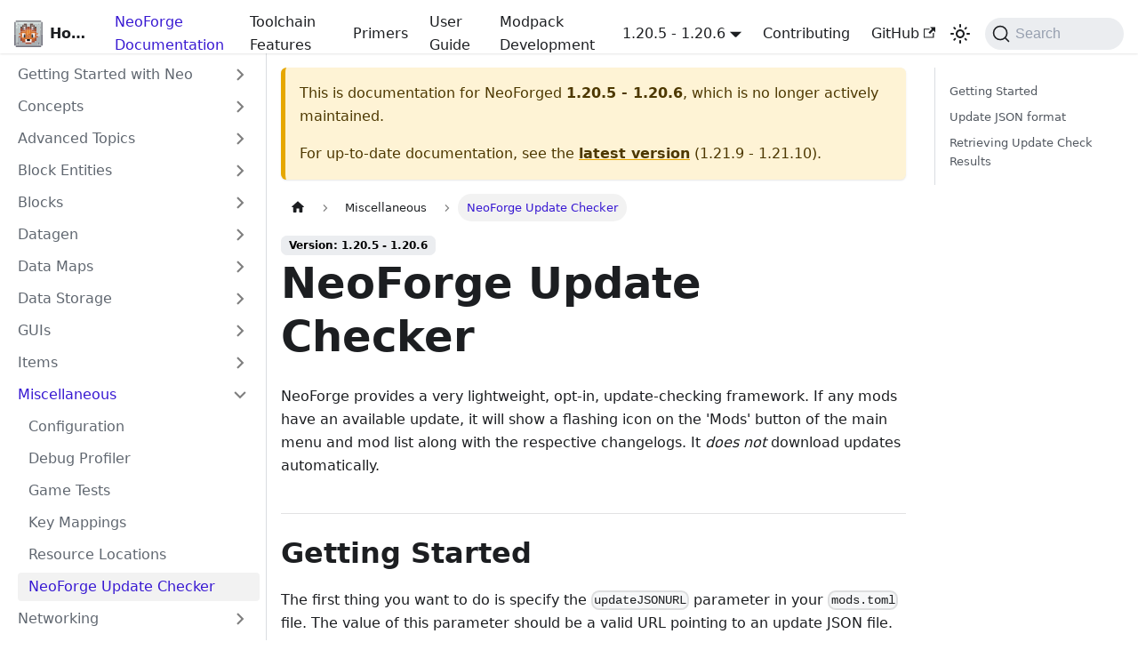

--- FILE ---
content_type: text/html; charset=utf-8
request_url: https://docs.neoforged.net/docs/1.20.6/misc/updatechecker/
body_size: 7143
content:
<!doctype html>
<html lang="en" dir="ltr" class="docs-wrapper plugin-docs plugin-id-default docs-version-1.20.6 docs-doc-page docs-doc-id-misc/updatechecker" data-has-hydrated="false">
<head>
<meta charset="UTF-8">
<meta name="generator" content="Docusaurus v3.6.1">
<title data-rh="true">NeoForge Update Checker | NeoForged docs</title><meta data-rh="true" name="viewport" content="width=device-width,initial-scale=1"><meta data-rh="true" name="twitter:card" content="summary_large_image"><meta data-rh="true" property="og:url" content="https://docs.neoforged.net/docs/1.20.6/misc/updatechecker"><meta data-rh="true" property="og:locale" content="en"><meta data-rh="true" name="docusaurus_locale" content="en"><meta data-rh="true" name="docsearch:language" content="en"><meta data-rh="true" name="docusaurus_version" content="1.20.6"><meta data-rh="true" name="docusaurus_tag" content="docs-default-1.20.6"><meta data-rh="true" name="docsearch:version" content="1.20.6"><meta data-rh="true" name="docsearch:docusaurus_tag" content="docs-default-1.20.6"><meta data-rh="true" property="og:title" content="NeoForge Update Checker | NeoForged docs"><meta data-rh="true" name="description" content="NeoForge provides a very lightweight, opt-in, update-checking framework. If any mods have an available update, it will show a flashing icon on the &#x27;Mods&#x27; button of the main menu and mod list along with the respective changelogs. It does not download updates automatically."><meta data-rh="true" property="og:description" content="NeoForge provides a very lightweight, opt-in, update-checking framework. If any mods have an available update, it will show a flashing icon on the &#x27;Mods&#x27; button of the main menu and mod list along with the respective changelogs. It does not download updates automatically."><link data-rh="true" rel="icon" href="/img/favicon.ico"><link data-rh="true" rel="canonical" href="https://docs.neoforged.net/docs/1.20.6/misc/updatechecker"><link data-rh="true" rel="alternate" href="https://docs.neoforged.net/docs/1.20.6/misc/updatechecker" hreflang="en"><link data-rh="true" rel="alternate" href="https://docs.neoforged.net/docs/1.20.6/misc/updatechecker" hreflang="x-default"><link data-rh="true" rel="preconnect" href="https://05RJFT798Z-dsn.algolia.net" crossorigin="anonymous"><link rel="search" type="application/opensearchdescription+xml" title="NeoForged docs" href="/opensearch.xml"><link rel="stylesheet" href="/assets/css/styles.a618e945.css">
<script src="/assets/js/runtime~main.06bda59f.js" defer="defer"></script>
<script src="/assets/js/main.72bfe32a.js" defer="defer"></script>
</head>
<body class="navigation-with-keyboard">
<script>!function(){function t(t){document.documentElement.setAttribute("data-theme",t)}var e=function(){try{return new URLSearchParams(window.location.search).get("docusaurus-theme")}catch(t){}}()||function(){try{return window.localStorage.getItem("theme")}catch(t){}}();null!==e?t(e):window.matchMedia("(prefers-color-scheme: dark)").matches?t("dark"):(window.matchMedia("(prefers-color-scheme: light)").matches,t("light"))}(),function(){try{const c=new URLSearchParams(window.location.search).entries();for(var[t,e]of c)if(t.startsWith("docusaurus-data-")){var a=t.replace("docusaurus-data-","data-");document.documentElement.setAttribute(a,e)}}catch(t){}}()</script><div id="__docusaurus"><div role="region" aria-label="Skip to main content"><a class="skipToContent_fXgn" href="#__docusaurus_skipToContent_fallback">Skip to main content</a></div><nav aria-label="Main" class="navbar navbar--fixed-top"><div class="navbar__inner"><div class="navbar__items"><button aria-label="Toggle navigation bar" aria-expanded="false" class="navbar__toggle clean-btn" type="button"><svg width="30" height="30" viewBox="0 0 30 30" aria-hidden="true"><path stroke="currentColor" stroke-linecap="round" stroke-miterlimit="10" stroke-width="2" d="M4 7h22M4 15h22M4 23h22"></path></svg></button><a class="navbar__brand" href="/"><div class="navbar__logo"><img src="/img/logo.svg" alt="NeoForged Logo" class="themedComponent_mlkZ themedComponent--light_NVdE"><img src="/img/logo.svg" alt="NeoForged Logo" class="themedComponent_mlkZ themedComponent--dark_xIcU"></div><b class="navbar__title text--truncate">Homepage</b></a><a aria-current="page" class="navbar__item navbar__link navbar__link--active" href="/docs/1.20.6/gettingstarted/">NeoForge Documentation</a><a class="navbar__item navbar__link" href="/toolchain/docs/">Toolchain Features</a><a class="navbar__item navbar__link" href="/primer/docs/">Primers</a><a class="navbar__item navbar__link" href="/user/docs/">User Guide</a><a class="navbar__item navbar__link" href="/modpack/docs/">Modpack Development</a></div><div class="navbar__items navbar__items--right"><div class="navbar__item dropdown dropdown--hoverable dropdown--right"><a aria-current="page" class="navbar__link active" aria-haspopup="true" aria-expanded="false" role="button" href="/docs/1.20.6/misc/updatechecker">1.20.5 - 1.20.6</a><ul class="dropdown__menu"><li><a class="dropdown__link" href="/docs/misc/updatechecker">1.21.9 - 1.21.10</a></li><li><a class="dropdown__link" href="/docs/1.21.8/misc/updatechecker">1.21.6 - 1.21.8</a></li><li><a class="dropdown__link" href="/docs/1.21.5/misc/updatechecker">1.21.5</a></li><li><a class="dropdown__link" href="/docs/1.21.4/misc/updatechecker">1.21.4</a></li><li><a class="dropdown__link" href="/docs/1.21.3/misc/updatechecker">1.21.2 - 1.21.3</a></li><li><a class="dropdown__link" href="/docs/1.21.1/misc/updatechecker">1.21 - 1.21.1</a></li><li><a aria-current="page" class="dropdown__link dropdown__link--active" href="/docs/1.20.6/misc/updatechecker">1.20.5 - 1.20.6</a></li><li><a class="dropdown__link" href="/docs/1.20.4/misc/updatechecker">1.20.3 - 1.20.4</a></li></ul></div><a class="navbar__item navbar__link" href="/contributing">Contributing</a><a href="https://github.com/neoforged/documentation" target="_blank" rel="noopener noreferrer" class="navbar__item navbar__link">GitHub<svg width="13.5" height="13.5" aria-hidden="true" viewBox="0 0 24 24" class="iconExternalLink_nPIU"><path fill="currentColor" d="M21 13v10h-21v-19h12v2h-10v15h17v-8h2zm3-12h-10.988l4.035 4-6.977 7.07 2.828 2.828 6.977-7.07 4.125 4.172v-11z"></path></svg></a><div class="toggle_vylO colorModeToggle_DEke"><button class="clean-btn toggleButton_gllP toggleButtonDisabled_aARS" type="button" disabled="" title="Switch between dark and light mode (currently light mode)" aria-label="Switch between dark and light mode (currently light mode)" aria-live="polite" aria-pressed="false"><svg viewBox="0 0 24 24" width="24" height="24" class="lightToggleIcon_pyhR"><path fill="currentColor" d="M12,9c1.65,0,3,1.35,3,3s-1.35,3-3,3s-3-1.35-3-3S10.35,9,12,9 M12,7c-2.76,0-5,2.24-5,5s2.24,5,5,5s5-2.24,5-5 S14.76,7,12,7L12,7z M2,13l2,0c0.55,0,1-0.45,1-1s-0.45-1-1-1l-2,0c-0.55,0-1,0.45-1,1S1.45,13,2,13z M20,13l2,0c0.55,0,1-0.45,1-1 s-0.45-1-1-1l-2,0c-0.55,0-1,0.45-1,1S19.45,13,20,13z M11,2v2c0,0.55,0.45,1,1,1s1-0.45,1-1V2c0-0.55-0.45-1-1-1S11,1.45,11,2z M11,20v2c0,0.55,0.45,1,1,1s1-0.45,1-1v-2c0-0.55-0.45-1-1-1C11.45,19,11,19.45,11,20z M5.99,4.58c-0.39-0.39-1.03-0.39-1.41,0 c-0.39,0.39-0.39,1.03,0,1.41l1.06,1.06c0.39,0.39,1.03,0.39,1.41,0s0.39-1.03,0-1.41L5.99,4.58z M18.36,16.95 c-0.39-0.39-1.03-0.39-1.41,0c-0.39,0.39-0.39,1.03,0,1.41l1.06,1.06c0.39,0.39,1.03,0.39,1.41,0c0.39-0.39,0.39-1.03,0-1.41 L18.36,16.95z M19.42,5.99c0.39-0.39,0.39-1.03,0-1.41c-0.39-0.39-1.03-0.39-1.41,0l-1.06,1.06c-0.39,0.39-0.39,1.03,0,1.41 s1.03,0.39,1.41,0L19.42,5.99z M7.05,18.36c0.39-0.39,0.39-1.03,0-1.41c-0.39-0.39-1.03-0.39-1.41,0l-1.06,1.06 c-0.39,0.39-0.39,1.03,0,1.41s1.03,0.39,1.41,0L7.05,18.36z"></path></svg><svg viewBox="0 0 24 24" width="24" height="24" class="darkToggleIcon_wfgR"><path fill="currentColor" d="M9.37,5.51C9.19,6.15,9.1,6.82,9.1,7.5c0,4.08,3.32,7.4,7.4,7.4c0.68,0,1.35-0.09,1.99-0.27C17.45,17.19,14.93,19,12,19 c-3.86,0-7-3.14-7-7C5,9.07,6.81,6.55,9.37,5.51z M12,3c-4.97,0-9,4.03-9,9s4.03,9,9,9s9-4.03,9-9c0-0.46-0.04-0.92-0.1-1.36 c-0.98,1.37-2.58,2.26-4.4,2.26c-2.98,0-5.4-2.42-5.4-5.4c0-1.81,0.89-3.42,2.26-4.4C12.92,3.04,12.46,3,12,3L12,3z"></path></svg></button></div><div class="navbarSearchContainer_Bca1"><button type="button" class="DocSearch DocSearch-Button" aria-label="Search (Command+K)"><span class="DocSearch-Button-Container"><svg width="20" height="20" class="DocSearch-Search-Icon" viewBox="0 0 20 20" aria-hidden="true"><path d="M14.386 14.386l4.0877 4.0877-4.0877-4.0877c-2.9418 2.9419-7.7115 2.9419-10.6533 0-2.9419-2.9418-2.9419-7.7115 0-10.6533 2.9418-2.9419 7.7115-2.9419 10.6533 0 2.9419 2.9418 2.9419 7.7115 0 10.6533z" stroke="currentColor" fill="none" fill-rule="evenodd" stroke-linecap="round" stroke-linejoin="round"></path></svg><span class="DocSearch-Button-Placeholder">Search</span></span><span class="DocSearch-Button-Keys"></span></button></div></div></div><div role="presentation" class="navbar-sidebar__backdrop"></div></nav><div id="__docusaurus_skipToContent_fallback" class="main-wrapper mainWrapper_z2l0"><div class="docsWrapper_hBAB"><button aria-label="Scroll back to top" class="clean-btn theme-back-to-top-button backToTopButton_sjWU" type="button"></button><div class="docRoot_UBD9"><aside class="theme-doc-sidebar-container docSidebarContainer_YfHR"><div class="sidebarViewport_aRkj"><div class="sidebar_njMd"><nav aria-label="Docs sidebar" class="menu thin-scrollbar menu_SIkG"><ul class="theme-doc-sidebar-menu menu__list"><li class="theme-doc-sidebar-item-category theme-doc-sidebar-item-category-level-1 menu__list-item menu__list-item--collapsed"><div class="menu__list-item-collapsible"><a class="menu__link menu__link--sublist" href="/docs/1.20.6/gettingstarted/">Getting Started with Neo</a><button aria-label="Expand sidebar category &#x27;Getting Started with Neo&#x27;" aria-expanded="false" type="button" class="clean-btn menu__caret"></button></div></li><li class="theme-doc-sidebar-item-category theme-doc-sidebar-item-category-level-1 menu__list-item menu__list-item--collapsed"><div class="menu__list-item-collapsible"><a class="menu__link menu__link--sublist menu__link--sublist-caret" role="button" aria-expanded="false" href="/docs/1.20.6/concepts/registries">Concepts</a></div></li><li class="theme-doc-sidebar-item-category theme-doc-sidebar-item-category-level-1 menu__list-item menu__list-item--collapsed"><div class="menu__list-item-collapsible"><a class="menu__link menu__link--sublist menu__link--sublist-caret" role="button" aria-expanded="false" href="/docs/1.20.6/advanced/accesstransformers">Advanced Topics</a></div></li><li class="theme-doc-sidebar-item-category theme-doc-sidebar-item-category-level-1 menu__list-item menu__list-item--collapsed"><div class="menu__list-item-collapsible"><a class="menu__link menu__link--sublist" href="/docs/1.20.6/blockentities/">Block Entities</a><button aria-label="Expand sidebar category &#x27;Block Entities&#x27;" aria-expanded="false" type="button" class="clean-btn menu__caret"></button></div></li><li class="theme-doc-sidebar-item-category theme-doc-sidebar-item-category-level-1 menu__list-item menu__list-item--collapsed"><div class="menu__list-item-collapsible"><a class="menu__link menu__link--sublist" href="/docs/1.20.6/blocks/">Blocks</a><button aria-label="Expand sidebar category &#x27;Blocks&#x27;" aria-expanded="false" type="button" class="clean-btn menu__caret"></button></div></li><li class="theme-doc-sidebar-item-category theme-doc-sidebar-item-category-level-1 menu__list-item menu__list-item--collapsed"><div class="menu__list-item-collapsible"><a class="menu__link menu__link--sublist menu__link--sublist-caret" role="button" aria-expanded="false" href="/docs/1.20.6/datagen/advancements">Datagen</a></div></li><li class="theme-doc-sidebar-item-category theme-doc-sidebar-item-category-level-1 menu__list-item menu__list-item--collapsed"><div class="menu__list-item-collapsible"><a class="menu__link menu__link--sublist" href="/docs/1.20.6/datamaps/">Data Maps</a><button aria-label="Expand sidebar category &#x27;Data Maps&#x27;" aria-expanded="false" type="button" class="clean-btn menu__caret"></button></div></li><li class="theme-doc-sidebar-item-category theme-doc-sidebar-item-category-level-1 menu__list-item menu__list-item--collapsed"><div class="menu__list-item-collapsible"><a class="menu__link menu__link--sublist menu__link--sublist-caret" role="button" aria-expanded="false" href="/docs/1.20.6/datastorage/attachments">Data Storage</a></div></li><li class="theme-doc-sidebar-item-category theme-doc-sidebar-item-category-level-1 menu__list-item menu__list-item--collapsed"><div class="menu__list-item-collapsible"><a class="menu__link menu__link--sublist menu__link--sublist-caret" role="button" aria-expanded="false" href="/docs/1.20.6/gui/menus">GUIs</a></div></li><li class="theme-doc-sidebar-item-category theme-doc-sidebar-item-category-level-1 menu__list-item menu__list-item--collapsed"><div class="menu__list-item-collapsible"><a class="menu__link menu__link--sublist" href="/docs/1.20.6/items/">Items</a><button aria-label="Expand sidebar category &#x27;Items&#x27;" aria-expanded="false" type="button" class="clean-btn menu__caret"></button></div></li><li class="theme-doc-sidebar-item-category theme-doc-sidebar-item-category-level-1 menu__list-item"><div class="menu__list-item-collapsible"><a class="menu__link menu__link--sublist menu__link--sublist-caret menu__link--active" role="button" aria-expanded="true" href="/docs/1.20.6/misc/config">Miscellaneous</a></div><ul style="display:block;overflow:visible;height:auto" class="menu__list"><li class="theme-doc-sidebar-item-link theme-doc-sidebar-item-link-level-2 menu__list-item"><a class="menu__link" tabindex="0" href="/docs/1.20.6/misc/config">Configuration</a></li><li class="theme-doc-sidebar-item-link theme-doc-sidebar-item-link-level-2 menu__list-item"><a class="menu__link" tabindex="0" href="/docs/1.20.6/misc/debugprofiler">Debug Profiler</a></li><li class="theme-doc-sidebar-item-link theme-doc-sidebar-item-link-level-2 menu__list-item"><a class="menu__link" tabindex="0" href="/docs/1.20.6/misc/gametest">Game Tests</a></li><li class="theme-doc-sidebar-item-link theme-doc-sidebar-item-link-level-2 menu__list-item"><a class="menu__link" tabindex="0" href="/docs/1.20.6/misc/keymappings">Key Mappings</a></li><li class="theme-doc-sidebar-item-link theme-doc-sidebar-item-link-level-2 menu__list-item"><a class="menu__link" tabindex="0" href="/docs/1.20.6/misc/resourcelocation">Resource Locations</a></li><li class="theme-doc-sidebar-item-link theme-doc-sidebar-item-link-level-2 menu__list-item"><a class="menu__link menu__link--active" aria-current="page" tabindex="0" href="/docs/1.20.6/misc/updatechecker">NeoForge Update Checker</a></li></ul></li><li class="theme-doc-sidebar-item-category theme-doc-sidebar-item-category-level-1 menu__list-item menu__list-item--collapsed"><div class="menu__list-item-collapsible"><a class="menu__link menu__link--sublist" href="/docs/1.20.6/networking/">Networking</a><button aria-label="Expand sidebar category &#x27;Networking&#x27;" aria-expanded="false" type="button" class="clean-btn menu__caret"></button></div></li><li class="theme-doc-sidebar-item-category theme-doc-sidebar-item-category-level-1 menu__list-item menu__list-item--collapsed"><div class="menu__list-item-collapsible"><a class="menu__link menu__link--sublist" href="/docs/1.20.6/resources/">Resources</a><button aria-label="Expand sidebar category &#x27;Resources&#x27;" aria-expanded="false" type="button" class="clean-btn menu__caret"></button></div></li></ul></nav></div></div></aside><main class="docMainContainer_TBSr"><div class="container padding-top--md padding-bottom--lg"><div class="row"><div class="col docItemCol_VOVn"><div class="theme-doc-version-banner alert alert--warning margin-bottom--md" role="alert"><div>This is documentation for <!-- -->NeoForged<!-- --> <b>1.20.5 - 1.20.6</b>, which is no longer actively maintained.</div><div class="margin-top--md">For up-to-date documentation, see the <b><a href="/docs/misc/updatechecker">latest version</a></b> (<!-- -->1.21.9 - 1.21.10<!-- -->).</div></div><div class="docItemContainer_Djhp"><article><nav class="theme-doc-breadcrumbs breadcrumbsContainer_Z_bl" aria-label="Breadcrumbs"><ul class="breadcrumbs" itemscope="" itemtype="https://schema.org/BreadcrumbList"><li class="breadcrumbs__item"><a aria-label="Home page" class="breadcrumbs__link" href="/"><svg viewBox="0 0 24 24" class="breadcrumbHomeIcon_YNFT"><path d="M10 19v-5h4v5c0 .55.45 1 1 1h3c.55 0 1-.45 1-1v-7h1.7c.46 0 .68-.57.33-.87L12.67 3.6c-.38-.34-.96-.34-1.34 0l-8.36 7.53c-.34.3-.13.87.33.87H5v7c0 .55.45 1 1 1h3c.55 0 1-.45 1-1z" fill="currentColor"></path></svg></a></li><li class="breadcrumbs__item"><span class="breadcrumbs__link">Miscellaneous</span><meta itemprop="position" content="1"></li><li itemscope="" itemprop="itemListElement" itemtype="https://schema.org/ListItem" class="breadcrumbs__item breadcrumbs__item--active"><span class="breadcrumbs__link" itemprop="name">NeoForge Update Checker</span><meta itemprop="position" content="2"></li></ul></nav><span class="theme-doc-version-badge badge badge--secondary">Version: 1.20.5 - 1.20.6</span><div class="tocCollapsible_ETCw theme-doc-toc-mobile tocMobile_ITEo"><button type="button" class="clean-btn tocCollapsibleButton_TO0P">On this page</button></div><div class="theme-doc-markdown markdown"><header><h1>NeoForge Update Checker</h1></header>
<p>NeoForge provides a very lightweight, opt-in, update-checking framework. If any mods have an available update, it will show a flashing icon on the &#x27;Mods&#x27; button of the main menu and mod list along with the respective changelogs. It <em>does not</em> download updates automatically.</p>
<h2 class="anchor anchorWithStickyNavbar_LWe7" id="getting-started">Getting Started<a href="#getting-started" class="hash-link" aria-label="Direct link to Getting Started" title="Direct link to Getting Started">​</a></h2>
<p>The first thing you want to do is specify the <code>updateJSONURL</code> parameter in your <code>mods.toml</code> file. The value of this parameter should be a valid URL pointing to an update JSON file. This file can be hosted on your own web server, GitHub, or wherever you want as long as it can be reliably reached by all users of your mod.</p>
<h2 class="anchor anchorWithStickyNavbar_LWe7" id="update-json-format">Update JSON format<a href="#update-json-format" class="hash-link" aria-label="Direct link to Update JSON format" title="Direct link to Update JSON format">​</a></h2>
<p>The JSON itself has a relatively simple format as follows:</p>
<div class="language-json5 codeBlockContainer_Ckt0 theme-code-block" style="--prism-background-color:hsl(230, 1%, 98%);--prism-color:hsl(230, 8%, 24%)"><div class="codeBlockContent_biex"><pre tabindex="0" class="prism-code language-json5 codeBlock_bY9V thin-scrollbar" style="background-color:hsl(230, 1%, 98%);color:hsl(230, 8%, 24%)"><code class="codeBlockLines_e6Vv"><span class="token-line" style="color:hsl(230, 8%, 24%)"><span class="token punctuation" style="color:hsl(119, 34%, 47%)">{</span><span class="token plain"></span><br></span><span class="token-line" style="color:hsl(230, 8%, 24%)"><span class="token plain">  </span><span class="token property" style="color:hsl(5, 74%, 59%)">&quot;homepage&quot;</span><span class="token operator" style="color:hsl(221, 87%, 60%)">:</span><span class="token plain"> </span><span class="token string" style="color:hsl(119, 34%, 47%)">&quot;&lt;homepage/download page for your mod&gt;&quot;</span><span class="token punctuation" style="color:hsl(119, 34%, 47%)">,</span><span class="token plain"></span><br></span><span class="token-line" style="color:hsl(230, 8%, 24%)"><span class="token plain">  </span><span class="token property" style="color:hsl(5, 74%, 59%)">&quot;&lt;mcversion&gt;&quot;</span><span class="token operator" style="color:hsl(221, 87%, 60%)">:</span><span class="token plain"> </span><span class="token punctuation" style="color:hsl(119, 34%, 47%)">{</span><span class="token plain"></span><br></span><span class="token-line" style="color:hsl(230, 8%, 24%)"><span class="token plain">    </span><span class="token property" style="color:hsl(5, 74%, 59%)">&quot;&lt;modversion&gt;&quot;</span><span class="token operator" style="color:hsl(221, 87%, 60%)">:</span><span class="token plain"> </span><span class="token string" style="color:hsl(119, 34%, 47%)">&quot;&lt;changelog for this version&gt;&quot;</span><span class="token punctuation" style="color:hsl(119, 34%, 47%)">,</span><span class="token plain"> </span><br></span><span class="token-line" style="color:hsl(230, 8%, 24%)"><span class="token plain">    </span><span class="token comment" style="color:hsl(230, 4%, 64%)">// List all versions of your mod for the given Minecraft version, along with their changelogs</span><span class="token plain"></span><br></span><span class="token-line" style="color:hsl(230, 8%, 24%)"><span class="token plain">    </span><span class="token comment" style="color:hsl(230, 4%, 64%)">// ...</span><span class="token plain"></span><br></span><span class="token-line" style="color:hsl(230, 8%, 24%)"><span class="token plain">  </span><span class="token punctuation" style="color:hsl(119, 34%, 47%)">}</span><span class="token punctuation" style="color:hsl(119, 34%, 47%)">,</span><span class="token plain"></span><br></span><span class="token-line" style="color:hsl(230, 8%, 24%)"><span class="token plain">  </span><span class="token property" style="color:hsl(5, 74%, 59%)">&quot;promos&quot;</span><span class="token operator" style="color:hsl(221, 87%, 60%)">:</span><span class="token plain"> </span><span class="token punctuation" style="color:hsl(119, 34%, 47%)">{</span><span class="token plain"></span><br></span><span class="token-line" style="color:hsl(230, 8%, 24%)"><span class="token plain">    </span><span class="token property" style="color:hsl(5, 74%, 59%)">&quot;&lt;mcversion&gt;-latest&quot;</span><span class="token operator" style="color:hsl(221, 87%, 60%)">:</span><span class="token plain"> </span><span class="token string" style="color:hsl(119, 34%, 47%)">&quot;&lt;modversion&gt;&quot;</span><span class="token punctuation" style="color:hsl(119, 34%, 47%)">,</span><span class="token plain"></span><br></span><span class="token-line" style="color:hsl(230, 8%, 24%)"><span class="token plain">    </span><span class="token comment" style="color:hsl(230, 4%, 64%)">// Declare the latest &quot;bleeding-edge&quot; version of your mod for the given Minecraft version</span><span class="token plain"></span><br></span><span class="token-line" style="color:hsl(230, 8%, 24%)"><span class="token plain">    </span><span class="token property" style="color:hsl(5, 74%, 59%)">&quot;&lt;mcversion&gt;-recommended&quot;</span><span class="token operator" style="color:hsl(221, 87%, 60%)">:</span><span class="token plain"> </span><span class="token string" style="color:hsl(119, 34%, 47%)">&quot;&lt;modversion&gt;&quot;</span><span class="token punctuation" style="color:hsl(119, 34%, 47%)">,</span><span class="token plain"></span><br></span><span class="token-line" style="color:hsl(230, 8%, 24%)"><span class="token plain">    </span><span class="token comment" style="color:hsl(230, 4%, 64%)">// Declare the latest &quot;stable&quot; version of your mod for the given Minecraft version</span><span class="token plain"></span><br></span><span class="token-line" style="color:hsl(230, 8%, 24%)"><span class="token plain">    </span><span class="token comment" style="color:hsl(230, 4%, 64%)">// ...</span><span class="token plain"></span><br></span><span class="token-line" style="color:hsl(230, 8%, 24%)"><span class="token plain">  </span><span class="token punctuation" style="color:hsl(119, 34%, 47%)">}</span><span class="token plain"></span><br></span><span class="token-line" style="color:hsl(230, 8%, 24%)"><span class="token plain"></span><span class="token punctuation" style="color:hsl(119, 34%, 47%)">}</span><br></span></code></pre><div class="buttonGroup__atx"><button type="button" aria-label="Copy code to clipboard" title="Copy" class="clean-btn"><span class="copyButtonIcons_eSgA" aria-hidden="true"><svg viewBox="0 0 24 24" class="copyButtonIcon_y97N"><path fill="currentColor" d="M19,21H8V7H19M19,5H8A2,2 0 0,0 6,7V21A2,2 0 0,0 8,23H19A2,2 0 0,0 21,21V7A2,2 0 0,0 19,5M16,1H4A2,2 0 0,0 2,3V17H4V3H16V1Z"></path></svg><svg viewBox="0 0 24 24" class="copyButtonSuccessIcon_LjdS"><path fill="currentColor" d="M21,7L9,19L3.5,13.5L4.91,12.09L9,16.17L19.59,5.59L21,7Z"></path></svg></span></button></div></div></div>
<p>This is fairly self-explanatory, but some notes:</p>
<ul>
<li>
<p>The link under <code>homepage</code> is the link the user will be shown when the mod is outdated.</p>
</li>
<li>
<p>NeoForge uses an internal algorithm to determine whether one version string of your mod is &quot;newer&quot; than another. Most versioning schemes should be compatible, but see the <code>ComparableVersion</code> class if you are concerned about whether your scheme is supported. Adherence to <a href="/docs/1.20.6/gettingstarted/versioning">Maven versioning</a> is highly recommended.</p>
</li>
<li>
<p>The changelog string can be separated into lines using <code>\n</code>. Some prefer to include a abbreviated changelog, then link to an external site that provides a full listing of changes.</p>
</li>
<li>
<p>Manually inputting data can be chore. You can configure your <code>build.gradle</code> to automatically update this file when building a release as Groovy has native JSON parsing support. Doing this is left as an exercise to the reader.</p>
</li>
<li>
<p>Some examples can be found here for <a href="https://cadiboo.github.io/projects/nocubes/update.json" target="_blank" rel="noopener noreferrer">nocubes</a>, <a href="https://github.com/Corail31/tombstone_lite/blob/master/update.json" target="_blank" rel="noopener noreferrer">Corail Tombstone</a> and <a href="https://github.com/Aeltumn/Chisels-and-Bits-2/blob/master/update.json" target="_blank" rel="noopener noreferrer">Chisels &amp; Bits 2</a>.</p>
</li>
</ul>
<h2 class="anchor anchorWithStickyNavbar_LWe7" id="retrieving-update-check-results">Retrieving Update Check Results<a href="#retrieving-update-check-results" class="hash-link" aria-label="Direct link to Retrieving Update Check Results" title="Direct link to Retrieving Update Check Results">​</a></h2>
<p>You can retrieve the results of the NeoForge Update Checker using <code>VersionChecker#getResult(IModInfo)</code>. You can obtain your <code>IModInfo</code> via <code>ModContainer#getModInfo</code>, where <code>ModContainer</code> can be added as a parameter to your mod constructor. You can obtain any other mod&#x27;s <code>ModContainer</code> using <code>ModList.get().getModContainerById(&lt;modId&gt;)</code>. The returned object has a method <code>#status</code> which indicates the status of the version check.</p>
<table><thead><tr><th style="text-align:right">Status</th><th style="text-align:left">Description</th></tr></thead><tbody><tr><td style="text-align:right"><code>FAILED</code></td><td style="text-align:left">The version checker could not connect to the URL provided.</td></tr><tr><td style="text-align:right"><code>UP_TO_DATE</code></td><td style="text-align:left">The current version is equal to the recommended version.</td></tr><tr><td style="text-align:right"><code>AHEAD</code></td><td style="text-align:left">The current version is newer than the recommended version if there is not latest version.</td></tr><tr><td style="text-align:right"><code>OUTDATED</code></td><td style="text-align:left">There is a new recommended or latest version.</td></tr><tr><td style="text-align:right"><code>BETA_OUTDATED</code></td><td style="text-align:left">There is a new latest version.</td></tr><tr><td style="text-align:right"><code>BETA</code></td><td style="text-align:left">The current version is equal to or newer than the latest version.</td></tr><tr><td style="text-align:right"><code>PENDING</code></td><td style="text-align:left">The result requested has not finished yet, so you should try again in a little bit.</td></tr></tbody></table>
<p>The returned object will also have the target version and any changelog lines as specified in <code>update.json</code>.</p></div></article><nav class="pagination-nav docusaurus-mt-lg" aria-label="Docs pages"><a class="pagination-nav__link pagination-nav__link--prev" href="/docs/1.20.6/misc/resourcelocation"><div class="pagination-nav__sublabel">Previous</div><div class="pagination-nav__label">Resource Locations</div></a><a class="pagination-nav__link pagination-nav__link--next" href="/docs/1.20.6/networking/"><div class="pagination-nav__sublabel">Next</div><div class="pagination-nav__label">Networking</div></a></nav></div></div><div class="col col--3"><div class="tableOfContents_bqdL thin-scrollbar theme-doc-toc-desktop"><ul class="table-of-contents table-of-contents__left-border"><li><a href="#getting-started" class="table-of-contents__link toc-highlight">Getting Started</a></li><li><a href="#update-json-format" class="table-of-contents__link toc-highlight">Update JSON format</a></li><li><a href="#retrieving-update-check-results" class="table-of-contents__link toc-highlight">Retrieving Update Check Results</a></li></ul></div></div></div></div></main></div></div></div><footer class="footer footer--dark"><div class="container container-fluid"><div class="row footer__links"><div class="col footer__col"><div class="footer__title">Docs</div><ul class="footer__items clean-list"><li class="footer__item"><a class="footer__link-item" href="/docs/gettingstarted/">NeoForge Documentation</a></li><li class="footer__item"><a class="footer__link-item" href="/toolchain/docs/">Toolchain Features</a></li><li class="footer__item"><a class="footer__link-item" href="/primer/docs/">Primers</a></li><li class="footer__item"><a class="footer__link-item" href="/user/docs/">User Guide</a></li><li class="footer__item"><a class="footer__link-item" href="/modpack/docs/">Modpack Development</a></li><li class="footer__item"><a class="footer__link-item" href="/contributing">Contributing to the Documentation</a></li></ul></div><div class="col footer__col"><div class="footer__title">Links</div><ul class="footer__items clean-list"><li class="footer__item"><a href="https://discord.neoforged.net/" target="_blank" rel="noopener noreferrer" class="footer__link-item">Discord<svg width="13.5" height="13.5" aria-hidden="true" viewBox="0 0 24 24" class="iconExternalLink_nPIU"><path fill="currentColor" d="M21 13v10h-21v-19h12v2h-10v15h17v-8h2zm3-12h-10.988l4.035 4-6.977 7.07 2.828 2.828 6.977-7.07 4.125 4.172v-11z"></path></svg></a></li><li class="footer__item"><a href="https://neoforged.net/" target="_blank" rel="noopener noreferrer" class="footer__link-item">Main Website<svg width="13.5" height="13.5" aria-hidden="true" viewBox="0 0 24 24" class="iconExternalLink_nPIU"><path fill="currentColor" d="M21 13v10h-21v-19h12v2h-10v15h17v-8h2zm3-12h-10.988l4.035 4-6.977 7.07 2.828 2.828 6.977-7.07 4.125 4.172v-11z"></path></svg></a></li><li class="footer__item"><a href="https://github.com/neoforged/documentation" target="_blank" rel="noopener noreferrer" class="footer__link-item">GitHub<svg width="13.5" height="13.5" aria-hidden="true" viewBox="0 0 24 24" class="iconExternalLink_nPIU"><path fill="currentColor" d="M21 13v10h-21v-19h12v2h-10v15h17v-8h2zm3-12h-10.988l4.035 4-6.977 7.07 2.828 2.828 6.977-7.07 4.125 4.172v-11z"></path></svg></a></li></ul></div></div><div class="footer__bottom text--center"><div class="footer__copyright">Copyright © 2025, under the MIT license. Built with Docusaurus.</div></div></div></footer></div>
<script defer src="https://static.cloudflareinsights.com/beacon.min.js/vcd15cbe7772f49c399c6a5babf22c1241717689176015" integrity="sha512-ZpsOmlRQV6y907TI0dKBHq9Md29nnaEIPlkf84rnaERnq6zvWvPUqr2ft8M1aS28oN72PdrCzSjY4U6VaAw1EQ==" data-cf-beacon='{"version":"2024.11.0","token":"d6311af685454c08a00e4d8d9660bc14","r":1,"server_timing":{"name":{"cfCacheStatus":true,"cfEdge":true,"cfExtPri":true,"cfL4":true,"cfOrigin":true,"cfSpeedBrain":true},"location_startswith":null}}' crossorigin="anonymous"></script>
</body>
</html>

--- FILE ---
content_type: image/svg+xml
request_url: https://docs.neoforged.net/img/logo.svg
body_size: 1995
content:
<?xml version="1.0" encoding="UTF-8" standalone="no"?>
<!-- Created with Inkscape (http://www.inkscape.org/) -->

<svg
   width="127.99994"
   height="128"
   viewBox="0 0 33.866651 33.866665"
   version="1.1"
   id="svg5"
   xml:space="preserve"
   sodipodi:docname="logo.svg"
   inkscape:version="1.2.1 (9c6d41e410, 2022-07-14)"
   xmlns:inkscape="http://www.inkscape.org/namespaces/inkscape"
   xmlns:sodipodi="http://sodipodi.sourceforge.net/DTD/sodipodi-0.dtd"
   xmlns="http://www.w3.org/2000/svg"
   xmlns:svg="http://www.w3.org/2000/svg"><sodipodi:namedview
     id="namedview7"
     pagecolor="#505050"
     bordercolor="#eeeeee"
     borderopacity="1"
     inkscape:showpageshadow="0"
     inkscape:pageopacity="0"
     inkscape:pagecheckerboard="0"
     inkscape:deskcolor="#505050"
     inkscape:document-units="mm"
     showgrid="false"
     inkscape:zoom="8.4876225"
     inkscape:cx="63.563148"
     inkscape:cy="60.440954"
     inkscape:window-width="2560"
     inkscape:window-height="1377"
     inkscape:window-x="-8"
     inkscape:window-y="-8"
     inkscape:window-maximized="1"
     inkscape:current-layer="layer1" /><defs
     id="defs2" /><g
     inkscape:label="Ebene 1"
     inkscape:groupmode="layer"
     id="layer1"
     transform="translate(-46.344998,-198.939)"><g
       id="g357"
       transform="translate(8.7588908e-6,0.92609333)"><path
         id="path280"
         style="fill:#fdfbfb;stroke-width:0.264583"
         d="m 59.574147,223.41291 v -1.98438 h 0.92604 0.92604 v 1.98438 1.98437 h -0.92604 -0.92604 z m 5.55625,0 v -1.98438 h 0.92604 0.92604 v 1.98438 1.98437 h -0.92604 -0.92604 z m -9.260415,-7.54063 v -1.85208 h 0.926041 0.926042 v 1.85208 1.85209 h -0.926042 -0.926041 z m 12.964585,0 v -1.85208 h 0.92604 0.92604 v 1.85208 1.85209 h -0.92604 -0.92604 z" /><path
         style="fill:#e5f1f0;stroke-width:0.264583"
         d="m 48.197065,203.56916 v -0.92604 h 0.926042 0.926041 v 0.92604 0.92604 h -0.926041 -0.926042 z m 3.704167,-1.85209 v -0.92604 h 4.762499 4.762496 v 0.92604 0.92605 h -4.762496 -4.762499 z"
         id="path255" /><path
         style="fill:#d4dfde;stroke-width:0.264583"
         d="m 48.197065,207.40562 v -1.05834 h 0.926042 0.926041 v 1.05834 1.05833 h -0.926041 -0.926042 z m 0,-5.68855 v -0.92604 h 1.852083 1.852084 v 0.92604 0.92605 h -1.852084 -1.852083 z m 13.229162,0 v -0.92604 h 8.46667 8.46667 v 0.92604 0.92605 h -8.46667 -8.46667 z"
         id="path253" /><path
         style="fill:#e6d8d2;stroke-width:0.264583"
         d="m 61.426227,224.47124 v -0.92604 h 1.85209 1.85208 v 0.92604 0.92604 h -1.85208 -1.85209 z m -5.556245,-5.82083 v -0.92604 h 0.926041 0.926042 v 0.92604 0.92604 h -0.926042 -0.926041 z m 12.964585,0 v -0.92604 h 0.92604 0.92604 v 0.92604 0.92604 h -0.92604 -0.92604 z m -11.112502,-3.70417 v -0.92604 h 0.926042 0.92604 v 0.92604 0.92604 h -0.92604 -0.926042 z m 9.260412,0 v -0.92604 h 0.92605 0.92604 v 0.92604 0.92604 h -0.92604 -0.92605 z m -9.260412,-7.54062 v -1.05834 h 0.926042 0.92604 v 1.05834 1.05833 h -0.92604 -0.926042 z m 9.260412,0 v -1.05834 h 0.92605 0.92604 v 1.05834 1.05833 h -0.92604 -0.92605 z"
         id="path251" /><path
         style="fill:#c6d0d0;stroke-width:0.264583"
         d="m 72.803317,216.79832 v -0.92604 h 1.85208 1.85208 v 0.92604 0.92605 h -1.85208 -1.85208 z m -20.902085,-9.3927 v -1.05834 H 50.97519 50.049148 v -0.92604 -0.92604 h 0.926042 0.926042 v 0.92604 0.92604 h 0.926041 0.926042 v 1.05834 1.05833 h -0.926042 -0.926041 z m 9.524995,-2.91042 v -1.85208 h 0.92605 0.92604 v 0.92604 0.92604 h 0.92604 0.92604 v 0.92604 0.92604 h -1.85208 -1.85209 z m -7.672912,-0.92604 v -0.92604 h 1.984375 1.984375 v 0.92604 0.92604 H 55.73769 53.753315 Z"
         id="path249" /><path
         style="fill:#bcc6c6;stroke-width:0.264583"
         d="m 48.197065,216.93062 v -8.46667 h 0.926042 0.926041 v -1.05833 -1.05834 h -0.926041 -0.926042 v -0.92604 -0.92604 h 0.926042 0.926041 v 0.92604 0.92604 h 0.926042 0.926042 v -1.85208 -1.85208 h 0.926041 0.926042 v 0.92604 0.92604 h 1.058333 1.058334 v 0.92604 0.92604 h -1.984375 -1.984375 v 1.05834 1.05833 h 0.926041 0.926042 v 2.77812 2.77813 h -0.926042 -0.926041 v 0.92604 0.92604 h 0.926041 0.926042 v 0.92604 0.92605 h -1.852083 -1.852084 v 3.83645 3.83646 h -0.926041 -0.926042 z m 26.458332,-1.98438 v -0.92604 h -0.92604 -0.92604 v -3.83646 -3.83646 h -1.05834 -1.05833 v -0.92604 -0.92604 h -0.92604 -0.92604 v -0.92604 -0.92604 h 2.91041 2.91042 v 0.92604 0.92604 h 0.92604 0.92604 v -0.92604 -0.92604 h 0.92605 0.92604 v 1.85208 1.85208 h -0.92604 -0.92605 v 1.05834 1.05833 h 0.92605 0.92604 v 0.92604 0.92604 h -0.92604 -0.92605 v 2.77813 2.77812 h -0.92604 -0.92604 z m -11.37708,-11.37708 v -0.92604 h 0.92604 0.92604 v 0.92604 0.92604 h -0.92604 -0.92604 z"
         id="path247" /><path
         style="fill:#c6a2b8;stroke-width:0.264583"
         d="m 57.722065,209.38999 v -0.92604 h 0.926042 0.92604 v 0.92604 0.92604 h -0.92604 -0.926042 z m 9.260412,0 v -0.92604 h 0.92605 0.92604 v 0.92604 0.92604 h -0.92604 -0.92605 z"
         id="path245" /><path
         style="fill:#a9afb2;stroke-width:0.264583"
         d="m 48.197065,227.24937 v -1.85209 h 0.926042 0.926041 v -3.83646 -3.83645 h 0.926042 0.926042 v 0.92604 0.92604 h 0.926041 0.926042 v 1.98437 1.98438 h 1.058333 1.058334 v 0.92604 0.92604 h 1.852083 1.852082 v 0.92604 0.92605 h 3.70417 3.70416 v -0.92605 -0.92604 h 1.85209 1.85208 v -0.92604 -0.92604 h 1.05833 1.05834 v -1.98438 -1.98437 h 0.92604 0.92604 v -0.92604 -0.92604 h 0.92604 0.92604 v -3.70417 -3.70417 h 0.92605 0.92604 v 9.39271 9.39271 h -0.92604 -0.92605 v -1.85208 -1.85209 h -0.92604 -0.92604 v 1.85209 1.85208 H 63.278317 51.901232 v -1.85208 -1.85209 H 50.97519 50.049148 v 1.85209 1.85208 h -0.926041 -0.926042 z m 28.310412,-19.84375 v -1.05834 h 0.92605 0.92604 v 1.05834 1.05833 h -0.92604 -0.92605 z m -26.458329,-3.83646 v -0.92604 h 0.926042 0.926042 v 0.92604 0.92604 H 50.97519 50.049148 Z m 24.606249,0 v -0.92604 h 0.92604 0.92604 v 0.92604 0.92604 h -0.92604 -0.92604 z"
         id="path243" /><path
         style="fill:#9fa4a8;stroke-width:0.264583"
         d="m 50.049148,228.17541 v -0.92604 h 0.926042 0.926042 v 0.92604 0.92604 H 50.97519 50.049148 Z m 24.606249,0 v -0.92604 h 0.92604 0.92604 v 0.92604 0.92604 h -0.92604 -0.92604 z"
         id="path241" /><path
         style="fill:#8a8d93;stroke-width:0.264583"
         d="m 46.344982,208.33166 v -7.54063 h 0.926042 0.926041 v -0.92604 -0.92604 h 15.081252 15.08125 v 0.92604 0.92604 h 0.92604 0.92604 v 7.54063 7.54062 h -0.92604 -0.92604 v -7.54062 -7.54063 H 63.278317 48.197065 v 7.54063 7.54062 h -0.926041 -0.926042 z"
         id="path239" /><path
         style="fill:#e58b36;stroke-width:0.264583"
         d="m 61.426227,213.09416 v -2.77813 h 1.85209 1.85208 v 1.85209 1.85208 h -0.92604 -0.92604 v 0.92604 0.92604 h -0.92604 -0.92605 z"
         id="path237" /><path
         style="fill:#d6732e;stroke-width:0.264583"
         d="m 55.869982,220.50249 v -0.92604 h -1.058334 -1.058333 v -0.92604 -0.92604 h 1.058333 1.058334 v 0.92604 0.92604 h 1.852083 1.852082 v -2.77813 -2.77812 h -1.852082 -1.852083 v 0.92604 0.92604 h -1.058334 -1.058333 v -0.92604 -0.92604 h 1.058333 1.058334 v -0.92604 -0.92604 h 1.852083 1.852082 v -0.92605 -0.92604 h 0.92604 0.92604 v 2.77813 2.77812 h 0.92605 0.92604 v -0.92604 -0.92604 h 0.92604 0.92604 v -1.85208 -1.85209 h 0.92604 0.92604 v 0.92604 0.92605 h 1.85209 1.85208 v 0.92604 0.92604 h 1.05833 1.05834 v 0.92604 0.92604 h -1.05834 -1.05833 v -0.92604 -0.92604 h -1.85208 -1.85209 v 2.77812 2.77813 h 1.85209 1.85208 v -0.92604 -0.92604 h 1.05833 1.05834 v 0.92604 0.92604 h -1.05834 -1.05833 v 0.92604 0.92604 h -7.40833 -7.408335 z m 9.260415,-1.85208 v -0.92604 h -1.85208 -1.85209 v 0.92604 0.92604 h 1.85209 1.85208 z"
         id="path235" /><path
         style="fill:#74747f;stroke-width:0.264583"
         d="m 48.197065,230.02749 v -0.92604 h -0.926041 -0.926042 v -6.61458 -6.61459 h 0.926042 0.926041 v 6.61459 6.61458 h 15.081252 15.08125 v -6.61458 -6.61459 h 0.92604 0.92604 v 6.61459 6.61458 h -0.92604 -0.92604 v 0.92604 0.92604 H 63.278317 48.197065 Z m 1.852083,-3.70417 v -0.92604 h 0.926042 0.926042 v 0.92604 0.92605 H 50.97519 50.049148 Z m 24.606249,0 v -0.92604 h 0.92604 0.92604 v 0.92604 0.92605 h -0.92604 -0.92604 z"
         id="path233" /><path
         style="fill:#8c7067;stroke-width:0.264583"
         d="m 55.869982,207.40562 v -1.05834 h 0.926041 0.926042 v -0.92604 -0.92604 h 0.926042 0.92604 v 0.92604 0.92604 h -0.92604 -0.926042 v 1.05834 1.05833 h -0.926042 -0.926041 z m 12.964585,0 v -1.05834 h -0.92604 -0.92605 v -0.92604 -0.92604 h 0.92605 0.92604 v 0.92604 0.92604 h 0.92604 0.92604 v 1.05834 1.05833 h -0.92604 -0.92604 z"
         id="path231" /><path
         style="fill:#be6033;stroke-width:0.264583"
         d="m 55.869982,222.48687 v -1.05834 h 1.852083 1.852082 v 1.05834 1.05833 h -1.852082 -1.852083 z m 11.112495,0 v -1.05834 h 1.85209 1.85208 v 1.05834 1.05833 h -1.85208 -1.85209 z m -5.55625,-3.83646 v -0.92604 h 1.85209 1.85208 v 0.92604 0.92604 h -1.85208 -1.85209 z m -7.672912,-1.85209 v -0.92604 h -0.926042 -0.926041 v -0.92604 -0.92604 h 0.926041 0.926042 v -0.92604 -0.92604 h 1.058333 1.058334 v -0.92605 -0.92604 h 1.852083 1.852082 v 0.92604 0.92605 h -1.852082 -1.852083 v 0.92604 0.92604 h -1.058334 -1.058333 v 0.92604 0.92604 h 1.058333 1.058334 v 0.92604 0.92605 h -1.058334 -1.058333 z m 16.933332,0 v -0.92604 h 1.05833 1.05834 v -0.92604 -0.92604 h -1.05834 -1.05833 v -0.92604 -0.92604 h -1.85208 -1.85209 v -0.92605 -0.92604 h 1.85209 1.85208 v 0.92604 0.92605 h 1.05833 1.05834 v 0.92604 0.92604 h 0.92604 0.92604 v 0.92604 0.92604 h -0.92604 -0.92604 v 0.92604 0.92605 h -1.05834 -1.05833 z m -9.26042,-7.40833 v -0.92604 h 1.85209 1.85208 v 0.92604 0.92604 h -1.85208 -1.85209 z"
         id="path229" /><path
         style="fill:#a34d36;stroke-width:0.264583"
         d="m 59.574147,226.32332 v -0.92604 h -1.852082 -1.852083 v -0.92604 -0.92604 h -1.058334 -1.058333 v -1.98438 -1.98437 h -0.926042 -0.926041 v -0.92604 -0.92604 h 0.926041 0.926042 v 0.92604 0.92604 h 1.058333 1.058334 v 1.98437 1.98438 h 1.852083 1.852082 v 0.92604 0.92604 h 3.70417 3.70416 v -0.92604 -0.92604 h 1.85209 1.85208 v -1.98438 -1.98437 h 1.05833 1.05834 v -0.92604 -0.92604 h 0.92604 0.92604 v 0.92604 0.92604 h -0.92604 -0.92604 v 1.98437 1.98438 h -1.05834 -1.05833 v 0.92604 0.92604 h -1.85208 -1.85209 v 0.92604 0.92605 h -3.70416 -3.70417 z m -5.820832,-16.00729 v -1.85208 h 1.058333 1.058334 v 1.85208 1.85209 h -1.058334 -1.058333 z m 16.933332,0 v -1.85208 h 1.05833 1.05834 v 1.85208 1.85209 h -1.05834 -1.05833 z m -11.1125,-0.92604 v -0.92604 h 0.92604 0.92604 v -1.05833 -1.05834 h 1.85209 1.85208 v 1.05834 1.05833 h 0.92604 0.92604 v 0.92604 0.92604 h -0.92604 -0.92604 v -0.92604 -0.92604 h -1.85208 -1.85209 v 0.92604 0.92604 h -0.92604 -0.92604 z"
         id="path227" /><path
         style="fill:#65524c;stroke-width:0.264583"
         d="m 55.869982,209.38999 v -0.92604 h -1.058334 -1.058333 v -1.05833 -1.05834 h 1.058333 1.058334 v -0.92604 -0.92604 h 0.926041 0.926042 v -0.92604 -0.92604 h 1.852082 1.85208 v 2.91041 2.91042 h -0.92604 -0.92604 v -1.98438 -1.98437 h -0.92604 -0.926042 v 0.92604 0.92604 h -0.926042 -0.926041 v 1.05834 1.05833 h 0.926041 0.926042 v 0.92604 0.92604 h -0.926042 -0.926041 z m 12.964585,0 v -0.92604 h 0.92604 0.92604 v -1.05833 -1.05834 h -0.92604 -0.92604 v -0.92604 -0.92604 h -0.92604 -0.92605 v 1.98437 1.98438 h -0.92604 -0.92604 v -2.91042 -2.91041 h 1.85208 1.85209 v 0.92604 0.92604 h 0.92604 0.92604 v 0.92604 0.92604 h 1.05833 1.05834 v 1.05834 1.05833 h -1.05834 -1.05833 v 0.92604 0.92604 h -0.92604 -0.92604 z"
         id="path225" /><path
         style="fill:#252932;stroke-width:0.264583"
         d="m 57.722065,216.79832 v -0.92604 h 0.926042 0.92604 v 0.92604 0.92605 h -0.92604 -0.926042 z m 9.260412,0 v -0.92604 h 0.92605 0.92604 v 0.92604 0.92605 h -0.92604 -0.92605 z"
         id="path223" /><path
         style="fill:#121419;stroke-width:0.264583"
         d="m 61.426227,222.48687 v -1.05834 h 1.85209 1.85208 v 1.05834 1.05833 h -1.85208 -1.85209 z m -3.704162,-3.83646 v -0.92604 h 0.926042 0.92604 v 0.92604 0.92604 h -0.92604 -0.926042 z m 9.260412,0 v -0.92604 h 0.92605 0.92604 v 0.92604 0.92604 h -0.92604 -0.92605 z"
         id="path221" /></g></g></svg>


--- FILE ---
content_type: application/javascript
request_url: https://docs.neoforged.net/assets/js/a7bd4aaa.93ddb575.js
body_size: -109
content:
"use strict";(self.webpackChunkneoforged_docs=self.webpackChunkneoforged_docs||[]).push([[67098],{74532:(n,e,s)=>{s.r(e),s.d(e,{default:()=>l});s(96540);var o=s(69024),r=s(82565),t=s(23025),c=s(22831),i=s(41463),d=s(74848);function u(n){const{version:e}=n;return(0,d.jsxs)(d.Fragment,{children:[(0,d.jsx)(i.A,{version:e.version,tag:(0,r.k)(e.pluginId,e.version)}),(0,d.jsx)(o.be,{children:e.noIndex&&(0,d.jsx)("meta",{name:"robots",content:"noindex, nofollow"})})]})}function a(n){const{version:e,route:s}=n;return(0,d.jsx)(o.e3,{className:e.className,children:(0,d.jsx)(t.n,{version:e,children:(0,c.v)(s.routes)})})}function l(n){return(0,d.jsxs)(d.Fragment,{children:[(0,d.jsx)(u,{...n}),(0,d.jsx)(a,{...n})]})}}}]);

--- FILE ---
content_type: application/javascript
request_url: https://docs.neoforged.net/assets/js/60b207d1.155bff7c.js
body_size: 2256
content:
"use strict";(self.webpackChunkneoforged_docs=self.webpackChunkneoforged_docs||[]).push([[35467],{6827:(e,t,n)=>{n.r(t),n.d(t,{assets:()=>l,contentTitle:()=>d,default:()=>h,frontMatter:()=>o,metadata:()=>s,toc:()=>a});const s=JSON.parse('{"id":"misc/updatechecker","title":"NeoForge Update Checker","description":"NeoForge provides a very lightweight, opt-in, update-checking framework. If any mods have an available update, it will show a flashing icon on the \'Mods\' button of the main menu and mod list along with the respective changelogs. It does not download updates automatically.","source":"@site/versioned_docs/version-1.20.6/misc/updatechecker.md","sourceDirName":"misc","slug":"/misc/updatechecker","permalink":"/docs/1.20.6/misc/updatechecker","draft":false,"unlisted":false,"tags":[],"version":"1.20.6","frontMatter":{},"sidebar":"mainSidebar","previous":{"title":"Resource Locations","permalink":"/docs/1.20.6/misc/resourcelocation"},"next":{"title":"Networking","permalink":"/docs/1.20.6/networking/"}}');var i=n(74848),r=n(28453);const o={},d="NeoForge Update Checker",l={},a=[{value:"Getting Started",id:"getting-started",level:2},{value:"Update JSON format",id:"update-json-format",level:2},{value:"Retrieving Update Check Results",id:"retrieving-update-check-results",level:2}];function c(e){const t={a:"a",code:"code",em:"em",h1:"h1",h2:"h2",header:"header",li:"li",p:"p",pre:"pre",table:"table",tbody:"tbody",td:"td",th:"th",thead:"thead",tr:"tr",ul:"ul",...(0,r.R)(),...e.components};return(0,i.jsxs)(i.Fragment,{children:[(0,i.jsx)(t.header,{children:(0,i.jsx)(t.h1,{id:"neoforge-update-checker",children:"NeoForge Update Checker"})}),"\n",(0,i.jsxs)(t.p,{children:["NeoForge provides a very lightweight, opt-in, update-checking framework. If any mods have an available update, it will show a flashing icon on the 'Mods' button of the main menu and mod list along with the respective changelogs. It ",(0,i.jsx)(t.em,{children:"does not"})," download updates automatically."]}),"\n",(0,i.jsx)(t.h2,{id:"getting-started",children:"Getting Started"}),"\n",(0,i.jsxs)(t.p,{children:["The first thing you want to do is specify the ",(0,i.jsx)(t.code,{children:"updateJSONURL"})," parameter in your ",(0,i.jsx)(t.code,{children:"mods.toml"})," file. The value of this parameter should be a valid URL pointing to an update JSON file. This file can be hosted on your own web server, GitHub, or wherever you want as long as it can be reliably reached by all users of your mod."]}),"\n",(0,i.jsx)(t.h2,{id:"update-json-format",children:"Update JSON format"}),"\n",(0,i.jsx)(t.p,{children:"The JSON itself has a relatively simple format as follows:"}),"\n",(0,i.jsx)(t.pre,{children:(0,i.jsx)(t.code,{className:"language-json5",children:'{\n  "homepage": "<homepage/download page for your mod>",\n  "<mcversion>": {\n    "<modversion>": "<changelog for this version>", \n    // List all versions of your mod for the given Minecraft version, along with their changelogs\n    // ...\n  },\n  "promos": {\n    "<mcversion>-latest": "<modversion>",\n    // Declare the latest "bleeding-edge" version of your mod for the given Minecraft version\n    "<mcversion>-recommended": "<modversion>",\n    // Declare the latest "stable" version of your mod for the given Minecraft version\n    // ...\n  }\n}\n'})}),"\n",(0,i.jsx)(t.p,{children:"This is fairly self-explanatory, but some notes:"}),"\n",(0,i.jsxs)(t.ul,{children:["\n",(0,i.jsxs)(t.li,{children:["\n",(0,i.jsxs)(t.p,{children:["The link under ",(0,i.jsx)(t.code,{children:"homepage"})," is the link the user will be shown when the mod is outdated."]}),"\n"]}),"\n",(0,i.jsxs)(t.li,{children:["\n",(0,i.jsxs)(t.p,{children:['NeoForge uses an internal algorithm to determine whether one version string of your mod is "newer" than another. Most versioning schemes should be compatible, but see the ',(0,i.jsx)(t.code,{children:"ComparableVersion"})," class if you are concerned about whether your scheme is supported. Adherence to ",(0,i.jsx)(t.a,{href:"/docs/1.20.6/gettingstarted/versioning",children:"Maven versioning"})," is highly recommended."]}),"\n"]}),"\n",(0,i.jsxs)(t.li,{children:["\n",(0,i.jsxs)(t.p,{children:["The changelog string can be separated into lines using ",(0,i.jsx)(t.code,{children:"\\n"}),". Some prefer to include a abbreviated changelog, then link to an external site that provides a full listing of changes."]}),"\n"]}),"\n",(0,i.jsxs)(t.li,{children:["\n",(0,i.jsxs)(t.p,{children:["Manually inputting data can be chore. You can configure your ",(0,i.jsx)(t.code,{children:"build.gradle"})," to automatically update this file when building a release as Groovy has native JSON parsing support. Doing this is left as an exercise to the reader."]}),"\n"]}),"\n",(0,i.jsxs)(t.li,{children:["\n",(0,i.jsxs)(t.p,{children:["Some examples can be found here for ",(0,i.jsx)(t.a,{href:"https://cadiboo.github.io/projects/nocubes/update.json",children:"nocubes"}),", ",(0,i.jsx)(t.a,{href:"https://github.com/Corail31/tombstone_lite/blob/master/update.json",children:"Corail Tombstone"})," and ",(0,i.jsx)(t.a,{href:"https://github.com/Aeltumn/Chisels-and-Bits-2/blob/master/update.json",children:"Chisels & Bits 2"}),"."]}),"\n"]}),"\n"]}),"\n",(0,i.jsx)(t.h2,{id:"retrieving-update-check-results",children:"Retrieving Update Check Results"}),"\n",(0,i.jsxs)(t.p,{children:["You can retrieve the results of the NeoForge Update Checker using ",(0,i.jsx)(t.code,{children:"VersionChecker#getResult(IModInfo)"}),". You can obtain your ",(0,i.jsx)(t.code,{children:"IModInfo"})," via ",(0,i.jsx)(t.code,{children:"ModContainer#getModInfo"}),", where ",(0,i.jsx)(t.code,{children:"ModContainer"})," can be added as a parameter to your mod constructor. You can obtain any other mod's ",(0,i.jsx)(t.code,{children:"ModContainer"})," using ",(0,i.jsx)(t.code,{children:"ModList.get().getModContainerById(<modId>)"}),". The returned object has a method ",(0,i.jsx)(t.code,{children:"#status"})," which indicates the status of the version check."]}),"\n",(0,i.jsxs)(t.table,{children:[(0,i.jsx)(t.thead,{children:(0,i.jsxs)(t.tr,{children:[(0,i.jsx)(t.th,{style:{textAlign:"right"},children:"Status"}),(0,i.jsx)(t.th,{style:{textAlign:"left"},children:"Description"})]})}),(0,i.jsxs)(t.tbody,{children:[(0,i.jsxs)(t.tr,{children:[(0,i.jsx)(t.td,{style:{textAlign:"right"},children:(0,i.jsx)(t.code,{children:"FAILED"})}),(0,i.jsx)(t.td,{style:{textAlign:"left"},children:"The version checker could not connect to the URL provided."})]}),(0,i.jsxs)(t.tr,{children:[(0,i.jsx)(t.td,{style:{textAlign:"right"},children:(0,i.jsx)(t.code,{children:"UP_TO_DATE"})}),(0,i.jsx)(t.td,{style:{textAlign:"left"},children:"The current version is equal to the recommended version."})]}),(0,i.jsxs)(t.tr,{children:[(0,i.jsx)(t.td,{style:{textAlign:"right"},children:(0,i.jsx)(t.code,{children:"AHEAD"})}),(0,i.jsx)(t.td,{style:{textAlign:"left"},children:"The current version is newer than the recommended version if there is not latest version."})]}),(0,i.jsxs)(t.tr,{children:[(0,i.jsx)(t.td,{style:{textAlign:"right"},children:(0,i.jsx)(t.code,{children:"OUTDATED"})}),(0,i.jsx)(t.td,{style:{textAlign:"left"},children:"There is a new recommended or latest version."})]}),(0,i.jsxs)(t.tr,{children:[(0,i.jsx)(t.td,{style:{textAlign:"right"},children:(0,i.jsx)(t.code,{children:"BETA_OUTDATED"})}),(0,i.jsx)(t.td,{style:{textAlign:"left"},children:"There is a new latest version."})]}),(0,i.jsxs)(t.tr,{children:[(0,i.jsx)(t.td,{style:{textAlign:"right"},children:(0,i.jsx)(t.code,{children:"BETA"})}),(0,i.jsx)(t.td,{style:{textAlign:"left"},children:"The current version is equal to or newer than the latest version."})]}),(0,i.jsxs)(t.tr,{children:[(0,i.jsx)(t.td,{style:{textAlign:"right"},children:(0,i.jsx)(t.code,{children:"PENDING"})}),(0,i.jsx)(t.td,{style:{textAlign:"left"},children:"The result requested has not finished yet, so you should try again in a little bit."})]})]})]}),"\n",(0,i.jsxs)(t.p,{children:["The returned object will also have the target version and any changelog lines as specified in ",(0,i.jsx)(t.code,{children:"update.json"}),"."]})]})}function h(e={}){const{wrapper:t}={...(0,r.R)(),...e.components};return t?(0,i.jsx)(t,{...e,children:(0,i.jsx)(c,{...e})}):c(e)}},28453:(e,t,n)=>{n.d(t,{R:()=>o,x:()=>d});var s=n(96540);const i={},r=s.createContext(i);function o(e){const t=s.useContext(r);return s.useMemo((function(){return"function"==typeof e?e(t):{...t,...e}}),[t,e])}function d(e){let t;return t=e.disableParentContext?"function"==typeof e.components?e.components(i):e.components||i:o(e.components),s.createElement(r.Provider,{value:t},e.children)}}}]);

--- FILE ---
content_type: application/javascript
request_url: https://docs.neoforged.net/assets/js/50489.9f57788f.js
body_size: 147330
content:
/*! For license information please see 50489.9f57788f.js.LICENSE.txt */
(self.webpackChunkneoforged_docs=self.webpackChunkneoforged_docs||[]).push([[50489],{69119:(t,e)=>{"use strict";Object.defineProperty(e,"__esModule",{value:!0}),e.BLANK_URL=e.relativeFirstCharacters=e.whitespaceEscapeCharsRegex=e.urlSchemeRegex=e.ctrlCharactersRegex=e.htmlCtrlEntityRegex=e.htmlEntitiesRegex=e.invalidProtocolRegex=void 0,e.invalidProtocolRegex=/^([^\w]*)(javascript|data|vbscript)/im,e.htmlEntitiesRegex=/&#(\w+)(^\w|;)?/g,e.htmlCtrlEntityRegex=/&(newline|tab);/gi,e.ctrlCharactersRegex=/[\u0000-\u001F\u007F-\u009F\u2000-\u200D\uFEFF]/gim,e.urlSchemeRegex=/^.+(:|&colon;)/gim,e.whitespaceEscapeCharsRegex=/(\\|%5[cC])((%(6[eE]|72|74))|[nrt])/g,e.relativeFirstCharacters=[".","/"],e.BLANK_URL="about:blank"},16750:(t,e,r)=>{"use strict";e.J=void 0;var n=r(69119);function i(t){try{return decodeURIComponent(t)}catch(e){return t}}e.J=function(t){if(!t)return n.BLANK_URL;var e,r,o=i(t.trim());do{e=(o=i(o=(r=o,r.replace(n.ctrlCharactersRegex,"").replace(n.htmlEntitiesRegex,(function(t,e){return String.fromCharCode(e)}))).replace(n.htmlCtrlEntityRegex,"").replace(n.ctrlCharactersRegex,"").replace(n.whitespaceEscapeCharsRegex,"").trim())).match(n.ctrlCharactersRegex)||o.match(n.htmlEntitiesRegex)||o.match(n.htmlCtrlEntityRegex)||o.match(n.whitespaceEscapeCharsRegex)}while(e&&e.length>0);var a=o;if(!a)return n.BLANK_URL;if(function(t){return n.relativeFirstCharacters.indexOf(t[0])>-1}(a))return a;var s=a.trimStart(),l=s.match(n.urlSchemeRegex);if(!l)return a;var c=l[0].toLowerCase().trim();if(n.invalidProtocolRegex.test(c))return n.BLANK_URL;var h=s.replace(/\\/g,"/");if("mailto:"===c||c.includes("://"))return h;if("http:"===c||"https:"===c){if(!function(t){return URL.canParse(t)}(h))return n.BLANK_URL;var u=new URL(h);return u.protocol=u.protocol.toLowerCase(),u.hostname=u.hostname.toLowerCase(),u.toString()}return h}},27293:(t,e,r)=>{"use strict";r.d(e,{A:()=>$});var n=r(96540),i=r(74848);function o(t){const{mdxAdmonitionTitle:e,rest:r}=function(t){const e=n.Children.toArray(t),r=e.find((t=>n.isValidElement(t)&&"mdxAdmonitionTitle"===t.type)),o=e.filter((t=>t!==r)),a=r?.props.children;return{mdxAdmonitionTitle:a,rest:o.length>0?(0,i.jsx)(i.Fragment,{children:o}):null}}(t.children),o=t.title??e;return{...t,...o&&{title:o},children:r}}var a=r(18215),s=r(21312),l=r(17559);const c="admonition_xJq3",h="admonitionHeading_Gvgb",u="admonitionIcon_Rf37",d="admonitionContent_BuS1";function p(t){let{type:e,className:r,children:n}=t;return(0,i.jsx)("div",{className:(0,a.A)(l.G.common.admonition,l.G.common.admonitionType(e),c,r),children:n})}function f(t){let{icon:e,title:r}=t;return(0,i.jsxs)("div",{className:h,children:[(0,i.jsx)("span",{className:u,children:e}),r]})}function g(t){let{children:e}=t;return e?(0,i.jsx)("div",{className:d,children:e}):null}function m(t){const{type:e,icon:r,title:n,children:o,className:a}=t;return(0,i.jsxs)(p,{type:e,className:a,children:[n||r?(0,i.jsx)(f,{title:n,icon:r}):null,(0,i.jsx)(g,{children:o})]})}function y(t){return(0,i.jsx)("svg",{viewBox:"0 0 14 16",...t,children:(0,i.jsx)("path",{fillRule:"evenodd",d:"M6.3 5.69a.942.942 0 0 1-.28-.7c0-.28.09-.52.28-.7.19-.18.42-.28.7-.28.28 0 .52.09.7.28.18.19.28.42.28.7 0 .28-.09.52-.28.7a1 1 0 0 1-.7.3c-.28 0-.52-.11-.7-.3zM8 7.99c-.02-.25-.11-.48-.31-.69-.2-.19-.42-.3-.69-.31H6c-.27.02-.48.13-.69.31-.2.2-.3.44-.31.69h1v3c.02.27.11.5.31.69.2.2.42.31.69.31h1c.27 0 .48-.11.69-.31.2-.19.3-.42.31-.69H8V7.98v.01zM7 2.3c-3.14 0-5.7 2.54-5.7 5.68 0 3.14 2.56 5.7 5.7 5.7s5.7-2.55 5.7-5.7c0-3.15-2.56-5.69-5.7-5.69v.01zM7 .98c3.86 0 7 3.14 7 7s-3.14 7-7 7-7-3.12-7-7 3.14-7 7-7z"})})}const x={icon:(0,i.jsx)(y,{}),title:(0,i.jsx)(s.A,{id:"theme.admonition.note",description:"The default label used for the Note admonition (:::note)",children:"note"})};function b(t){return(0,i.jsx)(m,{...x,...t,className:(0,a.A)("alert alert--secondary",t.className),children:t.children})}function k(t){return(0,i.jsx)("svg",{viewBox:"0 0 12 16",...t,children:(0,i.jsx)("path",{fillRule:"evenodd",d:"M6.5 0C3.48 0 1 2.19 1 5c0 .92.55 2.25 1 3 1.34 2.25 1.78 2.78 2 4v1h5v-1c.22-1.22.66-1.75 2-4 .45-.75 1-2.08 1-3 0-2.81-2.48-5-5.5-5zm3.64 7.48c-.25.44-.47.8-.67 1.11-.86 1.41-1.25 2.06-1.45 3.23-.02.05-.02.11-.02.17H5c0-.06 0-.13-.02-.17-.2-1.17-.59-1.83-1.45-3.23-.2-.31-.42-.67-.67-1.11C2.44 6.78 2 5.65 2 5c0-2.2 2.02-4 4.5-4 1.22 0 2.36.42 3.22 1.19C10.55 2.94 11 3.94 11 5c0 .66-.44 1.78-.86 2.48zM4 14h5c-.23 1.14-1.3 2-2.5 2s-2.27-.86-2.5-2z"})})}const C={icon:(0,i.jsx)(k,{}),title:(0,i.jsx)(s.A,{id:"theme.admonition.tip",description:"The default label used for the Tip admonition (:::tip)",children:"tip"})};function w(t){return(0,i.jsx)(m,{...C,...t,className:(0,a.A)("alert alert--success",t.className),children:t.children})}function _(t){return(0,i.jsx)("svg",{viewBox:"0 0 14 16",...t,children:(0,i.jsx)("path",{fillRule:"evenodd",d:"M7 2.3c3.14 0 5.7 2.56 5.7 5.7s-2.56 5.7-5.7 5.7A5.71 5.71 0 0 1 1.3 8c0-3.14 2.56-5.7 5.7-5.7zM7 1C3.14 1 0 4.14 0 8s3.14 7 7 7 7-3.14 7-7-3.14-7-7-7zm1 3H6v5h2V4zm0 6H6v2h2v-2z"})})}const v={icon:(0,i.jsx)(_,{}),title:(0,i.jsx)(s.A,{id:"theme.admonition.info",description:"The default label used for the Info admonition (:::info)",children:"info"})};function S(t){return(0,i.jsx)(m,{...v,...t,className:(0,a.A)("alert alert--info",t.className),children:t.children})}function A(t){return(0,i.jsx)("svg",{viewBox:"0 0 16 16",...t,children:(0,i.jsx)("path",{fillRule:"evenodd",d:"M8.893 1.5c-.183-.31-.52-.5-.887-.5s-.703.19-.886.5L.138 13.499a.98.98 0 0 0 0 1.001c.193.31.53.501.886.501h13.964c.367 0 .704-.19.877-.5a1.03 1.03 0 0 0 .01-1.002L8.893 1.5zm.133 11.497H6.987v-2.003h2.039v2.003zm0-3.004H6.987V5.987h2.039v4.006z"})})}const T={icon:(0,i.jsx)(A,{}),title:(0,i.jsx)(s.A,{id:"theme.admonition.warning",description:"The default label used for the Warning admonition (:::warning)",children:"warning"})};function M(t){return(0,i.jsx)("svg",{viewBox:"0 0 12 16",...t,children:(0,i.jsx)("path",{fillRule:"evenodd",d:"M5.05.31c.81 2.17.41 3.38-.52 4.31C3.55 5.67 1.98 6.45.9 7.98c-1.45 2.05-1.7 6.53 3.53 7.7-2.2-1.16-2.67-4.52-.3-6.61-.61 2.03.53 3.33 1.94 2.86 1.39-.47 2.3.53 2.27 1.67-.02.78-.31 1.44-1.13 1.81 3.42-.59 4.78-3.42 4.78-5.56 0-2.84-2.53-3.22-1.25-5.61-1.52.13-2.03 1.13-1.89 2.75.09 1.08-1.02 1.8-1.86 1.33-.67-.41-.66-1.19-.06-1.78C8.18 5.31 8.68 2.45 5.05.32L5.03.3l.02.01z"})})}const B={icon:(0,i.jsx)(M,{}),title:(0,i.jsx)(s.A,{id:"theme.admonition.danger",description:"The default label used for the Danger admonition (:::danger)",children:"danger"})};const L={icon:(0,i.jsx)(A,{}),title:(0,i.jsx)(s.A,{id:"theme.admonition.caution",description:"The default label used for the Caution admonition (:::caution)",children:"caution"})};const F={...{note:b,tip:w,info:S,warning:function(t){return(0,i.jsx)(m,{...T,...t,className:(0,a.A)("alert alert--warning",t.className),children:t.children})},danger:function(t){return(0,i.jsx)(m,{...B,...t,className:(0,a.A)("alert alert--danger",t.className),children:t.children})}},...{secondary:t=>(0,i.jsx)(b,{title:"secondary",...t}),important:t=>(0,i.jsx)(S,{title:"important",...t}),success:t=>(0,i.jsx)(w,{title:"success",...t}),caution:function(t){return(0,i.jsx)(m,{...L,...t,className:(0,a.A)("alert alert--warning",t.className),children:t.children})}}};function $(t){const e=o(t),r=(n=e.type,F[n]||(console.warn(`No admonition component found for admonition type "${n}". Using Info as fallback.`),F.info));var n;return(0,i.jsx)(r,{...e})}},86896:(t,e,r)=>{"use strict";r.d(e,{A:()=>y});r(96540);var n=r(18215),i=r(21312),o=r(5260),a=r(74848);function s(){return(0,a.jsx)(i.A,{id:"theme.contentVisibility.unlistedBanner.title",description:"The unlisted content banner title",children:"Unlisted page"})}function l(){return(0,a.jsx)(i.A,{id:"theme.contentVisibility.unlistedBanner.message",description:"The unlisted content banner message",children:"This page is unlisted. Search engines will not index it, and only users having a direct link can access it."})}function c(){return(0,a.jsx)(o.A,{children:(0,a.jsx)("meta",{name:"robots",content:"noindex, nofollow"})})}function h(){return(0,a.jsx)(i.A,{id:"theme.contentVisibility.draftBanner.title",description:"The draft content banner title",children:"Draft page"})}function u(){return(0,a.jsx)(i.A,{id:"theme.contentVisibility.draftBanner.message",description:"The draft content banner message",children:"This page is a draft. It will only be visible in dev and be excluded from the production build."})}var d=r(17559),p=r(27293);function f(t){let{className:e}=t;return(0,a.jsx)(p.A,{type:"caution",title:(0,a.jsx)(h,{}),className:(0,n.A)(e,d.G.common.draftBanner),children:(0,a.jsx)(u,{})})}function g(t){let{className:e}=t;return(0,a.jsx)(p.A,{type:"caution",title:(0,a.jsx)(s,{}),className:(0,n.A)(e,d.G.common.unlistedBanner),children:(0,a.jsx)(l,{})})}function m(t){return(0,a.jsxs)(a.Fragment,{children:[(0,a.jsx)(c,{}),(0,a.jsx)(g,{...t})]})}function y(t){let{metadata:e}=t;const{unlisted:r,frontMatter:n}=e;return(0,a.jsxs)(a.Fragment,{children:[(r||n.unlisted)&&(0,a.jsx)(m,{}),n.draft&&(0,a.jsx)(f,{})]})}},12153:(t,e,r)=>{"use strict";r.d(e,{A:()=>y});r(96540);var n=r(18215),i=r(21312),o=r(17559),a=r(28774);const s={iconEdit:"iconEdit_Z9Sw"};var l=r(74848);function c(t){let{className:e,...r}=t;return(0,l.jsx)("svg",{fill:"currentColor",height:"20",width:"20",viewBox:"0 0 40 40",className:(0,n.A)(s.iconEdit,e),"aria-hidden":"true",...r,children:(0,l.jsx)("g",{children:(0,l.jsx)("path",{d:"m34.5 11.7l-3 3.1-6.3-6.3 3.1-3q0.5-0.5 1.2-0.5t1.1 0.5l3.9 3.9q0.5 0.4 0.5 1.1t-0.5 1.2z m-29.5 17.1l18.4-18.5 6.3 6.3-18.4 18.4h-6.3v-6.2z"})})})}function h(t){let{editUrl:e}=t;return(0,l.jsxs)(a.A,{to:e,className:o.G.common.editThisPage,children:[(0,l.jsx)(c,{}),(0,l.jsx)(i.A,{id:"theme.common.editThisPage",description:"The link label to edit the current page",children:"Edit this page"})]})}var u=r(44586);function d(t){void 0===t&&(t={});const{i18n:{currentLocale:e}}=(0,u.A)(),r=function(){const{i18n:{currentLocale:t,localeConfigs:e}}=(0,u.A)();return e[t].calendar}();return new Intl.DateTimeFormat(e,{calendar:r,...t})}function p(t){let{lastUpdatedAt:e}=t;const r=new Date(e),n=d({day:"numeric",month:"short",year:"numeric",timeZone:"UTC"}).format(r);return(0,l.jsx)(i.A,{id:"theme.lastUpdated.atDate",description:"The words used to describe on which date a page has been last updated",values:{date:(0,l.jsx)("b",{children:(0,l.jsx)("time",{dateTime:r.toISOString(),itemProp:"dateModified",children:n})})},children:" on {date}"})}function f(t){let{lastUpdatedBy:e}=t;return(0,l.jsx)(i.A,{id:"theme.lastUpdated.byUser",description:"The words used to describe by who the page has been last updated",values:{user:(0,l.jsx)("b",{children:e})},children:" by {user}"})}function g(t){let{lastUpdatedAt:e,lastUpdatedBy:r}=t;return(0,l.jsxs)("span",{className:o.G.common.lastUpdated,children:[(0,l.jsx)(i.A,{id:"theme.lastUpdated.lastUpdatedAtBy",description:"The sentence used to display when a page has been last updated, and by who",values:{atDate:e?(0,l.jsx)(p,{lastUpdatedAt:e}):"",byUser:r?(0,l.jsx)(f,{lastUpdatedBy:r}):""},children:"Last updated{atDate}{byUser}"}),!1]})}const m={lastUpdated:"lastUpdated_JAkA"};function y(t){let{className:e,editUrl:r,lastUpdatedAt:i,lastUpdatedBy:o}=t;return(0,l.jsxs)("div",{className:(0,n.A)("row",e),children:[(0,l.jsx)("div",{className:"col",children:r&&(0,l.jsx)(h,{editUrl:r})}),(0,l.jsx)("div",{className:(0,n.A)("col",m.lastUpdated),children:(i||o)&&(0,l.jsx)(g,{lastUpdatedAt:i,lastUpdatedBy:o})})]})}},45568:(t,e,r)=>{"use strict";r.d(e,{A:()=>an});var n=r(96540),i=r(28453),o=r(5260),a=r(92303),s=r(18215),l=r(95293),c=r(6342);function h(){const{prism:t}=(0,c.p)(),{colorMode:e}=(0,l.G)(),r=t.theme,n=t.darkTheme||r;return"dark"===e?n:r}var u=r(17559),d=r(18426),p=r.n(d);const f=/title=(?<quote>["'])(?<title>.*?)\1/,g=/\{(?<range>[\d,-]+)\}/,m={js:{start:"\\/\\/",end:""},jsBlock:{start:"\\/\\*",end:"\\*\\/"},jsx:{start:"\\{\\s*\\/\\*",end:"\\*\\/\\s*\\}"},bash:{start:"#",end:""},html:{start:"\x3c!--",end:"--\x3e"}},y={...m,lua:{start:"--",end:""},wasm:{start:"\\;\\;",end:""},tex:{start:"%",end:""},vb:{start:"['\u2018\u2019]",end:""},vbnet:{start:"(?:_\\s*)?['\u2018\u2019]",end:""},rem:{start:"[Rr][Ee][Mm]\\b",end:""},f90:{start:"!",end:""},ml:{start:"\\(\\*",end:"\\*\\)"},cobol:{start:"\\*>",end:""}},x=Object.keys(m);function b(t,e){const r=t.map((t=>{const{start:r,end:n}=y[t];return`(?:${r}\\s*(${e.flatMap((t=>[t.line,t.block?.start,t.block?.end].filter(Boolean))).join("|")})\\s*${n})`})).join("|");return new RegExp(`^\\s*(?:${r})\\s*$`)}function k(t,e){let r=t.replace(/\n$/,"");const{language:n,magicComments:i,metastring:o}=e;if(o&&g.test(o)){const t=o.match(g).groups.range;if(0===i.length)throw new Error(`A highlight range has been given in code block's metastring (\`\`\` ${o}), but no magic comment config is available. Docusaurus applies the first magic comment entry's className for metastring ranges.`);const e=i[0].className,n=p()(t).filter((t=>t>0)).map((t=>[t-1,[e]]));return{lineClassNames:Object.fromEntries(n),code:r}}if(void 0===n)return{lineClassNames:{},code:r};const a=function(t,e){switch(t){case"js":case"javascript":case"ts":case"typescript":return b(["js","jsBlock"],e);case"jsx":case"tsx":return b(["js","jsBlock","jsx"],e);case"html":return b(["js","jsBlock","html"],e);case"python":case"py":case"bash":return b(["bash"],e);case"markdown":case"md":return b(["html","jsx","bash"],e);case"tex":case"latex":case"matlab":return b(["tex"],e);case"lua":case"haskell":case"sql":return b(["lua"],e);case"wasm":return b(["wasm"],e);case"vb":case"vba":case"visual-basic":return b(["vb","rem"],e);case"vbnet":return b(["vbnet","rem"],e);case"batch":return b(["rem"],e);case"basic":return b(["rem","f90"],e);case"fsharp":return b(["js","ml"],e);case"ocaml":case"sml":return b(["ml"],e);case"fortran":return b(["f90"],e);case"cobol":return b(["cobol"],e);default:return b(x,e)}}(n,i),s=r.split("\n"),l=Object.fromEntries(i.map((t=>[t.className,{start:0,range:""}]))),c=Object.fromEntries(i.filter((t=>t.line)).map((t=>{let{className:e,line:r}=t;return[r,e]}))),h=Object.fromEntries(i.filter((t=>t.block)).map((t=>{let{className:e,block:r}=t;return[r.start,e]}))),u=Object.fromEntries(i.filter((t=>t.block)).map((t=>{let{className:e,block:r}=t;return[r.end,e]})));for(let p=0;p<s.length;){const t=s[p].match(a);if(!t){p+=1;continue}const e=t.slice(1).find((t=>void 0!==t));c[e]?l[c[e]].range+=`${p},`:h[e]?l[h[e]].start=p:u[e]&&(l[u[e]].range+=`${l[u[e]].start}-${p-1},`),s.splice(p,1)}r=s.join("\n");const d={};return Object.entries(l).forEach((t=>{let[e,{range:r}]=t;p()(r).forEach((t=>{d[t]??=[],d[t].push(e)}))})),{lineClassNames:d,code:r}}const C="codeBlockContainer_Ckt0";var w=r(74848);function _(t){let{as:e,...r}=t;const n=function(t){const e={color:"--prism-color",backgroundColor:"--prism-background-color"},r={};return Object.entries(t.plain).forEach((t=>{let[n,i]=t;const o=e[n];o&&"string"==typeof i&&(r[o]=i)})),r}(h());return(0,w.jsx)(e,{...r,style:n,className:(0,s.A)(r.className,C,u.G.common.codeBlock)})}const v={codeBlockContent:"codeBlockContent_biex",codeBlockTitle:"codeBlockTitle_Ktv7",codeBlock:"codeBlock_bY9V",codeBlockStandalone:"codeBlockStandalone_MEMb",codeBlockLines:"codeBlockLines_e6Vv",codeBlockLinesWithNumbering:"codeBlockLinesWithNumbering_o6Pm",buttonGroup:"buttonGroup__atx"};function S(t){let{children:e,className:r}=t;return(0,w.jsx)(_,{as:"pre",tabIndex:0,className:(0,s.A)(v.codeBlockStandalone,"thin-scrollbar",r),children:(0,w.jsx)("code",{className:v.codeBlockLines,children:e})})}var A=r(89532);const T={attributes:!0,characterData:!0,childList:!0,subtree:!0};function M(t,e){const[r,i]=(0,n.useState)(),o=(0,n.useCallback)((()=>{i(t.current?.closest("[role=tabpanel][hidden]"))}),[t,i]);(0,n.useEffect)((()=>{o()}),[o]),function(t,e,r){void 0===r&&(r=T);const i=(0,A._q)(e),o=(0,A.Be)(r);(0,n.useEffect)((()=>{const e=new MutationObserver(i);return t&&e.observe(t,o),()=>e.disconnect()}),[t,i,o])}(r,(t=>{t.forEach((t=>{"attributes"===t.type&&"hidden"===t.attributeName&&(e(),o())}))}),{attributes:!0,characterData:!1,childList:!1,subtree:!1})}var B=r(78181);const L="codeLine_lJS_",F="codeLineNumber_Tfdd",$="codeLineContent_feaV";function E(t){let{line:e,classNames:r,showLineNumbers:n,getLineProps:i,getTokenProps:o}=t;1===e.length&&"\n"===e[0].content&&(e[0].content="");const a=i({line:e,className:(0,s.A)(r,n&&L)}),l=e.map(((t,e)=>(0,w.jsx)("span",{...o({token:t})},e)));return(0,w.jsxs)("span",{...a,children:[n?(0,w.jsxs)(w.Fragment,{children:[(0,w.jsx)("span",{className:F}),(0,w.jsx)("span",{className:$,children:l})]}):l,(0,w.jsx)("br",{})]})}var D=r(21312);function N(t){return(0,w.jsx)("svg",{viewBox:"0 0 24 24",...t,children:(0,w.jsx)("path",{fill:"currentColor",d:"M19,21H8V7H19M19,5H8A2,2 0 0,0 6,7V21A2,2 0 0,0 8,23H19A2,2 0 0,0 21,21V7A2,2 0 0,0 19,5M16,1H4A2,2 0 0,0 2,3V17H4V3H16V1Z"})})}function O(t){return(0,w.jsx)("svg",{viewBox:"0 0 24 24",...t,children:(0,w.jsx)("path",{fill:"currentColor",d:"M21,7L9,19L3.5,13.5L4.91,12.09L9,16.17L19.59,5.59L21,7Z"})})}const I={copyButtonCopied:"copyButtonCopied_obH4",copyButtonIcons:"copyButtonIcons_eSgA",copyButtonIcon:"copyButtonIcon_y97N",copyButtonSuccessIcon:"copyButtonSuccessIcon_LjdS"};function R(t){let{code:e,className:r}=t;const[i,o]=(0,n.useState)(!1),a=(0,n.useRef)(void 0),l=(0,n.useCallback)((()=>{!function(t,e){let{target:r=document.body}=void 0===e?{}:e;if("string"!=typeof t)throw new TypeError(`Expected parameter \`text\` to be a \`string\`, got \`${typeof t}\`.`);const n=document.createElement("textarea"),i=document.activeElement;n.value=t,n.setAttribute("readonly",""),n.style.contain="strict",n.style.position="absolute",n.style.left="-9999px",n.style.fontSize="12pt";const o=document.getSelection(),a=o.rangeCount>0&&o.getRangeAt(0);r.append(n),n.select(),n.selectionStart=0,n.selectionEnd=t.length;let s=!1;try{s=document.execCommand("copy")}catch{}n.remove(),a&&(o.removeAllRanges(),o.addRange(a)),i&&i.focus()}(e),o(!0),a.current=window.setTimeout((()=>{o(!1)}),1e3)}),[e]);return(0,n.useEffect)((()=>()=>window.clearTimeout(a.current)),[]),(0,w.jsx)("button",{type:"button","aria-label":i?(0,D.T)({id:"theme.CodeBlock.copied",message:"Copied",description:"The copied button label on code blocks"}):(0,D.T)({id:"theme.CodeBlock.copyButtonAriaLabel",message:"Copy code to clipboard",description:"The ARIA label for copy code blocks button"}),title:(0,D.T)({id:"theme.CodeBlock.copy",message:"Copy",description:"The copy button label on code blocks"}),className:(0,s.A)("clean-btn",r,I.copyButton,i&&I.copyButtonCopied),onClick:l,children:(0,w.jsxs)("span",{className:I.copyButtonIcons,"aria-hidden":"true",children:[(0,w.jsx)(N,{className:I.copyButtonIcon}),(0,w.jsx)(O,{className:I.copyButtonSuccessIcon})]})})}function j(t){return(0,w.jsx)("svg",{viewBox:"0 0 24 24",...t,children:(0,w.jsx)("path",{fill:"currentColor",d:"M4 19h6v-2H4v2zM20 5H4v2h16V5zm-3 6H4v2h13.25c1.1 0 2 .9 2 2s-.9 2-2 2H15v-2l-3 3l3 3v-2h2c2.21 0 4-1.79 4-4s-1.79-4-4-4z"})})}const P="wordWrapButtonIcon_Bwma",z="wordWrapButtonEnabled_EoeP";function K(t){let{className:e,onClick:r,isEnabled:n}=t;const i=(0,D.T)({id:"theme.CodeBlock.wordWrapToggle",message:"Toggle word wrap",description:"The title attribute for toggle word wrapping button of code block lines"});return(0,w.jsx)("button",{type:"button",onClick:r,className:(0,s.A)("clean-btn",e,n&&z),"aria-label":i,title:i,children:(0,w.jsx)(j,{className:P,"aria-hidden":"true"})})}function q(t){let{children:e,className:r="",metastring:i,title:o,showLineNumbers:a,language:l}=t;const{prism:{defaultLanguage:u,magicComments:d}}=(0,c.p)(),p=function(t){return t?.toLowerCase()}(l??function(t){const e=t.split(" ").find((t=>t.startsWith("language-")));return e?.replace(/language-/,"")}(r)??u),g=h(),m=function(){const[t,e]=(0,n.useState)(!1),[r,i]=(0,n.useState)(!1),o=(0,n.useRef)(null),a=(0,n.useCallback)((()=>{const r=o.current.querySelector("code");t?r.removeAttribute("style"):(r.style.whiteSpace="pre-wrap",r.style.overflowWrap="anywhere"),e((t=>!t))}),[o,t]),s=(0,n.useCallback)((()=>{const{scrollWidth:t,clientWidth:e}=o.current,r=t>e||o.current.querySelector("code").hasAttribute("style");i(r)}),[o]);return M(o,s),(0,n.useEffect)((()=>{s()}),[t,s]),(0,n.useEffect)((()=>(window.addEventListener("resize",s,{passive:!0}),()=>{window.removeEventListener("resize",s)})),[s]),{codeBlockRef:o,isEnabled:t,isCodeScrollable:r,toggle:a}}(),y=function(t){return t?.match(f)?.groups.title??""}(i)||o,{lineClassNames:x,code:b}=k(e,{metastring:i,language:p,magicComments:d}),C=a??function(t){return Boolean(t?.includes("showLineNumbers"))}(i);return(0,w.jsxs)(_,{as:"div",className:(0,s.A)(r,p&&!r.includes(`language-${p}`)&&`language-${p}`),children:[y&&(0,w.jsx)("div",{className:v.codeBlockTitle,children:y}),(0,w.jsxs)("div",{className:v.codeBlockContent,children:[(0,w.jsx)(B.f4,{theme:g,code:b,language:p??"text",children:t=>{let{className:e,style:r,tokens:n,getLineProps:i,getTokenProps:o}=t;return(0,w.jsx)("pre",{tabIndex:0,ref:m.codeBlockRef,className:(0,s.A)(e,v.codeBlock,"thin-scrollbar"),style:r,children:(0,w.jsx)("code",{className:(0,s.A)(v.codeBlockLines,C&&v.codeBlockLinesWithNumbering),children:n.map(((t,e)=>(0,w.jsx)(E,{line:t,getLineProps:i,getTokenProps:o,classNames:x[e],showLineNumbers:C},e)))})})}}),(0,w.jsxs)("div",{className:v.buttonGroup,children:[(m.isEnabled||m.isCodeScrollable)&&(0,w.jsx)(K,{className:v.codeButton,onClick:()=>m.toggle(),isEnabled:m.isEnabled}),(0,w.jsx)(R,{className:v.codeButton,code:b})]})]})]})}function W(t){let{children:e,...r}=t;const i=(0,a.A)(),o=function(t){return n.Children.toArray(t).some((t=>(0,n.isValidElement)(t)))?t:Array.isArray(t)?t.join(""):t}(e),s="string"==typeof o?q:S;return(0,w.jsx)(s,{...r,children:o},String(i))}function H(t){return(0,w.jsx)("code",{...t})}var U=r(28774);var Y=r(15066),V=r(63427),G=r(41422);const Z="details_lb9f",X="isBrowser_bmU9",Q="collapsibleContent_i85q";function J(t){return!!t&&("SUMMARY"===t.tagName||J(t.parentElement))}function tt(t,e){return!!t&&(t===e||tt(t.parentElement,e))}function et(t){let{summary:e,children:r,...i}=t;(0,V.A)().collectAnchor(i.id);const o=(0,a.A)(),s=(0,n.useRef)(null),{collapsed:l,setCollapsed:c}=(0,G.u)({initialState:!i.open}),[h,u]=(0,n.useState)(i.open),d=n.isValidElement(e)?e:(0,w.jsx)("summary",{children:e??"Details"});return(0,w.jsxs)("details",{...i,ref:s,open:h,"data-collapsed":l,className:(0,Y.A)(Z,o&&X,i.className),onMouseDown:t=>{J(t.target)&&t.detail>1&&t.preventDefault()},onClick:t=>{t.stopPropagation();const e=t.target;J(e)&&tt(e,s.current)&&(t.preventDefault(),l?(c(!1),u(!0)):c(!0))},children:[d,(0,w.jsx)(G.N,{lazy:!1,collapsed:l,disableSSRStyle:!0,onCollapseTransitionEnd:t=>{c(t),u(!t)},children:(0,w.jsx)("div",{className:Q,children:r})})]})}const rt="details_b_Ee";function nt(t){let{...e}=t;return(0,w.jsx)(et,{...e,className:(0,s.A)("alert alert--info",rt,e.className)})}function it(t){const e=n.Children.toArray(t.children),r=e.find((t=>n.isValidElement(t)&&"summary"===t.type)),i=(0,w.jsx)(w.Fragment,{children:e.filter((t=>t!==r))});return(0,w.jsx)(nt,{...t,summary:r,children:i})}var ot=r(51107);function at(t){return(0,w.jsx)(ot.A,{...t})}const st="containsTaskList_mC6p";function lt(t){if(void 0!==t)return(0,s.A)(t,t?.includes("contains-task-list")&&st)}const ct="img_ev3q";var ht=r(27293),ut=r(67489),dt=r(12181),pt=r(79515),ft=r(79740),gt=(r(6396),r(5081),r(34483)),mt=(r(52294),r(62392),r(86825),r(85039)),yt=r(29196),xt=r(61021),bt=r(45567),kt=r(60513),Ct=r(20007),wt="comm",_t="rule",vt="decl",St=Math.abs,At=String.fromCharCode;Object.assign;function Tt(t){return t.trim()}function Mt(t,e,r){return t.replace(e,r)}function Bt(t,e,r){return t.indexOf(e,r)}function Lt(t,e){return 0|t.charCodeAt(e)}function Ft(t,e,r){return t.slice(e,r)}function $t(t){return t.length}function Et(t,e){return e.push(t),t}function Dt(t,e){for(var r="",n=0;n<t.length;n++)r+=e(t[n],n,t,e)||"";return r}function Nt(t,e,r,n){switch(t.type){case"@layer":if(t.children.length)break;case"@import":case vt:return t.return=t.return||t.value;case wt:return"";case"@keyframes":return t.return=t.value+"{"+Dt(t.children,n)+"}";case _t:if(!$t(t.value=t.props.join(",")))return""}return $t(r=Dt(t.children,n))?t.return=t.value+"{"+r+"}":""}var Ot=1,It=1,Rt=0,jt=0,Pt=0,zt="";function Kt(t,e,r,n,i,o,a,s){return{value:t,root:e,parent:r,type:n,props:i,children:o,line:Ot,column:It,length:a,return:"",siblings:s}}function qt(){return Pt=jt>0?Lt(zt,--jt):0,It--,10===Pt&&(It=1,Ot--),Pt}function Wt(){return Pt=jt<Rt?Lt(zt,jt++):0,It++,10===Pt&&(It=1,Ot++),Pt}function Ht(){return Lt(zt,jt)}function Ut(){return jt}function Yt(t,e){return Ft(zt,t,e)}function Vt(t){switch(t){case 0:case 9:case 10:case 13:case 32:return 5;case 33:case 43:case 44:case 47:case 62:case 64:case 126:case 59:case 123:case 125:return 4;case 58:return 3;case 34:case 39:case 40:case 91:return 2;case 41:case 93:return 1}return 0}function Gt(t){return Ot=It=1,Rt=$t(zt=t),jt=0,[]}function Zt(t){return zt="",t}function Xt(t){return Tt(Yt(jt-1,te(91===t?t+2:40===t?t+1:t)))}function Qt(t){for(;(Pt=Ht())&&Pt<33;)Wt();return Vt(t)>2||Vt(Pt)>3?"":" "}function Jt(t,e){for(;--e&&Wt()&&!(Pt<48||Pt>102||Pt>57&&Pt<65||Pt>70&&Pt<97););return Yt(t,Ut()+(e<6&&32==Ht()&&32==Wt()))}function te(t){for(;Wt();)switch(Pt){case t:return jt;case 34:case 39:34!==t&&39!==t&&te(Pt);break;case 40:41===t&&te(t);break;case 92:Wt()}return jt}function ee(t,e){for(;Wt()&&t+Pt!==57&&(t+Pt!==84||47!==Ht()););return"/*"+Yt(e,jt-1)+"*"+At(47===t?t:Wt())}function re(t){for(;!Vt(Ht());)Wt();return Yt(t,jt)}function ne(t){return Zt(ie("",null,null,null,[""],t=Gt(t),0,[0],t))}function ie(t,e,r,n,i,o,a,s,l){for(var c=0,h=0,u=a,d=0,p=0,f=0,g=1,m=1,y=1,x=0,b="",k=i,C=o,w=n,_=b;m;)switch(f=x,x=Wt()){case 40:if(108!=f&&58==Lt(_,u-1)){-1!=Bt(_+=Mt(Xt(x),"&","&\f"),"&\f",St(c?s[c-1]:0))&&(y=-1);break}case 34:case 39:case 91:_+=Xt(x);break;case 9:case 10:case 13:case 32:_+=Qt(f);break;case 92:_+=Jt(Ut()-1,7);continue;case 47:switch(Ht()){case 42:case 47:Et(ae(ee(Wt(),Ut()),e,r,l),l),5!=Vt(f||1)&&5!=Vt(Ht()||1)||!$t(_)||" "===Ft(_,-1,void 0)||(_+=" ");break;default:_+="/"}break;case 123*g:s[c++]=$t(_)*y;case 125*g:case 59:case 0:switch(x){case 0:case 125:m=0;case 59+h:-1==y&&(_=Mt(_,/\f/g,"")),p>0&&($t(_)-u||0===g&&47===f)&&Et(p>32?se(_+";",n,r,u-1,l):se(Mt(_," ","")+";",n,r,u-2,l),l);break;case 59:_+=";";default:if(Et(w=oe(_,e,r,c,h,i,s,b,k=[],C=[],u,o),o),123===x)if(0===h)ie(_,e,w,w,k,o,u,s,C);else switch(99===d&&110===Lt(_,3)?100:d){case 100:case 108:case 109:case 115:ie(t,w,w,n&&Et(oe(t,w,w,0,0,i,s,b,i,k=[],u,C),C),i,C,u,s,n?k:C);break;default:ie(_,w,w,w,[""],C,0,s,C)}}c=h=p=0,g=y=1,b=_="",u=a;break;case 58:u=1+$t(_),p=f;default:if(g<1)if(123==x)--g;else if(125==x&&0==g++&&125==qt())continue;switch(_+=At(x),x*g){case 38:y=h>0?1:(_+="\f",-1);break;case 44:s[c++]=($t(_)-1)*y,y=1;break;case 64:45===Ht()&&(_+=Xt(Wt())),d=Ht(),h=u=$t(b=_+=re(Ut())),x++;break;case 45:45===f&&2==$t(_)&&(g=0)}}return o}function oe(t,e,r,n,i,o,a,s,l,c,h,u){for(var d=i-1,p=0===i?o:[""],f=function(t){return t.length}(p),g=0,m=0,y=0;g<n;++g)for(var x=0,b=Ft(t,d+1,d=St(m=a[g])),k=t;x<f;++x)(k=Tt(m>0?p[x]+" "+b:Mt(b,/&\f/g,p[x])))&&(l[y++]=k);return Kt(t,e,r,0===i?_t:s,l,c,h,u)}function ae(t,e,r,n){return Kt(t,e,r,wt,At(Pt),Ft(t,2,-2),0,n)}function se(t,e,r,n,i){return Kt(t,e,r,vt,Ft(t,0,n),Ft(t,n+1,-1),n,i)}var le=r(42838),ce=r(66401),he={id:"c4",detector:(0,bt.K2)((t=>/^\s*C4Context|C4Container|C4Component|C4Dynamic|C4Deployment/.test(t)),"detector"),loader:(0,bt.K2)((async()=>{const{diagram:t}=await r.e(60155).then(r.bind(r,60155));return{id:"c4",diagram:t}}),"loader")},ue="flowchart",de={id:ue,detector:(0,bt.K2)(((t,e)=>"dagre-wrapper"!==e?.flowchart?.defaultRenderer&&"elk"!==e?.flowchart?.defaultRenderer&&/^\s*graph/.test(t)),"detector"),loader:(0,bt.K2)((async()=>{const{diagram:t}=await r.e(71689).then(r.bind(r,71689));return{id:ue,diagram:t}}),"loader")},pe="flowchart-v2",fe={id:pe,detector:(0,bt.K2)(((t,e)=>"dagre-d3"!==e?.flowchart?.defaultRenderer&&("elk"===e?.flowchart?.defaultRenderer&&(e.layout="elk"),!(!/^\s*graph/.test(t)||"dagre-wrapper"!==e?.flowchart?.defaultRenderer)||/^\s*flowchart/.test(t))),"detector"),loader:(0,bt.K2)((async()=>{const{diagram:t}=await r.e(71689).then(r.bind(r,71689));return{id:pe,diagram:t}}),"loader")},ge={id:"er",detector:(0,bt.K2)((t=>/^\s*erDiagram/.test(t)),"detector"),loader:(0,bt.K2)((async()=>{const{diagram:t}=await Promise.all([r.e(13624),r.e(62334),r.e(69368)]).then(r.bind(r,69368));return{id:"er",diagram:t}}),"loader")},me="gitGraph",ye={id:me,detector:(0,bt.K2)((t=>/^\s*gitGraph/.test(t)),"detector"),loader:(0,bt.K2)((async()=>{const{diagram:t}=await Promise.all([r.e(13624),r.e(78731),r.e(78174)]).then(r.bind(r,78174));return{id:me,diagram:t}}),"loader")},xe="gantt",be={id:xe,detector:(0,bt.K2)((t=>/^\s*gantt/.test(t)),"detector"),loader:(0,bt.K2)((async()=>{const{diagram:t}=await r.e(81711).then(r.bind(r,81711));return{id:xe,diagram:t}}),"loader")},ke="info",Ce={id:ke,detector:(0,bt.K2)((t=>/^\s*info/.test(t)),"detector"),loader:(0,bt.K2)((async()=>{const{diagram:t}=await Promise.all([r.e(13624),r.e(78731),r.e(68998)]).then(r.bind(r,68998));return{id:ke,diagram:t}}),"loader")},we={id:"pie",detector:(0,bt.K2)((t=>/^\s*pie/.test(t)),"detector"),loader:(0,bt.K2)((async()=>{const{diagram:t}=await Promise.all([r.e(13624),r.e(78731),r.e(62763)]).then(r.bind(r,62763));return{id:"pie",diagram:t}}),"loader")},_e="quadrantChart",ve={id:_e,detector:(0,bt.K2)((t=>/^\s*quadrantChart/.test(t)),"detector"),loader:(0,bt.K2)((async()=>{const{diagram:t}=await r.e(73364).then(r.bind(r,73364));return{id:_e,diagram:t}}),"loader")},Se="xychart",Ae={id:Se,detector:(0,bt.K2)((t=>/^\s*xychart-beta/.test(t)),"detector"),loader:(0,bt.K2)((async()=>{const{diagram:t}=await r.e(89802).then(r.bind(r,89802));return{id:Se,diagram:t}}),"loader")},Te="requirement",Me={id:Te,detector:(0,bt.K2)((t=>/^\s*requirement(Diagram)?/.test(t)),"detector"),loader:(0,bt.K2)((async()=>{const{diagram:t}=await Promise.all([r.e(13624),r.e(62334),r.e(8496)]).then(r.bind(r,8496));return{id:Te,diagram:t}}),"loader")},Be="sequence",Le={id:Be,detector:(0,bt.K2)((t=>/^\s*sequenceDiagram/.test(t)),"detector"),loader:(0,bt.K2)((async()=>{const{diagram:t}=await r.e(7032).then(r.bind(r,7032));return{id:Be,diagram:t}}),"loader")},Fe="class",$e={id:Fe,detector:(0,bt.K2)(((t,e)=>"dagre-wrapper"!==e?.class?.defaultRenderer&&/^\s*classDiagram/.test(t)),"detector"),loader:(0,bt.K2)((async()=>{const{diagram:t}=await Promise.all([r.e(96790),r.e(65606)]).then(r.bind(r,65606));return{id:Fe,diagram:t}}),"loader")},Ee="classDiagram",De={id:Ee,detector:(0,bt.K2)(((t,e)=>!(!/^\s*classDiagram/.test(t)||"dagre-wrapper"!==e?.class?.defaultRenderer)||/^\s*classDiagram-v2/.test(t)),"detector"),loader:(0,bt.K2)((async()=>{const{diagram:t}=await Promise.all([r.e(96790),r.e(80921)]).then(r.bind(r,80921));return{id:Ee,diagram:t}}),"loader")},Ne="state",Oe={id:Ne,detector:(0,bt.K2)(((t,e)=>"dagre-wrapper"!==e?.state?.defaultRenderer&&/^\s*stateDiagram/.test(t)),"detector"),loader:(0,bt.K2)((async()=>{const{diagram:t}=await Promise.all([r.e(13624),r.e(62334),r.e(69664),r.e(50484)]).then(r.bind(r,50484));return{id:Ne,diagram:t}}),"loader")},Ie="stateDiagram",Re={id:Ie,detector:(0,bt.K2)(((t,e)=>!!/^\s*stateDiagram-v2/.test(t)||!(!/^\s*stateDiagram/.test(t)||"dagre-wrapper"!==e?.state?.defaultRenderer)),"detector"),loader:(0,bt.K2)((async()=>{const{diagram:t}=await Promise.all([r.e(69664),r.e(29875)]).then(r.bind(r,29875));return{id:Ie,diagram:t}}),"loader")},je="journey",Pe={id:je,detector:(0,bt.K2)((t=>/^\s*journey/.test(t)),"detector"),loader:(0,bt.K2)((async()=>{const{diagram:t}=await r.e(18379).then(r.bind(r,18379));return{id:je,diagram:t}}),"loader")},ze={draw:(0,bt.K2)(((t,e,r)=>{bt.Rm.debug("rendering svg for syntax error\n");const n=(0,xt.D)(e),i=n.append("g");n.attr("viewBox","0 0 2412 512"),(0,bt.a$)(n,100,512,!0),i.append("path").attr("class","error-icon").attr("d","m411.313,123.313c6.25-6.25 6.25-16.375 0-22.625s-16.375-6.25-22.625,0l-32,32-9.375,9.375-20.688-20.688c-12.484-12.5-32.766-12.5-45.25,0l-16,16c-1.261,1.261-2.304,2.648-3.31,4.051-21.739-8.561-45.324-13.426-70.065-13.426-105.867,0-192,86.133-192,192s86.133,192 192,192 192-86.133 192-192c0-24.741-4.864-48.327-13.426-70.065 1.402-1.007 2.79-2.049 4.051-3.31l16-16c12.5-12.492 12.5-32.758 0-45.25l-20.688-20.688 9.375-9.375 32.001-31.999zm-219.313,100.687c-52.938,0-96,43.063-96,96 0,8.836-7.164,16-16,16s-16-7.164-16-16c0-70.578 57.422-128 128-128 8.836,0 16,7.164 16,16s-7.164,16-16,16z"),i.append("path").attr("class","error-icon").attr("d","m459.02,148.98c-6.25-6.25-16.375-6.25-22.625,0s-6.25,16.375 0,22.625l16,16c3.125,3.125 7.219,4.688 11.313,4.688 4.094,0 8.188-1.563 11.313-4.688 6.25-6.25 6.25-16.375 0-22.625l-16.001-16z"),i.append("path").attr("class","error-icon").attr("d","m340.395,75.605c3.125,3.125 7.219,4.688 11.313,4.688 4.094,0 8.188-1.563 11.313-4.688 6.25-6.25 6.25-16.375 0-22.625l-16-16c-6.25-6.25-16.375-6.25-22.625,0s-6.25,16.375 0,22.625l15.999,16z"),i.append("path").attr("class","error-icon").attr("d","m400,64c8.844,0 16-7.164 16-16v-32c0-8.836-7.156-16-16-16-8.844,0-16,7.164-16,16v32c0,8.836 7.156,16 16,16z"),i.append("path").attr("class","error-icon").attr("d","m496,96.586h-32c-8.844,0-16,7.164-16,16 0,8.836 7.156,16 16,16h32c8.844,0 16-7.164 16-16 0-8.836-7.156-16-16-16z"),i.append("path").attr("class","error-icon").attr("d","m436.98,75.605c3.125,3.125 7.219,4.688 11.313,4.688 4.094,0 8.188-1.563 11.313-4.688l32-32c6.25-6.25 6.25-16.375 0-22.625s-16.375-6.25-22.625,0l-32,32c-6.251,6.25-6.251,16.375-0.001,22.625z"),i.append("text").attr("class","error-text").attr("x",1440).attr("y",250).attr("font-size","150px").style("text-anchor","middle").text("Syntax error in text"),i.append("text").attr("class","error-text").attr("x",1250).attr("y",400).attr("font-size","100px").style("text-anchor","middle").text(`mermaid version ${r}`)}),"draw")},Ke=ze,qe={db:{},renderer:ze,parser:{parse:(0,bt.K2)((()=>{}),"parse")}},We="flowchart-elk",He={id:We,detector:(0,bt.K2)(((t,e={})=>!!(/^\s*flowchart-elk/.test(t)||/^\s*flowchart|graph/.test(t)&&"elk"===e?.flowchart?.defaultRenderer)&&(e.layout="elk",!0)),"detector"),loader:(0,bt.K2)((async()=>{const{diagram:t}=await r.e(71689).then(r.bind(r,71689));return{id:We,diagram:t}}),"loader")},Ue="timeline",Ye={id:Ue,detector:(0,bt.K2)((t=>/^\s*timeline/.test(t)),"detector"),loader:(0,bt.K2)((async()=>{const{diagram:t}=await r.e(77357).then(r.bind(r,77357));return{id:Ue,diagram:t}}),"loader")},Ve="mindmap",Ge={id:Ve,detector:(0,bt.K2)((t=>/^\s*mindmap/.test(t)),"detector"),loader:(0,bt.K2)((async()=>{const{diagram:t}=await Promise.all([r.e(90165),r.e(36830)]).then(r.bind(r,14449));return{id:Ve,diagram:t}}),"loader")},Ze="kanban",Xe={id:Ze,detector:(0,bt.K2)((t=>/^\s*kanban/.test(t)),"detector"),loader:(0,bt.K2)((async()=>{const{diagram:t}=await r.e(14445).then(r.bind(r,14445));return{id:Ze,diagram:t}}),"loader")},Qe="sankey",Je={id:Qe,detector:(0,bt.K2)((t=>/^\s*sankey-beta/.test(t)),"detector"),loader:(0,bt.K2)((async()=>{const{diagram:t}=await r.e(27060).then(r.bind(r,27060));return{id:Qe,diagram:t}}),"loader")},tr="packet",er={id:tr,detector:(0,bt.K2)((t=>/^\s*packet-beta/.test(t)),"detector"),loader:(0,bt.K2)((async()=>{const{diagram:t}=await Promise.all([r.e(13624),r.e(78731),r.e(51186)]).then(r.bind(r,51186));return{id:tr,diagram:t}}),"loader")},rr="block",nr={id:rr,detector:(0,bt.K2)((t=>/^\s*block-beta/.test(t)),"detector"),loader:(0,bt.K2)((async()=>{const{diagram:t}=await Promise.all([r.e(13624),r.e(53840)]).then(r.bind(r,53840));return{id:rr,diagram:t}}),"loader")},ir="architecture",or={id:ir,detector:(0,bt.K2)((t=>/^\s*architecture/.test(t)),"detector"),loader:(0,bt.K2)((async()=>{const{diagram:t}=await Promise.all([r.e(13624),r.e(78731),r.e(90165),r.e(22247)]).then(r.bind(r,22247));return{id:ir,diagram:t}}),"loader")},ar=!1,sr=(0,bt.K2)((()=>{ar||(ar=!0,(0,bt.Js)("error",qe,(t=>"error"===t.toLowerCase().trim())),(0,bt.Js)("---",{db:{clear:(0,bt.K2)((()=>{}),"clear")},styles:{},renderer:{draw:(0,bt.K2)((()=>{}),"draw")},parser:{parse:(0,bt.K2)((()=>{throw new Error("Diagrams beginning with --- are not valid. If you were trying to use a YAML front-matter, please ensure that you've correctly opened and closed the YAML front-matter with un-indented `---` blocks")}),"parse")},init:(0,bt.K2)((()=>null),"init")},(t=>t.toLowerCase().trimStart().startsWith("---"))),(0,bt.Xd)(he,Xe,De,$e,ge,be,Ce,we,Me,Le,He,fe,de,Ge,Ye,ye,Re,Oe,Pe,ve,Je,er,Ae,nr,or))}),"addDiagrams"),lr=(0,bt.K2)((async()=>{bt.Rm.debug("Loading registered diagrams");const t=(await Promise.allSettled(Object.entries(bt.mW).map((async([t,{detector:e,loader:r}])=>{if(r)try{(0,bt.Gs)(t)}catch{try{const{diagram:t,id:n}=await r();(0,bt.Js)(n,t,e)}catch(n){throw bt.Rm.error(`Failed to load external diagram with key ${t}. Removing from detectors.`),delete bt.mW[t],n}}})))).filter((t=>"rejected"===t.status));if(t.length>0){bt.Rm.error(`Failed to load ${t.length} external diagrams`);for(const e of t)bt.Rm.error(e);throw new Error(`Failed to load ${t.length} external diagrams`)}}),"loadRegisteredDiagrams");function cr(t,e){t.attr("role","graphics-document document"),""!==e&&t.attr("aria-roledescription",e)}function hr(t,e,r,n){if(void 0!==t.insert){if(r){const e=`chart-desc-${n}`;t.attr("aria-describedby",e),t.insert("desc",":first-child").attr("id",e).text(r)}if(e){const r=`chart-title-${n}`;t.attr("aria-labelledby",r),t.insert("title",":first-child").attr("id",r).text(e)}}}(0,bt.K2)(cr,"setA11yDiagramInfo"),(0,bt.K2)(hr,"addSVGa11yTitleDescription");var ur=class t{constructor(t,e,r,n,i){this.type=t,this.text=e,this.db=r,this.parser=n,this.renderer=i}static{(0,bt.K2)(this,"Diagram")}static async fromText(e,r={}){const n=(0,bt.zj)(),i=(0,bt.Ch)(e,n);e=(0,mt.C4)(e)+"\n";try{(0,bt.Gs)(i)}catch{const t=(0,bt.J$)(i);if(!t)throw new bt.C0(`Diagram ${i} not found.`);const{id:e,diagram:r}=await t();(0,bt.Js)(e,r)}const{db:o,parser:a,renderer:s,init:l}=(0,bt.Gs)(i);return a.parser&&(a.parser.yy=o),o.clear?.(),l?.(n),r.title&&o.setDiagramTitle?.(r.title),await a.parse(e),new t(i,e,o,a,s)}async render(t,e){await this.renderer.draw(this.text,t,e,this)}getParser(){return this.parser}getType(){return this.type}},dr=[],pr=(0,bt.K2)((()=>{dr.forEach((t=>{t()})),dr=[]}),"attachFunctions"),fr=(0,bt.K2)((t=>t.replace(/^\s*%%(?!{)[^\n]+\n?/gm,"").trimStart()),"cleanupComments");function gr(t){const e=t.match(bt.EJ);if(!e)return{text:t,metadata:{}};let r=(0,pt.H)(e[1],{schema:pt.r})??{};r="object"!=typeof r||Array.isArray(r)?{}:r;const n={};return r.displayMode&&(n.displayMode=r.displayMode.toString()),r.title&&(n.title=r.title.toString()),r.config&&(n.config=r.config),{text:t.slice(e[0].length),metadata:n}}(0,bt.K2)(gr,"extractFrontMatter");var mr=(0,bt.K2)((t=>t.replace(/\r\n?/g,"\n").replace(/<(\w+)([^>]*)>/g,((t,e,r)=>"<"+e+r.replace(/="([^"]*)"/g,"='$1'")+">"))),"cleanupText"),yr=(0,bt.K2)((t=>{const{text:e,metadata:r}=gr(t),{displayMode:n,title:i,config:o={}}=r;return n&&(o.gantt||(o.gantt={}),o.gantt.displayMode=n),{title:i,config:o,text:e}}),"processFrontmatter"),xr=(0,bt.K2)((t=>{const e=mt._K.detectInit(t)??{},r=mt._K.detectDirective(t,"wrap");return Array.isArray(r)?e.wrap=r.some((({type:t})=>"wrap"===t)):"wrap"===r?.type&&(e.wrap=!0),{text:(0,mt.vU)(t),directive:e}}),"processDirectives");function br(t){const e=mr(t),r=yr(e),n=xr(r.text),i=(0,mt.$t)(r.config,n.directive);return{code:t=fr(n.text),title:r.title,config:i}}function kr(t){const e=(new TextEncoder).encode(t),r=Array.from(e,(t=>String.fromCodePoint(t))).join("");return btoa(r)}(0,bt.K2)(br,"preprocessDiagram"),(0,bt.K2)(kr,"toBase64");var Cr=["foreignobject"],wr=["dominant-baseline"];function _r(t){const e=br(t);return(0,bt.cL)(),(0,bt.xA)(e.config??{}),e}async function vr(t,e){sr();try{const{code:e,config:r}=_r(t);return{diagramType:(await Nr(e)).type,config:r}}catch(r){if(e?.suppressErrors)return!1;throw r}}(0,bt.K2)(_r,"processAndSetConfigs"),(0,bt.K2)(vr,"parse");var Sr=(0,bt.K2)(((t,e,r=[])=>`\n.${t} ${e} { ${r.join(" !important; ")} !important; }`),"cssImportantStyles"),Ar=(0,bt.K2)(((t,e=new Map)=>{let r="";if(void 0!==t.themeCSS&&(r+=`\n${t.themeCSS}`),void 0!==t.fontFamily&&(r+=`\n:root { --mermaid-font-family: ${t.fontFamily}}`),void 0!==t.altFontFamily&&(r+=`\n:root { --mermaid-alt-font-family: ${t.altFontFamily}}`),e instanceof Map){const n=t.htmlLabels??t.flowchart?.htmlLabels?["> *","span"]:["rect","polygon","ellipse","circle","path"];e.forEach((t=>{(0,ce.A)(t.styles)||n.forEach((e=>{r+=Sr(t.id,e,t.styles)})),(0,ce.A)(t.textStyles)||(r+=Sr(t.id,"tspan",(t?.textStyles||[]).map((t=>t.replace("color","fill")))))}))}return r}),"createCssStyles"),Tr=(0,bt.K2)(((t,e,r,n)=>{const i=Ar(t,r);return Dt(ne(`${n}{${(0,bt.tM)(e,i,t.themeVariables)}}`),Nt)}),"createUserStyles"),Mr=(0,bt.K2)(((t="",e,r)=>{let n=t;return r||e||(n=n.replace(/marker-end="url\([\d+./:=?A-Za-z-]*?#/g,'marker-end="url(#')),n=(0,mt.Sm)(n),n=n.replace(/<br>/g,"<br/>"),n}),"cleanUpSvgCode"),Br=(0,bt.K2)(((t="",e)=>`<iframe style="width:100%;height:${e?.viewBox?.baseVal?.height?e.viewBox.baseVal.height+"px":"100%"};border:0;margin:0;" src="data:text/html;charset=UTF-8;base64,${kr(`<body style="margin:0">${t}</body>`)}" sandbox="allow-top-navigation-by-user-activation allow-popups">\n  The "iframe" tag is not supported by your browser.\n</iframe>`),"putIntoIFrame"),Lr=(0,bt.K2)(((t,e,r,n,i)=>{const o=t.append("div");o.attr("id",r),n&&o.attr("style",n);const a=o.append("svg").attr("id",e).attr("width","100%").attr("xmlns","http://www.w3.org/2000/svg");return i&&a.attr("xmlns:xlink",i),a.append("g"),t}),"appendDivSvgG");function Fr(t,e){return t.append("iframe").attr("id",e).attr("style","width: 100%; height: 100%;").attr("sandbox","")}(0,bt.K2)(Fr,"sandboxedIframe");var $r=(0,bt.K2)(((t,e,r,n)=>{t.getElementById(e)?.remove(),t.getElementById(r)?.remove(),t.getElementById(n)?.remove()}),"removeExistingElements"),Er=(0,bt.K2)((async function(t,e,r){sr();const n=_r(e);e=n.code;const i=(0,bt.zj)();bt.Rm.debug(i),e.length>(i?.maxTextSize??5e4)&&(e="graph TB;a[Maximum text size in diagram exceeded];style a fill:#faa");const o="#"+t,a="i"+t,s="#"+a,l="d"+t,c="#"+l,h=(0,bt.K2)((()=>{const t=d?s:c,e=(0,Ct.Ltv)(t).node();e&&"remove"in e&&e.remove()}),"removeTempElements");let u=(0,Ct.Ltv)("body");const d="sandbox"===i.securityLevel,p="loose"===i.securityLevel,f=i.fontFamily;if(void 0!==r){if(r&&(r.innerHTML=""),d){const t=Fr((0,Ct.Ltv)(r),a);u=(0,Ct.Ltv)(t.nodes()[0].contentDocument.body),u.node().style.margin=0}else u=(0,Ct.Ltv)(r);Lr(u,t,l,`font-family: ${f}`,"http://www.w3.org/1999/xlink")}else{if($r(document,t,l,a),d){const t=Fr((0,Ct.Ltv)("body"),a);u=(0,Ct.Ltv)(t.nodes()[0].contentDocument.body),u.node().style.margin=0}else u=(0,Ct.Ltv)("body");Lr(u,t,l)}let g,m;try{g=await ur.fromText(e,{title:n.title})}catch(M){if(i.suppressErrorRendering)throw h(),M;g=await ur.fromText("error"),m=M}const y=u.select(c).node(),x=g.type,b=y.firstChild,k=b.firstChild,C=g.renderer.getClasses?.(e,g),w=Tr(i,x,C,o),_=document.createElement("style");_.innerHTML=w,b.insertBefore(_,k);try{await g.renderer.draw(e,t,yt.r,g)}catch(B){throw i.suppressErrorRendering?h():Ke.draw(e,t,yt.r),B}const v=u.select(`${c} svg`),S=g.db.getAccTitle?.(),A=g.db.getAccDescription?.();Or(x,v,S,A),u.select(`[id="${t}"]`).selectAll("foreignobject > *").attr("xmlns","http://www.w3.org/1999/xhtml");let T=u.select(c).node().innerHTML;if(bt.Rm.debug("config.arrowMarkerAbsolute",i.arrowMarkerAbsolute),T=Mr(T,d,(0,bt._3)(i.arrowMarkerAbsolute)),d){const t=u.select(c+" svg").node();T=Br(T,t)}else p||(T=le.sanitize(T,{ADD_TAGS:Cr,ADD_ATTR:wr}));if(pr(),m)throw m;return h(),{diagramType:x,svg:T,bindFunctions:g.db.bindFunctions}}),"render");function Dr(t={}){const e=(0,bt.hH)({},t);e?.fontFamily&&!e.themeVariables?.fontFamily&&(e.themeVariables||(e.themeVariables={}),e.themeVariables.fontFamily=e.fontFamily),(0,bt.wZ)(e),e?.theme&&e.theme in bt.H$?e.themeVariables=bt.H$[e.theme].getThemeVariables(e.themeVariables):e&&(e.themeVariables=bt.H$.default.getThemeVariables(e.themeVariables));const r="object"==typeof e?(0,bt.UU)(e):(0,bt.Q2)();(0,bt.He)(r.logLevel),sr()}(0,bt.K2)(Dr,"initialize");var Nr=(0,bt.K2)(((t,e={})=>{const{code:r}=br(t);return ur.fromText(r,e)}),"getDiagramFromText");function Or(t,e,r,n){cr(e,t),hr(e,r,n,e.attr("id"))}(0,bt.K2)(Or,"addA11yInfo");var Ir=Object.freeze({render:Er,parse:vr,getDiagramFromText:Nr,initialize:Dr,getConfig:bt.zj,setConfig:bt.Nk,getSiteConfig:bt.Q2,updateSiteConfig:bt.B6,reset:(0,bt.K2)((()=>{(0,bt.cL)()}),"reset"),globalReset:(0,bt.K2)((()=>{(0,bt.cL)(bt.sb)}),"globalReset"),defaultConfig:bt.sb});(0,bt.He)((0,bt.zj)().logLevel),(0,bt.cL)((0,bt.zj)());var Rr=(0,bt.K2)(((t,e,r)=>{bt.Rm.warn(t),(0,mt.dq)(t)?(r&&r(t.str,t.hash),e.push({...t,message:t.str,error:t})):(r&&r(t),t instanceof Error&&e.push({str:t.message,message:t.message,hash:t.name,error:t}))}),"handleError"),jr=(0,bt.K2)((async function(t={querySelector:".mermaid"}){try{await Pr(t)}catch(e){if((0,mt.dq)(e)&&bt.Rm.error(e.str),Xr.parseError&&Xr.parseError(e),!t.suppressErrors)throw bt.Rm.error("Use the suppressErrors option to suppress these errors"),e}}),"run"),Pr=(0,bt.K2)((async function({postRenderCallback:t,querySelector:e,nodes:r}={querySelector:".mermaid"}){const n=Ir.getConfig();let i;if(bt.Rm.debug((t?"":"No ")+"Callback function found"),r)i=r;else{if(!e)throw new Error("Nodes and querySelector are both undefined");i=document.querySelectorAll(e)}bt.Rm.debug(`Found ${i.length} diagrams`),void 0!==n?.startOnLoad&&(bt.Rm.debug("Start On Load: "+n?.startOnLoad),Ir.updateSiteConfig({startOnLoad:n?.startOnLoad}));const o=new mt._K.InitIDGenerator(n.deterministicIds,n.deterministicIDSeed);let a;const s=[];for(const c of Array.from(i)){if(bt.Rm.info("Rendering diagram: "+c.id),c.getAttribute("data-processed"))continue;c.setAttribute("data-processed","true");const e=`mermaid-${o.next()}`;a=c.innerHTML,a=(0,kt.T)(mt._K.entityDecode(a)).trim().replace(/<br\s*\/?>/gi,"<br/>");const r=mt._K.detectInit(a);r&&bt.Rm.debug("Detected early reinit: ",r);try{const{svg:r,bindFunctions:n}=await Zr(e,a,c);c.innerHTML=r,t&&await t(e),n&&n(c)}catch(l){Rr(l,s,Xr.parseError)}}if(s.length>0)throw s[0]}),"runThrowsErrors"),zr=(0,bt.K2)((function(t){Ir.initialize(t)}),"initialize"),Kr=(0,bt.K2)((async function(t,e,r){bt.Rm.warn("mermaid.init is deprecated. Please use run instead."),t&&zr(t);const n={postRenderCallback:r,querySelector:".mermaid"};"string"==typeof e?n.querySelector=e:e&&(e instanceof HTMLElement?n.nodes=[e]:n.nodes=e),await jr(n)}),"init"),qr=(0,bt.K2)((async(t,{lazyLoad:e=!0}={})=>{sr(),(0,bt.Xd)(...t),!1===e&&await lr()}),"registerExternalDiagrams"),Wr=(0,bt.K2)((function(){if(Xr.startOnLoad){const{startOnLoad:t}=Ir.getConfig();t&&Xr.run().catch((t=>bt.Rm.error("Mermaid failed to initialize",t)))}}),"contentLoaded");"undefined"!=typeof document&&window.addEventListener("load",Wr,!1);var Hr=(0,bt.K2)((function(t){Xr.parseError=t}),"setParseErrorHandler"),Ur=[],Yr=!1,Vr=(0,bt.K2)((async()=>{if(!Yr){for(Yr=!0;Ur.length>0;){const e=Ur.shift();if(e)try{await e()}catch(t){bt.Rm.error("Error executing queue",t)}}Yr=!1}}),"executeQueue"),Gr=(0,bt.K2)((async(t,e)=>new Promise(((r,n)=>{const i=(0,bt.K2)((()=>new Promise(((i,o)=>{Ir.parse(t,e).then((t=>{i(t),r(t)}),(t=>{bt.Rm.error("Error parsing",t),Xr.parseError?.(t),o(t),n(t)}))}))),"performCall");Ur.push(i),Vr().catch(n)}))),"parse"),Zr=(0,bt.K2)(((t,e,r)=>new Promise(((n,i)=>{const o=(0,bt.K2)((()=>new Promise(((o,a)=>{Ir.render(t,e,r).then((t=>{o(t),n(t)}),(t=>{bt.Rm.error("Error parsing",t),Xr.parseError?.(t),a(t),i(t)}))}))),"performCall");Ur.push(o),Vr().catch(i)}))),"render"),Xr={startOnLoad:!0,mermaidAPI:Ir,parse:Gr,render:Zr,init:Kr,run:jr,registerExternalDiagrams:qr,registerLayoutLoaders:ft.sO,initialize:zr,parseError:void 0,contentLoaded:Wr,setParseErrorHandler:Hr,detectType:bt.Ch,registerIconPacks:gt.pC},Qr=Xr;function Jr(){const{colorMode:t}=(0,l.G)(),e=(0,c.p)().mermaid,r=e.theme[t],{options:i}=e;return(0,n.useMemo)((()=>({startOnLoad:!1,...i,theme:r})),[r,i])}function tn(t){let{text:e,config:r}=t;const[i,o]=(0,n.useState)(null),a=(0,n.useRef)(`mermaid-svg-${Math.round(1e7*Math.random())}`).current,s=Jr(),l=r??s;return(0,n.useEffect)((()=>{(async function(t){let{id:e,text:r,config:n}=t;Qr.mermaidAPI.initialize(n);try{return await Qr.render(e,r)}catch(i){throw document.querySelector(`#d${e}`)?.remove(),i}})({id:a,text:e,config:l}).then(o).catch((t=>{o((()=>{throw t}))}))}),[a,e,l]),i}const en="container_lyt7";function rn(t){let{renderResult:e}=t;const r=(0,n.useRef)(null);return(0,n.useEffect)((()=>{const t=r.current;e.bindFunctions?.(t)}),[e]),(0,w.jsx)("div",{ref:r,className:`docusaurus-mermaid-container ${en}`,dangerouslySetInnerHTML:{__html:e.svg}})}function nn(t){let{value:e}=t;const r=tn({text:e});return null===r?null:(0,w.jsx)(rn,{renderResult:r})}const on={Head:o.A,details:it,Details:it,code:function(t){return function(t){return void 0!==t.children&&n.Children.toArray(t.children).every((t=>"string"==typeof t&&!t.includes("\n")))}(t)?(0,w.jsx)(H,{...t}):(0,w.jsx)(W,{...t})},a:function(t){return(0,w.jsx)(U.A,{...t})},pre:function(t){return(0,w.jsx)(w.Fragment,{children:t.children})},ul:function(t){return(0,w.jsx)("ul",{...t,className:lt(t.className)})},li:function(t){return(0,V.A)().collectAnchor(t.id),(0,w.jsx)("li",{...t})},img:function(t){return(0,w.jsx)("img",{decoding:"async",loading:"lazy",...t,className:(e=t.className,(0,s.A)(e,ct))});var e},h1:t=>(0,w.jsx)(at,{as:"h1",...t}),h2:t=>(0,w.jsx)(at,{as:"h2",...t}),h3:t=>(0,w.jsx)(at,{as:"h3",...t}),h4:t=>(0,w.jsx)(at,{as:"h4",...t}),h5:t=>(0,w.jsx)(at,{as:"h5",...t}),h6:t=>(0,w.jsx)(at,{as:"h6",...t}),admonition:ht.A,mermaid:function(t){return(0,w.jsx)(ut.A,{fallback:t=>(0,w.jsx)(dt.MN,{...t}),children:(0,w.jsx)(nn,{...t})})}};function an(t){let{children:e}=t;return(0,w.jsx)(i.x,{components:on,children:e})}},67763:(t,e,r)=>{"use strict";r.d(e,{A:()=>c});r(96540);var n=r(18215),i=r(65195);const o={tableOfContents:"tableOfContents_bqdL",docItemContainer:"docItemContainer_F8PC"};var a=r(74848);const s="table-of-contents__link toc-highlight",l="table-of-contents__link--active";function c(t){let{className:e,...r}=t;return(0,a.jsx)("div",{className:(0,n.A)(o.tableOfContents,"thin-scrollbar",e),children:(0,a.jsx)(i.A,{...r,linkClassName:s,linkActiveClassName:l})})}},65195:(t,e,r)=>{"use strict";r.d(e,{A:()=>g});var n=r(96540),i=r(6342);function o(t){const e=t.map((t=>({...t,parentIndex:-1,children:[]}))),r=Array(7).fill(-1);e.forEach(((t,e)=>{const n=r.slice(2,t.level);t.parentIndex=Math.max(...n),r[t.level]=e}));const n=[];return e.forEach((t=>{const{parentIndex:r,...i}=t;r>=0?e[r].children.push(i):n.push(i)})),n}function a(t){let{toc:e,minHeadingLevel:r,maxHeadingLevel:n}=t;return e.flatMap((t=>{const e=a({toc:t.children,minHeadingLevel:r,maxHeadingLevel:n});return function(t){return t.level>=r&&t.level<=n}(t)?[{...t,children:e}]:e}))}function s(t){const e=t.getBoundingClientRect();return e.top===e.bottom?s(t.parentNode):e}function l(t,e){let{anchorTopOffset:r}=e;const n=t.find((t=>s(t).top>=r));if(n){return function(t){return t.top>0&&t.bottom<window.innerHeight/2}(s(n))?n:t[t.indexOf(n)-1]??null}return t[t.length-1]??null}function c(){const t=(0,n.useRef)(0),{navbar:{hideOnScroll:e}}=(0,i.p)();return(0,n.useEffect)((()=>{t.current=e?0:document.querySelector(".navbar").clientHeight}),[e]),t}function h(t){const e=(0,n.useRef)(void 0),r=c();(0,n.useEffect)((()=>{if(!t)return()=>{};const{linkClassName:n,linkActiveClassName:i,minHeadingLevel:o,maxHeadingLevel:a}=t;function s(){const t=function(t){return Array.from(document.getElementsByClassName(t))}(n),s=function(t){let{minHeadingLevel:e,maxHeadingLevel:r}=t;const n=[];for(let i=e;i<=r;i+=1)n.push(`h${i}.anchor`);return Array.from(document.querySelectorAll(n.join()))}({minHeadingLevel:o,maxHeadingLevel:a}),c=l(s,{anchorTopOffset:r.current}),h=t.find((t=>c&&c.id===function(t){return decodeURIComponent(t.href.substring(t.href.indexOf("#")+1))}(t)));t.forEach((t=>{!function(t,r){r?(e.current&&e.current!==t&&e.current.classList.remove(i),t.classList.add(i),e.current=t):t.classList.remove(i)}(t,t===h)}))}return document.addEventListener("scroll",s),document.addEventListener("resize",s),s(),()=>{document.removeEventListener("scroll",s),document.removeEventListener("resize",s)}}),[t,r])}var u=r(28774),d=r(74848);function p(t){let{toc:e,className:r,linkClassName:n,isChild:i}=t;return e.length?(0,d.jsx)("ul",{className:i?void 0:r,children:e.map((t=>(0,d.jsxs)("li",{children:[(0,d.jsx)(u.A,{to:`#${t.id}`,className:n??void 0,dangerouslySetInnerHTML:{__html:t.value}}),(0,d.jsx)(p,{isChild:!0,toc:t.children,className:r,linkClassName:n})]},t.id)))}):null}const f=n.memo(p);function g(t){let{toc:e,className:r="table-of-contents table-of-contents__left-border",linkClassName:s="table-of-contents__link",linkActiveClassName:l,minHeadingLevel:c,maxHeadingLevel:u,...p}=t;const g=(0,i.p)(),m=c??g.tableOfContents.minHeadingLevel,y=u??g.tableOfContents.maxHeadingLevel,x=function(t){let{toc:e,minHeadingLevel:r,maxHeadingLevel:i}=t;return(0,n.useMemo)((()=>a({toc:o(e),minHeadingLevel:r,maxHeadingLevel:i})),[e,r,i])}({toc:e,minHeadingLevel:m,maxHeadingLevel:y});return h((0,n.useMemo)((()=>{if(s&&l)return{linkClassName:s,linkActiveClassName:l,minHeadingLevel:m,maxHeadingLevel:y}}),[s,l,m,y])),(0,d.jsx)(f,{toc:x,className:r,linkClassName:s,...p})}},96734:function(t){t.exports=function(){"use strict";var t=1e3,e=6e4,r=36e5,n="millisecond",i="second",o="minute",a="hour",s="day",l="week",c="month",h="quarter",u="year",d="date",p="Invalid Date",f=/^(\d{4})[-/]?(\d{1,2})?[-/]?(\d{0,2})[Tt\s]*(\d{1,2})?:?(\d{1,2})?:?(\d{1,2})?[.:]?(\d+)?$/,g=/\[([^\]]+)]|Y{1,4}|M{1,4}|D{1,2}|d{1,4}|H{1,2}|h{1,2}|a|A|m{1,2}|s{1,2}|Z{1,2}|SSS/g,m={name:"en",weekdays:"Sunday_Monday_Tuesday_Wednesday_Thursday_Friday_Saturday".split("_"),months:"January_February_March_April_May_June_July_August_September_October_November_December".split("_"),ordinal:function(t){var e=["th","st","nd","rd"],r=t%100;return"["+t+(e[(r-20)%10]||e[r]||e[0])+"]"}},y=function(t,e,r){var n=String(t);return!n||n.length>=e?t:""+Array(e+1-n.length).join(r)+t},x={s:y,z:function(t){var e=-t.utcOffset(),r=Math.abs(e),n=Math.floor(r/60),i=r%60;return(e<=0?"+":"-")+y(n,2,"0")+":"+y(i,2,"0")},m:function t(e,r){if(e.date()<r.date())return-t(r,e);var n=12*(r.year()-e.year())+(r.month()-e.month()),i=e.clone().add(n,c),o=r-i<0,a=e.clone().add(n+(o?-1:1),c);return+(-(n+(r-i)/(o?i-a:a-i))||0)},a:function(t){return t<0?Math.ceil(t)||0:Math.floor(t)},p:function(t){return{M:c,y:u,w:l,d:s,D:d,h:a,m:o,s:i,ms:n,Q:h}[t]||String(t||"").toLowerCase().replace(/s$/,"")},u:function(t){return void 0===t}},b="en",k={};k[b]=m;var C="$isDayjsObject",w=function(t){return t instanceof A||!(!t||!t[C])},_=function t(e,r,n){var i;if(!e)return b;if("string"==typeof e){var o=e.toLowerCase();k[o]&&(i=o),r&&(k[o]=r,i=o);var a=e.split("-");if(!i&&a.length>1)return t(a[0])}else{var s=e.name;k[s]=e,i=s}return!n&&i&&(b=i),i||!n&&b},v=function(t,e){if(w(t))return t.clone();var r="object"==typeof e?e:{};return r.date=t,r.args=arguments,new A(r)},S=x;S.l=_,S.i=w,S.w=function(t,e){return v(t,{locale:e.$L,utc:e.$u,x:e.$x,$offset:e.$offset})};var A=function(){function m(t){this.$L=_(t.locale,null,!0),this.parse(t),this.$x=this.$x||t.x||{},this[C]=!0}var y=m.prototype;return y.parse=function(t){this.$d=function(t){var e=t.date,r=t.utc;if(null===e)return new Date(NaN);if(S.u(e))return new Date;if(e instanceof Date)return new Date(e);if("string"==typeof e&&!/Z$/i.test(e)){var n=e.match(f);if(n){var i=n[2]-1||0,o=(n[7]||"0").substring(0,3);return r?new Date(Date.UTC(n[1],i,n[3]||1,n[4]||0,n[5]||0,n[6]||0,o)):new Date(n[1],i,n[3]||1,n[4]||0,n[5]||0,n[6]||0,o)}}return new Date(e)}(t),this.init()},y.init=function(){var t=this.$d;this.$y=t.getFullYear(),this.$M=t.getMonth(),this.$D=t.getDate(),this.$W=t.getDay(),this.$H=t.getHours(),this.$m=t.getMinutes(),this.$s=t.getSeconds(),this.$ms=t.getMilliseconds()},y.$utils=function(){return S},y.isValid=function(){return!(this.$d.toString()===p)},y.isSame=function(t,e){var r=v(t);return this.startOf(e)<=r&&r<=this.endOf(e)},y.isAfter=function(t,e){return v(t)<this.startOf(e)},y.isBefore=function(t,e){return this.endOf(e)<v(t)},y.$g=function(t,e,r){return S.u(t)?this[e]:this.set(r,t)},y.unix=function(){return Math.floor(this.valueOf()/1e3)},y.valueOf=function(){return this.$d.getTime()},y.startOf=function(t,e){var r=this,n=!!S.u(e)||e,h=S.p(t),p=function(t,e){var i=S.w(r.$u?Date.UTC(r.$y,e,t):new Date(r.$y,e,t),r);return n?i:i.endOf(s)},f=function(t,e){return S.w(r.toDate()[t].apply(r.toDate("s"),(n?[0,0,0,0]:[23,59,59,999]).slice(e)),r)},g=this.$W,m=this.$M,y=this.$D,x="set"+(this.$u?"UTC":"");switch(h){case u:return n?p(1,0):p(31,11);case c:return n?p(1,m):p(0,m+1);case l:var b=this.$locale().weekStart||0,k=(g<b?g+7:g)-b;return p(n?y-k:y+(6-k),m);case s:case d:return f(x+"Hours",0);case a:return f(x+"Minutes",1);case o:return f(x+"Seconds",2);case i:return f(x+"Milliseconds",3);default:return this.clone()}},y.endOf=function(t){return this.startOf(t,!1)},y.$set=function(t,e){var r,l=S.p(t),h="set"+(this.$u?"UTC":""),p=(r={},r[s]=h+"Date",r[d]=h+"Date",r[c]=h+"Month",r[u]=h+"FullYear",r[a]=h+"Hours",r[o]=h+"Minutes",r[i]=h+"Seconds",r[n]=h+"Milliseconds",r)[l],f=l===s?this.$D+(e-this.$W):e;if(l===c||l===u){var g=this.clone().set(d,1);g.$d[p](f),g.init(),this.$d=g.set(d,Math.min(this.$D,g.daysInMonth())).$d}else p&&this.$d[p](f);return this.init(),this},y.set=function(t,e){return this.clone().$set(t,e)},y.get=function(t){return this[S.p(t)]()},y.add=function(n,h){var d,p=this;n=Number(n);var f=S.p(h),g=function(t){var e=v(p);return S.w(e.date(e.date()+Math.round(t*n)),p)};if(f===c)return this.set(c,this.$M+n);if(f===u)return this.set(u,this.$y+n);if(f===s)return g(1);if(f===l)return g(7);var m=(d={},d[o]=e,d[a]=r,d[i]=t,d)[f]||1,y=this.$d.getTime()+n*m;return S.w(y,this)},y.subtract=function(t,e){return this.add(-1*t,e)},y.format=function(t){var e=this,r=this.$locale();if(!this.isValid())return r.invalidDate||p;var n=t||"YYYY-MM-DDTHH:mm:ssZ",i=S.z(this),o=this.$H,a=this.$m,s=this.$M,l=r.weekdays,c=r.months,h=r.meridiem,u=function(t,r,i,o){return t&&(t[r]||t(e,n))||i[r].slice(0,o)},d=function(t){return S.s(o%12||12,t,"0")},f=h||function(t,e,r){var n=t<12?"AM":"PM";return r?n.toLowerCase():n};return n.replace(g,(function(t,n){return n||function(t){switch(t){case"YY":return String(e.$y).slice(-2);case"YYYY":return S.s(e.$y,4,"0");case"M":return s+1;case"MM":return S.s(s+1,2,"0");case"MMM":return u(r.monthsShort,s,c,3);case"MMMM":return u(c,s);case"D":return e.$D;case"DD":return S.s(e.$D,2,"0");case"d":return String(e.$W);case"dd":return u(r.weekdaysMin,e.$W,l,2);case"ddd":return u(r.weekdaysShort,e.$W,l,3);case"dddd":return l[e.$W];case"H":return String(o);case"HH":return S.s(o,2,"0");case"h":return d(1);case"hh":return d(2);case"a":return f(o,a,!0);case"A":return f(o,a,!1);case"m":return String(a);case"mm":return S.s(a,2,"0");case"s":return String(e.$s);case"ss":return S.s(e.$s,2,"0");case"SSS":return S.s(e.$ms,3,"0");case"Z":return i}return null}(t)||i.replace(":","")}))},y.utcOffset=function(){return 15*-Math.round(this.$d.getTimezoneOffset()/15)},y.diff=function(n,d,p){var f,g=this,m=S.p(d),y=v(n),x=(y.utcOffset()-this.utcOffset())*e,b=this-y,k=function(){return S.m(g,y)};switch(m){case u:f=k()/12;break;case c:f=k();break;case h:f=k()/3;break;case l:f=(b-x)/6048e5;break;case s:f=(b-x)/864e5;break;case a:f=b/r;break;case o:f=b/e;break;case i:f=b/t;break;default:f=b}return p?f:S.a(f)},y.daysInMonth=function(){return this.endOf(c).$D},y.$locale=function(){return k[this.$L]},y.locale=function(t,e){if(!t)return this.$L;var r=this.clone(),n=_(t,e,!0);return n&&(r.$L=n),r},y.clone=function(){return S.w(this.$d,this)},y.toDate=function(){return new Date(this.valueOf())},y.toJSON=function(){return this.isValid()?this.toISOString():null},y.toISOString=function(){return this.$d.toISOString()},y.toString=function(){return this.$d.toUTCString()},m}(),T=A.prototype;return v.prototype=T,[["$ms",n],["$s",i],["$m",o],["$H",a],["$W",s],["$M",c],["$y",u],["$D",d]].forEach((function(t){T[t[1]]=function(e){return this.$g(e,t[0],t[1])}})),v.extend=function(t,e){return t.$i||(t(e,A,v),t.$i=!0),v},v.locale=_,v.isDayjs=w,v.unix=function(t){return v(1e3*t)},v.en=k[b],v.Ls=k,v.p={},v}()},42838:function(t){t.exports=function(){"use strict";const{entries:t,setPrototypeOf:e,isFrozen:r,getPrototypeOf:n,getOwnPropertyDescriptor:i}=Object;let{freeze:o,seal:a,create:s}=Object,{apply:l,construct:c}="undefined"!=typeof Reflect&&Reflect;o||(o=function(t){return t}),a||(a=function(t){return t}),l||(l=function(t,e,r){return t.apply(e,r)}),c||(c=function(t,e){return new t(...e)});const h=w(Array.prototype.forEach),u=w(Array.prototype.pop),d=w(Array.prototype.push),p=w(String.prototype.toLowerCase),f=w(String.prototype.toString),g=w(String.prototype.match),m=w(String.prototype.replace),y=w(String.prototype.indexOf),x=w(String.prototype.trim),b=w(Object.prototype.hasOwnProperty),k=w(RegExp.prototype.test),C=_(TypeError);function w(t){return function(e){for(var r=arguments.length,n=new Array(r>1?r-1:0),i=1;i<r;i++)n[i-1]=arguments[i];return l(t,e,n)}}function _(t){return function(){for(var e=arguments.length,r=new Array(e),n=0;n<e;n++)r[n]=arguments[n];return c(t,r)}}function v(t,n){let i=arguments.length>2&&void 0!==arguments[2]?arguments[2]:p;e&&e(t,null);let o=n.length;for(;o--;){let e=n[o];if("string"==typeof e){const t=i(e);t!==e&&(r(n)||(n[o]=t),e=t)}t[e]=!0}return t}function S(t){for(let e=0;e<t.length;e++)b(t,e)||(t[e]=null);return t}function A(e){const r=s(null);for(const[n,i]of t(e))b(e,n)&&(Array.isArray(i)?r[n]=S(i):i&&"object"==typeof i&&i.constructor===Object?r[n]=A(i):r[n]=i);return r}function T(t,e){for(;null!==t;){const r=i(t,e);if(r){if(r.get)return w(r.get);if("function"==typeof r.value)return w(r.value)}t=n(t)}function r(){return null}return r}const M=o(["a","abbr","acronym","address","area","article","aside","audio","b","bdi","bdo","big","blink","blockquote","body","br","button","canvas","caption","center","cite","code","col","colgroup","content","data","datalist","dd","decorator","del","details","dfn","dialog","dir","div","dl","dt","element","em","fieldset","figcaption","figure","font","footer","form","h1","h2","h3","h4","h5","h6","head","header","hgroup","hr","html","i","img","input","ins","kbd","label","legend","li","main","map","mark","marquee","menu","menuitem","meter","nav","nobr","ol","optgroup","option","output","p","picture","pre","progress","q","rp","rt","ruby","s","samp","section","select","shadow","small","source","spacer","span","strike","strong","style","sub","summary","sup","table","tbody","td","template","textarea","tfoot","th","thead","time","tr","track","tt","u","ul","var","video","wbr"]),B=o(["svg","a","altglyph","altglyphdef","altglyphitem","animatecolor","animatemotion","animatetransform","circle","clippath","defs","desc","ellipse","filter","font","g","glyph","glyphref","hkern","image","line","lineargradient","marker","mask","metadata","mpath","path","pattern","polygon","polyline","radialgradient","rect","stop","style","switch","symbol","text","textpath","title","tref","tspan","view","vkern"]),L=o(["feBlend","feColorMatrix","feComponentTransfer","feComposite","feConvolveMatrix","feDiffuseLighting","feDisplacementMap","feDistantLight","feDropShadow","feFlood","feFuncA","feFuncB","feFuncG","feFuncR","feGaussianBlur","feImage","feMerge","feMergeNode","feMorphology","feOffset","fePointLight","feSpecularLighting","feSpotLight","feTile","feTurbulence"]),F=o(["animate","color-profile","cursor","discard","font-face","font-face-format","font-face-name","font-face-src","font-face-uri","foreignobject","hatch","hatchpath","mesh","meshgradient","meshpatch","meshrow","missing-glyph","script","set","solidcolor","unknown","use"]),$=o(["math","menclose","merror","mfenced","mfrac","mglyph","mi","mlabeledtr","mmultiscripts","mn","mo","mover","mpadded","mphantom","mroot","mrow","ms","mspace","msqrt","mstyle","msub","msup","msubsup","mtable","mtd","mtext","mtr","munder","munderover","mprescripts"]),E=o(["maction","maligngroup","malignmark","mlongdiv","mscarries","mscarry","msgroup","mstack","msline","msrow","semantics","annotation","annotation-xml","mprescripts","none"]),D=o(["#text"]),N=o(["accept","action","align","alt","autocapitalize","autocomplete","autopictureinpicture","autoplay","background","bgcolor","border","capture","cellpadding","cellspacing","checked","cite","class","clear","color","cols","colspan","controls","controlslist","coords","crossorigin","datetime","decoding","default","dir","disabled","disablepictureinpicture","disableremoteplayback","download","draggable","enctype","enterkeyhint","face","for","headers","height","hidden","high","href","hreflang","id","inputmode","integrity","ismap","kind","label","lang","list","loading","loop","low","max","maxlength","media","method","min","minlength","multiple","muted","name","nonce","noshade","novalidate","nowrap","open","optimum","pattern","placeholder","playsinline","popover","popovertarget","popovertargetaction","poster","preload","pubdate","radiogroup","readonly","rel","required","rev","reversed","role","rows","rowspan","spellcheck","scope","selected","shape","size","sizes","span","srclang","start","src","srcset","step","style","summary","tabindex","title","translate","type","usemap","valign","value","width","wrap","xmlns","slot"]),O=o(["accent-height","accumulate","additive","alignment-baseline","ascent","attributename","attributetype","azimuth","basefrequency","baseline-shift","begin","bias","by","class","clip","clippathunits","clip-path","clip-rule","color","color-interpolation","color-interpolation-filters","color-profile","color-rendering","cx","cy","d","dx","dy","diffuseconstant","direction","display","divisor","dur","edgemode","elevation","end","fill","fill-opacity","fill-rule","filter","filterunits","flood-color","flood-opacity","font-family","font-size","font-size-adjust","font-stretch","font-style","font-variant","font-weight","fx","fy","g1","g2","glyph-name","glyphref","gradientunits","gradienttransform","height","href","id","image-rendering","in","in2","k","k1","k2","k3","k4","kerning","keypoints","keysplines","keytimes","lang","lengthadjust","letter-spacing","kernelmatrix","kernelunitlength","lighting-color","local","marker-end","marker-mid","marker-start","markerheight","markerunits","markerwidth","maskcontentunits","maskunits","max","mask","media","method","mode","min","name","numoctaves","offset","operator","opacity","order","orient","orientation","origin","overflow","paint-order","path","pathlength","patterncontentunits","patterntransform","patternunits","points","preservealpha","preserveaspectratio","primitiveunits","r","rx","ry","radius","refx","refy","repeatcount","repeatdur","restart","result","rotate","scale","seed","shape-rendering","specularconstant","specularexponent","spreadmethod","startoffset","stddeviation","stitchtiles","stop-color","stop-opacity","stroke-dasharray","stroke-dashoffset","stroke-linecap","stroke-linejoin","stroke-miterlimit","stroke-opacity","stroke","stroke-width","style","surfacescale","systemlanguage","tabindex","targetx","targety","transform","transform-origin","text-anchor","text-decoration","text-rendering","textlength","type","u1","u2","unicode","values","viewbox","visibility","version","vert-adv-y","vert-origin-x","vert-origin-y","width","word-spacing","wrap","writing-mode","xchannelselector","ychannelselector","x","x1","x2","xmlns","y","y1","y2","z","zoomandpan"]),I=o(["accent","accentunder","align","bevelled","close","columnsalign","columnlines","columnspan","denomalign","depth","dir","display","displaystyle","encoding","fence","frame","height","href","id","largeop","length","linethickness","lspace","lquote","mathbackground","mathcolor","mathsize","mathvariant","maxsize","minsize","movablelimits","notation","numalign","open","rowalign","rowlines","rowspacing","rowspan","rspace","rquote","scriptlevel","scriptminsize","scriptsizemultiplier","selection","separator","separators","stretchy","subscriptshift","supscriptshift","symmetric","voffset","width","xmlns"]),R=o(["xlink:href","xml:id","xlink:title","xml:space","xmlns:xlink"]),j=a(/\{\{[\w\W]*|[\w\W]*\}\}/gm),P=a(/<%[\w\W]*|[\w\W]*%>/gm),z=a(/\${[\w\W]*}/gm),K=a(/^data-[\-\w.\u00B7-\uFFFF]/),q=a(/^aria-[\-\w]+$/),W=a(/^(?:(?:(?:f|ht)tps?|mailto|tel|callto|sms|cid|xmpp):|[^a-z]|[a-z+.\-]+(?:[^a-z+.\-:]|$))/i),H=a(/^(?:\w+script|data):/i),U=a(/[\u0000-\u0020\u00A0\u1680\u180E\u2000-\u2029\u205F\u3000]/g),Y=a(/^html$/i),V=a(/^[a-z][.\w]*(-[.\w]+)+$/i);var G=Object.freeze({__proto__:null,MUSTACHE_EXPR:j,ERB_EXPR:P,TMPLIT_EXPR:z,DATA_ATTR:K,ARIA_ATTR:q,IS_ALLOWED_URI:W,IS_SCRIPT_OR_DATA:H,ATTR_WHITESPACE:U,DOCTYPE_NAME:Y,CUSTOM_ELEMENT:V});const Z={element:1,attribute:2,text:3,cdataSection:4,entityReference:5,entityNode:6,progressingInstruction:7,comment:8,document:9,documentType:10,documentFragment:11,notation:12},X=function(){return"undefined"==typeof window?null:window},Q=function(t,e){if("object"!=typeof t||"function"!=typeof t.createPolicy)return null;let r=null;const n="data-tt-policy-suffix";e&&e.hasAttribute(n)&&(r=e.getAttribute(n));const i="dompurify"+(r?"#"+r:"");try{return t.createPolicy(i,{createHTML:t=>t,createScriptURL:t=>t})}catch(o){return console.warn("TrustedTypes policy "+i+" could not be created."),null}};function J(){let e=arguments.length>0&&void 0!==arguments[0]?arguments[0]:X();const r=t=>J(t);if(r.version="3.1.6",r.removed=[],!e||!e.document||e.document.nodeType!==Z.document)return r.isSupported=!1,r;let{document:n}=e;const i=n,a=i.currentScript,{DocumentFragment:l,HTMLTemplateElement:c,Node:w,Element:_,NodeFilter:S,NamedNodeMap:j=e.NamedNodeMap||e.MozNamedAttrMap,HTMLFormElement:P,DOMParser:z,trustedTypes:K}=e,q=_.prototype,H=T(q,"cloneNode"),U=T(q,"remove"),V=T(q,"nextSibling"),tt=T(q,"childNodes"),et=T(q,"parentNode");if("function"==typeof c){const t=n.createElement("template");t.content&&t.content.ownerDocument&&(n=t.content.ownerDocument)}let rt,nt="";const{implementation:it,createNodeIterator:ot,createDocumentFragment:at,getElementsByTagName:st}=n,{importNode:lt}=i;let ct={};r.isSupported="function"==typeof t&&"function"==typeof et&&it&&void 0!==it.createHTMLDocument;const{MUSTACHE_EXPR:ht,ERB_EXPR:ut,TMPLIT_EXPR:dt,DATA_ATTR:pt,ARIA_ATTR:ft,IS_SCRIPT_OR_DATA:gt,ATTR_WHITESPACE:mt,CUSTOM_ELEMENT:yt}=G;let{IS_ALLOWED_URI:xt}=G,bt=null;const kt=v({},[...M,...B,...L,...$,...D]);let Ct=null;const wt=v({},[...N,...O,...I,...R]);let _t=Object.seal(s(null,{tagNameCheck:{writable:!0,configurable:!1,enumerable:!0,value:null},attributeNameCheck:{writable:!0,configurable:!1,enumerable:!0,value:null},allowCustomizedBuiltInElements:{writable:!0,configurable:!1,enumerable:!0,value:!1}})),vt=null,St=null,At=!0,Tt=!0,Mt=!1,Bt=!0,Lt=!1,Ft=!0,$t=!1,Et=!1,Dt=!1,Nt=!1,Ot=!1,It=!1,Rt=!0,jt=!1;const Pt="user-content-";let zt=!0,Kt=!1,qt={},Wt=null;const Ht=v({},["annotation-xml","audio","colgroup","desc","foreignobject","head","iframe","math","mi","mn","mo","ms","mtext","noembed","noframes","noscript","plaintext","script","style","svg","template","thead","title","video","xmp"]);let Ut=null;const Yt=v({},["audio","video","img","source","image","track"]);let Vt=null;const Gt=v({},["alt","class","for","id","label","name","pattern","placeholder","role","summary","title","value","style","xmlns"]),Zt="http://www.w3.org/1998/Math/MathML",Xt="http://www.w3.org/2000/svg",Qt="http://www.w3.org/1999/xhtml";let Jt=Qt,te=!1,ee=null;const re=v({},[Zt,Xt,Qt],f);let ne=null;const ie=["application/xhtml+xml","text/html"],oe="text/html";let ae=null,se=null;const le=n.createElement("form"),ce=function(t){return t instanceof RegExp||t instanceof Function},he=function(){let t=arguments.length>0&&void 0!==arguments[0]?arguments[0]:{};if(!se||se!==t){if(t&&"object"==typeof t||(t={}),t=A(t),ne=-1===ie.indexOf(t.PARSER_MEDIA_TYPE)?oe:t.PARSER_MEDIA_TYPE,ae="application/xhtml+xml"===ne?f:p,bt=b(t,"ALLOWED_TAGS")?v({},t.ALLOWED_TAGS,ae):kt,Ct=b(t,"ALLOWED_ATTR")?v({},t.ALLOWED_ATTR,ae):wt,ee=b(t,"ALLOWED_NAMESPACES")?v({},t.ALLOWED_NAMESPACES,f):re,Vt=b(t,"ADD_URI_SAFE_ATTR")?v(A(Gt),t.ADD_URI_SAFE_ATTR,ae):Gt,Ut=b(t,"ADD_DATA_URI_TAGS")?v(A(Yt),t.ADD_DATA_URI_TAGS,ae):Yt,Wt=b(t,"FORBID_CONTENTS")?v({},t.FORBID_CONTENTS,ae):Ht,vt=b(t,"FORBID_TAGS")?v({},t.FORBID_TAGS,ae):{},St=b(t,"FORBID_ATTR")?v({},t.FORBID_ATTR,ae):{},qt=!!b(t,"USE_PROFILES")&&t.USE_PROFILES,At=!1!==t.ALLOW_ARIA_ATTR,Tt=!1!==t.ALLOW_DATA_ATTR,Mt=t.ALLOW_UNKNOWN_PROTOCOLS||!1,Bt=!1!==t.ALLOW_SELF_CLOSE_IN_ATTR,Lt=t.SAFE_FOR_TEMPLATES||!1,Ft=!1!==t.SAFE_FOR_XML,$t=t.WHOLE_DOCUMENT||!1,Nt=t.RETURN_DOM||!1,Ot=t.RETURN_DOM_FRAGMENT||!1,It=t.RETURN_TRUSTED_TYPE||!1,Dt=t.FORCE_BODY||!1,Rt=!1!==t.SANITIZE_DOM,jt=t.SANITIZE_NAMED_PROPS||!1,zt=!1!==t.KEEP_CONTENT,Kt=t.IN_PLACE||!1,xt=t.ALLOWED_URI_REGEXP||W,Jt=t.NAMESPACE||Qt,_t=t.CUSTOM_ELEMENT_HANDLING||{},t.CUSTOM_ELEMENT_HANDLING&&ce(t.CUSTOM_ELEMENT_HANDLING.tagNameCheck)&&(_t.tagNameCheck=t.CUSTOM_ELEMENT_HANDLING.tagNameCheck),t.CUSTOM_ELEMENT_HANDLING&&ce(t.CUSTOM_ELEMENT_HANDLING.attributeNameCheck)&&(_t.attributeNameCheck=t.CUSTOM_ELEMENT_HANDLING.attributeNameCheck),t.CUSTOM_ELEMENT_HANDLING&&"boolean"==typeof t.CUSTOM_ELEMENT_HANDLING.allowCustomizedBuiltInElements&&(_t.allowCustomizedBuiltInElements=t.CUSTOM_ELEMENT_HANDLING.allowCustomizedBuiltInElements),Lt&&(Tt=!1),Ot&&(Nt=!0),qt&&(bt=v({},D),Ct=[],!0===qt.html&&(v(bt,M),v(Ct,N)),!0===qt.svg&&(v(bt,B),v(Ct,O),v(Ct,R)),!0===qt.svgFilters&&(v(bt,L),v(Ct,O),v(Ct,R)),!0===qt.mathMl&&(v(bt,$),v(Ct,I),v(Ct,R))),t.ADD_TAGS&&(bt===kt&&(bt=A(bt)),v(bt,t.ADD_TAGS,ae)),t.ADD_ATTR&&(Ct===wt&&(Ct=A(Ct)),v(Ct,t.ADD_ATTR,ae)),t.ADD_URI_SAFE_ATTR&&v(Vt,t.ADD_URI_SAFE_ATTR,ae),t.FORBID_CONTENTS&&(Wt===Ht&&(Wt=A(Wt)),v(Wt,t.FORBID_CONTENTS,ae)),zt&&(bt["#text"]=!0),$t&&v(bt,["html","head","body"]),bt.table&&(v(bt,["tbody"]),delete vt.tbody),t.TRUSTED_TYPES_POLICY){if("function"!=typeof t.TRUSTED_TYPES_POLICY.createHTML)throw C('TRUSTED_TYPES_POLICY configuration option must provide a "createHTML" hook.');if("function"!=typeof t.TRUSTED_TYPES_POLICY.createScriptURL)throw C('TRUSTED_TYPES_POLICY configuration option must provide a "createScriptURL" hook.');rt=t.TRUSTED_TYPES_POLICY,nt=rt.createHTML("")}else void 0===rt&&(rt=Q(K,a)),null!==rt&&"string"==typeof nt&&(nt=rt.createHTML(""));o&&o(t),se=t}},ue=v({},["mi","mo","mn","ms","mtext"]),de=v({},["foreignobject","annotation-xml"]),pe=v({},["title","style","font","a","script"]),fe=v({},[...B,...L,...F]),ge=v({},[...$,...E]),me=function(t){let e=et(t);e&&e.tagName||(e={namespaceURI:Jt,tagName:"template"});const r=p(t.tagName),n=p(e.tagName);return!!ee[t.namespaceURI]&&(t.namespaceURI===Xt?e.namespaceURI===Qt?"svg"===r:e.namespaceURI===Zt?"svg"===r&&("annotation-xml"===n||ue[n]):Boolean(fe[r]):t.namespaceURI===Zt?e.namespaceURI===Qt?"math"===r:e.namespaceURI===Xt?"math"===r&&de[n]:Boolean(ge[r]):t.namespaceURI===Qt?!(e.namespaceURI===Xt&&!de[n])&&!(e.namespaceURI===Zt&&!ue[n])&&!ge[r]&&(pe[r]||!fe[r]):!("application/xhtml+xml"!==ne||!ee[t.namespaceURI]))},ye=function(t){d(r.removed,{element:t});try{et(t).removeChild(t)}catch(e){U(t)}},xe=function(t,e){try{d(r.removed,{attribute:e.getAttributeNode(t),from:e})}catch(n){d(r.removed,{attribute:null,from:e})}if(e.removeAttribute(t),"is"===t&&!Ct[t])if(Nt||Ot)try{ye(e)}catch(n){}else try{e.setAttribute(t,"")}catch(n){}},be=function(t){let e=null,r=null;if(Dt)t="<remove></remove>"+t;else{const e=g(t,/^[\r\n\t ]+/);r=e&&e[0]}"application/xhtml+xml"===ne&&Jt===Qt&&(t='<html xmlns="http://www.w3.org/1999/xhtml"><head></head><body>'+t+"</body></html>");const i=rt?rt.createHTML(t):t;if(Jt===Qt)try{e=(new z).parseFromString(i,ne)}catch(a){}if(!e||!e.documentElement){e=it.createDocument(Jt,"template",null);try{e.documentElement.innerHTML=te?nt:i}catch(a){}}const o=e.body||e.documentElement;return t&&r&&o.insertBefore(n.createTextNode(r),o.childNodes[0]||null),Jt===Qt?st.call(e,$t?"html":"body")[0]:$t?e.documentElement:o},ke=function(t){return ot.call(t.ownerDocument||t,t,S.SHOW_ELEMENT|S.SHOW_COMMENT|S.SHOW_TEXT|S.SHOW_PROCESSING_INSTRUCTION|S.SHOW_CDATA_SECTION,null)},Ce=function(t){return t instanceof P&&("string"!=typeof t.nodeName||"string"!=typeof t.textContent||"function"!=typeof t.removeChild||!(t.attributes instanceof j)||"function"!=typeof t.removeAttribute||"function"!=typeof t.setAttribute||"string"!=typeof t.namespaceURI||"function"!=typeof t.insertBefore||"function"!=typeof t.hasChildNodes)},we=function(t){return"function"==typeof w&&t instanceof w},_e=function(t,e,n){ct[t]&&h(ct[t],(t=>{t.call(r,e,n,se)}))},ve=function(t){let e=null;if(_e("beforeSanitizeElements",t,null),Ce(t))return ye(t),!0;const n=ae(t.nodeName);if(_e("uponSanitizeElement",t,{tagName:n,allowedTags:bt}),t.hasChildNodes()&&!we(t.firstElementChild)&&k(/<[/\w]/g,t.innerHTML)&&k(/<[/\w]/g,t.textContent))return ye(t),!0;if(t.nodeType===Z.progressingInstruction)return ye(t),!0;if(Ft&&t.nodeType===Z.comment&&k(/<[/\w]/g,t.data))return ye(t),!0;if(!bt[n]||vt[n]){if(!vt[n]&&Ae(n)){if(_t.tagNameCheck instanceof RegExp&&k(_t.tagNameCheck,n))return!1;if(_t.tagNameCheck instanceof Function&&_t.tagNameCheck(n))return!1}if(zt&&!Wt[n]){const e=et(t)||t.parentNode,r=tt(t)||t.childNodes;if(r&&e)for(let n=r.length-1;n>=0;--n){const i=H(r[n],!0);i.__removalCount=(t.__removalCount||0)+1,e.insertBefore(i,V(t))}}return ye(t),!0}return t instanceof _&&!me(t)?(ye(t),!0):"noscript"!==n&&"noembed"!==n&&"noframes"!==n||!k(/<\/no(script|embed|frames)/i,t.innerHTML)?(Lt&&t.nodeType===Z.text&&(e=t.textContent,h([ht,ut,dt],(t=>{e=m(e,t," ")})),t.textContent!==e&&(d(r.removed,{element:t.cloneNode()}),t.textContent=e)),_e("afterSanitizeElements",t,null),!1):(ye(t),!0)},Se=function(t,e,r){if(Rt&&("id"===e||"name"===e)&&(r in n||r in le))return!1;if(Tt&&!St[e]&&k(pt,e));else if(At&&k(ft,e));else if(!Ct[e]||St[e]){if(!(Ae(t)&&(_t.tagNameCheck instanceof RegExp&&k(_t.tagNameCheck,t)||_t.tagNameCheck instanceof Function&&_t.tagNameCheck(t))&&(_t.attributeNameCheck instanceof RegExp&&k(_t.attributeNameCheck,e)||_t.attributeNameCheck instanceof Function&&_t.attributeNameCheck(e))||"is"===e&&_t.allowCustomizedBuiltInElements&&(_t.tagNameCheck instanceof RegExp&&k(_t.tagNameCheck,r)||_t.tagNameCheck instanceof Function&&_t.tagNameCheck(r))))return!1}else if(Vt[e]);else if(k(xt,m(r,mt,"")));else if("src"!==e&&"xlink:href"!==e&&"href"!==e||"script"===t||0!==y(r,"data:")||!Ut[t])if(Mt&&!k(gt,m(r,mt,"")));else if(r)return!1;return!0},Ae=function(t){return"annotation-xml"!==t&&g(t,yt)},Te=function(t){_e("beforeSanitizeAttributes",t,null);const{attributes:e}=t;if(!e)return;const n={attrName:"",attrValue:"",keepAttr:!0,allowedAttributes:Ct};let i=e.length;for(;i--;){const a=e[i],{name:s,namespaceURI:l,value:c}=a,d=ae(s);let p="value"===s?c:x(c);if(n.attrName=d,n.attrValue=p,n.keepAttr=!0,n.forceKeepAttr=void 0,_e("uponSanitizeAttribute",t,n),p=n.attrValue,Ft&&k(/((--!?|])>)|<\/(style|title)/i,p)){xe(s,t);continue}if(n.forceKeepAttr)continue;if(xe(s,t),!n.keepAttr)continue;if(!Bt&&k(/\/>/i,p)){xe(s,t);continue}Lt&&h([ht,ut,dt],(t=>{p=m(p,t," ")}));const f=ae(t.nodeName);if(Se(f,d,p)){if(!jt||"id"!==d&&"name"!==d||(xe(s,t),p=Pt+p),rt&&"object"==typeof K&&"function"==typeof K.getAttributeType)if(l);else switch(K.getAttributeType(f,d)){case"TrustedHTML":p=rt.createHTML(p);break;case"TrustedScriptURL":p=rt.createScriptURL(p)}try{l?t.setAttributeNS(l,s,p):t.setAttribute(s,p),Ce(t)?ye(t):u(r.removed)}catch(o){}}}_e("afterSanitizeAttributes",t,null)},Me=function t(e){let r=null;const n=ke(e);for(_e("beforeSanitizeShadowDOM",e,null);r=n.nextNode();)_e("uponSanitizeShadowNode",r,null),ve(r)||(r.content instanceof l&&t(r.content),Te(r));_e("afterSanitizeShadowDOM",e,null)};return r.sanitize=function(t){let e=arguments.length>1&&void 0!==arguments[1]?arguments[1]:{},n=null,o=null,a=null,s=null;if(te=!t,te&&(t="\x3c!--\x3e"),"string"!=typeof t&&!we(t)){if("function"!=typeof t.toString)throw C("toString is not a function");if("string"!=typeof(t=t.toString()))throw C("dirty is not a string, aborting")}if(!r.isSupported)return t;if(Et||he(e),r.removed=[],"string"==typeof t&&(Kt=!1),Kt){if(t.nodeName){const e=ae(t.nodeName);if(!bt[e]||vt[e])throw C("root node is forbidden and cannot be sanitized in-place")}}else if(t instanceof w)n=be("\x3c!----\x3e"),o=n.ownerDocument.importNode(t,!0),o.nodeType===Z.element&&"BODY"===o.nodeName||"HTML"===o.nodeName?n=o:n.appendChild(o);else{if(!Nt&&!Lt&&!$t&&-1===t.indexOf("<"))return rt&&It?rt.createHTML(t):t;if(n=be(t),!n)return Nt?null:It?nt:""}n&&Dt&&ye(n.firstChild);const c=ke(Kt?t:n);for(;a=c.nextNode();)ve(a)||(a.content instanceof l&&Me(a.content),Te(a));if(Kt)return t;if(Nt){if(Ot)for(s=at.call(n.ownerDocument);n.firstChild;)s.appendChild(n.firstChild);else s=n;return(Ct.shadowroot||Ct.shadowrootmode)&&(s=lt.call(i,s,!0)),s}let u=$t?n.outerHTML:n.innerHTML;return $t&&bt["!doctype"]&&n.ownerDocument&&n.ownerDocument.doctype&&n.ownerDocument.doctype.name&&k(Y,n.ownerDocument.doctype.name)&&(u="<!DOCTYPE "+n.ownerDocument.doctype.name+">\n"+u),Lt&&h([ht,ut,dt],(t=>{u=m(u,t," ")})),rt&&It?rt.createHTML(u):u},r.setConfig=function(){he(arguments.length>0&&void 0!==arguments[0]?arguments[0]:{}),Et=!0},r.clearConfig=function(){se=null,Et=!1},r.isValidAttribute=function(t,e,r){se||he({});const n=ae(t),i=ae(e);return Se(n,i,r)},r.addHook=function(t,e){"function"==typeof e&&(ct[t]=ct[t]||[],d(ct[t],e))},r.removeHook=function(t){if(ct[t])return u(ct[t])},r.removeHooks=function(t){ct[t]&&(ct[t]=[])},r.removeAllHooks=function(){ct={}},r}return J()}()},18426:(t,e)=>{function r(t){let e,r=[];for(let n of t.split(",").map((t=>t.trim())))if(/^-?\d+$/.test(n))r.push(parseInt(n,10));else if(e=n.match(/^(-?\d+)(-|\.\.\.?|\u2025|\u2026|\u22EF)(-?\d+)$/)){let[t,n,i,o]=e;if(n&&o){n=parseInt(n),o=parseInt(o);const t=n<o?1:-1;"-"!==i&&".."!==i&&"\u2025"!==i||(o+=t);for(let e=n;e!==o;e+=t)r.push(e)}}return r}e.default=r,t.exports=r},29893:(t,e,r)=>{"use strict";function n(t,e,r){if(t&&t.length){const[n,i]=e,o=Math.PI/180*r,a=Math.cos(o),s=Math.sin(o);for(const e of t){const[t,r]=e;e[0]=(t-n)*a-(r-i)*s+n,e[1]=(t-n)*s+(r-i)*a+i}}}function i(t,e){return t[0]===e[0]&&t[1]===e[1]}function o(t,e,r,o=1){const a=r,s=Math.max(e,.1),l=t[0]&&t[0][0]&&"number"==typeof t[0][0]?[t]:t,c=[0,0];if(a)for(const i of l)n(i,c,a);const h=function(t,e,r){const n=[];for(const h of t){const t=[...h];i(t[0],t[t.length-1])||t.push([t[0][0],t[0][1]]),t.length>2&&n.push(t)}const o=[];e=Math.max(e,.1);const a=[];for(const i of n)for(let t=0;t<i.length-1;t++){const e=i[t],r=i[t+1];if(e[1]!==r[1]){const t=Math.min(e[1],r[1]);a.push({ymin:t,ymax:Math.max(e[1],r[1]),x:t===e[1]?e[0]:r[0],islope:(r[0]-e[0])/(r[1]-e[1])})}}if(a.sort(((t,e)=>t.ymin<e.ymin?-1:t.ymin>e.ymin?1:t.x<e.x?-1:t.x>e.x?1:t.ymax===e.ymax?0:(t.ymax-e.ymax)/Math.abs(t.ymax-e.ymax))),!a.length)return o;let s=[],l=a[0].ymin,c=0;for(;s.length||a.length;){if(a.length){let t=-1;for(let e=0;e<a.length&&!(a[e].ymin>l);e++)t=e;a.splice(0,t+1).forEach((t=>{s.push({s:l,edge:t})}))}if(s=s.filter((t=>!(t.edge.ymax<=l))),s.sort(((t,e)=>t.edge.x===e.edge.x?0:(t.edge.x-e.edge.x)/Math.abs(t.edge.x-e.edge.x))),(1!==r||c%e==0)&&s.length>1)for(let t=0;t<s.length;t+=2){const e=t+1;if(e>=s.length)break;const r=s[t].edge,n=s[e].edge;o.push([[Math.round(r.x),l],[Math.round(n.x),l]])}l+=r,s.forEach((t=>{t.edge.x=t.edge.x+r*t.edge.islope})),c++}return o}(l,s,o);if(a){for(const t of l)n(t,c,-a);!function(t,e,r){const i=[];t.forEach((t=>i.push(...t))),n(i,e,r)}(h,c,-a)}return h}function a(t,e){var r;const n=e.hachureAngle+90;let i=e.hachureGap;i<0&&(i=4*e.strokeWidth),i=Math.round(Math.max(i,.1));let a=1;return e.roughness>=1&&((null===(r=e.randomizer)||void 0===r?void 0:r.next())||Math.random())>.7&&(a=i),o(t,i,n,a||1)}r.d(e,{A:()=>it});class s{constructor(t){this.helper=t}fillPolygons(t,e){return this._fillPolygons(t,e)}_fillPolygons(t,e){const r=a(t,e);return{type:"fillSketch",ops:this.renderLines(r,e)}}renderLines(t,e){const r=[];for(const n of t)r.push(...this.helper.doubleLineOps(n[0][0],n[0][1],n[1][0],n[1][1],e));return r}}function l(t){const e=t[0],r=t[1];return Math.sqrt(Math.pow(e[0]-r[0],2)+Math.pow(e[1]-r[1],2))}class c extends s{fillPolygons(t,e){let r=e.hachureGap;r<0&&(r=4*e.strokeWidth),r=Math.max(r,.1);const n=a(t,Object.assign({},e,{hachureGap:r})),i=Math.PI/180*e.hachureAngle,o=[],s=.5*r*Math.cos(i),c=.5*r*Math.sin(i);for(const[a,h]of n)l([a,h])&&o.push([[a[0]-s,a[1]+c],[...h]],[[a[0]+s,a[1]-c],[...h]]);return{type:"fillSketch",ops:this.renderLines(o,e)}}}class h extends s{fillPolygons(t,e){const r=this._fillPolygons(t,e),n=Object.assign({},e,{hachureAngle:e.hachureAngle+90}),i=this._fillPolygons(t,n);return r.ops=r.ops.concat(i.ops),r}}class u{constructor(t){this.helper=t}fillPolygons(t,e){const r=a(t,e=Object.assign({},e,{hachureAngle:0}));return this.dotsOnLines(r,e)}dotsOnLines(t,e){const r=[];let n=e.hachureGap;n<0&&(n=4*e.strokeWidth),n=Math.max(n,.1);let i=e.fillWeight;i<0&&(i=e.strokeWidth/2);const o=n/4;for(const a of t){const t=l(a),s=t/n,c=Math.ceil(s)-1,h=t-c*n,u=(a[0][0]+a[1][0])/2-n/4,d=Math.min(a[0][1],a[1][1]);for(let a=0;a<c;a++){const t=d+h+a*n,s=u-o+2*Math.random()*o,l=t-o+2*Math.random()*o,c=this.helper.ellipse(s,l,i,i,e);r.push(...c.ops)}}return{type:"fillSketch",ops:r}}}class d{constructor(t){this.helper=t}fillPolygons(t,e){const r=a(t,e);return{type:"fillSketch",ops:this.dashedLine(r,e)}}dashedLine(t,e){const r=e.dashOffset<0?e.hachureGap<0?4*e.strokeWidth:e.hachureGap:e.dashOffset,n=e.dashGap<0?e.hachureGap<0?4*e.strokeWidth:e.hachureGap:e.dashGap,i=[];return t.forEach((t=>{const o=l(t),a=Math.floor(o/(r+n)),s=(o+n-a*(r+n))/2;let c=t[0],h=t[1];c[0]>h[0]&&(c=t[1],h=t[0]);const u=Math.atan((h[1]-c[1])/(h[0]-c[0]));for(let l=0;l<a;l++){const t=l*(r+n),o=t+r,a=[c[0]+t*Math.cos(u)+s*Math.cos(u),c[1]+t*Math.sin(u)+s*Math.sin(u)],h=[c[0]+o*Math.cos(u)+s*Math.cos(u),c[1]+o*Math.sin(u)+s*Math.sin(u)];i.push(...this.helper.doubleLineOps(a[0],a[1],h[0],h[1],e))}})),i}}class p{constructor(t){this.helper=t}fillPolygons(t,e){const r=e.hachureGap<0?4*e.strokeWidth:e.hachureGap,n=e.zigzagOffset<0?r:e.zigzagOffset,i=a(t,e=Object.assign({},e,{hachureGap:r+n}));return{type:"fillSketch",ops:this.zigzagLines(i,n,e)}}zigzagLines(t,e,r){const n=[];return t.forEach((t=>{const i=l(t),o=Math.round(i/(2*e));let a=t[0],s=t[1];a[0]>s[0]&&(a=t[1],s=t[0]);const c=Math.atan((s[1]-a[1])/(s[0]-a[0]));for(let l=0;l<o;l++){const t=2*l*e,i=2*(l+1)*e,o=Math.sqrt(2*Math.pow(e,2)),s=[a[0]+t*Math.cos(c),a[1]+t*Math.sin(c)],h=[a[0]+i*Math.cos(c),a[1]+i*Math.sin(c)],u=[s[0]+o*Math.cos(c+Math.PI/4),s[1]+o*Math.sin(c+Math.PI/4)];n.push(...this.helper.doubleLineOps(s[0],s[1],u[0],u[1],r),...this.helper.doubleLineOps(u[0],u[1],h[0],h[1],r))}})),n}}const f={};class g{constructor(t){this.seed=t}next(){return this.seed?(2**31-1&(this.seed=Math.imul(48271,this.seed)))/2**31:Math.random()}}const m={A:7,a:7,C:6,c:6,H:1,h:1,L:2,l:2,M:2,m:2,Q:4,q:4,S:4,s:4,T:2,t:2,V:1,v:1,Z:0,z:0};function y(t,e){return t.type===e}function x(t){const e=[],r=function(t){const e=new Array;for(;""!==t;)if(t.match(/^([ \t\r\n,]+)/))t=t.substr(RegExp.$1.length);else if(t.match(/^([aAcChHlLmMqQsStTvVzZ])/))e[e.length]={type:0,text:RegExp.$1},t=t.substr(RegExp.$1.length);else{if(!t.match(/^(([-+]?[0-9]+(\.[0-9]*)?|[-+]?\.[0-9]+)([eE][-+]?[0-9]+)?)/))return[];e[e.length]={type:1,text:`${parseFloat(RegExp.$1)}`},t=t.substr(RegExp.$1.length)}return e[e.length]={type:2,text:""},e}(t);let n="BOD",i=0,o=r[i];for(;!y(o,2);){let a=0;const s=[];if("BOD"===n){if("M"!==o.text&&"m"!==o.text)return x("M0,0"+t);i++,a=m[o.text],n=o.text}else y(o,1)?a=m[n]:(i++,a=m[o.text],n=o.text);if(!(i+a<r.length))throw new Error("Path data ended short");for(let t=i;t<i+a;t++){const e=r[t];if(!y(e,1))throw new Error("Param not a number: "+n+","+e.text);s[s.length]=+e.text}if("number"!=typeof m[n])throw new Error("Bad segment: "+n);{const t={key:n,data:s};e.push(t),i+=a,o=r[i],"M"===n&&(n="L"),"m"===n&&(n="l")}}return e}function b(t){let e=0,r=0,n=0,i=0;const o=[];for(const{key:a,data:s}of t)switch(a){case"M":o.push({key:"M",data:[...s]}),[e,r]=s,[n,i]=s;break;case"m":e+=s[0],r+=s[1],o.push({key:"M",data:[e,r]}),n=e,i=r;break;case"L":o.push({key:"L",data:[...s]}),[e,r]=s;break;case"l":e+=s[0],r+=s[1],o.push({key:"L",data:[e,r]});break;case"C":o.push({key:"C",data:[...s]}),e=s[4],r=s[5];break;case"c":{const t=s.map(((t,n)=>n%2?t+r:t+e));o.push({key:"C",data:t}),e=t[4],r=t[5];break}case"Q":o.push({key:"Q",data:[...s]}),e=s[2],r=s[3];break;case"q":{const t=s.map(((t,n)=>n%2?t+r:t+e));o.push({key:"Q",data:t}),e=t[2],r=t[3];break}case"A":o.push({key:"A",data:[...s]}),e=s[5],r=s[6];break;case"a":e+=s[5],r+=s[6],o.push({key:"A",data:[s[0],s[1],s[2],s[3],s[4],e,r]});break;case"H":o.push({key:"H",data:[...s]}),e=s[0];break;case"h":e+=s[0],o.push({key:"H",data:[e]});break;case"V":o.push({key:"V",data:[...s]}),r=s[0];break;case"v":r+=s[0],o.push({key:"V",data:[r]});break;case"S":o.push({key:"S",data:[...s]}),e=s[2],r=s[3];break;case"s":{const t=s.map(((t,n)=>n%2?t+r:t+e));o.push({key:"S",data:t}),e=t[2],r=t[3];break}case"T":o.push({key:"T",data:[...s]}),e=s[0],r=s[1];break;case"t":e+=s[0],r+=s[1],o.push({key:"T",data:[e,r]});break;case"Z":case"z":o.push({key:"Z",data:[]}),e=n,r=i}return o}function k(t){const e=[];let r="",n=0,i=0,o=0,a=0,s=0,l=0;for(const{key:c,data:h}of t){switch(c){case"M":e.push({key:"M",data:[...h]}),[n,i]=h,[o,a]=h;break;case"C":e.push({key:"C",data:[...h]}),n=h[4],i=h[5],s=h[2],l=h[3];break;case"L":e.push({key:"L",data:[...h]}),[n,i]=h;break;case"H":n=h[0],e.push({key:"L",data:[n,i]});break;case"V":i=h[0],e.push({key:"L",data:[n,i]});break;case"S":{let t=0,o=0;"C"===r||"S"===r?(t=n+(n-s),o=i+(i-l)):(t=n,o=i),e.push({key:"C",data:[t,o,...h]}),s=h[0],l=h[1],n=h[2],i=h[3];break}case"T":{const[t,o]=h;let a=0,c=0;"Q"===r||"T"===r?(a=n+(n-s),c=i+(i-l)):(a=n,c=i);const u=n+2*(a-n)/3,d=i+2*(c-i)/3,p=t+2*(a-t)/3,f=o+2*(c-o)/3;e.push({key:"C",data:[u,d,p,f,t,o]}),s=a,l=c,n=t,i=o;break}case"Q":{const[t,r,o,a]=h,c=n+2*(t-n)/3,u=i+2*(r-i)/3,d=o+2*(t-o)/3,p=a+2*(r-a)/3;e.push({key:"C",data:[c,u,d,p,o,a]}),s=t,l=r,n=o,i=a;break}case"A":{const t=Math.abs(h[0]),r=Math.abs(h[1]),o=h[2],a=h[3],s=h[4],l=h[5],c=h[6];0===t||0===r?(e.push({key:"C",data:[n,i,l,c,l,c]}),n=l,i=c):n===l&&i===c||(w(n,i,l,c,t,r,o,a,s).forEach((function(t){e.push({key:"C",data:t})})),n=l,i=c);break}case"Z":e.push({key:"Z",data:[]}),n=o,i=a}r=c}return e}function C(t,e,r){return[t*Math.cos(r)-e*Math.sin(r),t*Math.sin(r)+e*Math.cos(r)]}function w(t,e,r,n,i,o,a,s,l,c){const h=(u=a,Math.PI*u/180);var u;let d=[],p=0,f=0,g=0,m=0;if(c)[p,f,g,m]=c;else{[t,e]=C(t,e,-h),[r,n]=C(r,n,-h);const a=(t-r)/2,c=(e-n)/2;let u=a*a/(i*i)+c*c/(o*o);u>1&&(u=Math.sqrt(u),i*=u,o*=u);const d=i*i,y=o*o,x=d*y-d*c*c-y*a*a,b=d*c*c+y*a*a,k=(s===l?-1:1)*Math.sqrt(Math.abs(x/b));g=k*i*c/o+(t+r)/2,m=k*-o*a/i+(e+n)/2,p=Math.asin(parseFloat(((e-m)/o).toFixed(9))),f=Math.asin(parseFloat(((n-m)/o).toFixed(9))),t<g&&(p=Math.PI-p),r<g&&(f=Math.PI-f),p<0&&(p=2*Math.PI+p),f<0&&(f=2*Math.PI+f),l&&p>f&&(p-=2*Math.PI),!l&&f>p&&(f-=2*Math.PI)}let y=f-p;if(Math.abs(y)>120*Math.PI/180){const t=f,e=r,s=n;f=l&&f>p?p+120*Math.PI/180*1:p+120*Math.PI/180*-1,d=w(r=g+i*Math.cos(f),n=m+o*Math.sin(f),e,s,i,o,a,0,l,[f,t,g,m])}y=f-p;const x=Math.cos(p),b=Math.sin(p),k=Math.cos(f),_=Math.sin(f),v=Math.tan(y/4),S=4/3*i*v,A=4/3*o*v,T=[t,e],M=[t+S*b,e-A*x],B=[r+S*_,n-A*k],L=[r,n];if(M[0]=2*T[0]-M[0],M[1]=2*T[1]-M[1],c)return[M,B,L].concat(d);{d=[M,B,L].concat(d);const t=[];for(let e=0;e<d.length;e+=3){const r=C(d[e][0],d[e][1],h),n=C(d[e+1][0],d[e+1][1],h),i=C(d[e+2][0],d[e+2][1],h);t.push([r[0],r[1],n[0],n[1],i[0],i[1]])}return t}}const _={randOffset:function(t,e){return O(t,e)},randOffsetWithRange:function(t,e,r){return N(t,e,r)},ellipse:function(t,e,r,n,i){return M(t,e,i,T(r,n,i)).opset},doubleLineOps:function(t,e,r,n,i){return I(t,e,r,n,i,!0)}};function v(t,e,r,n,i){return{type:"path",ops:I(t,e,r,n,i)}}function S(t,e,r){const n=(t||[]).length;if(n>2){const i=[];for(let e=0;e<n-1;e++)i.push(...I(t[e][0],t[e][1],t[e+1][0],t[e+1][1],r));return e&&i.push(...I(t[n-1][0],t[n-1][1],t[0][0],t[0][1],r)),{type:"path",ops:i}}return 2===n?v(t[0][0],t[0][1],t[1][0],t[1][1],r):{type:"path",ops:[]}}function A(t,e){if(t.length){const r="number"==typeof t[0][0]?[t]:t,n=j(r[0],1*(1+.2*e.roughness),e),i=e.disableMultiStroke?[]:j(r[0],1.5*(1+.22*e.roughness),E(e));for(let t=1;t<r.length;t++){const o=r[t];if(o.length){const t=j(o,1*(1+.2*e.roughness),e),r=e.disableMultiStroke?[]:j(o,1.5*(1+.22*e.roughness),E(e));for(const e of t)"move"!==e.op&&n.push(e);for(const e of r)"move"!==e.op&&i.push(e)}}return{type:"path",ops:n.concat(i)}}return{type:"path",ops:[]}}function T(t,e,r){const n=Math.sqrt(2*Math.PI*Math.sqrt((Math.pow(t/2,2)+Math.pow(e/2,2))/2)),i=Math.ceil(Math.max(r.curveStepCount,r.curveStepCount/Math.sqrt(200)*n)),o=2*Math.PI/i;let a=Math.abs(t/2),s=Math.abs(e/2);const l=1-r.curveFitting;return a+=O(a*l,r),s+=O(s*l,r),{increment:o,rx:a,ry:s}}function M(t,e,r,n){const[i,o]=z(n.increment,t,e,n.rx,n.ry,1,n.increment*N(.1,N(.4,1,r),r),r);let a=P(i,null,r);if(!r.disableMultiStroke&&0!==r.roughness){const[i]=z(n.increment,t,e,n.rx,n.ry,1.5,0,r),o=P(i,null,r);a=a.concat(o)}return{estimatedPoints:o,opset:{type:"path",ops:a}}}function B(t,e,r,n,i,o,a,s,l){const c=t,h=e;let u=Math.abs(r/2),d=Math.abs(n/2);u+=O(.01*u,l),d+=O(.01*d,l);let p=i,f=o;for(;p<0;)p+=2*Math.PI,f+=2*Math.PI;f-p>2*Math.PI&&(p=0,f=2*Math.PI);const g=2*Math.PI/l.curveStepCount,m=Math.min(g/2,(f-p)/2),y=K(m,c,h,u,d,p,f,1,l);if(!l.disableMultiStroke){const t=K(m,c,h,u,d,p,f,1.5,l);y.push(...t)}return a&&(s?y.push(...I(c,h,c+u*Math.cos(p),h+d*Math.sin(p),l),...I(c,h,c+u*Math.cos(f),h+d*Math.sin(f),l)):y.push({op:"lineTo",data:[c,h]},{op:"lineTo",data:[c+u*Math.cos(p),h+d*Math.sin(p)]})),{type:"path",ops:y}}function L(t,e){const r=k(b(x(t))),n=[];let i=[0,0],o=[0,0];for(const{key:a,data:s}of r)switch(a){case"M":o=[s[0],s[1]],i=[s[0],s[1]];break;case"L":n.push(...I(o[0],o[1],s[0],s[1],e)),o=[s[0],s[1]];break;case"C":{const[t,r,i,a,l,c]=s;n.push(...q(t,r,i,a,l,c,o,e)),o=[l,c];break}case"Z":n.push(...I(o[0],o[1],i[0],i[1],e)),o=[i[0],i[1]]}return{type:"path",ops:n}}function F(t,e){const r=[];for(const n of t)if(n.length){const t=e.maxRandomnessOffset||0,i=n.length;if(i>2){r.push({op:"move",data:[n[0][0]+O(t,e),n[0][1]+O(t,e)]});for(let o=1;o<i;o++)r.push({op:"lineTo",data:[n[o][0]+O(t,e),n[o][1]+O(t,e)]})}}return{type:"fillPath",ops:r}}function $(t,e){return function(t,e){let r=t.fillStyle||"hachure";if(!f[r])switch(r){case"zigzag":f[r]||(f[r]=new c(e));break;case"cross-hatch":f[r]||(f[r]=new h(e));break;case"dots":f[r]||(f[r]=new u(e));break;case"dashed":f[r]||(f[r]=new d(e));break;case"zigzag-line":f[r]||(f[r]=new p(e));break;default:r="hachure",f[r]||(f[r]=new s(e))}return f[r]}(e,_).fillPolygons(t,e)}function E(t){const e=Object.assign({},t);return e.randomizer=void 0,t.seed&&(e.seed=t.seed+1),e}function D(t){return t.randomizer||(t.randomizer=new g(t.seed||0)),t.randomizer.next()}function N(t,e,r,n=1){return r.roughness*n*(D(r)*(e-t)+t)}function O(t,e,r=1){return N(-t,t,e,r)}function I(t,e,r,n,i,o=!1){const a=o?i.disableMultiStrokeFill:i.disableMultiStroke,s=R(t,e,r,n,i,!0,!1);if(a)return s;const l=R(t,e,r,n,i,!0,!0);return s.concat(l)}function R(t,e,r,n,i,o,a){const s=Math.pow(t-r,2)+Math.pow(e-n,2),l=Math.sqrt(s);let c=1;c=l<200?1:l>500?.4:-.0016668*l+1.233334;let h=i.maxRandomnessOffset||0;h*h*100>s&&(h=l/10);const u=h/2,d=.2+.2*D(i);let p=i.bowing*i.maxRandomnessOffset*(n-e)/200,f=i.bowing*i.maxRandomnessOffset*(t-r)/200;p=O(p,i,c),f=O(f,i,c);const g=[],m=()=>O(u,i,c),y=()=>O(h,i,c),x=i.preserveVertices;return o&&(a?g.push({op:"move",data:[t+(x?0:m()),e+(x?0:m())]}):g.push({op:"move",data:[t+(x?0:O(h,i,c)),e+(x?0:O(h,i,c))]})),a?g.push({op:"bcurveTo",data:[p+t+(r-t)*d+m(),f+e+(n-e)*d+m(),p+t+2*(r-t)*d+m(),f+e+2*(n-e)*d+m(),r+(x?0:m()),n+(x?0:m())]}):g.push({op:"bcurveTo",data:[p+t+(r-t)*d+y(),f+e+(n-e)*d+y(),p+t+2*(r-t)*d+y(),f+e+2*(n-e)*d+y(),r+(x?0:y()),n+(x?0:y())]}),g}function j(t,e,r){if(!t.length)return[];const n=[];n.push([t[0][0]+O(e,r),t[0][1]+O(e,r)]),n.push([t[0][0]+O(e,r),t[0][1]+O(e,r)]);for(let i=1;i<t.length;i++)n.push([t[i][0]+O(e,r),t[i][1]+O(e,r)]),i===t.length-1&&n.push([t[i][0]+O(e,r),t[i][1]+O(e,r)]);return P(n,null,r)}function P(t,e,r){const n=t.length,i=[];if(n>3){const o=[],a=1-r.curveTightness;i.push({op:"move",data:[t[1][0],t[1][1]]});for(let e=1;e+2<n;e++){const r=t[e];o[0]=[r[0],r[1]],o[1]=[r[0]+(a*t[e+1][0]-a*t[e-1][0])/6,r[1]+(a*t[e+1][1]-a*t[e-1][1])/6],o[2]=[t[e+1][0]+(a*t[e][0]-a*t[e+2][0])/6,t[e+1][1]+(a*t[e][1]-a*t[e+2][1])/6],o[3]=[t[e+1][0],t[e+1][1]],i.push({op:"bcurveTo",data:[o[1][0],o[1][1],o[2][0],o[2][1],o[3][0],o[3][1]]})}if(e&&2===e.length){const t=r.maxRandomnessOffset;i.push({op:"lineTo",data:[e[0]+O(t,r),e[1]+O(t,r)]})}}else 3===n?(i.push({op:"move",data:[t[1][0],t[1][1]]}),i.push({op:"bcurveTo",data:[t[1][0],t[1][1],t[2][0],t[2][1],t[2][0],t[2][1]]})):2===n&&i.push(...R(t[0][0],t[0][1],t[1][0],t[1][1],r,!0,!0));return i}function z(t,e,r,n,i,o,a,s){const l=[],c=[];if(0===s.roughness){t/=4,c.push([e+n*Math.cos(-t),r+i*Math.sin(-t)]);for(let o=0;o<=2*Math.PI;o+=t){const t=[e+n*Math.cos(o),r+i*Math.sin(o)];l.push(t),c.push(t)}c.push([e+n*Math.cos(0),r+i*Math.sin(0)]),c.push([e+n*Math.cos(t),r+i*Math.sin(t)])}else{const h=O(.5,s)-Math.PI/2;c.push([O(o,s)+e+.9*n*Math.cos(h-t),O(o,s)+r+.9*i*Math.sin(h-t)]);const u=2*Math.PI+h-.01;for(let a=h;a<u;a+=t){const t=[O(o,s)+e+n*Math.cos(a),O(o,s)+r+i*Math.sin(a)];l.push(t),c.push(t)}c.push([O(o,s)+e+n*Math.cos(h+2*Math.PI+.5*a),O(o,s)+r+i*Math.sin(h+2*Math.PI+.5*a)]),c.push([O(o,s)+e+.98*n*Math.cos(h+a),O(o,s)+r+.98*i*Math.sin(h+a)]),c.push([O(o,s)+e+.9*n*Math.cos(h+.5*a),O(o,s)+r+.9*i*Math.sin(h+.5*a)])}return[c,l]}function K(t,e,r,n,i,o,a,s,l){const c=o+O(.1,l),h=[];h.push([O(s,l)+e+.9*n*Math.cos(c-t),O(s,l)+r+.9*i*Math.sin(c-t)]);for(let u=c;u<=a;u+=t)h.push([O(s,l)+e+n*Math.cos(u),O(s,l)+r+i*Math.sin(u)]);return h.push([e+n*Math.cos(a),r+i*Math.sin(a)]),h.push([e+n*Math.cos(a),r+i*Math.sin(a)]),P(h,null,l)}function q(t,e,r,n,i,o,a,s){const l=[],c=[s.maxRandomnessOffset||1,(s.maxRandomnessOffset||1)+.3];let h=[0,0];const u=s.disableMultiStroke?1:2,d=s.preserveVertices;for(let p=0;p<u;p++)0===p?l.push({op:"move",data:[a[0],a[1]]}):l.push({op:"move",data:[a[0]+(d?0:O(c[0],s)),a[1]+(d?0:O(c[0],s))]}),h=d?[i,o]:[i+O(c[p],s),o+O(c[p],s)],l.push({op:"bcurveTo",data:[t+O(c[p],s),e+O(c[p],s),r+O(c[p],s),n+O(c[p],s),h[0],h[1]]});return l}function W(t){return[...t]}function H(t,e=0){const r=t.length;if(r<3)throw new Error("A curve must have at least three points.");const n=[];if(3===r)n.push(W(t[0]),W(t[1]),W(t[2]),W(t[2]));else{const r=[];r.push(t[0],t[0]);for(let e=1;e<t.length;e++)r.push(t[e]),e===t.length-1&&r.push(t[e]);const i=[],o=1-e;n.push(W(r[0]));for(let t=1;t+2<r.length;t++){const e=r[t];i[0]=[e[0],e[1]],i[1]=[e[0]+(o*r[t+1][0]-o*r[t-1][0])/6,e[1]+(o*r[t+1][1]-o*r[t-1][1])/6],i[2]=[r[t+1][0]+(o*r[t][0]-o*r[t+2][0])/6,r[t+1][1]+(o*r[t][1]-o*r[t+2][1])/6],i[3]=[r[t+1][0],r[t+1][1]],n.push(i[1],i[2],i[3])}}return n}function U(t,e){return Math.pow(t[0]-e[0],2)+Math.pow(t[1]-e[1],2)}function Y(t,e,r){const n=U(e,r);if(0===n)return U(t,e);let i=((t[0]-e[0])*(r[0]-e[0])+(t[1]-e[1])*(r[1]-e[1]))/n;return i=Math.max(0,Math.min(1,i)),U(t,V(e,r,i))}function V(t,e,r){return[t[0]+(e[0]-t[0])*r,t[1]+(e[1]-t[1])*r]}function G(t,e,r,n){const i=n||[];if(function(t,e){const r=t[e+0],n=t[e+1],i=t[e+2],o=t[e+3];let a=3*n[0]-2*r[0]-o[0];a*=a;let s=3*n[1]-2*r[1]-o[1];s*=s;let l=3*i[0]-2*o[0]-r[0];l*=l;let c=3*i[1]-2*o[1]-r[1];return c*=c,a<l&&(a=l),s<c&&(s=c),a+s}(t,e)<r){const r=t[e+0];i.length?(o=i[i.length-1],a=r,Math.sqrt(U(o,a))>1&&i.push(r)):i.push(r),i.push(t[e+3])}else{const n=.5,o=t[e+0],a=t[e+1],s=t[e+2],l=t[e+3],c=V(o,a,n),h=V(a,s,n),u=V(s,l,n),d=V(c,h,n),p=V(h,u,n),f=V(d,p,n);G([o,c,d,f],0,r,i),G([f,p,u,l],0,r,i)}var o,a;return i}function Z(t,e){return X(t,0,t.length,e)}function X(t,e,r,n,i){const o=i||[],a=t[e],s=t[r-1];let l=0,c=1;for(let h=e+1;h<r-1;++h){const e=Y(t[h],a,s);e>l&&(l=e,c=h)}return Math.sqrt(l)>n?(X(t,e,c+1,n,o),X(t,c,r,n,o)):(o.length||o.push(a),o.push(s)),o}function Q(t,e=.15,r){const n=[],i=(t.length-1)/3;for(let o=0;o<i;o++)G(t,3*o,e,n);return r&&r>0?X(n,0,n.length,r):n}const J="none";class tt{constructor(t){this.defaultOptions={maxRandomnessOffset:2,roughness:1,bowing:1,stroke:"#000",strokeWidth:1,curveTightness:0,curveFitting:.95,curveStepCount:9,fillStyle:"hachure",fillWeight:-1,hachureAngle:-41,hachureGap:-1,dashOffset:-1,dashGap:-1,zigzagOffset:-1,seed:0,disableMultiStroke:!1,disableMultiStrokeFill:!1,preserveVertices:!1,fillShapeRoughnessGain:.8},this.config=t||{},this.config.options&&(this.defaultOptions=this._o(this.config.options))}static newSeed(){return Math.floor(Math.random()*2**31)}_o(t){return t?Object.assign({},this.defaultOptions,t):this.defaultOptions}_d(t,e,r){return{shape:t,sets:e||[],options:r||this.defaultOptions}}line(t,e,r,n,i){const o=this._o(i);return this._d("line",[v(t,e,r,n,o)],o)}rectangle(t,e,r,n,i){const o=this._o(i),a=[],s=function(t,e,r,n,i){return function(t,e){return S(t,!0,e)}([[t,e],[t+r,e],[t+r,e+n],[t,e+n]],i)}(t,e,r,n,o);if(o.fill){const i=[[t,e],[t+r,e],[t+r,e+n],[t,e+n]];"solid"===o.fillStyle?a.push(F([i],o)):a.push($([i],o))}return o.stroke!==J&&a.push(s),this._d("rectangle",a,o)}ellipse(t,e,r,n,i){const o=this._o(i),a=[],s=T(r,n,o),l=M(t,e,o,s);if(o.fill)if("solid"===o.fillStyle){const r=M(t,e,o,s).opset;r.type="fillPath",a.push(r)}else a.push($([l.estimatedPoints],o));return o.stroke!==J&&a.push(l.opset),this._d("ellipse",a,o)}circle(t,e,r,n){const i=this.ellipse(t,e,r,r,n);return i.shape="circle",i}linearPath(t,e){const r=this._o(e);return this._d("linearPath",[S(t,!1,r)],r)}arc(t,e,r,n,i,o,a=!1,s){const l=this._o(s),c=[],h=B(t,e,r,n,i,o,a,!0,l);if(a&&l.fill)if("solid"===l.fillStyle){const a=Object.assign({},l);a.disableMultiStroke=!0;const s=B(t,e,r,n,i,o,!0,!1,a);s.type="fillPath",c.push(s)}else c.push(function(t,e,r,n,i,o,a){const s=t,l=e;let c=Math.abs(r/2),h=Math.abs(n/2);c+=O(.01*c,a),h+=O(.01*h,a);let u=i,d=o;for(;u<0;)u+=2*Math.PI,d+=2*Math.PI;d-u>2*Math.PI&&(u=0,d=2*Math.PI);const p=(d-u)/a.curveStepCount,f=[];for(let g=u;g<=d;g+=p)f.push([s+c*Math.cos(g),l+h*Math.sin(g)]);return f.push([s+c*Math.cos(d),l+h*Math.sin(d)]),f.push([s,l]),$([f],a)}(t,e,r,n,i,o,l));return l.stroke!==J&&c.push(h),this._d("arc",c,l)}curve(t,e){const r=this._o(e),n=[],i=A(t,r);if(r.fill&&r.fill!==J)if("solid"===r.fillStyle){const e=A(t,Object.assign(Object.assign({},r),{disableMultiStroke:!0,roughness:r.roughness?r.roughness+r.fillShapeRoughnessGain:0}));n.push({type:"fillPath",ops:this._mergedShape(e.ops)})}else{const e=[],i=t;if(i.length){const t="number"==typeof i[0][0]?[i]:i;for(const n of t)n.length<3?e.push(...n):3===n.length?e.push(...Q(H([n[0],n[0],n[1],n[2]]),10,(1+r.roughness)/2)):e.push(...Q(H(n),10,(1+r.roughness)/2))}e.length&&n.push($([e],r))}return r.stroke!==J&&n.push(i),this._d("curve",n,r)}polygon(t,e){const r=this._o(e),n=[],i=S(t,!0,r);return r.fill&&("solid"===r.fillStyle?n.push(F([t],r)):n.push($([t],r))),r.stroke!==J&&n.push(i),this._d("polygon",n,r)}path(t,e){const r=this._o(e),n=[];if(!t)return this._d("path",n,r);t=(t||"").replace(/\n/g," ").replace(/(-\s)/g,"-").replace("/(ss)/g"," ");const i=r.fill&&"transparent"!==r.fill&&r.fill!==J,o=r.stroke!==J,a=!!(r.simplification&&r.simplification<1),s=function(t,e,r){const n=k(b(x(t))),i=[];let o=[],a=[0,0],s=[];const l=()=>{s.length>=4&&o.push(...Q(s,1)),s=[]},c=()=>{l(),o.length&&(i.push(o),o=[])};for(const{key:u,data:d}of n)switch(u){case"M":c(),a=[d[0],d[1]],o.push(a);break;case"L":l(),o.push([d[0],d[1]]);break;case"C":if(!s.length){const t=o.length?o[o.length-1]:a;s.push([t[0],t[1]])}s.push([d[0],d[1]]),s.push([d[2],d[3]]),s.push([d[4],d[5]]);break;case"Z":l(),o.push([a[0],a[1]])}if(c(),!r)return i;const h=[];for(const u of i){const t=Z(u,r);t.length&&h.push(t)}return h}(t,0,a?4-4*(r.simplification||1):(1+r.roughness)/2),l=L(t,r);if(i)if("solid"===r.fillStyle)if(1===s.length){const e=L(t,Object.assign(Object.assign({},r),{disableMultiStroke:!0,roughness:r.roughness?r.roughness+r.fillShapeRoughnessGain:0}));n.push({type:"fillPath",ops:this._mergedShape(e.ops)})}else n.push(F(s,r));else n.push($(s,r));return o&&(a?s.forEach((t=>{n.push(S(t,!1,r))})):n.push(l)),this._d("path",n,r)}opsToPath(t,e){let r="";for(const n of t.ops){const t="number"==typeof e&&e>=0?n.data.map((t=>+t.toFixed(e))):n.data;switch(n.op){case"move":r+=`M${t[0]} ${t[1]} `;break;case"bcurveTo":r+=`C${t[0]} ${t[1]}, ${t[2]} ${t[3]}, ${t[4]} ${t[5]} `;break;case"lineTo":r+=`L${t[0]} ${t[1]} `}}return r.trim()}toPaths(t){const e=t.sets||[],r=t.options||this.defaultOptions,n=[];for(const i of e){let t=null;switch(i.type){case"path":t={d:this.opsToPath(i),stroke:r.stroke,strokeWidth:r.strokeWidth,fill:J};break;case"fillPath":t={d:this.opsToPath(i),stroke:J,strokeWidth:0,fill:r.fill||J};break;case"fillSketch":t=this.fillSketch(i,r)}t&&n.push(t)}return n}fillSketch(t,e){let r=e.fillWeight;return r<0&&(r=e.strokeWidth/2),{d:this.opsToPath(t),stroke:e.fill||J,strokeWidth:r,fill:J}}_mergedShape(t){return t.filter(((t,e)=>0===e||"move"!==t.op))}}class et{constructor(t,e){this.canvas=t,this.ctx=this.canvas.getContext("2d"),this.gen=new tt(e)}draw(t){const e=t.sets||[],r=t.options||this.getDefaultOptions(),n=this.ctx,i=t.options.fixedDecimalPlaceDigits;for(const o of e)switch(o.type){case"path":n.save(),n.strokeStyle="none"===r.stroke?"transparent":r.stroke,n.lineWidth=r.strokeWidth,r.strokeLineDash&&n.setLineDash(r.strokeLineDash),r.strokeLineDashOffset&&(n.lineDashOffset=r.strokeLineDashOffset),this._drawToContext(n,o,i),n.restore();break;case"fillPath":{n.save(),n.fillStyle=r.fill||"";const e="curve"===t.shape||"polygon"===t.shape||"path"===t.shape?"evenodd":"nonzero";this._drawToContext(n,o,i,e),n.restore();break}case"fillSketch":this.fillSketch(n,o,r)}}fillSketch(t,e,r){let n=r.fillWeight;n<0&&(n=r.strokeWidth/2),t.save(),r.fillLineDash&&t.setLineDash(r.fillLineDash),r.fillLineDashOffset&&(t.lineDashOffset=r.fillLineDashOffset),t.strokeStyle=r.fill||"",t.lineWidth=n,this._drawToContext(t,e,r.fixedDecimalPlaceDigits),t.restore()}_drawToContext(t,e,r,n="nonzero"){t.beginPath();for(const i of e.ops){const e="number"==typeof r&&r>=0?i.data.map((t=>+t.toFixed(r))):i.data;switch(i.op){case"move":t.moveTo(e[0],e[1]);break;case"bcurveTo":t.bezierCurveTo(e[0],e[1],e[2],e[3],e[4],e[5]);break;case"lineTo":t.lineTo(e[0],e[1])}}"fillPath"===e.type?t.fill(n):t.stroke()}get generator(){return this.gen}getDefaultOptions(){return this.gen.defaultOptions}line(t,e,r,n,i){const o=this.gen.line(t,e,r,n,i);return this.draw(o),o}rectangle(t,e,r,n,i){const o=this.gen.rectangle(t,e,r,n,i);return this.draw(o),o}ellipse(t,e,r,n,i){const o=this.gen.ellipse(t,e,r,n,i);return this.draw(o),o}circle(t,e,r,n){const i=this.gen.circle(t,e,r,n);return this.draw(i),i}linearPath(t,e){const r=this.gen.linearPath(t,e);return this.draw(r),r}polygon(t,e){const r=this.gen.polygon(t,e);return this.draw(r),r}arc(t,e,r,n,i,o,a=!1,s){const l=this.gen.arc(t,e,r,n,i,o,a,s);return this.draw(l),l}curve(t,e){const r=this.gen.curve(t,e);return this.draw(r),r}path(t,e){const r=this.gen.path(t,e);return this.draw(r),r}}const rt="http://www.w3.org/2000/svg";class nt{constructor(t,e){this.svg=t,this.gen=new tt(e)}draw(t){const e=t.sets||[],r=t.options||this.getDefaultOptions(),n=this.svg.ownerDocument||window.document,i=n.createElementNS(rt,"g"),o=t.options.fixedDecimalPlaceDigits;for(const a of e){let e=null;switch(a.type){case"path":e=n.createElementNS(rt,"path"),e.setAttribute("d",this.opsToPath(a,o)),e.setAttribute("stroke",r.stroke),e.setAttribute("stroke-width",r.strokeWidth+""),e.setAttribute("fill","none"),r.strokeLineDash&&e.setAttribute("stroke-dasharray",r.strokeLineDash.join(" ").trim()),r.strokeLineDashOffset&&e.setAttribute("stroke-dashoffset",`${r.strokeLineDashOffset}`);break;case"fillPath":e=n.createElementNS(rt,"path"),e.setAttribute("d",this.opsToPath(a,o)),e.setAttribute("stroke","none"),e.setAttribute("stroke-width","0"),e.setAttribute("fill",r.fill||""),"curve"!==t.shape&&"polygon"!==t.shape||e.setAttribute("fill-rule","evenodd");break;case"fillSketch":e=this.fillSketch(n,a,r)}e&&i.appendChild(e)}return i}fillSketch(t,e,r){let n=r.fillWeight;n<0&&(n=r.strokeWidth/2);const i=t.createElementNS(rt,"path");return i.setAttribute("d",this.opsToPath(e,r.fixedDecimalPlaceDigits)),i.setAttribute("stroke",r.fill||""),i.setAttribute("stroke-width",n+""),i.setAttribute("fill","none"),r.fillLineDash&&i.setAttribute("stroke-dasharray",r.fillLineDash.join(" ").trim()),r.fillLineDashOffset&&i.setAttribute("stroke-dashoffset",`${r.fillLineDashOffset}`),i}get generator(){return this.gen}getDefaultOptions(){return this.gen.defaultOptions}opsToPath(t,e){return this.gen.opsToPath(t,e)}line(t,e,r,n,i){const o=this.gen.line(t,e,r,n,i);return this.draw(o)}rectangle(t,e,r,n,i){const o=this.gen.rectangle(t,e,r,n,i);return this.draw(o)}ellipse(t,e,r,n,i){const o=this.gen.ellipse(t,e,r,n,i);return this.draw(o)}circle(t,e,r,n){const i=this.gen.circle(t,e,r,n);return this.draw(i)}linearPath(t,e){const r=this.gen.linearPath(t,e);return this.draw(r)}polygon(t,e){const r=this.gen.polygon(t,e);return this.draw(r)}arc(t,e,r,n,i,o,a=!1,s){const l=this.gen.arc(t,e,r,n,i,o,a,s);return this.draw(l)}curve(t,e){const r=this.gen.curve(t,e);return this.draw(r)}path(t,e){const r=this.gen.path(t,e);return this.draw(r)}}var it={canvas:(t,e)=>new et(t,e),svg:(t,e)=>new nt(t,e),generator:t=>new tt(t),newSeed:()=>tt.newSeed()}},60513:(t,e,r)=>{"use strict";function n(t){for(var e=[],r=1;r<arguments.length;r++)e[r-1]=arguments[r];var n=Array.from("string"==typeof t?[t]:t);n[n.length-1]=n[n.length-1].replace(/\r?\n([\t ]*)$/,"");var i=n.reduce((function(t,e){var r=e.match(/\n([\t ]+|(?!\s).)/g);return r?t.concat(r.map((function(t){var e,r;return null!==(r=null===(e=t.match(/[\t ]/g))||void 0===e?void 0:e.length)&&void 0!==r?r:0}))):t}),[]);if(i.length){var o=new RegExp("\n[\t ]{"+Math.min.apply(Math,i)+"}","g");n=n.map((function(t){return t.replace(o,"\n")}))}n[0]=n[0].replace(/^\r?\n/,"");var a=n[0];return e.forEach((function(t,e){var r=a.match(/(?:^|\n)( *)$/),i=r?r[1]:"",o=t;"string"==typeof t&&t.includes("\n")&&(o=String(t).split("\n").map((function(t,e){return 0===e?t:""+i+t})).join("\n")),a+=o+n[e+1]})),a}r.d(e,{T:()=>n})},28453:(t,e,r)=>{"use strict";r.d(e,{R:()=>a,x:()=>s});var n=r(96540);const i={},o=n.createContext(i);function a(t){const e=n.useContext(o);return n.useMemo((function(){return"function"==typeof t?t(e):{...e,...t}}),[e,t])}function s(t){let e;return e=t.disableParentContext?"function"==typeof t.components?t.components(i):t.components||i:a(t.components),n.createElement(o.Provider,{value:e},t.children)}},20007:(t,e,r)=>{"use strict";function n(t,e){let r;if(void 0===e)for(const n of t)null!=n&&(r<n||void 0===r&&n>=n)&&(r=n);else{let n=-1;for(let i of t)null!=(i=e(i,++n,t))&&(r<i||void 0===r&&i>=i)&&(r=i)}return r}function i(t,e){let r;if(void 0===e)for(const n of t)null!=n&&(r>n||void 0===r&&n>=n)&&(r=n);else{let n=-1;for(let i of t)null!=(i=e(i,++n,t))&&(r>i||void 0===r&&i>=i)&&(r=i)}return r}function o(t){return t}r.d(e,{JLW:()=>Za,l78:()=>x,tlR:()=>y,qrM:()=>cs,Yu4:()=>us,IA3:()=>ps,Wi0:()=>gs,PGM:()=>ms,OEq:()=>xs,y8u:()=>Cs,olC:()=>_s,IrU:()=>Ss,oDi:()=>Ms,Q7f:()=>Ls,cVp:()=>$s,lUB:()=>Ja,Lx9:()=>Ds,nVG:()=>Ks,uxU:()=>qs,Xf2:()=>Us,GZz:()=>Vs,UPb:()=>Zs,dyv:()=>Gs,bEH:()=>rn,n8j:()=>rs,T9B:()=>n,jkA:()=>i,rLf:()=>os,WH:()=>dn,m4Y:()=>ii,UMr:()=>un,w7C:()=>Ca,zt:()=>wa,Ltv:()=>_a,UAC:()=>Ci,DCK:()=>Ji,TUC:()=>Li,Agd:()=>bi,t6C:()=>gi,wXd:()=>yi,ABi:()=>Ai,Ui6:()=>Pi,rGn:()=>Fi,ucG:()=>mi,YPH:()=>Si,Mol:()=>Bi,PGu:()=>Ti,GuW:()=>Mi});var a=1,s=2,l=3,c=4,h=1e-6;function u(t){return"translate("+t+",0)"}function d(t){return"translate(0,"+t+")"}function p(t){return e=>+t(e)}function f(t,e){return e=Math.max(0,t.bandwidth()-2*e)/2,t.round()&&(e=Math.round(e)),r=>+t(r)+e}function g(){return!this.__axis}function m(t,e){var r=[],n=null,i=null,m=6,y=6,x=3,b="undefined"!=typeof window&&window.devicePixelRatio>1?0:.5,k=t===a||t===c?-1:1,C=t===c||t===s?"x":"y",w=t===a||t===l?u:d;function _(u){var d=null==n?e.ticks?e.ticks.apply(e,r):e.domain():n,_=null==i?e.tickFormat?e.tickFormat.apply(e,r):o:i,v=Math.max(m,0)+x,S=e.range(),A=+S[0]+b,T=+S[S.length-1]+b,M=(e.bandwidth?f:p)(e.copy(),b),B=u.selection?u.selection():u,L=B.selectAll(".domain").data([null]),F=B.selectAll(".tick").data(d,e).order(),$=F.exit(),E=F.enter().append("g").attr("class","tick"),D=F.select("line"),N=F.select("text");L=L.merge(L.enter().insert("path",".tick").attr("class","domain").attr("stroke","currentColor")),F=F.merge(E),D=D.merge(E.append("line").attr("stroke","currentColor").attr(C+"2",k*m)),N=N.merge(E.append("text").attr("fill","currentColor").attr(C,k*v).attr("dy",t===a?"0em":t===l?"0.71em":"0.32em")),u!==B&&(L=L.transition(u),F=F.transition(u),D=D.transition(u),N=N.transition(u),$=$.transition(u).attr("opacity",h).attr("transform",(function(t){return isFinite(t=M(t))?w(t+b):this.getAttribute("transform")})),E.attr("opacity",h).attr("transform",(function(t){var e=this.parentNode.__axis;return w((e&&isFinite(e=e(t))?e:M(t))+b)}))),$.remove(),L.attr("d",t===c||t===s?y?"M"+k*y+","+A+"H"+b+"V"+T+"H"+k*y:"M"+b+","+A+"V"+T:y?"M"+A+","+k*y+"V"+b+"H"+T+"V"+k*y:"M"+A+","+b+"H"+T),F.attr("opacity",1).attr("transform",(function(t){return w(M(t)+b)})),D.attr(C+"2",k*m),N.attr(C,k*v).text(_),B.filter(g).attr("fill","none").attr("font-size",10).attr("font-family","sans-serif").attr("text-anchor",t===s?"start":t===c?"end":"middle"),B.each((function(){this.__axis=M}))}return _.scale=function(t){return arguments.length?(e=t,_):e},_.ticks=function(){return r=Array.from(arguments),_},_.tickArguments=function(t){return arguments.length?(r=null==t?[]:Array.from(t),_):r.slice()},_.tickValues=function(t){return arguments.length?(n=null==t?null:Array.from(t),_):n&&n.slice()},_.tickFormat=function(t){return arguments.length?(i=t,_):i},_.tickSize=function(t){return arguments.length?(m=y=+t,_):m},_.tickSizeInner=function(t){return arguments.length?(m=+t,_):m},_.tickSizeOuter=function(t){return arguments.length?(y=+t,_):y},_.tickPadding=function(t){return arguments.length?(x=+t,_):x},_.offset=function(t){return arguments.length?(b=+t,_):b},_}function y(t){return m(a,t)}function x(t){return m(l,t)}function b(){}function k(t){return null==t?b:function(){return this.querySelector(t)}}function C(){return[]}function w(t){return null==t?C:function(){return this.querySelectorAll(t)}}function _(t){return function(){return null==(e=t.apply(this,arguments))?[]:Array.isArray(e)?e:Array.from(e);var e}}function v(t){return function(){return this.matches(t)}}function S(t){return function(e){return e.matches(t)}}var A=Array.prototype.find;function T(){return this.firstElementChild}var M=Array.prototype.filter;function B(){return Array.from(this.children)}function L(t){return new Array(t.length)}function F(t,e){this.ownerDocument=t.ownerDocument,this.namespaceURI=t.namespaceURI,this._next=null,this._parent=t,this.__data__=e}function $(t,e,r,n,i,o){for(var a,s=0,l=e.length,c=o.length;s<c;++s)(a=e[s])?(a.__data__=o[s],n[s]=a):r[s]=new F(t,o[s]);for(;s<l;++s)(a=e[s])&&(i[s]=a)}function E(t,e,r,n,i,o,a){var s,l,c,h=new Map,u=e.length,d=o.length,p=new Array(u);for(s=0;s<u;++s)(l=e[s])&&(p[s]=c=a.call(l,l.__data__,s,e)+"",h.has(c)?i[s]=l:h.set(c,l));for(s=0;s<d;++s)c=a.call(t,o[s],s,o)+"",(l=h.get(c))?(n[s]=l,l.__data__=o[s],h.delete(c)):r[s]=new F(t,o[s]);for(s=0;s<u;++s)(l=e[s])&&h.get(p[s])===l&&(i[s]=l)}function D(t){return t.__data__}function N(t){return"object"==typeof t&&"length"in t?t:Array.from(t)}function O(t,e){return t<e?-1:t>e?1:t>=e?0:NaN}F.prototype={constructor:F,appendChild:function(t){return this._parent.insertBefore(t,this._next)},insertBefore:function(t,e){return this._parent.insertBefore(t,e)},querySelector:function(t){return this._parent.querySelector(t)},querySelectorAll:function(t){return this._parent.querySelectorAll(t)}};var I="http://www.w3.org/1999/xhtml";const R={svg:"http://www.w3.org/2000/svg",xhtml:I,xlink:"http://www.w3.org/1999/xlink",xml:"http://www.w3.org/XML/1998/namespace",xmlns:"http://www.w3.org/2000/xmlns/"};function j(t){var e=t+="",r=e.indexOf(":");return r>=0&&"xmlns"!==(e=t.slice(0,r))&&(t=t.slice(r+1)),R.hasOwnProperty(e)?{space:R[e],local:t}:t}function P(t){return function(){this.removeAttribute(t)}}function z(t){return function(){this.removeAttributeNS(t.space,t.local)}}function K(t,e){return function(){this.setAttribute(t,e)}}function q(t,e){return function(){this.setAttributeNS(t.space,t.local,e)}}function W(t,e){return function(){var r=e.apply(this,arguments);null==r?this.removeAttribute(t):this.setAttribute(t,r)}}function H(t,e){return function(){var r=e.apply(this,arguments);null==r?this.removeAttributeNS(t.space,t.local):this.setAttributeNS(t.space,t.local,r)}}function U(t){return t.ownerDocument&&t.ownerDocument.defaultView||t.document&&t||t.defaultView}function Y(t){return function(){this.style.removeProperty(t)}}function V(t,e,r){return function(){this.style.setProperty(t,e,r)}}function G(t,e,r){return function(){var n=e.apply(this,arguments);null==n?this.style.removeProperty(t):this.style.setProperty(t,n,r)}}function Z(t,e){return t.style.getPropertyValue(e)||U(t).getComputedStyle(t,null).getPropertyValue(e)}function X(t){return function(){delete this[t]}}function Q(t,e){return function(){this[t]=e}}function J(t,e){return function(){var r=e.apply(this,arguments);null==r?delete this[t]:this[t]=r}}function tt(t){return t.trim().split(/^|\s+/)}function et(t){return t.classList||new rt(t)}function rt(t){this._node=t,this._names=tt(t.getAttribute("class")||"")}function nt(t,e){for(var r=et(t),n=-1,i=e.length;++n<i;)r.add(e[n])}function it(t,e){for(var r=et(t),n=-1,i=e.length;++n<i;)r.remove(e[n])}function ot(t){return function(){nt(this,t)}}function at(t){return function(){it(this,t)}}function st(t,e){return function(){(e.apply(this,arguments)?nt:it)(this,t)}}function lt(){this.textContent=""}function ct(t){return function(){this.textContent=t}}function ht(t){return function(){var e=t.apply(this,arguments);this.textContent=null==e?"":e}}function ut(){this.innerHTML=""}function dt(t){return function(){this.innerHTML=t}}function pt(t){return function(){var e=t.apply(this,arguments);this.innerHTML=null==e?"":e}}function ft(){this.nextSibling&&this.parentNode.appendChild(this)}function gt(){this.previousSibling&&this.parentNode.insertBefore(this,this.parentNode.firstChild)}function mt(t){return function(){var e=this.ownerDocument,r=this.namespaceURI;return r===I&&e.documentElement.namespaceURI===I?e.createElement(t):e.createElementNS(r,t)}}function yt(t){return function(){return this.ownerDocument.createElementNS(t.space,t.local)}}function xt(t){var e=j(t);return(e.local?yt:mt)(e)}function bt(){return null}function kt(){var t=this.parentNode;t&&t.removeChild(this)}function Ct(){var t=this.cloneNode(!1),e=this.parentNode;return e?e.insertBefore(t,this.nextSibling):t}function wt(){var t=this.cloneNode(!0),e=this.parentNode;return e?e.insertBefore(t,this.nextSibling):t}function _t(t){return function(){var e=this.__on;if(e){for(var r,n=0,i=-1,o=e.length;n<o;++n)r=e[n],t.type&&r.type!==t.type||r.name!==t.name?e[++i]=r:this.removeEventListener(r.type,r.listener,r.options);++i?e.length=i:delete this.__on}}}function vt(t,e,r){return function(){var n,i=this.__on,o=function(t){return function(e){t.call(this,e,this.__data__)}}(e);if(i)for(var a=0,s=i.length;a<s;++a)if((n=i[a]).type===t.type&&n.name===t.name)return this.removeEventListener(n.type,n.listener,n.options),this.addEventListener(n.type,n.listener=o,n.options=r),void(n.value=e);this.addEventListener(t.type,o,r),n={type:t.type,name:t.name,value:e,listener:o,options:r},i?i.push(n):this.__on=[n]}}function St(t,e,r){var n=U(t),i=n.CustomEvent;"function"==typeof i?i=new i(e,r):(i=n.document.createEvent("Event"),r?(i.initEvent(e,r.bubbles,r.cancelable),i.detail=r.detail):i.initEvent(e,!1,!1)),t.dispatchEvent(i)}function At(t,e){return function(){return St(this,t,e)}}function Tt(t,e){return function(){return St(this,t,e.apply(this,arguments))}}rt.prototype={add:function(t){this._names.indexOf(t)<0&&(this._names.push(t),this._node.setAttribute("class",this._names.join(" ")))},remove:function(t){var e=this._names.indexOf(t);e>=0&&(this._names.splice(e,1),this._node.setAttribute("class",this._names.join(" ")))},contains:function(t){return this._names.indexOf(t)>=0}};var Mt=[null];function Bt(t,e){this._groups=t,this._parents=e}function Lt(){return new Bt([[document.documentElement]],Mt)}Bt.prototype=Lt.prototype={constructor:Bt,select:function(t){"function"!=typeof t&&(t=k(t));for(var e=this._groups,r=e.length,n=new Array(r),i=0;i<r;++i)for(var o,a,s=e[i],l=s.length,c=n[i]=new Array(l),h=0;h<l;++h)(o=s[h])&&(a=t.call(o,o.__data__,h,s))&&("__data__"in o&&(a.__data__=o.__data__),c[h]=a);return new Bt(n,this._parents)},selectAll:function(t){t="function"==typeof t?_(t):w(t);for(var e=this._groups,r=e.length,n=[],i=[],o=0;o<r;++o)for(var a,s=e[o],l=s.length,c=0;c<l;++c)(a=s[c])&&(n.push(t.call(a,a.__data__,c,s)),i.push(a));return new Bt(n,i)},selectChild:function(t){return this.select(null==t?T:function(t){return function(){return A.call(this.children,t)}}("function"==typeof t?t:S(t)))},selectChildren:function(t){return this.selectAll(null==t?B:function(t){return function(){return M.call(this.children,t)}}("function"==typeof t?t:S(t)))},filter:function(t){"function"!=typeof t&&(t=v(t));for(var e=this._groups,r=e.length,n=new Array(r),i=0;i<r;++i)for(var o,a=e[i],s=a.length,l=n[i]=[],c=0;c<s;++c)(o=a[c])&&t.call(o,o.__data__,c,a)&&l.push(o);return new Bt(n,this._parents)},data:function(t,e){if(!arguments.length)return Array.from(this,D);var r,n=e?E:$,i=this._parents,o=this._groups;"function"!=typeof t&&(r=t,t=function(){return r});for(var a=o.length,s=new Array(a),l=new Array(a),c=new Array(a),h=0;h<a;++h){var u=i[h],d=o[h],p=d.length,f=N(t.call(u,u&&u.__data__,h,i)),g=f.length,m=l[h]=new Array(g),y=s[h]=new Array(g);n(u,d,m,y,c[h]=new Array(p),f,e);for(var x,b,k=0,C=0;k<g;++k)if(x=m[k]){for(k>=C&&(C=k+1);!(b=y[C])&&++C<g;);x._next=b||null}}return(s=new Bt(s,i))._enter=l,s._exit=c,s},enter:function(){return new Bt(this._enter||this._groups.map(L),this._parents)},exit:function(){return new Bt(this._exit||this._groups.map(L),this._parents)},join:function(t,e,r){var n=this.enter(),i=this,o=this.exit();return"function"==typeof t?(n=t(n))&&(n=n.selection()):n=n.append(t+""),null!=e&&(i=e(i))&&(i=i.selection()),null==r?o.remove():r(o),n&&i?n.merge(i).order():i},merge:function(t){for(var e=t.selection?t.selection():t,r=this._groups,n=e._groups,i=r.length,o=n.length,a=Math.min(i,o),s=new Array(i),l=0;l<a;++l)for(var c,h=r[l],u=n[l],d=h.length,p=s[l]=new Array(d),f=0;f<d;++f)(c=h[f]||u[f])&&(p[f]=c);for(;l<i;++l)s[l]=r[l];return new Bt(s,this._parents)},selection:function(){return this},order:function(){for(var t=this._groups,e=-1,r=t.length;++e<r;)for(var n,i=t[e],o=i.length-1,a=i[o];--o>=0;)(n=i[o])&&(a&&4^n.compareDocumentPosition(a)&&a.parentNode.insertBefore(n,a),a=n);return this},sort:function(t){function e(e,r){return e&&r?t(e.__data__,r.__data__):!e-!r}t||(t=O);for(var r=this._groups,n=r.length,i=new Array(n),o=0;o<n;++o){for(var a,s=r[o],l=s.length,c=i[o]=new Array(l),h=0;h<l;++h)(a=s[h])&&(c[h]=a);c.sort(e)}return new Bt(i,this._parents).order()},call:function(){var t=arguments[0];return arguments[0]=this,t.apply(null,arguments),this},nodes:function(){return Array.from(this)},node:function(){for(var t=this._groups,e=0,r=t.length;e<r;++e)for(var n=t[e],i=0,o=n.length;i<o;++i){var a=n[i];if(a)return a}return null},size:function(){let t=0;for(const e of this)++t;return t},empty:function(){return!this.node()},each:function(t){for(var e=this._groups,r=0,n=e.length;r<n;++r)for(var i,o=e[r],a=0,s=o.length;a<s;++a)(i=o[a])&&t.call(i,i.__data__,a,o);return this},attr:function(t,e){var r=j(t);if(arguments.length<2){var n=this.node();return r.local?n.getAttributeNS(r.space,r.local):n.getAttribute(r)}return this.each((null==e?r.local?z:P:"function"==typeof e?r.local?H:W:r.local?q:K)(r,e))},style:function(t,e,r){return arguments.length>1?this.each((null==e?Y:"function"==typeof e?G:V)(t,e,null==r?"":r)):Z(this.node(),t)},property:function(t,e){return arguments.length>1?this.each((null==e?X:"function"==typeof e?J:Q)(t,e)):this.node()[t]},classed:function(t,e){var r=tt(t+"");if(arguments.length<2){for(var n=et(this.node()),i=-1,o=r.length;++i<o;)if(!n.contains(r[i]))return!1;return!0}return this.each(("function"==typeof e?st:e?ot:at)(r,e))},text:function(t){return arguments.length?this.each(null==t?lt:("function"==typeof t?ht:ct)(t)):this.node().textContent},html:function(t){return arguments.length?this.each(null==t?ut:("function"==typeof t?pt:dt)(t)):this.node().innerHTML},raise:function(){return this.each(ft)},lower:function(){return this.each(gt)},append:function(t){var e="function"==typeof t?t:xt(t);return this.select((function(){return this.appendChild(e.apply(this,arguments))}))},insert:function(t,e){var r="function"==typeof t?t:xt(t),n=null==e?bt:"function"==typeof e?e:k(e);return this.select((function(){return this.insertBefore(r.apply(this,arguments),n.apply(this,arguments)||null)}))},remove:function(){return this.each(kt)},clone:function(t){return this.select(t?wt:Ct)},datum:function(t){return arguments.length?this.property("__data__",t):this.node().__data__},on:function(t,e,r){var n,i,o=function(t){return t.trim().split(/^|\s+/).map((function(t){var e="",r=t.indexOf(".");return r>=0&&(e=t.slice(r+1),t=t.slice(0,r)),{type:t,name:e}}))}(t+""),a=o.length;if(!(arguments.length<2)){for(s=e?vt:_t,n=0;n<a;++n)this.each(s(o[n],e,r));return this}var s=this.node().__on;if(s)for(var l,c=0,h=s.length;c<h;++c)for(n=0,l=s[c];n<a;++n)if((i=o[n]).type===l.type&&i.name===l.name)return l.value},dispatch:function(t,e){return this.each(("function"==typeof e?Tt:At)(t,e))},[Symbol.iterator]:function*(){for(var t=this._groups,e=0,r=t.length;e<r;++e)for(var n,i=t[e],o=0,a=i.length;o<a;++o)(n=i[o])&&(yield n)}};const Ft=Lt;var $t={value:()=>{}};function Et(){for(var t,e=0,r=arguments.length,n={};e<r;++e){if(!(t=arguments[e]+"")||t in n||/[\s.]/.test(t))throw new Error("illegal type: "+t);n[t]=[]}return new Dt(n)}function Dt(t){this._=t}function Nt(t,e){for(var r,n=0,i=t.length;n<i;++n)if((r=t[n]).name===e)return r.value}function Ot(t,e,r){for(var n=0,i=t.length;n<i;++n)if(t[n].name===e){t[n]=$t,t=t.slice(0,n).concat(t.slice(n+1));break}return null!=r&&t.push({name:e,value:r}),t}Dt.prototype=Et.prototype={constructor:Dt,on:function(t,e){var r,n,i=this._,o=(n=i,(t+"").trim().split(/^|\s+/).map((function(t){var e="",r=t.indexOf(".");if(r>=0&&(e=t.slice(r+1),t=t.slice(0,r)),t&&!n.hasOwnProperty(t))throw new Error("unknown type: "+t);return{type:t,name:e}}))),a=-1,s=o.length;if(!(arguments.length<2)){if(null!=e&&"function"!=typeof e)throw new Error("invalid callback: "+e);for(;++a<s;)if(r=(t=o[a]).type)i[r]=Ot(i[r],t.name,e);else if(null==e)for(r in i)i[r]=Ot(i[r],t.name,null);return this}for(;++a<s;)if((r=(t=o[a]).type)&&(r=Nt(i[r],t.name)))return r},copy:function(){var t={},e=this._;for(var r in e)t[r]=e[r].slice();return new Dt(t)},call:function(t,e){if((r=arguments.length-2)>0)for(var r,n,i=new Array(r),o=0;o<r;++o)i[o]=arguments[o+2];if(!this._.hasOwnProperty(t))throw new Error("unknown type: "+t);for(o=0,r=(n=this._[t]).length;o<r;++o)n[o].value.apply(e,i)},apply:function(t,e,r){if(!this._.hasOwnProperty(t))throw new Error("unknown type: "+t);for(var n=this._[t],i=0,o=n.length;i<o;++i)n[i].value.apply(e,r)}};const It=Et;var Rt,jt,Pt=0,zt=0,Kt=0,qt=0,Wt=0,Ht=0,Ut="object"==typeof performance&&performance.now?performance:Date,Yt="object"==typeof window&&window.requestAnimationFrame?window.requestAnimationFrame.bind(window):function(t){setTimeout(t,17)};function Vt(){return Wt||(Yt(Gt),Wt=Ut.now()+Ht)}function Gt(){Wt=0}function Zt(){this._call=this._time=this._next=null}function Xt(t,e,r){var n=new Zt;return n.restart(t,e,r),n}function Qt(){Wt=(qt=Ut.now())+Ht,Pt=zt=0;try{!function(){Vt(),++Pt;for(var t,e=Rt;e;)(t=Wt-e._time)>=0&&e._call.call(void 0,t),e=e._next;--Pt}()}finally{Pt=0,function(){var t,e,r=Rt,n=1/0;for(;r;)r._call?(n>r._time&&(n=r._time),t=r,r=r._next):(e=r._next,r._next=null,r=t?t._next=e:Rt=e);jt=t,te(n)}(),Wt=0}}function Jt(){var t=Ut.now(),e=t-qt;e>1e3&&(Ht-=e,qt=t)}function te(t){Pt||(zt&&(zt=clearTimeout(zt)),t-Wt>24?(t<1/0&&(zt=setTimeout(Qt,t-Ut.now()-Ht)),Kt&&(Kt=clearInterval(Kt))):(Kt||(qt=Ut.now(),Kt=setInterval(Jt,1e3)),Pt=1,Yt(Qt)))}function ee(t,e,r){var n=new Zt;return e=null==e?0:+e,n.restart((r=>{n.stop(),t(r+e)}),e,r),n}Zt.prototype=Xt.prototype={constructor:Zt,restart:function(t,e,r){if("function"!=typeof t)throw new TypeError("callback is not a function");r=(null==r?Vt():+r)+(null==e?0:+e),this._next||jt===this||(jt?jt._next=this:Rt=this,jt=this),this._call=t,this._time=r,te()},stop:function(){this._call&&(this._call=null,this._time=1/0,te())}};var re=It("start","end","cancel","interrupt"),ne=[];function ie(t,e,r,n,i,o){var a=t.__transition;if(a){if(r in a)return}else t.__transition={};!function(t,e,r){var n,i=t.__transition;function o(t){r.state=1,r.timer.restart(a,r.delay,r.time),r.delay<=t&&a(t-r.delay)}function a(o){var c,h,u,d;if(1!==r.state)return l();for(c in i)if((d=i[c]).name===r.name){if(3===d.state)return ee(a);4===d.state?(d.state=6,d.timer.stop(),d.on.call("interrupt",t,t.__data__,d.index,d.group),delete i[c]):+c<e&&(d.state=6,d.timer.stop(),d.on.call("cancel",t,t.__data__,d.index,d.group),delete i[c])}if(ee((function(){3===r.state&&(r.state=4,r.timer.restart(s,r.delay,r.time),s(o))})),r.state=2,r.on.call("start",t,t.__data__,r.index,r.group),2===r.state){for(r.state=3,n=new Array(u=r.tween.length),c=0,h=-1;c<u;++c)(d=r.tween[c].value.call(t,t.__data__,r.index,r.group))&&(n[++h]=d);n.length=h+1}}function s(e){for(var i=e<r.duration?r.ease.call(null,e/r.duration):(r.timer.restart(l),r.state=5,1),o=-1,a=n.length;++o<a;)n[o].call(t,i);5===r.state&&(r.on.call("end",t,t.__data__,r.index,r.group),l())}function l(){for(var n in r.state=6,r.timer.stop(),delete i[e],i)return;delete t.__transition}i[e]=r,r.timer=Xt(o,0,r.time)}(t,r,{name:e,index:n,group:i,on:re,tween:ne,time:o.time,delay:o.delay,duration:o.duration,ease:o.ease,timer:null,state:0})}function oe(t,e){var r=se(t,e);if(r.state>0)throw new Error("too late; already scheduled");return r}function ae(t,e){var r=se(t,e);if(r.state>3)throw new Error("too late; already running");return r}function se(t,e){var r=t.__transition;if(!r||!(r=r[e]))throw new Error("transition not found");return r}function le(t,e){return t=+t,e=+e,function(r){return t*(1-r)+e*r}}var ce,he=180/Math.PI,ue={translateX:0,translateY:0,rotate:0,skewX:0,scaleX:1,scaleY:1};function de(t,e,r,n,i,o){var a,s,l;return(a=Math.sqrt(t*t+e*e))&&(t/=a,e/=a),(l=t*r+e*n)&&(r-=t*l,n-=e*l),(s=Math.sqrt(r*r+n*n))&&(r/=s,n/=s,l/=s),t*n<e*r&&(t=-t,e=-e,l=-l,a=-a),{translateX:i,translateY:o,rotate:Math.atan2(e,t)*he,skewX:Math.atan(l)*he,scaleX:a,scaleY:s}}function pe(t,e,r,n){function i(t){return t.length?t.pop()+" ":""}return function(o,a){var s=[],l=[];return o=t(o),a=t(a),function(t,n,i,o,a,s){if(t!==i||n!==o){var l=a.push("translate(",null,e,null,r);s.push({i:l-4,x:le(t,i)},{i:l-2,x:le(n,o)})}else(i||o)&&a.push("translate("+i+e+o+r)}(o.translateX,o.translateY,a.translateX,a.translateY,s,l),function(t,e,r,o){t!==e?(t-e>180?e+=360:e-t>180&&(t+=360),o.push({i:r.push(i(r)+"rotate(",null,n)-2,x:le(t,e)})):e&&r.push(i(r)+"rotate("+e+n)}(o.rotate,a.rotate,s,l),function(t,e,r,o){t!==e?o.push({i:r.push(i(r)+"skewX(",null,n)-2,x:le(t,e)}):e&&r.push(i(r)+"skewX("+e+n)}(o.skewX,a.skewX,s,l),function(t,e,r,n,o,a){if(t!==r||e!==n){var s=o.push(i(o)+"scale(",null,",",null,")");a.push({i:s-4,x:le(t,r)},{i:s-2,x:le(e,n)})}else 1===r&&1===n||o.push(i(o)+"scale("+r+","+n+")")}(o.scaleX,o.scaleY,a.scaleX,a.scaleY,s,l),o=a=null,function(t){for(var e,r=-1,n=l.length;++r<n;)s[(e=l[r]).i]=e.x(t);return s.join("")}}}var fe=pe((function(t){const e=new("function"==typeof DOMMatrix?DOMMatrix:WebKitCSSMatrix)(t+"");return e.isIdentity?ue:de(e.a,e.b,e.c,e.d,e.e,e.f)}),"px, ","px)","deg)"),ge=pe((function(t){return null==t?ue:(ce||(ce=document.createElementNS("http://www.w3.org/2000/svg","g")),ce.setAttribute("transform",t),(t=ce.transform.baseVal.consolidate())?de((t=t.matrix).a,t.b,t.c,t.d,t.e,t.f):ue)}),", ",")",")");function me(t,e){var r,n;return function(){var i=ae(this,t),o=i.tween;if(o!==r)for(var a=0,s=(n=r=o).length;a<s;++a)if(n[a].name===e){(n=n.slice()).splice(a,1);break}i.tween=n}}function ye(t,e,r){var n,i;if("function"!=typeof r)throw new Error;return function(){var o=ae(this,t),a=o.tween;if(a!==n){i=(n=a).slice();for(var s={name:e,value:r},l=0,c=i.length;l<c;++l)if(i[l].name===e){i[l]=s;break}l===c&&i.push(s)}o.tween=i}}function xe(t,e,r){var n=t._id;return t.each((function(){var t=ae(this,n);(t.value||(t.value={}))[e]=r.apply(this,arguments)})),function(t){return se(t,n).value[e]}}function be(t,e,r){t.prototype=e.prototype=r,r.constructor=t}function ke(t,e){var r=Object.create(t.prototype);for(var n in e)r[n]=e[n];return r}function Ce(){}var we=.7,_e=1/we,ve="\\s*([+-]?\\d+)\\s*",Se="\\s*([+-]?(?:\\d*\\.)?\\d+(?:[eE][+-]?\\d+)?)\\s*",Ae="\\s*([+-]?(?:\\d*\\.)?\\d+(?:[eE][+-]?\\d+)?)%\\s*",Te=/^#([0-9a-f]{3,8})$/,Me=new RegExp(`^rgb\\(${ve},${ve},${ve}\\)$`),Be=new RegExp(`^rgb\\(${Ae},${Ae},${Ae}\\)$`),Le=new RegExp(`^rgba\\(${ve},${ve},${ve},${Se}\\)$`),Fe=new RegExp(`^rgba\\(${Ae},${Ae},${Ae},${Se}\\)$`),$e=new RegExp(`^hsl\\(${Se},${Ae},${Ae}\\)$`),Ee=new RegExp(`^hsla\\(${Se},${Ae},${Ae},${Se}\\)$`),De={aliceblue:15792383,antiquewhite:16444375,aqua:65535,aquamarine:8388564,azure:15794175,beige:16119260,bisque:16770244,black:0,blanchedalmond:16772045,blue:255,blueviolet:9055202,brown:10824234,burlywood:14596231,cadetblue:6266528,chartreuse:8388352,chocolate:13789470,coral:16744272,cornflowerblue:6591981,cornsilk:16775388,crimson:14423100,cyan:65535,darkblue:139,darkcyan:35723,darkgoldenrod:12092939,darkgray:11119017,darkgreen:25600,darkgrey:11119017,darkkhaki:12433259,darkmagenta:9109643,darkolivegreen:5597999,darkorange:16747520,darkorchid:10040012,darkred:9109504,darksalmon:15308410,darkseagreen:9419919,darkslateblue:4734347,darkslategray:3100495,darkslategrey:3100495,darkturquoise:52945,darkviolet:9699539,deeppink:16716947,deepskyblue:49151,dimgray:6908265,dimgrey:6908265,dodgerblue:2003199,firebrick:11674146,floralwhite:16775920,forestgreen:2263842,fuchsia:16711935,gainsboro:14474460,ghostwhite:16316671,gold:16766720,goldenrod:14329120,gray:8421504,green:32768,greenyellow:11403055,grey:8421504,honeydew:15794160,hotpink:16738740,indianred:13458524,indigo:4915330,ivory:16777200,khaki:15787660,lavender:15132410,lavenderblush:16773365,lawngreen:8190976,lemonchiffon:16775885,lightblue:11393254,lightcoral:15761536,lightcyan:14745599,lightgoldenrodyellow:16448210,lightgray:13882323,lightgreen:9498256,lightgrey:13882323,lightpink:16758465,lightsalmon:16752762,lightseagreen:2142890,lightskyblue:8900346,lightslategray:7833753,lightslategrey:7833753,lightsteelblue:11584734,lightyellow:16777184,lime:65280,limegreen:3329330,linen:16445670,magenta:16711935,maroon:8388608,mediumaquamarine:6737322,mediumblue:205,mediumorchid:12211667,mediumpurple:9662683,mediumseagreen:3978097,mediumslateblue:8087790,mediumspringgreen:64154,mediumturquoise:4772300,mediumvioletred:13047173,midnightblue:1644912,mintcream:16121850,mistyrose:16770273,moccasin:16770229,navajowhite:16768685,navy:128,oldlace:16643558,olive:8421376,olivedrab:7048739,orange:16753920,orangered:16729344,orchid:14315734,palegoldenrod:15657130,palegreen:10025880,paleturquoise:11529966,palevioletred:14381203,papayawhip:16773077,peachpuff:16767673,peru:13468991,pink:16761035,plum:14524637,powderblue:11591910,purple:8388736,rebeccapurple:6697881,red:16711680,rosybrown:12357519,royalblue:4286945,saddlebrown:9127187,salmon:16416882,sandybrown:16032864,seagreen:3050327,seashell:16774638,sienna:10506797,silver:12632256,skyblue:8900331,slateblue:6970061,slategray:7372944,slategrey:7372944,snow:16775930,springgreen:65407,steelblue:4620980,tan:13808780,teal:32896,thistle:14204888,tomato:16737095,turquoise:4251856,violet:15631086,wheat:16113331,white:16777215,whitesmoke:16119285,yellow:16776960,yellowgreen:10145074};function Ne(){return this.rgb().formatHex()}function Oe(){return this.rgb().formatRgb()}function Ie(t){var e,r;return t=(t+"").trim().toLowerCase(),(e=Te.exec(t))?(r=e[1].length,e=parseInt(e[1],16),6===r?Re(e):3===r?new Ke(e>>8&15|e>>4&240,e>>4&15|240&e,(15&e)<<4|15&e,1):8===r?je(e>>24&255,e>>16&255,e>>8&255,(255&e)/255):4===r?je(e>>12&15|e>>8&240,e>>8&15|e>>4&240,e>>4&15|240&e,((15&e)<<4|15&e)/255):null):(e=Me.exec(t))?new Ke(e[1],e[2],e[3],1):(e=Be.exec(t))?new Ke(255*e[1]/100,255*e[2]/100,255*e[3]/100,1):(e=Le.exec(t))?je(e[1],e[2],e[3],e[4]):(e=Fe.exec(t))?je(255*e[1]/100,255*e[2]/100,255*e[3]/100,e[4]):(e=$e.exec(t))?Ve(e[1],e[2]/100,e[3]/100,1):(e=Ee.exec(t))?Ve(e[1],e[2]/100,e[3]/100,e[4]):De.hasOwnProperty(t)?Re(De[t]):"transparent"===t?new Ke(NaN,NaN,NaN,0):null}function Re(t){return new Ke(t>>16&255,t>>8&255,255&t,1)}function je(t,e,r,n){return n<=0&&(t=e=r=NaN),new Ke(t,e,r,n)}function Pe(t){return t instanceof Ce||(t=Ie(t)),t?new Ke((t=t.rgb()).r,t.g,t.b,t.opacity):new Ke}function ze(t,e,r,n){return 1===arguments.length?Pe(t):new Ke(t,e,r,null==n?1:n)}function Ke(t,e,r,n){this.r=+t,this.g=+e,this.b=+r,this.opacity=+n}function qe(){return`#${Ye(this.r)}${Ye(this.g)}${Ye(this.b)}`}function We(){const t=He(this.opacity);return`${1===t?"rgb(":"rgba("}${Ue(this.r)}, ${Ue(this.g)}, ${Ue(this.b)}${1===t?")":`, ${t})`}`}function He(t){return isNaN(t)?1:Math.max(0,Math.min(1,t))}function Ue(t){return Math.max(0,Math.min(255,Math.round(t)||0))}function Ye(t){return((t=Ue(t))<16?"0":"")+t.toString(16)}function Ve(t,e,r,n){return n<=0?t=e=r=NaN:r<=0||r>=1?t=e=NaN:e<=0&&(t=NaN),new Ze(t,e,r,n)}function Ge(t){if(t instanceof Ze)return new Ze(t.h,t.s,t.l,t.opacity);if(t instanceof Ce||(t=Ie(t)),!t)return new Ze;if(t instanceof Ze)return t;var e=(t=t.rgb()).r/255,r=t.g/255,n=t.b/255,i=Math.min(e,r,n),o=Math.max(e,r,n),a=NaN,s=o-i,l=(o+i)/2;return s?(a=e===o?(r-n)/s+6*(r<n):r===o?(n-e)/s+2:(e-r)/s+4,s/=l<.5?o+i:2-o-i,a*=60):s=l>0&&l<1?0:a,new Ze(a,s,l,t.opacity)}function Ze(t,e,r,n){this.h=+t,this.s=+e,this.l=+r,this.opacity=+n}function Xe(t){return(t=(t||0)%360)<0?t+360:t}function Qe(t){return Math.max(0,Math.min(1,t||0))}function Je(t,e,r){return 255*(t<60?e+(r-e)*t/60:t<180?r:t<240?e+(r-e)*(240-t)/60:e)}function tr(t,e,r,n,i){var o=t*t,a=o*t;return((1-3*t+3*o-a)*e+(4-6*o+3*a)*r+(1+3*t+3*o-3*a)*n+a*i)/6}be(Ce,Ie,{copy(t){return Object.assign(new this.constructor,this,t)},displayable(){return this.rgb().displayable()},hex:Ne,formatHex:Ne,formatHex8:function(){return this.rgb().formatHex8()},formatHsl:function(){return Ge(this).formatHsl()},formatRgb:Oe,toString:Oe}),be(Ke,ze,ke(Ce,{brighter(t){return t=null==t?_e:Math.pow(_e,t),new Ke(this.r*t,this.g*t,this.b*t,this.opacity)},darker(t){return t=null==t?we:Math.pow(we,t),new Ke(this.r*t,this.g*t,this.b*t,this.opacity)},rgb(){return this},clamp(){return new Ke(Ue(this.r),Ue(this.g),Ue(this.b),He(this.opacity))},displayable(){return-.5<=this.r&&this.r<255.5&&-.5<=this.g&&this.g<255.5&&-.5<=this.b&&this.b<255.5&&0<=this.opacity&&this.opacity<=1},hex:qe,formatHex:qe,formatHex8:function(){return`#${Ye(this.r)}${Ye(this.g)}${Ye(this.b)}${Ye(255*(isNaN(this.opacity)?1:this.opacity))}`},formatRgb:We,toString:We})),be(Ze,(function(t,e,r,n){return 1===arguments.length?Ge(t):new Ze(t,e,r,null==n?1:n)}),ke(Ce,{brighter(t){return t=null==t?_e:Math.pow(_e,t),new Ze(this.h,this.s,this.l*t,this.opacity)},darker(t){return t=null==t?we:Math.pow(we,t),new Ze(this.h,this.s,this.l*t,this.opacity)},rgb(){var t=this.h%360+360*(this.h<0),e=isNaN(t)||isNaN(this.s)?0:this.s,r=this.l,n=r+(r<.5?r:1-r)*e,i=2*r-n;return new Ke(Je(t>=240?t-240:t+120,i,n),Je(t,i,n),Je(t<120?t+240:t-120,i,n),this.opacity)},clamp(){return new Ze(Xe(this.h),Qe(this.s),Qe(this.l),He(this.opacity))},displayable(){return(0<=this.s&&this.s<=1||isNaN(this.s))&&0<=this.l&&this.l<=1&&0<=this.opacity&&this.opacity<=1},formatHsl(){const t=He(this.opacity);return`${1===t?"hsl(":"hsla("}${Xe(this.h)}, ${100*Qe(this.s)}%, ${100*Qe(this.l)}%${1===t?")":`, ${t})`}`}}));const er=t=>()=>t;function rr(t,e){return function(r){return t+r*e}}function nr(t){return 1==(t=+t)?ir:function(e,r){return r-e?function(t,e,r){return t=Math.pow(t,r),e=Math.pow(e,r)-t,r=1/r,function(n){return Math.pow(t+n*e,r)}}(e,r,t):er(isNaN(e)?r:e)}}function ir(t,e){var r=e-t;return r?rr(t,r):er(isNaN(t)?e:t)}const or=function t(e){var r=nr(e);function n(t,e){var n=r((t=ze(t)).r,(e=ze(e)).r),i=r(t.g,e.g),o=r(t.b,e.b),a=ir(t.opacity,e.opacity);return function(e){return t.r=n(e),t.g=i(e),t.b=o(e),t.opacity=a(e),t+""}}return n.gamma=t,n}(1);function ar(t){return function(e){var r,n,i=e.length,o=new Array(i),a=new Array(i),s=new Array(i);for(r=0;r<i;++r)n=ze(e[r]),o[r]=n.r||0,a[r]=n.g||0,s[r]=n.b||0;return o=t(o),a=t(a),s=t(s),n.opacity=1,function(t){return n.r=o(t),n.g=a(t),n.b=s(t),n+""}}}ar((function(t){var e=t.length-1;return function(r){var n=r<=0?r=0:r>=1?(r=1,e-1):Math.floor(r*e),i=t[n],o=t[n+1],a=n>0?t[n-1]:2*i-o,s=n<e-1?t[n+2]:2*o-i;return tr((r-n/e)*e,a,i,o,s)}})),ar((function(t){var e=t.length;return function(r){var n=Math.floor(((r%=1)<0?++r:r)*e),i=t[(n+e-1)%e],o=t[n%e],a=t[(n+1)%e],s=t[(n+2)%e];return tr((r-n/e)*e,i,o,a,s)}}));var sr=/[-+]?(?:\d+\.?\d*|\.?\d+)(?:[eE][-+]?\d+)?/g,lr=new RegExp(sr.source,"g");function cr(t,e){var r,n,i,o=sr.lastIndex=lr.lastIndex=0,a=-1,s=[],l=[];for(t+="",e+="";(r=sr.exec(t))&&(n=lr.exec(e));)(i=n.index)>o&&(i=e.slice(o,i),s[a]?s[a]+=i:s[++a]=i),(r=r[0])===(n=n[0])?s[a]?s[a]+=n:s[++a]=n:(s[++a]=null,l.push({i:a,x:le(r,n)})),o=lr.lastIndex;return o<e.length&&(i=e.slice(o),s[a]?s[a]+=i:s[++a]=i),s.length<2?l[0]?function(t){return function(e){return t(e)+""}}(l[0].x):function(t){return function(){return t}}(e):(e=l.length,function(t){for(var r,n=0;n<e;++n)s[(r=l[n]).i]=r.x(t);return s.join("")})}function hr(t,e){var r;return("number"==typeof e?le:e instanceof Ie?or:(r=Ie(e))?(e=r,or):cr)(t,e)}function ur(t){return function(){this.removeAttribute(t)}}function dr(t){return function(){this.removeAttributeNS(t.space,t.local)}}function pr(t,e,r){var n,i,o=r+"";return function(){var a=this.getAttribute(t);return a===o?null:a===n?i:i=e(n=a,r)}}function fr(t,e,r){var n,i,o=r+"";return function(){var a=this.getAttributeNS(t.space,t.local);return a===o?null:a===n?i:i=e(n=a,r)}}function gr(t,e,r){var n,i,o;return function(){var a,s,l=r(this);if(null!=l)return(a=this.getAttribute(t))===(s=l+"")?null:a===n&&s===i?o:(i=s,o=e(n=a,l));this.removeAttribute(t)}}function mr(t,e,r){var n,i,o;return function(){var a,s,l=r(this);if(null!=l)return(a=this.getAttributeNS(t.space,t.local))===(s=l+"")?null:a===n&&s===i?o:(i=s,o=e(n=a,l));this.removeAttributeNS(t.space,t.local)}}function yr(t,e){var r,n;function i(){var i=e.apply(this,arguments);return i!==n&&(r=(n=i)&&function(t,e){return function(r){this.setAttributeNS(t.space,t.local,e.call(this,r))}}(t,i)),r}return i._value=e,i}function xr(t,e){var r,n;function i(){var i=e.apply(this,arguments);return i!==n&&(r=(n=i)&&function(t,e){return function(r){this.setAttribute(t,e.call(this,r))}}(t,i)),r}return i._value=e,i}function br(t,e){return function(){oe(this,t).delay=+e.apply(this,arguments)}}function kr(t,e){return e=+e,function(){oe(this,t).delay=e}}function Cr(t,e){return function(){ae(this,t).duration=+e.apply(this,arguments)}}function wr(t,e){return e=+e,function(){ae(this,t).duration=e}}var _r=Ft.prototype.constructor;function vr(t){return function(){this.style.removeProperty(t)}}var Sr=0;function Ar(t,e,r,n){this._groups=t,this._parents=e,this._name=r,this._id=n}function Tr(){return++Sr}var Mr=Ft.prototype;Ar.prototype=function(t){return Ft().transition(t)}.prototype={constructor:Ar,select:function(t){var e=this._name,r=this._id;"function"!=typeof t&&(t=k(t));for(var n=this._groups,i=n.length,o=new Array(i),a=0;a<i;++a)for(var s,l,c=n[a],h=c.length,u=o[a]=new Array(h),d=0;d<h;++d)(s=c[d])&&(l=t.call(s,s.__data__,d,c))&&("__data__"in s&&(l.__data__=s.__data__),u[d]=l,ie(u[d],e,r,d,u,se(s,r)));return new Ar(o,this._parents,e,r)},selectAll:function(t){var e=this._name,r=this._id;"function"!=typeof t&&(t=w(t));for(var n=this._groups,i=n.length,o=[],a=[],s=0;s<i;++s)for(var l,c=n[s],h=c.length,u=0;u<h;++u)if(l=c[u]){for(var d,p=t.call(l,l.__data__,u,c),f=se(l,r),g=0,m=p.length;g<m;++g)(d=p[g])&&ie(d,e,r,g,p,f);o.push(p),a.push(l)}return new Ar(o,a,e,r)},selectChild:Mr.selectChild,selectChildren:Mr.selectChildren,filter:function(t){"function"!=typeof t&&(t=v(t));for(var e=this._groups,r=e.length,n=new Array(r),i=0;i<r;++i)for(var o,a=e[i],s=a.length,l=n[i]=[],c=0;c<s;++c)(o=a[c])&&t.call(o,o.__data__,c,a)&&l.push(o);return new Ar(n,this._parents,this._name,this._id)},merge:function(t){if(t._id!==this._id)throw new Error;for(var e=this._groups,r=t._groups,n=e.length,i=r.length,o=Math.min(n,i),a=new Array(n),s=0;s<o;++s)for(var l,c=e[s],h=r[s],u=c.length,d=a[s]=new Array(u),p=0;p<u;++p)(l=c[p]||h[p])&&(d[p]=l);for(;s<n;++s)a[s]=e[s];return new Ar(a,this._parents,this._name,this._id)},selection:function(){return new _r(this._groups,this._parents)},transition:function(){for(var t=this._name,e=this._id,r=Tr(),n=this._groups,i=n.length,o=0;o<i;++o)for(var a,s=n[o],l=s.length,c=0;c<l;++c)if(a=s[c]){var h=se(a,e);ie(a,t,r,c,s,{time:h.time+h.delay+h.duration,delay:0,duration:h.duration,ease:h.ease})}return new Ar(n,this._parents,t,r)},call:Mr.call,nodes:Mr.nodes,node:Mr.node,size:Mr.size,empty:Mr.empty,each:Mr.each,on:function(t,e){var r=this._id;return arguments.length<2?se(this.node(),r).on.on(t):this.each(function(t,e,r){var n,i,o=function(t){return(t+"").trim().split(/^|\s+/).every((function(t){var e=t.indexOf(".");return e>=0&&(t=t.slice(0,e)),!t||"start"===t}))}(e)?oe:ae;return function(){var a=o(this,t),s=a.on;s!==n&&(i=(n=s).copy()).on(e,r),a.on=i}}(r,t,e))},attr:function(t,e){var r=j(t),n="transform"===r?ge:hr;return this.attrTween(t,"function"==typeof e?(r.local?mr:gr)(r,n,xe(this,"attr."+t,e)):null==e?(r.local?dr:ur)(r):(r.local?fr:pr)(r,n,e))},attrTween:function(t,e){var r="attr."+t;if(arguments.length<2)return(r=this.tween(r))&&r._value;if(null==e)return this.tween(r,null);if("function"!=typeof e)throw new Error;var n=j(t);return this.tween(r,(n.local?yr:xr)(n,e))},style:function(t,e,r){var n="transform"==(t+="")?fe:hr;return null==e?this.styleTween(t,function(t,e){var r,n,i;return function(){var o=Z(this,t),a=(this.style.removeProperty(t),Z(this,t));return o===a?null:o===r&&a===n?i:i=e(r=o,n=a)}}(t,n)).on("end.style."+t,vr(t)):"function"==typeof e?this.styleTween(t,function(t,e,r){var n,i,o;return function(){var a=Z(this,t),s=r(this),l=s+"";return null==s&&(this.style.removeProperty(t),l=s=Z(this,t)),a===l?null:a===n&&l===i?o:(i=l,o=e(n=a,s))}}(t,n,xe(this,"style."+t,e))).each(function(t,e){var r,n,i,o,a="style."+e,s="end."+a;return function(){var l=ae(this,t),c=l.on,h=null==l.value[a]?o||(o=vr(e)):void 0;c===r&&i===h||(n=(r=c).copy()).on(s,i=h),l.on=n}}(this._id,t)):this.styleTween(t,function(t,e,r){var n,i,o=r+"";return function(){var a=Z(this,t);return a===o?null:a===n?i:i=e(n=a,r)}}(t,n,e),r).on("end.style."+t,null)},styleTween:function(t,e,r){var n="style."+(t+="");if(arguments.length<2)return(n=this.tween(n))&&n._value;if(null==e)return this.tween(n,null);if("function"!=typeof e)throw new Error;return this.tween(n,function(t,e,r){var n,i;function o(){var o=e.apply(this,arguments);return o!==i&&(n=(i=o)&&function(t,e,r){return function(n){this.style.setProperty(t,e.call(this,n),r)}}(t,o,r)),n}return o._value=e,o}(t,e,null==r?"":r))},text:function(t){return this.tween("text","function"==typeof t?function(t){return function(){var e=t(this);this.textContent=null==e?"":e}}(xe(this,"text",t)):function(t){return function(){this.textContent=t}}(null==t?"":t+""))},textTween:function(t){var e="text";if(arguments.length<1)return(e=this.tween(e))&&e._value;if(null==t)return this.tween(e,null);if("function"!=typeof t)throw new Error;return this.tween(e,function(t){var e,r;function n(){var n=t.apply(this,arguments);return n!==r&&(e=(r=n)&&function(t){return function(e){this.textContent=t.call(this,e)}}(n)),e}return n._value=t,n}(t))},remove:function(){return this.on("end.remove",function(t){return function(){var e=this.parentNode;for(var r in this.__transition)if(+r!==t)return;e&&e.removeChild(this)}}(this._id))},tween:function(t,e){var r=this._id;if(t+="",arguments.length<2){for(var n,i=se(this.node(),r).tween,o=0,a=i.length;o<a;++o)if((n=i[o]).name===t)return n.value;return null}return this.each((null==e?me:ye)(r,t,e))},delay:function(t){var e=this._id;return arguments.length?this.each(("function"==typeof t?br:kr)(e,t)):se(this.node(),e).delay},duration:function(t){var e=this._id;return arguments.length?this.each(("function"==typeof t?Cr:wr)(e,t)):se(this.node(),e).duration},ease:function(t){var e=this._id;return arguments.length?this.each(function(t,e){if("function"!=typeof e)throw new Error;return function(){ae(this,t).ease=e}}(e,t)):se(this.node(),e).ease},easeVarying:function(t){if("function"!=typeof t)throw new Error;return this.each(function(t,e){return function(){var r=e.apply(this,arguments);if("function"!=typeof r)throw new Error;ae(this,t).ease=r}}(this._id,t))},end:function(){var t,e,r=this,n=r._id,i=r.size();return new Promise((function(o,a){var s={value:a},l={value:function(){0==--i&&o()}};r.each((function(){var r=ae(this,n),i=r.on;i!==t&&((e=(t=i).copy())._.cancel.push(s),e._.interrupt.push(s),e._.end.push(l)),r.on=e})),0===i&&o()}))},[Symbol.iterator]:Mr[Symbol.iterator]};var Br={time:null,delay:0,duration:250,ease:function(t){return((t*=2)<=1?t*t*t:(t-=2)*t*t+2)/2}};function Lr(t,e){for(var r;!(r=t.__transition)||!(r=r[e]);)if(!(t=t.parentNode))throw new Error(`transition ${e} not found`);return r}Ft.prototype.interrupt=function(t){return this.each((function(){!function(t,e){var r,n,i,o=t.__transition,a=!0;if(o){for(i in e=null==e?null:e+"",o)(r=o[i]).name===e?(n=r.state>2&&r.state<5,r.state=6,r.timer.stop(),r.on.call(n?"interrupt":"cancel",t,t.__data__,r.index,r.group),delete o[i]):a=!1;a&&delete t.__transition}}(this,t)}))},Ft.prototype.transition=function(t){var e,r;t instanceof Ar?(e=t._id,t=t._name):(e=Tr(),(r=Br).time=Vt(),t=null==t?null:t+"");for(var n=this._groups,i=n.length,o=0;o<i;++o)for(var a,s=n[o],l=s.length,c=0;c<l;++c)(a=s[c])&&ie(a,t,e,c,s,r||Lr(a,e));return new Ar(n,this._parents,t,e)};const{abs:Fr,max:$r,min:Er}=Math;function Dr(t){return[+t[0],+t[1]]}function Nr(t){return[Dr(t[0]),Dr(t[1])]}["w","e"].map(Or),["n","s"].map(Or),["n","w","e","s","nw","ne","sw","se"].map(Or);function Or(t){return{type:t}}const Ir=Math.PI/180,Rr=180/Math.PI,jr=.96422,Pr=.82521,zr=4/29,Kr=6/29,qr=3*Kr*Kr,Wr=Kr*Kr*Kr;function Hr(t){if(t instanceof Ur)return new Ur(t.l,t.a,t.b,t.opacity);if(t instanceof Jr)return tn(t);t instanceof Ke||(t=Pe(t));var e,r,n=Zr(t.r),i=Zr(t.g),o=Zr(t.b),a=Yr((.2225045*n+.7168786*i+.0606169*o)/1);return n===i&&i===o?e=r=a:(e=Yr((.4360747*n+.3850649*i+.1430804*o)/jr),r=Yr((.0139322*n+.0971045*i+.7141733*o)/Pr)),new Ur(116*a-16,500*(e-a),200*(a-r),t.opacity)}function Ur(t,e,r,n){this.l=+t,this.a=+e,this.b=+r,this.opacity=+n}function Yr(t){return t>Wr?Math.pow(t,1/3):t/qr+zr}function Vr(t){return t>Kr?t*t*t:qr*(t-zr)}function Gr(t){return 255*(t<=.0031308?12.92*t:1.055*Math.pow(t,1/2.4)-.055)}function Zr(t){return(t/=255)<=.04045?t/12.92:Math.pow((t+.055)/1.055,2.4)}function Xr(t){if(t instanceof Jr)return new Jr(t.h,t.c,t.l,t.opacity);if(t instanceof Ur||(t=Hr(t)),0===t.a&&0===t.b)return new Jr(NaN,0<t.l&&t.l<100?0:NaN,t.l,t.opacity);var e=Math.atan2(t.b,t.a)*Rr;return new Jr(e<0?e+360:e,Math.sqrt(t.a*t.a+t.b*t.b),t.l,t.opacity)}function Qr(t,e,r,n){return 1===arguments.length?Xr(t):new Jr(t,e,r,null==n?1:n)}function Jr(t,e,r,n){this.h=+t,this.c=+e,this.l=+r,this.opacity=+n}function tn(t){if(isNaN(t.h))return new Ur(t.l,0,0,t.opacity);var e=t.h*Ir;return new Ur(t.l,Math.cos(e)*t.c,Math.sin(e)*t.c,t.opacity)}function en(t){return function(e,r){var n=t((e=Qr(e)).h,(r=Qr(r)).h),i=ir(e.c,r.c),o=ir(e.l,r.l),a=ir(e.opacity,r.opacity);return function(t){return e.h=n(t),e.c=i(t),e.l=o(t),e.opacity=a(t),e+""}}}be(Ur,(function(t,e,r,n){return 1===arguments.length?Hr(t):new Ur(t,e,r,null==n?1:n)}),ke(Ce,{brighter(t){return new Ur(this.l+18*(null==t?1:t),this.a,this.b,this.opacity)},darker(t){return new Ur(this.l-18*(null==t?1:t),this.a,this.b,this.opacity)},rgb(){var t=(this.l+16)/116,e=isNaN(this.a)?t:t+this.a/500,r=isNaN(this.b)?t:t-this.b/200;return new Ke(Gr(3.1338561*(e=jr*Vr(e))-1.6168667*(t=1*Vr(t))-.4906146*(r=Pr*Vr(r))),Gr(-.9787684*e+1.9161415*t+.033454*r),Gr(.0719453*e-.2289914*t+1.4052427*r),this.opacity)}})),be(Jr,Qr,ke(Ce,{brighter(t){return new Jr(this.h,this.c,this.l+18*(null==t?1:t),this.opacity)},darker(t){return new Jr(this.h,this.c,this.l-18*(null==t?1:t),this.opacity)},rgb(){return tn(this).rgb()}}));const rn=en((function(t,e){var r=e-t;return r?rr(t,r>180||r<-180?r-360*Math.round(r/360):r):er(isNaN(t)?e:t)}));en(ir);function nn(t,e){switch(arguments.length){case 0:break;case 1:this.range(t);break;default:this.range(e).domain(t)}return this}class on extends Map{constructor(t,e=cn){if(super(),Object.defineProperties(this,{_intern:{value:new Map},_key:{value:e}}),null!=t)for(const[r,n]of t)this.set(r,n)}get(t){return super.get(an(this,t))}has(t){return super.has(an(this,t))}set(t,e){return super.set(sn(this,t),e)}delete(t){return super.delete(ln(this,t))}}Set;function an({_intern:t,_key:e},r){const n=e(r);return t.has(n)?t.get(n):r}function sn({_intern:t,_key:e},r){const n=e(r);return t.has(n)?t.get(n):(t.set(n,r),r)}function ln({_intern:t,_key:e},r){const n=e(r);return t.has(n)&&(r=t.get(n),t.delete(n)),r}function cn(t){return null!==t&&"object"==typeof t?t.valueOf():t}const hn=Symbol("implicit");function un(){var t=new on,e=[],r=[],n=hn;function i(i){let o=t.get(i);if(void 0===o){if(n!==hn)return n;t.set(i,o=e.push(i)-1)}return r[o%r.length]}return i.domain=function(r){if(!arguments.length)return e.slice();e=[],t=new on;for(const n of r)t.has(n)||t.set(n,e.push(n)-1);return i},i.range=function(t){return arguments.length?(r=Array.from(t),i):r.slice()},i.unknown=function(t){return arguments.length?(n=t,i):n},i.copy=function(){return un(e,r).unknown(n)},nn.apply(i,arguments),i}function dn(){var t,e,r=un().unknown(void 0),n=r.domain,i=r.range,o=0,a=1,s=!1,l=0,c=0,h=.5;function u(){var r=n().length,u=a<o,d=u?a:o,p=u?o:a;t=(p-d)/Math.max(1,r-l+2*c),s&&(t=Math.floor(t)),d+=(p-d-t*(r-l))*h,e=t*(1-l),s&&(d=Math.round(d),e=Math.round(e));var f=function(t,e,r){t=+t,e=+e,r=(i=arguments.length)<2?(e=t,t=0,1):i<3?1:+r;for(var n=-1,i=0|Math.max(0,Math.ceil((e-t)/r)),o=new Array(i);++n<i;)o[n]=t+n*r;return o}(r).map((function(e){return d+t*e}));return i(u?f.reverse():f)}return delete r.unknown,r.domain=function(t){return arguments.length?(n(t),u()):n()},r.range=function(t){return arguments.length?([o,a]=t,o=+o,a=+a,u()):[o,a]},r.rangeRound=function(t){return[o,a]=t,o=+o,a=+a,s=!0,u()},r.bandwidth=function(){return e},r.step=function(){return t},r.round=function(t){return arguments.length?(s=!!t,u()):s},r.padding=function(t){return arguments.length?(l=Math.min(1,c=+t),u()):l},r.paddingInner=function(t){return arguments.length?(l=Math.min(1,t),u()):l},r.paddingOuter=function(t){return arguments.length?(c=+t,u()):c},r.align=function(t){return arguments.length?(h=Math.max(0,Math.min(1,t)),u()):h},r.copy=function(){return dn(n(),[o,a]).round(s).paddingInner(l).paddingOuter(c).align(h)},nn.apply(u(),arguments)}const pn=Math.sqrt(50),fn=Math.sqrt(10),gn=Math.sqrt(2);function mn(t,e,r){const n=(e-t)/Math.max(0,r),i=Math.floor(Math.log10(n)),o=n/Math.pow(10,i),a=o>=pn?10:o>=fn?5:o>=gn?2:1;let s,l,c;return i<0?(c=Math.pow(10,-i)/a,s=Math.round(t*c),l=Math.round(e*c),s/c<t&&++s,l/c>e&&--l,c=-c):(c=Math.pow(10,i)*a,s=Math.round(t/c),l=Math.round(e/c),s*c<t&&++s,l*c>e&&--l),l<s&&.5<=r&&r<2?mn(t,e,2*r):[s,l,c]}function yn(t,e,r){return mn(t=+t,e=+e,r=+r)[2]}function xn(t,e,r){r=+r;const n=(e=+e)<(t=+t),i=n?yn(e,t,r):yn(t,e,r);return(n?-1:1)*(i<0?1/-i:i)}function bn(t,e){return null==t||null==e?NaN:t<e?-1:t>e?1:t>=e?0:NaN}function kn(t,e){return null==t||null==e?NaN:e<t?-1:e>t?1:e>=t?0:NaN}function Cn(t){let e,r,n;function i(t,n,i=0,o=t.length){if(i<o){if(0!==e(n,n))return o;do{const e=i+o>>>1;r(t[e],n)<0?i=e+1:o=e}while(i<o)}return i}return 2!==t.length?(e=bn,r=(e,r)=>bn(t(e),r),n=(e,r)=>t(e)-r):(e=t===bn||t===kn?t:wn,r=t,n=t),{left:i,center:function(t,e,r=0,o=t.length){const a=i(t,e,r,o-1);return a>r&&n(t[a-1],e)>-n(t[a],e)?a-1:a},right:function(t,n,i=0,o=t.length){if(i<o){if(0!==e(n,n))return o;do{const e=i+o>>>1;r(t[e],n)<=0?i=e+1:o=e}while(i<o)}return i}}}function wn(){return 0}const _n=Cn(bn),vn=_n.right,Sn=(_n.left,Cn((function(t){return null===t?NaN:+t})).center,vn);function An(t,e){var r,n=e?e.length:0,i=t?Math.min(n,t.length):0,o=new Array(i),a=new Array(n);for(r=0;r<i;++r)o[r]=Ln(t[r],e[r]);for(;r<n;++r)a[r]=e[r];return function(t){for(r=0;r<i;++r)a[r]=o[r](t);return a}}function Tn(t,e){var r=new Date;return t=+t,e=+e,function(n){return r.setTime(t*(1-n)+e*n),r}}function Mn(t,e){var r,n={},i={};for(r in null!==t&&"object"==typeof t||(t={}),null!==e&&"object"==typeof e||(e={}),e)r in t?n[r]=Ln(t[r],e[r]):i[r]=e[r];return function(t){for(r in n)i[r]=n[r](t);return i}}function Bn(t,e){e||(e=[]);var r,n=t?Math.min(e.length,t.length):0,i=e.slice();return function(o){for(r=0;r<n;++r)i[r]=t[r]*(1-o)+e[r]*o;return i}}function Ln(t,e){var r,n,i=typeof e;return null==e||"boolean"===i?er(e):("number"===i?le:"string"===i?(r=Ie(e))?(e=r,or):cr:e instanceof Ie?or:e instanceof Date?Tn:(n=e,!ArrayBuffer.isView(n)||n instanceof DataView?Array.isArray(e)?An:"function"!=typeof e.valueOf&&"function"!=typeof e.toString||isNaN(e)?Mn:le:Bn))(t,e)}function Fn(t,e){return t=+t,e=+e,function(r){return Math.round(t*(1-r)+e*r)}}function $n(t){return+t}var En=[0,1];function Dn(t){return t}function Nn(t,e){return(e-=t=+t)?function(r){return(r-t)/e}:(r=isNaN(e)?NaN:.5,function(){return r});var r}function On(t,e,r){var n=t[0],i=t[1],o=e[0],a=e[1];return i<n?(n=Nn(i,n),o=r(a,o)):(n=Nn(n,i),o=r(o,a)),function(t){return o(n(t))}}function In(t,e,r){var n=Math.min(t.length,e.length)-1,i=new Array(n),o=new Array(n),a=-1;for(t[n]<t[0]&&(t=t.slice().reverse(),e=e.slice().reverse());++a<n;)i[a]=Nn(t[a],t[a+1]),o[a]=r(e[a],e[a+1]);return function(e){var r=Sn(t,e,1,n)-1;return o[r](i[r](e))}}function Rn(t,e){return e.domain(t.domain()).range(t.range()).interpolate(t.interpolate()).clamp(t.clamp()).unknown(t.unknown())}function jn(){var t,e,r,n,i,o,a=En,s=En,l=Ln,c=Dn;function h(){var t,e,r,l=Math.min(a.length,s.length);return c!==Dn&&(t=a[0],e=a[l-1],t>e&&(r=t,t=e,e=r),c=function(r){return Math.max(t,Math.min(e,r))}),n=l>2?In:On,i=o=null,u}function u(e){return null==e||isNaN(e=+e)?r:(i||(i=n(a.map(t),s,l)))(t(c(e)))}return u.invert=function(r){return c(e((o||(o=n(s,a.map(t),le)))(r)))},u.domain=function(t){return arguments.length?(a=Array.from(t,$n),h()):a.slice()},u.range=function(t){return arguments.length?(s=Array.from(t),h()):s.slice()},u.rangeRound=function(t){return s=Array.from(t),l=Fn,h()},u.clamp=function(t){return arguments.length?(c=!!t||Dn,h()):c!==Dn},u.interpolate=function(t){return arguments.length?(l=t,h()):l},u.unknown=function(t){return arguments.length?(r=t,u):r},function(r,n){return t=r,e=n,h()}}function Pn(){return jn()(Dn,Dn)}var zn,Kn=/^(?:(.)?([<>=^]))?([+\-( ])?([$#])?(0)?(\d+)?(,)?(\.\d+)?(~)?([a-z%])?$/i;function qn(t){if(!(e=Kn.exec(t)))throw new Error("invalid format: "+t);var e;return new Wn({fill:e[1],align:e[2],sign:e[3],symbol:e[4],zero:e[5],width:e[6],comma:e[7],precision:e[8]&&e[8].slice(1),trim:e[9],type:e[10]})}function Wn(t){this.fill=void 0===t.fill?" ":t.fill+"",this.align=void 0===t.align?">":t.align+"",this.sign=void 0===t.sign?"-":t.sign+"",this.symbol=void 0===t.symbol?"":t.symbol+"",this.zero=!!t.zero,this.width=void 0===t.width?void 0:+t.width,this.comma=!!t.comma,this.precision=void 0===t.precision?void 0:+t.precision,this.trim=!!t.trim,this.type=void 0===t.type?"":t.type+""}function Hn(t,e){if((r=(t=e?t.toExponential(e-1):t.toExponential()).indexOf("e"))<0)return null;var r,n=t.slice(0,r);return[n.length>1?n[0]+n.slice(2):n,+t.slice(r+1)]}function Un(t){return(t=Hn(Math.abs(t)))?t[1]:NaN}function Yn(t,e){var r=Hn(t,e);if(!r)return t+"";var n=r[0],i=r[1];return i<0?"0."+new Array(-i).join("0")+n:n.length>i+1?n.slice(0,i+1)+"."+n.slice(i+1):n+new Array(i-n.length+2).join("0")}qn.prototype=Wn.prototype,Wn.prototype.toString=function(){return this.fill+this.align+this.sign+this.symbol+(this.zero?"0":"")+(void 0===this.width?"":Math.max(1,0|this.width))+(this.comma?",":"")+(void 0===this.precision?"":"."+Math.max(0,0|this.precision))+(this.trim?"~":"")+this.type};const Vn={"%":(t,e)=>(100*t).toFixed(e),b:t=>Math.round(t).toString(2),c:t=>t+"",d:function(t){return Math.abs(t=Math.round(t))>=1e21?t.toLocaleString("en").replace(/,/g,""):t.toString(10)},e:(t,e)=>t.toExponential(e),f:(t,e)=>t.toFixed(e),g:(t,e)=>t.toPrecision(e),o:t=>Math.round(t).toString(8),p:(t,e)=>Yn(100*t,e),r:Yn,s:function(t,e){var r=Hn(t,e);if(!r)return t+"";var n=r[0],i=r[1],o=i-(zn=3*Math.max(-8,Math.min(8,Math.floor(i/3))))+1,a=n.length;return o===a?n:o>a?n+new Array(o-a+1).join("0"):o>0?n.slice(0,o)+"."+n.slice(o):"0."+new Array(1-o).join("0")+Hn(t,Math.max(0,e+o-1))[0]},X:t=>Math.round(t).toString(16).toUpperCase(),x:t=>Math.round(t).toString(16)};function Gn(t){return t}var Zn,Xn,Qn,Jn=Array.prototype.map,ti=["y","z","a","f","p","n","\xb5","m","","k","M","G","T","P","E","Z","Y"];function ei(t){var e,r,n=void 0===t.grouping||void 0===t.thousands?Gn:(e=Jn.call(t.grouping,Number),r=t.thousands+"",function(t,n){for(var i=t.length,o=[],a=0,s=e[0],l=0;i>0&&s>0&&(l+s+1>n&&(s=Math.max(1,n-l)),o.push(t.substring(i-=s,i+s)),!((l+=s+1)>n));)s=e[a=(a+1)%e.length];return o.reverse().join(r)}),i=void 0===t.currency?"":t.currency[0]+"",o=void 0===t.currency?"":t.currency[1]+"",a=void 0===t.decimal?".":t.decimal+"",s=void 0===t.numerals?Gn:function(t){return function(e){return e.replace(/[0-9]/g,(function(e){return t[+e]}))}}(Jn.call(t.numerals,String)),l=void 0===t.percent?"%":t.percent+"",c=void 0===t.minus?"\u2212":t.minus+"",h=void 0===t.nan?"NaN":t.nan+"";function u(t){var e=(t=qn(t)).fill,r=t.align,u=t.sign,d=t.symbol,p=t.zero,f=t.width,g=t.comma,m=t.precision,y=t.trim,x=t.type;"n"===x?(g=!0,x="g"):Vn[x]||(void 0===m&&(m=12),y=!0,x="g"),(p||"0"===e&&"="===r)&&(p=!0,e="0",r="=");var b="$"===d?i:"#"===d&&/[boxX]/.test(x)?"0"+x.toLowerCase():"",k="$"===d?o:/[%p]/.test(x)?l:"",C=Vn[x],w=/[defgprs%]/.test(x);function _(t){var i,o,l,d=b,_=k;if("c"===x)_=C(t)+_,t="";else{var v=(t=+t)<0||1/t<0;if(t=isNaN(t)?h:C(Math.abs(t),m),y&&(t=function(t){t:for(var e,r=t.length,n=1,i=-1;n<r;++n)switch(t[n]){case".":i=e=n;break;case"0":0===i&&(i=n),e=n;break;default:if(!+t[n])break t;i>0&&(i=0)}return i>0?t.slice(0,i)+t.slice(e+1):t}(t)),v&&0==+t&&"+"!==u&&(v=!1),d=(v?"("===u?u:c:"-"===u||"("===u?"":u)+d,_=("s"===x?ti[8+zn/3]:"")+_+(v&&"("===u?")":""),w)for(i=-1,o=t.length;++i<o;)if(48>(l=t.charCodeAt(i))||l>57){_=(46===l?a+t.slice(i+1):t.slice(i))+_,t=t.slice(0,i);break}}g&&!p&&(t=n(t,1/0));var S=d.length+t.length+_.length,A=S<f?new Array(f-S+1).join(e):"";switch(g&&p&&(t=n(A+t,A.length?f-_.length:1/0),A=""),r){case"<":t=d+t+_+A;break;case"=":t=d+A+t+_;break;case"^":t=A.slice(0,S=A.length>>1)+d+t+_+A.slice(S);break;default:t=A+d+t+_}return s(t)}return m=void 0===m?6:/[gprs]/.test(x)?Math.max(1,Math.min(21,m)):Math.max(0,Math.min(20,m)),_.toString=function(){return t+""},_}return{format:u,formatPrefix:function(t,e){var r=u(((t=qn(t)).type="f",t)),n=3*Math.max(-8,Math.min(8,Math.floor(Un(e)/3))),i=Math.pow(10,-n),o=ti[8+n/3];return function(t){return r(i*t)+o}}}}function ri(t,e,r,n){var i,o=xn(t,e,r);switch((n=qn(null==n?",f":n)).type){case"s":var a=Math.max(Math.abs(t),Math.abs(e));return null!=n.precision||isNaN(i=function(t,e){return Math.max(0,3*Math.max(-8,Math.min(8,Math.floor(Un(e)/3)))-Un(Math.abs(t)))}(o,a))||(n.precision=i),Qn(n,a);case"":case"e":case"g":case"p":case"r":null!=n.precision||isNaN(i=function(t,e){return t=Math.abs(t),e=Math.abs(e)-t,Math.max(0,Un(e)-Un(t))+1}(o,Math.max(Math.abs(t),Math.abs(e))))||(n.precision=i-("e"===n.type));break;case"f":case"%":null!=n.precision||isNaN(i=function(t){return Math.max(0,-Un(Math.abs(t)))}(o))||(n.precision=i-2*("%"===n.type))}return Xn(n)}function ni(t){var e=t.domain;return t.ticks=function(t){var r=e();return function(t,e,r){if(!((r=+r)>0))return[];if((t=+t)==(e=+e))return[t];const n=e<t,[i,o,a]=n?mn(e,t,r):mn(t,e,r);if(!(o>=i))return[];const s=o-i+1,l=new Array(s);if(n)if(a<0)for(let c=0;c<s;++c)l[c]=(o-c)/-a;else for(let c=0;c<s;++c)l[c]=(o-c)*a;else if(a<0)for(let c=0;c<s;++c)l[c]=(i+c)/-a;else for(let c=0;c<s;++c)l[c]=(i+c)*a;return l}(r[0],r[r.length-1],null==t?10:t)},t.tickFormat=function(t,r){var n=e();return ri(n[0],n[n.length-1],null==t?10:t,r)},t.nice=function(r){null==r&&(r=10);var n,i,o=e(),a=0,s=o.length-1,l=o[a],c=o[s],h=10;for(c<l&&(i=l,l=c,c=i,i=a,a=s,s=i);h-- >0;){if((i=yn(l,c,r))===n)return o[a]=l,o[s]=c,e(o);if(i>0)l=Math.floor(l/i)*i,c=Math.ceil(c/i)*i;else{if(!(i<0))break;l=Math.ceil(l*i)/i,c=Math.floor(c*i)/i}n=i}return t},t}function ii(){var t=Pn();return t.copy=function(){return Rn(t,ii())},nn.apply(t,arguments),ni(t)}Zn=ei({thousands:",",grouping:[3],currency:["$",""]}),Xn=Zn.format,Qn=Zn.formatPrefix;const oi=1e3,ai=6e4,si=36e5,li=864e5,ci=6048e5,hi=2592e6,ui=31536e6,di=new Date,pi=new Date;function fi(t,e,r,n){function i(e){return t(e=0===arguments.length?new Date:new Date(+e)),e}return i.floor=e=>(t(e=new Date(+e)),e),i.ceil=r=>(t(r=new Date(r-1)),e(r,1),t(r),r),i.round=t=>{const e=i(t),r=i.ceil(t);return t-e<r-t?e:r},i.offset=(t,r)=>(e(t=new Date(+t),null==r?1:Math.floor(r)),t),i.range=(r,n,o)=>{const a=[];if(r=i.ceil(r),o=null==o?1:Math.floor(o),!(r<n&&o>0))return a;let s;do{a.push(s=new Date(+r)),e(r,o),t(r)}while(s<r&&r<n);return a},i.filter=r=>fi((e=>{if(e>=e)for(;t(e),!r(e);)e.setTime(e-1)}),((t,n)=>{if(t>=t)if(n<0)for(;++n<=0;)for(;e(t,-1),!r(t););else for(;--n>=0;)for(;e(t,1),!r(t););})),r&&(i.count=(e,n)=>(di.setTime(+e),pi.setTime(+n),t(di),t(pi),Math.floor(r(di,pi))),i.every=t=>(t=Math.floor(t),isFinite(t)&&t>0?t>1?i.filter(n?e=>n(e)%t==0:e=>i.count(0,e)%t==0):i:null)),i}const gi=fi((()=>{}),((t,e)=>{t.setTime(+t+e)}),((t,e)=>e-t));gi.every=t=>(t=Math.floor(t),isFinite(t)&&t>0?t>1?fi((e=>{e.setTime(Math.floor(e/t)*t)}),((e,r)=>{e.setTime(+e+r*t)}),((e,r)=>(r-e)/t)):gi:null);gi.range;const mi=fi((t=>{t.setTime(t-t.getMilliseconds())}),((t,e)=>{t.setTime(+t+e*oi)}),((t,e)=>(e-t)/oi),(t=>t.getUTCSeconds())),yi=(mi.range,fi((t=>{t.setTime(t-t.getMilliseconds()-t.getSeconds()*oi)}),((t,e)=>{t.setTime(+t+e*ai)}),((t,e)=>(e-t)/ai),(t=>t.getMinutes()))),xi=(yi.range,fi((t=>{t.setUTCSeconds(0,0)}),((t,e)=>{t.setTime(+t+e*ai)}),((t,e)=>(e-t)/ai),(t=>t.getUTCMinutes()))),bi=(xi.range,fi((t=>{t.setTime(t-t.getMilliseconds()-t.getSeconds()*oi-t.getMinutes()*ai)}),((t,e)=>{t.setTime(+t+e*si)}),((t,e)=>(e-t)/si),(t=>t.getHours()))),ki=(bi.range,fi((t=>{t.setUTCMinutes(0,0,0)}),((t,e)=>{t.setTime(+t+e*si)}),((t,e)=>(e-t)/si),(t=>t.getUTCHours()))),Ci=(ki.range,fi((t=>t.setHours(0,0,0,0)),((t,e)=>t.setDate(t.getDate()+e)),((t,e)=>(e-t-(e.getTimezoneOffset()-t.getTimezoneOffset())*ai)/li),(t=>t.getDate()-1))),wi=(Ci.range,fi((t=>{t.setUTCHours(0,0,0,0)}),((t,e)=>{t.setUTCDate(t.getUTCDate()+e)}),((t,e)=>(e-t)/li),(t=>t.getUTCDate()-1))),_i=(wi.range,fi((t=>{t.setUTCHours(0,0,0,0)}),((t,e)=>{t.setUTCDate(t.getUTCDate()+e)}),((t,e)=>(e-t)/li),(t=>Math.floor(t/li))));_i.range;function vi(t){return fi((e=>{e.setDate(e.getDate()-(e.getDay()+7-t)%7),e.setHours(0,0,0,0)}),((t,e)=>{t.setDate(t.getDate()+7*e)}),((t,e)=>(e-t-(e.getTimezoneOffset()-t.getTimezoneOffset())*ai)/ci))}const Si=vi(0),Ai=vi(1),Ti=vi(2),Mi=vi(3),Bi=vi(4),Li=vi(5),Fi=vi(6);Si.range,Ai.range,Ti.range,Mi.range,Bi.range,Li.range,Fi.range;function $i(t){return fi((e=>{e.setUTCDate(e.getUTCDate()-(e.getUTCDay()+7-t)%7),e.setUTCHours(0,0,0,0)}),((t,e)=>{t.setUTCDate(t.getUTCDate()+7*e)}),((t,e)=>(e-t)/ci))}const Ei=$i(0),Di=$i(1),Ni=$i(2),Oi=$i(3),Ii=$i(4),Ri=$i(5),ji=$i(6),Pi=(Ei.range,Di.range,Ni.range,Oi.range,Ii.range,Ri.range,ji.range,fi((t=>{t.setDate(1),t.setHours(0,0,0,0)}),((t,e)=>{t.setMonth(t.getMonth()+e)}),((t,e)=>e.getMonth()-t.getMonth()+12*(e.getFullYear()-t.getFullYear())),(t=>t.getMonth()))),zi=(Pi.range,fi((t=>{t.setUTCDate(1),t.setUTCHours(0,0,0,0)}),((t,e)=>{t.setUTCMonth(t.getUTCMonth()+e)}),((t,e)=>e.getUTCMonth()-t.getUTCMonth()+12*(e.getUTCFullYear()-t.getUTCFullYear())),(t=>t.getUTCMonth()))),Ki=(zi.range,fi((t=>{t.setMonth(0,1),t.setHours(0,0,0,0)}),((t,e)=>{t.setFullYear(t.getFullYear()+e)}),((t,e)=>e.getFullYear()-t.getFullYear()),(t=>t.getFullYear())));Ki.every=t=>isFinite(t=Math.floor(t))&&t>0?fi((e=>{e.setFullYear(Math.floor(e.getFullYear()/t)*t),e.setMonth(0,1),e.setHours(0,0,0,0)}),((e,r)=>{e.setFullYear(e.getFullYear()+r*t)})):null;Ki.range;const qi=fi((t=>{t.setUTCMonth(0,1),t.setUTCHours(0,0,0,0)}),((t,e)=>{t.setUTCFullYear(t.getUTCFullYear()+e)}),((t,e)=>e.getUTCFullYear()-t.getUTCFullYear()),(t=>t.getUTCFullYear()));qi.every=t=>isFinite(t=Math.floor(t))&&t>0?fi((e=>{e.setUTCFullYear(Math.floor(e.getUTCFullYear()/t)*t),e.setUTCMonth(0,1),e.setUTCHours(0,0,0,0)}),((e,r)=>{e.setUTCFullYear(e.getUTCFullYear()+r*t)})):null;qi.range;function Wi(t,e,r,n,i,o){const a=[[mi,1,oi],[mi,5,5e3],[mi,15,15e3],[mi,30,3e4],[o,1,ai],[o,5,3e5],[o,15,9e5],[o,30,18e5],[i,1,si],[i,3,108e5],[i,6,216e5],[i,12,432e5],[n,1,li],[n,2,1728e5],[r,1,ci],[e,1,hi],[e,3,7776e6],[t,1,ui]];function s(e,r,n){const i=Math.abs(r-e)/n,o=Cn((([,,t])=>t)).right(a,i);if(o===a.length)return t.every(xn(e/ui,r/ui,n));if(0===o)return gi.every(Math.max(xn(e,r,n),1));const[s,l]=a[i/a[o-1][2]<a[o][2]/i?o-1:o];return s.every(l)}return[function(t,e,r){const n=e<t;n&&([t,e]=[e,t]);const i=r&&"function"==typeof r.range?r:s(t,e,r),o=i?i.range(t,+e+1):[];return n?o.reverse():o},s]}const[Hi,Ui]=Wi(qi,zi,Ei,_i,ki,xi),[Yi,Vi]=Wi(Ki,Pi,Si,Ci,bi,yi);function Gi(t){if(0<=t.y&&t.y<100){var e=new Date(-1,t.m,t.d,t.H,t.M,t.S,t.L);return e.setFullYear(t.y),e}return new Date(t.y,t.m,t.d,t.H,t.M,t.S,t.L)}function Zi(t){if(0<=t.y&&t.y<100){var e=new Date(Date.UTC(-1,t.m,t.d,t.H,t.M,t.S,t.L));return e.setUTCFullYear(t.y),e}return new Date(Date.UTC(t.y,t.m,t.d,t.H,t.M,t.S,t.L))}function Xi(t,e,r){return{y:t,m:e,d:r,H:0,M:0,S:0,L:0}}var Qi,Ji,to={"-":"",_:" ",0:"0"},eo=/^\s*\d+/,ro=/^%/,no=/[\\^$*+?|[\]().{}]/g;function io(t,e,r){var n=t<0?"-":"",i=(n?-t:t)+"",o=i.length;return n+(o<r?new Array(r-o+1).join(e)+i:i)}function oo(t){return t.replace(no,"\\$&")}function ao(t){return new RegExp("^(?:"+t.map(oo).join("|")+")","i")}function so(t){return new Map(t.map(((t,e)=>[t.toLowerCase(),e])))}function lo(t,e,r){var n=eo.exec(e.slice(r,r+1));return n?(t.w=+n[0],r+n[0].length):-1}function co(t,e,r){var n=eo.exec(e.slice(r,r+1));return n?(t.u=+n[0],r+n[0].length):-1}function ho(t,e,r){var n=eo.exec(e.slice(r,r+2));return n?(t.U=+n[0],r+n[0].length):-1}function uo(t,e,r){var n=eo.exec(e.slice(r,r+2));return n?(t.V=+n[0],r+n[0].length):-1}function po(t,e,r){var n=eo.exec(e.slice(r,r+2));return n?(t.W=+n[0],r+n[0].length):-1}function fo(t,e,r){var n=eo.exec(e.slice(r,r+4));return n?(t.y=+n[0],r+n[0].length):-1}function go(t,e,r){var n=eo.exec(e.slice(r,r+2));return n?(t.y=+n[0]+(+n[0]>68?1900:2e3),r+n[0].length):-1}function mo(t,e,r){var n=/^(Z)|([+-]\d\d)(?::?(\d\d))?/.exec(e.slice(r,r+6));return n?(t.Z=n[1]?0:-(n[2]+(n[3]||"00")),r+n[0].length):-1}function yo(t,e,r){var n=eo.exec(e.slice(r,r+1));return n?(t.q=3*n[0]-3,r+n[0].length):-1}function xo(t,e,r){var n=eo.exec(e.slice(r,r+2));return n?(t.m=n[0]-1,r+n[0].length):-1}function bo(t,e,r){var n=eo.exec(e.slice(r,r+2));return n?(t.d=+n[0],r+n[0].length):-1}function ko(t,e,r){var n=eo.exec(e.slice(r,r+3));return n?(t.m=0,t.d=+n[0],r+n[0].length):-1}function Co(t,e,r){var n=eo.exec(e.slice(r,r+2));return n?(t.H=+n[0],r+n[0].length):-1}function wo(t,e,r){var n=eo.exec(e.slice(r,r+2));return n?(t.M=+n[0],r+n[0].length):-1}function _o(t,e,r){var n=eo.exec(e.slice(r,r+2));return n?(t.S=+n[0],r+n[0].length):-1}function vo(t,e,r){var n=eo.exec(e.slice(r,r+3));return n?(t.L=+n[0],r+n[0].length):-1}function So(t,e,r){var n=eo.exec(e.slice(r,r+6));return n?(t.L=Math.floor(n[0]/1e3),r+n[0].length):-1}function Ao(t,e,r){var n=ro.exec(e.slice(r,r+1));return n?r+n[0].length:-1}function To(t,e,r){var n=eo.exec(e.slice(r));return n?(t.Q=+n[0],r+n[0].length):-1}function Mo(t,e,r){var n=eo.exec(e.slice(r));return n?(t.s=+n[0],r+n[0].length):-1}function Bo(t,e){return io(t.getDate(),e,2)}function Lo(t,e){return io(t.getHours(),e,2)}function Fo(t,e){return io(t.getHours()%12||12,e,2)}function $o(t,e){return io(1+Ci.count(Ki(t),t),e,3)}function Eo(t,e){return io(t.getMilliseconds(),e,3)}function Do(t,e){return Eo(t,e)+"000"}function No(t,e){return io(t.getMonth()+1,e,2)}function Oo(t,e){return io(t.getMinutes(),e,2)}function Io(t,e){return io(t.getSeconds(),e,2)}function Ro(t){var e=t.getDay();return 0===e?7:e}function jo(t,e){return io(Si.count(Ki(t)-1,t),e,2)}function Po(t){var e=t.getDay();return e>=4||0===e?Bi(t):Bi.ceil(t)}function zo(t,e){return t=Po(t),io(Bi.count(Ki(t),t)+(4===Ki(t).getDay()),e,2)}function Ko(t){return t.getDay()}function qo(t,e){return io(Ai.count(Ki(t)-1,t),e,2)}function Wo(t,e){return io(t.getFullYear()%100,e,2)}function Ho(t,e){return io((t=Po(t)).getFullYear()%100,e,2)}function Uo(t,e){return io(t.getFullYear()%1e4,e,4)}function Yo(t,e){var r=t.getDay();return io((t=r>=4||0===r?Bi(t):Bi.ceil(t)).getFullYear()%1e4,e,4)}function Vo(t){var e=t.getTimezoneOffset();return(e>0?"-":(e*=-1,"+"))+io(e/60|0,"0",2)+io(e%60,"0",2)}function Go(t,e){return io(t.getUTCDate(),e,2)}function Zo(t,e){return io(t.getUTCHours(),e,2)}function Xo(t,e){return io(t.getUTCHours()%12||12,e,2)}function Qo(t,e){return io(1+wi.count(qi(t),t),e,3)}function Jo(t,e){return io(t.getUTCMilliseconds(),e,3)}function ta(t,e){return Jo(t,e)+"000"}function ea(t,e){return io(t.getUTCMonth()+1,e,2)}function ra(t,e){return io(t.getUTCMinutes(),e,2)}function na(t,e){return io(t.getUTCSeconds(),e,2)}function ia(t){var e=t.getUTCDay();return 0===e?7:e}function oa(t,e){return io(Ei.count(qi(t)-1,t),e,2)}function aa(t){var e=t.getUTCDay();return e>=4||0===e?Ii(t):Ii.ceil(t)}function sa(t,e){return t=aa(t),io(Ii.count(qi(t),t)+(4===qi(t).getUTCDay()),e,2)}function la(t){return t.getUTCDay()}function ca(t,e){return io(Di.count(qi(t)-1,t),e,2)}function ha(t,e){return io(t.getUTCFullYear()%100,e,2)}function ua(t,e){return io((t=aa(t)).getUTCFullYear()%100,e,2)}function da(t,e){return io(t.getUTCFullYear()%1e4,e,4)}function pa(t,e){var r=t.getUTCDay();return io((t=r>=4||0===r?Ii(t):Ii.ceil(t)).getUTCFullYear()%1e4,e,4)}function fa(){return"+0000"}function ga(){return"%"}function ma(t){return+t}function ya(t){return Math.floor(+t/1e3)}function xa(t){return new Date(t)}function ba(t){return t instanceof Date?+t:+new Date(+t)}function ka(t,e,r,n,i,o,a,s,l,c){var h=Pn(),u=h.invert,d=h.domain,p=c(".%L"),f=c(":%S"),g=c("%I:%M"),m=c("%I %p"),y=c("%a %d"),x=c("%b %d"),b=c("%B"),k=c("%Y");function C(t){return(l(t)<t?p:s(t)<t?f:a(t)<t?g:o(t)<t?m:n(t)<t?i(t)<t?y:x:r(t)<t?b:k)(t)}return h.invert=function(t){return new Date(u(t))},h.domain=function(t){return arguments.length?d(Array.from(t,ba)):d().map(xa)},h.ticks=function(e){var r=d();return t(r[0],r[r.length-1],null==e?10:e)},h.tickFormat=function(t,e){return null==e?C:c(e)},h.nice=function(t){var r=d();return t&&"function"==typeof t.range||(t=e(r[0],r[r.length-1],null==t?10:t)),t?d(function(t,e){var r,n=0,i=(t=t.slice()).length-1,o=t[n],a=t[i];return a<o&&(r=n,n=i,i=r,r=o,o=a,a=r),t[n]=e.floor(o),t[i]=e.ceil(a),t}(r,t)):h},h.copy=function(){return Rn(h,ka(t,e,r,n,i,o,a,s,l,c))},h}function Ca(){return nn.apply(ka(Yi,Vi,Ki,Pi,Si,Ci,bi,yi,mi,Ji).domain([new Date(2e3,0,1),new Date(2e3,0,2)]),arguments)}!function(t){Qi=function(t){var e=t.dateTime,r=t.date,n=t.time,i=t.periods,o=t.days,a=t.shortDays,s=t.months,l=t.shortMonths,c=ao(i),h=so(i),u=ao(o),d=so(o),p=ao(a),f=so(a),g=ao(s),m=so(s),y=ao(l),x=so(l),b={a:function(t){return a[t.getDay()]},A:function(t){return o[t.getDay()]},b:function(t){return l[t.getMonth()]},B:function(t){return s[t.getMonth()]},c:null,d:Bo,e:Bo,f:Do,g:Ho,G:Yo,H:Lo,I:Fo,j:$o,L:Eo,m:No,M:Oo,p:function(t){return i[+(t.getHours()>=12)]},q:function(t){return 1+~~(t.getMonth()/3)},Q:ma,s:ya,S:Io,u:Ro,U:jo,V:zo,w:Ko,W:qo,x:null,X:null,y:Wo,Y:Uo,Z:Vo,"%":ga},k={a:function(t){return a[t.getUTCDay()]},A:function(t){return o[t.getUTCDay()]},b:function(t){return l[t.getUTCMonth()]},B:function(t){return s[t.getUTCMonth()]},c:null,d:Go,e:Go,f:ta,g:ua,G:pa,H:Zo,I:Xo,j:Qo,L:Jo,m:ea,M:ra,p:function(t){return i[+(t.getUTCHours()>=12)]},q:function(t){return 1+~~(t.getUTCMonth()/3)},Q:ma,s:ya,S:na,u:ia,U:oa,V:sa,w:la,W:ca,x:null,X:null,y:ha,Y:da,Z:fa,"%":ga},C={a:function(t,e,r){var n=p.exec(e.slice(r));return n?(t.w=f.get(n[0].toLowerCase()),r+n[0].length):-1},A:function(t,e,r){var n=u.exec(e.slice(r));return n?(t.w=d.get(n[0].toLowerCase()),r+n[0].length):-1},b:function(t,e,r){var n=y.exec(e.slice(r));return n?(t.m=x.get(n[0].toLowerCase()),r+n[0].length):-1},B:function(t,e,r){var n=g.exec(e.slice(r));return n?(t.m=m.get(n[0].toLowerCase()),r+n[0].length):-1},c:function(t,r,n){return v(t,e,r,n)},d:bo,e:bo,f:So,g:go,G:fo,H:Co,I:Co,j:ko,L:vo,m:xo,M:wo,p:function(t,e,r){var n=c.exec(e.slice(r));return n?(t.p=h.get(n[0].toLowerCase()),r+n[0].length):-1},q:yo,Q:To,s:Mo,S:_o,u:co,U:ho,V:uo,w:lo,W:po,x:function(t,e,n){return v(t,r,e,n)},X:function(t,e,r){return v(t,n,e,r)},y:go,Y:fo,Z:mo,"%":Ao};function w(t,e){return function(r){var n,i,o,a=[],s=-1,l=0,c=t.length;for(r instanceof Date||(r=new Date(+r));++s<c;)37===t.charCodeAt(s)&&(a.push(t.slice(l,s)),null!=(i=to[n=t.charAt(++s)])?n=t.charAt(++s):i="e"===n?" ":"0",(o=e[n])&&(n=o(r,i)),a.push(n),l=s+1);return a.push(t.slice(l,s)),a.join("")}}function _(t,e){return function(r){var n,i,o=Xi(1900,void 0,1);if(v(o,t,r+="",0)!=r.length)return null;if("Q"in o)return new Date(o.Q);if("s"in o)return new Date(1e3*o.s+("L"in o?o.L:0));if(e&&!("Z"in o)&&(o.Z=0),"p"in o&&(o.H=o.H%12+12*o.p),void 0===o.m&&(o.m="q"in o?o.q:0),"V"in o){if(o.V<1||o.V>53)return null;"w"in o||(o.w=1),"Z"in o?(i=(n=Zi(Xi(o.y,0,1))).getUTCDay(),n=i>4||0===i?Di.ceil(n):Di(n),n=wi.offset(n,7*(o.V-1)),o.y=n.getUTCFullYear(),o.m=n.getUTCMonth(),o.d=n.getUTCDate()+(o.w+6)%7):(i=(n=Gi(Xi(o.y,0,1))).getDay(),n=i>4||0===i?Ai.ceil(n):Ai(n),n=Ci.offset(n,7*(o.V-1)),o.y=n.getFullYear(),o.m=n.getMonth(),o.d=n.getDate()+(o.w+6)%7)}else("W"in o||"U"in o)&&("w"in o||(o.w="u"in o?o.u%7:"W"in o?1:0),i="Z"in o?Zi(Xi(o.y,0,1)).getUTCDay():Gi(Xi(o.y,0,1)).getDay(),o.m=0,o.d="W"in o?(o.w+6)%7+7*o.W-(i+5)%7:o.w+7*o.U-(i+6)%7);return"Z"in o?(o.H+=o.Z/100|0,o.M+=o.Z%100,Zi(o)):Gi(o)}}function v(t,e,r,n){for(var i,o,a=0,s=e.length,l=r.length;a<s;){if(n>=l)return-1;if(37===(i=e.charCodeAt(a++))){if(i=e.charAt(a++),!(o=C[i in to?e.charAt(a++):i])||(n=o(t,r,n))<0)return-1}else if(i!=r.charCodeAt(n++))return-1}return n}return b.x=w(r,b),b.X=w(n,b),b.c=w(e,b),k.x=w(r,k),k.X=w(n,k),k.c=w(e,k),{format:function(t){var e=w(t+="",b);return e.toString=function(){return t},e},parse:function(t){var e=_(t+="",!1);return e.toString=function(){return t},e},utcFormat:function(t){var e=w(t+="",k);return e.toString=function(){return t},e},utcParse:function(t){var e=_(t+="",!0);return e.toString=function(){return t},e}}}(t),Ji=Qi.format,Qi.parse,Qi.utcFormat,Qi.utcParse}({dateTime:"%x, %X",date:"%-m/%-d/%Y",time:"%-I:%M:%S %p",periods:["AM","PM"],days:["Sunday","Monday","Tuesday","Wednesday","Thursday","Friday","Saturday"],shortDays:["Sun","Mon","Tue","Wed","Thu","Fri","Sat"],months:["January","February","March","April","May","June","July","August","September","October","November","December"],shortMonths:["Jan","Feb","Mar","Apr","May","Jun","Jul","Aug","Sep","Oct","Nov","Dec"]});const wa=function(t){for(var e=t.length/6|0,r=new Array(e),n=0;n<e;)r[n]="#"+t.slice(6*n,6*++n);return r}("4e79a7f28e2ce1575976b7b259a14fedc949af7aa1ff9da79c755fbab0ab");function _a(t){return"string"==typeof t?new Bt([[document.querySelector(t)]],[document.documentElement]):new Bt([[t]],Mt)}function va(t){return function(){return t}}const Sa=Math.abs,Aa=Math.atan2,Ta=Math.cos,Ma=Math.max,Ba=Math.min,La=Math.sin,Fa=Math.sqrt,$a=1e-12,Ea=Math.PI,Da=Ea/2,Na=2*Ea;function Oa(t){return t>=1?Da:t<=-1?-Da:Math.asin(t)}const Ia=Math.PI,Ra=2*Ia,ja=1e-6,Pa=Ra-ja;function za(t){this._+=t[0];for(let e=1,r=t.length;e<r;++e)this._+=arguments[e]+t[e]}class Ka{constructor(t){this._x0=this._y0=this._x1=this._y1=null,this._="",this._append=null==t?za:function(t){let e=Math.floor(t);if(!(e>=0))throw new Error(`invalid digits: ${t}`);if(e>15)return za;const r=10**e;return function(t){this._+=t[0];for(let e=1,n=t.length;e<n;++e)this._+=Math.round(arguments[e]*r)/r+t[e]}}(t)}moveTo(t,e){this._append`M${this._x0=this._x1=+t},${this._y0=this._y1=+e}`}closePath(){null!==this._x1&&(this._x1=this._x0,this._y1=this._y0,this._append`Z`)}lineTo(t,e){this._append`L${this._x1=+t},${this._y1=+e}`}quadraticCurveTo(t,e,r,n){this._append`Q${+t},${+e},${this._x1=+r},${this._y1=+n}`}bezierCurveTo(t,e,r,n,i,o){this._append`C${+t},${+e},${+r},${+n},${this._x1=+i},${this._y1=+o}`}arcTo(t,e,r,n,i){if(t=+t,e=+e,r=+r,n=+n,(i=+i)<0)throw new Error(`negative radius: ${i}`);let o=this._x1,a=this._y1,s=r-t,l=n-e,c=o-t,h=a-e,u=c*c+h*h;if(null===this._x1)this._append`M${this._x1=t},${this._y1=e}`;else if(u>ja)if(Math.abs(h*s-l*c)>ja&&i){let d=r-o,p=n-a,f=s*s+l*l,g=d*d+p*p,m=Math.sqrt(f),y=Math.sqrt(u),x=i*Math.tan((Ia-Math.acos((f+u-g)/(2*m*y)))/2),b=x/y,k=x/m;Math.abs(b-1)>ja&&this._append`L${t+b*c},${e+b*h}`,this._append`A${i},${i},0,0,${+(h*d>c*p)},${this._x1=t+k*s},${this._y1=e+k*l}`}else this._append`L${this._x1=t},${this._y1=e}`;else;}arc(t,e,r,n,i,o){if(t=+t,e=+e,o=!!o,(r=+r)<0)throw new Error(`negative radius: ${r}`);let a=r*Math.cos(n),s=r*Math.sin(n),l=t+a,c=e+s,h=1^o,u=o?n-i:i-n;null===this._x1?this._append`M${l},${c}`:(Math.abs(this._x1-l)>ja||Math.abs(this._y1-c)>ja)&&this._append`L${l},${c}`,r&&(u<0&&(u=u%Ra+Ra),u>Pa?this._append`A${r},${r},0,1,${h},${t-a},${e-s}A${r},${r},0,1,${h},${this._x1=l},${this._y1=c}`:u>ja&&this._append`A${r},${r},0,${+(u>=Ia)},${h},${this._x1=t+r*Math.cos(i)},${this._y1=e+r*Math.sin(i)}`)}rect(t,e,r,n){this._append`M${this._x0=this._x1=+t},${this._y0=this._y1=+e}h${r=+r}v${+n}h${-r}Z`}toString(){return this._}}function qa(t){let e=3;return t.digits=function(r){if(!arguments.length)return e;if(null==r)e=null;else{const t=Math.floor(r);if(!(t>=0))throw new RangeError(`invalid digits: ${r}`);e=t}return t},()=>new Ka(e)}function Wa(t){return t.innerRadius}function Ha(t){return t.outerRadius}function Ua(t){return t.startAngle}function Ya(t){return t.endAngle}function Va(t){return t&&t.padAngle}function Ga(t,e,r,n,i,o,a){var s=t-r,l=e-n,c=(a?o:-o)/Fa(s*s+l*l),h=c*l,u=-c*s,d=t+h,p=e+u,f=r+h,g=n+u,m=(d+f)/2,y=(p+g)/2,x=f-d,b=g-p,k=x*x+b*b,C=i-o,w=d*g-f*p,_=(b<0?-1:1)*Fa(Ma(0,C*C*k-w*w)),v=(w*b-x*_)/k,S=(-w*x-b*_)/k,A=(w*b+x*_)/k,T=(-w*x+b*_)/k,M=v-m,B=S-y,L=A-m,F=T-y;return M*M+B*B>L*L+F*F&&(v=A,S=T),{cx:v,cy:S,x01:-h,y01:-u,x11:v*(i/C-1),y11:S*(i/C-1)}}function Za(){var t=Wa,e=Ha,r=va(0),n=null,i=Ua,o=Ya,a=Va,s=null,l=qa(c);function c(){var c,h,u,d=+t.apply(this,arguments),p=+e.apply(this,arguments),f=i.apply(this,arguments)-Da,g=o.apply(this,arguments)-Da,m=Sa(g-f),y=g>f;if(s||(s=c=l()),p<d&&(h=p,p=d,d=h),p>$a)if(m>Na-$a)s.moveTo(p*Ta(f),p*La(f)),s.arc(0,0,p,f,g,!y),d>$a&&(s.moveTo(d*Ta(g),d*La(g)),s.arc(0,0,d,g,f,y));else{var x,b,k=f,C=g,w=f,_=g,v=m,S=m,A=a.apply(this,arguments)/2,T=A>$a&&(n?+n.apply(this,arguments):Fa(d*d+p*p)),M=Ba(Sa(p-d)/2,+r.apply(this,arguments)),B=M,L=M;if(T>$a){var F=Oa(T/d*La(A)),$=Oa(T/p*La(A));(v-=2*F)>$a?(w+=F*=y?1:-1,_-=F):(v=0,w=_=(f+g)/2),(S-=2*$)>$a?(k+=$*=y?1:-1,C-=$):(S=0,k=C=(f+g)/2)}var E=p*Ta(k),D=p*La(k),N=d*Ta(_),O=d*La(_);if(M>$a){var I,R=p*Ta(C),j=p*La(C),P=d*Ta(w),z=d*La(w);if(m<Ea)if(I=function(t,e,r,n,i,o,a,s){var l=r-t,c=n-e,h=a-i,u=s-o,d=u*l-h*c;if(!(d*d<$a))return[t+(d=(h*(e-o)-u*(t-i))/d)*l,e+d*c]}(E,D,P,z,R,j,N,O)){var K=E-I[0],q=D-I[1],W=R-I[0],H=j-I[1],U=1/La(((u=(K*W+q*H)/(Fa(K*K+q*q)*Fa(W*W+H*H)))>1?0:u<-1?Ea:Math.acos(u))/2),Y=Fa(I[0]*I[0]+I[1]*I[1]);B=Ba(M,(d-Y)/(U-1)),L=Ba(M,(p-Y)/(U+1))}else B=L=0}S>$a?L>$a?(x=Ga(P,z,E,D,p,L,y),b=Ga(R,j,N,O,p,L,y),s.moveTo(x.cx+x.x01,x.cy+x.y01),L<M?s.arc(x.cx,x.cy,L,Aa(x.y01,x.x01),Aa(b.y01,b.x01),!y):(s.arc(x.cx,x.cy,L,Aa(x.y01,x.x01),Aa(x.y11,x.x11),!y),s.arc(0,0,p,Aa(x.cy+x.y11,x.cx+x.x11),Aa(b.cy+b.y11,b.cx+b.x11),!y),s.arc(b.cx,b.cy,L,Aa(b.y11,b.x11),Aa(b.y01,b.x01),!y))):(s.moveTo(E,D),s.arc(0,0,p,k,C,!y)):s.moveTo(E,D),d>$a&&v>$a?B>$a?(x=Ga(N,O,R,j,d,-B,y),b=Ga(E,D,P,z,d,-B,y),s.lineTo(x.cx+x.x01,x.cy+x.y01),B<M?s.arc(x.cx,x.cy,B,Aa(x.y01,x.x01),Aa(b.y01,b.x01),!y):(s.arc(x.cx,x.cy,B,Aa(x.y01,x.x01),Aa(x.y11,x.x11),!y),s.arc(0,0,d,Aa(x.cy+x.y11,x.cx+x.x11),Aa(b.cy+b.y11,b.cx+b.x11),y),s.arc(b.cx,b.cy,B,Aa(b.y11,b.x11),Aa(b.y01,b.x01),!y))):s.arc(0,0,d,_,w,y):s.lineTo(N,O)}else s.moveTo(0,0);if(s.closePath(),c)return s=null,c+""||null}return c.centroid=function(){var r=(+t.apply(this,arguments)+ +e.apply(this,arguments))/2,n=(+i.apply(this,arguments)+ +o.apply(this,arguments))/2-Ea/2;return[Ta(n)*r,La(n)*r]},c.innerRadius=function(e){return arguments.length?(t="function"==typeof e?e:va(+e),c):t},c.outerRadius=function(t){return arguments.length?(e="function"==typeof t?t:va(+t),c):e},c.cornerRadius=function(t){return arguments.length?(r="function"==typeof t?t:va(+t),c):r},c.padRadius=function(t){return arguments.length?(n=null==t?null:"function"==typeof t?t:va(+t),c):n},c.startAngle=function(t){return arguments.length?(i="function"==typeof t?t:va(+t),c):i},c.endAngle=function(t){return arguments.length?(o="function"==typeof t?t:va(+t),c):o},c.padAngle=function(t){return arguments.length?(a="function"==typeof t?t:va(+t),c):a},c.context=function(t){return arguments.length?(s=null==t?null:t,c):s},c}Ka.prototype;Array.prototype.slice;function Xa(t){return"object"==typeof t&&"length"in t?t:Array.from(t)}function Qa(t){this._context=t}function Ja(t){return new Qa(t)}function ts(t){return t[0]}function es(t){return t[1]}function rs(t,e){var r=va(!0),n=null,i=Ja,o=null,a=qa(s);function s(s){var l,c,h,u=(s=Xa(s)).length,d=!1;for(null==n&&(o=i(h=a())),l=0;l<=u;++l)!(l<u&&r(c=s[l],l,s))===d&&((d=!d)?o.lineStart():o.lineEnd()),d&&o.point(+t(c,l,s),+e(c,l,s));if(h)return o=null,h+""||null}return t="function"==typeof t?t:void 0===t?ts:va(t),e="function"==typeof e?e:void 0===e?es:va(e),s.x=function(e){return arguments.length?(t="function"==typeof e?e:va(+e),s):t},s.y=function(t){return arguments.length?(e="function"==typeof t?t:va(+t),s):e},s.defined=function(t){return arguments.length?(r="function"==typeof t?t:va(!!t),s):r},s.curve=function(t){return arguments.length?(i=t,null!=n&&(o=i(n)),s):i},s.context=function(t){return arguments.length?(null==t?n=o=null:o=i(n=t),s):n},s}function ns(t,e){return e<t?-1:e>t?1:e>=t?0:NaN}function is(t){return t}function os(){var t=is,e=ns,r=null,n=va(0),i=va(Na),o=va(0);function a(a){var s,l,c,h,u,d=(a=Xa(a)).length,p=0,f=new Array(d),g=new Array(d),m=+n.apply(this,arguments),y=Math.min(Na,Math.max(-Na,i.apply(this,arguments)-m)),x=Math.min(Math.abs(y)/d,o.apply(this,arguments)),b=x*(y<0?-1:1);for(s=0;s<d;++s)(u=g[f[s]=s]=+t(a[s],s,a))>0&&(p+=u);for(null!=e?f.sort((function(t,r){return e(g[t],g[r])})):null!=r&&f.sort((function(t,e){return r(a[t],a[e])})),s=0,c=p?(y-d*b)/p:0;s<d;++s,m=h)l=f[s],h=m+((u=g[l])>0?u*c:0)+b,g[l]={data:a[l],index:s,value:u,startAngle:m,endAngle:h,padAngle:x};return g}return a.value=function(e){return arguments.length?(t="function"==typeof e?e:va(+e),a):t},a.sortValues=function(t){return arguments.length?(e=t,r=null,a):e},a.sort=function(t){return arguments.length?(r=t,e=null,a):r},a.startAngle=function(t){return arguments.length?(n="function"==typeof t?t:va(+t),a):n},a.endAngle=function(t){return arguments.length?(i="function"==typeof t?t:va(+t),a):i},a.padAngle=function(t){return arguments.length?(o="function"==typeof t?t:va(+t),a):o},a}function as(){}function ss(t,e,r){t._context.bezierCurveTo((2*t._x0+t._x1)/3,(2*t._y0+t._y1)/3,(t._x0+2*t._x1)/3,(t._y0+2*t._y1)/3,(t._x0+4*t._x1+e)/6,(t._y0+4*t._y1+r)/6)}function ls(t){this._context=t}function cs(t){return new ls(t)}function hs(t){this._context=t}function us(t){return new hs(t)}function ds(t){this._context=t}function ps(t){return new ds(t)}Qa.prototype={areaStart:function(){this._line=0},areaEnd:function(){this._line=NaN},lineStart:function(){this._point=0},lineEnd:function(){(this._line||0!==this._line&&1===this._point)&&this._context.closePath(),this._line=1-this._line},point:function(t,e){switch(t=+t,e=+e,this._point){case 0:this._point=1,this._line?this._context.lineTo(t,e):this._context.moveTo(t,e);break;case 1:this._point=2;default:this._context.lineTo(t,e)}}},ls.prototype={areaStart:function(){this._line=0},areaEnd:function(){this._line=NaN},lineStart:function(){this._x0=this._x1=this._y0=this._y1=NaN,this._point=0},lineEnd:function(){switch(this._point){case 3:ss(this,this._x1,this._y1);case 2:this._context.lineTo(this._x1,this._y1)}(this._line||0!==this._line&&1===this._point)&&this._context.closePath(),this._line=1-this._line},point:function(t,e){switch(t=+t,e=+e,this._point){case 0:this._point=1,this._line?this._context.lineTo(t,e):this._context.moveTo(t,e);break;case 1:this._point=2;break;case 2:this._point=3,this._context.lineTo((5*this._x0+this._x1)/6,(5*this._y0+this._y1)/6);default:ss(this,t,e)}this._x0=this._x1,this._x1=t,this._y0=this._y1,this._y1=e}},hs.prototype={areaStart:as,areaEnd:as,lineStart:function(){this._x0=this._x1=this._x2=this._x3=this._x4=this._y0=this._y1=this._y2=this._y3=this._y4=NaN,this._point=0},lineEnd:function(){switch(this._point){case 1:this._context.moveTo(this._x2,this._y2),this._context.closePath();break;case 2:this._context.moveTo((this._x2+2*this._x3)/3,(this._y2+2*this._y3)/3),this._context.lineTo((this._x3+2*this._x2)/3,(this._y3+2*this._y2)/3),this._context.closePath();break;case 3:this.point(this._x2,this._y2),this.point(this._x3,this._y3),this.point(this._x4,this._y4)}},point:function(t,e){switch(t=+t,e=+e,this._point){case 0:this._point=1,this._x2=t,this._y2=e;break;case 1:this._point=2,this._x3=t,this._y3=e;break;case 2:this._point=3,this._x4=t,this._y4=e,this._context.moveTo((this._x0+4*this._x1+t)/6,(this._y0+4*this._y1+e)/6);break;default:ss(this,t,e)}this._x0=this._x1,this._x1=t,this._y0=this._y1,this._y1=e}},ds.prototype={areaStart:function(){this._line=0},areaEnd:function(){this._line=NaN},lineStart:function(){this._x0=this._x1=this._y0=this._y1=NaN,this._point=0},lineEnd:function(){(this._line||0!==this._line&&3===this._point)&&this._context.closePath(),this._line=1-this._line},point:function(t,e){switch(t=+t,e=+e,this._point){case 0:this._point=1;break;case 1:this._point=2;break;case 2:this._point=3;var r=(this._x0+4*this._x1+t)/6,n=(this._y0+4*this._y1+e)/6;this._line?this._context.lineTo(r,n):this._context.moveTo(r,n);break;case 3:this._point=4;default:ss(this,t,e)}this._x0=this._x1,this._x1=t,this._y0=this._y1,this._y1=e}};class fs{constructor(t,e){this._context=t,this._x=e}areaStart(){this._line=0}areaEnd(){this._line=NaN}lineStart(){this._point=0}lineEnd(){(this._line||0!==this._line&&1===this._point)&&this._context.closePath(),this._line=1-this._line}point(t,e){switch(t=+t,e=+e,this._point){case 0:this._point=1,this._line?this._context.lineTo(t,e):this._context.moveTo(t,e);break;case 1:this._point=2;default:this._x?this._context.bezierCurveTo(this._x0=(this._x0+t)/2,this._y0,this._x0,e,t,e):this._context.bezierCurveTo(this._x0,this._y0=(this._y0+e)/2,t,this._y0,t,e)}this._x0=t,this._y0=e}}function gs(t){return new fs(t,!0)}function ms(t){return new fs(t,!1)}function ys(t,e){this._basis=new ls(t),this._beta=e}ys.prototype={lineStart:function(){this._x=[],this._y=[],this._basis.lineStart()},lineEnd:function(){var t=this._x,e=this._y,r=t.length-1;if(r>0)for(var n,i=t[0],o=e[0],a=t[r]-i,s=e[r]-o,l=-1;++l<=r;)n=l/r,this._basis.point(this._beta*t[l]+(1-this._beta)*(i+n*a),this._beta*e[l]+(1-this._beta)*(o+n*s));this._x=this._y=null,this._basis.lineEnd()},point:function(t,e){this._x.push(+t),this._y.push(+e)}};const xs=function t(e){function r(t){return 1===e?new ls(t):new ys(t,e)}return r.beta=function(e){return t(+e)},r}(.85);function bs(t,e,r){t._context.bezierCurveTo(t._x1+t._k*(t._x2-t._x0),t._y1+t._k*(t._y2-t._y0),t._x2+t._k*(t._x1-e),t._y2+t._k*(t._y1-r),t._x2,t._y2)}function ks(t,e){this._context=t,this._k=(1-e)/6}ks.prototype={areaStart:function(){this._line=0},areaEnd:function(){this._line=NaN},lineStart:function(){this._x0=this._x1=this._x2=this._y0=this._y1=this._y2=NaN,this._point=0},lineEnd:function(){switch(this._point){case 2:this._context.lineTo(this._x2,this._y2);break;case 3:bs(this,this._x1,this._y1)}(this._line||0!==this._line&&1===this._point)&&this._context.closePath(),this._line=1-this._line},point:function(t,e){switch(t=+t,e=+e,this._point){case 0:this._point=1,this._line?this._context.lineTo(t,e):this._context.moveTo(t,e);break;case 1:this._point=2,this._x1=t,this._y1=e;break;case 2:this._point=3;default:bs(this,t,e)}this._x0=this._x1,this._x1=this._x2,this._x2=t,this._y0=this._y1,this._y1=this._y2,this._y2=e}};const Cs=function t(e){function r(t){return new ks(t,e)}return r.tension=function(e){return t(+e)},r}(0);function ws(t,e){this._context=t,this._k=(1-e)/6}ws.prototype={areaStart:as,areaEnd:as,lineStart:function(){this._x0=this._x1=this._x2=this._x3=this._x4=this._x5=this._y0=this._y1=this._y2=this._y3=this._y4=this._y5=NaN,this._point=0},lineEnd:function(){switch(this._point){case 1:this._context.moveTo(this._x3,this._y3),this._context.closePath();break;case 2:this._context.lineTo(this._x3,this._y3),this._context.closePath();break;case 3:this.point(this._x3,this._y3),this.point(this._x4,this._y4),this.point(this._x5,this._y5)}},point:function(t,e){switch(t=+t,e=+e,this._point){case 0:this._point=1,this._x3=t,this._y3=e;break;case 1:this._point=2,this._context.moveTo(this._x4=t,this._y4=e);break;case 2:this._point=3,this._x5=t,this._y5=e;break;default:bs(this,t,e)}this._x0=this._x1,this._x1=this._x2,this._x2=t,this._y0=this._y1,this._y1=this._y2,this._y2=e}};const _s=function t(e){function r(t){return new ws(t,e)}return r.tension=function(e){return t(+e)},r}(0);function vs(t,e){this._context=t,this._k=(1-e)/6}vs.prototype={areaStart:function(){this._line=0},areaEnd:function(){this._line=NaN},lineStart:function(){this._x0=this._x1=this._x2=this._y0=this._y1=this._y2=NaN,this._point=0},lineEnd:function(){(this._line||0!==this._line&&3===this._point)&&this._context.closePath(),this._line=1-this._line},point:function(t,e){switch(t=+t,e=+e,this._point){case 0:this._point=1;break;case 1:this._point=2;break;case 2:this._point=3,this._line?this._context.lineTo(this._x2,this._y2):this._context.moveTo(this._x2,this._y2);break;case 3:this._point=4;default:bs(this,t,e)}this._x0=this._x1,this._x1=this._x2,this._x2=t,this._y0=this._y1,this._y1=this._y2,this._y2=e}};const Ss=function t(e){function r(t){return new vs(t,e)}return r.tension=function(e){return t(+e)},r}(0);function As(t,e,r){var n=t._x1,i=t._y1,o=t._x2,a=t._y2;if(t._l01_a>$a){var s=2*t._l01_2a+3*t._l01_a*t._l12_a+t._l12_2a,l=3*t._l01_a*(t._l01_a+t._l12_a);n=(n*s-t._x0*t._l12_2a+t._x2*t._l01_2a)/l,i=(i*s-t._y0*t._l12_2a+t._y2*t._l01_2a)/l}if(t._l23_a>$a){var c=2*t._l23_2a+3*t._l23_a*t._l12_a+t._l12_2a,h=3*t._l23_a*(t._l23_a+t._l12_a);o=(o*c+t._x1*t._l23_2a-e*t._l12_2a)/h,a=(a*c+t._y1*t._l23_2a-r*t._l12_2a)/h}t._context.bezierCurveTo(n,i,o,a,t._x2,t._y2)}function Ts(t,e){this._context=t,this._alpha=e}Ts.prototype={areaStart:function(){this._line=0},areaEnd:function(){this._line=NaN},lineStart:function(){this._x0=this._x1=this._x2=this._y0=this._y1=this._y2=NaN,this._l01_a=this._l12_a=this._l23_a=this._l01_2a=this._l12_2a=this._l23_2a=this._point=0},lineEnd:function(){switch(this._point){case 2:this._context.lineTo(this._x2,this._y2);break;case 3:this.point(this._x2,this._y2)}(this._line||0!==this._line&&1===this._point)&&this._context.closePath(),this._line=1-this._line},point:function(t,e){if(t=+t,e=+e,this._point){var r=this._x2-t,n=this._y2-e;this._l23_a=Math.sqrt(this._l23_2a=Math.pow(r*r+n*n,this._alpha))}switch(this._point){case 0:this._point=1,this._line?this._context.lineTo(t,e):this._context.moveTo(t,e);break;case 1:this._point=2;break;case 2:this._point=3;default:As(this,t,e)}this._l01_a=this._l12_a,this._l12_a=this._l23_a,this._l01_2a=this._l12_2a,this._l12_2a=this._l23_2a,this._x0=this._x1,this._x1=this._x2,this._x2=t,this._y0=this._y1,this._y1=this._y2,this._y2=e}};const Ms=function t(e){function r(t){return e?new Ts(t,e):new ks(t,0)}return r.alpha=function(e){return t(+e)},r}(.5);function Bs(t,e){this._context=t,this._alpha=e}Bs.prototype={areaStart:as,areaEnd:as,lineStart:function(){this._x0=this._x1=this._x2=this._x3=this._x4=this._x5=this._y0=this._y1=this._y2=this._y3=this._y4=this._y5=NaN,this._l01_a=this._l12_a=this._l23_a=this._l01_2a=this._l12_2a=this._l23_2a=this._point=0},lineEnd:function(){switch(this._point){case 1:this._context.moveTo(this._x3,this._y3),this._context.closePath();break;case 2:this._context.lineTo(this._x3,this._y3),this._context.closePath();break;case 3:this.point(this._x3,this._y3),this.point(this._x4,this._y4),this.point(this._x5,this._y5)}},point:function(t,e){if(t=+t,e=+e,this._point){var r=this._x2-t,n=this._y2-e;this._l23_a=Math.sqrt(this._l23_2a=Math.pow(r*r+n*n,this._alpha))}switch(this._point){case 0:this._point=1,this._x3=t,this._y3=e;break;case 1:this._point=2,this._context.moveTo(this._x4=t,this._y4=e);break;case 2:this._point=3,this._x5=t,this._y5=e;break;default:As(this,t,e)}this._l01_a=this._l12_a,this._l12_a=this._l23_a,this._l01_2a=this._l12_2a,this._l12_2a=this._l23_2a,this._x0=this._x1,this._x1=this._x2,this._x2=t,this._y0=this._y1,this._y1=this._y2,this._y2=e}};const Ls=function t(e){function r(t){return e?new Bs(t,e):new ws(t,0)}return r.alpha=function(e){return t(+e)},r}(.5);function Fs(t,e){this._context=t,this._alpha=e}Fs.prototype={areaStart:function(){this._line=0},areaEnd:function(){this._line=NaN},lineStart:function(){this._x0=this._x1=this._x2=this._y0=this._y1=this._y2=NaN,this._l01_a=this._l12_a=this._l23_a=this._l01_2a=this._l12_2a=this._l23_2a=this._point=0},lineEnd:function(){(this._line||0!==this._line&&3===this._point)&&this._context.closePath(),this._line=1-this._line},point:function(t,e){if(t=+t,e=+e,this._point){var r=this._x2-t,n=this._y2-e;this._l23_a=Math.sqrt(this._l23_2a=Math.pow(r*r+n*n,this._alpha))}switch(this._point){case 0:this._point=1;break;case 1:this._point=2;break;case 2:this._point=3,this._line?this._context.lineTo(this._x2,this._y2):this._context.moveTo(this._x2,this._y2);break;case 3:this._point=4;default:As(this,t,e)}this._l01_a=this._l12_a,this._l12_a=this._l23_a,this._l01_2a=this._l12_2a,this._l12_2a=this._l23_2a,this._x0=this._x1,this._x1=this._x2,this._x2=t,this._y0=this._y1,this._y1=this._y2,this._y2=e}};const $s=function t(e){function r(t){return e?new Fs(t,e):new vs(t,0)}return r.alpha=function(e){return t(+e)},r}(.5);function Es(t){this._context=t}function Ds(t){return new Es(t)}function Ns(t){return t<0?-1:1}function Os(t,e,r){var n=t._x1-t._x0,i=e-t._x1,o=(t._y1-t._y0)/(n||i<0&&-0),a=(r-t._y1)/(i||n<0&&-0),s=(o*i+a*n)/(n+i);return(Ns(o)+Ns(a))*Math.min(Math.abs(o),Math.abs(a),.5*Math.abs(s))||0}function Is(t,e){var r=t._x1-t._x0;return r?(3*(t._y1-t._y0)/r-e)/2:e}function Rs(t,e,r){var n=t._x0,i=t._y0,o=t._x1,a=t._y1,s=(o-n)/3;t._context.bezierCurveTo(n+s,i+s*e,o-s,a-s*r,o,a)}function js(t){this._context=t}function Ps(t){this._context=new zs(t)}function zs(t){this._context=t}function Ks(t){return new js(t)}function qs(t){return new Ps(t)}function Ws(t){this._context=t}function Hs(t){var e,r,n=t.length-1,i=new Array(n),o=new Array(n),a=new Array(n);for(i[0]=0,o[0]=2,a[0]=t[0]+2*t[1],e=1;e<n-1;++e)i[e]=1,o[e]=4,a[e]=4*t[e]+2*t[e+1];for(i[n-1]=2,o[n-1]=7,a[n-1]=8*t[n-1]+t[n],e=1;e<n;++e)r=i[e]/o[e-1],o[e]-=r,a[e]-=r*a[e-1];for(i[n-1]=a[n-1]/o[n-1],e=n-2;e>=0;--e)i[e]=(a[e]-i[e+1])/o[e];for(o[n-1]=(t[n]+i[n-1])/2,e=0;e<n-1;++e)o[e]=2*t[e+1]-i[e+1];return[i,o]}function Us(t){return new Ws(t)}function Ys(t,e){this._context=t,this._t=e}function Vs(t){return new Ys(t,.5)}function Gs(t){return new Ys(t,0)}function Zs(t){return new Ys(t,1)}function Xs(t,e,r){this.k=t,this.x=e,this.y=r}Es.prototype={areaStart:as,areaEnd:as,lineStart:function(){this._point=0},lineEnd:function(){this._point&&this._context.closePath()},point:function(t,e){t=+t,e=+e,this._point?this._context.lineTo(t,e):(this._point=1,this._context.moveTo(t,e))}},js.prototype={areaStart:function(){this._line=0},areaEnd:function(){this._line=NaN},lineStart:function(){this._x0=this._x1=this._y0=this._y1=this._t0=NaN,this._point=0},lineEnd:function(){switch(this._point){case 2:this._context.lineTo(this._x1,this._y1);break;case 3:Rs(this,this._t0,Is(this,this._t0))}(this._line||0!==this._line&&1===this._point)&&this._context.closePath(),this._line=1-this._line},point:function(t,e){var r=NaN;if(e=+e,(t=+t)!==this._x1||e!==this._y1){switch(this._point){case 0:this._point=1,this._line?this._context.lineTo(t,e):this._context.moveTo(t,e);break;case 1:this._point=2;break;case 2:this._point=3,Rs(this,Is(this,r=Os(this,t,e)),r);break;default:Rs(this,this._t0,r=Os(this,t,e))}this._x0=this._x1,this._x1=t,this._y0=this._y1,this._y1=e,this._t0=r}}},(Ps.prototype=Object.create(js.prototype)).point=function(t,e){js.prototype.point.call(this,e,t)},zs.prototype={moveTo:function(t,e){this._context.moveTo(e,t)},closePath:function(){this._context.closePath()},lineTo:function(t,e){this._context.lineTo(e,t)},bezierCurveTo:function(t,e,r,n,i,o){this._context.bezierCurveTo(e,t,n,r,o,i)}},Ws.prototype={areaStart:function(){this._line=0},areaEnd:function(){this._line=NaN},lineStart:function(){this._x=[],this._y=[]},lineEnd:function(){var t=this._x,e=this._y,r=t.length;if(r)if(this._line?this._context.lineTo(t[0],e[0]):this._context.moveTo(t[0],e[0]),2===r)this._context.lineTo(t[1],e[1]);else for(var n=Hs(t),i=Hs(e),o=0,a=1;a<r;++o,++a)this._context.bezierCurveTo(n[0][o],i[0][o],n[1][o],i[1][o],t[a],e[a]);(this._line||0!==this._line&&1===r)&&this._context.closePath(),this._line=1-this._line,this._x=this._y=null},point:function(t,e){this._x.push(+t),this._y.push(+e)}},Ys.prototype={areaStart:function(){this._line=0},areaEnd:function(){this._line=NaN},lineStart:function(){this._x=this._y=NaN,this._point=0},lineEnd:function(){0<this._t&&this._t<1&&2===this._point&&this._context.lineTo(this._x,this._y),(this._line||0!==this._line&&1===this._point)&&this._context.closePath(),this._line>=0&&(this._t=1-this._t,this._line=1-this._line)},point:function(t,e){switch(t=+t,e=+e,this._point){case 0:this._point=1,this._line?this._context.lineTo(t,e):this._context.moveTo(t,e);break;case 1:this._point=2;default:if(this._t<=0)this._context.lineTo(this._x,e),this._context.lineTo(t,e);else{var r=this._x*(1-this._t)+t*this._t;this._context.lineTo(r,this._y),this._context.lineTo(r,e)}}this._x=t,this._y=e}},Xs.prototype={constructor:Xs,scale:function(t){return 1===t?this:new Xs(this.k*t,this.x,this.y)},translate:function(t,e){return 0===t&0===e?this:new Xs(this.k,this.x+this.k*t,this.y+this.k*e)},apply:function(t){return[t[0]*this.k+this.x,t[1]*this.k+this.y]},applyX:function(t){return t*this.k+this.x},applyY:function(t){return t*this.k+this.y},invert:function(t){return[(t[0]-this.x)/this.k,(t[1]-this.y)/this.k]},invertX:function(t){return(t-this.x)/this.k},invertY:function(t){return(t-this.y)/this.k},rescaleX:function(t){return t.copy().domain(t.range().map(this.invertX,this).map(t.invert,t))},rescaleY:function(t){return t.copy().domain(t.range().map(this.invertY,this).map(t.invert,t))},toString:function(){return"translate("+this.x+","+this.y+") scale("+this.k+")"}};new Xs(1,0,0);Xs.prototype},93539:(t,e,r)=>{"use strict";r.d(e,{A:()=>a});var n=r(72453),i=r(63122);const o=class{constructor(){this.type=i.Z.ALL}get(){return this.type}set(t){if(this.type&&this.type!==t)throw new Error("Cannot change both RGB and HSL channels at the same time");this.type=t}reset(){this.type=i.Z.ALL}is(t){return this.type===t}};const a=new class{constructor(t,e){this.color=e,this.changed=!1,this.data=t,this.type=new o}set(t,e){return this.color=e,this.changed=!1,this.data=t,this.type.type=i.Z.ALL,this}_ensureHSL(){const t=this.data,{h:e,s:r,l:i}=t;void 0===e&&(t.h=n.A.channel.rgb2hsl(t,"h")),void 0===r&&(t.s=n.A.channel.rgb2hsl(t,"s")),void 0===i&&(t.l=n.A.channel.rgb2hsl(t,"l"))}_ensureRGB(){const t=this.data,{r:e,g:r,b:i}=t;void 0===e&&(t.r=n.A.channel.hsl2rgb(t,"r")),void 0===r&&(t.g=n.A.channel.hsl2rgb(t,"g")),void 0===i&&(t.b=n.A.channel.hsl2rgb(t,"b"))}get r(){const t=this.data,e=t.r;return this.type.is(i.Z.HSL)||void 0===e?(this._ensureHSL(),n.A.channel.hsl2rgb(t,"r")):e}get g(){const t=this.data,e=t.g;return this.type.is(i.Z.HSL)||void 0===e?(this._ensureHSL(),n.A.channel.hsl2rgb(t,"g")):e}get b(){const t=this.data,e=t.b;return this.type.is(i.Z.HSL)||void 0===e?(this._ensureHSL(),n.A.channel.hsl2rgb(t,"b")):e}get h(){const t=this.data,e=t.h;return this.type.is(i.Z.RGB)||void 0===e?(this._ensureRGB(),n.A.channel.rgb2hsl(t,"h")):e}get s(){const t=this.data,e=t.s;return this.type.is(i.Z.RGB)||void 0===e?(this._ensureRGB(),n.A.channel.rgb2hsl(t,"s")):e}get l(){const t=this.data,e=t.l;return this.type.is(i.Z.RGB)||void 0===e?(this._ensureRGB(),n.A.channel.rgb2hsl(t,"l")):e}get a(){return this.data.a}set r(t){this.type.set(i.Z.RGB),this.changed=!0,this.data.r=t}set g(t){this.type.set(i.Z.RGB),this.changed=!0,this.data.g=t}set b(t){this.type.set(i.Z.RGB),this.changed=!0,this.data.b=t}set h(t){this.type.set(i.Z.HSL),this.changed=!0,this.data.h=t}set s(t){this.type.set(i.Z.HSL),this.changed=!0,this.data.s=t}set l(t){this.type.set(i.Z.HSL),this.changed=!0,this.data.l=t}set a(t){this.changed=!0,this.data.a=t}}({r:0,g:0,b:0,a:0},"transparent")},74886:(t,e,r)=>{"use strict";r.d(e,{A:()=>g});var n=r(93539),i=r(63122);const o={re:/^#((?:[a-f0-9]{2}){2,4}|[a-f0-9]{3})$/i,parse:t=>{if(35!==t.charCodeAt(0))return;const e=t.match(o.re);if(!e)return;const r=e[1],i=parseInt(r,16),a=r.length,s=a%4==0,l=a>4,c=l?1:17,h=l?8:4,u=s?0:-1,d=l?255:15;return n.A.set({r:(i>>h*(u+3)&d)*c,g:(i>>h*(u+2)&d)*c,b:(i>>h*(u+1)&d)*c,a:s?(i&d)*c/255:1},t)},stringify:t=>{const{r:e,g:r,b:n,a:o}=t;return o<1?`#${i.Y[Math.round(e)]}${i.Y[Math.round(r)]}${i.Y[Math.round(n)]}${i.Y[Math.round(255*o)]}`:`#${i.Y[Math.round(e)]}${i.Y[Math.round(r)]}${i.Y[Math.round(n)]}`}},a=o;var s=r(72453);const l={re:/^hsla?\(\s*?(-?(?:\d+(?:\.\d+)?|(?:\.\d+))(?:e-?\d+)?(?:deg|grad|rad|turn)?)\s*?(?:,|\s)\s*?(-?(?:\d+(?:\.\d+)?|(?:\.\d+))(?:e-?\d+)?%)\s*?(?:,|\s)\s*?(-?(?:\d+(?:\.\d+)?|(?:\.\d+))(?:e-?\d+)?%)(?:\s*?(?:,|\/)\s*?\+?(-?(?:\d+(?:\.\d+)?|(?:\.\d+))(?:e-?\d+)?(%)?))?\s*?\)$/i,hueRe:/^(.+?)(deg|grad|rad|turn)$/i,_hue2deg:t=>{const e=t.match(l.hueRe);if(e){const[,t,r]=e;switch(r){case"grad":return s.A.channel.clamp.h(.9*parseFloat(t));case"rad":return s.A.channel.clamp.h(180*parseFloat(t)/Math.PI);case"turn":return s.A.channel.clamp.h(360*parseFloat(t))}}return s.A.channel.clamp.h(parseFloat(t))},parse:t=>{const e=t.charCodeAt(0);if(104!==e&&72!==e)return;const r=t.match(l.re);if(!r)return;const[,i,o,a,c,h]=r;return n.A.set({h:l._hue2deg(i),s:s.A.channel.clamp.s(parseFloat(o)),l:s.A.channel.clamp.l(parseFloat(a)),a:c?s.A.channel.clamp.a(h?parseFloat(c)/100:parseFloat(c)):1},t)},stringify:t=>{const{h:e,s:r,l:n,a:i}=t;return i<1?`hsla(${s.A.lang.round(e)}, ${s.A.lang.round(r)}%, ${s.A.lang.round(n)}%, ${i})`:`hsl(${s.A.lang.round(e)}, ${s.A.lang.round(r)}%, ${s.A.lang.round(n)}%)`}},c=l,h={colors:{aliceblue:"#f0f8ff",antiquewhite:"#faebd7",aqua:"#00ffff",aquamarine:"#7fffd4",azure:"#f0ffff",beige:"#f5f5dc",bisque:"#ffe4c4",black:"#000000",blanchedalmond:"#ffebcd",blue:"#0000ff",blueviolet:"#8a2be2",brown:"#a52a2a",burlywood:"#deb887",cadetblue:"#5f9ea0",chartreuse:"#7fff00",chocolate:"#d2691e",coral:"#ff7f50",cornflowerblue:"#6495ed",cornsilk:"#fff8dc",crimson:"#dc143c",cyanaqua:"#00ffff",darkblue:"#00008b",darkcyan:"#008b8b",darkgoldenrod:"#b8860b",darkgray:"#a9a9a9",darkgreen:"#006400",darkgrey:"#a9a9a9",darkkhaki:"#bdb76b",darkmagenta:"#8b008b",darkolivegreen:"#556b2f",darkorange:"#ff8c00",darkorchid:"#9932cc",darkred:"#8b0000",darksalmon:"#e9967a",darkseagreen:"#8fbc8f",darkslateblue:"#483d8b",darkslategray:"#2f4f4f",darkslategrey:"#2f4f4f",darkturquoise:"#00ced1",darkviolet:"#9400d3",deeppink:"#ff1493",deepskyblue:"#00bfff",dimgray:"#696969",dimgrey:"#696969",dodgerblue:"#1e90ff",firebrick:"#b22222",floralwhite:"#fffaf0",forestgreen:"#228b22",fuchsia:"#ff00ff",gainsboro:"#dcdcdc",ghostwhite:"#f8f8ff",gold:"#ffd700",goldenrod:"#daa520",gray:"#808080",green:"#008000",greenyellow:"#adff2f",grey:"#808080",honeydew:"#f0fff0",hotpink:"#ff69b4",indianred:"#cd5c5c",indigo:"#4b0082",ivory:"#fffff0",khaki:"#f0e68c",lavender:"#e6e6fa",lavenderblush:"#fff0f5",lawngreen:"#7cfc00",lemonchiffon:"#fffacd",lightblue:"#add8e6",lightcoral:"#f08080",lightcyan:"#e0ffff",lightgoldenrodyellow:"#fafad2",lightgray:"#d3d3d3",lightgreen:"#90ee90",lightgrey:"#d3d3d3",lightpink:"#ffb6c1",lightsalmon:"#ffa07a",lightseagreen:"#20b2aa",lightskyblue:"#87cefa",lightslategray:"#778899",lightslategrey:"#778899",lightsteelblue:"#b0c4de",lightyellow:"#ffffe0",lime:"#00ff00",limegreen:"#32cd32",linen:"#faf0e6",magenta:"#ff00ff",maroon:"#800000",mediumaquamarine:"#66cdaa",mediumblue:"#0000cd",mediumorchid:"#ba55d3",mediumpurple:"#9370db",mediumseagreen:"#3cb371",mediumslateblue:"#7b68ee",mediumspringgreen:"#00fa9a",mediumturquoise:"#48d1cc",mediumvioletred:"#c71585",midnightblue:"#191970",mintcream:"#f5fffa",mistyrose:"#ffe4e1",moccasin:"#ffe4b5",navajowhite:"#ffdead",navy:"#000080",oldlace:"#fdf5e6",olive:"#808000",olivedrab:"#6b8e23",orange:"#ffa500",orangered:"#ff4500",orchid:"#da70d6",palegoldenrod:"#eee8aa",palegreen:"#98fb98",paleturquoise:"#afeeee",palevioletred:"#db7093",papayawhip:"#ffefd5",peachpuff:"#ffdab9",peru:"#cd853f",pink:"#ffc0cb",plum:"#dda0dd",powderblue:"#b0e0e6",purple:"#800080",rebeccapurple:"#663399",red:"#ff0000",rosybrown:"#bc8f8f",royalblue:"#4169e1",saddlebrown:"#8b4513",salmon:"#fa8072",sandybrown:"#f4a460",seagreen:"#2e8b57",seashell:"#fff5ee",sienna:"#a0522d",silver:"#c0c0c0",skyblue:"#87ceeb",slateblue:"#6a5acd",slategray:"#708090",slategrey:"#708090",snow:"#fffafa",springgreen:"#00ff7f",tan:"#d2b48c",teal:"#008080",thistle:"#d8bfd8",transparent:"#00000000",turquoise:"#40e0d0",violet:"#ee82ee",wheat:"#f5deb3",white:"#ffffff",whitesmoke:"#f5f5f5",yellow:"#ffff00",yellowgreen:"#9acd32"},parse:t=>{t=t.toLowerCase();const e=h.colors[t];if(e)return a.parse(e)},stringify:t=>{const e=a.stringify(t);for(const r in h.colors)if(h.colors[r]===e)return r}},u=h,d={re:/^rgba?\(\s*?(-?(?:\d+(?:\.\d+)?|(?:\.\d+))(?:e\d+)?(%?))\s*?(?:,|\s)\s*?(-?(?:\d+(?:\.\d+)?|(?:\.\d+))(?:e\d+)?(%?))\s*?(?:,|\s)\s*?(-?(?:\d+(?:\.\d+)?|(?:\.\d+))(?:e\d+)?(%?))(?:\s*?(?:,|\/)\s*?\+?(-?(?:\d+(?:\.\d+)?|(?:\.\d+))(?:e\d+)?(%?)))?\s*?\)$/i,parse:t=>{const e=t.charCodeAt(0);if(114!==e&&82!==e)return;const r=t.match(d.re);if(!r)return;const[,i,o,a,l,c,h,u,p]=r;return n.A.set({r:s.A.channel.clamp.r(o?2.55*parseFloat(i):parseFloat(i)),g:s.A.channel.clamp.g(l?2.55*parseFloat(a):parseFloat(a)),b:s.A.channel.clamp.b(h?2.55*parseFloat(c):parseFloat(c)),a:u?s.A.channel.clamp.a(p?parseFloat(u)/100:parseFloat(u)):1},t)},stringify:t=>{const{r:e,g:r,b:n,a:i}=t;return i<1?`rgba(${s.A.lang.round(e)}, ${s.A.lang.round(r)}, ${s.A.lang.round(n)}, ${s.A.lang.round(i)})`:`rgb(${s.A.lang.round(e)}, ${s.A.lang.round(r)}, ${s.A.lang.round(n)})`}},p=d,f={format:{keyword:h,hex:a,rgb:d,rgba:d,hsl:l,hsla:l},parse:t=>{if("string"!=typeof t)return t;const e=a.parse(t)||p.parse(t)||c.parse(t)||u.parse(t);if(e)return e;throw new Error(`Unsupported color format: "${t}"`)},stringify:t=>!t.changed&&t.color?t.color:t.type.is(i.Z.HSL)||void 0===t.data.r?c.stringify(t):t.a<1||!Number.isInteger(t.r)||!Number.isInteger(t.g)||!Number.isInteger(t.b)?p.stringify(t):a.stringify(t)},g=f},63122:(t,e,r)=>{"use strict";r.d(e,{Y:()=>i,Z:()=>o});var n=r(72453);const i={};for(let a=0;a<=255;a++)i[a]=n.A.unit.dec2hex(a);const o={ALL:0,RGB:1,HSL:2}},95635:(t,e,r)=>{"use strict";r.d(e,{A:()=>o});var n=r(72453),i=r(74886);const o=(t,e,r)=>{const o=i.A.parse(t),a=o[e],s=n.A.channel.clamp[e](a+r);return a!==s&&(o[e]=s),i.A.stringify(o)}},8232:(t,e,r)=>{"use strict";r.d(e,{A:()=>o});var n=r(72453),i=r(74886);const o=(t,e)=>{const r=i.A.parse(t);for(const i in e)r[i]=n.A.channel.clamp[i](e[i]);return i.A.stringify(r)}},75263:(t,e,r)=>{"use strict";r.d(e,{A:()=>i});var n=r(95635);const i=(t,e)=>(0,n.A)(t,"l",-e)},3219:(t,e,r)=>{"use strict";r.d(e,{A:()=>s});var n=r(72453),i=r(74886);const o=t=>{const{r:e,g:r,b:o}=i.A.parse(t),a=.2126*n.A.channel.toLinear(e)+.7152*n.A.channel.toLinear(r)+.0722*n.A.channel.toLinear(o);return n.A.lang.round(a)},a=t=>o(t)>=.5,s=t=>!a(t)},78041:(t,e,r)=>{"use strict";r.d(e,{A:()=>i});var n=r(95635);const i=(t,e)=>(0,n.A)(t,"l",e)},25582:(t,e,r)=>{"use strict";r.d(e,{A:()=>s});var n=r(72453),i=r(93539),o=r(74886),a=r(8232);const s=(t,e,r=0,s=1)=>{if("number"!=typeof t)return(0,a.A)(t,{a:e});const l=i.A.set({r:n.A.channel.clamp.r(t),g:n.A.channel.clamp.g(e),b:n.A.channel.clamp.b(r),a:n.A.channel.clamp.a(s)});return o.A.stringify(l)}},72453:(t,e,r)=>{"use strict";r.d(e,{A:()=>i});const n={min:{r:0,g:0,b:0,s:0,l:0,a:0},max:{r:255,g:255,b:255,h:360,s:100,l:100,a:1},clamp:{r:t=>t>=255?255:t<0?0:t,g:t=>t>=255?255:t<0?0:t,b:t=>t>=255?255:t<0?0:t,h:t=>t%360,s:t=>t>=100?100:t<0?0:t,l:t=>t>=100?100:t<0?0:t,a:t=>t>=1?1:t<0?0:t},toLinear:t=>{const e=t/255;return t>.03928?Math.pow((e+.055)/1.055,2.4):e/12.92},hue2rgb:(t,e,r)=>(r<0&&(r+=1),r>1&&(r-=1),r<1/6?t+6*(e-t)*r:r<.5?e:r<2/3?t+(e-t)*(2/3-r)*6:t),hsl2rgb:({h:t,s:e,l:r},i)=>{if(!e)return 2.55*r;t/=360,e/=100;const o=(r/=100)<.5?r*(1+e):r+e-r*e,a=2*r-o;switch(i){case"r":return 255*n.hue2rgb(a,o,t+1/3);case"g":return 255*n.hue2rgb(a,o,t);case"b":return 255*n.hue2rgb(a,o,t-1/3)}},rgb2hsl:({r:t,g:e,b:r},n)=>{t/=255,e/=255,r/=255;const i=Math.max(t,e,r),o=Math.min(t,e,r),a=(i+o)/2;if("l"===n)return 100*a;if(i===o)return 0;const s=i-o;if("s"===n)return 100*(a>.5?s/(2-i-o):s/(i+o));switch(i){case t:return 60*((e-r)/s+(e<r?6:0));case e:return 60*((r-t)/s+2);case r:return 60*((t-e)/s+4);default:return-1}}},i={channel:n,lang:{clamp:(t,e,r)=>e>r?Math.min(e,Math.max(r,t)):Math.min(r,Math.max(e,t)),round:t=>Math.round(1e10*t)/1e10},unit:{dec2hex:t=>{const e=Math.round(t).toString(16);return e.length>1?e:`0${e}`}}}},80127:(t,e,r)=>{"use strict";r.d(e,{A:()=>d});const n=function(){this.__data__=[],this.size=0};var i=r(66984);const o=function(t,e){for(var r=t.length;r--;)if((0,i.A)(t[r][0],e))return r;return-1};var a=Array.prototype.splice;const s=function(t){var e=this.__data__,r=o(e,t);return!(r<0)&&(r==e.length-1?e.pop():a.call(e,r,1),--this.size,!0)};const l=function(t){var e=this.__data__,r=o(e,t);return r<0?void 0:e[r][1]};const c=function(t){return o(this.__data__,t)>-1};const h=function(t,e){var r=this.__data__,n=o(r,t);return n<0?(++this.size,r.push([t,e])):r[n][1]=e,this};function u(t){var e=-1,r=null==t?0:t.length;for(this.clear();++e<r;){var n=t[e];this.set(n[0],n[1])}}u.prototype.clear=n,u.prototype.delete=s,u.prototype.get=l,u.prototype.has=c,u.prototype.set=h;const d=u},68335:(t,e,r)=>{"use strict";r.d(e,{A:()=>o});var n=r(18744),i=r(41917);const o=(0,n.A)(i.A,"Map")},29471:(t,e,r)=>{"use strict";r.d(e,{A:()=>_});const n=(0,r(18744).A)(Object,"create");const i=function(){this.__data__=n?n(null):{},this.size=0};const o=function(t){var e=this.has(t)&&delete this.__data__[t];return this.size-=e?1:0,e};var a=Object.prototype.hasOwnProperty;const s=function(t){var e=this.__data__;if(n){var r=e[t];return"__lodash_hash_undefined__"===r?void 0:r}return a.call(e,t)?e[t]:void 0};var l=Object.prototype.hasOwnProperty;const c=function(t){var e=this.__data__;return n?void 0!==e[t]:l.call(e,t)};const h=function(t,e){var r=this.__data__;return this.size+=this.has(t)?0:1,r[t]=n&&void 0===e?"__lodash_hash_undefined__":e,this};function u(t){var e=-1,r=null==t?0:t.length;for(this.clear();++e<r;){var n=t[e];this.set(n[0],n[1])}}u.prototype.clear=i,u.prototype.delete=o,u.prototype.get=s,u.prototype.has=c,u.prototype.set=h;const d=u;var p=r(80127),f=r(68335);const g=function(){this.size=0,this.__data__={hash:new d,map:new(f.A||p.A),string:new d}};const m=function(t){var e=typeof t;return"string"==e||"number"==e||"symbol"==e||"boolean"==e?"__proto__"!==t:null===t};const y=function(t,e){var r=t.__data__;return m(e)?r["string"==typeof e?"string":"hash"]:r.map};const x=function(t){var e=y(this,t).delete(t);return this.size-=e?1:0,e};const b=function(t){return y(this,t).get(t)};const k=function(t){return y(this,t).has(t)};const C=function(t,e){var r=y(this,t),n=r.size;return r.set(t,e),this.size+=r.size==n?0:1,this};function w(t){var e=-1,r=null==t?0:t.length;for(this.clear();++e<r;){var n=t[e];this.set(n[0],n[1])}}w.prototype.clear=g,w.prototype.delete=x,w.prototype.get=b,w.prototype.has=k,w.prototype.set=C;const _=w},39857:(t,e,r)=>{"use strict";r.d(e,{A:()=>o});var n=r(18744),i=r(41917);const o=(0,n.A)(i.A,"Set")},11754:(t,e,r)=>{"use strict";r.d(e,{A:()=>d});var n=r(80127);const i=function(){this.__data__=new n.A,this.size=0};const o=function(t){var e=this.__data__,r=e.delete(t);return this.size=e.size,r};const a=function(t){return this.__data__.get(t)};const s=function(t){return this.__data__.has(t)};var l=r(68335),c=r(29471);const h=function(t,e){var r=this.__data__;if(r instanceof n.A){var i=r.__data__;if(!l.A||i.length<199)return i.push([t,e]),this.size=++r.size,this;r=this.__data__=new c.A(i)}return r.set(t,e),this.size=r.size,this};function u(t){var e=this.__data__=new n.A(t);this.size=e.size}u.prototype.clear=i,u.prototype.delete=o,u.prototype.get=a,u.prototype.has=s,u.prototype.set=h;const d=u},241:(t,e,r)=>{"use strict";r.d(e,{A:()=>n});const n=r(41917).A.Symbol},43988:(t,e,r)=>{"use strict";r.d(e,{A:()=>n});const n=r(41917).A.Uint8Array},83607:(t,e,r)=>{"use strict";r.d(e,{A:()=>h});const n=function(t,e){for(var r=-1,n=Array(t);++r<t;)n[r]=e(r);return n};var i=r(52274),o=r(92049),a=r(99912),s=r(25353),l=r(33858),c=Object.prototype.hasOwnProperty;const h=function(t,e){var r=(0,o.A)(t),h=!r&&(0,i.A)(t),u=!r&&!h&&(0,a.A)(t),d=!r&&!h&&!u&&(0,l.A)(t),p=r||h||u||d,f=p?n(t.length,String):[],g=f.length;for(var m in t)!e&&!c.call(t,m)||p&&("length"==m||u&&("offset"==m||"parent"==m)||d&&("buffer"==m||"byteLength"==m||"byteOffset"==m)||(0,s.A)(m,g))||f.push(m);return f}},52851:(t,e,r)=>{"use strict";r.d(e,{A:()=>a});var n=r(52528),i=r(66984),o=Object.prototype.hasOwnProperty;const a=function(t,e,r){var a=t[e];o.call(t,e)&&(0,i.A)(a,r)&&(void 0!==r||e in t)||(0,n.A)(t,e,r)}},52528:(t,e,r)=>{"use strict";r.d(e,{A:()=>i});var n=r(84171);const i=function(t,e,r){"__proto__"==e&&n.A?(0,n.A)(t,e,{configurable:!0,enumerable:!0,value:r,writable:!0}):t[e]=r}},4574:(t,e,r)=>{"use strict";r.d(e,{A:()=>n});const n=function(t){return function(e,r,n){for(var i=-1,o=Object(e),a=n(e),s=a.length;s--;){var l=a[t?s:++i];if(!1===r(o[l],l,o))break}return e}}()},88496:(t,e,r)=>{"use strict";r.d(e,{A:()=>d});var n=r(241),i=Object.prototype,o=i.hasOwnProperty,a=i.toString,s=n.A?n.A.toStringTag:void 0;const l=function(t){var e=o.call(t,s),r=t[s];try{t[s]=void 0;var n=!0}catch(l){}var i=a.call(t);return n&&(e?t[s]=r:delete t[s]),i};var c=Object.prototype.toString;const h=function(t){return c.call(t)};var u=n.A?n.A.toStringTag:void 0;const d=function(t){return null==t?void 0===t?"[object Undefined]":"[object Null]":u&&u in Object(t)?l(t):h(t)}},69471:(t,e,r)=>{"use strict";r.d(e,{A:()=>a});var n=r(97271);const i=(0,r(40367).A)(Object.keys,Object);var o=Object.prototype.hasOwnProperty;const a=function(t){if(!(0,n.A)(t))return i(t);var e=[];for(var r in Object(t))o.call(t,r)&&"constructor"!=r&&e.push(r);return e}},24326:(t,e,r)=>{"use strict";r.d(e,{A:()=>a});var n=r(29008),i=r(76875),o=r(67525);const a=function(t,e){return(0,o.A)((0,i.A)(t,e,n.A),t+"")}},52789:(t,e,r)=>{"use strict";r.d(e,{A:()=>n});const n=function(t){return function(e){return t(e)}}},90565:(t,e,r)=>{"use strict";r.d(e,{A:()=>i});var n=r(43988);const i=function(t){var e=new t.constructor(t.byteLength);return new n.A(e).set(new n.A(t)),e}},80154:(t,e,r)=>{"use strict";r.d(e,{A:()=>l});var n=r(41917),i="object"==typeof exports&&exports&&!exports.nodeType&&exports,o=i&&"object"==typeof module&&module&&!module.nodeType&&module,a=o&&o.exports===i?n.A.Buffer:void 0,s=a?a.allocUnsafe:void 0;const l=function(t,e){if(e)return t.slice();var r=t.length,n=s?s(r):new t.constructor(r);return t.copy(n),n}},1801:(t,e,r)=>{"use strict";r.d(e,{A:()=>i});var n=r(90565);const i=function(t,e){var r=e?(0,n.A)(t.buffer):t.buffer;return new t.constructor(r,t.byteOffset,t.length)}},39759:(t,e,r)=>{"use strict";r.d(e,{A:()=>n});const n=function(t,e){var r=-1,n=t.length;for(e||(e=Array(n));++r<n;)e[r]=t[r];return e}},22031:(t,e,r)=>{"use strict";r.d(e,{A:()=>o});var n=r(52851),i=r(52528);const o=function(t,e,r,o){var a=!r;r||(r={});for(var s=-1,l=e.length;++s<l;){var c=e[s],h=o?o(r[c],t[c],c,r,t):void 0;void 0===h&&(h=t[c]),a?(0,i.A)(r,c,h):(0,n.A)(r,c,h)}return r}},3767:(t,e,r)=>{"use strict";r.d(e,{A:()=>o});var n=r(24326),i=r(6832);const o=function(t){return(0,n.A)((function(e,r){var n=-1,o=r.length,a=o>1?r[o-1]:void 0,s=o>2?r[2]:void 0;for(a=t.length>3&&"function"==typeof a?(o--,a):void 0,s&&(0,i.A)(r[0],r[1],s)&&(a=o<3?void 0:a,o=1),e=Object(e);++n<o;){var l=r[n];l&&t(e,l,n,a)}return e}))}},84171:(t,e,r)=>{"use strict";r.d(e,{A:()=>i});var n=r(18744);const i=function(){try{var t=(0,n.A)(Object,"defineProperty");return t({},"",{}),t}catch(e){}}()},72136:(t,e,r)=>{"use strict";r.d(e,{A:()=>n});const n="object"==typeof global&&global&&global.Object===Object&&global},18744:(t,e,r)=>{"use strict";r.d(e,{A:()=>x});var n=r(89610);const i=r(41917).A["__core-js_shared__"];var o,a=(o=/[^.]+$/.exec(i&&i.keys&&i.keys.IE_PROTO||""))?"Symbol(src)_1."+o:"";const s=function(t){return!!a&&a in t};var l=r(23149),c=r(81121),h=/^\[object .+?Constructor\]$/,u=Function.prototype,d=Object.prototype,p=u.toString,f=d.hasOwnProperty,g=RegExp("^"+p.call(f).replace(/[\\^$.*+?()[\]{}|]/g,"\\$&").replace(/hasOwnProperty|(function).*?(?=\\\()| for .+?(?=\\\])/g,"$1.*?")+"$");const m=function(t){return!(!(0,l.A)(t)||s(t))&&((0,n.A)(t)?g:h).test((0,c.A)(t))};const y=function(t,e){return null==t?void 0:t[e]};const x=function(t,e){var r=y(t,e);return m(r)?r:void 0}},15647:(t,e,r)=>{"use strict";r.d(e,{A:()=>n});const n=(0,r(40367).A)(Object.getPrototypeOf,Object)},9779:(t,e,r)=>{"use strict";r.d(e,{A:()=>_});var n=r(18744),i=r(41917);const o=(0,n.A)(i.A,"DataView");var a=r(68335);const s=(0,n.A)(i.A,"Promise");var l=r(39857);const c=(0,n.A)(i.A,"WeakMap");var h=r(88496),u=r(81121),d="[object Map]",p="[object Promise]",f="[object Set]",g="[object WeakMap]",m="[object DataView]",y=(0,u.A)(o),x=(0,u.A)(a.A),b=(0,u.A)(s),k=(0,u.A)(l.A),C=(0,u.A)(c),w=h.A;(o&&w(new o(new ArrayBuffer(1)))!=m||a.A&&w(new a.A)!=d||s&&w(s.resolve())!=p||l.A&&w(new l.A)!=f||c&&w(new c)!=g)&&(w=function(t){var e=(0,h.A)(t),r="[object Object]"==e?t.constructor:void 0,n=r?(0,u.A)(r):"";if(n)switch(n){case y:return m;case x:return d;case b:return p;case k:return f;case C:return g}return e});const _=w},18598:(t,e,r)=>{"use strict";r.d(e,{A:()=>l});var n=r(23149),i=Object.create;const o=function(){function t(){}return function(e){if(!(0,n.A)(e))return{};if(i)return i(e);t.prototype=e;var r=new t;return t.prototype=void 0,r}}();var a=r(15647),s=r(97271);const l=function(t){return"function"!=typeof t.constructor||(0,s.A)(t)?{}:o((0,a.A)(t))}},25353:(t,e,r)=>{"use strict";r.d(e,{A:()=>i});var n=/^(?:0|[1-9]\d*)$/;const i=function(t,e){var r=typeof t;return!!(e=null==e?9007199254740991:e)&&("number"==r||"symbol"!=r&&n.test(t))&&t>-1&&t%1==0&&t<e}},6832:(t,e,r)=>{"use strict";r.d(e,{A:()=>s});var n=r(66984),i=r(38446),o=r(25353),a=r(23149);const s=function(t,e,r){if(!(0,a.A)(r))return!1;var s=typeof e;return!!("number"==s?(0,i.A)(r)&&(0,o.A)(e,r.length):"string"==s&&e in r)&&(0,n.A)(r[e],t)}},97271:(t,e,r)=>{"use strict";r.d(e,{A:()=>i});var n=Object.prototype;const i=function(t){var e=t&&t.constructor;return t===("function"==typeof e&&e.prototype||n)}},64841:(t,e,r)=>{"use strict";r.d(e,{A:()=>s});var n=r(72136),i="object"==typeof exports&&exports&&!exports.nodeType&&exports,o=i&&"object"==typeof module&&module&&!module.nodeType&&module,a=o&&o.exports===i&&n.A.process;const s=function(){try{var t=o&&o.require&&o.require("util").types;return t||a&&a.binding&&a.binding("util")}catch(e){}}()},40367:(t,e,r)=>{"use strict";r.d(e,{A:()=>n});const n=function(t,e){return function(r){return t(e(r))}}},76875:(t,e,r)=>{"use strict";r.d(e,{A:()=>o});const n=function(t,e,r){switch(r.length){case 0:return t.call(e);case 1:return t.call(e,r[0]);case 2:return t.call(e,r[0],r[1]);case 3:return t.call(e,r[0],r[1],r[2])}return t.apply(e,r)};var i=Math.max;const o=function(t,e,r){return e=i(void 0===e?t.length-1:e,0),function(){for(var o=arguments,a=-1,s=i(o.length-e,0),l=Array(s);++a<s;)l[a]=o[e+a];a=-1;for(var c=Array(e+1);++a<e;)c[a]=o[a];return c[e]=r(l),n(t,this,c)}}},41917:(t,e,r)=>{"use strict";r.d(e,{A:()=>o});var n=r(72136),i="object"==typeof self&&self&&self.Object===Object&&self;const o=n.A||i||Function("return this")()},67525:(t,e,r)=>{"use strict";r.d(e,{A:()=>l});var n=r(39142),i=r(84171),o=r(29008);const a=i.A?function(t,e){return(0,i.A)(t,"toString",{configurable:!0,enumerable:!1,value:(0,n.A)(e),writable:!0})}:o.A;var s=Date.now;const l=function(t){var e=0,r=0;return function(){var n=s(),i=16-(n-r);if(r=n,i>0){if(++e>=800)return arguments[0]}else e=0;return t.apply(void 0,arguments)}}(a)},81121:(t,e,r)=>{"use strict";r.d(e,{A:()=>i});var n=Function.prototype.toString;const i=function(t){if(null!=t){try{return n.call(t)}catch(e){}try{return t+""}catch(e){}}return""}},39142:(t,e,r)=>{"use strict";r.d(e,{A:()=>n});const n=function(t){return function(){return t}}},66984:(t,e,r)=>{"use strict";r.d(e,{A:()=>n});const n=function(t,e){return t===e||t!=t&&e!=e}},29008:(t,e,r)=>{"use strict";r.d(e,{A:()=>n});const n=function(t){return t}},52274:(t,e,r)=>{"use strict";r.d(e,{A:()=>c});var n=r(88496),i=r(53098);const o=function(t){return(0,i.A)(t)&&"[object Arguments]"==(0,n.A)(t)};var a=Object.prototype,s=a.hasOwnProperty,l=a.propertyIsEnumerable;const c=o(function(){return arguments}())?o:function(t){return(0,i.A)(t)&&s.call(t,"callee")&&!l.call(t,"callee")}},92049:(t,e,r)=>{"use strict";r.d(e,{A:()=>n});const n=Array.isArray},38446:(t,e,r)=>{"use strict";r.d(e,{A:()=>o});var n=r(89610),i=r(5254);const o=function(t){return null!=t&&(0,i.A)(t.length)&&!(0,n.A)(t)}},53533:(t,e,r)=>{"use strict";r.d(e,{A:()=>o});var n=r(38446),i=r(53098);const o=function(t){return(0,i.A)(t)&&(0,n.A)(t)}},99912:(t,e,r)=>{"use strict";r.d(e,{A:()=>l});var n=r(41917);const i=function(){return!1};var o="object"==typeof exports&&exports&&!exports.nodeType&&exports,a=o&&"object"==typeof module&&module&&!module.nodeType&&module,s=a&&a.exports===o?n.A.Buffer:void 0;const l=(s?s.isBuffer:void 0)||i},66401:(t,e,r)=>{"use strict";r.d(e,{A:()=>d});var n=r(69471),i=r(9779),o=r(52274),a=r(92049),s=r(38446),l=r(99912),c=r(97271),h=r(33858),u=Object.prototype.hasOwnProperty;const d=function(t){if(null==t)return!0;if((0,s.A)(t)&&((0,a.A)(t)||"string"==typeof t||"function"==typeof t.splice||(0,l.A)(t)||(0,h.A)(t)||(0,o.A)(t)))return!t.length;var e=(0,i.A)(t);if("[object Map]"==e||"[object Set]"==e)return!t.size;if((0,c.A)(t))return!(0,n.A)(t).length;for(var r in t)if(u.call(t,r))return!1;return!0}},89610:(t,e,r)=>{"use strict";r.d(e,{A:()=>o});var n=r(88496),i=r(23149);const o=function(t){if(!(0,i.A)(t))return!1;var e=(0,n.A)(t);return"[object Function]"==e||"[object GeneratorFunction]"==e||"[object AsyncFunction]"==e||"[object Proxy]"==e}},5254:(t,e,r)=>{"use strict";r.d(e,{A:()=>n});const n=function(t){return"number"==typeof t&&t>-1&&t%1==0&&t<=9007199254740991}},23149:(t,e,r)=>{"use strict";r.d(e,{A:()=>n});const n=function(t){var e=typeof t;return null!=t&&("object"==e||"function"==e)}},53098:(t,e,r)=>{"use strict";r.d(e,{A:()=>n});const n=function(t){return null!=t&&"object"==typeof t}},33858:(t,e,r)=>{"use strict";r.d(e,{A:()=>u});var n=r(88496),i=r(5254),o=r(53098),a={};a["[object Float32Array]"]=a["[object Float64Array]"]=a["[object Int8Array]"]=a["[object Int16Array]"]=a["[object Int32Array]"]=a["[object Uint8Array]"]=a["[object Uint8ClampedArray]"]=a["[object Uint16Array]"]=a["[object Uint32Array]"]=!0,a["[object Arguments]"]=a["[object Array]"]=a["[object ArrayBuffer]"]=a["[object Boolean]"]=a["[object DataView]"]=a["[object Date]"]=a["[object Error]"]=a["[object Function]"]=a["[object Map]"]=a["[object Number]"]=a["[object Object]"]=a["[object RegExp]"]=a["[object Set]"]=a["[object String]"]=a["[object WeakMap]"]=!1;const s=function(t){return(0,o.A)(t)&&(0,i.A)(t.length)&&!!a[(0,n.A)(t)]};var l=r(52789),c=r(64841),h=c.A&&c.A.isTypedArray;const u=h?(0,l.A)(h):s},55615:(t,e,r)=>{"use strict";r.d(e,{A:()=>h});var n=r(83607),i=r(23149),o=r(97271);const a=function(t){var e=[];if(null!=t)for(var r in Object(t))e.push(r);return e};var s=Object.prototype.hasOwnProperty;const l=function(t){if(!(0,i.A)(t))return a(t);var e=(0,o.A)(t),r=[];for(var n in t)("constructor"!=n||!e&&s.call(t,n))&&r.push(n);return r};var c=r(38446);const h=function(t){return(0,c.A)(t)?(0,n.A)(t,!0):l(t)}},46632:(t,e,r)=>{"use strict";r.d(e,{A:()=>o});var n=r(29471);function i(t,e){if("function"!=typeof t||null!=e&&"function"!=typeof e)throw new TypeError("Expected a function");var r=function(){var n=arguments,i=e?e.apply(this,n):n[0],o=r.cache;if(o.has(i))return o.get(i);var a=t.apply(this,n);return r.cache=o.set(i,a)||o,a};return r.cache=new(i.Cache||n.A),r}i.Cache=n.A;const o=i},42837:(t,e,r)=>{"use strict";r.d(e,{A:()=>D});var n=r(11754),i=r(52528),o=r(66984);const a=function(t,e,r){(void 0!==r&&!(0,o.A)(t[e],r)||void 0===r&&!(e in t))&&(0,i.A)(t,e,r)};var s=r(4574),l=r(80154),c=r(1801),h=r(39759),u=r(18598),d=r(52274),p=r(92049),f=r(53533),g=r(99912),m=r(89610),y=r(23149),x=r(88496),b=r(15647),k=r(53098),C=Function.prototype,w=Object.prototype,_=C.toString,v=w.hasOwnProperty,S=_.call(Object);const A=function(t){if(!(0,k.A)(t)||"[object Object]"!=(0,x.A)(t))return!1;var e=(0,b.A)(t);if(null===e)return!0;var r=v.call(e,"constructor")&&e.constructor;return"function"==typeof r&&r instanceof r&&_.call(r)==S};var T=r(33858);const M=function(t,e){if(("constructor"!==e||"function"!=typeof t[e])&&"__proto__"!=e)return t[e]};var B=r(22031),L=r(55615);const F=function(t){return(0,B.A)(t,(0,L.A)(t))};const $=function(t,e,r,n,i,o,s){var x=M(t,r),b=M(e,r),k=s.get(b);if(k)a(t,r,k);else{var C=o?o(x,b,r+"",t,e,s):void 0,w=void 0===C;if(w){var _=(0,p.A)(b),v=!_&&(0,g.A)(b),S=!_&&!v&&(0,T.A)(b);C=b,_||v||S?(0,p.A)(x)?C=x:(0,f.A)(x)?C=(0,h.A)(x):v?(w=!1,C=(0,l.A)(b,!0)):S?(w=!1,C=(0,c.A)(b,!0)):C=[]:A(b)||(0,d.A)(b)?(C=x,(0,d.A)(x)?C=F(x):(0,y.A)(x)&&!(0,m.A)(x)||(C=(0,u.A)(b))):w=!1}w&&(s.set(b,C),i(C,b,n,o,s),s.delete(b)),a(t,r,C)}};const E=function t(e,r,i,o,l){e!==r&&(0,s.A)(r,(function(s,c){if(l||(l=new n.A),(0,y.A)(s))$(e,r,c,i,t,o,l);else{var h=o?o(M(e,c),s,c+"",e,r,l):void 0;void 0===h&&(h=s),a(e,c,h)}}),L.A)};const D=(0,r(3767).A)((function(t,e,r){E(t,e,r)}))},34483:(t,e,r)=>{"use strict";r.d(e,{WY:()=>A,pC:()=>v,Gc:()=>C});var n=r(45567);const i=/^[a-z0-9]+(-[a-z0-9]+)*$/,o=(t,e)=>!!t&&!(""!==t.provider&&!t.provider.match(i)||!(e&&""===t.prefix||t.prefix.match(i))||!t.name.match(i)),a=Object.freeze({left:0,top:0,width:16,height:16}),s=Object.freeze({rotate:0,vFlip:!1,hFlip:!1}),l=Object.freeze({...a,...s}),c=Object.freeze({...l,body:"",hidden:!1});function h(t,e){const r=function(t,e){const r={};!t.hFlip!=!e.hFlip&&(r.hFlip=!0),!t.vFlip!=!e.vFlip&&(r.vFlip=!0);const n=((t.rotate||0)+(e.rotate||0))%4;return n&&(r.rotate=n),r}(t,e);for(const n in c)n in s?n in t&&!(n in r)&&(r[n]=s[n]):n in e?r[n]=e[n]:n in t&&(r[n]=t[n]);return r}function u(t,e,r){const n=t.icons,i=t.aliases||Object.create(null);let o={};function a(t){o=h(n[t]||i[t],o)}return a(e),r.forEach(a),h(t,o)}function d(t,e){if(t.icons[e])return u(t,e,[]);const r=function(t,e){const r=t.icons,n=t.aliases||Object.create(null),i=Object.create(null);return(e||Object.keys(r).concat(Object.keys(n))).forEach((function t(e){if(r[e])return i[e]=[];if(!(e in i)){i[e]=null;const r=n[e]&&n[e].parent,o=r&&t(r);o&&(i[e]=[r].concat(o))}return i[e]})),i}(t,[e])[e];return r?u(t,e,r):null}const p=Object.freeze({width:null,height:null}),f=Object.freeze({...p,...s}),g=/(-?[0-9.]*[0-9]+[0-9.]*)/g,m=/^-?[0-9.]*[0-9]+[0-9.]*$/g;function y(t,e,r){if(1===e)return t;if(r=r||100,"number"==typeof t)return Math.ceil(t*e*r)/r;if("string"!=typeof t)return t;const n=t.split(g);if(null===n||!n.length)return t;const i=[];let o=n.shift(),a=m.test(o);for(;;){if(a){const t=parseFloat(o);isNaN(t)?i.push(o):i.push(Math.ceil(t*e*r)/r)}else i.push(o);if(o=n.shift(),void 0===o)return i.join("");a=!a}}const x=/\sid="(\S+)"/g,b="IconifyId"+Date.now().toString(16)+(16777216*Math.random()|0).toString(16);let k=0;var C={body:'<g><rect width="80" height="80" style="fill: #087ebf; stroke-width: 0px;"/><text transform="translate(21.16 64.67)" style="fill: #fff; font-family: ArialMT, Arial; font-size: 67.75px;"><tspan x="0" y="0">?</tspan></text></g>',height:80,width:80},w=new Map,_=new Map,v=(0,n.K2)((t=>{for(const e of t){if(!e.name)throw new Error('Invalid icon loader. Must have a "name" property with non-empty string value.');if(n.Rm.debug("Registering icon pack:",e.name),"loader"in e)_.set(e.name,e.loader);else{if(!("icons"in e))throw n.Rm.error("Invalid icon loader:",e),new Error('Invalid icon loader. Must have either "icons" or "loader" property.');w.set(e.name,e.icons)}}}),"registerIconPacks"),S=(0,n.K2)((async(t,e)=>{const r=((t,e,r,n="")=>{const i=t.split(":");if("@"===t.slice(0,1)){if(i.length<2||i.length>3)return null;n=i.shift().slice(1)}if(i.length>3||!i.length)return null;if(i.length>1){const t=i.pop(),r=i.pop(),a={provider:i.length>0?i[0]:n,prefix:r,name:t};return e&&!o(a)?null:a}const a=i[0],s=a.split("-");if(s.length>1){const t={provider:n,prefix:s.shift(),name:s.join("-")};return e&&!o(t)?null:t}if(r&&""===n){const t={provider:n,prefix:"",name:a};return e&&!o(t,r)?null:t}return null})(t,!0,void 0!==e);if(!r)throw new Error(`Invalid icon name: ${t}`);const i=r.prefix||e;if(!i)throw new Error(`Icon name must contain a prefix: ${t}`);let a=w.get(i);if(!a){const t=_.get(i);if(!t)throw new Error(`Icon set not found: ${r.prefix}`);try{a={...await t(),prefix:i},w.set(i,a)}catch(l){throw n.Rm.error(l),new Error(`Failed to load icon set: ${r.prefix}`)}}const s=d(a,r.name);if(!s)throw new Error(`Icon not found: ${t}`);return s}),"getRegisteredIconData"),A=(0,n.K2)((async(t,e)=>{let r;try{r=await S(t,e?.fallbackPrefix)}catch(o){n.Rm.error(o),r=C}const i=function(t,e){const r={...l,...t},n={...f,...e},i={left:r.left,top:r.top,width:r.width,height:r.height};let o=r.body;[r,n].forEach((t=>{const e=[],r=t.hFlip,n=t.vFlip;let a,s=t.rotate;switch(r?n?s+=2:(e.push("translate("+(i.width+i.left).toString()+" "+(0-i.top).toString()+")"),e.push("scale(-1 1)"),i.top=i.left=0):n&&(e.push("translate("+(0-i.left).toString()+" "+(i.height+i.top).toString()+")"),e.push("scale(1 -1)"),i.top=i.left=0),s<0&&(s-=4*Math.floor(s/4)),s%=4,s){case 1:a=i.height/2+i.top,e.unshift("rotate(90 "+a.toString()+" "+a.toString()+")");break;case 2:e.unshift("rotate(180 "+(i.width/2+i.left).toString()+" "+(i.height/2+i.top).toString()+")");break;case 3:a=i.width/2+i.left,e.unshift("rotate(-90 "+a.toString()+" "+a.toString()+")")}s%2==1&&(i.left!==i.top&&(a=i.left,i.left=i.top,i.top=a),i.width!==i.height&&(a=i.width,i.width=i.height,i.height=a)),e.length&&(o=function(t,e,r){const n=function(t,e="defs"){let r="";const n=t.indexOf("<"+e);for(;n>=0;){const i=t.indexOf(">",n),o=t.indexOf("</"+e);if(-1===i||-1===o)break;const a=t.indexOf(">",o);if(-1===a)break;r+=t.slice(i+1,o).trim(),t=t.slice(0,n).trim()+t.slice(a+1)}return{defs:r,content:t}}(t);return i=n.defs,o=e+n.content+r,i?"<defs>"+i+"</defs>"+o:o;var i,o}(o,'<g transform="'+e.join(" ")+'">',"</g>"))}));const a=n.width,s=n.height,c=i.width,h=i.height;let u,d;null===a?(d=null===s?"1em":"auto"===s?h:s,u=y(d,c/h)):(u="auto"===a?c:a,d=null===s?y(u,h/c):"auto"===s?h:s);const p={},g=(t,e)=>{(t=>"unset"===t||"undefined"===t||"none"===t)(e)||(p[t]=e.toString())};g("width",u),g("height",d);const m=[i.left,i.top,c,h];return p.viewBox=m.join(" "),{attributes:p,viewBox:m,body:o}}(r,e);return function(t,e){let r=-1===t.indexOf("xlink:")?"":' xmlns:xlink="http://www.w3.org/1999/xlink"';for(const n in e)r+=" "+n+'="'+e[n]+'"';return'<svg xmlns="http://www.w3.org/2000/svg"'+r+">"+t+"</svg>"}(function(t,e=b){const r=[];let n;for(;n=x.exec(t);)r.push(n[1]);if(!r.length)return t;const i="suffix"+(16777216*Math.random()|Date.now()).toString(16);return r.forEach((r=>{const n="function"==typeof e?e(r):e+(k++).toString(),o=r.replace(/[.*+?^${}()|[\]\\]/g,"\\$&");t=t.replace(new RegExp('([#;"])('+o+')([")]|\\.[a-z])',"g"),"$1"+n+i+"$3")})),t=t.replace(new RegExp(i,"g"),"")}(i.body),i.attributes)}),"getIconSVG")},61021:(t,e,r)=>{"use strict";r.d(e,{D:()=>o});var n=r(45567),i=r(20007),o=(0,n.K2)((t=>{const{securityLevel:e}=(0,n.D7)();let r=(0,i.Ltv)("body");if("sandbox"===e){const e=(0,i.Ltv)(`#i${t}`),n=e.node()?.contentDocument??document;r=(0,i.Ltv)(n.body)}return r.select(`#${t}`)}),"selectSvgElement")},5081:(t,e,r)=>{"use strict";r.d(e,{DA:()=>k,IU:()=>D,U:()=>E,U7:()=>we,U_:()=>ve,Zk:()=>h,aP:()=>be,gh:()=>_e,lC:()=>d,on:()=>Ce});var n=r(34483),i=r(62392),o=r(86825),a=r(85039),s=r(45567),l=r(20007),c=r(29893),h=(0,s.K2)((async(t,e,r)=>{let n;const i=e.useHtmlLabels||(0,s._3)((0,s.D7)()?.htmlLabels);n=r||"node default";const c=t.insert("g").attr("class",n).attr("id",e.domId||e.id),h=c.insert("g").attr("class","label").attr("style",(0,a.KL)(e.labelStyle));let u;u=void 0===e.label?"":"string"==typeof e.label?e.label:e.label[0];const d=await(0,o.GZ)(h,(0,s.jZ)((0,a.Sm)(u),(0,s.D7)()),{useHtmlLabels:i,width:e.width||(0,s.D7)().flowchart?.wrappingWidth,cssClasses:"markdown-node-label",style:e.labelStyle,addSvgBackground:!!e.icon||!!e.img});let p=d.getBBox();const f=(e?.padding??0)/2;if(i){const t=d.children[0],e=(0,l.Ltv)(d),r=t.getElementsByTagName("img");if(r){const t=""===u.replace(/<img[^>]*>/g,"").trim();await Promise.all([...r].map((e=>new Promise((r=>{function n(){if(e.style.display="flex",e.style.flexDirection="column",t){const t=(0,s.D7)().fontSize?(0,s.D7)().fontSize:window.getComputedStyle(document.body).fontSize,r=5,[n=s.UI.fontSize]=(0,a.I5)(t),i=n*r+"px";e.style.minWidth=i,e.style.maxWidth=i}else e.style.width="100%";r(e)}(0,s.K2)(n,"setupImage"),setTimeout((()=>{e.complete&&n()})),e.addEventListener("error",n),e.addEventListener("load",n)})))))}p=t.getBoundingClientRect(),e.attr("width",p.width),e.attr("height",p.height)}return i?h.attr("transform","translate("+-p.width/2+", "+-p.height/2+")"):h.attr("transform","translate(0, "+-p.height/2+")"),e.centerLabel&&h.attr("transform","translate("+-p.width/2+", "+-p.height/2+")"),h.insert("rect",":first-child"),{shapeSvg:c,bbox:p,halfPadding:f,label:h}}),"labelHelper"),u=(0,s.K2)((async(t,e,r)=>{const n=r.useHtmlLabels||(0,s._3)((0,s.D7)()?.flowchart?.htmlLabels),i=t.insert("g").attr("class","label").attr("style",r.labelStyle||""),c=await(0,o.GZ)(i,(0,s.jZ)((0,a.Sm)(e),(0,s.D7)()),{useHtmlLabels:n,width:r.width||(0,s.D7)()?.flowchart?.wrappingWidth,style:r.labelStyle,addSvgBackground:!!r.icon||!!r.img});let h=c.getBBox();const u=r.padding/2;if((0,s._3)((0,s.D7)()?.flowchart?.htmlLabels)){const t=c.children[0],e=(0,l.Ltv)(c);h=t.getBoundingClientRect(),e.attr("width",h.width),e.attr("height",h.height)}return n?i.attr("transform","translate("+-h.width/2+", "+-h.height/2+")"):i.attr("transform","translate(0, "+-h.height/2+")"),r.centerLabel&&i.attr("transform","translate("+-h.width/2+", "+-h.height/2+")"),i.insert("rect",":first-child"),{shapeSvg:t,bbox:h,halfPadding:u,label:i}}),"insertLabel"),d=(0,s.K2)(((t,e)=>{const r=e.node().getBBox();t.width=r.width,t.height=r.height}),"updateNodeBounds"),p=(0,s.K2)(((t,e)=>("handDrawn"===t.look?"rough-node":"node")+" "+t.cssClasses+" "+(e||"")),"getNodeClasses");function f(t){const e=t.map(((t,e)=>`${0===e?"M":"L"}${t.x},${t.y}`));return e.push("Z"),e.join(" ")}function g(t,e,r,n,i,o){const a=[],s=r-t,l=n-e,c=s/o,h=2*Math.PI/c,u=e+l/2;for(let d=0;d<=50;d++){const e=t+d/50*s,r=u+i*Math.sin(h*(e-t));a.push({x:e,y:r})}return a}function m(t,e,r,n,i,o){const a=[],s=i*Math.PI/180,l=(o*Math.PI/180-s)/(n-1);for(let c=0;c<n;c++){const n=s+c*l,i=t+r*Math.cos(n),o=e+r*Math.sin(n);a.push({x:-i,y:-o})}return a}(0,s.K2)(f,"createPathFromPoints"),(0,s.K2)(g,"generateFullSineWavePoints"),(0,s.K2)(m,"generateCirclePoints");var y=(0,s.K2)(((t,e)=>{var r,n,i=t.x,o=t.y,a=e.x-i,s=e.y-o,l=t.width/2,c=t.height/2;return Math.abs(s)*l>Math.abs(a)*c?(s<0&&(c=-c),r=0===s?0:c*a/s,n=c):(a<0&&(l=-l),r=l,n=0===a?0:l*s/a),{x:i+r,y:o+n}}),"intersectRect");function x(t,e){e&&t.attr("style",e)}async function b(t){const e=(0,l.Ltv)(document.createElementNS("http://www.w3.org/2000/svg","foreignObject")),r=e.append("xhtml:div");let n=t.label;t.label&&(0,s.Wi)(t.label)&&(n=await(0,s.VJ)(t.label.replace(s.Y2.lineBreakRegex,"\n"),(0,s.D7)()));const i=t.isNode?"nodeLabel":"edgeLabel";return r.html('<span class="'+i+'" '+(t.labelStyle?'style="'+t.labelStyle+'"':"")+">"+n+"</span>"),x(r,t.labelStyle),r.style("display","inline-block"),r.style("padding-right","1px"),r.style("white-space","nowrap"),r.attr("xmlns","http://www.w3.org/1999/xhtml"),e.node()}(0,s.K2)(x,"applyStyle"),(0,s.K2)(b,"addHtmlLabel");var k=(0,s.K2)((async(t,e,r,n)=>{let i=t||"";if("object"==typeof i&&(i=i[0]),(0,s._3)((0,s.D7)().flowchart.htmlLabels)){i=i.replace(/\\n|\n/g,"<br />"),s.Rm.info("vertexText"+i);const t={isNode:n,label:(0,a.Sm)(i).replace(/fa[blrs]?:fa-[\w-]+/g,(t=>`<i class='${t.replace(":"," ")}'></i>`)),labelStyle:e?e.replace("fill:","color:"):e};return await b(t)}{const t=document.createElementNS("http://www.w3.org/2000/svg","text");t.setAttribute("style",e.replace("color:","fill:"));let n=[];n="string"==typeof i?i.split(/\\n|\n|<br\s*\/?>/gi):Array.isArray(i)?i:[];for(const e of n){const n=document.createElementNS("http://www.w3.org/2000/svg","tspan");n.setAttributeNS("http://www.w3.org/XML/1998/namespace","xml:space","preserve"),n.setAttribute("dy","1em"),n.setAttribute("x","0"),r?n.setAttribute("class","title-row"):n.setAttribute("class","row"),n.textContent=e.trim(),t.appendChild(n)}return t}}),"createLabel"),C=(0,s.K2)(((t,e,r,n,i)=>["M",t+i,e,"H",t+r-i,"A",i,i,0,0,1,t+r,e+i,"V",e+n-i,"A",i,i,0,0,1,t+r-i,e+n,"H",t+i,"A",i,i,0,0,1,t,e+n-i,"V",e+i,"A",i,i,0,0,1,t+i,e,"Z"].join(" ")),"createRoundedRectPathD"),w=(0,s.K2)((t=>{const{handDrawnSeed:e}=(0,s.D7)();return{fill:t,hachureAngle:120,hachureGap:4,fillWeight:2,roughness:.7,stroke:t,seed:e}}),"solidStateFill"),_=(0,s.K2)((t=>{const e=v([...t.cssCompiledStyles||[],...t.cssStyles||[]]);return{stylesMap:e,stylesArray:[...e]}}),"compileStyles"),v=(0,s.K2)((t=>{const e=new Map;return t.forEach((t=>{const[r,n]=t.split(":");e.set(r.trim(),n?.trim())})),e}),"styles2Map"),S=(0,s.K2)((t=>{const{stylesArray:e}=_(t),r=[],n=[],i=[],o=[];return e.forEach((t=>{const e=t[0];"color"===e||"font-size"===e||"font-family"===e||"font-weight"===e||"font-style"===e||"text-decoration"===e||"text-align"===e||"text-transform"===e||"line-height"===e||"letter-spacing"===e||"word-spacing"===e||"text-shadow"===e||"text-overflow"===e||"white-space"===e||"word-wrap"===e||"word-break"===e||"overflow-wrap"===e||"hyphens"===e?r.push(t.join(":")+" !important"):(n.push(t.join(":")+" !important"),e.includes("stroke")&&i.push(t.join(":")+" !important"),"fill"===e&&o.push(t.join(":")+" !important"))})),{labelStyles:r.join(";"),nodeStyles:n.join(";"),stylesArray:e,borderStyles:i,backgroundStyles:o}}),"styles2String"),A=(0,s.K2)(((t,e)=>{const{themeVariables:r,handDrawnSeed:n}=(0,s.D7)(),{nodeBorder:i,mainBkg:o}=r,{stylesMap:a}=_(t);return Object.assign({roughness:.7,fill:a.get("fill")||o,fillStyle:"hachure",fillWeight:4,hachureGap:5.2,stroke:a.get("stroke")||i,seed:n,strokeWidth:a.get("stroke-width")?.replace("px","")||1.3,fillLineDash:[0,0]},e)}),"userNodeOverrides"),T=(0,s.K2)((async(t,e)=>{s.Rm.info("Creating subgraph rect for ",e.id,e);const r=(0,s.D7)(),{themeVariables:n,handDrawnSeed:a}=r,{clusterBkg:h,clusterBorder:u}=n,{labelStyles:d,nodeStyles:p,borderStyles:f,backgroundStyles:g}=S(e),m=t.insert("g").attr("class","cluster "+e.cssClasses).attr("id",e.id).attr("data-look",e.look),x=(0,s._3)(r.flowchart.htmlLabels),b=m.insert("g").attr("class","cluster-label "),k=await(0,o.GZ)(b,e.label,{style:e.labelStyle,useHtmlLabels:x,isNode:!0});let w=k.getBBox();if((0,s._3)(r.flowchart.htmlLabels)){const t=k.children[0],e=(0,l.Ltv)(k);w=t.getBoundingClientRect(),e.attr("width",w.width),e.attr("height",w.height)}const _=e.width<=w.width+e.padding?w.width+e.padding:e.width;e.width<=w.width+e.padding?e.diff=(_-e.width)/2-e.padding:e.diff=-e.padding;const v=e.height,T=e.x-_/2,M=e.y-v/2;let B;if(s.Rm.trace("Data ",e,JSON.stringify(e)),"handDrawn"===e.look){const t=c.A.svg(m),r=A(e,{roughness:.7,fill:h,stroke:u,fillWeight:3,seed:a}),n=t.path(C(T,M,_,v,0),r);B=m.insert((()=>(s.Rm.debug("Rough node insert CXC",n),n)),":first-child"),B.select("path:nth-child(2)").attr("style",f.join(";")),B.select("path").attr("style",g.join(";").replace("fill","stroke"))}else B=m.insert("rect",":first-child"),B.attr("style",p).attr("rx",e.rx).attr("ry",e.ry).attr("x",T).attr("y",M).attr("width",_).attr("height",v);const{subGraphTitleTopMargin:L}=(0,i.O)(r);if(b.attr("transform",`translate(${e.x-w.width/2}, ${e.y-e.height/2+L})`),d){const t=b.select("span");t&&t.attr("style",d)}const F=B.node().getBBox();return e.offsetX=0,e.width=F.width,e.height=F.height,e.offsetY=w.height-e.padding/2,e.intersect=function(t){return y(e,t)},{cluster:m,labelBBox:w}}),"rect"),M=(0,s.K2)(((t,e)=>{const r=t.insert("g").attr("class","note-cluster").attr("id",e.id),n=r.insert("rect",":first-child"),i=0*e.padding,o=i/2;n.attr("rx",e.rx).attr("ry",e.ry).attr("x",e.x-e.width/2-o).attr("y",e.y-e.height/2-o).attr("width",e.width+i).attr("height",e.height+i).attr("fill","none");const a=n.node().getBBox();return e.width=a.width,e.height=a.height,e.intersect=function(t){return y(e,t)},{cluster:r,labelBBox:{width:0,height:0}}}),"noteGroup"),B=(0,s.K2)((async(t,e)=>{const r=(0,s.D7)(),{themeVariables:n,handDrawnSeed:i}=r,{altBackground:o,compositeBackground:a,compositeTitleBackground:h,nodeBorder:u}=n,d=t.insert("g").attr("class",e.cssClasses).attr("id",e.id).attr("data-id",e.id).attr("data-look",e.look),p=d.insert("g",":first-child"),f=d.insert("g").attr("class","cluster-label");let g=d.append("rect");const m=f.node().appendChild(await k(e.label,e.labelStyle,void 0,!0));let x=m.getBBox();if((0,s._3)(r.flowchart.htmlLabels)){const t=m.children[0],e=(0,l.Ltv)(m);x=t.getBoundingClientRect(),e.attr("width",x.width),e.attr("height",x.height)}const b=0*e.padding,w=b/2,_=(e.width<=x.width+e.padding?x.width+e.padding:e.width)+b;e.width<=x.width+e.padding?e.diff=(_-e.width)/2-e.padding:e.diff=-e.padding;const v=e.height+b,S=e.height+b-x.height-6,A=e.x-_/2,T=e.y-v/2;e.width=_;const M=e.y-e.height/2-w+x.height+2;let B;if("handDrawn"===e.look){const t=e.cssClasses.includes("statediagram-cluster-alt"),r=c.A.svg(d),n=e.rx||e.ry?r.path(C(A,T,_,v,10),{roughness:.7,fill:h,fillStyle:"solid",stroke:u,seed:i}):r.rectangle(A,T,_,v,{seed:i});B=d.insert((()=>n),":first-child");const s=r.rectangle(A,M,_,S,{fill:t?o:a,fillStyle:t?"hachure":"solid",stroke:u,seed:i});B=d.insert((()=>n),":first-child"),g=d.insert((()=>s))}else{B=p.insert("rect",":first-child");const t="outer";B.attr("class",t).attr("x",A).attr("y",T).attr("width",_).attr("height",v).attr("data-look",e.look),g.attr("class","inner").attr("x",A).attr("y",M).attr("width",_).attr("height",S)}f.attr("transform",`translate(${e.x-x.width/2}, ${T+1-((0,s._3)(r.flowchart.htmlLabels)?0:3)})`);const L=B.node().getBBox();return e.height=L.height,e.offsetX=0,e.offsetY=x.height-e.padding/2,e.labelBBox=x,e.intersect=function(t){return y(e,t)},{cluster:d,labelBBox:x}}),"roundedWithTitle"),L=(0,s.K2)((async(t,e)=>{s.Rm.info("Creating subgraph rect for ",e.id,e);const r=(0,s.D7)(),{themeVariables:n,handDrawnSeed:a}=r,{clusterBkg:h,clusterBorder:u}=n,{labelStyles:d,nodeStyles:p,borderStyles:f,backgroundStyles:g}=S(e),m=t.insert("g").attr("class","cluster "+e.cssClasses).attr("id",e.id).attr("data-look",e.look),x=(0,s._3)(r.flowchart.htmlLabels),b=m.insert("g").attr("class","cluster-label "),k=await(0,o.GZ)(b,e.label,{style:e.labelStyle,useHtmlLabels:x,isNode:!0,width:e.width});let w=k.getBBox();if((0,s._3)(r.flowchart.htmlLabels)){const t=k.children[0],e=(0,l.Ltv)(k);w=t.getBoundingClientRect(),e.attr("width",w.width),e.attr("height",w.height)}const _=e.width<=w.width+e.padding?w.width+e.padding:e.width;e.width<=w.width+e.padding?e.diff=(_-e.width)/2-e.padding:e.diff=-e.padding;const v=e.height,T=e.x-_/2,M=e.y-v/2;let B;if(s.Rm.trace("Data ",e,JSON.stringify(e)),"handDrawn"===e.look){const t=c.A.svg(m),r=A(e,{roughness:.7,fill:h,stroke:u,fillWeight:4,seed:a}),n=t.path(C(T,M,_,v,e.rx),r);B=m.insert((()=>(s.Rm.debug("Rough node insert CXC",n),n)),":first-child"),B.select("path:nth-child(2)").attr("style",f.join(";")),B.select("path").attr("style",g.join(";").replace("fill","stroke"))}else B=m.insert("rect",":first-child"),B.attr("style",p).attr("rx",e.rx).attr("ry",e.ry).attr("x",T).attr("y",M).attr("width",_).attr("height",v);const{subGraphTitleTopMargin:L}=(0,i.O)(r);if(b.attr("transform",`translate(${e.x-w.width/2}, ${e.y-e.height/2+L})`),d){const t=b.select("span");t&&t.attr("style",d)}const F=B.node().getBBox();return e.offsetX=0,e.width=F.width,e.height=F.height,e.offsetY=w.height-e.padding/2,e.intersect=function(t){return y(e,t)},{cluster:m,labelBBox:w}}),"kanbanSection"),F={rect:T,squareRect:T,roundedWithTitle:B,noteGroup:M,divider:(0,s.K2)(((t,e)=>{const r=(0,s.D7)(),{themeVariables:n,handDrawnSeed:i}=r,{nodeBorder:o}=n,a=t.insert("g").attr("class",e.cssClasses).attr("id",e.id).attr("data-look",e.look),l=a.insert("g",":first-child"),h=0*e.padding,u=e.width+h;e.diff=-e.padding;const d=e.height+h,p=e.x-u/2,f=e.y-d/2;let g;if(e.width=u,"handDrawn"===e.look){const t=c.A.svg(a).rectangle(p,f,u,d,{fill:"lightgrey",roughness:.5,strokeLineDash:[5],stroke:o,seed:i});g=a.insert((()=>t),":first-child")}else{g=l.insert("rect",":first-child");const t="divider";g.attr("class",t).attr("x",p).attr("y",f).attr("width",u).attr("height",d).attr("data-look",e.look)}const m=g.node().getBBox();return e.height=m.height,e.offsetX=0,e.offsetY=0,e.intersect=function(t){return y(e,t)},{cluster:a,labelBBox:{}}}),"divider"),kanbanSection:L},$=new Map,E=(0,s.K2)((async(t,e)=>{const r=e.shape||"rect",n=await F[r](t,e);return $.set(e.id,n),n}),"insertCluster"),D=(0,s.K2)((()=>{$=new Map}),"clear");function N(t,e){return t.intersect(e)}(0,s.K2)(N,"intersectNode");var O=N;function I(t,e,r,n){var i=t.x,o=t.y,a=i-n.x,s=o-n.y,l=Math.sqrt(e*e*s*s+r*r*a*a),c=Math.abs(e*r*a/l);n.x<i&&(c=-c);var h=Math.abs(e*r*s/l);return n.y<o&&(h=-h),{x:i+c,y:o+h}}(0,s.K2)(I,"intersectEllipse");var R=I;function j(t,e,r){return R(t,e,e,r)}(0,s.K2)(j,"intersectCircle");var P=j;function z(t,e,r,n){var i,o,a,s,l,c,h,u,d,p,f,g,m;if(i=e.y-t.y,a=t.x-e.x,l=e.x*t.y-t.x*e.y,d=i*r.x+a*r.y+l,p=i*n.x+a*n.y+l,!(0!==d&&0!==p&&K(d,p)||(o=n.y-r.y,s=r.x-n.x,c=n.x*r.y-r.x*n.y,h=o*t.x+s*t.y+c,u=o*e.x+s*e.y+c,0!==h&&0!==u&&K(h,u)||0==(f=i*s-o*a))))return g=Math.abs(f/2),{x:(m=a*c-s*l)<0?(m-g)/f:(m+g)/f,y:(m=o*l-i*c)<0?(m-g)/f:(m+g)/f}}function K(t,e){return t*e>0}(0,s.K2)(z,"intersectLine"),(0,s.K2)(K,"sameSign");var q=z;function W(t,e,r){let n=t.x,i=t.y,o=[],a=Number.POSITIVE_INFINITY,s=Number.POSITIVE_INFINITY;"function"==typeof e.forEach?e.forEach((function(t){a=Math.min(a,t.x),s=Math.min(s,t.y)})):(a=Math.min(a,e.x),s=Math.min(s,e.y));let l=n-t.width/2-a,c=i-t.height/2-s;for(let h=0;h<e.length;h++){let n=e[h],i=e[h<e.length-1?h+1:0],a=q(t,r,{x:l+n.x,y:c+n.y},{x:l+i.x,y:c+i.y});a&&o.push(a)}return o.length?(o.length>1&&o.sort((function(t,e){let n=t.x-r.x,i=t.y-r.y,o=Math.sqrt(n*n+i*i),a=e.x-r.x,s=e.y-r.y,l=Math.sqrt(a*a+s*s);return o<l?-1:o===l?0:1})),o[0]):t}(0,s.K2)(W,"intersectPolygon");var H={node:O,circle:P,ellipse:R,polygon:W,rect:y};function U(t,e){const{labelStyles:r}=S(e);e.labelStyle=r;const n=p(e);let i=n;n||(i="anchor");const o=t.insert("g").attr("class",i).attr("id",e.domId||e.id),{cssStyles:l}=e,h=c.A.svg(o),u=A(e,{fill:"black",stroke:"none",fillStyle:"solid"});"handDrawn"!==e.look&&(u.roughness=0);const f=h.circle(0,0,2,u),g=o.insert((()=>f),":first-child");return g.attr("class","anchor").attr("style",(0,a.KL)(l)),d(e,g),e.intersect=function(t){return s.Rm.info("Circle intersect",e,1,t),H.circle(e,1,t)},o}function Y(t,e,r,n,i,o,a){const s=(t+r)/2,l=(e+n)/2,c=Math.atan2(n-e,r-t),h=(r-t)/2/i,u=(n-e)/2/o,d=Math.sqrt(h**2+u**2);if(d>1)throw new Error("The given radii are too small to create an arc between the points.");const p=Math.sqrt(1-d**2),f=s+p*o*Math.sin(c)*(a?-1:1),g=l-p*i*Math.cos(c)*(a?-1:1),m=Math.atan2((e-g)/o,(t-f)/i);let y=Math.atan2((n-g)/o,(r-f)/i)-m;a&&y<0&&(y+=2*Math.PI),!a&&y>0&&(y-=2*Math.PI);const x=[];for(let b=0;b<20;b++){const t=m+b/19*y,e=f+i*Math.cos(t),r=g+o*Math.sin(t);x.push({x:e,y:r})}return x}async function V(t,e){const{labelStyles:r,nodeStyles:n}=S(e);e.labelStyle=r;const{shapeSvg:i,bbox:o}=await h(t,e,p(e)),a=o.width+e.padding+20,s=o.height+e.padding,l=s/2,u=l/(2.5+s/50),{cssStyles:g}=e,m=[{x:a/2,y:-s/2},{x:-a/2,y:-s/2},...Y(-a/2,-s/2,-a/2,s/2,u,l,!1),{x:a/2,y:s/2},...Y(a/2,s/2,a/2,-s/2,u,l,!0)],y=c.A.svg(i),x=A(e,{});"handDrawn"!==e.look&&(x.roughness=0,x.fillStyle="solid");const b=f(m),k=y.path(b,x),C=i.insert((()=>k),":first-child");return C.attr("class","basic label-container"),g&&"handDrawn"!==e.look&&C.selectAll("path").attr("style",g),n&&"handDrawn"!==e.look&&C.selectAll("path").attr("style",n),C.attr("transform",`translate(${u/2}, 0)`),d(e,C),e.intersect=function(t){return H.polygon(e,m,t)},i}function G(t,e,r,n){return t.insert("polygon",":first-child").attr("points",n.map((function(t){return t.x+","+t.y})).join(" ")).attr("class","label-container").attr("transform","translate("+-e/2+","+r/2+")")}async function Z(t,e){const{labelStyles:r,nodeStyles:n}=S(e);e.labelStyle=r;const{shapeSvg:i,bbox:o}=await h(t,e,p(e)),a=o.height+e.padding,s=o.width+e.padding+12,l=-a,u=[{x:12,y:l},{x:s,y:l},{x:s,y:0},{x:0,y:0},{x:0,y:l+12},{x:12,y:l}];let g;const{cssStyles:m}=e;if("handDrawn"===e.look){const t=c.A.svg(i),r=A(e,{}),n=f(u),o=t.path(n,r);g=i.insert((()=>o),":first-child").attr("transform",`translate(${-s/2}, ${a/2})`),m&&g.attr("style",m)}else g=G(i,s,a,u);return n&&g.attr("style",n),d(e,g),e.intersect=function(t){return H.polygon(e,u,t)},i}function X(t,e){const{nodeStyles:r}=S(e);e.label="";const n=t.insert("g").attr("class",p(e)).attr("id",e.domId??e.id),{cssStyles:i}=e,o=Math.max(28,e.width??0),a=[{x:0,y:o/2},{x:o/2,y:0},{x:0,y:-o/2},{x:-o/2,y:0}],s=c.A.svg(n),l=A(e,{});"handDrawn"!==e.look&&(l.roughness=0,l.fillStyle="solid");const h=f(a),u=s.path(h,l),d=n.insert((()=>u),":first-child");return i&&"handDrawn"!==e.look&&d.selectAll("path").attr("style",i),r&&"handDrawn"!==e.look&&d.selectAll("path").attr("style",r),e.width=28,e.height=28,e.intersect=function(t){return H.polygon(e,a,t)},n}async function Q(t,e){const{labelStyles:r,nodeStyles:n}=S(e);e.labelStyle=r;const{shapeSvg:i,bbox:o,halfPadding:l}=await h(t,e,p(e)),u=o.width/2+l;let f;const{cssStyles:g}=e;if("handDrawn"===e.look){const t=c.A.svg(i),r=A(e,{}),n=t.circle(0,0,2*u,r);f=i.insert((()=>n),":first-child"),f.attr("class","basic label-container").attr("style",(0,a.KL)(g))}else f=i.insert("circle",":first-child").attr("class","basic label-container").attr("style",n).attr("r",u).attr("cx",0).attr("cy",0);return d(e,f),e.intersect=function(t){return s.Rm.info("Circle intersect",e,u,t),H.circle(e,u,t)},i}function J(t){const e=Math.cos(Math.PI/4),r=Math.sin(Math.PI/4),n=2*t;return`M ${-n/2*e},${n/2*r} L ${n/2*e},${-n/2*r}\n                   M ${n/2*e},${n/2*r} L ${-n/2*e},${-n/2*r}`}function tt(t,e){const{labelStyles:r,nodeStyles:n}=S(e);e.labelStyle=r,e.label="";const i=t.insert("g").attr("class",p(e)).attr("id",e.domId??e.id),o=Math.max(30,e?.width??0),{cssStyles:a}=e,l=c.A.svg(i),h=A(e,{});"handDrawn"!==e.look&&(h.roughness=0,h.fillStyle="solid");const u=l.circle(0,0,2*o,h),f=J(o),g=l.path(f,h),m=i.insert((()=>u),":first-child");return m.insert((()=>g)),a&&"handDrawn"!==e.look&&m.selectAll("path").attr("style",a),n&&"handDrawn"!==e.look&&m.selectAll("path").attr("style",n),d(e,m),e.intersect=function(t){s.Rm.info("crossedCircle intersect",e,{radius:o,point:t});return H.circle(e,o,t)},i}function et(t,e,r,n=100,i=0,o=180){const a=[],s=i*Math.PI/180,l=(o*Math.PI/180-s)/(n-1);for(let c=0;c<n;c++){const n=s+c*l,i=t+r*Math.cos(n),o=e+r*Math.sin(n);a.push({x:-i,y:-o})}return a}async function rt(t,e){const{labelStyles:r,nodeStyles:n}=S(e);e.labelStyle=r;const{shapeSvg:i,bbox:o,label:a}=await h(t,e,p(e)),s=o.width+(e.padding??0),l=o.height+(e.padding??0),u=Math.max(5,.1*l),{cssStyles:g}=e,m=[...et(s/2,-l/2,u,30,-90,0),{x:-s/2-u,y:u},...et(s/2+2*u,-u,u,20,-180,-270),...et(s/2+2*u,u,u,20,-90,-180),{x:-s/2-u,y:-l/2},...et(s/2,l/2,u,20,0,90)],y=[{x:s/2,y:-l/2-u},{x:-s/2,y:-l/2-u},...et(s/2,-l/2,u,20,-90,0),{x:-s/2-u,y:-u},...et(s/2+.1*s,-u,u,20,-180,-270),...et(s/2+.1*s,u,u,20,-90,-180),{x:-s/2-u,y:l/2},...et(s/2,l/2,u,20,0,90),{x:-s/2,y:l/2+u},{x:s/2,y:l/2+u}],x=c.A.svg(i),b=A(e,{fill:"none"});"handDrawn"!==e.look&&(b.roughness=0,b.fillStyle="solid");const k=f(m).replace("Z",""),C=x.path(k,b),w=f(y),_=x.path(w,{...b}),v=i.insert("g",":first-child");return v.insert((()=>_),":first-child").attr("stroke-opacity",0),v.insert((()=>C),":first-child"),v.attr("class","text"),g&&"handDrawn"!==e.look&&v.selectAll("path").attr("style",g),n&&"handDrawn"!==e.look&&v.selectAll("path").attr("style",n),v.attr("transform",`translate(${u}, 0)`),a.attr("transform",`translate(${-s/2+u-(o.x-(o.left??0))},${-l/2+(e.padding??0)/2-(o.y-(o.top??0))})`),d(e,v),e.intersect=function(t){return H.polygon(e,y,t)},i}function nt(t,e,r,n=100,i=0,o=180){const a=[],s=i*Math.PI/180,l=(o*Math.PI/180-s)/(n-1);for(let c=0;c<n;c++){const n=s+c*l,i=t+r*Math.cos(n),o=e+r*Math.sin(n);a.push({x:i,y:o})}return a}async function it(t,e){const{labelStyles:r,nodeStyles:n}=S(e);e.labelStyle=r;const{shapeSvg:i,bbox:o,label:a}=await h(t,e,p(e)),s=o.width+(e.padding??0),l=o.height+(e.padding??0),u=Math.max(5,.1*l),{cssStyles:g}=e,m=[...nt(s/2,-l/2,u,20,-90,0),{x:s/2+u,y:-u},...nt(s/2+2*u,-u,u,20,-180,-270),...nt(s/2+2*u,u,u,20,-90,-180),{x:s/2+u,y:l/2},...nt(s/2,l/2,u,20,0,90)],y=[{x:-s/2,y:-l/2-u},{x:s/2,y:-l/2-u},...nt(s/2,-l/2,u,20,-90,0),{x:s/2+u,y:-u},...nt(s/2+2*u,-u,u,20,-180,-270),...nt(s/2+2*u,u,u,20,-90,-180),{x:s/2+u,y:l/2},...nt(s/2,l/2,u,20,0,90),{x:s/2,y:l/2+u},{x:-s/2,y:l/2+u}],x=c.A.svg(i),b=A(e,{fill:"none"});"handDrawn"!==e.look&&(b.roughness=0,b.fillStyle="solid");const k=f(m).replace("Z",""),C=x.path(k,b),w=f(y),_=x.path(w,{...b}),v=i.insert("g",":first-child");return v.insert((()=>_),":first-child").attr("stroke-opacity",0),v.insert((()=>C),":first-child"),v.attr("class","text"),g&&"handDrawn"!==e.look&&v.selectAll("path").attr("style",g),n&&"handDrawn"!==e.look&&v.selectAll("path").attr("style",n),v.attr("transform",`translate(${-u}, 0)`),a.attr("transform",`translate(${-s/2+(e.padding??0)/2-(o.x-(o.left??0))},${-l/2+(e.padding??0)/2-(o.y-(o.top??0))})`),d(e,v),e.intersect=function(t){return H.polygon(e,y,t)},i}function ot(t,e,r,n=100,i=0,o=180){const a=[],s=i*Math.PI/180,l=(o*Math.PI/180-s)/(n-1);for(let c=0;c<n;c++){const n=s+c*l,i=t+r*Math.cos(n),o=e+r*Math.sin(n);a.push({x:-i,y:-o})}return a}async function at(t,e){const{labelStyles:r,nodeStyles:n}=S(e);e.labelStyle=r;const{shapeSvg:i,bbox:o,label:a}=await h(t,e,p(e)),s=o.width+(e.padding??0),l=o.height+(e.padding??0),u=Math.max(5,.1*l),{cssStyles:g}=e,m=[...ot(s/2,-l/2,u,30,-90,0),{x:-s/2-u,y:u},...ot(s/2+2*u,-u,u,20,-180,-270),...ot(s/2+2*u,u,u,20,-90,-180),{x:-s/2-u,y:-l/2},...ot(s/2,l/2,u,20,0,90)],y=[...ot(-s/2+u+u/2,-l/2,u,20,-90,-180),{x:s/2-u/2,y:u},...ot(-s/2-u/2,-u,u,20,0,90),...ot(-s/2-u/2,u,u,20,-90,0),{x:s/2-u/2,y:-u},...ot(-s/2+u+u/2,l/2,u,30,-180,-270)],x=[{x:s/2,y:-l/2-u},{x:-s/2,y:-l/2-u},...ot(s/2,-l/2,u,20,-90,0),{x:-s/2-u,y:-u},...ot(s/2+2*u,-u,u,20,-180,-270),...ot(s/2+2*u,u,u,20,-90,-180),{x:-s/2-u,y:l/2},...ot(s/2,l/2,u,20,0,90),{x:-s/2,y:l/2+u},{x:s/2-u-u/2,y:l/2+u},...ot(-s/2+u+u/2,-l/2,u,20,-90,-180),{x:s/2-u/2,y:u},...ot(-s/2-u/2,-u,u,20,0,90),...ot(-s/2-u/2,u,u,20,-90,0),{x:s/2-u/2,y:-u},...ot(-s/2+u+u/2,l/2,u,30,-180,-270)],b=c.A.svg(i),k=A(e,{fill:"none"});"handDrawn"!==e.look&&(k.roughness=0,k.fillStyle="solid");const C=f(m).replace("Z",""),w=b.path(C,k),_=f(y).replace("Z",""),v=b.path(_,k),T=f(x),M=b.path(T,{...k}),B=i.insert("g",":first-child");return B.insert((()=>M),":first-child").attr("stroke-opacity",0),B.insert((()=>w),":first-child"),B.insert((()=>v),":first-child"),B.attr("class","text"),g&&"handDrawn"!==e.look&&B.selectAll("path").attr("style",g),n&&"handDrawn"!==e.look&&B.selectAll("path").attr("style",n),B.attr("transform",`translate(${u-u/4}, 0)`),a.attr("transform",`translate(${-s/2+(e.padding??0)/2-(o.x-(o.left??0))},${-l/2+(e.padding??0)/2-(o.y-(o.top??0))})`),d(e,B),e.intersect=function(t){return H.polygon(e,x,t)},i}async function st(t,e){const{labelStyles:r,nodeStyles:n}=S(e);e.labelStyle=r;const{shapeSvg:i,bbox:o}=await h(t,e,p(e)),a=Math.max(80,1.25*(o.width+2*(e.padding??0)),e?.width??0),s=Math.max(20,o.height+2*(e.padding??0),e?.height??0),l=s/2,{cssStyles:u}=e,g=c.A.svg(i),y=A(e,{});"handDrawn"!==e.look&&(y.roughness=0,y.fillStyle="solid");const x=a-l,b=s/4,k=[{x:x,y:0},{x:b,y:0},{x:0,y:s/2},{x:b,y:s},{x:x,y:s},...m(-x,-s/2,l,50,270,90)],C=f(k),w=g.path(C,y),_=i.insert((()=>w),":first-child");return _.attr("class","basic label-container"),u&&"handDrawn"!==e.look&&_.selectChildren("path").attr("style",u),n&&"handDrawn"!==e.look&&_.selectChildren("path").attr("style",n),_.attr("transform",`translate(${-a/2}, ${-s/2})`),d(e,_),e.intersect=function(t){return H.polygon(e,k,t)},i}(0,s.K2)(U,"anchor"),(0,s.K2)(Y,"generateArcPoints"),(0,s.K2)(V,"bowTieRect"),(0,s.K2)(G,"insertPolygonShape"),(0,s.K2)(Z,"card"),(0,s.K2)(X,"choice"),(0,s.K2)(Q,"circle"),(0,s.K2)(J,"createLine"),(0,s.K2)(tt,"crossedCircle"),(0,s.K2)(et,"generateCirclePoints"),(0,s.K2)(rt,"curlyBraceLeft"),(0,s.K2)(nt,"generateCirclePoints"),(0,s.K2)(it,"curlyBraceRight"),(0,s.K2)(ot,"generateCirclePoints"),(0,s.K2)(at,"curlyBraces"),(0,s.K2)(st,"curvedTrapezoid");var lt=(0,s.K2)(((t,e,r,n,i,o)=>[`M${t},${e+o}`,`a${i},${o} 0,0,0 ${r},0`,`a${i},${o} 0,0,0 ${-r},0`,`l0,${n}`,`a${i},${o} 0,0,0 ${r},0`,"l0,"+-n].join(" ")),"createCylinderPathD"),ct=(0,s.K2)(((t,e,r,n,i,o)=>[`M${t},${e+o}`,`M${t+r},${e+o}`,`a${i},${o} 0,0,0 ${-r},0`,`l0,${n}`,`a${i},${o} 0,0,0 ${r},0`,"l0,"+-n].join(" ")),"createOuterCylinderPathD"),ht=(0,s.K2)(((t,e,r,n,i,o)=>[`M${t-r/2},${-n/2}`,`a${i},${o} 0,0,0 ${r},0`].join(" ")),"createInnerCylinderPathD");async function ut(t,e){const{labelStyles:r,nodeStyles:n}=S(e);e.labelStyle=r;const{shapeSvg:i,bbox:o,label:s}=await h(t,e,p(e)),l=Math.max(o.width+e.padding,e.width??0),u=l/2,f=u/(2.5+l/50),g=Math.max(o.height+f+e.padding,e.height??0);let m;const{cssStyles:y}=e;if("handDrawn"===e.look){const t=c.A.svg(i),r=ct(0,0,l,g,u,f),n=ht(0,f,l,g,u,f),o=t.path(r,A(e,{})),a=t.path(n,A(e,{fill:"none"}));m=i.insert((()=>a),":first-child"),m=i.insert((()=>o),":first-child"),m.attr("class","basic label-container"),y&&m.attr("style",y)}else{const t=lt(0,0,l,g,u,f);m=i.insert("path",":first-child").attr("d",t).attr("class","basic label-container").attr("style",(0,a.KL)(y)).attr("style",n)}return m.attr("label-offset-y",f),m.attr("transform",`translate(${-l/2}, ${-(g/2+f)})`),d(e,m),s.attr("transform",`translate(${-o.width/2-(o.x-(o.left??0))}, ${-o.height/2+(e.padding??0)/1.5-(o.y-(o.top??0))})`),e.intersect=function(t){const r=H.rect(e,t),n=r.x-(e.x??0);if(0!=u&&(Math.abs(n)<(e.width??0)/2||Math.abs(n)==(e.width??0)/2&&Math.abs(r.y-(e.y??0))>(e.height??0)/2-f)){let i=f*f*(1-n*n/(u*u));i>0&&(i=Math.sqrt(i)),i=f-i,t.y-(e.y??0)>0&&(i=-i),r.y+=i}return r},i}async function dt(t,e){const{labelStyles:r,nodeStyles:n}=S(e);e.labelStyle=r;const{shapeSvg:i,bbox:o,label:a}=await h(t,e,p(e)),s=o.width+e.padding,l=o.height+e.padding,u=.2*l,f=-s/2,g=-l/2-u/2,{cssStyles:m}=e,y=c.A.svg(i),x=A(e,{});"handDrawn"!==e.look&&(x.roughness=0,x.fillStyle="solid");const b=[{x:f,y:g+u},{x:-f,y:g+u},{x:-f,y:-g},{x:f,y:-g},{x:f,y:g},{x:-f,y:g},{x:-f,y:g+u}],k=y.polygon(b.map((t=>[t.x,t.y])),x),C=i.insert((()=>k),":first-child");return C.attr("class","basic label-container"),m&&"handDrawn"!==e.look&&C.selectAll("path").attr("style",m),n&&"handDrawn"!==e.look&&C.selectAll("path").attr("style",n),a.attr("transform",`translate(${f+(e.padding??0)/2-(o.x-(o.left??0))}, ${g+u+(e.padding??0)/2-(o.y-(o.top??0))})`),d(e,C),e.intersect=function(t){return H.rect(e,t)},i}async function pt(t,e){const{labelStyles:r,nodeStyles:n}=S(e);e.labelStyle=r;const{shapeSvg:i,bbox:o,halfPadding:l}=await h(t,e,p(e)),u=o.width/2+l+5,f=o.width/2+l;let g;const{cssStyles:m}=e;if("handDrawn"===e.look){const t=c.A.svg(i),r=A(e,{roughness:.2,strokeWidth:2.5}),n=A(e,{roughness:.2,strokeWidth:1.5}),o=t.circle(0,0,2*u,r),s=t.circle(0,0,2*f,n);g=i.insert("g",":first-child"),g.attr("class",(0,a.KL)(e.cssClasses)).attr("style",(0,a.KL)(m)),g.node()?.appendChild(o),g.node()?.appendChild(s)}else{g=i.insert("g",":first-child");const t=g.insert("circle",":first-child"),e=g.insert("circle");g.attr("class","basic label-container").attr("style",n),t.attr("class","outer-circle").attr("style",n).attr("r",u).attr("cx",0).attr("cy",0),e.attr("class","inner-circle").attr("style",n).attr("r",f).attr("cx",0).attr("cy",0)}return d(e,g),e.intersect=function(t){return s.Rm.info("DoubleCircle intersect",e,u,t),H.circle(e,u,t)},i}function ft(t,e,{config:{themeVariables:r}}){const{labelStyles:n,nodeStyles:i}=S(e);e.label="",e.labelStyle=n;const o=t.insert("g").attr("class",p(e)).attr("id",e.domId??e.id),{cssStyles:a}=e,l=c.A.svg(o),{nodeBorder:h}=r,u=A(e,{fillStyle:"solid"});"handDrawn"!==e.look&&(u.roughness=0);const f=l.circle(0,0,14,u),g=o.insert((()=>f),":first-child");return g.selectAll("path").attr("style",`fill: ${h} !important;`),a&&a.length>0&&"handDrawn"!==e.look&&g.selectAll("path").attr("style",a),i&&"handDrawn"!==e.look&&g.selectAll("path").attr("style",i),d(e,g),e.intersect=function(t){s.Rm.info("filledCircle intersect",e,{radius:7,point:t});return H.circle(e,7,t)},o}async function gt(t,e){const{labelStyles:r,nodeStyles:n}=S(e);e.labelStyle=r;const{shapeSvg:i,bbox:o,label:a}=await h(t,e,p(e)),l=o.width+(e.padding??0),u=l+o.height,g=l+o.height,m=[{x:0,y:-u},{x:g,y:-u},{x:g/2,y:0}],{cssStyles:y}=e,x=c.A.svg(i),b=A(e,{});"handDrawn"!==e.look&&(b.roughness=0,b.fillStyle="solid");const k=f(m),C=x.path(k,b),w=i.insert((()=>C),":first-child").attr("transform",`translate(${-u/2}, ${u/2})`);return y&&"handDrawn"!==e.look&&w.selectChildren("path").attr("style",y),n&&"handDrawn"!==e.look&&w.selectChildren("path").attr("style",n),e.width=l,e.height=u,d(e,w),a.attr("transform",`translate(${-o.width/2-(o.x-(o.left??0))}, ${-u/2+(e.padding??0)/2+(o.y-(o.top??0))})`),e.intersect=function(t){return s.Rm.info("Triangle intersect",e,m,t),H.polygon(e,m,t)},i}function mt(t,e,{dir:r,config:{state:n,themeVariables:i}}){const{nodeStyles:o}=S(e);e.label="";const a=t.insert("g").attr("class",p(e)).attr("id",e.domId??e.id),{cssStyles:s}=e;let l=Math.max(70,e?.width??0),h=Math.max(10,e?.height??0);"LR"===r&&(l=Math.max(10,e?.width??0),h=Math.max(70,e?.height??0));const u=-1*l/2,f=-1*h/2,g=c.A.svg(a),m=A(e,{stroke:i.lineColor,fill:i.lineColor});"handDrawn"!==e.look&&(m.roughness=0,m.fillStyle="solid");const y=g.rectangle(u,f,l,h,m),x=a.insert((()=>y),":first-child");s&&"handDrawn"!==e.look&&x.selectAll("path").attr("style",s),o&&"handDrawn"!==e.look&&x.selectAll("path").attr("style",o),d(e,x);const b=n?.padding??0;return e.width&&e.height&&(e.width+=b/2||0,e.height+=b/2||0),e.intersect=function(t){return H.rect(e,t)},a}async function yt(t,e){const{labelStyles:r,nodeStyles:n}=S(e);e.labelStyle=r;const{shapeSvg:i,bbox:o}=await h(t,e,p(e)),a=Math.max(80,o.width+2*(e.padding??0),e?.width??0),l=Math.max(50,o.height+2*(e.padding??0),e?.height??0),u=l/2,{cssStyles:g}=e,y=c.A.svg(i),x=A(e,{});"handDrawn"!==e.look&&(x.roughness=0,x.fillStyle="solid");const b=[{x:-a/2,y:-l/2},{x:a/2-u,y:-l/2},...m(-a/2+u,0,u,50,90,270),{x:a/2-u,y:l/2},{x:-a/2,y:l/2}],k=f(b),C=y.path(k,x),w=i.insert((()=>C),":first-child");return w.attr("class","basic label-container"),g&&"handDrawn"!==e.look&&w.selectChildren("path").attr("style",g),n&&"handDrawn"!==e.look&&w.selectChildren("path").attr("style",n),d(e,w),e.intersect=function(t){s.Rm.info("Pill intersect",e,{radius:u,point:t});return H.polygon(e,b,t)},i}(0,s.K2)(ut,"cylinder"),(0,s.K2)(dt,"dividedRectangle"),(0,s.K2)(pt,"doublecircle"),(0,s.K2)(ft,"filledCircle"),(0,s.K2)(gt,"flippedTriangle"),(0,s.K2)(mt,"forkJoin"),(0,s.K2)(yt,"halfRoundedRectangle");var xt=(0,s.K2)(((t,e,r,n,i)=>[`M${t+i},${e}`,`L${t+r-i},${e}`,`L${t+r},${e-n/2}`,`L${t+r-i},${e-n}`,`L${t+i},${e-n}`,`L${t},${e-n/2}`,"Z"].join(" ")),"createHexagonPathD");async function bt(t,e){const{labelStyles:r,nodeStyles:n}=S(e);e.labelStyle=r;const{shapeSvg:i,bbox:o}=await h(t,e,p(e)),a=o.height+e.padding,s=a/4,l=o.width+2*s+e.padding,u=[{x:s,y:0},{x:l-s,y:0},{x:l,y:-a/2},{x:l-s,y:-a},{x:s,y:-a},{x:0,y:-a/2}];let f;const{cssStyles:g}=e;if("handDrawn"===e.look){const t=c.A.svg(i),r=A(e,{}),n=xt(0,0,l,a,s),o=t.path(n,r);f=i.insert((()=>o),":first-child").attr("transform",`translate(${-l/2}, ${a/2})`),g&&f.attr("style",g)}else f=G(i,l,a,u);return n&&f.attr("style",n),e.width=l,e.height=a,d(e,f),e.intersect=function(t){return H.polygon(e,u,t)},i}async function kt(t,e){const{labelStyles:r,nodeStyles:n}=S(e);e.label="",e.labelStyle=r;const{shapeSvg:i}=await h(t,e,p(e)),o=Math.max(30,e?.width??0),a=Math.max(30,e?.height??0),{cssStyles:l}=e,u=c.A.svg(i),g=A(e,{});"handDrawn"!==e.look&&(g.roughness=0,g.fillStyle="solid");const m=[{x:0,y:0},{x:o,y:0},{x:0,y:a},{x:o,y:a}],y=f(m),x=u.path(y,g),b=i.insert((()=>x),":first-child");return b.attr("class","basic label-container"),l&&"handDrawn"!==e.look&&b.selectChildren("path").attr("style",l),n&&"handDrawn"!==e.look&&b.selectChildren("path").attr("style",n),b.attr("transform",`translate(${-o/2}, ${-a/2})`),d(e,b),e.intersect=function(t){s.Rm.info("Pill intersect",e,{points:m});return H.polygon(e,m,t)},i}async function Ct(t,e,{config:{themeVariables:r,flowchart:i}}){const{labelStyles:o}=S(e);e.labelStyle=o;const a=e.assetHeight??48,l=e.assetWidth??48,u=Math.max(a,l),p=i?.wrappingWidth;e.width=Math.max(u,p??0);const{shapeSvg:f,bbox:g,label:m}=await h(t,e,"icon-shape default"),y="t"===e.pos,x=u,b=u,{nodeBorder:k}=r,{stylesMap:C}=_(e),w=-b/2,v=-x/2,T=e.label?8:0,M=c.A.svg(f),B=A(e,{stroke:"none",fill:"none"});"handDrawn"!==e.look&&(B.roughness=0,B.fillStyle="solid");const L=M.rectangle(w,v,b,x,B),F=Math.max(b,g.width),$=x+g.height+T,E=M.rectangle(-F/2,-$/2,F,$,{...B,fill:"transparent",stroke:"none"}),D=f.insert((()=>L),":first-child"),N=f.insert((()=>E));if(e.icon){const t=f.append("g");t.html(`<g>${await(0,n.WY)(e.icon,{height:u,width:u,fallbackPrefix:""})}</g>`);const r=t.node().getBBox(),i=r.width,o=r.height,a=r.x,s=r.y;t.attr("transform",`translate(${-i/2-a},${y?g.height/2+T/2-o/2-s:-g.height/2-T/2-o/2-s})`),t.attr("style",`color: ${C.get("stroke")??k};`)}return m.attr("transform",`translate(${-g.width/2-(g.x-(g.left??0))},${y?-$/2:$/2-g.height})`),D.attr("transform",`translate(0,${y?g.height/2+T/2:-g.height/2-T/2})`),d(e,N),e.intersect=function(t){if(s.Rm.info("iconSquare intersect",e,t),!e.label)return H.rect(e,t);const r=e.x??0,n=e.y??0,i=e.height??0;let o=[];o=y?[{x:r-g.width/2,y:n-i/2},{x:r+g.width/2,y:n-i/2},{x:r+g.width/2,y:n-i/2+g.height+T},{x:r+b/2,y:n-i/2+g.height+T},{x:r+b/2,y:n+i/2},{x:r-b/2,y:n+i/2},{x:r-b/2,y:n-i/2+g.height+T},{x:r-g.width/2,y:n-i/2+g.height+T}]:[{x:r-b/2,y:n-i/2},{x:r+b/2,y:n-i/2},{x:r+b/2,y:n-i/2+x},{x:r+g.width/2,y:n-i/2+x},{x:r+g.width/2/2,y:n+i/2},{x:r-g.width/2,y:n+i/2},{x:r-g.width/2,y:n-i/2+x},{x:r-b/2,y:n-i/2+x}];return H.polygon(e,o,t)},f}async function wt(t,e,{config:{themeVariables:r,flowchart:i}}){const{labelStyles:o}=S(e);e.labelStyle=o;const a=e.assetHeight??48,l=e.assetWidth??48,u=Math.max(a,l),p=i?.wrappingWidth;e.width=Math.max(u,p??0);const{shapeSvg:f,bbox:g,label:m}=await h(t,e,"icon-shape default"),y=e.label?8:0,x="t"===e.pos,{nodeBorder:b,mainBkg:k}=r,{stylesMap:C}=_(e),w=c.A.svg(f),v=A(e,{});"handDrawn"!==e.look&&(v.roughness=0,v.fillStyle="solid");const T=C.get("fill");v.stroke=T??k;const M=f.append("g");e.icon&&M.html(`<g>${await(0,n.WY)(e.icon,{height:u,width:u,fallbackPrefix:""})}</g>`);const B=M.node().getBBox(),L=B.width,F=B.height,$=B.x,E=B.y,D=Math.max(L,F)*Math.SQRT2+40,N=w.circle(0,0,D,v),O=Math.max(D,g.width),I=D+g.height+y,R=w.rectangle(-O/2,-I/2,O,I,{...v,fill:"transparent",stroke:"none"}),j=f.insert((()=>N),":first-child"),P=f.insert((()=>R));return M.attr("transform",`translate(${-L/2-$},${x?g.height/2+y/2-F/2-E:-g.height/2-y/2-F/2-E})`),M.attr("style",`color: ${C.get("stroke")??b};`),m.attr("transform",`translate(${-g.width/2-(g.x-(g.left??0))},${x?-I/2:I/2-g.height})`),j.attr("transform",`translate(0,${x?g.height/2+y/2:-g.height/2-y/2})`),d(e,P),e.intersect=function(t){s.Rm.info("iconSquare intersect",e,t);return H.rect(e,t)},f}async function _t(t,e,{config:{themeVariables:r,flowchart:i}}){const{labelStyles:o}=S(e);e.labelStyle=o;const a=e.assetHeight??48,l=e.assetWidth??48,u=Math.max(a,l),p=i?.wrappingWidth;e.width=Math.max(u,p??0);const{shapeSvg:f,bbox:g,halfPadding:m,label:y}=await h(t,e,"icon-shape default"),x="t"===e.pos,b=u+2*m,k=u+2*m,{nodeBorder:w,mainBkg:v}=r,{stylesMap:T}=_(e),M=-k/2,B=-b/2,L=e.label?8:0,F=c.A.svg(f),$=A(e,{});"handDrawn"!==e.look&&($.roughness=0,$.fillStyle="solid");const E=T.get("fill");$.stroke=E??v;const D=F.path(C(M,B,k,b,5),$),N=Math.max(k,g.width),O=b+g.height+L,I=F.rectangle(-N/2,-O/2,N,O,{...$,fill:"transparent",stroke:"none"}),R=f.insert((()=>D),":first-child").attr("class","icon-shape2"),j=f.insert((()=>I));if(e.icon){const t=f.append("g");t.html(`<g>${await(0,n.WY)(e.icon,{height:u,width:u,fallbackPrefix:""})}</g>`);const r=t.node().getBBox(),i=r.width,o=r.height,a=r.x,s=r.y;t.attr("transform",`translate(${-i/2-a},${x?g.height/2+L/2-o/2-s:-g.height/2-L/2-o/2-s})`),t.attr("style",`color: ${T.get("stroke")??w};`)}return y.attr("transform",`translate(${-g.width/2-(g.x-(g.left??0))},${x?-O/2:O/2-g.height})`),R.attr("transform",`translate(0,${x?g.height/2+L/2:-g.height/2-L/2})`),d(e,j),e.intersect=function(t){if(s.Rm.info("iconSquare intersect",e,t),!e.label)return H.rect(e,t);const r=e.x??0,n=e.y??0,i=e.height??0;let o=[];o=x?[{x:r-g.width/2,y:n-i/2},{x:r+g.width/2,y:n-i/2},{x:r+g.width/2,y:n-i/2+g.height+L},{x:r+k/2,y:n-i/2+g.height+L},{x:r+k/2,y:n+i/2},{x:r-k/2,y:n+i/2},{x:r-k/2,y:n-i/2+g.height+L},{x:r-g.width/2,y:n-i/2+g.height+L}]:[{x:r-k/2,y:n-i/2},{x:r+k/2,y:n-i/2},{x:r+k/2,y:n-i/2+b},{x:r+g.width/2,y:n-i/2+b},{x:r+g.width/2/2,y:n+i/2},{x:r-g.width/2,y:n+i/2},{x:r-g.width/2,y:n-i/2+b},{x:r-k/2,y:n-i/2+b}];return H.polygon(e,o,t)},f}async function vt(t,e,{config:{themeVariables:r,flowchart:i}}){const{labelStyles:o}=S(e);e.labelStyle=o;const a=e.assetHeight??48,l=e.assetWidth??48,u=Math.max(a,l),p=i?.wrappingWidth;e.width=Math.max(u,p??0);const{shapeSvg:f,bbox:g,halfPadding:m,label:y}=await h(t,e,"icon-shape default"),x="t"===e.pos,b=u+2*m,k=u+2*m,{nodeBorder:w,mainBkg:v}=r,{stylesMap:T}=_(e),M=-k/2,B=-b/2,L=e.label?8:0,F=c.A.svg(f),$=A(e,{});"handDrawn"!==e.look&&($.roughness=0,$.fillStyle="solid");const E=T.get("fill");$.stroke=E??v;const D=F.path(C(M,B,k,b,.1),$),N=Math.max(k,g.width),O=b+g.height+L,I=F.rectangle(-N/2,-O/2,N,O,{...$,fill:"transparent",stroke:"none"}),R=f.insert((()=>D),":first-child"),j=f.insert((()=>I));if(e.icon){const t=f.append("g");t.html(`<g>${await(0,n.WY)(e.icon,{height:u,width:u,fallbackPrefix:""})}</g>`);const r=t.node().getBBox(),i=r.width,o=r.height,a=r.x,s=r.y;t.attr("transform",`translate(${-i/2-a},${x?g.height/2+L/2-o/2-s:-g.height/2-L/2-o/2-s})`),t.attr("style",`color: ${T.get("stroke")??w};`)}return y.attr("transform",`translate(${-g.width/2-(g.x-(g.left??0))},${x?-O/2:O/2-g.height})`),R.attr("transform",`translate(0,${x?g.height/2+L/2:-g.height/2-L/2})`),d(e,j),e.intersect=function(t){if(s.Rm.info("iconSquare intersect",e,t),!e.label)return H.rect(e,t);const r=e.x??0,n=e.y??0,i=e.height??0;let o=[];o=x?[{x:r-g.width/2,y:n-i/2},{x:r+g.width/2,y:n-i/2},{x:r+g.width/2,y:n-i/2+g.height+L},{x:r+k/2,y:n-i/2+g.height+L},{x:r+k/2,y:n+i/2},{x:r-k/2,y:n+i/2},{x:r-k/2,y:n-i/2+g.height+L},{x:r-g.width/2,y:n-i/2+g.height+L}]:[{x:r-k/2,y:n-i/2},{x:r+k/2,y:n-i/2},{x:r+k/2,y:n-i/2+b},{x:r+g.width/2,y:n-i/2+b},{x:r+g.width/2/2,y:n+i/2},{x:r-g.width/2,y:n+i/2},{x:r-g.width/2,y:n-i/2+b},{x:r-k/2,y:n-i/2+b}];return H.polygon(e,o,t)},f}async function St(t,e,{config:{flowchart:r}}){const n=new Image;n.src=e?.img??"",await n.decode();const i=Number(n.naturalWidth.toString().replace("px","")),o=Number(n.naturalHeight.toString().replace("px",""));e.imageAspectRatio=i/o;const{labelStyles:a}=S(e);e.labelStyle=a;const l=r?.wrappingWidth;e.defaultWidth=r?.wrappingWidth;const u=Math.max(e.label?l??0:0,e?.assetWidth??i),p="on"===e.constraint&&e?.assetHeight?e.assetHeight*e.imageAspectRatio:u,f="on"===e.constraint?p/e.imageAspectRatio:e?.assetHeight??o;e.width=Math.max(p,l??0);const{shapeSvg:g,bbox:m,label:y}=await h(t,e,"image-shape default"),x="t"===e.pos,b=-p/2,k=-f/2,C=e.label?8:0,w=c.A.svg(g),_=A(e,{});"handDrawn"!==e.look&&(_.roughness=0,_.fillStyle="solid");const v=w.rectangle(b,k,p,f,_),T=Math.max(p,m.width),M=f+m.height+C,B=w.rectangle(-T/2,-M/2,T,M,{..._,fill:"none",stroke:"none"}),L=g.insert((()=>v),":first-child"),F=g.insert((()=>B));if(e.img){const t=g.append("image");t.attr("href",e.img),t.attr("width",p),t.attr("height",f),t.attr("preserveAspectRatio","none"),t.attr("transform",`translate(${-p/2},${x?M/2-f:-M/2})`)}return y.attr("transform",`translate(${-m.width/2-(m.x-(m.left??0))},${x?-f/2-m.height/2-C/2:f/2-m.height/2+C/2})`),L.attr("transform",`translate(0,${x?m.height/2+C/2:-m.height/2-C/2})`),d(e,F),e.intersect=function(t){if(s.Rm.info("iconSquare intersect",e,t),!e.label)return H.rect(e,t);const r=e.x??0,n=e.y??0,i=e.height??0;let o=[];o=x?[{x:r-m.width/2,y:n-i/2},{x:r+m.width/2,y:n-i/2},{x:r+m.width/2,y:n-i/2+m.height+C},{x:r+p/2,y:n-i/2+m.height+C},{x:r+p/2,y:n+i/2},{x:r-p/2,y:n+i/2},{x:r-p/2,y:n-i/2+m.height+C},{x:r-m.width/2,y:n-i/2+m.height+C}]:[{x:r-p/2,y:n-i/2},{x:r+p/2,y:n-i/2},{x:r+p/2,y:n-i/2+f},{x:r+m.width/2,y:n-i/2+f},{x:r+m.width/2/2,y:n+i/2},{x:r-m.width/2,y:n+i/2},{x:r-m.width/2,y:n-i/2+f},{x:r-p/2,y:n-i/2+f}];return H.polygon(e,o,t)},g}async function At(t,e){const{labelStyles:r,nodeStyles:n}=S(e);e.labelStyle=r;const{shapeSvg:i,bbox:o}=await h(t,e,p(e)),a=Math.max(o.width+2*(e.padding??0),e?.width??0),s=Math.max(o.height+2*(e.padding??0),e?.height??0),l=[{x:0,y:0},{x:a,y:0},{x:a+3*s/6,y:-s},{x:-3*s/6,y:-s}];let u;const{cssStyles:g}=e;if("handDrawn"===e.look){const t=c.A.svg(i),r=A(e,{}),n=f(l),o=t.path(n,r);u=i.insert((()=>o),":first-child").attr("transform",`translate(${-a/2}, ${s/2})`),g&&u.attr("style",g)}else u=G(i,a,s,l);return n&&u.attr("style",n),e.width=a,e.height=s,d(e,u),e.intersect=function(t){return H.polygon(e,l,t)},i}async function Tt(t,e,r){const{labelStyles:n,nodeStyles:i}=S(e);e.labelStyle=n;const{shapeSvg:o,bbox:s}=await h(t,e,p(e)),l=Math.max(s.width+2*r.labelPaddingX,e?.width||0),u=Math.max(s.height+2*r.labelPaddingY,e?.height||0),f=-l/2,g=-u/2;let m,{rx:y,ry:x}=e;const{cssStyles:b}=e;if(r?.rx&&r.ry&&(y=r.rx,x=r.ry),"handDrawn"===e.look){const t=c.A.svg(o),r=A(e,{}),n=y||x?t.path(C(f,g,l,u,y||0),r):t.rectangle(f,g,l,u,r);m=o.insert((()=>n),":first-child"),m.attr("class","basic label-container").attr("style",(0,a.KL)(b))}else m=o.insert("rect",":first-child"),m.attr("class","basic label-container").attr("style",i).attr("rx",(0,a.KL)(y)).attr("ry",(0,a.KL)(x)).attr("x",f).attr("y",g).attr("width",l).attr("height",u);return d(e,m),e.intersect=function(t){return H.rect(e,t)},o}async function Mt(t,e){const{shapeSvg:r,bbox:n,label:i}=await h(t,e,"label"),o=r.insert("rect",":first-child");return o.attr("width",.1).attr("height",.1),r.attr("class","label edgeLabel"),i.attr("transform",`translate(${-n.width/2-(n.x-(n.left??0))}, ${-n.height/2-(n.y-(n.top??0))})`),d(e,o),e.intersect=function(t){return H.rect(e,t)},r}async function Bt(t,e){const{labelStyles:r,nodeStyles:n}=S(e);e.labelStyle=r;const{shapeSvg:i,bbox:o}=await h(t,e,p(e)),a=Math.max(o.width+(e.padding??0),e?.width??0),s=Math.max(o.height+(e.padding??0),e?.height??0),l=[{x:0,y:0},{x:a+3*s/6,y:0},{x:a,y:-s},{x:-3*s/6,y:-s}];let u;const{cssStyles:g}=e;if("handDrawn"===e.look){const t=c.A.svg(i),r=A(e,{}),n=f(l),o=t.path(n,r);u=i.insert((()=>o),":first-child").attr("transform",`translate(${-a/2}, ${s/2})`),g&&u.attr("style",g)}else u=G(i,a,s,l);return n&&u.attr("style",n),e.width=a,e.height=s,d(e,u),e.intersect=function(t){return H.polygon(e,l,t)},i}async function Lt(t,e){const{labelStyles:r,nodeStyles:n}=S(e);e.labelStyle=r;const{shapeSvg:i,bbox:o}=await h(t,e,p(e)),a=Math.max(o.width+(e.padding??0),e?.width??0),s=Math.max(o.height+(e.padding??0),e?.height??0),l=[{x:-3*s/6,y:0},{x:a,y:0},{x:a+3*s/6,y:-s},{x:0,y:-s}];let u;const{cssStyles:g}=e;if("handDrawn"===e.look){const t=c.A.svg(i),r=A(e,{}),n=f(l),o=t.path(n,r);u=i.insert((()=>o),":first-child").attr("transform",`translate(${-a/2}, ${s/2})`),g&&u.attr("style",g)}else u=G(i,a,s,l);return n&&u.attr("style",n),e.width=a,e.height=s,d(e,u),e.intersect=function(t){return H.polygon(e,l,t)},i}function Ft(t,e){const{labelStyles:r,nodeStyles:n}=S(e);e.label="",e.labelStyle=r;const i=t.insert("g").attr("class",p(e)).attr("id",e.domId??e.id),{cssStyles:o}=e,a=Math.max(35,e?.width??0),l=Math.max(35,e?.height??0),h=[{x:a,y:0},{x:0,y:l+3.5},{x:a-14,y:l+3.5},{x:0,y:2*l},{x:a,y:l-3.5},{x:14,y:l-3.5}],u=c.A.svg(i),g=A(e,{});"handDrawn"!==e.look&&(g.roughness=0,g.fillStyle="solid");const m=f(h),y=u.path(m,g),x=i.insert((()=>y),":first-child");return o&&"handDrawn"!==e.look&&x.selectAll("path").attr("style",o),n&&"handDrawn"!==e.look&&x.selectAll("path").attr("style",n),x.attr("transform",`translate(-${a/2},${-l})`),d(e,x),e.intersect=function(t){s.Rm.info("lightningBolt intersect",e,t);return H.polygon(e,h,t)},i}(0,s.K2)(bt,"hexagon"),(0,s.K2)(kt,"hourglass"),(0,s.K2)(Ct,"icon"),(0,s.K2)(wt,"iconCircle"),(0,s.K2)(_t,"iconRounded"),(0,s.K2)(vt,"iconSquare"),(0,s.K2)(St,"imageSquare"),(0,s.K2)(At,"inv_trapezoid"),(0,s.K2)(Tt,"drawRect"),(0,s.K2)(Mt,"labelRect"),(0,s.K2)(Bt,"lean_left"),(0,s.K2)(Lt,"lean_right"),(0,s.K2)(Ft,"lightningBolt");var $t=(0,s.K2)(((t,e,r,n,i,o,a)=>[`M${t},${e+o}`,`a${i},${o} 0,0,0 ${r},0`,`a${i},${o} 0,0,0 ${-r},0`,`l0,${n}`,`a${i},${o} 0,0,0 ${r},0`,"l0,"+-n,`M${t},${e+o+a}`,`a${i},${o} 0,0,0 ${r},0`].join(" ")),"createCylinderPathD"),Et=(0,s.K2)(((t,e,r,n,i,o,a)=>[`M${t},${e+o}`,`M${t+r},${e+o}`,`a${i},${o} 0,0,0 ${-r},0`,`l0,${n}`,`a${i},${o} 0,0,0 ${r},0`,"l0,"+-n,`M${t},${e+o+a}`,`a${i},${o} 0,0,0 ${r},0`].join(" ")),"createOuterCylinderPathD"),Dt=(0,s.K2)(((t,e,r,n,i,o)=>[`M${t-r/2},${-n/2}`,`a${i},${o} 0,0,0 ${r},0`].join(" ")),"createInnerCylinderPathD");async function Nt(t,e){const{labelStyles:r,nodeStyles:n}=S(e);e.labelStyle=r;const{shapeSvg:i,bbox:o,label:s}=await h(t,e,p(e)),l=Math.max(o.width+(e.padding??0),e.width??0),u=l/2,f=u/(2.5+l/50),g=Math.max(o.height+f+(e.padding??0),e.height??0),m=.1*g;let y;const{cssStyles:x}=e;if("handDrawn"===e.look){const t=c.A.svg(i),r=Et(0,0,l,g,u,f,m),n=Dt(0,f,l,g,u,f),o=A(e,{}),a=t.path(r,o),s=t.path(n,o);i.insert((()=>s),":first-child").attr("class","line"),y=i.insert((()=>a),":first-child"),y.attr("class","basic label-container"),x&&y.attr("style",x)}else{const t=$t(0,0,l,g,u,f,m);y=i.insert("path",":first-child").attr("d",t).attr("class","basic label-container").attr("style",(0,a.KL)(x)).attr("style",n)}return y.attr("label-offset-y",f),y.attr("transform",`translate(${-l/2}, ${-(g/2+f)})`),d(e,y),s.attr("transform",`translate(${-o.width/2-(o.x-(o.left??0))}, ${-o.height/2+f-(o.y-(o.top??0))})`),e.intersect=function(t){const r=H.rect(e,t),n=r.x-(e.x??0);if(0!=u&&(Math.abs(n)<(e.width??0)/2||Math.abs(n)==(e.width??0)/2&&Math.abs(r.y-(e.y??0))>(e.height??0)/2-f)){let i=f*f*(1-n*n/(u*u));i>0&&(i=Math.sqrt(i)),i=f-i,t.y-(e.y??0)>0&&(i=-i),r.y+=i}return r},i}async function Ot(t,e){const{labelStyles:r,nodeStyles:n}=S(e);e.labelStyle=r;const{shapeSvg:i,bbox:o,label:a}=await h(t,e,p(e)),s=Math.max(o.width+2*(e.padding??0),e?.width??0),l=Math.max(o.height+2*(e.padding??0),e?.height??0),u=l/4,f=l+u,{cssStyles:m}=e,y=c.A.svg(i),x=A(e,{});"handDrawn"!==e.look&&(x.roughness=0,x.fillStyle="solid");const b=[{x:-s/2-s/2*.1,y:-f/2},{x:-s/2-s/2*.1,y:f/2},...g(-s/2-s/2*.1,f/2,s/2+s/2*.1,f/2,u,.8),{x:s/2+s/2*.1,y:-f/2},{x:-s/2-s/2*.1,y:-f/2},{x:-s/2,y:-f/2},{x:-s/2,y:f/2*1.1},{x:-s/2,y:-f/2}],k=y.polygon(b.map((t=>[t.x,t.y])),x),C=i.insert((()=>k),":first-child");return C.attr("class","basic label-container"),m&&"handDrawn"!==e.look&&C.selectAll("path").attr("style",m),n&&"handDrawn"!==e.look&&C.selectAll("path").attr("style",n),C.attr("transform",`translate(0,${-u/2})`),a.attr("transform",`translate(${-s/2+(e.padding??0)+s/2*.1/2-(o.x-(o.left??0))},${-l/2+(e.padding??0)-u/2-(o.y-(o.top??0))})`),d(e,C),e.intersect=function(t){return H.polygon(e,b,t)},i}async function It(t,e){const{labelStyles:r,nodeStyles:n}=S(e);e.labelStyle=r;const{shapeSvg:i,bbox:o,label:a}=await h(t,e,p(e)),s=Math.max(o.width+2*(e.padding??0),e?.width??0),l=Math.max(o.height+2*(e.padding??0),e?.height??0),u=-s/2,g=-l/2,{cssStyles:m}=e,y=c.A.svg(i),x=A(e,{}),b=[{x:u-5,y:g+5},{x:u-5,y:g+l+5},{x:u+s-5,y:g+l+5},{x:u+s-5,y:g+l},{x:u+s,y:g+l},{x:u+s,y:g+l-5},{x:u+s+5,y:g+l-5},{x:u+s+5,y:g-5},{x:u+5,y:g-5},{x:u+5,y:g},{x:u,y:g},{x:u,y:g+5}],k=[{x:u,y:g+5},{x:u+s-5,y:g+5},{x:u+s-5,y:g+l},{x:u+s,y:g+l},{x:u+s,y:g},{x:u,y:g}];"handDrawn"!==e.look&&(x.roughness=0,x.fillStyle="solid");const C=f(b),w=y.path(C,x),_=f(k),v=y.path(_,{...x,fill:"none"}),T=i.insert((()=>v),":first-child");return T.insert((()=>w),":first-child"),T.attr("class","basic label-container"),m&&"handDrawn"!==e.look&&T.selectAll("path").attr("style",m),n&&"handDrawn"!==e.look&&T.selectAll("path").attr("style",n),a.attr("transform",`translate(${-o.width/2-5-(o.x-(o.left??0))}, ${-o.height/2+5-(o.y-(o.top??0))})`),d(e,T),e.intersect=function(t){return H.polygon(e,b,t)},i}async function Rt(t,e){const{labelStyles:r,nodeStyles:n}=S(e);e.labelStyle=r;const{shapeSvg:i,bbox:o,label:a}=await h(t,e,p(e)),s=Math.max(o.width+2*(e.padding??0),e?.width??0),l=Math.max(o.height+2*(e.padding??0),e?.height??0),u=l/4,m=l+u,y=-s/2,x=-m/2,{cssStyles:b}=e,k=g(y-5,x+m+5,y+s-5,x+m+5,u,.8),C=k?.[k.length-1],w=[{x:y-5,y:x+5},{x:y-5,y:x+m+5},...k,{x:y+s-5,y:C.y-5},{x:y+s,y:C.y-5},{x:y+s,y:C.y-10},{x:y+s+5,y:C.y-10},{x:y+s+5,y:x-5},{x:y+5,y:x-5},{x:y+5,y:x},{x:y,y:x},{x:y,y:x+5}],_=[{x:y,y:x+5},{x:y+s-5,y:x+5},{x:y+s-5,y:C.y-5},{x:y+s,y:C.y-5},{x:y+s,y:x},{x:y,y:x}],v=c.A.svg(i),T=A(e,{});"handDrawn"!==e.look&&(T.roughness=0,T.fillStyle="solid");const M=f(w),B=v.path(M,T),L=f(_),F=v.path(L,T),$=i.insert((()=>B),":first-child");return $.insert((()=>F)),$.attr("class","basic label-container"),b&&"handDrawn"!==e.look&&$.selectAll("path").attr("style",b),n&&"handDrawn"!==e.look&&$.selectAll("path").attr("style",n),$.attr("transform",`translate(0,${-u/2})`),a.attr("transform",`translate(${-o.width/2-5-(o.x-(o.left??0))}, ${-o.height/2+5-u/2-(o.y-(o.top??0))})`),d(e,$),e.intersect=function(t){return H.polygon(e,w,t)},i}async function jt(t,e,{config:{themeVariables:r}}){const{labelStyles:n,nodeStyles:i}=S(e);e.labelStyle=n;e.useHtmlLabels||!1!==(0,s.zj)().flowchart?.htmlLabels||(e.centerLabel=!0);const{shapeSvg:o,bbox:a}=await h(t,e,p(e)),l=Math.max(a.width+2*(e.padding??0),e?.width??0),u=Math.max(a.height+2*(e.padding??0),e?.height??0),f=-l/2,g=-u/2,{cssStyles:m}=e,y=c.A.svg(o),x=A(e,{fill:r.noteBkgColor,stroke:r.noteBorderColor});"handDrawn"!==e.look&&(x.roughness=0,x.fillStyle="solid");const b=y.rectangle(f,g,l,u,x),k=o.insert((()=>b),":first-child");return k.attr("class","basic label-container"),m&&"handDrawn"!==e.look&&k.selectAll("path").attr("style",m),i&&"handDrawn"!==e.look&&k.selectAll("path").attr("style",i),d(e,k),e.intersect=function(t){return H.rect(e,t)},o}(0,s.K2)(Nt,"linedCylinder"),(0,s.K2)(Ot,"linedWaveEdgedRect"),(0,s.K2)(It,"multiRect"),(0,s.K2)(Rt,"multiWaveEdgedRectangle"),(0,s.K2)(jt,"note");var Pt=(0,s.K2)(((t,e,r)=>[`M${t+r/2},${e}`,`L${t+r},${e-r/2}`,`L${t+r/2},${e-r}`,`L${t},${e-r/2}`,"Z"].join(" ")),"createDecisionBoxPathD");async function zt(t,e){const{labelStyles:r,nodeStyles:n}=S(e);e.labelStyle=r;const{shapeSvg:i,bbox:o}=await h(t,e,p(e)),a=o.width+e.padding+(o.height+e.padding),l=[{x:a/2,y:0},{x:a,y:-a/2},{x:a/2,y:-a},{x:0,y:-a/2}];let u;const{cssStyles:f}=e;if("handDrawn"===e.look){const t=c.A.svg(i),r=A(e,{}),n=Pt(0,0,a),o=t.path(n,r);u=i.insert((()=>o),":first-child").attr("transform",`translate(${-a/2}, ${a/2})`),f&&u.attr("style",f)}else u=G(i,a,a,l);return n&&u.attr("style",n),d(e,u),e.intersect=function(t){return s.Rm.debug("APA12 Intersect called SPLIT\npoint:",t,"\nnode:\n",e,"\nres:",H.polygon(e,l,t)),H.polygon(e,l,t)},i}async function Kt(t,e){const{labelStyles:r,nodeStyles:n}=S(e);e.labelStyle=r;const{shapeSvg:i,bbox:o,label:a}=await h(t,e,p(e)),s=-Math.max(o.width+(e.padding??0),e?.width??0)/2,l=-Math.max(o.height+(e.padding??0),e?.height??0)/2,u=l/2,g=[{x:s+u,y:l},{x:s,y:0},{x:s+u,y:-l},{x:-s,y:-l},{x:-s,y:l}],{cssStyles:m}=e,y=c.A.svg(i),x=A(e,{});"handDrawn"!==e.look&&(x.roughness=0,x.fillStyle="solid");const b=f(g),k=y.path(b,x),C=i.insert((()=>k),":first-child");return C.attr("class","basic label-container"),m&&"handDrawn"!==e.look&&C.selectAll("path").attr("style",m),n&&"handDrawn"!==e.look&&C.selectAll("path").attr("style",n),C.attr("transform",`translate(${-u/2},0)`),a.attr("transform",`translate(${-u/2-o.width/2-(o.x-(o.left??0))}, ${-o.height/2-(o.y-(o.top??0))})`),d(e,C),e.intersect=function(t){return H.polygon(e,g,t)},i}async function qt(t,e){const{labelStyles:r,nodeStyles:n}=S(e);let i;e.labelStyle=r,i=e.cssClasses?"node "+e.cssClasses:"node default";const o=t.insert("g").attr("class",i).attr("id",e.domId||e.id),a=o.insert("g"),h=o.insert("g").attr("class","label").attr("style",n),u=e.description,p=e.label,f=h.node().appendChild(await k(p,e.labelStyle,!0,!0));let g={width:0,height:0};if((0,s._3)((0,s.D7)()?.flowchart?.htmlLabels)){const t=f.children[0],e=(0,l.Ltv)(f);g=t.getBoundingClientRect(),e.attr("width",g.width),e.attr("height",g.height)}s.Rm.info("Text 2",u);const m=u||[],y=f.getBBox(),x=h.node().appendChild(await k(m.join?m.join("<br/>"):m,e.labelStyle,!0,!0)),b=x.children[0],w=(0,l.Ltv)(x);g=b.getBoundingClientRect(),w.attr("width",g.width),w.attr("height",g.height);const _=(e.padding||0)/2;(0,l.Ltv)(x).attr("transform","translate( "+(g.width>y.width?0:(y.width-g.width)/2)+", "+(y.height+_+5)+")"),(0,l.Ltv)(f).attr("transform","translate( "+(g.width<y.width?0:-(y.width-g.width)/2)+", 0)"),g=h.node().getBBox(),h.attr("transform","translate("+-g.width/2+", "+(-g.height/2-_+3)+")");const v=g.width+(e.padding||0),T=g.height+(e.padding||0),M=-g.width/2-_,B=-g.height/2-_;let L,F;if("handDrawn"===e.look){const t=c.A.svg(o),r=A(e,{}),n=t.path(C(M,B,v,T,e.rx||0),r),i=t.line(-g.width/2-_,-g.height/2-_+y.height+_,g.width/2+_,-g.height/2-_+y.height+_,r);F=o.insert((()=>(s.Rm.debug("Rough node insert CXC",n),i)),":first-child"),L=o.insert((()=>(s.Rm.debug("Rough node insert CXC",n),n)),":first-child")}else L=a.insert("rect",":first-child"),F=a.insert("line"),L.attr("class","outer title-state").attr("style",n).attr("x",-g.width/2-_).attr("y",-g.height/2-_).attr("width",g.width+(e.padding||0)).attr("height",g.height+(e.padding||0)),F.attr("class","divider").attr("x1",-g.width/2-_).attr("x2",g.width/2+_).attr("y1",-g.height/2-_+y.height+_).attr("y2",-g.height/2-_+y.height+_);return d(e,L),e.intersect=function(t){return H.rect(e,t)},o}async function Wt(t,e){return Tt(t,e,{rx:5,ry:5,classes:"",labelPaddingX:1*(e?.padding||0),labelPaddingY:1*(e?.padding||0)})}async function Ht(t,e){const{labelStyles:r,nodeStyles:n}=S(e);e.labelStyle=r;const{shapeSvg:i,bbox:o,label:s}=await h(t,e,p(e)),l=e?.padding??0,u=Math.max(o.width+2*(e.padding??0),e?.width??0),f=Math.max(o.height+2*(e.padding??0),e?.height??0),g=-o.width/2-l,m=-o.height/2-l,{cssStyles:y}=e,x=c.A.svg(i),b=A(e,{});"handDrawn"!==e.look&&(b.roughness=0,b.fillStyle="solid");const k=[{x:g,y:m},{x:g+u+8,y:m},{x:g+u+8,y:m+f},{x:g-8,y:m+f},{x:g-8,y:m},{x:g,y:m},{x:g,y:m+f}],C=x.polygon(k.map((t=>[t.x,t.y])),b),w=i.insert((()=>C),":first-child");return w.attr("class","basic label-container").attr("style",(0,a.KL)(y)),n&&"handDrawn"!==e.look&&w.selectAll("path").attr("style",n),y&&"handDrawn"!==e.look&&w.selectAll("path").attr("style",n),s.attr("transform",`translate(${-u/2+4+(e.padding??0)-(o.x-(o.left??0))},${-f/2+(e.padding??0)-(o.y-(o.top??0))})`),d(e,w),e.intersect=function(t){return H.rect(e,t)},i}async function Ut(t,e){const{labelStyles:r,nodeStyles:n}=S(e);e.labelStyle=r;const{shapeSvg:i,bbox:o,label:a}=await h(t,e,p(e)),s=Math.max(o.width+2*(e.padding??0),e?.width??0),l=Math.max(o.height+2*(e.padding??0),e?.height??0),u=-s/2,g=-l/2,{cssStyles:m}=e,y=c.A.svg(i),x=A(e,{});"handDrawn"!==e.look&&(x.roughness=0,x.fillStyle="solid");const b=[{x:u,y:g},{x:u,y:g+l},{x:u+s,y:g+l},{x:u+s,y:g-l/2}],k=f(b),C=y.path(k,x),w=i.insert((()=>C),":first-child");return w.attr("class","basic label-container"),m&&"handDrawn"!==e.look&&w.selectChildren("path").attr("style",m),n&&"handDrawn"!==e.look&&w.selectChildren("path").attr("style",n),w.attr("transform",`translate(0, ${l/4})`),a.attr("transform",`translate(${-s/2+(e.padding??0)-(o.x-(o.left??0))}, ${-l/4+(e.padding??0)-(o.y-(o.top??0))})`),d(e,w),e.intersect=function(t){return H.polygon(e,b,t)},i}async function Yt(t,e){return Tt(t,e,{rx:0,ry:0,classes:"",labelPaddingX:2*(e?.padding||0),labelPaddingY:1*(e?.padding||0)})}async function Vt(t,e){const{labelStyles:r,nodeStyles:n}=S(e);e.labelStyle=r;const{shapeSvg:i,bbox:o}=await h(t,e,p(e)),s=o.height+e.padding,l=o.width+s/4+e.padding;let u;const{cssStyles:f}=e;if("handDrawn"===e.look){const t=c.A.svg(i),r=A(e,{}),n=C(-l/2,-s/2,l,s,s/2),o=t.path(n,r);u=i.insert((()=>o),":first-child"),u.attr("class","basic label-container").attr("style",(0,a.KL)(f))}else u=i.insert("rect",":first-child"),u.attr("class","basic label-container").attr("style",n).attr("rx",s/2).attr("ry",s/2).attr("x",-l/2).attr("y",-s/2).attr("width",l).attr("height",s);return d(e,u),e.intersect=function(t){return H.rect(e,t)},i}async function Gt(t,e){return Tt(t,e,{rx:5,ry:5,classes:"flowchart-node"})}function Zt(t,e,{config:{themeVariables:r}}){const{labelStyles:n,nodeStyles:i}=S(e);e.labelStyle=n;const{cssStyles:o}=e,{lineColor:a,stateBorder:s,nodeBorder:l}=r,h=t.insert("g").attr("class","node default").attr("id",e.domId||e.id),u=c.A.svg(h),p=A(e,{});"handDrawn"!==e.look&&(p.roughness=0,p.fillStyle="solid");const f=u.circle(0,0,14,{...p,stroke:a,strokeWidth:2}),g=s??l,m=u.circle(0,0,5,{...p,fill:g,stroke:g,strokeWidth:2,fillStyle:"solid"}),y=h.insert((()=>f),":first-child");return y.insert((()=>m)),o&&y.selectAll("path").attr("style",o),i&&y.selectAll("path").attr("style",i),d(e,y),e.intersect=function(t){return H.circle(e,7,t)},h}function Xt(t,e,{config:{themeVariables:r}}){const{lineColor:n}=r,i=t.insert("g").attr("class","node default").attr("id",e.domId||e.id);let o;if("handDrawn"===e.look){const t=c.A.svg(i).circle(0,0,14,w(n));o=i.insert((()=>t)),o.attr("class","state-start").attr("r",7).attr("width",14).attr("height",14)}else o=i.insert("circle",":first-child"),o.attr("class","state-start").attr("r",7).attr("width",14).attr("height",14);return d(e,o),e.intersect=function(t){return H.circle(e,7,t)},i}async function Qt(t,e){const{labelStyles:r,nodeStyles:n}=S(e);e.labelStyle=r;const{shapeSvg:i,bbox:o}=await h(t,e,p(e)),s=(e?.padding||0)/2,l=o.width+e.padding,u=o.height+e.padding,f=-o.width/2-s,g=-o.height/2-s,m=[{x:0,y:0},{x:l,y:0},{x:l,y:-u},{x:0,y:-u},{x:0,y:0},{x:-8,y:0},{x:l+8,y:0},{x:l+8,y:-u},{x:-8,y:-u},{x:-8,y:0}];if("handDrawn"===e.look){const t=c.A.svg(i),r=A(e,{}),n=t.rectangle(f-8,g,l+16,u,r),o=t.line(f,g,f,g+u,r),s=t.line(f+l,g,f+l,g+u,r);i.insert((()=>o),":first-child"),i.insert((()=>s),":first-child");const h=i.insert((()=>n),":first-child"),{cssStyles:p}=e;h.attr("class","basic label-container").attr("style",(0,a.KL)(p)),d(e,h)}else{const t=G(i,l,u,m);n&&t.attr("style",n),d(e,t)}return e.intersect=function(t){return H.polygon(e,m,t)},i}async function Jt(t,e){const{labelStyles:r,nodeStyles:n}=S(e);e.labelStyle=r;const{shapeSvg:i,bbox:o}=await h(t,e,p(e)),a=Math.max(o.width+2*(e.padding??0),e?.width??0),s=Math.max(o.height+2*(e.padding??0),e?.height??0),l=-a/2,u=-s/2,g=.2*s,m=.2*s,{cssStyles:y}=e,x=c.A.svg(i),b=A(e,{}),k=[{x:l-g/2,y:u},{x:l+a+g/2,y:u},{x:l+a+g/2,y:u+s},{x:l-g/2,y:u+s}],C=[{x:l+a-g/2,y:u+s},{x:l+a+g/2,y:u+s},{x:l+a+g/2,y:u+s-m}];"handDrawn"!==e.look&&(b.roughness=0,b.fillStyle="solid");const w=f(k),_=x.path(w,b),v=f(C),T=x.path(v,{...b,fillStyle:"solid"}),M=i.insert((()=>T),":first-child");return M.insert((()=>_),":first-child"),M.attr("class","basic label-container"),y&&"handDrawn"!==e.look&&M.selectAll("path").attr("style",y),n&&"handDrawn"!==e.look&&M.selectAll("path").attr("style",n),d(e,M),e.intersect=function(t){return H.polygon(e,k,t)},i}async function te(t,e){const{labelStyles:r,nodeStyles:n}=S(e);e.labelStyle=r;const{shapeSvg:i,bbox:o,label:a}=await h(t,e,p(e)),s=Math.max(o.width+2*(e.padding??0),e?.width??0),l=Math.max(o.height+2*(e.padding??0),e?.height??0),u=l/4,m=.2*s,y=.2*l,x=l+u,{cssStyles:b}=e,k=c.A.svg(i),C=A(e,{});"handDrawn"!==e.look&&(C.roughness=0,C.fillStyle="solid");const w=[{x:-s/2-s/2*.1,y:x/2},...g(-s/2-s/2*.1,x/2,s/2+s/2*.1,x/2,u,.8),{x:s/2+s/2*.1,y:-x/2},{x:-s/2-s/2*.1,y:-x/2}],_=-s/2+s/2*.1,v=-x/2-.4*y,T=[{x:_+s-m,y:1.4*(v+l)},{x:_+s,y:v+l-y},{x:_+s,y:.9*(v+l)},...g(_+s,1.3*(v+l),_+s-m,1.5*(v+l),.03*-l,.5)],M=f(w),B=k.path(M,C),L=f(T),F=k.path(L,{...C,fillStyle:"solid"}),$=i.insert((()=>F),":first-child");return $.insert((()=>B),":first-child"),$.attr("class","basic label-container"),b&&"handDrawn"!==e.look&&$.selectAll("path").attr("style",b),n&&"handDrawn"!==e.look&&$.selectAll("path").attr("style",n),$.attr("transform",`translate(0,${-u/2})`),a.attr("transform",`translate(${-s/2+(e.padding??0)-(o.x-(o.left??0))},${-l/2+(e.padding??0)-u/2-(o.y-(o.top??0))})`),d(e,$),e.intersect=function(t){return H.polygon(e,w,t)},i}async function ee(t,e){const{labelStyles:r,nodeStyles:n}=S(e);e.labelStyle=r;const{shapeSvg:i,bbox:o}=await h(t,e,p(e)),a=Math.max(o.width+e.padding,e?.width||0),s=Math.max(o.height+e.padding,e?.height||0),l=-a/2,c=-s/2,u=i.insert("rect",":first-child");return u.attr("class","text").attr("style",n).attr("rx",0).attr("ry",0).attr("x",l).attr("y",c).attr("width",a).attr("height",s),d(e,u),e.intersect=function(t){return H.rect(e,t)},i}(0,s.K2)(zt,"question"),(0,s.K2)(Kt,"rect_left_inv_arrow"),(0,s.K2)(qt,"rectWithTitle"),(0,s.K2)(Wt,"roundedRect"),(0,s.K2)(Ht,"shadedProcess"),(0,s.K2)(Ut,"slopedRect"),(0,s.K2)(Yt,"squareRect"),(0,s.K2)(Vt,"stadium"),(0,s.K2)(Gt,"state"),(0,s.K2)(Zt,"stateEnd"),(0,s.K2)(Xt,"stateStart"),(0,s.K2)(Qt,"subroutine"),(0,s.K2)(Jt,"taggedRect"),(0,s.K2)(te,"taggedWaveEdgedRectangle"),(0,s.K2)(ee,"text");var re=(0,s.K2)(((t,e,r,n,i,o)=>`M${t},${e}\n    a${i},${o} 0,0,1 0,${-n}\n    l${r},0\n    a${i},${o} 0,0,1 0,${n}\n    M${r},${-n}\n    a${i},${o} 0,0,0 0,${n}\n    l${-r},0`),"createCylinderPathD"),ne=(0,s.K2)(((t,e,r,n,i,o)=>[`M${t},${e}`,`M${t+r},${e}`,`a${i},${o} 0,0,0 0,${-n}`,`l${-r},0`,`a${i},${o} 0,0,0 0,${n}`,`l${r},0`].join(" ")),"createOuterCylinderPathD"),ie=(0,s.K2)(((t,e,r,n,i,o)=>[`M${t+r/2},${-n/2}`,`a${i},${o} 0,0,0 0,${n}`].join(" ")),"createInnerCylinderPathD");async function oe(t,e){const{labelStyles:r,nodeStyles:n}=S(e);e.labelStyle=r;const{shapeSvg:i,bbox:o,label:s,halfPadding:l}=await h(t,e,p(e)),u="neo"===e.look?2*l:l,f=o.height+u,g=f/2,m=g/(2.5+f/50),y=o.width+m+u,{cssStyles:x}=e;let b;if("handDrawn"===e.look){const t=c.A.svg(i),r=ne(0,0,y,f,m,g),n=ie(0,0,y,f,m,g),o=t.path(r,A(e,{})),a=t.path(n,A(e,{fill:"none"}));b=i.insert((()=>a),":first-child"),b=i.insert((()=>o),":first-child"),b.attr("class","basic label-container"),x&&b.attr("style",x)}else{const t=re(0,0,y,f,m,g);b=i.insert("path",":first-child").attr("d",t).attr("class","basic label-container").attr("style",(0,a.KL)(x)).attr("style",n),b.attr("class","basic label-container"),x&&b.selectAll("path").attr("style",x),n&&b.selectAll("path").attr("style",n)}return b.attr("label-offset-x",m),b.attr("transform",`translate(${-y/2}, ${f/2} )`),s.attr("transform",`translate(${-o.width/2-m-(o.x-(o.left??0))}, ${-o.height/2-(o.y-(o.top??0))})`),d(e,b),e.intersect=function(t){const r=H.rect(e,t),n=r.y-(e.y??0);if(0!=g&&(Math.abs(n)<(e.height??0)/2||Math.abs(n)==(e.height??0)/2&&Math.abs(r.x-(e.x??0))>(e.width??0)/2-m)){let i=m*m*(1-n*n/(g*g));0!=i&&(i=Math.sqrt(i)),i=m-i,t.x-(e.x??0)>0&&(i=-i),r.x+=i}return r},i}async function ae(t,e){const{labelStyles:r,nodeStyles:n}=S(e);e.labelStyle=r;const{shapeSvg:i,bbox:o}=await h(t,e,p(e)),a=o.width+e.padding,s=o.height+e.padding,l=[{x:-3*s/6,y:0},{x:a+3*s/6,y:0},{x:a,y:-s},{x:0,y:-s}];let u;const{cssStyles:g}=e;if("handDrawn"===e.look){const t=c.A.svg(i),r=A(e,{}),n=f(l),o=t.path(n,r);u=i.insert((()=>o),":first-child").attr("transform",`translate(${-a/2}, ${s/2})`),g&&u.attr("style",g)}else u=G(i,a,s,l);return n&&u.attr("style",n),e.width=a,e.height=s,d(e,u),e.intersect=function(t){return H.polygon(e,l,t)},i}async function se(t,e){const{labelStyles:r,nodeStyles:n}=S(e);e.labelStyle=r;const{shapeSvg:i,bbox:o}=await h(t,e,p(e)),a=Math.max(60,o.width+2*(e.padding??0),e?.width??0),s=Math.max(20,o.height+2*(e.padding??0),e?.height??0),{cssStyles:l}=e,u=c.A.svg(i),g=A(e,{});"handDrawn"!==e.look&&(g.roughness=0,g.fillStyle="solid");const m=[{x:-a/2*.8,y:-s/2},{x:a/2*.8,y:-s/2},{x:a/2,y:-s/2*.6},{x:a/2,y:s/2},{x:-a/2,y:s/2},{x:-a/2,y:-s/2*.6}],y=f(m),x=u.path(y,g),b=i.insert((()=>x),":first-child");return b.attr("class","basic label-container"),l&&"handDrawn"!==e.look&&b.selectChildren("path").attr("style",l),n&&"handDrawn"!==e.look&&b.selectChildren("path").attr("style",n),d(e,b),e.intersect=function(t){return H.polygon(e,m,t)},i}async function le(t,e){const{labelStyles:r,nodeStyles:n}=S(e);e.labelStyle=r;const{shapeSvg:i,bbox:o,label:a}=await h(t,e,p(e)),l=(0,s._3)((0,s.D7)().flowchart?.htmlLabels),u=o.width+(e.padding??0),g=u+o.height,m=u+o.height,y=[{x:0,y:0},{x:m,y:0},{x:m/2,y:-g}],{cssStyles:x}=e,b=c.A.svg(i),k=A(e,{});"handDrawn"!==e.look&&(k.roughness=0,k.fillStyle="solid");const C=f(y),w=b.path(C,k),_=i.insert((()=>w),":first-child").attr("transform",`translate(${-g/2}, ${g/2})`);return x&&"handDrawn"!==e.look&&_.selectChildren("path").attr("style",x),n&&"handDrawn"!==e.look&&_.selectChildren("path").attr("style",n),e.width=u,e.height=g,d(e,_),a.attr("transform",`translate(${-o.width/2-(o.x-(o.left??0))}, ${g/2-(o.height+(e.padding??0)/(l?2:1)-(o.y-(o.top??0)))})`),e.intersect=function(t){return s.Rm.info("Triangle intersect",e,y,t),H.polygon(e,y,t)},i}async function ce(t,e){const{labelStyles:r,nodeStyles:n}=S(e);e.labelStyle=r;const{shapeSvg:i,bbox:o,label:a}=await h(t,e,p(e)),s=Math.max(o.width+2*(e.padding??0),e?.width??0),l=Math.max(o.height+2*(e.padding??0),e?.height??0),u=l/8,m=l+u,{cssStyles:y}=e,x=70-s,b=x>0?x/2:0,k=c.A.svg(i),C=A(e,{});"handDrawn"!==e.look&&(C.roughness=0,C.fillStyle="solid");const w=[{x:-s/2-b,y:m/2},...g(-s/2-b,m/2,s/2+b,m/2,u,.8),{x:s/2+b,y:-m/2},{x:-s/2-b,y:-m/2}],_=f(w),v=k.path(_,C),T=i.insert((()=>v),":first-child");return T.attr("class","basic label-container"),y&&"handDrawn"!==e.look&&T.selectAll("path").attr("style",y),n&&"handDrawn"!==e.look&&T.selectAll("path").attr("style",n),T.attr("transform",`translate(0,${-u/2})`),a.attr("transform",`translate(${-s/2+(e.padding??0)-(o.x-(o.left??0))},${-l/2+(e.padding??0)-u-(o.y-(o.top??0))})`),d(e,T),e.intersect=function(t){return H.polygon(e,w,t)},i}async function he(t,e){const{labelStyles:r,nodeStyles:n}=S(e);e.labelStyle=r;const{shapeSvg:i,bbox:o}=await h(t,e,p(e)),a=Math.max(o.width+2*(e.padding??0),e?.width??0),s=Math.max(o.height+2*(e.padding??0),e?.height??0),l=a/s;let u=a,m=s;u>m*l?m=u/l:u=m*l,u=Math.max(u,100),m=Math.max(m,50);const y=Math.min(.2*m,m/4),x=m+2*y,{cssStyles:b}=e,k=c.A.svg(i),C=A(e,{});"handDrawn"!==e.look&&(C.roughness=0,C.fillStyle="solid");const w=[{x:-u/2,y:x/2},...g(-u/2,x/2,u/2,x/2,y,1),{x:u/2,y:-x/2},...g(u/2,-x/2,-u/2,-x/2,y,-1)],_=f(w),v=k.path(_,C),T=i.insert((()=>v),":first-child");return T.attr("class","basic label-container"),b&&"handDrawn"!==e.look&&T.selectAll("path").attr("style",b),n&&"handDrawn"!==e.look&&T.selectAll("path").attr("style",n),d(e,T),e.intersect=function(t){return H.polygon(e,w,t)},i}async function ue(t,e){const{labelStyles:r,nodeStyles:n}=S(e);e.labelStyle=r;const{shapeSvg:i,bbox:o,label:a}=await h(t,e,p(e)),s=Math.max(o.width+2*(e.padding??0),e?.width??0),l=Math.max(o.height+2*(e.padding??0),e?.height??0),u=-s/2,f=-l/2,{cssStyles:g}=e,m=c.A.svg(i),y=A(e,{}),x=[{x:u-5,y:f-5},{x:u-5,y:f+l},{x:u+s,y:f+l},{x:u+s,y:f-5}],b=`M${u-5},${f-5} L${u+s},${f-5} L${u+s},${f+l} L${u-5},${f+l} L${u-5},${f-5}\n                M${u-5},${f} L${u+s},${f}\n                M${u},${f-5} L${u},${f+l}`;"handDrawn"!==e.look&&(y.roughness=0,y.fillStyle="solid");const k=m.path(b,y),C=i.insert((()=>k),":first-child");return C.attr("transform","translate(2.5, 2.5)"),C.attr("class","basic label-container"),g&&"handDrawn"!==e.look&&C.selectAll("path").attr("style",g),n&&"handDrawn"!==e.look&&C.selectAll("path").attr("style",n),a.attr("transform",`translate(${-o.width/2+2.5-(o.x-(o.left??0))}, ${-o.height/2+2.5-(o.y-(o.top??0))})`),d(e,C),e.intersect=function(t){return H.polygon(e,x,t)},i}async function de(t,e,r,n,i=r.class.padding??12){const o=n?0:3,a=t.insert("g").attr("class",p(e)).attr("id",e.domId||e.id);let s=null,l=null,c=null,h=null,u=0,d=0,f=0;if(s=a.insert("g").attr("class","annotation-group text"),e.annotations.length>0){const t=e.annotations[0];await pe(s,{text:`\xab${t}\xbb`},0);u=s.node().getBBox().height}l=a.insert("g").attr("class","label-group text"),await pe(l,e,0,["font-weight: bolder"]);const g=l.node().getBBox();d=g.height,c=a.insert("g").attr("class","members-group text");let m=0;for(const p of e.members){m+=await pe(c,p,m,[p.parseClassifier()])+o}f=c.node().getBBox().height,f<=0&&(f=i/2),h=a.insert("g").attr("class","methods-group text");let y=0;for(const p of e.methods){y+=await pe(h,p,y,[p.parseClassifier()])+o}let x=a.node().getBBox();if(null!==s){const t=s.node().getBBox();s.attr("transform",`translate(${-t.width/2})`)}return l.attr("transform",`translate(${-g.width/2}, ${u})`),x=a.node().getBBox(),c.attr("transform",`translate(0, ${u+d+2*i})`),x=a.node().getBBox(),h.attr("transform",`translate(0, ${u+d+(f?f+4*i:2*i)})`),x=a.node().getBBox(),{shapeSvg:a,bbox:x}}async function pe(t,e,r,n=[]){const i=t.insert("g").attr("class","label").attr("style",n.join("; ")),c=(0,s.zj)();let h="useHtmlLabels"in e?e.useHtmlLabels:(0,s._3)(c.htmlLabels)??!0,u="";u="text"in e?e.text:e.label,!h&&u.startsWith("\\")&&(u=u.substring(1)),(0,s.Wi)(u)&&(h=!0);const d=await(0,o.GZ)(i,(0,s.oB)((0,a.Sm)(u)),{width:(0,a.Un)(u,c)+50,classes:"markdown-node-label",useHtmlLabels:h},c);let p,f=1;if(h){const t=d.children[0],e=(0,l.Ltv)(d);f=t.innerHTML.split("<br>").length,t.innerHTML.includes("</math>")&&(f+=t.innerHTML.split("<mrow>").length-1);const r=t.getElementsByTagName("img");if(r){const t=""===u.replace(/<img[^>]*>/g,"").trim();await Promise.all([...r].map((e=>new Promise((r=>{function n(){if(e.style.display="flex",e.style.flexDirection="column",t){const t=c.fontSize?.toString()??window.getComputedStyle(document.body).fontSize,r=5,n=parseInt(t,10)*r+"px";e.style.minWidth=n,e.style.maxWidth=n}else e.style.width="100%";r(e)}(0,s.K2)(n,"setupImage"),setTimeout((()=>{e.complete&&n()})),e.addEventListener("error",n),e.addEventListener("load",n)})))))}p=t.getBoundingClientRect(),e.attr("width",p.width),e.attr("height",p.height)}else{n.includes("font-weight: bolder")&&(0,l.Ltv)(d).selectAll("tspan").attr("font-weight",""),f=d.children.length;const t=d.children[0];if(""===d.textContent||d.textContent.includes("&gt")){t.textContent=u[0]+u.substring(1).replaceAll("&gt;",">").replaceAll("&lt;","<").trim();" "===u[1]&&(t.textContent=t.textContent[0]+" "+t.textContent.substring(1))}"undefined"===t.textContent&&(t.textContent=""),p=d.getBBox()}return i.attr("transform","translate(0,"+(-p.height/(2*f)+r)+")"),p.height}async function fe(t,e){const r=(0,s.D7)(),n=r.class.padding??12,i=n,o=e.useHtmlLabels??(0,s._3)(r.htmlLabels)??!0,a=e;a.annotations=a.annotations??[],a.members=a.members??[],a.methods=a.methods??[];const{shapeSvg:h,bbox:u}=await de(t,e,r,o,i),{labelStyles:p,nodeStyles:f}=S(e);e.labelStyle=p,e.cssStyles=a.styles||"";const g=a.styles?.join(";")||f||"";e.cssStyles||(e.cssStyles=g.replaceAll("!important","").split(";"));const m=0===a.members.length&&0===a.methods.length&&!r.class?.hideEmptyMembersBox,y=c.A.svg(h),x=A(e,{});"handDrawn"!==e.look&&(x.roughness=0,x.fillStyle="solid");const b=u.width;let k=u.height;0===a.members.length&&0===a.methods.length?k+=i:a.members.length>0&&0===a.methods.length&&(k+=2*i);const C=-b/2,w=-k/2,_=y.rectangle(C-n,w-n-(m?n:0===a.members.length&&0===a.methods.length?-n/2:0),b+2*n,k+2*n+(m?2*n:0===a.members.length&&0===a.methods.length?-n:0),x),v=h.insert((()=>_),":first-child");v.attr("class","basic label-container");const T=v.node().getBBox();h.selectAll(".text").each(((t,e,r)=>{const i=(0,l.Ltv)(r[e]),s=i.attr("transform");let c=0;if(s){const t=RegExp(/translate\(([^,]+),([^)]+)\)/).exec(s);t&&(c=parseFloat(t[2]))}let u=c+w+n-(m?n:0===a.members.length&&0===a.methods.length?-n/2:0);o||(u-=4);let d=C;(i.attr("class").includes("label-group")||i.attr("class").includes("annotation-group"))&&(d=-i.node()?.getBBox().width/2||0,h.selectAll("text").each((function(t,e,r){"middle"===window.getComputedStyle(r[e]).textAnchor&&(d=0)}))),i.attr("transform",`translate(${d}, ${u})`)}));const M=h.select(".annotation-group").node().getBBox().height-(m?n/2:0)||0,B=h.select(".label-group").node().getBBox().height-(m?n/2:0)||0,L=h.select(".members-group").node().getBBox().height-(m?n/2:0)||0;if(a.members.length>0||a.methods.length>0||m){const t=y.line(T.x,M+B+w+n,T.x+T.width,M+B+w+n,x);h.insert((()=>t)).attr("class","divider").attr("style",g)}if(m||a.members.length>0||a.methods.length>0){const t=y.line(T.x,M+B+L+w+2*i+n,T.x+T.width,M+B+L+w+n+2*i,x);h.insert((()=>t)).attr("class","divider").attr("style",g)}if("handDrawn"!==a.look&&h.selectAll("path").attr("style",g),v.select(":nth-child(2)").attr("style",g),h.selectAll(".divider").select("path").attr("style",g),e.labelStyle?h.selectAll("span").attr("style",e.labelStyle):h.selectAll("span").attr("style",g),!o){const t=RegExp(/color\s*:\s*([^;]*)/),e=t.exec(g);if(e){const t=e[0].replace("color","fill");h.selectAll("tspan").attr("style",t)}else if(p){const e=t.exec(p);if(e){const t=e[0].replace("color","fill");h.selectAll("tspan").attr("style",t)}}}return d(e,v),e.intersect=function(t){return H.rect(e,t)},h}(0,s.K2)(oe,"tiltedCylinder"),(0,s.K2)(ae,"trapezoid"),(0,s.K2)(se,"trapezoidalPentagon"),(0,s.K2)(le,"triangle"),(0,s.K2)(ce,"waveEdgedRectangle"),(0,s.K2)(he,"waveRectangle"),(0,s.K2)(ue,"windowPane"),(0,s.K2)(de,"textHelper"),(0,s.K2)(pe,"addText"),(0,s.K2)(fe,"classBox");var ge=(0,s.K2)((t=>{switch(t){case"Very High":return"red";case"High":return"orange";case"Medium":return null;case"Low":return"blue";case"Very Low":return"lightblue"}}),"colorFromPriority");async function me(t,e,{config:r}){const{labelStyles:n,nodeStyles:i}=S(e);e.labelStyle=n||"";const o=e.width;e.width=(e.width??200)-10;const{shapeSvg:a,bbox:s,label:l}=await h(t,e,p(e)),f=e.padding||10;let g,m="";"ticket"in e&&e.ticket&&r?.kanban?.ticketBaseUrl&&(m=r?.kanban?.ticketBaseUrl.replace("#TICKET#",e.ticket),g=a.insert("svg:a",":first-child").attr("class","kanban-ticket-link").attr("xlink:href",m).attr("target","_blank"));const y={useHtmlLabels:e.useHtmlLabels,labelStyle:e.labelStyle||"",width:e.width,img:e.img,padding:e.padding||8,centerLabel:!1};let x,b;({label:x,bbox:b}=g?await u(g,"ticket"in e&&e.ticket||"",y):await u(a,"ticket"in e&&e.ticket||"",y));const{label:k,bbox:w}=await u(a,"assigned"in e&&e.assigned||"",y);e.width=o;const _=e?.width||0,v=Math.max(b.height,w.height)/2,T=Math.max(s.height+20,e?.height||0)+v,M=-_/2,B=-T/2;let L;l.attr("transform","translate("+(f-_/2)+", "+(-v-s.height/2)+")"),x.attr("transform","translate("+(f-_/2)+", "+(-v+s.height/2)+")"),k.attr("transform","translate("+(f+_/2-w.width-20)+", "+(-v+s.height/2)+")");const{rx:F,ry:$}=e,{cssStyles:E}=e;if("handDrawn"===e.look){const t=c.A.svg(a),r=A(e,{}),n=F||$?t.path(C(M,B,_,T,F||0),r):t.rectangle(M,B,_,T,r);L=a.insert((()=>n),":first-child"),L.attr("class","basic label-container").attr("style",E||null)}else{L=a.insert("rect",":first-child"),L.attr("class","basic label-container __APA__").attr("style",i).attr("rx",F??5).attr("ry",$??5).attr("x",M).attr("y",B).attr("width",_).attr("height",T);const t="priority"in e&&e.priority;if(t){const e=a.append("line"),r=M+2,n=B+Math.floor((F??0)/2),i=B+T-Math.floor((F??0)/2);e.attr("x1",r).attr("y1",n).attr("x2",r).attr("y2",i).attr("stroke-width","4").attr("stroke",ge(t))}}return d(e,L),e.height=T,e.intersect=function(t){return H.rect(e,t)},a}(0,s.K2)(me,"kanbanItem");var ye=[{semanticName:"Process",name:"Rectangle",shortName:"rect",description:"Standard process shape",aliases:["proc","process","rectangle"],internalAliases:["squareRect"],handler:Yt},{semanticName:"Event",name:"Rounded Rectangle",shortName:"rounded",description:"Represents an event",aliases:["event"],internalAliases:["roundedRect"],handler:Wt},{semanticName:"Terminal Point",name:"Stadium",shortName:"stadium",description:"Terminal point",aliases:["terminal","pill"],handler:Vt},{semanticName:"Subprocess",name:"Framed Rectangle",shortName:"fr-rect",description:"Subprocess",aliases:["subprocess","subproc","framed-rectangle","subroutine"],handler:Qt},{semanticName:"Database",name:"Cylinder",shortName:"cyl",description:"Database storage",aliases:["db","database","cylinder"],handler:ut},{semanticName:"Start",name:"Circle",shortName:"circle",description:"Starting point",aliases:["circ"],handler:Q},{semanticName:"Decision",name:"Diamond",shortName:"diam",description:"Decision-making step",aliases:["decision","diamond","question"],handler:zt},{semanticName:"Prepare Conditional",name:"Hexagon",shortName:"hex",description:"Preparation or condition step",aliases:["hexagon","prepare"],handler:bt},{semanticName:"Data Input/Output",name:"Lean Right",shortName:"lean-r",description:"Represents input or output",aliases:["lean-right","in-out"],internalAliases:["lean_right"],handler:Lt},{semanticName:"Data Input/Output",name:"Lean Left",shortName:"lean-l",description:"Represents output or input",aliases:["lean-left","out-in"],internalAliases:["lean_left"],handler:Bt},{semanticName:"Priority Action",name:"Trapezoid Base Bottom",shortName:"trap-b",description:"Priority action",aliases:["priority","trapezoid-bottom","trapezoid"],handler:ae},{semanticName:"Manual Operation",name:"Trapezoid Base Top",shortName:"trap-t",description:"Represents a manual task",aliases:["manual","trapezoid-top","inv-trapezoid"],internalAliases:["inv_trapezoid"],handler:At},{semanticName:"Stop",name:"Double Circle",shortName:"dbl-circ",description:"Represents a stop point",aliases:["double-circle"],internalAliases:["doublecircle"],handler:pt},{semanticName:"Text Block",name:"Text Block",shortName:"text",description:"Text block",handler:ee},{semanticName:"Card",name:"Notched Rectangle",shortName:"notch-rect",description:"Represents a card",aliases:["card","notched-rectangle"],handler:Z},{semanticName:"Lined/Shaded Process",name:"Lined Rectangle",shortName:"lin-rect",description:"Lined process shape",aliases:["lined-rectangle","lined-process","lin-proc","shaded-process"],handler:Ht},{semanticName:"Start",name:"Small Circle",shortName:"sm-circ",description:"Small starting point",aliases:["start","small-circle"],internalAliases:["stateStart"],handler:Xt},{semanticName:"Stop",name:"Framed Circle",shortName:"fr-circ",description:"Stop point",aliases:["stop","framed-circle"],internalAliases:["stateEnd"],handler:Zt},{semanticName:"Fork/Join",name:"Filled Rectangle",shortName:"fork",description:"Fork or join in process flow",aliases:["join"],internalAliases:["forkJoin"],handler:mt},{semanticName:"Collate",name:"Hourglass",shortName:"hourglass",description:"Represents a collate operation",aliases:["hourglass","collate"],handler:kt},{semanticName:"Comment",name:"Curly Brace",shortName:"brace",description:"Adds a comment",aliases:["comment","brace-l"],handler:rt},{semanticName:"Comment Right",name:"Curly Brace",shortName:"brace-r",description:"Adds a comment",handler:it},{semanticName:"Comment with braces on both sides",name:"Curly Braces",shortName:"braces",description:"Adds a comment",handler:at},{semanticName:"Com Link",name:"Lightning Bolt",shortName:"bolt",description:"Communication link",aliases:["com-link","lightning-bolt"],handler:Ft},{semanticName:"Document",name:"Document",shortName:"doc",description:"Represents a document",aliases:["doc","document"],handler:ce},{semanticName:"Delay",name:"Half-Rounded Rectangle",shortName:"delay",description:"Represents a delay",aliases:["half-rounded-rectangle"],handler:yt},{semanticName:"Direct Access Storage",name:"Horizontal Cylinder",shortName:"h-cyl",description:"Direct access storage",aliases:["das","horizontal-cylinder"],handler:oe},{semanticName:"Disk Storage",name:"Lined Cylinder",shortName:"lin-cyl",description:"Disk storage",aliases:["disk","lined-cylinder"],handler:Nt},{semanticName:"Display",name:"Curved Trapezoid",shortName:"curv-trap",description:"Represents a display",aliases:["curved-trapezoid","display"],handler:st},{semanticName:"Divided Process",name:"Divided Rectangle",shortName:"div-rect",description:"Divided process shape",aliases:["div-proc","divided-rectangle","divided-process"],handler:dt},{semanticName:"Extract",name:"Triangle",shortName:"tri",description:"Extraction process",aliases:["extract","triangle"],handler:le},{semanticName:"Internal Storage",name:"Window Pane",shortName:"win-pane",description:"Internal storage",aliases:["internal-storage","window-pane"],handler:ue},{semanticName:"Junction",name:"Filled Circle",shortName:"f-circ",description:"Junction point",aliases:["junction","filled-circle"],handler:ft},{semanticName:"Loop Limit",name:"Trapezoidal Pentagon",shortName:"notch-pent",description:"Loop limit step",aliases:["loop-limit","notched-pentagon"],handler:se},{semanticName:"Manual File",name:"Flipped Triangle",shortName:"flip-tri",description:"Manual file operation",aliases:["manual-file","flipped-triangle"],handler:gt},{semanticName:"Manual Input",name:"Sloped Rectangle",shortName:"sl-rect",description:"Manual input step",aliases:["manual-input","sloped-rectangle"],handler:Ut},{semanticName:"Multi-Document",name:"Stacked Document",shortName:"docs",description:"Multiple documents",aliases:["documents","st-doc","stacked-document"],handler:Rt},{semanticName:"Multi-Process",name:"Stacked Rectangle",shortName:"st-rect",description:"Multiple processes",aliases:["procs","processes","stacked-rectangle"],handler:It},{semanticName:"Stored Data",name:"Bow Tie Rectangle",shortName:"bow-rect",description:"Stored data",aliases:["stored-data","bow-tie-rectangle"],handler:V},{semanticName:"Summary",name:"Crossed Circle",shortName:"cross-circ",description:"Summary",aliases:["summary","crossed-circle"],handler:tt},{semanticName:"Tagged Document",name:"Tagged Document",shortName:"tag-doc",description:"Tagged document",aliases:["tag-doc","tagged-document"],handler:te},{semanticName:"Tagged Process",name:"Tagged Rectangle",shortName:"tag-rect",description:"Tagged process",aliases:["tagged-rectangle","tag-proc","tagged-process"],handler:Jt},{semanticName:"Paper Tape",name:"Flag",shortName:"flag",description:"Paper tape",aliases:["paper-tape"],handler:he},{semanticName:"Odd",name:"Odd",shortName:"odd",description:"Odd shape",internalAliases:["rect_left_inv_arrow"],handler:Kt},{semanticName:"Lined Document",name:"Lined Document",shortName:"lin-doc",description:"Lined document",aliases:["lined-document"],handler:Ot}],xe=(0,s.K2)((()=>{const t={state:Gt,choice:X,note:jt,rectWithTitle:qt,labelRect:Mt,iconSquare:vt,iconCircle:wt,icon:Ct,iconRounded:_t,imageSquare:St,anchor:U,kanbanItem:me,classBox:fe},e=[...Object.entries(t),...ye.flatMap((t=>[t.shortName,..."aliases"in t?t.aliases:[],..."internalAliases"in t?t.internalAliases:[]].map((e=>[e,t.handler]))))];return Object.fromEntries(e)}),"generateShapeMap")();function be(t){return t in xe}(0,s.K2)(be,"isValidShape");var ke=new Map;async function Ce(t,e,r){let n,i;"rect"===e.shape&&(e.rx&&e.ry?e.shape="roundedRect":e.shape="squareRect");const o=e.shape?xe[e.shape]:void 0;if(!o)throw new Error(`No such shape: ${e.shape}. Please check your syntax.`);if(e.link){let a;"sandbox"===r.config.securityLevel?a="_top":e.linkTarget&&(a=e.linkTarget||"_blank"),n=t.insert("svg:a").attr("xlink:href",e.link).attr("target",a??null),i=await o(n,e,r)}else i=await o(t,e,r),n=i;return e.tooltip&&i.attr("title",e.tooltip),ke.set(e.id,n),e.haveCallback&&n.attr("class",n.attr("class")+" clickable"),n}(0,s.K2)(Ce,"insertNode");var we=(0,s.K2)(((t,e)=>{ke.set(e.id,t)}),"setNodeElem"),_e=(0,s.K2)((()=>{ke.clear()}),"clear"),ve=(0,s.K2)((t=>{const e=ke.get(t.id);s.Rm.trace("Transforming node",t.diff,t,"translate("+(t.x-t.width/2-5)+", "+t.width/2+")");const r=t.diff||0;return t.clusterNode?e.attr("transform","translate("+(t.x+r-t.width/2)+", "+(t.y-t.height/2-8)+")"):e.attr("transform","translate("+t.x+", "+t.y+")"),r}),"positionNode")},85039:(t,e,r)=>{"use strict";r.d(e,{$C:()=>T,$t:()=>q,C4:()=>H,I5:()=>K,Ib:()=>g,KL:()=>V,Sm:()=>U,Un:()=>N,_K:()=>W,bH:()=>$,dq:()=>P,pe:()=>l,rY:()=>Y,ru:()=>D,sM:()=>S,vU:()=>p,yT:()=>B});var n=r(45567),i=r(16750),o=r(20007),a=r(46632),s=r(42837),l="\u200b",c={curveBasis:o.qrM,curveBasisClosed:o.Yu4,curveBasisOpen:o.IA3,curveBumpX:o.Wi0,curveBumpY:o.PGM,curveBundle:o.OEq,curveCardinalClosed:o.olC,curveCardinalOpen:o.IrU,curveCardinal:o.y8u,curveCatmullRomClosed:o.Q7f,curveCatmullRomOpen:o.cVp,curveCatmullRom:o.oDi,curveLinear:o.lUB,curveLinearClosed:o.Lx9,curveMonotoneX:o.nVG,curveMonotoneY:o.uxU,curveNatural:o.Xf2,curveStep:o.GZz,curveStepAfter:o.UPb,curveStepBefore:o.dyv},h=/\s*(?:(\w+)(?=:):|(\w+))\s*(?:(\w+)|((?:(?!}%{2}).|\r?\n)*))?\s*(?:}%{2})?/gi,u=(0,n.K2)((function(t,e){const r=d(t,/(?:init\b)|(?:initialize\b)/);let i={};if(Array.isArray(r)){const t=r.map((t=>t.args));(0,n.$i)(t),i=(0,n.hH)(i,[...t])}else i=r.args;if(!i)return;let o=(0,n.Ch)(t,e);const a="config";return void 0!==i[a]&&("flowchart-v2"===o&&(o="flowchart"),i[o]=i[a],delete i[a]),i}),"detectInit"),d=(0,n.K2)((function(t,e=null){try{const r=new RegExp(`[%]{2}(?![{]${h.source})(?=[}][%]{2}).*\n`,"ig");let i;t=t.trim().replace(r,"").replace(/'/gm,'"'),n.Rm.debug(`Detecting diagram directive${null!==e?" type:"+e:""} based on the text:${t}`);const o=[];for(;null!==(i=n.DB.exec(t));)if(i.index===n.DB.lastIndex&&n.DB.lastIndex++,i&&!e||e&&i[1]?.match(e)||e&&i[2]?.match(e)){const t=i[1]?i[1]:i[2],e=i[3]?i[3].trim():i[4]?JSON.parse(i[4].trim()):null;o.push({type:t,args:e})}return 0===o.length?{type:t,args:null}:1===o.length?o[0]:o}catch(r){return n.Rm.error(`ERROR: ${r.message} - Unable to parse directive type: '${e}' based on the text: '${t}'`),{type:void 0,args:null}}}),"detectDirective"),p=(0,n.K2)((function(t){return t.replace(n.DB,"")}),"removeDirectives"),f=(0,n.K2)((function(t,e){for(const[r,n]of e.entries())if(n.match(t))return r;return-1}),"isSubstringInArray");function g(t,e){if(!t)return e;const r=`curve${t.charAt(0).toUpperCase()+t.slice(1)}`;return c[r]??e}function m(t,e){const r=t.trim();if(r)return"loose"!==e.securityLevel?(0,i.J)(r):r}(0,n.K2)(g,"interpolateToCurve"),(0,n.K2)(m,"formatUrl");var y=(0,n.K2)(((t,...e)=>{const r=t.split("."),i=r.length-1,o=r[i];let a=window;for(let s=0;s<i;s++)if(a=a[r[s]],!a)return void n.Rm.error(`Function name: ${t} not found in window`);a[o](...e)}),"runFunc");function x(t,e){return t&&e?Math.sqrt(Math.pow(e.x-t.x,2)+Math.pow(e.y-t.y,2)):0}function b(t){let e,r=0;t.forEach((t=>{r+=x(t,e),e=t}));return w(t,r/2)}function k(t){return 1===t.length?t[0]:b(t)}(0,n.K2)(x,"distance"),(0,n.K2)(b,"traverseEdge"),(0,n.K2)(k,"calcLabelPosition");var C=(0,n.K2)(((t,e=2)=>{const r=Math.pow(10,e);return Math.round(t*r)/r}),"roundNumber"),w=(0,n.K2)(((t,e)=>{let r,n=e;for(const i of t){if(r){const t=x(i,r);if(t<n)n-=t;else{const e=n/t;if(e<=0)return r;if(e>=1)return{x:i.x,y:i.y};if(e>0&&e<1)return{x:C((1-e)*r.x+e*i.x,5),y:C((1-e)*r.y+e*i.y,5)}}}r=i}throw new Error("Could not find a suitable point for the given distance")}),"calculatePoint"),_=(0,n.K2)(((t,e,r)=>{n.Rm.info(`our points ${JSON.stringify(e)}`),e[0]!==r&&(e=e.reverse());const i=w(e,25),o=t?10:5,a=Math.atan2(e[0].y-i.y,e[0].x-i.x),s={x:0,y:0};return s.x=Math.sin(a)*o+(e[0].x+i.x)/2,s.y=-Math.cos(a)*o+(e[0].y+i.y)/2,s}),"calcCardinalityPosition");function v(t,e,r){const i=structuredClone(r);n.Rm.info("our points",i),"start_left"!==e&&"start_right"!==e&&i.reverse();const o=w(i,25+t),a=10+.5*t,s=Math.atan2(i[0].y-o.y,i[0].x-o.x),l={x:0,y:0};return"start_left"===e?(l.x=Math.sin(s+Math.PI)*a+(i[0].x+o.x)/2,l.y=-Math.cos(s+Math.PI)*a+(i[0].y+o.y)/2):"end_right"===e?(l.x=Math.sin(s-Math.PI)*a+(i[0].x+o.x)/2-5,l.y=-Math.cos(s-Math.PI)*a+(i[0].y+o.y)/2-5):"end_left"===e?(l.x=Math.sin(s)*a+(i[0].x+o.x)/2-5,l.y=-Math.cos(s)*a+(i[0].y+o.y)/2-5):(l.x=Math.sin(s)*a+(i[0].x+o.x)/2,l.y=-Math.cos(s)*a+(i[0].y+o.y)/2),l}function S(t){let e="",r="";for(const n of t)void 0!==n&&(n.startsWith("color:")||n.startsWith("text-align:")?r=r+n+";":e=e+n+";");return{style:e,labelStyle:r}}(0,n.K2)(v,"calcTerminalLabelPosition"),(0,n.K2)(S,"getStylesFromArray");var A=0,T=(0,n.K2)((()=>(A++,"id-"+Math.random().toString(36).substr(2,12)+"-"+A)),"generateId");function M(t){let e="";const r="0123456789abcdef";for(let n=0;n<t;n++)e+=r.charAt(Math.floor(16*Math.random()));return e}(0,n.K2)(M,"makeRandomHex");var B=(0,n.K2)((t=>M(t.length)),"random"),L=(0,n.K2)((function(){return{x:0,y:0,fill:void 0,anchor:"start",style:"#666",width:100,height:100,textMargin:0,rx:0,ry:0,valign:void 0,text:""}}),"getTextObj"),F=(0,n.K2)((function(t,e){const r=e.text.replace(n.Y2.lineBreakRegex," "),[,i]=K(e.fontSize),o=t.append("text");o.attr("x",e.x),o.attr("y",e.y),o.style("text-anchor",e.anchor),o.style("font-family",e.fontFamily),o.style("font-size",i),o.style("font-weight",e.fontWeight),o.attr("fill",e.fill),void 0!==e.class&&o.attr("class",e.class);const a=o.append("tspan");return a.attr("x",e.x+2*e.textMargin),a.attr("fill",e.fill),a.text(r),o}),"drawSimpleText"),$=(0,a.A)(((t,e,r)=>{if(!t)return t;if(r=Object.assign({fontSize:12,fontWeight:400,fontFamily:"Arial",joinWith:"<br/>"},r),n.Y2.lineBreakRegex.test(t))return t;const i=t.split(" ").filter(Boolean),o=[];let a="";return i.forEach(((t,n)=>{const s=N(`${t} `,r),l=N(a,r);if(s>e){const{hyphenatedStrings:n,remainingWord:i}=E(t,e,"-",r);o.push(a,...n),a=i}else l+s>=e?(o.push(a),a=t):a=[a,t].filter(Boolean).join(" ");n+1===i.length&&o.push(a)})),o.filter((t=>""!==t)).join(r.joinWith)}),((t,e,r)=>`${t}${e}${r.fontSize}${r.fontWeight}${r.fontFamily}${r.joinWith}`)),E=(0,a.A)(((t,e,r="-",n)=>{n=Object.assign({fontSize:12,fontWeight:400,fontFamily:"Arial",margin:0},n);const i=[...t],o=[];let a="";return i.forEach(((t,s)=>{const l=`${a}${t}`;if(N(l,n)>=e){const t=s+1,e=i.length===t,n=`${l}${r}`;o.push(e?l:n),a=""}else a=l})),{hyphenatedStrings:o,remainingWord:a}}),((t,e,r="-",n)=>`${t}${e}${r}${n.fontSize}${n.fontWeight}${n.fontFamily}`));function D(t,e){return I(t,e).height}function N(t,e){return I(t,e).width}(0,n.K2)(D,"calculateTextHeight"),(0,n.K2)(N,"calculateTextWidth");var O,I=(0,a.A)(((t,e)=>{const{fontSize:r=12,fontFamily:i="Arial",fontWeight:a=400}=e;if(!t)return{width:0,height:0};const[,s]=K(r),c=["sans-serif",i],h=t.split(n.Y2.lineBreakRegex),u=[],d=(0,o.Ltv)("body");if(!d.remove)return{width:0,height:0,lineHeight:0};const p=d.append("svg");for(const n of c){let t=0;const e={width:0,height:0,lineHeight:0};for(const r of h){const i=L();i.text=r||l;const o=F(p,i).style("font-size",s).style("font-weight",a).style("font-family",n),c=(o._groups||o)[0][0].getBBox();if(0===c.width&&0===c.height)throw new Error("svg element not in render tree");e.width=Math.round(Math.max(e.width,c.width)),t=Math.round(c.height),e.height+=t,e.lineHeight=Math.round(Math.max(e.lineHeight,t))}u.push(e)}p.remove();return u[isNaN(u[1].height)||isNaN(u[1].width)||isNaN(u[1].lineHeight)||u[0].height>u[1].height&&u[0].width>u[1].width&&u[0].lineHeight>u[1].lineHeight?0:1]}),((t,e)=>`${t}${e.fontSize}${e.fontWeight}${e.fontFamily}`)),R=class{constructor(t=!1,e){this.count=0,this.count=e?e.length:0,this.next=t?()=>this.count++:()=>Date.now()}static{(0,n.K2)(this,"InitIDGenerator")}},j=(0,n.K2)((function(t){return O=O||document.createElement("div"),t=escape(t).replace(/%26/g,"&").replace(/%23/g,"#").replace(/%3B/g,";"),O.innerHTML=t,unescape(O.textContent)}),"entityDecode");function P(t){return"str"in t}(0,n.K2)(P,"isDetailedError");var z=(0,n.K2)(((t,e,r,n)=>{if(!n)return;const i=t.node()?.getBBox();i&&t.append("text").text(n).attr("text-anchor","middle").attr("x",i.x+i.width/2).attr("y",-r).attr("class",e)}),"insertTitle"),K=(0,n.K2)((t=>{if("number"==typeof t)return[t,t+"px"];const e=parseInt(t??"",10);return Number.isNaN(e)?[void 0,void 0]:t===String(e)?[e,t+"px"]:[e,t]}),"parseFontSize");function q(t,e){return(0,s.A)({},t,e)}(0,n.K2)(q,"cleanAndMerge");var W={assignWithDepth:n.hH,wrapLabel:$,calculateTextHeight:D,calculateTextWidth:N,calculateTextDimensions:I,cleanAndMerge:q,detectInit:u,detectDirective:d,isSubstringInArray:f,interpolateToCurve:g,calcLabelPosition:k,calcCardinalityPosition:_,calcTerminalLabelPosition:v,formatUrl:m,getStylesFromArray:S,generateId:T,random:B,runFunc:y,entityDecode:j,insertTitle:z,parseFontSize:K,InitIDGenerator:R},H=(0,n.K2)((function(t){let e=t;return e=e.replace(/style.*:\S*#.*;/g,(function(t){return t.substring(0,t.length-1)})),e=e.replace(/classDef.*:\S*#.*;/g,(function(t){return t.substring(0,t.length-1)})),e=e.replace(/#\w+;/g,(function(t){const e=t.substring(1,t.length-1);return/^\+?\d+$/.test(e)?"\ufb02\xb0\xb0"+e+"\xb6\xdf":"\ufb02\xb0"+e+"\xb6\xdf"})),e}),"encodeEntities"),U=(0,n.K2)((function(t){return t.replace(/\ufb02\xb0\xb0/g,"&#").replace(/\ufb02\xb0/g,"&").replace(/\xb6\xdf/g,";")}),"decodeEntities"),Y=(0,n.K2)(((t,e,{counter:r=0,prefix:n,suffix:i})=>`${n?`${n}_`:""}${t}_${e}_${r}${i?`_${i}`:""}`),"getEdgeId");function V(t){return t??null}(0,n.K2)(V,"handleUndefinedAttr")},45567:(t,e,r)=>{"use strict";r.d(e,{C0:()=>S,VA:()=>y,K2:()=>m,xA:()=>ut,hH:()=>$,Dl:()=>Pt,IU:()=>re,Wt:()=>Xt,Y2:()=>Kt,a$:()=>Ht,sb:()=>J,ME:()=>pe,UI:()=>Z,Ch:()=>T,mW:()=>A,DB:()=>_,_3:()=>Lt,EJ:()=>w,m7:()=>ae,iN:()=>ie,zj:()=>ct,D7:()=>ue,Gs:()=>be,J$:()=>L,ab:()=>le,Q2:()=>st,P$:()=>z,Wi:()=>jt,H1:()=>yt,Rm:()=>b,QO:()=>Et,Js:()=>xe,Xd:()=>M,VJ:()=>zt,cL:()=>dt,$i:()=>X,jZ:()=>_t,oB:()=>fe,wZ:()=>ot,EI:()=>oe,SV:()=>ne,Nk:()=>lt,XV:()=>de,ke:()=>se,He:()=>k,UU:()=>it,ot:()=>Ut,mj:()=>ge,tM:()=>Zt,H$:()=>H,B6:()=>at});var n=r(96734),i=r(74886),o=r(8232);const a=(t,e)=>{const r=i.A.parse(t),n={};for(const i in e)e[i]&&(n[i]=r[i]+e[i]);return(0,o.A)(t,n)};var s=r(25582);const l=(t,e,r=50)=>{const{r:n,g:o,b:a,a:l}=i.A.parse(t),{r:c,g:h,b:u,a:d}=i.A.parse(e),p=r/100,f=2*p-1,g=l-d,m=((f*g==-1?f:(f+g)/(1+f*g))+1)/2,y=1-m,x=n*m+c*y,b=o*m+h*y,k=a*m+u*y,C=l*p+d*(1-p);return(0,s.A)(x,b,k,C)},c=(t,e=100)=>{const r=i.A.parse(t);return r.r=255-r.r,r.g=255-r.g,r.b=255-r.b,l(r,t,e)};var h,u=r(75263),d=r(78041),p=r(3219),f=r(42838),g=Object.defineProperty,m=(t,e)=>g(t,"name",{value:e,configurable:!0}),y=(t,e)=>{for(var r in e)g(t,r,{get:e[r],enumerable:!0})},x={trace:0,debug:1,info:2,warn:3,error:4,fatal:5},b={trace:m(((...t)=>{}),"trace"),debug:m(((...t)=>{}),"debug"),info:m(((...t)=>{}),"info"),warn:m(((...t)=>{}),"warn"),error:m(((...t)=>{}),"error"),fatal:m(((...t)=>{}),"fatal")},k=m((function(t="fatal"){let e=x.fatal;"string"==typeof t?t.toLowerCase()in x&&(e=x[t]):"number"==typeof t&&(e=t),b.trace=()=>{},b.debug=()=>{},b.info=()=>{},b.warn=()=>{},b.error=()=>{},b.fatal=()=>{},e<=x.fatal&&(b.fatal=console.error?console.error.bind(console,C("FATAL"),"color: orange"):console.log.bind(console,"\x1b[35m",C("FATAL"))),e<=x.error&&(b.error=console.error?console.error.bind(console,C("ERROR"),"color: orange"):console.log.bind(console,"\x1b[31m",C("ERROR"))),e<=x.warn&&(b.warn=console.warn?console.warn.bind(console,C("WARN"),"color: orange"):console.log.bind(console,"\x1b[33m",C("WARN"))),e<=x.info&&(b.info=console.info?console.info.bind(console,C("INFO"),"color: lightblue"):console.log.bind(console,"\x1b[34m",C("INFO"))),e<=x.debug&&(b.debug=console.debug?console.debug.bind(console,C("DEBUG"),"color: lightgreen"):console.log.bind(console,"\x1b[32m",C("DEBUG"))),e<=x.trace&&(b.trace=console.debug?console.debug.bind(console,C("TRACE"),"color: lightgreen"):console.log.bind(console,"\x1b[32m",C("TRACE")))}),"setLogLevel"),C=m((t=>`%c${n().format("ss.SSS")} : ${t} : `),"format"),w=/^-{3}\s*[\n\r](.*?)[\n\r]-{3}\s*[\n\r]+/s,_=/%{2}{\s*(?:(\w+)\s*:|(\w+))\s*(?:(\w+)|((?:(?!}%{2}).|\r?\n)*))?\s*(?:}%{2})?/gi,v=/\s*%%.*\n/gm,S=class extends Error{static{m(this,"UnknownDiagramError")}constructor(t){super(t),this.name="UnknownDiagramError"}},A={},T=m((function(t,e){t=t.replace(w,"").replace(_,"").replace(v,"\n");for(const[r,{detector:n}]of Object.entries(A)){if(n(t,e))return r}throw new S(`No diagram type detected matching given configuration for text: ${t}`)}),"detectType"),M=m(((...t)=>{for(const{id:e,detector:r,loader:n}of t)B(e,r,n)}),"registerLazyLoadedDiagrams"),B=m(((t,e,r)=>{A[t]&&b.warn(`Detector with key ${t} already exists. Overwriting.`),A[t]={detector:e,loader:r},b.debug(`Detector with key ${t} added${r?" with loader":""}`)}),"addDetector"),L=m((t=>A[t].loader),"getDiagramLoader"),F=m(((t,e,{depth:r=2,clobber:n=!1}={})=>{const i={depth:r,clobber:n};return Array.isArray(e)&&!Array.isArray(t)?(e.forEach((e=>F(t,e,i))),t):Array.isArray(e)&&Array.isArray(t)?(e.forEach((e=>{t.includes(e)||t.push(e)})),t):void 0===t||r<=0?null!=t&&"object"==typeof t&&"object"==typeof e?Object.assign(t,e):e:(void 0!==e&&"object"==typeof t&&"object"==typeof e&&Object.keys(e).forEach((i=>{"object"!=typeof e[i]||void 0!==t[i]&&"object"!=typeof t[i]?(n||"object"!=typeof t[i]&&"object"!=typeof e[i])&&(t[i]=e[i]):(void 0===t[i]&&(t[i]=Array.isArray(e[i])?[]:{}),t[i]=F(t[i],e[i],{depth:r-1,clobber:n}))})),t)}),"assignWithDepth"),$=F,E="#ffffff",D="#f2f2f2",N=m(((t,e)=>a(t,e?{s:-40,l:10}:{s:-40,l:-10})),"mkBorder"),O=class{static{m(this,"Theme")}constructor(){this.background="#f4f4f4",this.primaryColor="#fff4dd",this.noteBkgColor="#fff5ad",this.noteTextColor="#333",this.THEME_COLOR_LIMIT=12,this.fontFamily='"trebuchet ms", verdana, arial, sans-serif',this.fontSize="16px"}updateColors(){if(this.primaryTextColor=this.primaryTextColor||(this.darkMode?"#eee":"#333"),this.secondaryColor=this.secondaryColor||a(this.primaryColor,{h:-120}),this.tertiaryColor=this.tertiaryColor||a(this.primaryColor,{h:180,l:5}),this.primaryBorderColor=this.primaryBorderColor||N(this.primaryColor,this.darkMode),this.secondaryBorderColor=this.secondaryBorderColor||N(this.secondaryColor,this.darkMode),this.tertiaryBorderColor=this.tertiaryBorderColor||N(this.tertiaryColor,this.darkMode),this.noteBorderColor=this.noteBorderColor||N(this.noteBkgColor,this.darkMode),this.noteBkgColor=this.noteBkgColor||"#fff5ad",this.noteTextColor=this.noteTextColor||"#333",this.secondaryTextColor=this.secondaryTextColor||c(this.secondaryColor),this.tertiaryTextColor=this.tertiaryTextColor||c(this.tertiaryColor),this.lineColor=this.lineColor||c(this.background),this.arrowheadColor=this.arrowheadColor||c(this.background),this.textColor=this.textColor||this.primaryTextColor,this.border2=this.border2||this.tertiaryBorderColor,this.nodeBkg=this.nodeBkg||this.primaryColor,this.mainBkg=this.mainBkg||this.primaryColor,this.nodeBorder=this.nodeBorder||this.primaryBorderColor,this.clusterBkg=this.clusterBkg||this.tertiaryColor,this.clusterBorder=this.clusterBorder||this.tertiaryBorderColor,this.defaultLinkColor=this.defaultLinkColor||this.lineColor,this.titleColor=this.titleColor||this.tertiaryTextColor,this.edgeLabelBackground=this.edgeLabelBackground||(this.darkMode?(0,u.A)(this.secondaryColor,30):this.secondaryColor),this.nodeTextColor=this.nodeTextColor||this.primaryTextColor,this.actorBorder=this.actorBorder||this.primaryBorderColor,this.actorBkg=this.actorBkg||this.mainBkg,this.actorTextColor=this.actorTextColor||this.primaryTextColor,this.actorLineColor=this.actorLineColor||this.actorBorder,this.labelBoxBkgColor=this.labelBoxBkgColor||this.actorBkg,this.signalColor=this.signalColor||this.textColor,this.signalTextColor=this.signalTextColor||this.textColor,this.labelBoxBorderColor=this.labelBoxBorderColor||this.actorBorder,this.labelTextColor=this.labelTextColor||this.actorTextColor,this.loopTextColor=this.loopTextColor||this.actorTextColor,this.activationBorderColor=this.activationBorderColor||(0,u.A)(this.secondaryColor,10),this.activationBkgColor=this.activationBkgColor||this.secondaryColor,this.sequenceNumberColor=this.sequenceNumberColor||c(this.lineColor),this.sectionBkgColor=this.sectionBkgColor||this.tertiaryColor,this.altSectionBkgColor=this.altSectionBkgColor||"white",this.sectionBkgColor=this.sectionBkgColor||this.secondaryColor,this.sectionBkgColor2=this.sectionBkgColor2||this.primaryColor,this.excludeBkgColor=this.excludeBkgColor||"#eeeeee",this.taskBorderColor=this.taskBorderColor||this.primaryBorderColor,this.taskBkgColor=this.taskBkgColor||this.primaryColor,this.activeTaskBorderColor=this.activeTaskBorderColor||this.primaryColor,this.activeTaskBkgColor=this.activeTaskBkgColor||(0,d.A)(this.primaryColor,23),this.gridColor=this.gridColor||"lightgrey",this.doneTaskBkgColor=this.doneTaskBkgColor||"lightgrey",this.doneTaskBorderColor=this.doneTaskBorderColor||"grey",this.critBorderColor=this.critBorderColor||"#ff8888",this.critBkgColor=this.critBkgColor||"red",this.todayLineColor=this.todayLineColor||"red",this.taskTextColor=this.taskTextColor||this.textColor,this.taskTextOutsideColor=this.taskTextOutsideColor||this.textColor,this.taskTextLightColor=this.taskTextLightColor||this.textColor,this.taskTextColor=this.taskTextColor||this.primaryTextColor,this.taskTextDarkColor=this.taskTextDarkColor||this.textColor,this.taskTextClickableColor=this.taskTextClickableColor||"#003163",this.personBorder=this.personBorder||this.primaryBorderColor,this.personBkg=this.personBkg||this.mainBkg,this.transitionColor=this.transitionColor||this.lineColor,this.transitionLabelColor=this.transitionLabelColor||this.textColor,this.stateLabelColor=this.stateLabelColor||this.stateBkg||this.primaryTextColor,this.stateBkg=this.stateBkg||this.mainBkg,this.labelBackgroundColor=this.labelBackgroundColor||this.stateBkg,this.compositeBackground=this.compositeBackground||this.background||this.tertiaryColor,this.altBackground=this.altBackground||this.tertiaryColor,this.compositeTitleBackground=this.compositeTitleBackground||this.mainBkg,this.compositeBorder=this.compositeBorder||this.nodeBorder,this.innerEndBackground=this.nodeBorder,this.errorBkgColor=this.errorBkgColor||this.tertiaryColor,this.errorTextColor=this.errorTextColor||this.tertiaryTextColor,this.transitionColor=this.transitionColor||this.lineColor,this.specialStateColor=this.lineColor,this.cScale0=this.cScale0||this.primaryColor,this.cScale1=this.cScale1||this.secondaryColor,this.cScale2=this.cScale2||this.tertiaryColor,this.cScale3=this.cScale3||a(this.primaryColor,{h:30}),this.cScale4=this.cScale4||a(this.primaryColor,{h:60}),this.cScale5=this.cScale5||a(this.primaryColor,{h:90}),this.cScale6=this.cScale6||a(this.primaryColor,{h:120}),this.cScale7=this.cScale7||a(this.primaryColor,{h:150}),this.cScale8=this.cScale8||a(this.primaryColor,{h:210,l:150}),this.cScale9=this.cScale9||a(this.primaryColor,{h:270}),this.cScale10=this.cScale10||a(this.primaryColor,{h:300}),this.cScale11=this.cScale11||a(this.primaryColor,{h:330}),this.darkMode)for(let e=0;e<this.THEME_COLOR_LIMIT;e++)this["cScale"+e]=(0,u.A)(this["cScale"+e],75);else for(let e=0;e<this.THEME_COLOR_LIMIT;e++)this["cScale"+e]=(0,u.A)(this["cScale"+e],25);for(let e=0;e<this.THEME_COLOR_LIMIT;e++)this["cScaleInv"+e]=this["cScaleInv"+e]||c(this["cScale"+e]);for(let e=0;e<this.THEME_COLOR_LIMIT;e++)this.darkMode?this["cScalePeer"+e]=this["cScalePeer"+e]||(0,d.A)(this["cScale"+e],10):this["cScalePeer"+e]=this["cScalePeer"+e]||(0,u.A)(this["cScale"+e],10);this.scaleLabelColor=this.scaleLabelColor||this.labelTextColor;for(let e=0;e<this.THEME_COLOR_LIMIT;e++)this["cScaleLabel"+e]=this["cScaleLabel"+e]||this.scaleLabelColor;const t=this.darkMode?-4:-1;for(let e=0;e<5;e++)this["surface"+e]=this["surface"+e]||a(this.mainBkg,{h:180,s:-15,l:t*(5+3*e)}),this["surfacePeer"+e]=this["surfacePeer"+e]||a(this.mainBkg,{h:180,s:-15,l:t*(8+3*e)});this.classText=this.classText||this.textColor,this.fillType0=this.fillType0||this.primaryColor,this.fillType1=this.fillType1||this.secondaryColor,this.fillType2=this.fillType2||a(this.primaryColor,{h:64}),this.fillType3=this.fillType3||a(this.secondaryColor,{h:64}),this.fillType4=this.fillType4||a(this.primaryColor,{h:-64}),this.fillType5=this.fillType5||a(this.secondaryColor,{h:-64}),this.fillType6=this.fillType6||a(this.primaryColor,{h:128}),this.fillType7=this.fillType7||a(this.secondaryColor,{h:128}),this.pie1=this.pie1||this.primaryColor,this.pie2=this.pie2||this.secondaryColor,this.pie3=this.pie3||this.tertiaryColor,this.pie4=this.pie4||a(this.primaryColor,{l:-10}),this.pie5=this.pie5||a(this.secondaryColor,{l:-10}),this.pie6=this.pie6||a(this.tertiaryColor,{l:-10}),this.pie7=this.pie7||a(this.primaryColor,{h:60,l:-10}),this.pie8=this.pie8||a(this.primaryColor,{h:-60,l:-10}),this.pie9=this.pie9||a(this.primaryColor,{h:120,l:0}),this.pie10=this.pie10||a(this.primaryColor,{h:60,l:-20}),this.pie11=this.pie11||a(this.primaryColor,{h:-60,l:-20}),this.pie12=this.pie12||a(this.primaryColor,{h:120,l:-10}),this.pieTitleTextSize=this.pieTitleTextSize||"25px",this.pieTitleTextColor=this.pieTitleTextColor||this.taskTextDarkColor,this.pieSectionTextSize=this.pieSectionTextSize||"17px",this.pieSectionTextColor=this.pieSectionTextColor||this.textColor,this.pieLegendTextSize=this.pieLegendTextSize||"17px",this.pieLegendTextColor=this.pieLegendTextColor||this.taskTextDarkColor,this.pieStrokeColor=this.pieStrokeColor||"black",this.pieStrokeWidth=this.pieStrokeWidth||"2px",this.pieOuterStrokeWidth=this.pieOuterStrokeWidth||"2px",this.pieOuterStrokeColor=this.pieOuterStrokeColor||"black",this.pieOpacity=this.pieOpacity||"0.7",this.archEdgeColor=this.archEdgeColor||"#777",this.archEdgeArrowColor=this.archEdgeArrowColor||"#777",this.archEdgeWidth=this.archEdgeWidth||"3",this.archGroupBorderColor=this.archGroupBorderColor||"#000",this.archGroupBorderWidth=this.archGroupBorderWidth||"2px",this.quadrant1Fill=this.quadrant1Fill||this.primaryColor,this.quadrant2Fill=this.quadrant2Fill||a(this.primaryColor,{r:5,g:5,b:5}),this.quadrant3Fill=this.quadrant3Fill||a(this.primaryColor,{r:10,g:10,b:10}),this.quadrant4Fill=this.quadrant4Fill||a(this.primaryColor,{r:15,g:15,b:15}),this.quadrant1TextFill=this.quadrant1TextFill||this.primaryTextColor,this.quadrant2TextFill=this.quadrant2TextFill||a(this.primaryTextColor,{r:-5,g:-5,b:-5}),this.quadrant3TextFill=this.quadrant3TextFill||a(this.primaryTextColor,{r:-10,g:-10,b:-10}),this.quadrant4TextFill=this.quadrant4TextFill||a(this.primaryTextColor,{r:-15,g:-15,b:-15}),this.quadrantPointFill=this.quadrantPointFill||(0,p.A)(this.quadrant1Fill)?(0,d.A)(this.quadrant1Fill):(0,u.A)(this.quadrant1Fill),this.quadrantPointTextFill=this.quadrantPointTextFill||this.primaryTextColor,this.quadrantXAxisTextFill=this.quadrantXAxisTextFill||this.primaryTextColor,this.quadrantYAxisTextFill=this.quadrantYAxisTextFill||this.primaryTextColor,this.quadrantInternalBorderStrokeFill=this.quadrantInternalBorderStrokeFill||this.primaryBorderColor,this.quadrantExternalBorderStrokeFill=this.quadrantExternalBorderStrokeFill||this.primaryBorderColor,this.quadrantTitleFill=this.quadrantTitleFill||this.primaryTextColor,this.xyChart={backgroundColor:this.xyChart?.backgroundColor||this.background,titleColor:this.xyChart?.titleColor||this.primaryTextColor,xAxisTitleColor:this.xyChart?.xAxisTitleColor||this.primaryTextColor,xAxisLabelColor:this.xyChart?.xAxisLabelColor||this.primaryTextColor,xAxisTickColor:this.xyChart?.xAxisTickColor||this.primaryTextColor,xAxisLineColor:this.xyChart?.xAxisLineColor||this.primaryTextColor,yAxisTitleColor:this.xyChart?.yAxisTitleColor||this.primaryTextColor,yAxisLabelColor:this.xyChart?.yAxisLabelColor||this.primaryTextColor,yAxisTickColor:this.xyChart?.yAxisTickColor||this.primaryTextColor,yAxisLineColor:this.xyChart?.yAxisLineColor||this.primaryTextColor,plotColorPalette:this.xyChart?.plotColorPalette||"#FFF4DD,#FFD8B1,#FFA07A,#ECEFF1,#D6DBDF,#C3E0A8,#FFB6A4,#FFD74D,#738FA7,#FFFFF0"},this.requirementBackground=this.requirementBackground||this.primaryColor,this.requirementBorderColor=this.requirementBorderColor||this.primaryBorderColor,this.requirementBorderSize=this.requirementBorderSize||"1",this.requirementTextColor=this.requirementTextColor||this.primaryTextColor,this.relationColor=this.relationColor||this.lineColor,this.relationLabelBackground=this.relationLabelBackground||(this.darkMode?(0,u.A)(this.secondaryColor,30):this.secondaryColor),this.relationLabelColor=this.relationLabelColor||this.actorTextColor,this.git0=this.git0||this.primaryColor,this.git1=this.git1||this.secondaryColor,this.git2=this.git2||this.tertiaryColor,this.git3=this.git3||a(this.primaryColor,{h:-30}),this.git4=this.git4||a(this.primaryColor,{h:-60}),this.git5=this.git5||a(this.primaryColor,{h:-90}),this.git6=this.git6||a(this.primaryColor,{h:60}),this.git7=this.git7||a(this.primaryColor,{h:120}),this.darkMode?(this.git0=(0,d.A)(this.git0,25),this.git1=(0,d.A)(this.git1,25),this.git2=(0,d.A)(this.git2,25),this.git3=(0,d.A)(this.git3,25),this.git4=(0,d.A)(this.git4,25),this.git5=(0,d.A)(this.git5,25),this.git6=(0,d.A)(this.git6,25),this.git7=(0,d.A)(this.git7,25)):(this.git0=(0,u.A)(this.git0,25),this.git1=(0,u.A)(this.git1,25),this.git2=(0,u.A)(this.git2,25),this.git3=(0,u.A)(this.git3,25),this.git4=(0,u.A)(this.git4,25),this.git5=(0,u.A)(this.git5,25),this.git6=(0,u.A)(this.git6,25),this.git7=(0,u.A)(this.git7,25)),this.gitInv0=this.gitInv0||c(this.git0),this.gitInv1=this.gitInv1||c(this.git1),this.gitInv2=this.gitInv2||c(this.git2),this.gitInv3=this.gitInv3||c(this.git3),this.gitInv4=this.gitInv4||c(this.git4),this.gitInv5=this.gitInv5||c(this.git5),this.gitInv6=this.gitInv6||c(this.git6),this.gitInv7=this.gitInv7||c(this.git7),this.branchLabelColor=this.branchLabelColor||(this.darkMode?"black":this.labelTextColor),this.gitBranchLabel0=this.gitBranchLabel0||this.branchLabelColor,this.gitBranchLabel1=this.gitBranchLabel1||this.branchLabelColor,this.gitBranchLabel2=this.gitBranchLabel2||this.branchLabelColor,this.gitBranchLabel3=this.gitBranchLabel3||this.branchLabelColor,this.gitBranchLabel4=this.gitBranchLabel4||this.branchLabelColor,this.gitBranchLabel5=this.gitBranchLabel5||this.branchLabelColor,this.gitBranchLabel6=this.gitBranchLabel6||this.branchLabelColor,this.gitBranchLabel7=this.gitBranchLabel7||this.branchLabelColor,this.tagLabelColor=this.tagLabelColor||this.primaryTextColor,this.tagLabelBackground=this.tagLabelBackground||this.primaryColor,this.tagLabelBorder=this.tagBorder||this.primaryBorderColor,this.tagLabelFontSize=this.tagLabelFontSize||"10px",this.commitLabelColor=this.commitLabelColor||this.secondaryTextColor,this.commitLabelBackground=this.commitLabelBackground||this.secondaryColor,this.commitLabelFontSize=this.commitLabelFontSize||"10px",this.attributeBackgroundColorOdd=this.attributeBackgroundColorOdd||E,this.attributeBackgroundColorEven=this.attributeBackgroundColorEven||D}calculate(t){if("object"!=typeof t)return void this.updateColors();const e=Object.keys(t);e.forEach((e=>{this[e]=t[e]})),this.updateColors(),e.forEach((e=>{this[e]=t[e]}))}},I=m((t=>{const e=new O;return e.calculate(t),e}),"getThemeVariables"),R=class{static{m(this,"Theme")}constructor(){this.background="#333",this.primaryColor="#1f2020",this.secondaryColor=(0,d.A)(this.primaryColor,16),this.tertiaryColor=a(this.primaryColor,{h:-160}),this.primaryBorderColor=c(this.background),this.secondaryBorderColor=N(this.secondaryColor,this.darkMode),this.tertiaryBorderColor=N(this.tertiaryColor,this.darkMode),this.primaryTextColor=c(this.primaryColor),this.secondaryTextColor=c(this.secondaryColor),this.tertiaryTextColor=c(this.tertiaryColor),this.lineColor=c(this.background),this.textColor=c(this.background),this.mainBkg="#1f2020",this.secondBkg="calculated",this.mainContrastColor="lightgrey",this.darkTextColor=(0,d.A)(c("#323D47"),10),this.lineColor="calculated",this.border1="#ccc",this.border2=(0,s.A)(255,255,255,.25),this.arrowheadColor="calculated",this.fontFamily='"trebuchet ms", verdana, arial, sans-serif',this.fontSize="16px",this.labelBackground="#181818",this.textColor="#ccc",this.THEME_COLOR_LIMIT=12,this.nodeBkg="calculated",this.nodeBorder="calculated",this.clusterBkg="calculated",this.clusterBorder="calculated",this.defaultLinkColor="calculated",this.titleColor="#F9FFFE",this.edgeLabelBackground="calculated",this.actorBorder="calculated",this.actorBkg="calculated",this.actorTextColor="calculated",this.actorLineColor="calculated",this.signalColor="calculated",this.signalTextColor="calculated",this.labelBoxBkgColor="calculated",this.labelBoxBorderColor="calculated",this.labelTextColor="calculated",this.loopTextColor="calculated",this.noteBorderColor="calculated",this.noteBkgColor="#fff5ad",this.noteTextColor="calculated",this.activationBorderColor="calculated",this.activationBkgColor="calculated",this.sequenceNumberColor="black",this.sectionBkgColor=(0,u.A)("#EAE8D9",30),this.altSectionBkgColor="calculated",this.sectionBkgColor2="#EAE8D9",this.excludeBkgColor=(0,u.A)(this.sectionBkgColor,10),this.taskBorderColor=(0,s.A)(255,255,255,70),this.taskBkgColor="calculated",this.taskTextColor="calculated",this.taskTextLightColor="calculated",this.taskTextOutsideColor="calculated",this.taskTextClickableColor="#003163",this.activeTaskBorderColor=(0,s.A)(255,255,255,50),this.activeTaskBkgColor="#81B1DB",this.gridColor="calculated",this.doneTaskBkgColor="calculated",this.doneTaskBorderColor="grey",this.critBorderColor="#E83737",this.critBkgColor="#E83737",this.taskTextDarkColor="calculated",this.todayLineColor="#DB5757",this.personBorder=this.primaryBorderColor,this.personBkg=this.mainBkg,this.archEdgeColor="calculated",this.archEdgeArrowColor="calculated",this.archEdgeWidth="3",this.archGroupBorderColor=this.primaryBorderColor,this.archGroupBorderWidth="2px",this.labelColor="calculated",this.errorBkgColor="#a44141",this.errorTextColor="#ddd"}updateColors(){this.secondBkg=(0,d.A)(this.mainBkg,16),this.lineColor=this.mainContrastColor,this.arrowheadColor=this.mainContrastColor,this.nodeBkg=this.mainBkg,this.nodeBorder=this.border1,this.clusterBkg=this.secondBkg,this.clusterBorder=this.border2,this.defaultLinkColor=this.lineColor,this.edgeLabelBackground=(0,d.A)(this.labelBackground,25),this.actorBorder=this.border1,this.actorBkg=this.mainBkg,this.actorTextColor=this.mainContrastColor,this.actorLineColor=this.actorBorder,this.signalColor=this.mainContrastColor,this.signalTextColor=this.mainContrastColor,this.labelBoxBkgColor=this.actorBkg,this.labelBoxBorderColor=this.actorBorder,this.labelTextColor=this.mainContrastColor,this.loopTextColor=this.mainContrastColor,this.noteBorderColor=this.secondaryBorderColor,this.noteBkgColor=this.secondBkg,this.noteTextColor=this.secondaryTextColor,this.activationBorderColor=this.border1,this.activationBkgColor=this.secondBkg,this.altSectionBkgColor=this.background,this.taskBkgColor=(0,d.A)(this.mainBkg,23),this.taskTextColor=this.darkTextColor,this.taskTextLightColor=this.mainContrastColor,this.taskTextOutsideColor=this.taskTextLightColor,this.gridColor=this.mainContrastColor,this.doneTaskBkgColor=this.mainContrastColor,this.taskTextDarkColor=this.darkTextColor,this.archEdgeColor=this.lineColor,this.archEdgeArrowColor=this.lineColor,this.transitionColor=this.transitionColor||this.lineColor,this.transitionLabelColor=this.transitionLabelColor||this.textColor,this.stateLabelColor=this.stateLabelColor||this.stateBkg||this.primaryTextColor,this.stateBkg=this.stateBkg||this.mainBkg,this.labelBackgroundColor=this.labelBackgroundColor||this.stateBkg,this.compositeBackground=this.compositeBackground||this.background||this.tertiaryColor,this.altBackground=this.altBackground||"#555",this.compositeTitleBackground=this.compositeTitleBackground||this.mainBkg,this.compositeBorder=this.compositeBorder||this.nodeBorder,this.innerEndBackground=this.primaryBorderColor,this.specialStateColor="#f4f4f4",this.errorBkgColor=this.errorBkgColor||this.tertiaryColor,this.errorTextColor=this.errorTextColor||this.tertiaryTextColor,this.fillType0=this.primaryColor,this.fillType1=this.secondaryColor,this.fillType2=a(this.primaryColor,{h:64}),this.fillType3=a(this.secondaryColor,{h:64}),this.fillType4=a(this.primaryColor,{h:-64}),this.fillType5=a(this.secondaryColor,{h:-64}),this.fillType6=a(this.primaryColor,{h:128}),this.fillType7=a(this.secondaryColor,{h:128}),this.cScale1=this.cScale1||"#0b0000",this.cScale2=this.cScale2||"#4d1037",this.cScale3=this.cScale3||"#3f5258",this.cScale4=this.cScale4||"#4f2f1b",this.cScale5=this.cScale5||"#6e0a0a",this.cScale6=this.cScale6||"#3b0048",this.cScale7=this.cScale7||"#995a01",this.cScale8=this.cScale8||"#154706",this.cScale9=this.cScale9||"#161722",this.cScale10=this.cScale10||"#00296f",this.cScale11=this.cScale11||"#01629c",this.cScale12=this.cScale12||"#010029",this.cScale0=this.cScale0||this.primaryColor,this.cScale1=this.cScale1||this.secondaryColor,this.cScale2=this.cScale2||this.tertiaryColor,this.cScale3=this.cScale3||a(this.primaryColor,{h:30}),this.cScale4=this.cScale4||a(this.primaryColor,{h:60}),this.cScale5=this.cScale5||a(this.primaryColor,{h:90}),this.cScale6=this.cScale6||a(this.primaryColor,{h:120}),this.cScale7=this.cScale7||a(this.primaryColor,{h:150}),this.cScale8=this.cScale8||a(this.primaryColor,{h:210}),this.cScale9=this.cScale9||a(this.primaryColor,{h:270}),this.cScale10=this.cScale10||a(this.primaryColor,{h:300}),this.cScale11=this.cScale11||a(this.primaryColor,{h:330});for(let t=0;t<this.THEME_COLOR_LIMIT;t++)this["cScaleInv"+t]=this["cScaleInv"+t]||c(this["cScale"+t]);for(let t=0;t<this.THEME_COLOR_LIMIT;t++)this["cScalePeer"+t]=this["cScalePeer"+t]||(0,d.A)(this["cScale"+t],10);for(let t=0;t<5;t++)this["surface"+t]=this["surface"+t]||a(this.mainBkg,{h:30,s:-30,l:-(4*t-10)}),this["surfacePeer"+t]=this["surfacePeer"+t]||a(this.mainBkg,{h:30,s:-30,l:-(4*t-7)});this.scaleLabelColor=this.scaleLabelColor||(this.darkMode?"black":this.labelTextColor);for(let t=0;t<this.THEME_COLOR_LIMIT;t++)this["cScaleLabel"+t]=this["cScaleLabel"+t]||this.scaleLabelColor;for(let t=0;t<this.THEME_COLOR_LIMIT;t++)this["pie"+t]=this["cScale"+t];this.pieTitleTextSize=this.pieTitleTextSize||"25px",this.pieTitleTextColor=this.pieTitleTextColor||this.taskTextDarkColor,this.pieSectionTextSize=this.pieSectionTextSize||"17px",this.pieSectionTextColor=this.pieSectionTextColor||this.textColor,this.pieLegendTextSize=this.pieLegendTextSize||"17px",this.pieLegendTextColor=this.pieLegendTextColor||this.taskTextDarkColor,this.pieStrokeColor=this.pieStrokeColor||"black",this.pieStrokeWidth=this.pieStrokeWidth||"2px",this.pieOuterStrokeWidth=this.pieOuterStrokeWidth||"2px",this.pieOuterStrokeColor=this.pieOuterStrokeColor||"black",this.pieOpacity=this.pieOpacity||"0.7",this.quadrant1Fill=this.quadrant1Fill||this.primaryColor,this.quadrant2Fill=this.quadrant2Fill||a(this.primaryColor,{r:5,g:5,b:5}),this.quadrant3Fill=this.quadrant3Fill||a(this.primaryColor,{r:10,g:10,b:10}),this.quadrant4Fill=this.quadrant4Fill||a(this.primaryColor,{r:15,g:15,b:15}),this.quadrant1TextFill=this.quadrant1TextFill||this.primaryTextColor,this.quadrant2TextFill=this.quadrant2TextFill||a(this.primaryTextColor,{r:-5,g:-5,b:-5}),this.quadrant3TextFill=this.quadrant3TextFill||a(this.primaryTextColor,{r:-10,g:-10,b:-10}),this.quadrant4TextFill=this.quadrant4TextFill||a(this.primaryTextColor,{r:-15,g:-15,b:-15}),this.quadrantPointFill=this.quadrantPointFill||(0,p.A)(this.quadrant1Fill)?(0,d.A)(this.quadrant1Fill):(0,u.A)(this.quadrant1Fill),this.quadrantPointTextFill=this.quadrantPointTextFill||this.primaryTextColor,this.quadrantXAxisTextFill=this.quadrantXAxisTextFill||this.primaryTextColor,this.quadrantYAxisTextFill=this.quadrantYAxisTextFill||this.primaryTextColor,this.quadrantInternalBorderStrokeFill=this.quadrantInternalBorderStrokeFill||this.primaryBorderColor,this.quadrantExternalBorderStrokeFill=this.quadrantExternalBorderStrokeFill||this.primaryBorderColor,this.quadrantTitleFill=this.quadrantTitleFill||this.primaryTextColor,this.xyChart={backgroundColor:this.xyChart?.backgroundColor||this.background,titleColor:this.xyChart?.titleColor||this.primaryTextColor,xAxisTitleColor:this.xyChart?.xAxisTitleColor||this.primaryTextColor,xAxisLabelColor:this.xyChart?.xAxisLabelColor||this.primaryTextColor,xAxisTickColor:this.xyChart?.xAxisTickColor||this.primaryTextColor,xAxisLineColor:this.xyChart?.xAxisLineColor||this.primaryTextColor,yAxisTitleColor:this.xyChart?.yAxisTitleColor||this.primaryTextColor,yAxisLabelColor:this.xyChart?.yAxisLabelColor||this.primaryTextColor,yAxisTickColor:this.xyChart?.yAxisTickColor||this.primaryTextColor,yAxisLineColor:this.xyChart?.yAxisLineColor||this.primaryTextColor,plotColorPalette:this.xyChart?.plotColorPalette||"#3498db,#2ecc71,#e74c3c,#f1c40f,#bdc3c7,#ffffff,#34495e,#9b59b6,#1abc9c,#e67e22"},this.packet={startByteColor:this.primaryTextColor,endByteColor:this.primaryTextColor,labelColor:this.primaryTextColor,titleColor:this.primaryTextColor,blockStrokeColor:this.primaryTextColor,blockFillColor:this.background},this.classText=this.primaryTextColor,this.requirementBackground=this.requirementBackground||this.primaryColor,this.requirementBorderColor=this.requirementBorderColor||this.primaryBorderColor,this.requirementBorderSize=this.requirementBorderSize||"1",this.requirementTextColor=this.requirementTextColor||this.primaryTextColor,this.relationColor=this.relationColor||this.lineColor,this.relationLabelBackground=this.relationLabelBackground||(this.darkMode?(0,u.A)(this.secondaryColor,30):this.secondaryColor),this.relationLabelColor=this.relationLabelColor||this.actorTextColor,this.git0=(0,d.A)(this.secondaryColor,20),this.git1=(0,d.A)(this.pie2||this.secondaryColor,20),this.git2=(0,d.A)(this.pie3||this.tertiaryColor,20),this.git3=(0,d.A)(this.pie4||a(this.primaryColor,{h:-30}),20),this.git4=(0,d.A)(this.pie5||a(this.primaryColor,{h:-60}),20),this.git5=(0,d.A)(this.pie6||a(this.primaryColor,{h:-90}),10),this.git6=(0,d.A)(this.pie7||a(this.primaryColor,{h:60}),10),this.git7=(0,d.A)(this.pie8||a(this.primaryColor,{h:120}),20),this.gitInv0=this.gitInv0||c(this.git0),this.gitInv1=this.gitInv1||c(this.git1),this.gitInv2=this.gitInv2||c(this.git2),this.gitInv3=this.gitInv3||c(this.git3),this.gitInv4=this.gitInv4||c(this.git4),this.gitInv5=this.gitInv5||c(this.git5),this.gitInv6=this.gitInv6||c(this.git6),this.gitInv7=this.gitInv7||c(this.git7),this.gitBranchLabel0=this.gitBranchLabel0||c(this.labelTextColor),this.gitBranchLabel1=this.gitBranchLabel1||this.labelTextColor,this.gitBranchLabel2=this.gitBranchLabel2||this.labelTextColor,this.gitBranchLabel3=this.gitBranchLabel3||c(this.labelTextColor),this.gitBranchLabel4=this.gitBranchLabel4||this.labelTextColor,this.gitBranchLabel5=this.gitBranchLabel5||this.labelTextColor,this.gitBranchLabel6=this.gitBranchLabel6||this.labelTextColor,this.gitBranchLabel7=this.gitBranchLabel7||this.labelTextColor,this.tagLabelColor=this.tagLabelColor||this.primaryTextColor,this.tagLabelBackground=this.tagLabelBackground||this.primaryColor,this.tagLabelBorder=this.tagBorder||this.primaryBorderColor,this.tagLabelFontSize=this.tagLabelFontSize||"10px",this.commitLabelColor=this.commitLabelColor||this.secondaryTextColor,this.commitLabelBackground=this.commitLabelBackground||this.secondaryColor,this.commitLabelFontSize=this.commitLabelFontSize||"10px",this.attributeBackgroundColorOdd=this.attributeBackgroundColorOdd||(0,d.A)(this.background,12),this.attributeBackgroundColorEven=this.attributeBackgroundColorEven||(0,d.A)(this.background,2),this.nodeBorder=this.nodeBorder||"#999"}calculate(t){if("object"!=typeof t)return void this.updateColors();const e=Object.keys(t);e.forEach((e=>{this[e]=t[e]})),this.updateColors(),e.forEach((e=>{this[e]=t[e]}))}},j=m((t=>{const e=new R;return e.calculate(t),e}),"getThemeVariables"),P=class{static{m(this,"Theme")}constructor(){this.background="#f4f4f4",this.primaryColor="#ECECFF",this.secondaryColor=a(this.primaryColor,{h:120}),this.secondaryColor="#ffffde",this.tertiaryColor=a(this.primaryColor,{h:-160}),this.primaryBorderColor=N(this.primaryColor,this.darkMode),this.secondaryBorderColor=N(this.secondaryColor,this.darkMode),this.tertiaryBorderColor=N(this.tertiaryColor,this.darkMode),this.primaryTextColor=c(this.primaryColor),this.secondaryTextColor=c(this.secondaryColor),this.tertiaryTextColor=c(this.tertiaryColor),this.lineColor=c(this.background),this.textColor=c(this.background),this.background="white",this.mainBkg="#ECECFF",this.secondBkg="#ffffde",this.lineColor="#333333",this.border1="#9370DB",this.border2="#aaaa33",this.arrowheadColor="#333333",this.fontFamily='"trebuchet ms", verdana, arial, sans-serif',this.fontSize="16px",this.labelBackground="rgba(232,232,232, 0.8)",this.textColor="#333",this.THEME_COLOR_LIMIT=12,this.nodeBkg="calculated",this.nodeBorder="calculated",this.clusterBkg="calculated",this.clusterBorder="calculated",this.defaultLinkColor="calculated",this.titleColor="calculated",this.edgeLabelBackground="calculated",this.actorBorder="calculated",this.actorBkg="calculated",this.actorTextColor="black",this.actorLineColor="calculated",this.signalColor="calculated",this.signalTextColor="calculated",this.labelBoxBkgColor="calculated",this.labelBoxBorderColor="calculated",this.labelTextColor="calculated",this.loopTextColor="calculated",this.noteBorderColor="calculated",this.noteBkgColor="#fff5ad",this.noteTextColor="calculated",this.activationBorderColor="#666",this.activationBkgColor="#f4f4f4",this.sequenceNumberColor="white",this.sectionBkgColor="calculated",this.altSectionBkgColor="calculated",this.sectionBkgColor2="calculated",this.excludeBkgColor="#eeeeee",this.taskBorderColor="calculated",this.taskBkgColor="calculated",this.taskTextLightColor="calculated",this.taskTextColor=this.taskTextLightColor,this.taskTextDarkColor="calculated",this.taskTextOutsideColor=this.taskTextDarkColor,this.taskTextClickableColor="calculated",this.activeTaskBorderColor="calculated",this.activeTaskBkgColor="calculated",this.gridColor="calculated",this.doneTaskBkgColor="calculated",this.doneTaskBorderColor="calculated",this.critBorderColor="calculated",this.critBkgColor="calculated",this.todayLineColor="calculated",this.sectionBkgColor=(0,s.A)(102,102,255,.49),this.altSectionBkgColor="white",this.sectionBkgColor2="#fff400",this.taskBorderColor="#534fbc",this.taskBkgColor="#8a90dd",this.taskTextLightColor="white",this.taskTextColor="calculated",this.taskTextDarkColor="black",this.taskTextOutsideColor="calculated",this.taskTextClickableColor="#003163",this.activeTaskBorderColor="#534fbc",this.activeTaskBkgColor="#bfc7ff",this.gridColor="lightgrey",this.doneTaskBkgColor="lightgrey",this.doneTaskBorderColor="grey",this.critBorderColor="#ff8888",this.critBkgColor="red",this.todayLineColor="red",this.personBorder=this.primaryBorderColor,this.personBkg=this.mainBkg,this.archEdgeColor="calculated",this.archEdgeArrowColor="calculated",this.archEdgeWidth="3",this.archGroupBorderColor=this.primaryBorderColor,this.archGroupBorderWidth="2px",this.labelColor="black",this.errorBkgColor="#552222",this.errorTextColor="#552222",this.updateColors()}updateColors(){this.cScale0=this.cScale0||this.primaryColor,this.cScale1=this.cScale1||this.secondaryColor,this.cScale2=this.cScale2||this.tertiaryColor,this.cScale3=this.cScale3||a(this.primaryColor,{h:30}),this.cScale4=this.cScale4||a(this.primaryColor,{h:60}),this.cScale5=this.cScale5||a(this.primaryColor,{h:90}),this.cScale6=this.cScale6||a(this.primaryColor,{h:120}),this.cScale7=this.cScale7||a(this.primaryColor,{h:150}),this.cScale8=this.cScale8||a(this.primaryColor,{h:210}),this.cScale9=this.cScale9||a(this.primaryColor,{h:270}),this.cScale10=this.cScale10||a(this.primaryColor,{h:300}),this.cScale11=this.cScale11||a(this.primaryColor,{h:330}),this.cScalePeer1=this.cScalePeer1||(0,u.A)(this.secondaryColor,45),this.cScalePeer2=this.cScalePeer2||(0,u.A)(this.tertiaryColor,40);for(let t=0;t<this.THEME_COLOR_LIMIT;t++)this["cScale"+t]=(0,u.A)(this["cScale"+t],10),this["cScalePeer"+t]=this["cScalePeer"+t]||(0,u.A)(this["cScale"+t],25);for(let t=0;t<this.THEME_COLOR_LIMIT;t++)this["cScaleInv"+t]=this["cScaleInv"+t]||a(this["cScale"+t],{h:180});for(let t=0;t<5;t++)this["surface"+t]=this["surface"+t]||a(this.mainBkg,{h:30,l:-(5+5*t)}),this["surfacePeer"+t]=this["surfacePeer"+t]||a(this.mainBkg,{h:30,l:-(7+5*t)});if(this.scaleLabelColor="calculated"!==this.scaleLabelColor&&this.scaleLabelColor?this.scaleLabelColor:this.labelTextColor,"calculated"!==this.labelTextColor){this.cScaleLabel0=this.cScaleLabel0||c(this.labelTextColor),this.cScaleLabel3=this.cScaleLabel3||c(this.labelTextColor);for(let t=0;t<this.THEME_COLOR_LIMIT;t++)this["cScaleLabel"+t]=this["cScaleLabel"+t]||this.labelTextColor}this.nodeBkg=this.mainBkg,this.nodeBorder=this.border1,this.clusterBkg=this.secondBkg,this.clusterBorder=this.border2,this.defaultLinkColor=this.lineColor,this.titleColor=this.textColor,this.edgeLabelBackground=this.labelBackground,this.actorBorder=(0,d.A)(this.border1,23),this.actorBkg=this.mainBkg,this.labelBoxBkgColor=this.actorBkg,this.signalColor=this.textColor,this.signalTextColor=this.textColor,this.labelBoxBorderColor=this.actorBorder,this.labelTextColor=this.actorTextColor,this.loopTextColor=this.actorTextColor,this.noteBorderColor=this.border2,this.noteTextColor=this.actorTextColor,this.actorLineColor=this.actorBorder,this.taskTextColor=this.taskTextLightColor,this.taskTextOutsideColor=this.taskTextDarkColor,this.archEdgeColor=this.lineColor,this.archEdgeArrowColor=this.lineColor,this.transitionColor=this.transitionColor||this.lineColor,this.transitionLabelColor=this.transitionLabelColor||this.textColor,this.stateLabelColor=this.stateLabelColor||this.stateBkg||this.primaryTextColor,this.stateBkg=this.stateBkg||this.mainBkg,this.labelBackgroundColor=this.labelBackgroundColor||this.stateBkg,this.compositeBackground=this.compositeBackground||this.background||this.tertiaryColor,this.altBackground=this.altBackground||"#f0f0f0",this.compositeTitleBackground=this.compositeTitleBackground||this.mainBkg,this.compositeBorder=this.compositeBorder||this.nodeBorder,this.innerEndBackground=this.nodeBorder,this.specialStateColor=this.lineColor,this.errorBkgColor=this.errorBkgColor||this.tertiaryColor,this.errorTextColor=this.errorTextColor||this.tertiaryTextColor,this.transitionColor=this.transitionColor||this.lineColor,this.classText=this.primaryTextColor,this.fillType0=this.primaryColor,this.fillType1=this.secondaryColor,this.fillType2=a(this.primaryColor,{h:64}),this.fillType3=a(this.secondaryColor,{h:64}),this.fillType4=a(this.primaryColor,{h:-64}),this.fillType5=a(this.secondaryColor,{h:-64}),this.fillType6=a(this.primaryColor,{h:128}),this.fillType7=a(this.secondaryColor,{h:128}),this.pie1=this.pie1||this.primaryColor,this.pie2=this.pie2||this.secondaryColor,this.pie3=this.pie3||a(this.tertiaryColor,{l:-40}),this.pie4=this.pie4||a(this.primaryColor,{l:-10}),this.pie5=this.pie5||a(this.secondaryColor,{l:-30}),this.pie6=this.pie6||a(this.tertiaryColor,{l:-20}),this.pie7=this.pie7||a(this.primaryColor,{h:60,l:-20}),this.pie8=this.pie8||a(this.primaryColor,{h:-60,l:-40}),this.pie9=this.pie9||a(this.primaryColor,{h:120,l:-40}),this.pie10=this.pie10||a(this.primaryColor,{h:60,l:-40}),this.pie11=this.pie11||a(this.primaryColor,{h:-90,l:-40}),this.pie12=this.pie12||a(this.primaryColor,{h:120,l:-30}),this.pieTitleTextSize=this.pieTitleTextSize||"25px",this.pieTitleTextColor=this.pieTitleTextColor||this.taskTextDarkColor,this.pieSectionTextSize=this.pieSectionTextSize||"17px",this.pieSectionTextColor=this.pieSectionTextColor||this.textColor,this.pieLegendTextSize=this.pieLegendTextSize||"17px",this.pieLegendTextColor=this.pieLegendTextColor||this.taskTextDarkColor,this.pieStrokeColor=this.pieStrokeColor||"black",this.pieStrokeWidth=this.pieStrokeWidth||"2px",this.pieOuterStrokeWidth=this.pieOuterStrokeWidth||"2px",this.pieOuterStrokeColor=this.pieOuterStrokeColor||"black",this.pieOpacity=this.pieOpacity||"0.7",this.quadrant1Fill=this.quadrant1Fill||this.primaryColor,this.quadrant2Fill=this.quadrant2Fill||a(this.primaryColor,{r:5,g:5,b:5}),this.quadrant3Fill=this.quadrant3Fill||a(this.primaryColor,{r:10,g:10,b:10}),this.quadrant4Fill=this.quadrant4Fill||a(this.primaryColor,{r:15,g:15,b:15}),this.quadrant1TextFill=this.quadrant1TextFill||this.primaryTextColor,this.quadrant2TextFill=this.quadrant2TextFill||a(this.primaryTextColor,{r:-5,g:-5,b:-5}),this.quadrant3TextFill=this.quadrant3TextFill||a(this.primaryTextColor,{r:-10,g:-10,b:-10}),this.quadrant4TextFill=this.quadrant4TextFill||a(this.primaryTextColor,{r:-15,g:-15,b:-15}),this.quadrantPointFill=this.quadrantPointFill||(0,p.A)(this.quadrant1Fill)?(0,d.A)(this.quadrant1Fill):(0,u.A)(this.quadrant1Fill),this.quadrantPointTextFill=this.quadrantPointTextFill||this.primaryTextColor,this.quadrantXAxisTextFill=this.quadrantXAxisTextFill||this.primaryTextColor,this.quadrantYAxisTextFill=this.quadrantYAxisTextFill||this.primaryTextColor,this.quadrantInternalBorderStrokeFill=this.quadrantInternalBorderStrokeFill||this.primaryBorderColor,this.quadrantExternalBorderStrokeFill=this.quadrantExternalBorderStrokeFill||this.primaryBorderColor,this.quadrantTitleFill=this.quadrantTitleFill||this.primaryTextColor,this.xyChart={backgroundColor:this.xyChart?.backgroundColor||this.background,titleColor:this.xyChart?.titleColor||this.primaryTextColor,xAxisTitleColor:this.xyChart?.xAxisTitleColor||this.primaryTextColor,xAxisLabelColor:this.xyChart?.xAxisLabelColor||this.primaryTextColor,xAxisTickColor:this.xyChart?.xAxisTickColor||this.primaryTextColor,xAxisLineColor:this.xyChart?.xAxisLineColor||this.primaryTextColor,yAxisTitleColor:this.xyChart?.yAxisTitleColor||this.primaryTextColor,yAxisLabelColor:this.xyChart?.yAxisLabelColor||this.primaryTextColor,yAxisTickColor:this.xyChart?.yAxisTickColor||this.primaryTextColor,yAxisLineColor:this.xyChart?.yAxisLineColor||this.primaryTextColor,plotColorPalette:this.xyChart?.plotColorPalette||"#ECECFF,#8493A6,#FFC3A0,#DCDDE1,#B8E994,#D1A36F,#C3CDE6,#FFB6C1,#496078,#F8F3E3"},this.requirementBackground=this.requirementBackground||this.primaryColor,this.requirementBorderColor=this.requirementBorderColor||this.primaryBorderColor,this.requirementBorderSize=this.requirementBorderSize||"1",this.requirementTextColor=this.requirementTextColor||this.primaryTextColor,this.relationColor=this.relationColor||this.lineColor,this.relationLabelBackground=this.relationLabelBackground||this.labelBackground,this.relationLabelColor=this.relationLabelColor||this.actorTextColor,this.git0=this.git0||this.primaryColor,this.git1=this.git1||this.secondaryColor,this.git2=this.git2||this.tertiaryColor,this.git3=this.git3||a(this.primaryColor,{h:-30}),this.git4=this.git4||a(this.primaryColor,{h:-60}),this.git5=this.git5||a(this.primaryColor,{h:-90}),this.git6=this.git6||a(this.primaryColor,{h:60}),this.git7=this.git7||a(this.primaryColor,{h:120}),this.darkMode?(this.git0=(0,d.A)(this.git0,25),this.git1=(0,d.A)(this.git1,25),this.git2=(0,d.A)(this.git2,25),this.git3=(0,d.A)(this.git3,25),this.git4=(0,d.A)(this.git4,25),this.git5=(0,d.A)(this.git5,25),this.git6=(0,d.A)(this.git6,25),this.git7=(0,d.A)(this.git7,25)):(this.git0=(0,u.A)(this.git0,25),this.git1=(0,u.A)(this.git1,25),this.git2=(0,u.A)(this.git2,25),this.git3=(0,u.A)(this.git3,25),this.git4=(0,u.A)(this.git4,25),this.git5=(0,u.A)(this.git5,25),this.git6=(0,u.A)(this.git6,25),this.git7=(0,u.A)(this.git7,25)),this.gitInv0=this.gitInv0||(0,u.A)(c(this.git0),25),this.gitInv1=this.gitInv1||c(this.git1),this.gitInv2=this.gitInv2||c(this.git2),this.gitInv3=this.gitInv3||c(this.git3),this.gitInv4=this.gitInv4||c(this.git4),this.gitInv5=this.gitInv5||c(this.git5),this.gitInv6=this.gitInv6||c(this.git6),this.gitInv7=this.gitInv7||c(this.git7),this.gitBranchLabel0=this.gitBranchLabel0||c(this.labelTextColor),this.gitBranchLabel1=this.gitBranchLabel1||this.labelTextColor,this.gitBranchLabel2=this.gitBranchLabel2||this.labelTextColor,this.gitBranchLabel3=this.gitBranchLabel3||c(this.labelTextColor),this.gitBranchLabel4=this.gitBranchLabel4||this.labelTextColor,this.gitBranchLabel5=this.gitBranchLabel5||this.labelTextColor,this.gitBranchLabel6=this.gitBranchLabel6||this.labelTextColor,this.gitBranchLabel7=this.gitBranchLabel7||this.labelTextColor,this.tagLabelColor=this.tagLabelColor||this.primaryTextColor,this.tagLabelBackground=this.tagLabelBackground||this.primaryColor,this.tagLabelBorder=this.tagBorder||this.primaryBorderColor,this.tagLabelFontSize=this.tagLabelFontSize||"10px",this.commitLabelColor=this.commitLabelColor||this.secondaryTextColor,this.commitLabelBackground=this.commitLabelBackground||this.secondaryColor,this.commitLabelFontSize=this.commitLabelFontSize||"10px",this.attributeBackgroundColorOdd=this.attributeBackgroundColorOdd||E,this.attributeBackgroundColorEven=this.attributeBackgroundColorEven||D}calculate(t){if("object"!=typeof t)return void this.updateColors();const e=Object.keys(t);e.forEach((e=>{this[e]=t[e]})),this.updateColors(),e.forEach((e=>{this[e]=t[e]}))}},z=m((t=>{const e=new P;return e.calculate(t),e}),"getThemeVariables"),K=class{static{m(this,"Theme")}constructor(){this.background="#f4f4f4",this.primaryColor="#cde498",this.secondaryColor="#cdffb2",this.background="white",this.mainBkg="#cde498",this.secondBkg="#cdffb2",this.lineColor="green",this.border1="#13540c",this.border2="#6eaa49",this.arrowheadColor="green",this.fontFamily='"trebuchet ms", verdana, arial, sans-serif',this.fontSize="16px",this.tertiaryColor=(0,d.A)("#cde498",10),this.primaryBorderColor=N(this.primaryColor,this.darkMode),this.secondaryBorderColor=N(this.secondaryColor,this.darkMode),this.tertiaryBorderColor=N(this.tertiaryColor,this.darkMode),this.primaryTextColor=c(this.primaryColor),this.secondaryTextColor=c(this.secondaryColor),this.tertiaryTextColor=c(this.primaryColor),this.lineColor=c(this.background),this.textColor=c(this.background),this.THEME_COLOR_LIMIT=12,this.nodeBkg="calculated",this.nodeBorder="calculated",this.clusterBkg="calculated",this.clusterBorder="calculated",this.defaultLinkColor="calculated",this.titleColor="#333",this.edgeLabelBackground="#e8e8e8",this.actorBorder="calculated",this.actorBkg="calculated",this.actorTextColor="black",this.actorLineColor="calculated",this.signalColor="#333",this.signalTextColor="#333",this.labelBoxBkgColor="calculated",this.labelBoxBorderColor="#326932",this.labelTextColor="calculated",this.loopTextColor="calculated",this.noteBorderColor="calculated",this.noteBkgColor="#fff5ad",this.noteTextColor="calculated",this.activationBorderColor="#666",this.activationBkgColor="#f4f4f4",this.sequenceNumberColor="white",this.sectionBkgColor="#6eaa49",this.altSectionBkgColor="white",this.sectionBkgColor2="#6eaa49",this.excludeBkgColor="#eeeeee",this.taskBorderColor="calculated",this.taskBkgColor="#487e3a",this.taskTextLightColor="white",this.taskTextColor="calculated",this.taskTextDarkColor="black",this.taskTextOutsideColor="calculated",this.taskTextClickableColor="#003163",this.activeTaskBorderColor="calculated",this.activeTaskBkgColor="calculated",this.gridColor="lightgrey",this.doneTaskBkgColor="lightgrey",this.doneTaskBorderColor="grey",this.critBorderColor="#ff8888",this.critBkgColor="red",this.todayLineColor="red",this.personBorder=this.primaryBorderColor,this.personBkg=this.mainBkg,this.archEdgeColor="calculated",this.archEdgeArrowColor="calculated",this.archEdgeWidth="3",this.archGroupBorderColor=this.primaryBorderColor,this.archGroupBorderWidth="2px",this.labelColor="black",this.errorBkgColor="#552222",this.errorTextColor="#552222"}updateColors(){this.actorBorder=(0,u.A)(this.mainBkg,20),this.actorBkg=this.mainBkg,this.labelBoxBkgColor=this.actorBkg,this.labelTextColor=this.actorTextColor,this.loopTextColor=this.actorTextColor,this.noteBorderColor=this.border2,this.noteTextColor=this.actorTextColor,this.actorLineColor=this.actorBorder,this.cScale0=this.cScale0||this.primaryColor,this.cScale1=this.cScale1||this.secondaryColor,this.cScale2=this.cScale2||this.tertiaryColor,this.cScale3=this.cScale3||a(this.primaryColor,{h:30}),this.cScale4=this.cScale4||a(this.primaryColor,{h:60}),this.cScale5=this.cScale5||a(this.primaryColor,{h:90}),this.cScale6=this.cScale6||a(this.primaryColor,{h:120}),this.cScale7=this.cScale7||a(this.primaryColor,{h:150}),this.cScale8=this.cScale8||a(this.primaryColor,{h:210}),this.cScale9=this.cScale9||a(this.primaryColor,{h:270}),this.cScale10=this.cScale10||a(this.primaryColor,{h:300}),this.cScale11=this.cScale11||a(this.primaryColor,{h:330}),this.cScalePeer1=this.cScalePeer1||(0,u.A)(this.secondaryColor,45),this.cScalePeer2=this.cScalePeer2||(0,u.A)(this.tertiaryColor,40);for(let t=0;t<this.THEME_COLOR_LIMIT;t++)this["cScale"+t]=(0,u.A)(this["cScale"+t],10),this["cScalePeer"+t]=this["cScalePeer"+t]||(0,u.A)(this["cScale"+t],25);for(let t=0;t<this.THEME_COLOR_LIMIT;t++)this["cScaleInv"+t]=this["cScaleInv"+t]||a(this["cScale"+t],{h:180});this.scaleLabelColor="calculated"!==this.scaleLabelColor&&this.scaleLabelColor?this.scaleLabelColor:this.labelTextColor;for(let t=0;t<this.THEME_COLOR_LIMIT;t++)this["cScaleLabel"+t]=this["cScaleLabel"+t]||this.scaleLabelColor;for(let t=0;t<5;t++)this["surface"+t]=this["surface"+t]||a(this.mainBkg,{h:30,s:-30,l:-(5+5*t)}),this["surfacePeer"+t]=this["surfacePeer"+t]||a(this.mainBkg,{h:30,s:-30,l:-(8+5*t)});this.nodeBkg=this.mainBkg,this.nodeBorder=this.border1,this.clusterBkg=this.secondBkg,this.clusterBorder=this.border2,this.defaultLinkColor=this.lineColor,this.taskBorderColor=this.border1,this.taskTextColor=this.taskTextLightColor,this.taskTextOutsideColor=this.taskTextDarkColor,this.activeTaskBorderColor=this.taskBorderColor,this.activeTaskBkgColor=this.mainBkg,this.archEdgeColor=this.lineColor,this.archEdgeArrowColor=this.lineColor,this.transitionColor=this.transitionColor||this.lineColor,this.transitionLabelColor=this.transitionLabelColor||this.textColor,this.stateLabelColor=this.stateLabelColor||this.stateBkg||this.primaryTextColor,this.stateBkg=this.stateBkg||this.mainBkg,this.labelBackgroundColor=this.labelBackgroundColor||this.stateBkg,this.compositeBackground=this.compositeBackground||this.background||this.tertiaryColor,this.altBackground=this.altBackground||"#f0f0f0",this.compositeTitleBackground=this.compositeTitleBackground||this.mainBkg,this.compositeBorder=this.compositeBorder||this.nodeBorder,this.innerEndBackground=this.primaryBorderColor,this.specialStateColor=this.lineColor,this.errorBkgColor=this.errorBkgColor||this.tertiaryColor,this.errorTextColor=this.errorTextColor||this.tertiaryTextColor,this.transitionColor=this.transitionColor||this.lineColor,this.classText=this.primaryTextColor,this.fillType0=this.primaryColor,this.fillType1=this.secondaryColor,this.fillType2=a(this.primaryColor,{h:64}),this.fillType3=a(this.secondaryColor,{h:64}),this.fillType4=a(this.primaryColor,{h:-64}),this.fillType5=a(this.secondaryColor,{h:-64}),this.fillType6=a(this.primaryColor,{h:128}),this.fillType7=a(this.secondaryColor,{h:128}),this.pie1=this.pie1||this.primaryColor,this.pie2=this.pie2||this.secondaryColor,this.pie3=this.pie3||this.tertiaryColor,this.pie4=this.pie4||a(this.primaryColor,{l:-30}),this.pie5=this.pie5||a(this.secondaryColor,{l:-30}),this.pie6=this.pie6||a(this.tertiaryColor,{h:40,l:-40}),this.pie7=this.pie7||a(this.primaryColor,{h:60,l:-10}),this.pie8=this.pie8||a(this.primaryColor,{h:-60,l:-10}),this.pie9=this.pie9||a(this.primaryColor,{h:120,l:0}),this.pie10=this.pie10||a(this.primaryColor,{h:60,l:-50}),this.pie11=this.pie11||a(this.primaryColor,{h:-60,l:-50}),this.pie12=this.pie12||a(this.primaryColor,{h:120,l:-50}),this.pieTitleTextSize=this.pieTitleTextSize||"25px",this.pieTitleTextColor=this.pieTitleTextColor||this.taskTextDarkColor,this.pieSectionTextSize=this.pieSectionTextSize||"17px",this.pieSectionTextColor=this.pieSectionTextColor||this.textColor,this.pieLegendTextSize=this.pieLegendTextSize||"17px",this.pieLegendTextColor=this.pieLegendTextColor||this.taskTextDarkColor,this.pieStrokeColor=this.pieStrokeColor||"black",this.pieStrokeWidth=this.pieStrokeWidth||"2px",this.pieOuterStrokeWidth=this.pieOuterStrokeWidth||"2px",this.pieOuterStrokeColor=this.pieOuterStrokeColor||"black",this.pieOpacity=this.pieOpacity||"0.7",this.quadrant1Fill=this.quadrant1Fill||this.primaryColor,this.quadrant2Fill=this.quadrant2Fill||a(this.primaryColor,{r:5,g:5,b:5}),this.quadrant3Fill=this.quadrant3Fill||a(this.primaryColor,{r:10,g:10,b:10}),this.quadrant4Fill=this.quadrant4Fill||a(this.primaryColor,{r:15,g:15,b:15}),this.quadrant1TextFill=this.quadrant1TextFill||this.primaryTextColor,this.quadrant2TextFill=this.quadrant2TextFill||a(this.primaryTextColor,{r:-5,g:-5,b:-5}),this.quadrant3TextFill=this.quadrant3TextFill||a(this.primaryTextColor,{r:-10,g:-10,b:-10}),this.quadrant4TextFill=this.quadrant4TextFill||a(this.primaryTextColor,{r:-15,g:-15,b:-15}),this.quadrantPointFill=this.quadrantPointFill||(0,p.A)(this.quadrant1Fill)?(0,d.A)(this.quadrant1Fill):(0,u.A)(this.quadrant1Fill),this.quadrantPointTextFill=this.quadrantPointTextFill||this.primaryTextColor,this.quadrantXAxisTextFill=this.quadrantXAxisTextFill||this.primaryTextColor,this.quadrantYAxisTextFill=this.quadrantYAxisTextFill||this.primaryTextColor,this.quadrantInternalBorderStrokeFill=this.quadrantInternalBorderStrokeFill||this.primaryBorderColor,this.quadrantExternalBorderStrokeFill=this.quadrantExternalBorderStrokeFill||this.primaryBorderColor,this.quadrantTitleFill=this.quadrantTitleFill||this.primaryTextColor,this.packet={startByteColor:this.primaryTextColor,endByteColor:this.primaryTextColor,labelColor:this.primaryTextColor,titleColor:this.primaryTextColor,blockStrokeColor:this.primaryTextColor,blockFillColor:this.mainBkg},this.xyChart={backgroundColor:this.xyChart?.backgroundColor||this.background,titleColor:this.xyChart?.titleColor||this.primaryTextColor,xAxisTitleColor:this.xyChart?.xAxisTitleColor||this.primaryTextColor,xAxisLabelColor:this.xyChart?.xAxisLabelColor||this.primaryTextColor,xAxisTickColor:this.xyChart?.xAxisTickColor||this.primaryTextColor,xAxisLineColor:this.xyChart?.xAxisLineColor||this.primaryTextColor,yAxisTitleColor:this.xyChart?.yAxisTitleColor||this.primaryTextColor,yAxisLabelColor:this.xyChart?.yAxisLabelColor||this.primaryTextColor,yAxisTickColor:this.xyChart?.yAxisTickColor||this.primaryTextColor,yAxisLineColor:this.xyChart?.yAxisLineColor||this.primaryTextColor,plotColorPalette:this.xyChart?.plotColorPalette||"#CDE498,#FF6B6B,#A0D2DB,#D7BDE2,#F0F0F0,#FFC3A0,#7FD8BE,#FF9A8B,#FAF3E0,#FFF176"},this.requirementBackground=this.requirementBackground||this.primaryColor,this.requirementBorderColor=this.requirementBorderColor||this.primaryBorderColor,this.requirementBorderSize=this.requirementBorderSize||"1",this.requirementTextColor=this.requirementTextColor||this.primaryTextColor,this.relationColor=this.relationColor||this.lineColor,this.relationLabelBackground=this.relationLabelBackground||this.edgeLabelBackground,this.relationLabelColor=this.relationLabelColor||this.actorTextColor,this.git0=this.git0||this.primaryColor,this.git1=this.git1||this.secondaryColor,this.git2=this.git2||this.tertiaryColor,this.git3=this.git3||a(this.primaryColor,{h:-30}),this.git4=this.git4||a(this.primaryColor,{h:-60}),this.git5=this.git5||a(this.primaryColor,{h:-90}),this.git6=this.git6||a(this.primaryColor,{h:60}),this.git7=this.git7||a(this.primaryColor,{h:120}),this.darkMode?(this.git0=(0,d.A)(this.git0,25),this.git1=(0,d.A)(this.git1,25),this.git2=(0,d.A)(this.git2,25),this.git3=(0,d.A)(this.git3,25),this.git4=(0,d.A)(this.git4,25),this.git5=(0,d.A)(this.git5,25),this.git6=(0,d.A)(this.git6,25),this.git7=(0,d.A)(this.git7,25)):(this.git0=(0,u.A)(this.git0,25),this.git1=(0,u.A)(this.git1,25),this.git2=(0,u.A)(this.git2,25),this.git3=(0,u.A)(this.git3,25),this.git4=(0,u.A)(this.git4,25),this.git5=(0,u.A)(this.git5,25),this.git6=(0,u.A)(this.git6,25),this.git7=(0,u.A)(this.git7,25)),this.gitInv0=this.gitInv0||c(this.git0),this.gitInv1=this.gitInv1||c(this.git1),this.gitInv2=this.gitInv2||c(this.git2),this.gitInv3=this.gitInv3||c(this.git3),this.gitInv4=this.gitInv4||c(this.git4),this.gitInv5=this.gitInv5||c(this.git5),this.gitInv6=this.gitInv6||c(this.git6),this.gitInv7=this.gitInv7||c(this.git7),this.gitBranchLabel0=this.gitBranchLabel0||c(this.labelTextColor),this.gitBranchLabel1=this.gitBranchLabel1||this.labelTextColor,this.gitBranchLabel2=this.gitBranchLabel2||this.labelTextColor,this.gitBranchLabel3=this.gitBranchLabel3||c(this.labelTextColor),this.gitBranchLabel4=this.gitBranchLabel4||this.labelTextColor,this.gitBranchLabel5=this.gitBranchLabel5||this.labelTextColor,this.gitBranchLabel6=this.gitBranchLabel6||this.labelTextColor,this.gitBranchLabel7=this.gitBranchLabel7||this.labelTextColor,this.tagLabelColor=this.tagLabelColor||this.primaryTextColor,this.tagLabelBackground=this.tagLabelBackground||this.primaryColor,this.tagLabelBorder=this.tagBorder||this.primaryBorderColor,this.tagLabelFontSize=this.tagLabelFontSize||"10px",this.commitLabelColor=this.commitLabelColor||this.secondaryTextColor,this.commitLabelBackground=this.commitLabelBackground||this.secondaryColor,this.commitLabelFontSize=this.commitLabelFontSize||"10px",this.attributeBackgroundColorOdd=this.attributeBackgroundColorOdd||E,this.attributeBackgroundColorEven=this.attributeBackgroundColorEven||D}calculate(t){if("object"!=typeof t)return void this.updateColors();const e=Object.keys(t);e.forEach((e=>{this[e]=t[e]})),this.updateColors(),e.forEach((e=>{this[e]=t[e]}))}},q=m((t=>{const e=new K;return e.calculate(t),e}),"getThemeVariables"),W=class{static{m(this,"Theme")}constructor(){this.primaryColor="#eee",this.contrast="#707070",this.secondaryColor=(0,d.A)(this.contrast,55),this.background="#ffffff",this.tertiaryColor=a(this.primaryColor,{h:-160}),this.primaryBorderColor=N(this.primaryColor,this.darkMode),this.secondaryBorderColor=N(this.secondaryColor,this.darkMode),this.tertiaryBorderColor=N(this.tertiaryColor,this.darkMode),this.primaryTextColor=c(this.primaryColor),this.secondaryTextColor=c(this.secondaryColor),this.tertiaryTextColor=c(this.tertiaryColor),this.lineColor=c(this.background),this.textColor=c(this.background),this.mainBkg="#eee",this.secondBkg="calculated",this.lineColor="#666",this.border1="#999",this.border2="calculated",this.note="#ffa",this.text="#333",this.critical="#d42",this.done="#bbb",this.arrowheadColor="#333333",this.fontFamily='"trebuchet ms", verdana, arial, sans-serif',this.fontSize="16px",this.THEME_COLOR_LIMIT=12,this.nodeBkg="calculated",this.nodeBorder="calculated",this.clusterBkg="calculated",this.clusterBorder="calculated",this.defaultLinkColor="calculated",this.titleColor="calculated",this.edgeLabelBackground="white",this.actorBorder="calculated",this.actorBkg="calculated",this.actorTextColor="calculated",this.actorLineColor=this.actorBorder,this.signalColor="calculated",this.signalTextColor="calculated",this.labelBoxBkgColor="calculated",this.labelBoxBorderColor="calculated",this.labelTextColor="calculated",this.loopTextColor="calculated",this.noteBorderColor="calculated",this.noteBkgColor="calculated",this.noteTextColor="calculated",this.activationBorderColor="#666",this.activationBkgColor="#f4f4f4",this.sequenceNumberColor="white",this.sectionBkgColor="calculated",this.altSectionBkgColor="white",this.sectionBkgColor2="calculated",this.excludeBkgColor="#eeeeee",this.taskBorderColor="calculated",this.taskBkgColor="calculated",this.taskTextLightColor="white",this.taskTextColor="calculated",this.taskTextDarkColor="calculated",this.taskTextOutsideColor="calculated",this.taskTextClickableColor="#003163",this.activeTaskBorderColor="calculated",this.activeTaskBkgColor="calculated",this.gridColor="calculated",this.doneTaskBkgColor="calculated",this.doneTaskBorderColor="calculated",this.critBkgColor="calculated",this.critBorderColor="calculated",this.todayLineColor="calculated",this.personBorder=this.primaryBorderColor,this.personBkg=this.mainBkg,this.archEdgeColor="calculated",this.archEdgeArrowColor="calculated",this.archEdgeWidth="3",this.archGroupBorderColor=this.primaryBorderColor,this.archGroupBorderWidth="2px",this.labelColor="black",this.errorBkgColor="#552222",this.errorTextColor="#552222"}updateColors(){this.secondBkg=(0,d.A)(this.contrast,55),this.border2=this.contrast,this.actorBorder=(0,d.A)(this.border1,23),this.actorBkg=this.mainBkg,this.actorTextColor=this.text,this.actorLineColor=this.actorBorder,this.signalColor=this.text,this.signalTextColor=this.text,this.labelBoxBkgColor=this.actorBkg,this.labelBoxBorderColor=this.actorBorder,this.labelTextColor=this.text,this.loopTextColor=this.text,this.noteBorderColor="#999",this.noteBkgColor="#666",this.noteTextColor="#fff",this.cScale0=this.cScale0||"#555",this.cScale1=this.cScale1||"#F4F4F4",this.cScale2=this.cScale2||"#555",this.cScale3=this.cScale3||"#BBB",this.cScale4=this.cScale4||"#777",this.cScale5=this.cScale5||"#999",this.cScale6=this.cScale6||"#DDD",this.cScale7=this.cScale7||"#FFF",this.cScale8=this.cScale8||"#DDD",this.cScale9=this.cScale9||"#BBB",this.cScale10=this.cScale10||"#999",this.cScale11=this.cScale11||"#777";for(let t=0;t<this.THEME_COLOR_LIMIT;t++)this["cScaleInv"+t]=this["cScaleInv"+t]||c(this["cScale"+t]);for(let t=0;t<this.THEME_COLOR_LIMIT;t++)this.darkMode?this["cScalePeer"+t]=this["cScalePeer"+t]||(0,d.A)(this["cScale"+t],10):this["cScalePeer"+t]=this["cScalePeer"+t]||(0,u.A)(this["cScale"+t],10);this.scaleLabelColor=this.scaleLabelColor||(this.darkMode?"black":this.labelTextColor),this.cScaleLabel0=this.cScaleLabel0||this.cScale1,this.cScaleLabel2=this.cScaleLabel2||this.cScale1;for(let t=0;t<this.THEME_COLOR_LIMIT;t++)this["cScaleLabel"+t]=this["cScaleLabel"+t]||this.scaleLabelColor;for(let t=0;t<5;t++)this["surface"+t]=this["surface"+t]||a(this.mainBkg,{l:-(5+5*t)}),this["surfacePeer"+t]=this["surfacePeer"+t]||a(this.mainBkg,{l:-(8+5*t)});this.nodeBkg=this.mainBkg,this.nodeBorder=this.border1,this.clusterBkg=this.secondBkg,this.clusterBorder=this.border2,this.defaultLinkColor=this.lineColor,this.titleColor=this.text,this.sectionBkgColor=(0,d.A)(this.contrast,30),this.sectionBkgColor2=(0,d.A)(this.contrast,30),this.taskBorderColor=(0,u.A)(this.contrast,10),this.taskBkgColor=this.contrast,this.taskTextColor=this.taskTextLightColor,this.taskTextDarkColor=this.text,this.taskTextOutsideColor=this.taskTextDarkColor,this.activeTaskBorderColor=this.taskBorderColor,this.activeTaskBkgColor=this.mainBkg,this.gridColor=(0,d.A)(this.border1,30),this.doneTaskBkgColor=this.done,this.doneTaskBorderColor=this.lineColor,this.critBkgColor=this.critical,this.critBorderColor=(0,u.A)(this.critBkgColor,10),this.todayLineColor=this.critBkgColor,this.archEdgeColor=this.lineColor,this.archEdgeArrowColor=this.lineColor,this.transitionColor=this.transitionColor||"#000",this.transitionLabelColor=this.transitionLabelColor||this.textColor,this.stateLabelColor=this.stateLabelColor||this.stateBkg||this.primaryTextColor,this.stateBkg=this.stateBkg||this.mainBkg,this.labelBackgroundColor=this.labelBackgroundColor||this.stateBkg,this.compositeBackground=this.compositeBackground||this.background||this.tertiaryColor,this.altBackground=this.altBackground||"#f4f4f4",this.compositeTitleBackground=this.compositeTitleBackground||this.mainBkg,this.stateBorder=this.stateBorder||"#000",this.innerEndBackground=this.primaryBorderColor,this.specialStateColor="#222",this.errorBkgColor=this.errorBkgColor||this.tertiaryColor,this.errorTextColor=this.errorTextColor||this.tertiaryTextColor,this.classText=this.primaryTextColor,this.fillType0=this.primaryColor,this.fillType1=this.secondaryColor,this.fillType2=a(this.primaryColor,{h:64}),this.fillType3=a(this.secondaryColor,{h:64}),this.fillType4=a(this.primaryColor,{h:-64}),this.fillType5=a(this.secondaryColor,{h:-64}),this.fillType6=a(this.primaryColor,{h:128}),this.fillType7=a(this.secondaryColor,{h:128});for(let t=0;t<this.THEME_COLOR_LIMIT;t++)this["pie"+t]=this["cScale"+t];this.pie12=this.pie0,this.pieTitleTextSize=this.pieTitleTextSize||"25px",this.pieTitleTextColor=this.pieTitleTextColor||this.taskTextDarkColor,this.pieSectionTextSize=this.pieSectionTextSize||"17px",this.pieSectionTextColor=this.pieSectionTextColor||this.textColor,this.pieLegendTextSize=this.pieLegendTextSize||"17px",this.pieLegendTextColor=this.pieLegendTextColor||this.taskTextDarkColor,this.pieStrokeColor=this.pieStrokeColor||"black",this.pieStrokeWidth=this.pieStrokeWidth||"2px",this.pieOuterStrokeWidth=this.pieOuterStrokeWidth||"2px",this.pieOuterStrokeColor=this.pieOuterStrokeColor||"black",this.pieOpacity=this.pieOpacity||"0.7",this.quadrant1Fill=this.quadrant1Fill||this.primaryColor,this.quadrant2Fill=this.quadrant2Fill||a(this.primaryColor,{r:5,g:5,b:5}),this.quadrant3Fill=this.quadrant3Fill||a(this.primaryColor,{r:10,g:10,b:10}),this.quadrant4Fill=this.quadrant4Fill||a(this.primaryColor,{r:15,g:15,b:15}),this.quadrant1TextFill=this.quadrant1TextFill||this.primaryTextColor,this.quadrant2TextFill=this.quadrant2TextFill||a(this.primaryTextColor,{r:-5,g:-5,b:-5}),this.quadrant3TextFill=this.quadrant3TextFill||a(this.primaryTextColor,{r:-10,g:-10,b:-10}),this.quadrant4TextFill=this.quadrant4TextFill||a(this.primaryTextColor,{r:-15,g:-15,b:-15}),this.quadrantPointFill=this.quadrantPointFill||(0,p.A)(this.quadrant1Fill)?(0,d.A)(this.quadrant1Fill):(0,u.A)(this.quadrant1Fill),this.quadrantPointTextFill=this.quadrantPointTextFill||this.primaryTextColor,this.quadrantXAxisTextFill=this.quadrantXAxisTextFill||this.primaryTextColor,this.quadrantYAxisTextFill=this.quadrantYAxisTextFill||this.primaryTextColor,this.quadrantInternalBorderStrokeFill=this.quadrantInternalBorderStrokeFill||this.primaryBorderColor,this.quadrantExternalBorderStrokeFill=this.quadrantExternalBorderStrokeFill||this.primaryBorderColor,this.quadrantTitleFill=this.quadrantTitleFill||this.primaryTextColor,this.xyChart={backgroundColor:this.xyChart?.backgroundColor||this.background,titleColor:this.xyChart?.titleColor||this.primaryTextColor,xAxisTitleColor:this.xyChart?.xAxisTitleColor||this.primaryTextColor,xAxisLabelColor:this.xyChart?.xAxisLabelColor||this.primaryTextColor,xAxisTickColor:this.xyChart?.xAxisTickColor||this.primaryTextColor,xAxisLineColor:this.xyChart?.xAxisLineColor||this.primaryTextColor,yAxisTitleColor:this.xyChart?.yAxisTitleColor||this.primaryTextColor,yAxisLabelColor:this.xyChart?.yAxisLabelColor||this.primaryTextColor,yAxisTickColor:this.xyChart?.yAxisTickColor||this.primaryTextColor,yAxisLineColor:this.xyChart?.yAxisLineColor||this.primaryTextColor,plotColorPalette:this.xyChart?.plotColorPalette||"#EEE,#6BB8E4,#8ACB88,#C7ACD6,#E8DCC2,#FFB2A8,#FFF380,#7E8D91,#FFD8B1,#FAF3E0"},this.requirementBackground=this.requirementBackground||this.primaryColor,this.requirementBorderColor=this.requirementBorderColor||this.primaryBorderColor,this.requirementBorderSize=this.requirementBorderSize||"1",this.requirementTextColor=this.requirementTextColor||this.primaryTextColor,this.relationColor=this.relationColor||this.lineColor,this.relationLabelBackground=this.relationLabelBackground||this.edgeLabelBackground,this.relationLabelColor=this.relationLabelColor||this.actorTextColor,this.git0=(0,u.A)(this.pie1,25)||this.primaryColor,this.git1=this.pie2||this.secondaryColor,this.git2=this.pie3||this.tertiaryColor,this.git3=this.pie4||a(this.primaryColor,{h:-30}),this.git4=this.pie5||a(this.primaryColor,{h:-60}),this.git5=this.pie6||a(this.primaryColor,{h:-90}),this.git6=this.pie7||a(this.primaryColor,{h:60}),this.git7=this.pie8||a(this.primaryColor,{h:120}),this.gitInv0=this.gitInv0||c(this.git0),this.gitInv1=this.gitInv1||c(this.git1),this.gitInv2=this.gitInv2||c(this.git2),this.gitInv3=this.gitInv3||c(this.git3),this.gitInv4=this.gitInv4||c(this.git4),this.gitInv5=this.gitInv5||c(this.git5),this.gitInv6=this.gitInv6||c(this.git6),this.gitInv7=this.gitInv7||c(this.git7),this.branchLabelColor=this.branchLabelColor||this.labelTextColor,this.gitBranchLabel0=this.branchLabelColor,this.gitBranchLabel1="white",this.gitBranchLabel2=this.branchLabelColor,this.gitBranchLabel3="white",this.gitBranchLabel4=this.branchLabelColor,this.gitBranchLabel5=this.branchLabelColor,this.gitBranchLabel6=this.branchLabelColor,this.gitBranchLabel7=this.branchLabelColor,this.tagLabelColor=this.tagLabelColor||this.primaryTextColor,this.tagLabelBackground=this.tagLabelBackground||this.primaryColor,this.tagLabelBorder=this.tagBorder||this.primaryBorderColor,this.tagLabelFontSize=this.tagLabelFontSize||"10px",this.commitLabelColor=this.commitLabelColor||this.secondaryTextColor,this.commitLabelBackground=this.commitLabelBackground||this.secondaryColor,this.commitLabelFontSize=this.commitLabelFontSize||"10px",this.attributeBackgroundColorOdd=this.attributeBackgroundColorOdd||E,this.attributeBackgroundColorEven=this.attributeBackgroundColorEven||D}calculate(t){if("object"!=typeof t)return void this.updateColors();const e=Object.keys(t);e.forEach((e=>{this[e]=t[e]})),this.updateColors(),e.forEach((e=>{this[e]=t[e]}))}},H={base:{getThemeVariables:I},dark:{getThemeVariables:j},default:{getThemeVariables:z},forest:{getThemeVariables:q},neutral:{getThemeVariables:m((t=>{const e=new W;return e.calculate(t),e}),"getThemeVariables")}},U={flowchart:{useMaxWidth:!0,titleTopMargin:25,subGraphTitleMargin:{top:0,bottom:0},diagramPadding:8,htmlLabels:!0,nodeSpacing:50,rankSpacing:50,curve:"basis",padding:15,defaultRenderer:"dagre-wrapper",wrappingWidth:200},sequence:{useMaxWidth:!0,hideUnusedParticipants:!1,activationWidth:10,diagramMarginX:50,diagramMarginY:10,actorMargin:50,width:150,height:65,boxMargin:10,boxTextMargin:5,noteMargin:10,messageMargin:35,messageAlign:"center",mirrorActors:!0,forceMenus:!1,bottomMarginAdj:1,rightAngles:!1,showSequenceNumbers:!1,actorFontSize:14,actorFontFamily:'"Open Sans", sans-serif',actorFontWeight:400,noteFontSize:14,noteFontFamily:'"trebuchet ms", verdana, arial, sans-serif',noteFontWeight:400,noteAlign:"center",messageFontSize:16,messageFontFamily:'"trebuchet ms", verdana, arial, sans-serif',messageFontWeight:400,wrap:!1,wrapPadding:10,labelBoxWidth:50,labelBoxHeight:20},gantt:{useMaxWidth:!0,titleTopMargin:25,barHeight:20,barGap:4,topPadding:50,rightPadding:75,leftPadding:75,gridLineStartPadding:35,fontSize:11,sectionFontSize:11,numberSectionStyles:4,axisFormat:"%Y-%m-%d",topAxis:!1,displayMode:"",weekday:"sunday"},journey:{useMaxWidth:!0,diagramMarginX:50,diagramMarginY:10,leftMargin:150,width:150,height:50,boxMargin:10,boxTextMargin:5,noteMargin:10,messageMargin:35,messageAlign:"center",bottomMarginAdj:1,rightAngles:!1,taskFontSize:14,taskFontFamily:'"Open Sans", sans-serif',taskMargin:50,activationWidth:10,textPlacement:"fo",actorColours:["#8FBC8F","#7CFC00","#00FFFF","#20B2AA","#B0E0E6","#FFFFE0"],sectionFills:["#191970","#8B008B","#4B0082","#2F4F4F","#800000","#8B4513","#00008B"],sectionColours:["#fff"]},class:{useMaxWidth:!0,titleTopMargin:25,arrowMarkerAbsolute:!1,dividerMargin:10,padding:5,textHeight:10,defaultRenderer:"dagre-wrapper",htmlLabels:!1,hideEmptyMembersBox:!1},state:{useMaxWidth:!0,titleTopMargin:25,dividerMargin:10,sizeUnit:5,padding:8,textHeight:10,titleShift:-15,noteMargin:10,forkWidth:70,forkHeight:7,miniPadding:2,fontSizeFactor:5.02,fontSize:24,labelHeight:16,edgeLengthFactor:"20",compositTitleSize:35,radius:5,defaultRenderer:"dagre-wrapper"},er:{useMaxWidth:!0,titleTopMargin:25,diagramPadding:20,layoutDirection:"TB",minEntityWidth:100,minEntityHeight:75,entityPadding:15,stroke:"gray",fill:"honeydew",fontSize:12},pie:{useMaxWidth:!0,textPosition:.75},quadrantChart:{useMaxWidth:!0,chartWidth:500,chartHeight:500,titleFontSize:20,titlePadding:10,quadrantPadding:5,xAxisLabelPadding:5,yAxisLabelPadding:5,xAxisLabelFontSize:16,yAxisLabelFontSize:16,quadrantLabelFontSize:16,quadrantTextTopPadding:5,pointTextPadding:5,pointLabelFontSize:12,pointRadius:5,xAxisPosition:"top",yAxisPosition:"left",quadrantInternalBorderStrokeWidth:1,quadrantExternalBorderStrokeWidth:2},xyChart:{useMaxWidth:!0,width:700,height:500,titleFontSize:20,titlePadding:10,showTitle:!0,xAxis:{$ref:"#/$defs/XYChartAxisConfig",showLabel:!0,labelFontSize:14,labelPadding:5,showTitle:!0,titleFontSize:16,titlePadding:5,showTick:!0,tickLength:5,tickWidth:2,showAxisLine:!0,axisLineWidth:2},yAxis:{$ref:"#/$defs/XYChartAxisConfig",showLabel:!0,labelFontSize:14,labelPadding:5,showTitle:!0,titleFontSize:16,titlePadding:5,showTick:!0,tickLength:5,tickWidth:2,showAxisLine:!0,axisLineWidth:2},chartOrientation:"vertical",plotReservedSpacePercent:50},requirement:{useMaxWidth:!0,rect_fill:"#f9f9f9",text_color:"#333",rect_border_size:"0.5px",rect_border_color:"#bbb",rect_min_width:200,rect_min_height:200,fontSize:14,rect_padding:10,line_height:20},mindmap:{useMaxWidth:!0,padding:10,maxNodeWidth:200},kanban:{useMaxWidth:!0,padding:8,sectionWidth:200,ticketBaseUrl:""},timeline:{useMaxWidth:!0,diagramMarginX:50,diagramMarginY:10,leftMargin:150,width:150,height:50,boxMargin:10,boxTextMargin:5,noteMargin:10,messageMargin:35,messageAlign:"center",bottomMarginAdj:1,rightAngles:!1,taskFontSize:14,taskFontFamily:'"Open Sans", sans-serif',taskMargin:50,activationWidth:10,textPlacement:"fo",actorColours:["#8FBC8F","#7CFC00","#00FFFF","#20B2AA","#B0E0E6","#FFFFE0"],sectionFills:["#191970","#8B008B","#4B0082","#2F4F4F","#800000","#8B4513","#00008B"],sectionColours:["#fff"],disableMulticolor:!1},gitGraph:{useMaxWidth:!0,titleTopMargin:25,diagramPadding:8,nodeLabel:{width:75,height:100,x:-25,y:0},mainBranchName:"main",mainBranchOrder:0,showCommitLabel:!0,showBranches:!0,rotateCommitLabel:!0,parallelCommits:!1,arrowMarkerAbsolute:!1},c4:{useMaxWidth:!0,diagramMarginX:50,diagramMarginY:10,c4ShapeMargin:50,c4ShapePadding:20,width:216,height:60,boxMargin:10,c4ShapeInRow:4,nextLinePaddingX:0,c4BoundaryInRow:2,personFontSize:14,personFontFamily:'"Open Sans", sans-serif',personFontWeight:"normal",external_personFontSize:14,external_personFontFamily:'"Open Sans", sans-serif',external_personFontWeight:"normal",systemFontSize:14,systemFontFamily:'"Open Sans", sans-serif',systemFontWeight:"normal",external_systemFontSize:14,external_systemFontFamily:'"Open Sans", sans-serif',external_systemFontWeight:"normal",system_dbFontSize:14,system_dbFontFamily:'"Open Sans", sans-serif',system_dbFontWeight:"normal",external_system_dbFontSize:14,external_system_dbFontFamily:'"Open Sans", sans-serif',external_system_dbFontWeight:"normal",system_queueFontSize:14,system_queueFontFamily:'"Open Sans", sans-serif',system_queueFontWeight:"normal",external_system_queueFontSize:14,external_system_queueFontFamily:'"Open Sans", sans-serif',external_system_queueFontWeight:"normal",boundaryFontSize:14,boundaryFontFamily:'"Open Sans", sans-serif',boundaryFontWeight:"normal",messageFontSize:12,messageFontFamily:'"Open Sans", sans-serif',messageFontWeight:"normal",containerFontSize:14,containerFontFamily:'"Open Sans", sans-serif',containerFontWeight:"normal",external_containerFontSize:14,external_containerFontFamily:'"Open Sans", sans-serif',external_containerFontWeight:"normal",container_dbFontSize:14,container_dbFontFamily:'"Open Sans", sans-serif',container_dbFontWeight:"normal",external_container_dbFontSize:14,external_container_dbFontFamily:'"Open Sans", sans-serif',external_container_dbFontWeight:"normal",container_queueFontSize:14,container_queueFontFamily:'"Open Sans", sans-serif',container_queueFontWeight:"normal",external_container_queueFontSize:14,external_container_queueFontFamily:'"Open Sans", sans-serif',external_container_queueFontWeight:"normal",componentFontSize:14,componentFontFamily:'"Open Sans", sans-serif',componentFontWeight:"normal",external_componentFontSize:14,external_componentFontFamily:'"Open Sans", sans-serif',external_componentFontWeight:"normal",component_dbFontSize:14,component_dbFontFamily:'"Open Sans", sans-serif',component_dbFontWeight:"normal",external_component_dbFontSize:14,external_component_dbFontFamily:'"Open Sans", sans-serif',external_component_dbFontWeight:"normal",component_queueFontSize:14,component_queueFontFamily:'"Open Sans", sans-serif',component_queueFontWeight:"normal",external_component_queueFontSize:14,external_component_queueFontFamily:'"Open Sans", sans-serif',external_component_queueFontWeight:"normal",wrap:!0,wrapPadding:10,person_bg_color:"#08427B",person_border_color:"#073B6F",external_person_bg_color:"#686868",external_person_border_color:"#8A8A8A",system_bg_color:"#1168BD",system_border_color:"#3C7FC0",system_db_bg_color:"#1168BD",system_db_border_color:"#3C7FC0",system_queue_bg_color:"#1168BD",system_queue_border_color:"#3C7FC0",external_system_bg_color:"#999999",external_system_border_color:"#8A8A8A",external_system_db_bg_color:"#999999",external_system_db_border_color:"#8A8A8A",external_system_queue_bg_color:"#999999",external_system_queue_border_color:"#8A8A8A",container_bg_color:"#438DD5",container_border_color:"#3C7FC0",container_db_bg_color:"#438DD5",container_db_border_color:"#3C7FC0",container_queue_bg_color:"#438DD5",container_queue_border_color:"#3C7FC0",external_container_bg_color:"#B3B3B3",external_container_border_color:"#A6A6A6",external_container_db_bg_color:"#B3B3B3",external_container_db_border_color:"#A6A6A6",external_container_queue_bg_color:"#B3B3B3",external_container_queue_border_color:"#A6A6A6",component_bg_color:"#85BBF0",component_border_color:"#78A8D8",component_db_bg_color:"#85BBF0",component_db_border_color:"#78A8D8",component_queue_bg_color:"#85BBF0",component_queue_border_color:"#78A8D8",external_component_bg_color:"#CCCCCC",external_component_border_color:"#BFBFBF",external_component_db_bg_color:"#CCCCCC",external_component_db_border_color:"#BFBFBF",external_component_queue_bg_color:"#CCCCCC",external_component_queue_border_color:"#BFBFBF"},sankey:{useMaxWidth:!0,width:600,height:400,linkColor:"gradient",nodeAlignment:"justify",showValues:!0,prefix:"",suffix:""},block:{useMaxWidth:!0,padding:8},packet:{useMaxWidth:!0,rowHeight:32,bitWidth:32,bitsPerRow:32,showBits:!0,paddingX:5,paddingY:5},architecture:{useMaxWidth:!0,padding:40,iconSize:80,fontSize:16},theme:"default",look:"classic",handDrawnSeed:0,layout:"dagre",maxTextSize:5e4,maxEdges:500,darkMode:!1,fontFamily:'"trebuchet ms", verdana, arial, sans-serif;',logLevel:5,securityLevel:"strict",startOnLoad:!0,arrowMarkerAbsolute:!1,secure:["secure","securityLevel","startOnLoad","maxTextSize","suppressErrorRendering","maxEdges"],legacyMathML:!1,forceLegacyMathML:!1,deterministicIds:!1,fontSize:16,markdownAutoWrap:!0,suppressErrorRendering:!1},Y={...U,deterministicIDSeed:void 0,elk:{mergeEdges:!1,nodePlacementStrategy:"BRANDES_KOEPF"},themeCSS:void 0,themeVariables:H.default.getThemeVariables(),sequence:{...U.sequence,messageFont:m((function(){return{fontFamily:this.messageFontFamily,fontSize:this.messageFontSize,fontWeight:this.messageFontWeight}}),"messageFont"),noteFont:m((function(){return{fontFamily:this.noteFontFamily,fontSize:this.noteFontSize,fontWeight:this.noteFontWeight}}),"noteFont"),actorFont:m((function(){return{fontFamily:this.actorFontFamily,fontSize:this.actorFontSize,fontWeight:this.actorFontWeight}}),"actorFont")},class:{hideEmptyMembersBox:!1},gantt:{...U.gantt,tickInterval:void 0,useWidth:void 0},c4:{...U.c4,useWidth:void 0,personFont:m((function(){return{fontFamily:this.personFontFamily,fontSize:this.personFontSize,fontWeight:this.personFontWeight}}),"personFont"),external_personFont:m((function(){return{fontFamily:this.external_personFontFamily,fontSize:this.external_personFontSize,fontWeight:this.external_personFontWeight}}),"external_personFont"),systemFont:m((function(){return{fontFamily:this.systemFontFamily,fontSize:this.systemFontSize,fontWeight:this.systemFontWeight}}),"systemFont"),external_systemFont:m((function(){return{fontFamily:this.external_systemFontFamily,fontSize:this.external_systemFontSize,fontWeight:this.external_systemFontWeight}}),"external_systemFont"),system_dbFont:m((function(){return{fontFamily:this.system_dbFontFamily,fontSize:this.system_dbFontSize,fontWeight:this.system_dbFontWeight}}),"system_dbFont"),external_system_dbFont:m((function(){return{fontFamily:this.external_system_dbFontFamily,fontSize:this.external_system_dbFontSize,fontWeight:this.external_system_dbFontWeight}}),"external_system_dbFont"),system_queueFont:m((function(){return{fontFamily:this.system_queueFontFamily,fontSize:this.system_queueFontSize,fontWeight:this.system_queueFontWeight}}),"system_queueFont"),external_system_queueFont:m((function(){return{fontFamily:this.external_system_queueFontFamily,fontSize:this.external_system_queueFontSize,fontWeight:this.external_system_queueFontWeight}}),"external_system_queueFont"),containerFont:m((function(){return{fontFamily:this.containerFontFamily,fontSize:this.containerFontSize,fontWeight:this.containerFontWeight}}),"containerFont"),external_containerFont:m((function(){return{fontFamily:this.external_containerFontFamily,fontSize:this.external_containerFontSize,fontWeight:this.external_containerFontWeight}}),"external_containerFont"),container_dbFont:m((function(){return{fontFamily:this.container_dbFontFamily,fontSize:this.container_dbFontSize,fontWeight:this.container_dbFontWeight}}),"container_dbFont"),external_container_dbFont:m((function(){return{fontFamily:this.external_container_dbFontFamily,fontSize:this.external_container_dbFontSize,fontWeight:this.external_container_dbFontWeight}}),"external_container_dbFont"),container_queueFont:m((function(){return{fontFamily:this.container_queueFontFamily,fontSize:this.container_queueFontSize,fontWeight:this.container_queueFontWeight}}),"container_queueFont"),external_container_queueFont:m((function(){return{fontFamily:this.external_container_queueFontFamily,fontSize:this.external_container_queueFontSize,fontWeight:this.external_container_queueFontWeight}}),"external_container_queueFont"),componentFont:m((function(){return{fontFamily:this.componentFontFamily,fontSize:this.componentFontSize,fontWeight:this.componentFontWeight}}),"componentFont"),external_componentFont:m((function(){return{fontFamily:this.external_componentFontFamily,fontSize:this.external_componentFontSize,fontWeight:this.external_componentFontWeight}}),"external_componentFont"),component_dbFont:m((function(){return{fontFamily:this.component_dbFontFamily,fontSize:this.component_dbFontSize,fontWeight:this.component_dbFontWeight}}),"component_dbFont"),external_component_dbFont:m((function(){return{fontFamily:this.external_component_dbFontFamily,fontSize:this.external_component_dbFontSize,fontWeight:this.external_component_dbFontWeight}}),"external_component_dbFont"),component_queueFont:m((function(){return{fontFamily:this.component_queueFontFamily,fontSize:this.component_queueFontSize,fontWeight:this.component_queueFontWeight}}),"component_queueFont"),external_component_queueFont:m((function(){return{fontFamily:this.external_component_queueFontFamily,fontSize:this.external_component_queueFontSize,fontWeight:this.external_component_queueFontWeight}}),"external_component_queueFont"),boundaryFont:m((function(){return{fontFamily:this.boundaryFontFamily,fontSize:this.boundaryFontSize,fontWeight:this.boundaryFontWeight}}),"boundaryFont"),messageFont:m((function(){return{fontFamily:this.messageFontFamily,fontSize:this.messageFontSize,fontWeight:this.messageFontWeight}}),"messageFont")},pie:{...U.pie,useWidth:984},xyChart:{...U.xyChart,useWidth:void 0},requirement:{...U.requirement,useWidth:void 0},packet:{...U.packet}},V=m(((t,e="")=>Object.keys(t).reduce(((r,n)=>Array.isArray(t[n])?r:"object"==typeof t[n]&&null!==t[n]?[...r,e+n,...V(t[n],"")]:[...r,e+n]),[])),"keyify"),G=new Set(V(Y,"")),Z=Y,X=m((t=>{if(b.debug("sanitizeDirective called with",t),"object"==typeof t&&null!=t)if(Array.isArray(t))t.forEach((t=>X(t)));else{for(const e of Object.keys(t)){if(b.debug("Checking key",e),e.startsWith("__")||e.includes("proto")||e.includes("constr")||!G.has(e)||null==t[e]){b.debug("sanitize deleting key: ",e),delete t[e];continue}if("object"==typeof t[e]){b.debug("sanitizing object",e),X(t[e]);continue}const r=["themeCSS","fontFamily","altFontFamily"];for(const n of r)e.includes(n)&&(b.debug("sanitizing css option",e),t[e]=Q(t[e]))}if(t.themeVariables)for(const e of Object.keys(t.themeVariables)){const r=t.themeVariables[e];r?.match&&!r.match(/^[\d "#%(),.;A-Za-z]+$/)&&(t.themeVariables[e]="")}b.debug("After sanitization",t)}}),"sanitizeDirective"),Q=m((t=>{let e=0,r=0;for(const n of t){if(e<r)return"{ /* ERROR: Unbalanced CSS */ }";"{"===n?e++:"}"===n&&r++}return e!==r?"{ /* ERROR: Unbalanced CSS */ }":t}),"sanitizeCss"),J=Object.freeze(Z),tt=$({},J),et=[],rt=$({},J),nt=m(((t,e)=>{let r=$({},t),n={};for(const i of e)ht(i),n=$(n,i);if(r=$(r,n),n.theme&&n.theme in H){const t=$({},h),e=$(t.themeVariables||{},n.themeVariables);r.theme&&r.theme in H&&(r.themeVariables=H[r.theme].getThemeVariables(e))}return mt(rt=r),rt}),"updateCurrentConfig"),it=m((t=>(tt=$({},J),tt=$(tt,t),t.theme&&H[t.theme]&&(tt.themeVariables=H[t.theme].getThemeVariables(t.themeVariables)),nt(tt,et),tt)),"setSiteConfig"),ot=m((t=>{h=$({},t)}),"saveConfigFromInitialize"),at=m((t=>(tt=$(tt,t),nt(tt,et),tt)),"updateSiteConfig"),st=m((()=>$({},tt)),"getSiteConfig"),lt=m((t=>(mt(t),$(rt,t),ct())),"setConfig"),ct=m((()=>$({},rt)),"getConfig"),ht=m((t=>{t&&(["secure",...tt.secure??[]].forEach((e=>{Object.hasOwn(t,e)&&(b.debug(`Denied attempt to modify a secure key ${e}`,t[e]),delete t[e])})),Object.keys(t).forEach((e=>{e.startsWith("__")&&delete t[e]})),Object.keys(t).forEach((e=>{"string"==typeof t[e]&&(t[e].includes("<")||t[e].includes(">")||t[e].includes("url(data:"))&&delete t[e],"object"==typeof t[e]&&ht(t[e])})))}),"sanitize"),ut=m((t=>{X(t),t.fontFamily&&!t.themeVariables?.fontFamily&&(t.themeVariables={...t.themeVariables,fontFamily:t.fontFamily}),et.push(t),nt(tt,et)}),"addDirective"),dt=m(((t=tt)=>{nt(t,et=[])}),"reset"),pt={LAZY_LOAD_DEPRECATED:"The configuration options lazyLoadedDiagrams and loadExternalDiagramsAtStartup are deprecated. Please use registerExternalDiagrams instead."},ft={},gt=m((t=>{ft[t]||(b.warn(pt[t]),ft[t]=!0)}),"issueWarning"),mt=m((t=>{t&&(t.lazyLoadedDiagrams||t.loadExternalDiagramsAtStartup)&&gt("LAZY_LOAD_DEPRECATED")}),"checkConfig"),yt=/<br\s*\/?>/gi,xt=m((t=>{if(!t)return[""];return Mt(t).replace(/\\n/g,"#br#").split("#br#")}),"getRows"),bt=(()=>{let t=!1;return()=>{t||(kt(),t=!0)}})();function kt(){const t="data-temp-href-target";f.addHook("beforeSanitizeAttributes",(e=>{"A"===e.tagName&&e.hasAttribute("target")&&e.setAttribute(t,e.getAttribute("target")??"")})),f.addHook("afterSanitizeAttributes",(e=>{"A"===e.tagName&&e.hasAttribute(t)&&(e.setAttribute("target",e.getAttribute(t)??""),e.removeAttribute(t),"_blank"===e.getAttribute("target")&&e.setAttribute("rel","noopener"))}))}m(kt,"setupDompurifyHooks");var Ct=m((t=>{bt();return f.sanitize(t)}),"removeScript"),wt=m(((t,e)=>{if(!1!==e.flowchart?.htmlLabels){const r=e.securityLevel;"antiscript"===r||"strict"===r?t=Ct(t):"loose"!==r&&(t=(t=(t=Mt(t)).replace(/</g,"&lt;").replace(/>/g,"&gt;")).replace(/=/g,"&equals;"),t=Tt(t))}return t}),"sanitizeMore"),_t=m(((t,e)=>t?t=e.dompurifyConfig?f.sanitize(wt(t,e),e.dompurifyConfig).toString():f.sanitize(wt(t,e),{FORBID_TAGS:["style"]}).toString():t),"sanitizeText"),vt=m(((t,e)=>"string"==typeof t?_t(t,e):t.flat().map((t=>_t(t,e)))),"sanitizeTextOrArray"),St=m((t=>yt.test(t)),"hasBreaks"),At=m((t=>t.split(yt)),"splitBreaks"),Tt=m((t=>t.replace(/#br#/g,"<br/>")),"placeholderToBreak"),Mt=m((t=>t.replace(yt,"#br#")),"breakToPlaceholder"),Bt=m((t=>{let e="";return t&&(e=window.location.protocol+"//"+window.location.host+window.location.pathname+window.location.search,e=e.replaceAll(/\(/g,"\\("),e=e.replaceAll(/\)/g,"\\)")),e}),"getUrl"),Lt=m((t=>!1!==t&&!["false","null","0"].includes(String(t).trim().toLowerCase())),"evaluate"),Ft=m((function(...t){const e=t.filter((t=>!isNaN(t)));return Math.max(...e)}),"getMax"),$t=m((function(...t){const e=t.filter((t=>!isNaN(t)));return Math.min(...e)}),"getMin"),Et=m((function(t){const e=t.split(/(,)/),r=[];for(let n=0;n<e.length;n++){let t=e[n];if(","===t&&n>0&&n+1<e.length){const i=e[n-1],o=e[n+1];Nt(i,o)&&(t=i+","+o,n++,r.pop())}r.push(Ot(t))}return r.join("")}),"parseGenericTypes"),Dt=m(((t,e)=>Math.max(0,t.split(e).length-1)),"countOccurrence"),Nt=m(((t,e)=>{const r=Dt(t,"~"),n=Dt(e,"~");return 1===r&&1===n}),"shouldCombineSets"),Ot=m((t=>{const e=Dt(t,"~");let r=!1;if(e<=1)return t;e%2!=0&&t.startsWith("~")&&(t=t.substring(1),r=!0);const n=[...t];let i=n.indexOf("~"),o=n.lastIndexOf("~");for(;-1!==i&&-1!==o&&i!==o;)n[i]="<",n[o]=">",i=n.indexOf("~"),o=n.lastIndexOf("~");return r&&n.unshift("~"),n.join("")}),"processSet"),It=m((()=>void 0!==window.MathMLElement),"isMathMLSupported"),Rt=/\$\$(.*)\$\$/g,jt=m((t=>(t.match(Rt)?.length??0)>0),"hasKatex"),Pt=m((async(t,e)=>{t=await zt(t,e);const r=document.createElement("div");r.innerHTML=t,r.id="katex-temp",r.style.visibility="hidden",r.style.position="absolute",r.style.top="0";const n=document.querySelector("body");n?.insertAdjacentElement("beforeend",r);const i={width:r.clientWidth,height:r.clientHeight};return r.remove(),i}),"calculateMathMLDimensions"),zt=m((async(t,e)=>{if(!jt(t))return t;if(!(It()||e.legacyMathML||e.forceLegacyMathML))return t.replace(Rt,"MathML is unsupported in this environment.");const{default:n}=await r.e(22130).then(r.bind(r,22130)),i=e.forceLegacyMathML||!It()&&e.legacyMathML?"htmlAndMathml":"mathml";return t.split(yt).map((t=>jt(t)?`<div style="display: flex; align-items: center; justify-content: center; white-space: nowrap;">${t}</div>`:`<div>${t}</div>`)).join("").replace(Rt,((t,e)=>n.renderToString(e,{throwOnError:!0,displayMode:!0,output:i}).replace(/\n/g," ").replace(/<annotation.*<\/annotation>/g,"")))}),"renderKatex"),Kt={getRows:xt,sanitizeText:_t,sanitizeTextOrArray:vt,hasBreaks:St,splitBreaks:At,lineBreakRegex:yt,removeScript:Ct,getUrl:Bt,evaluate:Lt,getMax:Ft,getMin:$t},qt=m((function(t,e){for(let r of e)t.attr(r[0],r[1])}),"d3Attrs"),Wt=m((function(t,e,r){let n=new Map;return r?(n.set("width","100%"),n.set("style",`max-width: ${e}px;`)):(n.set("height",t),n.set("width",e)),n}),"calculateSvgSizeAttrs"),Ht=m((function(t,e,r,n){const i=Wt(e,r,n);qt(t,i)}),"configureSvgSize"),Ut=m((function(t,e,r,n){const i=e.node().getBBox(),o=i.width,a=i.height;b.info(`SVG bounds: ${o}x${a}`,i);let s=0,l=0;b.info(`Graph bounds: ${s}x${l}`,t),s=o+2*r,l=a+2*r,b.info(`Calculated bounds: ${s}x${l}`),Ht(e,l,s,n);const c=`${i.x-r} ${i.y-r} ${i.width+2*r} ${i.height+2*r}`;e.attr("viewBox",c)}),"setupGraphViewbox"),Yt={},Vt=m(((t,e,r)=>{let n="";return t in Yt&&Yt[t]?n=Yt[t](r):b.warn(`No theme found for ${t}`),` & {\n    font-family: ${r.fontFamily};\n    font-size: ${r.fontSize};\n    fill: ${r.textColor}\n  }\n\n  /* Classes common for multiple diagrams */\n\n  & .error-icon {\n    fill: ${r.errorBkgColor};\n  }\n  & .error-text {\n    fill: ${r.errorTextColor};\n    stroke: ${r.errorTextColor};\n  }\n\n  & .edge-thickness-normal {\n    stroke-width: 1px;\n  }\n  & .edge-thickness-thick {\n    stroke-width: 3.5px\n  }\n  & .edge-pattern-solid {\n    stroke-dasharray: 0;\n  }\n  & .edge-thickness-invisible {\n    stroke-width: 0;\n    fill: none;\n  }\n  & .edge-pattern-dashed{\n    stroke-dasharray: 3;\n  }\n  .edge-pattern-dotted {\n    stroke-dasharray: 2;\n  }\n\n  & .marker {\n    fill: ${r.lineColor};\n    stroke: ${r.lineColor};\n  }\n  & .marker.cross {\n    stroke: ${r.lineColor};\n  }\n\n  & svg {\n    font-family: ${r.fontFamily};\n    font-size: ${r.fontSize};\n  }\n   & p {\n    margin: 0\n   }\n\n  ${n}\n\n  ${e}\n`}),"getStyles"),Gt=m(((t,e)=>{void 0!==e&&(Yt[t]=e)}),"addStylesForDiagram"),Zt=Vt,Xt={};y(Xt,{clear:()=>re,getAccDescription:()=>ae,getAccTitle:()=>ie,getDiagramTitle:()=>le,setAccDescription:()=>oe,setAccTitle:()=>ne,setDiagramTitle:()=>se});var Qt="",Jt="",te="",ee=m((t=>_t(t,ct())),"sanitizeText"),re=m((()=>{Qt="",te="",Jt=""}),"clear"),ne=m((t=>{Qt=ee(t).replace(/^\s+/g,"")}),"setAccTitle"),ie=m((()=>Qt),"getAccTitle"),oe=m((t=>{te=ee(t).replace(/\n\s+/g,"\n")}),"setAccDescription"),ae=m((()=>te),"getAccDescription"),se=m((t=>{Jt=ee(t)}),"setDiagramTitle"),le=m((()=>Jt),"getDiagramTitle"),ce=b,he=k,ue=ct,de=lt,pe=J,fe=m((t=>_t(t,ue())),"sanitizeText"),ge=Ut,me=m((()=>Xt),"getCommonDb"),ye={},xe=m(((t,e,r)=>{ye[t]&&ce.warn(`Diagram with id ${t} already registered. Overwriting.`),ye[t]=e,r&&B(t,r),Gt(t,e.styles),e.injectUtils?.(ce,he,ue,fe,ge,me(),(()=>{}))}),"registerDiagram"),be=m((t=>{if(t in ye)return ye[t];throw new ke(t)}),"getDiagram"),ke=class extends Error{static{m(this,"DiagramNotFoundError")}constructor(t){super(`Diagram ${t} not found.`)}}},79515:(t,e,r)=>{"use strict";r.d(e,{H:()=>rr,r:()=>er});var n=r(45567);function i(t){return null==t}function o(t){return"object"==typeof t&&null!==t}function a(t){return Array.isArray(t)?t:i(t)?[]:[t]}function s(t,e){var r,n,i,o;if(e)for(r=0,n=(o=Object.keys(e)).length;r<n;r+=1)t[i=o[r]]=e[i];return t}function l(t,e){var r,n="";for(r=0;r<e;r+=1)n+=t;return n}function c(t){return 0===t&&Number.NEGATIVE_INFINITY===1/t}(0,n.K2)(i,"isNothing"),(0,n.K2)(o,"isObject"),(0,n.K2)(a,"toArray"),(0,n.K2)(s,"extend"),(0,n.K2)(l,"repeat"),(0,n.K2)(c,"isNegativeZero");var h={isNothing:i,isObject:o,toArray:a,repeat:l,isNegativeZero:c,extend:s};function u(t,e){var r="",n=t.reason||"(unknown reason)";return t.mark?(t.mark.name&&(r+='in "'+t.mark.name+'" '),r+="("+(t.mark.line+1)+":"+(t.mark.column+1)+")",!e&&t.mark.snippet&&(r+="\n\n"+t.mark.snippet),n+" "+r):n}function d(t,e){Error.call(this),this.name="YAMLException",this.reason=t,this.mark=e,this.message=u(this,!1),Error.captureStackTrace?Error.captureStackTrace(this,this.constructor):this.stack=(new Error).stack||""}(0,n.K2)(u,"formatError"),(0,n.K2)(d,"YAMLException$1"),d.prototype=Object.create(Error.prototype),d.prototype.constructor=d,d.prototype.toString=(0,n.K2)((function(t){return this.name+": "+u(this,t)}),"toString");var p=d;function f(t,e,r,n,i){var o="",a="",s=Math.floor(i/2)-1;return n-e>s&&(e=n-s+(o=" ... ").length),r-n>s&&(r=n+s-(a=" ...").length),{str:o+t.slice(e,r).replace(/\t/g,"\u2192")+a,pos:n-e+o.length}}function g(t,e){return h.repeat(" ",e-t.length)+t}function m(t,e){if(e=Object.create(e||null),!t.buffer)return null;e.maxLength||(e.maxLength=79),"number"!=typeof e.indent&&(e.indent=1),"number"!=typeof e.linesBefore&&(e.linesBefore=3),"number"!=typeof e.linesAfter&&(e.linesAfter=2);for(var r,n=/\r?\n|\r|\0/g,i=[0],o=[],a=-1;r=n.exec(t.buffer);)o.push(r.index),i.push(r.index+r[0].length),t.position<=r.index&&a<0&&(a=i.length-2);a<0&&(a=i.length-1);var s,l,c="",u=Math.min(t.line+e.linesAfter,o.length).toString().length,d=e.maxLength-(e.indent+u+3);for(s=1;s<=e.linesBefore&&!(a-s<0);s++)l=f(t.buffer,i[a-s],o[a-s],t.position-(i[a]-i[a-s]),d),c=h.repeat(" ",e.indent)+g((t.line-s+1).toString(),u)+" | "+l.str+"\n"+c;for(l=f(t.buffer,i[a],o[a],t.position,d),c+=h.repeat(" ",e.indent)+g((t.line+1).toString(),u)+" | "+l.str+"\n",c+=h.repeat("-",e.indent+u+3+l.pos)+"^\n",s=1;s<=e.linesAfter&&!(a+s>=o.length);s++)l=f(t.buffer,i[a+s],o[a+s],t.position-(i[a]-i[a+s]),d),c+=h.repeat(" ",e.indent)+g((t.line+s+1).toString(),u)+" | "+l.str+"\n";return c.replace(/\n$/,"")}(0,n.K2)(f,"getLine"),(0,n.K2)(g,"padStart"),(0,n.K2)(m,"makeSnippet");var y=m,x=["kind","multi","resolve","construct","instanceOf","predicate","represent","representName","defaultStyle","styleAliases"],b=["scalar","sequence","mapping"];function k(t){var e={};return null!==t&&Object.keys(t).forEach((function(r){t[r].forEach((function(t){e[String(t)]=r}))})),e}function C(t,e){if(e=e||{},Object.keys(e).forEach((function(e){if(-1===x.indexOf(e))throw new p('Unknown option "'+e+'" is met in definition of "'+t+'" YAML type.')})),this.options=e,this.tag=t,this.kind=e.kind||null,this.resolve=e.resolve||function(){return!0},this.construct=e.construct||function(t){return t},this.instanceOf=e.instanceOf||null,this.predicate=e.predicate||null,this.represent=e.represent||null,this.representName=e.representName||null,this.defaultStyle=e.defaultStyle||null,this.multi=e.multi||!1,this.styleAliases=k(e.styleAliases||null),-1===b.indexOf(this.kind))throw new p('Unknown kind "'+this.kind+'" is specified for "'+t+'" YAML type.')}(0,n.K2)(k,"compileStyleAliases"),(0,n.K2)(C,"Type$1");var w=C;function _(t,e){var r=[];return t[e].forEach((function(t){var e=r.length;r.forEach((function(r,n){r.tag===t.tag&&r.kind===t.kind&&r.multi===t.multi&&(e=n)})),r[e]=t})),r}function v(){var t,e,r={scalar:{},sequence:{},mapping:{},fallback:{},multi:{scalar:[],sequence:[],mapping:[],fallback:[]}};function i(t){t.multi?(r.multi[t.kind].push(t),r.multi.fallback.push(t)):r[t.kind][t.tag]=r.fallback[t.tag]=t}for((0,n.K2)(i,"collectType"),t=0,e=arguments.length;t<e;t+=1)arguments[t].forEach(i);return r}function S(t){return this.extend(t)}(0,n.K2)(_,"compileList"),(0,n.K2)(v,"compileMap"),(0,n.K2)(S,"Schema$1"),S.prototype.extend=(0,n.K2)((function(t){var e=[],r=[];if(t instanceof w)r.push(t);else if(Array.isArray(t))r=r.concat(t);else{if(!t||!Array.isArray(t.implicit)&&!Array.isArray(t.explicit))throw new p("Schema.extend argument should be a Type, [ Type ], or a schema definition ({ implicit: [...], explicit: [...] })");t.implicit&&(e=e.concat(t.implicit)),t.explicit&&(r=r.concat(t.explicit))}e.forEach((function(t){if(!(t instanceof w))throw new p("Specified list of YAML types (or a single Type object) contains a non-Type object.");if(t.loadKind&&"scalar"!==t.loadKind)throw new p("There is a non-scalar type in the implicit list of a schema. Implicit resolving of such types is not supported.");if(t.multi)throw new p("There is a multi type in the implicit list of a schema. Multi tags can only be listed as explicit.")})),r.forEach((function(t){if(!(t instanceof w))throw new p("Specified list of YAML types (or a single Type object) contains a non-Type object.")}));var n=Object.create(S.prototype);return n.implicit=(this.implicit||[]).concat(e),n.explicit=(this.explicit||[]).concat(r),n.compiledImplicit=_(n,"implicit"),n.compiledExplicit=_(n,"explicit"),n.compiledTypeMap=v(n.compiledImplicit,n.compiledExplicit),n}),"extend");var A=new S({explicit:[new w("tag:yaml.org,2002:str",{kind:"scalar",construct:(0,n.K2)((function(t){return null!==t?t:""}),"construct")}),new w("tag:yaml.org,2002:seq",{kind:"sequence",construct:(0,n.K2)((function(t){return null!==t?t:[]}),"construct")}),new w("tag:yaml.org,2002:map",{kind:"mapping",construct:(0,n.K2)((function(t){return null!==t?t:{}}),"construct")})]});function T(t){if(null===t)return!0;var e=t.length;return 1===e&&"~"===t||4===e&&("null"===t||"Null"===t||"NULL"===t)}function M(){return null}function B(t){return null===t}(0,n.K2)(T,"resolveYamlNull"),(0,n.K2)(M,"constructYamlNull"),(0,n.K2)(B,"isNull");var L=new w("tag:yaml.org,2002:null",{kind:"scalar",resolve:T,construct:M,predicate:B,represent:{canonical:(0,n.K2)((function(){return"~"}),"canonical"),lowercase:(0,n.K2)((function(){return"null"}),"lowercase"),uppercase:(0,n.K2)((function(){return"NULL"}),"uppercase"),camelcase:(0,n.K2)((function(){return"Null"}),"camelcase"),empty:(0,n.K2)((function(){return""}),"empty")},defaultStyle:"lowercase"});function F(t){if(null===t)return!1;var e=t.length;return 4===e&&("true"===t||"True"===t||"TRUE"===t)||5===e&&("false"===t||"False"===t||"FALSE"===t)}function $(t){return"true"===t||"True"===t||"TRUE"===t}function E(t){return"[object Boolean]"===Object.prototype.toString.call(t)}(0,n.K2)(F,"resolveYamlBoolean"),(0,n.K2)($,"constructYamlBoolean"),(0,n.K2)(E,"isBoolean");var D=new w("tag:yaml.org,2002:bool",{kind:"scalar",resolve:F,construct:$,predicate:E,represent:{lowercase:(0,n.K2)((function(t){return t?"true":"false"}),"lowercase"),uppercase:(0,n.K2)((function(t){return t?"TRUE":"FALSE"}),"uppercase"),camelcase:(0,n.K2)((function(t){return t?"True":"False"}),"camelcase")},defaultStyle:"lowercase"});function N(t){return 48<=t&&t<=57||65<=t&&t<=70||97<=t&&t<=102}function O(t){return 48<=t&&t<=55}function I(t){return 48<=t&&t<=57}function R(t){if(null===t)return!1;var e,r=t.length,n=0,i=!1;if(!r)return!1;if("-"!==(e=t[n])&&"+"!==e||(e=t[++n]),"0"===e){if(n+1===r)return!0;if("b"===(e=t[++n])){for(n++;n<r;n++)if("_"!==(e=t[n])){if("0"!==e&&"1"!==e)return!1;i=!0}return i&&"_"!==e}if("x"===e){for(n++;n<r;n++)if("_"!==(e=t[n])){if(!N(t.charCodeAt(n)))return!1;i=!0}return i&&"_"!==e}if("o"===e){for(n++;n<r;n++)if("_"!==(e=t[n])){if(!O(t.charCodeAt(n)))return!1;i=!0}return i&&"_"!==e}}if("_"===e)return!1;for(;n<r;n++)if("_"!==(e=t[n])){if(!I(t.charCodeAt(n)))return!1;i=!0}return!(!i||"_"===e)}function j(t){var e,r=t,n=1;if(-1!==r.indexOf("_")&&(r=r.replace(/_/g,"")),"-"!==(e=r[0])&&"+"!==e||("-"===e&&(n=-1),e=(r=r.slice(1))[0]),"0"===r)return 0;if("0"===e){if("b"===r[1])return n*parseInt(r.slice(2),2);if("x"===r[1])return n*parseInt(r.slice(2),16);if("o"===r[1])return n*parseInt(r.slice(2),8)}return n*parseInt(r,10)}function P(t){return"[object Number]"===Object.prototype.toString.call(t)&&t%1==0&&!h.isNegativeZero(t)}(0,n.K2)(N,"isHexCode"),(0,n.K2)(O,"isOctCode"),(0,n.K2)(I,"isDecCode"),(0,n.K2)(R,"resolveYamlInteger"),(0,n.K2)(j,"constructYamlInteger"),(0,n.K2)(P,"isInteger");var z=new w("tag:yaml.org,2002:int",{kind:"scalar",resolve:R,construct:j,predicate:P,represent:{binary:(0,n.K2)((function(t){return t>=0?"0b"+t.toString(2):"-0b"+t.toString(2).slice(1)}),"binary"),octal:(0,n.K2)((function(t){return t>=0?"0o"+t.toString(8):"-0o"+t.toString(8).slice(1)}),"octal"),decimal:(0,n.K2)((function(t){return t.toString(10)}),"decimal"),hexadecimal:(0,n.K2)((function(t){return t>=0?"0x"+t.toString(16).toUpperCase():"-0x"+t.toString(16).toUpperCase().slice(1)}),"hexadecimal")},defaultStyle:"decimal",styleAliases:{binary:[2,"bin"],octal:[8,"oct"],decimal:[10,"dec"],hexadecimal:[16,"hex"]}}),K=new RegExp("^(?:[-+]?(?:[0-9][0-9_]*)(?:\\.[0-9_]*)?(?:[eE][-+]?[0-9]+)?|\\.[0-9_]+(?:[eE][-+]?[0-9]+)?|[-+]?\\.(?:inf|Inf|INF)|\\.(?:nan|NaN|NAN))$");function q(t){return null!==t&&!(!K.test(t)||"_"===t[t.length-1])}function W(t){var e,r;return r="-"===(e=t.replace(/_/g,"").toLowerCase())[0]?-1:1,"+-".indexOf(e[0])>=0&&(e=e.slice(1)),".inf"===e?1===r?Number.POSITIVE_INFINITY:Number.NEGATIVE_INFINITY:".nan"===e?NaN:r*parseFloat(e,10)}(0,n.K2)(q,"resolveYamlFloat"),(0,n.K2)(W,"constructYamlFloat");var H=/^[-+]?[0-9]+e/;function U(t,e){var r;if(isNaN(t))switch(e){case"lowercase":return".nan";case"uppercase":return".NAN";case"camelcase":return".NaN"}else if(Number.POSITIVE_INFINITY===t)switch(e){case"lowercase":return".inf";case"uppercase":return".INF";case"camelcase":return".Inf"}else if(Number.NEGATIVE_INFINITY===t)switch(e){case"lowercase":return"-.inf";case"uppercase":return"-.INF";case"camelcase":return"-.Inf"}else if(h.isNegativeZero(t))return"-0.0";return r=t.toString(10),H.test(r)?r.replace("e",".e"):r}function Y(t){return"[object Number]"===Object.prototype.toString.call(t)&&(t%1!=0||h.isNegativeZero(t))}(0,n.K2)(U,"representYamlFloat"),(0,n.K2)(Y,"isFloat");var V=new w("tag:yaml.org,2002:float",{kind:"scalar",resolve:q,construct:W,predicate:Y,represent:U,defaultStyle:"lowercase"}),G=A.extend({implicit:[L,D,z,V]}),Z=G,X=new RegExp("^([0-9][0-9][0-9][0-9])-([0-9][0-9])-([0-9][0-9])$"),Q=new RegExp("^([0-9][0-9][0-9][0-9])-([0-9][0-9]?)-([0-9][0-9]?)(?:[Tt]|[ \\t]+)([0-9][0-9]?):([0-9][0-9]):([0-9][0-9])(?:\\.([0-9]*))?(?:[ \\t]*(Z|([-+])([0-9][0-9]?)(?::([0-9][0-9]))?))?$");function J(t){return null!==t&&(null!==X.exec(t)||null!==Q.exec(t))}function tt(t){var e,r,n,i,o,a,s,l,c=0,h=null;if(null===(e=X.exec(t))&&(e=Q.exec(t)),null===e)throw new Error("Date resolve error");if(r=+e[1],n=+e[2]-1,i=+e[3],!e[4])return new Date(Date.UTC(r,n,i));if(o=+e[4],a=+e[5],s=+e[6],e[7]){for(c=e[7].slice(0,3);c.length<3;)c+="0";c=+c}return e[9]&&(h=6e4*(60*+e[10]+ +(e[11]||0)),"-"===e[9]&&(h=-h)),l=new Date(Date.UTC(r,n,i,o,a,s,c)),h&&l.setTime(l.getTime()-h),l}function et(t){return t.toISOString()}(0,n.K2)(J,"resolveYamlTimestamp"),(0,n.K2)(tt,"constructYamlTimestamp"),(0,n.K2)(et,"representYamlTimestamp");var rt=new w("tag:yaml.org,2002:timestamp",{kind:"scalar",resolve:J,construct:tt,instanceOf:Date,represent:et});function nt(t){return"<<"===t||null===t}(0,n.K2)(nt,"resolveYamlMerge");var it=new w("tag:yaml.org,2002:merge",{kind:"scalar",resolve:nt}),ot="ABCDEFGHIJKLMNOPQRSTUVWXYZabcdefghijklmnopqrstuvwxyz0123456789+/=\n\r";function at(t){if(null===t)return!1;var e,r,n=0,i=t.length,o=ot;for(r=0;r<i;r++)if(!((e=o.indexOf(t.charAt(r)))>64)){if(e<0)return!1;n+=6}return n%8==0}function st(t){var e,r,n=t.replace(/[\r\n=]/g,""),i=n.length,o=ot,a=0,s=[];for(e=0;e<i;e++)e%4==0&&e&&(s.push(a>>16&255),s.push(a>>8&255),s.push(255&a)),a=a<<6|o.indexOf(n.charAt(e));return 0===(r=i%4*6)?(s.push(a>>16&255),s.push(a>>8&255),s.push(255&a)):18===r?(s.push(a>>10&255),s.push(a>>2&255)):12===r&&s.push(a>>4&255),new Uint8Array(s)}function lt(t){var e,r,n="",i=0,o=t.length,a=ot;for(e=0;e<o;e++)e%3==0&&e&&(n+=a[i>>18&63],n+=a[i>>12&63],n+=a[i>>6&63],n+=a[63&i]),i=(i<<8)+t[e];return 0===(r=o%3)?(n+=a[i>>18&63],n+=a[i>>12&63],n+=a[i>>6&63],n+=a[63&i]):2===r?(n+=a[i>>10&63],n+=a[i>>4&63],n+=a[i<<2&63],n+=a[64]):1===r&&(n+=a[i>>2&63],n+=a[i<<4&63],n+=a[64],n+=a[64]),n}function ct(t){return"[object Uint8Array]"===Object.prototype.toString.call(t)}(0,n.K2)(at,"resolveYamlBinary"),(0,n.K2)(st,"constructYamlBinary"),(0,n.K2)(lt,"representYamlBinary"),(0,n.K2)(ct,"isBinary");var ht=new w("tag:yaml.org,2002:binary",{kind:"scalar",resolve:at,construct:st,predicate:ct,represent:lt}),ut=Object.prototype.hasOwnProperty,dt=Object.prototype.toString;function pt(t){if(null===t)return!0;var e,r,n,i,o,a=[],s=t;for(e=0,r=s.length;e<r;e+=1){if(n=s[e],o=!1,"[object Object]"!==dt.call(n))return!1;for(i in n)if(ut.call(n,i)){if(o)return!1;o=!0}if(!o)return!1;if(-1!==a.indexOf(i))return!1;a.push(i)}return!0}function ft(t){return null!==t?t:[]}(0,n.K2)(pt,"resolveYamlOmap"),(0,n.K2)(ft,"constructYamlOmap");var gt=new w("tag:yaml.org,2002:omap",{kind:"sequence",resolve:pt,construct:ft}),mt=Object.prototype.toString;function yt(t){if(null===t)return!0;var e,r,n,i,o,a=t;for(o=new Array(a.length),e=0,r=a.length;e<r;e+=1){if(n=a[e],"[object Object]"!==mt.call(n))return!1;if(1!==(i=Object.keys(n)).length)return!1;o[e]=[i[0],n[i[0]]]}return!0}function xt(t){if(null===t)return[];var e,r,n,i,o,a=t;for(o=new Array(a.length),e=0,r=a.length;e<r;e+=1)n=a[e],i=Object.keys(n),o[e]=[i[0],n[i[0]]];return o}(0,n.K2)(yt,"resolveYamlPairs"),(0,n.K2)(xt,"constructYamlPairs");var bt=new w("tag:yaml.org,2002:pairs",{kind:"sequence",resolve:yt,construct:xt}),kt=Object.prototype.hasOwnProperty;function Ct(t){if(null===t)return!0;var e,r=t;for(e in r)if(kt.call(r,e)&&null!==r[e])return!1;return!0}function wt(t){return null!==t?t:{}}(0,n.K2)(Ct,"resolveYamlSet"),(0,n.K2)(wt,"constructYamlSet");var _t=new w("tag:yaml.org,2002:set",{kind:"mapping",resolve:Ct,construct:wt}),vt=Z.extend({implicit:[rt,it],explicit:[ht,gt,bt,_t]}),St=Object.prototype.hasOwnProperty,At=/[\x00-\x08\x0B\x0C\x0E-\x1F\x7F-\x84\x86-\x9F\uFFFE\uFFFF]|[\uD800-\uDBFF](?![\uDC00-\uDFFF])|(?:[^\uD800-\uDBFF]|^)[\uDC00-\uDFFF]/,Tt=/[\x85\u2028\u2029]/,Mt=/[,\[\]\{\}]/,Bt=/^(?:!|!!|![a-z\-]+!)$/i,Lt=/^(?:!|[^,\[\]\{\}])(?:%[0-9a-f]{2}|[0-9a-z\-#;\/\?:@&=\+\$,_\.!~\*'\(\)\[\]])*$/i;function Ft(t){return Object.prototype.toString.call(t)}function $t(t){return 10===t||13===t}function Et(t){return 9===t||32===t}function Dt(t){return 9===t||32===t||10===t||13===t}function Nt(t){return 44===t||91===t||93===t||123===t||125===t}function Ot(t){var e;return 48<=t&&t<=57?t-48:97<=(e=32|t)&&e<=102?e-97+10:-1}function It(t){return 120===t?2:117===t?4:85===t?8:0}function Rt(t){return 48<=t&&t<=57?t-48:-1}function jt(t){return 48===t?"\0":97===t?"\x07":98===t?"\b":116===t||9===t?"\t":110===t?"\n":118===t?"\v":102===t?"\f":114===t?"\r":101===t?"\x1b":32===t?" ":34===t?'"':47===t?"/":92===t?"\\":78===t?"\x85":95===t?"\xa0":76===t?"\u2028":80===t?"\u2029":""}function Pt(t){return t<=65535?String.fromCharCode(t):String.fromCharCode(55296+(t-65536>>10),56320+(t-65536&1023))}(0,n.K2)(Ft,"_class"),(0,n.K2)($t,"is_EOL"),(0,n.K2)(Et,"is_WHITE_SPACE"),(0,n.K2)(Dt,"is_WS_OR_EOL"),(0,n.K2)(Nt,"is_FLOW_INDICATOR"),(0,n.K2)(Ot,"fromHexCode"),(0,n.K2)(It,"escapedHexLen"),(0,n.K2)(Rt,"fromDecimalCode"),(0,n.K2)(jt,"simpleEscapeSequence"),(0,n.K2)(Pt,"charFromCodepoint");var zt,Kt=new Array(256),qt=new Array(256);for(zt=0;zt<256;zt++)Kt[zt]=jt(zt)?1:0,qt[zt]=jt(zt);function Wt(t,e){this.input=t,this.filename=e.filename||null,this.schema=e.schema||vt,this.onWarning=e.onWarning||null,this.legacy=e.legacy||!1,this.json=e.json||!1,this.listener=e.listener||null,this.implicitTypes=this.schema.compiledImplicit,this.typeMap=this.schema.compiledTypeMap,this.length=t.length,this.position=0,this.line=0,this.lineStart=0,this.lineIndent=0,this.firstTabInLine=-1,this.documents=[]}function Ht(t,e){var r={name:t.filename,buffer:t.input.slice(0,-1),position:t.position,line:t.line,column:t.position-t.lineStart};return r.snippet=y(r),new p(e,r)}function Ut(t,e){throw Ht(t,e)}function Yt(t,e){t.onWarning&&t.onWarning.call(null,Ht(t,e))}(0,n.K2)(Wt,"State$1"),(0,n.K2)(Ht,"generateError"),(0,n.K2)(Ut,"throwError"),(0,n.K2)(Yt,"throwWarning");var Vt={YAML:(0,n.K2)((function(t,e,r){var n,i,o;null!==t.version&&Ut(t,"duplication of %YAML directive"),1!==r.length&&Ut(t,"YAML directive accepts exactly one argument"),null===(n=/^([0-9]+)\.([0-9]+)$/.exec(r[0]))&&Ut(t,"ill-formed argument of the YAML directive"),i=parseInt(n[1],10),o=parseInt(n[2],10),1!==i&&Ut(t,"unacceptable YAML version of the document"),t.version=r[0],t.checkLineBreaks=o<2,1!==o&&2!==o&&Yt(t,"unsupported YAML version of the document")}),"handleYamlDirective"),TAG:(0,n.K2)((function(t,e,r){var n,i;2!==r.length&&Ut(t,"TAG directive accepts exactly two arguments"),n=r[0],i=r[1],Bt.test(n)||Ut(t,"ill-formed tag handle (first argument) of the TAG directive"),St.call(t.tagMap,n)&&Ut(t,'there is a previously declared suffix for "'+n+'" tag handle'),Lt.test(i)||Ut(t,"ill-formed tag prefix (second argument) of the TAG directive");try{i=decodeURIComponent(i)}catch(o){Ut(t,"tag prefix is malformed: "+i)}t.tagMap[n]=i}),"handleTagDirective")};function Gt(t,e,r,n){var i,o,a,s;if(e<r){if(s=t.input.slice(e,r),n)for(i=0,o=s.length;i<o;i+=1)9===(a=s.charCodeAt(i))||32<=a&&a<=1114111||Ut(t,"expected valid JSON character");else At.test(s)&&Ut(t,"the stream contains non-printable characters");t.result+=s}}function Zt(t,e,r,n){var i,o,a,s;for(h.isObject(r)||Ut(t,"cannot merge mappings; the provided source object is unacceptable"),a=0,s=(i=Object.keys(r)).length;a<s;a+=1)o=i[a],St.call(e,o)||(e[o]=r[o],n[o]=!0)}function Xt(t,e,r,n,i,o,a,s,l){var c,h;if(Array.isArray(i))for(c=0,h=(i=Array.prototype.slice.call(i)).length;c<h;c+=1)Array.isArray(i[c])&&Ut(t,"nested arrays are not supported inside keys"),"object"==typeof i&&"[object Object]"===Ft(i[c])&&(i[c]="[object Object]");if("object"==typeof i&&"[object Object]"===Ft(i)&&(i="[object Object]"),i=String(i),null===e&&(e={}),"tag:yaml.org,2002:merge"===n)if(Array.isArray(o))for(c=0,h=o.length;c<h;c+=1)Zt(t,e,o[c],r);else Zt(t,e,o,r);else t.json||St.call(r,i)||!St.call(e,i)||(t.line=a||t.line,t.lineStart=s||t.lineStart,t.position=l||t.position,Ut(t,"duplicated mapping key")),"__proto__"===i?Object.defineProperty(e,i,{configurable:!0,enumerable:!0,writable:!0,value:o}):e[i]=o,delete r[i];return e}function Qt(t){var e;10===(e=t.input.charCodeAt(t.position))?t.position++:13===e?(t.position++,10===t.input.charCodeAt(t.position)&&t.position++):Ut(t,"a line break is expected"),t.line+=1,t.lineStart=t.position,t.firstTabInLine=-1}function Jt(t,e,r){for(var n=0,i=t.input.charCodeAt(t.position);0!==i;){for(;Et(i);)9===i&&-1===t.firstTabInLine&&(t.firstTabInLine=t.position),i=t.input.charCodeAt(++t.position);if(e&&35===i)do{i=t.input.charCodeAt(++t.position)}while(10!==i&&13!==i&&0!==i);if(!$t(i))break;for(Qt(t),i=t.input.charCodeAt(t.position),n++,t.lineIndent=0;32===i;)t.lineIndent++,i=t.input.charCodeAt(++t.position)}return-1!==r&&0!==n&&t.lineIndent<r&&Yt(t,"deficient indentation"),n}function te(t){var e,r=t.position;return!(45!==(e=t.input.charCodeAt(r))&&46!==e||e!==t.input.charCodeAt(r+1)||e!==t.input.charCodeAt(r+2)||(r+=3,0!==(e=t.input.charCodeAt(r))&&!Dt(e)))}function ee(t,e){1===e?t.result+=" ":e>1&&(t.result+=h.repeat("\n",e-1))}function re(t,e,r){var n,i,o,a,s,l,c,h,u=t.kind,d=t.result;if(Dt(h=t.input.charCodeAt(t.position))||Nt(h)||35===h||38===h||42===h||33===h||124===h||62===h||39===h||34===h||37===h||64===h||96===h)return!1;if((63===h||45===h)&&(Dt(n=t.input.charCodeAt(t.position+1))||r&&Nt(n)))return!1;for(t.kind="scalar",t.result="",i=o=t.position,a=!1;0!==h;){if(58===h){if(Dt(n=t.input.charCodeAt(t.position+1))||r&&Nt(n))break}else if(35===h){if(Dt(t.input.charCodeAt(t.position-1)))break}else{if(t.position===t.lineStart&&te(t)||r&&Nt(h))break;if($t(h)){if(s=t.line,l=t.lineStart,c=t.lineIndent,Jt(t,!1,-1),t.lineIndent>=e){a=!0,h=t.input.charCodeAt(t.position);continue}t.position=o,t.line=s,t.lineStart=l,t.lineIndent=c;break}}a&&(Gt(t,i,o,!1),ee(t,t.line-s),i=o=t.position,a=!1),Et(h)||(o=t.position+1),h=t.input.charCodeAt(++t.position)}return Gt(t,i,o,!1),!!t.result||(t.kind=u,t.result=d,!1)}function ne(t,e){var r,n,i;if(39!==(r=t.input.charCodeAt(t.position)))return!1;for(t.kind="scalar",t.result="",t.position++,n=i=t.position;0!==(r=t.input.charCodeAt(t.position));)if(39===r){if(Gt(t,n,t.position,!0),39!==(r=t.input.charCodeAt(++t.position)))return!0;n=t.position,t.position++,i=t.position}else $t(r)?(Gt(t,n,i,!0),ee(t,Jt(t,!1,e)),n=i=t.position):t.position===t.lineStart&&te(t)?Ut(t,"unexpected end of the document within a single quoted scalar"):(t.position++,i=t.position);Ut(t,"unexpected end of the stream within a single quoted scalar")}function ie(t,e){var r,n,i,o,a,s;if(34!==(s=t.input.charCodeAt(t.position)))return!1;for(t.kind="scalar",t.result="",t.position++,r=n=t.position;0!==(s=t.input.charCodeAt(t.position));){if(34===s)return Gt(t,r,t.position,!0),t.position++,!0;if(92===s){if(Gt(t,r,t.position,!0),$t(s=t.input.charCodeAt(++t.position)))Jt(t,!1,e);else if(s<256&&Kt[s])t.result+=qt[s],t.position++;else if((a=It(s))>0){for(i=a,o=0;i>0;i--)(a=Ot(s=t.input.charCodeAt(++t.position)))>=0?o=(o<<4)+a:Ut(t,"expected hexadecimal character");t.result+=Pt(o),t.position++}else Ut(t,"unknown escape sequence");r=n=t.position}else $t(s)?(Gt(t,r,n,!0),ee(t,Jt(t,!1,e)),r=n=t.position):t.position===t.lineStart&&te(t)?Ut(t,"unexpected end of the document within a double quoted scalar"):(t.position++,n=t.position)}Ut(t,"unexpected end of the stream within a double quoted scalar")}function oe(t,e){var r,n,i,o,a,s,l,c,h,u,d,p,f=!0,g=t.tag,m=t.anchor,y=Object.create(null);if(91===(p=t.input.charCodeAt(t.position)))a=93,c=!1,o=[];else{if(123!==p)return!1;a=125,c=!0,o={}}for(null!==t.anchor&&(t.anchorMap[t.anchor]=o),p=t.input.charCodeAt(++t.position);0!==p;){if(Jt(t,!0,e),(p=t.input.charCodeAt(t.position))===a)return t.position++,t.tag=g,t.anchor=m,t.kind=c?"mapping":"sequence",t.result=o,!0;f?44===p&&Ut(t,"expected the node content, but found ','"):Ut(t,"missed comma between flow collection entries"),d=null,s=l=!1,63===p&&Dt(t.input.charCodeAt(t.position+1))&&(s=l=!0,t.position++,Jt(t,!0,e)),r=t.line,n=t.lineStart,i=t.position,de(t,e,1,!1,!0),u=t.tag,h=t.result,Jt(t,!0,e),p=t.input.charCodeAt(t.position),!l&&t.line!==r||58!==p||(s=!0,p=t.input.charCodeAt(++t.position),Jt(t,!0,e),de(t,e,1,!1,!0),d=t.result),c?Xt(t,o,y,u,h,d,r,n,i):s?o.push(Xt(t,null,y,u,h,d,r,n,i)):o.push(h),Jt(t,!0,e),44===(p=t.input.charCodeAt(t.position))?(f=!0,p=t.input.charCodeAt(++t.position)):f=!1}Ut(t,"unexpected end of the stream within a flow collection")}function ae(t,e){var r,n,i,o,a=1,s=!1,l=!1,c=e,u=0,d=!1;if(124===(o=t.input.charCodeAt(t.position)))n=!1;else{if(62!==o)return!1;n=!0}for(t.kind="scalar",t.result="";0!==o;)if(43===(o=t.input.charCodeAt(++t.position))||45===o)1===a?a=43===o?3:2:Ut(t,"repeat of a chomping mode identifier");else{if(!((i=Rt(o))>=0))break;0===i?Ut(t,"bad explicit indentation width of a block scalar; it cannot be less than one"):l?Ut(t,"repeat of an indentation width identifier"):(c=e+i-1,l=!0)}if(Et(o)){do{o=t.input.charCodeAt(++t.position)}while(Et(o));if(35===o)do{o=t.input.charCodeAt(++t.position)}while(!$t(o)&&0!==o)}for(;0!==o;){for(Qt(t),t.lineIndent=0,o=t.input.charCodeAt(t.position);(!l||t.lineIndent<c)&&32===o;)t.lineIndent++,o=t.input.charCodeAt(++t.position);if(!l&&t.lineIndent>c&&(c=t.lineIndent),$t(o))u++;else{if(t.lineIndent<c){3===a?t.result+=h.repeat("\n",s?1+u:u):1===a&&s&&(t.result+="\n");break}for(n?Et(o)?(d=!0,t.result+=h.repeat("\n",s?1+u:u)):d?(d=!1,t.result+=h.repeat("\n",u+1)):0===u?s&&(t.result+=" "):t.result+=h.repeat("\n",u):t.result+=h.repeat("\n",s?1+u:u),s=!0,l=!0,u=0,r=t.position;!$t(o)&&0!==o;)o=t.input.charCodeAt(++t.position);Gt(t,r,t.position,!1)}}return!0}function se(t,e){var r,n,i=t.tag,o=t.anchor,a=[],s=!1;if(-1!==t.firstTabInLine)return!1;for(null!==t.anchor&&(t.anchorMap[t.anchor]=a),n=t.input.charCodeAt(t.position);0!==n&&(-1!==t.firstTabInLine&&(t.position=t.firstTabInLine,Ut(t,"tab characters must not be used in indentation")),45===n)&&Dt(t.input.charCodeAt(t.position+1));)if(s=!0,t.position++,Jt(t,!0,-1)&&t.lineIndent<=e)a.push(null),n=t.input.charCodeAt(t.position);else if(r=t.line,de(t,e,3,!1,!0),a.push(t.result),Jt(t,!0,-1),n=t.input.charCodeAt(t.position),(t.line===r||t.lineIndent>e)&&0!==n)Ut(t,"bad indentation of a sequence entry");else if(t.lineIndent<e)break;return!!s&&(t.tag=i,t.anchor=o,t.kind="sequence",t.result=a,!0)}function le(t,e,r){var n,i,o,a,s,l,c,h=t.tag,u=t.anchor,d={},p=Object.create(null),f=null,g=null,m=null,y=!1,x=!1;if(-1!==t.firstTabInLine)return!1;for(null!==t.anchor&&(t.anchorMap[t.anchor]=d),c=t.input.charCodeAt(t.position);0!==c;){if(y||-1===t.firstTabInLine||(t.position=t.firstTabInLine,Ut(t,"tab characters must not be used in indentation")),n=t.input.charCodeAt(t.position+1),o=t.line,63!==c&&58!==c||!Dt(n)){if(a=t.line,s=t.lineStart,l=t.position,!de(t,r,2,!1,!0))break;if(t.line===o){for(c=t.input.charCodeAt(t.position);Et(c);)c=t.input.charCodeAt(++t.position);if(58===c)Dt(c=t.input.charCodeAt(++t.position))||Ut(t,"a whitespace character is expected after the key-value separator within a block mapping"),y&&(Xt(t,d,p,f,g,null,a,s,l),f=g=m=null),x=!0,y=!1,i=!1,f=t.tag,g=t.result;else{if(!x)return t.tag=h,t.anchor=u,!0;Ut(t,"can not read an implicit mapping pair; a colon is missed")}}else{if(!x)return t.tag=h,t.anchor=u,!0;Ut(t,"can not read a block mapping entry; a multiline key may not be an implicit key")}}else 63===c?(y&&(Xt(t,d,p,f,g,null,a,s,l),f=g=m=null),x=!0,y=!0,i=!0):y?(y=!1,i=!0):Ut(t,"incomplete explicit mapping pair; a key node is missed; or followed by a non-tabulated empty line"),t.position+=1,c=n;if((t.line===o||t.lineIndent>e)&&(y&&(a=t.line,s=t.lineStart,l=t.position),de(t,e,4,!0,i)&&(y?g=t.result:m=t.result),y||(Xt(t,d,p,f,g,m,a,s,l),f=g=m=null),Jt(t,!0,-1),c=t.input.charCodeAt(t.position)),(t.line===o||t.lineIndent>e)&&0!==c)Ut(t,"bad indentation of a mapping entry");else if(t.lineIndent<e)break}return y&&Xt(t,d,p,f,g,null,a,s,l),x&&(t.tag=h,t.anchor=u,t.kind="mapping",t.result=d),x}function ce(t){var e,r,n,i,o=!1,a=!1;if(33!==(i=t.input.charCodeAt(t.position)))return!1;if(null!==t.tag&&Ut(t,"duplication of a tag property"),60===(i=t.input.charCodeAt(++t.position))?(o=!0,i=t.input.charCodeAt(++t.position)):33===i?(a=!0,r="!!",i=t.input.charCodeAt(++t.position)):r="!",e=t.position,o){do{i=t.input.charCodeAt(++t.position)}while(0!==i&&62!==i);t.position<t.length?(n=t.input.slice(e,t.position),i=t.input.charCodeAt(++t.position)):Ut(t,"unexpected end of the stream within a verbatim tag")}else{for(;0!==i&&!Dt(i);)33===i&&(a?Ut(t,"tag suffix cannot contain exclamation marks"):(r=t.input.slice(e-1,t.position+1),Bt.test(r)||Ut(t,"named tag handle cannot contain such characters"),a=!0,e=t.position+1)),i=t.input.charCodeAt(++t.position);n=t.input.slice(e,t.position),Mt.test(n)&&Ut(t,"tag suffix cannot contain flow indicator characters")}n&&!Lt.test(n)&&Ut(t,"tag name cannot contain such characters: "+n);try{n=decodeURIComponent(n)}catch(s){Ut(t,"tag name is malformed: "+n)}return o?t.tag=n:St.call(t.tagMap,r)?t.tag=t.tagMap[r]+n:"!"===r?t.tag="!"+n:"!!"===r?t.tag="tag:yaml.org,2002:"+n:Ut(t,'undeclared tag handle "'+r+'"'),!0}function he(t){var e,r;if(38!==(r=t.input.charCodeAt(t.position)))return!1;for(null!==t.anchor&&Ut(t,"duplication of an anchor property"),r=t.input.charCodeAt(++t.position),e=t.position;0!==r&&!Dt(r)&&!Nt(r);)r=t.input.charCodeAt(++t.position);return t.position===e&&Ut(t,"name of an anchor node must contain at least one character"),t.anchor=t.input.slice(e,t.position),!0}function ue(t){var e,r,n;if(42!==(n=t.input.charCodeAt(t.position)))return!1;for(n=t.input.charCodeAt(++t.position),e=t.position;0!==n&&!Dt(n)&&!Nt(n);)n=t.input.charCodeAt(++t.position);return t.position===e&&Ut(t,"name of an alias node must contain at least one character"),r=t.input.slice(e,t.position),St.call(t.anchorMap,r)||Ut(t,'unidentified alias "'+r+'"'),t.result=t.anchorMap[r],Jt(t,!0,-1),!0}function de(t,e,r,n,i){var o,a,s,l,c,h,u,d,p,f=1,g=!1,m=!1;if(null!==t.listener&&t.listener("open",t),t.tag=null,t.anchor=null,t.kind=null,t.result=null,o=a=s=4===r||3===r,n&&Jt(t,!0,-1)&&(g=!0,t.lineIndent>e?f=1:t.lineIndent===e?f=0:t.lineIndent<e&&(f=-1)),1===f)for(;ce(t)||he(t);)Jt(t,!0,-1)?(g=!0,s=o,t.lineIndent>e?f=1:t.lineIndent===e?f=0:t.lineIndent<e&&(f=-1)):s=!1;if(s&&(s=g||i),1!==f&&4!==r||(d=1===r||2===r?e:e+1,p=t.position-t.lineStart,1===f?s&&(se(t,p)||le(t,p,d))||oe(t,d)?m=!0:(a&&ae(t,d)||ne(t,d)||ie(t,d)?m=!0:ue(t)?(m=!0,null===t.tag&&null===t.anchor||Ut(t,"alias node should not have any properties")):re(t,d,1===r)&&(m=!0,null===t.tag&&(t.tag="?")),null!==t.anchor&&(t.anchorMap[t.anchor]=t.result)):0===f&&(m=s&&se(t,p))),null===t.tag)null!==t.anchor&&(t.anchorMap[t.anchor]=t.result);else if("?"===t.tag){for(null!==t.result&&"scalar"!==t.kind&&Ut(t,'unacceptable node kind for !<?> tag; it should be "scalar", not "'+t.kind+'"'),l=0,c=t.implicitTypes.length;l<c;l+=1)if((u=t.implicitTypes[l]).resolve(t.result)){t.result=u.construct(t.result),t.tag=u.tag,null!==t.anchor&&(t.anchorMap[t.anchor]=t.result);break}}else if("!"!==t.tag){if(St.call(t.typeMap[t.kind||"fallback"],t.tag))u=t.typeMap[t.kind||"fallback"][t.tag];else for(u=null,l=0,c=(h=t.typeMap.multi[t.kind||"fallback"]).length;l<c;l+=1)if(t.tag.slice(0,h[l].tag.length)===h[l].tag){u=h[l];break}u||Ut(t,"unknown tag !<"+t.tag+">"),null!==t.result&&u.kind!==t.kind&&Ut(t,"unacceptable node kind for !<"+t.tag+'> tag; it should be "'+u.kind+'", not "'+t.kind+'"'),u.resolve(t.result,t.tag)?(t.result=u.construct(t.result,t.tag),null!==t.anchor&&(t.anchorMap[t.anchor]=t.result)):Ut(t,"cannot resolve a node with !<"+t.tag+"> explicit tag")}return null!==t.listener&&t.listener("close",t),null!==t.tag||null!==t.anchor||m}function pe(t){var e,r,n,i,o=t.position,a=!1;for(t.version=null,t.checkLineBreaks=t.legacy,t.tagMap=Object.create(null),t.anchorMap=Object.create(null);0!==(i=t.input.charCodeAt(t.position))&&(Jt(t,!0,-1),i=t.input.charCodeAt(t.position),!(t.lineIndent>0||37!==i));){for(a=!0,i=t.input.charCodeAt(++t.position),e=t.position;0!==i&&!Dt(i);)i=t.input.charCodeAt(++t.position);for(n=[],(r=t.input.slice(e,t.position)).length<1&&Ut(t,"directive name must not be less than one character in length");0!==i;){for(;Et(i);)i=t.input.charCodeAt(++t.position);if(35===i){do{i=t.input.charCodeAt(++t.position)}while(0!==i&&!$t(i));break}if($t(i))break;for(e=t.position;0!==i&&!Dt(i);)i=t.input.charCodeAt(++t.position);n.push(t.input.slice(e,t.position))}0!==i&&Qt(t),St.call(Vt,r)?Vt[r](t,r,n):Yt(t,'unknown document directive "'+r+'"')}Jt(t,!0,-1),0===t.lineIndent&&45===t.input.charCodeAt(t.position)&&45===t.input.charCodeAt(t.position+1)&&45===t.input.charCodeAt(t.position+2)?(t.position+=3,Jt(t,!0,-1)):a&&Ut(t,"directives end mark is expected"),de(t,t.lineIndent-1,4,!1,!0),Jt(t,!0,-1),t.checkLineBreaks&&Tt.test(t.input.slice(o,t.position))&&Yt(t,"non-ASCII line breaks are interpreted as content"),t.documents.push(t.result),t.position===t.lineStart&&te(t)?46===t.input.charCodeAt(t.position)&&(t.position+=3,Jt(t,!0,-1)):t.position<t.length-1&&Ut(t,"end of the stream or a document separator is expected")}function fe(t,e){e=e||{},0!==(t=String(t)).length&&(10!==t.charCodeAt(t.length-1)&&13!==t.charCodeAt(t.length-1)&&(t+="\n"),65279===t.charCodeAt(0)&&(t=t.slice(1)));var r=new Wt(t,e),n=t.indexOf("\0");for(-1!==n&&(r.position=n,Ut(r,"null byte is not allowed in input")),r.input+="\0";32===r.input.charCodeAt(r.position);)r.lineIndent+=1,r.position+=1;for(;r.position<r.length-1;)pe(r);return r.documents}function ge(t,e,r){null!==e&&"object"==typeof e&&void 0===r&&(r=e,e=null);var n=fe(t,r);if("function"!=typeof e)return n;for(var i=0,o=n.length;i<o;i+=1)e(n[i])}function me(t,e){var r=fe(t,e);if(0!==r.length){if(1===r.length)return r[0];throw new p("expected a single document in the stream, but found more")}}(0,n.K2)(Gt,"captureSegment"),(0,n.K2)(Zt,"mergeMappings"),(0,n.K2)(Xt,"storeMappingPair"),(0,n.K2)(Qt,"readLineBreak"),(0,n.K2)(Jt,"skipSeparationSpace"),(0,n.K2)(te,"testDocumentSeparator"),(0,n.K2)(ee,"writeFoldedLines"),(0,n.K2)(re,"readPlainScalar"),(0,n.K2)(ne,"readSingleQuotedScalar"),(0,n.K2)(ie,"readDoubleQuotedScalar"),(0,n.K2)(oe,"readFlowCollection"),(0,n.K2)(ae,"readBlockScalar"),(0,n.K2)(se,"readBlockSequence"),(0,n.K2)(le,"readBlockMapping"),(0,n.K2)(ce,"readTagProperty"),(0,n.K2)(he,"readAnchorProperty"),(0,n.K2)(ue,"readAlias"),(0,n.K2)(de,"composeNode"),(0,n.K2)(pe,"readDocument"),(0,n.K2)(fe,"loadDocuments"),(0,n.K2)(ge,"loadAll$1"),(0,n.K2)(me,"load$1");var ye={loadAll:ge,load:me},xe=Object.prototype.toString,be=Object.prototype.hasOwnProperty,ke=65279,Ce={0:"\\0",7:"\\a",8:"\\b",9:"\\t",10:"\\n",11:"\\v",12:"\\f",13:"\\r",27:"\\e",34:'\\"',92:"\\\\",133:"\\N",160:"\\_",8232:"\\L",8233:"\\P"},we=["y","Y","yes","Yes","YES","on","On","ON","n","N","no","No","NO","off","Off","OFF"],_e=/^[-+]?[0-9_]+(?::[0-9_]+)+(?:\.[0-9_]*)?$/;function ve(t,e){var r,n,i,o,a,s,l;if(null===e)return{};for(r={},i=0,o=(n=Object.keys(e)).length;i<o;i+=1)a=n[i],s=String(e[a]),"!!"===a.slice(0,2)&&(a="tag:yaml.org,2002:"+a.slice(2)),(l=t.compiledTypeMap.fallback[a])&&be.call(l.styleAliases,s)&&(s=l.styleAliases[s]),r[a]=s;return r}function Se(t){var e,r,n;if(e=t.toString(16).toUpperCase(),t<=255)r="x",n=2;else if(t<=65535)r="u",n=4;else{if(!(t<=4294967295))throw new p("code point within a string may not be greater than 0xFFFFFFFF");r="U",n=8}return"\\"+r+h.repeat("0",n-e.length)+e}(0,n.K2)(ve,"compileStyleMap"),(0,n.K2)(Se,"encodeHex");function Ae(t){this.schema=t.schema||vt,this.indent=Math.max(1,t.indent||2),this.noArrayIndent=t.noArrayIndent||!1,this.skipInvalid=t.skipInvalid||!1,this.flowLevel=h.isNothing(t.flowLevel)?-1:t.flowLevel,this.styleMap=ve(this.schema,t.styles||null),this.sortKeys=t.sortKeys||!1,this.lineWidth=t.lineWidth||80,this.noRefs=t.noRefs||!1,this.noCompatMode=t.noCompatMode||!1,this.condenseFlow=t.condenseFlow||!1,this.quotingType='"'===t.quotingType?2:1,this.forceQuotes=t.forceQuotes||!1,this.replacer="function"==typeof t.replacer?t.replacer:null,this.implicitTypes=this.schema.compiledImplicit,this.explicitTypes=this.schema.compiledExplicit,this.tag=null,this.result="",this.duplicates=[],this.usedDuplicates=null}function Te(t,e){for(var r,n=h.repeat(" ",e),i=0,o=-1,a="",s=t.length;i<s;)-1===(o=t.indexOf("\n",i))?(r=t.slice(i),i=s):(r=t.slice(i,o+1),i=o+1),r.length&&"\n"!==r&&(a+=n),a+=r;return a}function Me(t,e){return"\n"+h.repeat(" ",t.indent*e)}function Be(t,e){var r,n;for(r=0,n=t.implicitTypes.length;r<n;r+=1)if(t.implicitTypes[r].resolve(e))return!0;return!1}function Le(t){return 32===t||9===t}function Fe(t){return 32<=t&&t<=126||161<=t&&t<=55295&&8232!==t&&8233!==t||57344<=t&&t<=65533&&t!==ke||65536<=t&&t<=1114111}function $e(t){return Fe(t)&&t!==ke&&13!==t&&10!==t}function Ee(t,e,r){var n=$e(t),i=n&&!Le(t);return(r?n:n&&44!==t&&91!==t&&93!==t&&123!==t&&125!==t)&&35!==t&&!(58===e&&!i)||$e(e)&&!Le(e)&&35===t||58===e&&i}function De(t){return Fe(t)&&t!==ke&&!Le(t)&&45!==t&&63!==t&&58!==t&&44!==t&&91!==t&&93!==t&&123!==t&&125!==t&&35!==t&&38!==t&&42!==t&&33!==t&&124!==t&&61!==t&&62!==t&&39!==t&&34!==t&&37!==t&&64!==t&&96!==t}function Ne(t){return!Le(t)&&58!==t}function Oe(t,e){var r,n=t.charCodeAt(e);return n>=55296&&n<=56319&&e+1<t.length&&(r=t.charCodeAt(e+1))>=56320&&r<=57343?1024*(n-55296)+r-56320+65536:n}function Ie(t){return/^\n* /.test(t)}(0,n.K2)(Ae,"State"),(0,n.K2)(Te,"indentString"),(0,n.K2)(Me,"generateNextLine"),(0,n.K2)(Be,"testImplicitResolving"),(0,n.K2)(Le,"isWhitespace"),(0,n.K2)(Fe,"isPrintable"),(0,n.K2)($e,"isNsCharOrWhitespace"),(0,n.K2)(Ee,"isPlainSafe"),(0,n.K2)(De,"isPlainSafeFirst"),(0,n.K2)(Ne,"isPlainSafeLast"),(0,n.K2)(Oe,"codePointAt"),(0,n.K2)(Ie,"needIndentIndicator");function Re(t,e,r,n,i,o,a,s){var l,c=0,h=null,u=!1,d=!1,p=-1!==n,f=-1,g=De(Oe(t,0))&&Ne(Oe(t,t.length-1));if(e||a)for(l=0;l<t.length;c>=65536?l+=2:l++){if(!Fe(c=Oe(t,l)))return 5;g=g&&Ee(c,h,s),h=c}else{for(l=0;l<t.length;c>=65536?l+=2:l++){if(10===(c=Oe(t,l)))u=!0,p&&(d=d||l-f-1>n&&" "!==t[f+1],f=l);else if(!Fe(c))return 5;g=g&&Ee(c,h,s),h=c}d=d||p&&l-f-1>n&&" "!==t[f+1]}return u||d?r>9&&Ie(t)?5:a?2===o?5:2:d?4:3:!g||a||i(t)?2===o?5:2:1}function je(t,e,r,i,o){t.dump=function(){if(0===e.length)return 2===t.quotingType?'""':"''";if(!t.noCompatMode&&(-1!==we.indexOf(e)||_e.test(e)))return 2===t.quotingType?'"'+e+'"':"'"+e+"'";var a=t.indent*Math.max(1,r),s=-1===t.lineWidth?-1:Math.max(Math.min(t.lineWidth,40),t.lineWidth-a),l=i||t.flowLevel>-1&&r>=t.flowLevel;function c(e){return Be(t,e)}switch((0,n.K2)(c,"testAmbiguity"),Re(e,l,t.indent,s,c,t.quotingType,t.forceQuotes&&!i,o)){case 1:return e;case 2:return"'"+e.replace(/'/g,"''")+"'";case 3:return"|"+Pe(e,t.indent)+ze(Te(e,a));case 4:return">"+Pe(e,t.indent)+ze(Te(Ke(e,s),a));case 5:return'"'+We(e)+'"';default:throw new p("impossible error: invalid scalar style")}}()}function Pe(t,e){var r=Ie(t)?String(e):"",n="\n"===t[t.length-1];return r+(n&&("\n"===t[t.length-2]||"\n"===t)?"+":n?"":"-")+"\n"}function ze(t){return"\n"===t[t.length-1]?t.slice(0,-1):t}function Ke(t,e){for(var r,n,i,o=/(\n+)([^\n]*)/g,a=(r=-1!==(r=t.indexOf("\n"))?r:t.length,o.lastIndex=r,qe(t.slice(0,r),e)),s="\n"===t[0]||" "===t[0];i=o.exec(t);){var l=i[1],c=i[2];n=" "===c[0],a+=l+(s||n||""===c?"":"\n")+qe(c,e),s=n}return a}function qe(t,e){if(""===t||" "===t[0])return t;for(var r,n,i=/ [^ ]/g,o=0,a=0,s=0,l="";r=i.exec(t);)(s=r.index)-o>e&&(n=a>o?a:s,l+="\n"+t.slice(o,n),o=n+1),a=s;return l+="\n",t.length-o>e&&a>o?l+=t.slice(o,a)+"\n"+t.slice(a+1):l+=t.slice(o),l.slice(1)}function We(t){for(var e,r="",n=0,i=0;i<t.length;n>=65536?i+=2:i++)n=Oe(t,i),!(e=Ce[n])&&Fe(n)?(r+=t[i],n>=65536&&(r+=t[i+1])):r+=e||Se(n);return r}function He(t,e,r){var n,i,o,a="",s=t.tag;for(n=0,i=r.length;n<i;n+=1)o=r[n],t.replacer&&(o=t.replacer.call(r,String(n),o)),(Ze(t,e,o,!1,!1)||void 0===o&&Ze(t,e,null,!1,!1))&&(""!==a&&(a+=","+(t.condenseFlow?"":" ")),a+=t.dump);t.tag=s,t.dump="["+a+"]"}function Ue(t,e,r,n){var i,o,a,s="",l=t.tag;for(i=0,o=r.length;i<o;i+=1)a=r[i],t.replacer&&(a=t.replacer.call(r,String(i),a)),(Ze(t,e+1,a,!0,!0,!1,!0)||void 0===a&&Ze(t,e+1,null,!0,!0,!1,!0))&&(n&&""===s||(s+=Me(t,e)),t.dump&&10===t.dump.charCodeAt(0)?s+="-":s+="- ",s+=t.dump);t.tag=l,t.dump=s||"[]"}function Ye(t,e,r){var n,i,o,a,s,l="",c=t.tag,h=Object.keys(r);for(n=0,i=h.length;n<i;n+=1)s="",""!==l&&(s+=", "),t.condenseFlow&&(s+='"'),a=r[o=h[n]],t.replacer&&(a=t.replacer.call(r,o,a)),Ze(t,e,o,!1,!1)&&(t.dump.length>1024&&(s+="? "),s+=t.dump+(t.condenseFlow?'"':"")+":"+(t.condenseFlow?"":" "),Ze(t,e,a,!1,!1)&&(l+=s+=t.dump));t.tag=c,t.dump="{"+l+"}"}function Ve(t,e,r,n){var i,o,a,s,l,c,h="",u=t.tag,d=Object.keys(r);if(!0===t.sortKeys)d.sort();else if("function"==typeof t.sortKeys)d.sort(t.sortKeys);else if(t.sortKeys)throw new p("sortKeys must be a boolean or a function");for(i=0,o=d.length;i<o;i+=1)c="",n&&""===h||(c+=Me(t,e)),s=r[a=d[i]],t.replacer&&(s=t.replacer.call(r,a,s)),Ze(t,e+1,a,!0,!0,!0)&&((l=null!==t.tag&&"?"!==t.tag||t.dump&&t.dump.length>1024)&&(t.dump&&10===t.dump.charCodeAt(0)?c+="?":c+="? "),c+=t.dump,l&&(c+=Me(t,e)),Ze(t,e+1,s,!0,l)&&(t.dump&&10===t.dump.charCodeAt(0)?c+=":":c+=": ",h+=c+=t.dump));t.tag=u,t.dump=h||"{}"}function Ge(t,e,r){var n,i,o,a,s,l;for(o=0,a=(i=r?t.explicitTypes:t.implicitTypes).length;o<a;o+=1)if(((s=i[o]).instanceOf||s.predicate)&&(!s.instanceOf||"object"==typeof e&&e instanceof s.instanceOf)&&(!s.predicate||s.predicate(e))){if(r?s.multi&&s.representName?t.tag=s.representName(e):t.tag=s.tag:t.tag="?",s.represent){if(l=t.styleMap[s.tag]||s.defaultStyle,"[object Function]"===xe.call(s.represent))n=s.represent(e,l);else{if(!be.call(s.represent,l))throw new p("!<"+s.tag+'> tag resolver accepts not "'+l+'" style');n=s.represent[l](e,l)}t.dump=n}return!0}return!1}function Ze(t,e,r,n,i,o,a){t.tag=null,t.dump=r,Ge(t,r,!1)||Ge(t,r,!0);var s,l=xe.call(t.dump),c=n;n&&(n=t.flowLevel<0||t.flowLevel>e);var h,u,d="[object Object]"===l||"[object Array]"===l;if(d&&(u=-1!==(h=t.duplicates.indexOf(r))),(null!==t.tag&&"?"!==t.tag||u||2!==t.indent&&e>0)&&(i=!1),u&&t.usedDuplicates[h])t.dump="*ref_"+h;else{if(d&&u&&!t.usedDuplicates[h]&&(t.usedDuplicates[h]=!0),"[object Object]"===l)n&&0!==Object.keys(t.dump).length?(Ve(t,e,t.dump,i),u&&(t.dump="&ref_"+h+t.dump)):(Ye(t,e,t.dump),u&&(t.dump="&ref_"+h+" "+t.dump));else if("[object Array]"===l)n&&0!==t.dump.length?(t.noArrayIndent&&!a&&e>0?Ue(t,e-1,t.dump,i):Ue(t,e,t.dump,i),u&&(t.dump="&ref_"+h+t.dump)):(He(t,e,t.dump),u&&(t.dump="&ref_"+h+" "+t.dump));else{if("[object String]"!==l){if("[object Undefined]"===l)return!1;if(t.skipInvalid)return!1;throw new p("unacceptable kind of an object to dump "+l)}"?"!==t.tag&&je(t,t.dump,e,o,c)}null!==t.tag&&"?"!==t.tag&&(s=encodeURI("!"===t.tag[0]?t.tag.slice(1):t.tag).replace(/!/g,"%21"),s="!"===t.tag[0]?"!"+s:"tag:yaml.org,2002:"===s.slice(0,18)?"!!"+s.slice(18):"!<"+s+">",t.dump=s+" "+t.dump)}return!0}function Xe(t,e){var r,n,i=[],o=[];for(Qe(t,i,o),r=0,n=o.length;r<n;r+=1)e.duplicates.push(i[o[r]]);e.usedDuplicates=new Array(n)}function Qe(t,e,r){var n,i,o;if(null!==t&&"object"==typeof t)if(-1!==(i=e.indexOf(t)))-1===r.indexOf(i)&&r.push(i);else if(e.push(t),Array.isArray(t))for(i=0,o=t.length;i<o;i+=1)Qe(t[i],e,r);else for(i=0,o=(n=Object.keys(t)).length;i<o;i+=1)Qe(t[n[i]],e,r)}function Je(t,e){var r=new Ae(e=e||{});r.noRefs||Xe(t,r);var n=t;return r.replacer&&(n=r.replacer.call({"":n},"",n)),Ze(r,0,n,!0,!0)?r.dump+"\n":""}(0,n.K2)(Re,"chooseScalarStyle"),(0,n.K2)(je,"writeScalar"),(0,n.K2)(Pe,"blockHeader"),(0,n.K2)(ze,"dropEndingNewline"),(0,n.K2)(Ke,"foldString"),(0,n.K2)(qe,"foldLine"),(0,n.K2)(We,"escapeString"),(0,n.K2)(He,"writeFlowSequence"),(0,n.K2)(Ue,"writeBlockSequence"),(0,n.K2)(Ye,"writeFlowMapping"),(0,n.K2)(Ve,"writeBlockMapping"),(0,n.K2)(Ge,"detectType"),(0,n.K2)(Ze,"writeNode"),(0,n.K2)(Xe,"getDuplicateReferences"),(0,n.K2)(Qe,"inspectNode"),(0,n.K2)(Je,"dump$1");function tr(t,e){return function(){throw new Error("Function yaml."+t+" is removed in js-yaml 4. Use yaml."+e+" instead, which is now safe by default.")}}(0,n.K2)(tr,"renamed");var er=G,rr=ye.load;tr("safeLoad","load"),tr("safeLoadAll","loadAll"),tr("safeDump","dump")},6396:(t,e,r)=>{"use strict";r.d(e,{IU:()=>m,Jo:()=>T,T_:()=>k,g0:()=>L,jP:()=>x});var n=r(5081),i=r(52294),o=r(62392),a=r(86825),s=r(85039),l=r(45567),c=r(20007),h=r(29893),u=(0,l.K2)(((t,e,r,n,i)=>{e.arrowTypeStart&&p(t,"start",e.arrowTypeStart,r,n,i),e.arrowTypeEnd&&p(t,"end",e.arrowTypeEnd,r,n,i)}),"addEdgeMarkers"),d={arrow_cross:"cross",arrow_point:"point",arrow_barb:"barb",arrow_circle:"circle",aggregation:"aggregation",extension:"extension",composition:"composition",dependency:"dependency",lollipop:"lollipop"},p=(0,l.K2)(((t,e,r,n,i,o)=>{const a=d[r];if(!a)return void l.Rm.warn(`Unknown arrow type: ${r}`);const s="start"===e?"Start":"End";t.attr(`marker-${e}`,`url(${n}#${i}_${o}-${a}${s})`)}),"addEdgeMarker"),f=new Map,g=new Map,m=(0,l.K2)((()=>{f.clear(),g.clear()}),"clear"),y=(0,l.K2)((t=>t?t.reduce(((t,e)=>t+";"+e),""):""),"getLabelStyles"),x=(0,l.K2)((async(t,e)=>{let r=(0,l._3)((0,l.D7)().flowchart.htmlLabels);const i=await(0,a.GZ)(t,e.label,{style:y(e.labelStyle),useHtmlLabels:r,addSvgBackground:!0,isNode:!1});l.Rm.info("abc82",e,e.labelType);const o=t.insert("g").attr("class","edgeLabel"),s=o.insert("g").attr("class","label");s.node().appendChild(i);let h,u=i.getBBox();if(r){const t=i.children[0],e=(0,c.Ltv)(i);u=t.getBoundingClientRect(),e.attr("width",u.width),e.attr("height",u.height)}if(s.attr("transform","translate("+-u.width/2+", "+-u.height/2+")"),f.set(e.id,o),e.width=u.width,e.height=u.height,e.startLabelLeft){const r=await(0,n.DA)(e.startLabelLeft,y(e.labelStyle)),i=t.insert("g").attr("class","edgeTerminals"),o=i.insert("g").attr("class","inner");h=o.node().appendChild(r);const a=r.getBBox();o.attr("transform","translate("+-a.width/2+", "+-a.height/2+")"),g.get(e.id)||g.set(e.id,{}),g.get(e.id).startLeft=i,b(h,e.startLabelLeft)}if(e.startLabelRight){const r=await(0,n.DA)(e.startLabelRight,y(e.labelStyle)),i=t.insert("g").attr("class","edgeTerminals"),o=i.insert("g").attr("class","inner");h=i.node().appendChild(r),o.node().appendChild(r);const a=r.getBBox();o.attr("transform","translate("+-a.width/2+", "+-a.height/2+")"),g.get(e.id)||g.set(e.id,{}),g.get(e.id).startRight=i,b(h,e.startLabelRight)}if(e.endLabelLeft){const r=await(0,n.DA)(e.endLabelLeft,y(e.labelStyle)),i=t.insert("g").attr("class","edgeTerminals"),o=i.insert("g").attr("class","inner");h=o.node().appendChild(r);const a=r.getBBox();o.attr("transform","translate("+-a.width/2+", "+-a.height/2+")"),i.node().appendChild(r),g.get(e.id)||g.set(e.id,{}),g.get(e.id).endLeft=i,b(h,e.endLabelLeft)}if(e.endLabelRight){const r=await(0,n.DA)(e.endLabelRight,y(e.labelStyle)),i=t.insert("g").attr("class","edgeTerminals"),o=i.insert("g").attr("class","inner");h=o.node().appendChild(r);const a=r.getBBox();o.attr("transform","translate("+-a.width/2+", "+-a.height/2+")"),i.node().appendChild(r),g.get(e.id)||g.set(e.id,{}),g.get(e.id).endRight=i,b(h,e.endLabelRight)}return i}),"insertEdgeLabel");function b(t,e){(0,l.D7)().flowchart.htmlLabels&&t&&(t.style.width=9*e.length+"px",t.style.height="12px")}(0,l.K2)(b,"setTerminalWidth");var k=(0,l.K2)(((t,e)=>{l.Rm.debug("Moving label abc88 ",t.id,t.label,f.get(t.id),e);let r=e.updatedPath?e.updatedPath:e.originalPath;const n=(0,l.D7)(),{subGraphTitleTotalMargin:i}=(0,o.O)(n);if(t.label){const n=f.get(t.id);let o=t.x,a=t.y;if(r){const n=s._K.calcLabelPosition(r);l.Rm.debug("Moving label "+t.label+" from (",o,",",a,") to (",n.x,",",n.y,") abc88"),e.updatedPath&&(o=n.x,a=n.y)}n.attr("transform",`translate(${o}, ${a+i/2})`)}if(t.startLabelLeft){const e=g.get(t.id).startLeft;let n=t.x,i=t.y;if(r){const e=s._K.calcTerminalLabelPosition(t.arrowTypeStart?10:0,"start_left",r);n=e.x,i=e.y}e.attr("transform",`translate(${n}, ${i})`)}if(t.startLabelRight){const e=g.get(t.id).startRight;let n=t.x,i=t.y;if(r){const e=s._K.calcTerminalLabelPosition(t.arrowTypeStart?10:0,"start_right",r);n=e.x,i=e.y}e.attr("transform",`translate(${n}, ${i})`)}if(t.endLabelLeft){const e=g.get(t.id).endLeft;let n=t.x,i=t.y;if(r){const e=s._K.calcTerminalLabelPosition(t.arrowTypeEnd?10:0,"end_left",r);n=e.x,i=e.y}e.attr("transform",`translate(${n}, ${i})`)}if(t.endLabelRight){const e=g.get(t.id).endRight;let n=t.x,i=t.y;if(r){const e=s._K.calcTerminalLabelPosition(t.arrowTypeEnd?10:0,"end_right",r);n=e.x,i=e.y}e.attr("transform",`translate(${n}, ${i})`)}}),"positionEdgeLabel"),C=(0,l.K2)(((t,e)=>{const r=t.x,n=t.y,i=Math.abs(e.x-r),o=Math.abs(e.y-n),a=t.width/2,s=t.height/2;return i>=a||o>=s}),"outsideNode"),w=(0,l.K2)(((t,e,r)=>{l.Rm.debug(`intersection calc abc89:\n  outsidePoint: ${JSON.stringify(e)}\n  insidePoint : ${JSON.stringify(r)}\n  node        : x:${t.x} y:${t.y} w:${t.width} h:${t.height}`);const n=t.x,i=t.y,o=Math.abs(n-r.x),a=t.width/2;let s=r.x<e.x?a-o:a+o;const c=t.height/2,h=Math.abs(e.y-r.y),u=Math.abs(e.x-r.x);if(Math.abs(i-e.y)*a>Math.abs(n-e.x)*c){let t=r.y<e.y?e.y-c-i:i-c-e.y;s=u*t/h;const n={x:r.x<e.x?r.x+s:r.x-u+s,y:r.y<e.y?r.y+h-t:r.y-h+t};return 0===s&&(n.x=e.x,n.y=e.y),0===u&&(n.x=e.x),0===h&&(n.y=e.y),l.Rm.debug(`abc89 top/bottom calc, Q ${h}, q ${t}, R ${u}, r ${s}`,n),n}{s=r.x<e.x?e.x-a-n:n-a-e.x;let t=h*s/u,i=r.x<e.x?r.x+u-s:r.x-u+s,o=r.y<e.y?r.y+t:r.y-t;return l.Rm.debug(`sides calc abc89, Q ${h}, q ${t}, R ${u}, r ${s}`,{_x:i,_y:o}),0===s&&(i=e.x,o=e.y),0===u&&(i=e.x),0===h&&(o=e.y),{x:i,y:o}}}),"intersection"),_=(0,l.K2)(((t,e)=>{l.Rm.warn("abc88 cutPathAtIntersect",t,e);let r=[],n=t[0],i=!1;return t.forEach((t=>{if(l.Rm.info("abc88 checking point",t,e),C(e,t)||i)l.Rm.warn("abc88 outside",t,n),n=t,i||r.push(t);else{const o=w(e,n,t);l.Rm.debug("abc88 inside",t,n,o),l.Rm.debug("abc88 intersection",o,e);let a=!1;r.forEach((t=>{a=a||t.x===o.x&&t.y===o.y})),r.some((t=>t.x===o.x&&t.y===o.y))?l.Rm.warn("abc88 no intersect",o,r):r.push(o),i=!0}})),l.Rm.debug("returning points",r),r}),"cutPathAtIntersect");function v(t){const e=[],r=[];for(let n=1;n<t.length-1;n++){const i=t[n-1],o=t[n],a=t[n+1];(i.x===o.x&&o.y===a.y&&Math.abs(o.x-a.x)>5&&Math.abs(o.y-i.y)>5||i.y===o.y&&o.x===a.x&&Math.abs(o.x-i.x)>5&&Math.abs(o.y-a.y)>5)&&(e.push(o),r.push(n))}return{cornerPoints:e,cornerPointPositions:r}}(0,l.K2)(v,"extractCornerPoints");var S=(0,l.K2)((function(t,e,r){const n=e.x-t.x,i=e.y-t.y,o=r/Math.sqrt(n*n+i*i);return{x:e.x-o*n,y:e.y-o*i}}),"findAdjacentPoint"),A=(0,l.K2)((function(t){const{cornerPointPositions:e}=v(t),r=[];for(let n=0;n<t.length;n++)if(e.includes(n)){const e=t[n-1],i=t[n+1],o=t[n],a=S(e,o,5),s=S(i,o,5),c=s.x-a.x,h=s.y-a.y;r.push(a);const u=2*Math.sqrt(2);let d={x:o.x,y:o.y};if(Math.abs(i.x-e.x)>10&&Math.abs(i.y-e.y)>=10){l.Rm.debug("Corner point fixing",Math.abs(i.x-e.x),Math.abs(i.y-e.y));const t=5;d=o.x===a.x?{x:c<0?a.x-t+u:a.x+t-u,y:h<0?a.y-u:a.y+u}:{x:c<0?a.x-u:a.x+u,y:h<0?a.y-t+u:a.y+t-u}}else l.Rm.debug("Corner point skipping fixing",Math.abs(i.x-e.x),Math.abs(i.y-e.y));r.push(d,s)}else r.push(t[n]);return r}),"fixCorners"),T=(0,l.K2)((function(t,e,r,n,o,a,s){const{handDrawnSeed:d}=(0,l.D7)();let p=e.points,f=!1;const g=o;var m=a;m.intersect&&g.intersect&&(p=p.slice(1,e.points.length-1),p.unshift(g.intersect(p[0])),l.Rm.debug("Last point APA12",e.start,"--\x3e",e.end,p[p.length-1],m,m.intersect(p[p.length-1])),p.push(m.intersect(p[p.length-1]))),e.toCluster&&(l.Rm.info("to cluster abc88",r.get(e.toCluster)),p=_(e.points,r.get(e.toCluster).node),f=!0),e.fromCluster&&(l.Rm.debug("from cluster abc88",r.get(e.fromCluster),JSON.stringify(p,null,2)),p=_(p.reverse(),r.get(e.fromCluster).node).reverse(),f=!0);let y=p.filter((t=>!Number.isNaN(t.y)));y=A(y);let x=c.qrM;e.curve&&(x=e.curve);const{x:b,y:k}=(0,i.R)(e),C=(0,c.n8j)().x(b).y(k).curve(x);let w,v;switch(e.thickness){case"normal":default:w="edge-thickness-normal";break;case"thick":w="edge-thickness-thick";break;case"invisible":w="edge-thickness-invisible"}switch(e.pattern){case"solid":default:w+=" edge-pattern-solid";break;case"dotted":w+=" edge-pattern-dotted";break;case"dashed":w+=" edge-pattern-dashed"}let S=C(y);const T=Array.isArray(e.style)?e.style:[e.style];if("handDrawn"===e.look){const r=h.A.svg(t);Object.assign([],y);const n=r.path(S,{roughness:.3,seed:d});w+=" transition",v=(0,c.Ltv)(n).select("path").attr("id",e.id).attr("class"," "+w+(e.classes?" "+e.classes:"")).attr("style",T?T.reduce(((t,e)=>t+";"+e),""):"");let i=v.attr("d");v.attr("d",i),t.node().appendChild(v.node())}else v=t.append("path").attr("d",S).attr("id",e.id).attr("class"," "+w+(e.classes?" "+e.classes:"")).attr("style",T?T.reduce(((t,e)=>t+";"+e),""):"");let M="";((0,l.D7)().flowchart.arrowMarkerAbsolute||(0,l.D7)().state.arrowMarkerAbsolute)&&(M=window.location.protocol+"//"+window.location.host+window.location.pathname+window.location.search,M=M.replace(/\(/g,"\\(").replace(/\)/g,"\\)")),l.Rm.info("arrowTypeStart",e.arrowTypeStart),l.Rm.info("arrowTypeEnd",e.arrowTypeEnd),u(v,e,M,s,n);let B={};return f&&(B.updatedPath=p),B.originalPath=e.points,B}),"insertEdge"),M=(0,l.K2)(((t,e,r,n)=>{e.forEach((e=>{B[e](t,r,n)}))}),"insertMarkers"),B={extension:(0,l.K2)(((t,e,r)=>{l.Rm.trace("Making markers for ",r),t.append("defs").append("marker").attr("id",r+"_"+e+"-extensionStart").attr("class","marker extension "+e).attr("refX",18).attr("refY",7).attr("markerWidth",190).attr("markerHeight",240).attr("orient","auto").append("path").attr("d","M 1,7 L18,13 V 1 Z"),t.append("defs").append("marker").attr("id",r+"_"+e+"-extensionEnd").attr("class","marker extension "+e).attr("refX",1).attr("refY",7).attr("markerWidth",20).attr("markerHeight",28).attr("orient","auto").append("path").attr("d","M 1,1 V 13 L18,7 Z")}),"extension"),composition:(0,l.K2)(((t,e,r)=>{t.append("defs").append("marker").attr("id",r+"_"+e+"-compositionStart").attr("class","marker composition "+e).attr("refX",18).attr("refY",7).attr("markerWidth",190).attr("markerHeight",240).attr("orient","auto").append("path").attr("d","M 18,7 L9,13 L1,7 L9,1 Z"),t.append("defs").append("marker").attr("id",r+"_"+e+"-compositionEnd").attr("class","marker composition "+e).attr("refX",1).attr("refY",7).attr("markerWidth",20).attr("markerHeight",28).attr("orient","auto").append("path").attr("d","M 18,7 L9,13 L1,7 L9,1 Z")}),"composition"),aggregation:(0,l.K2)(((t,e,r)=>{t.append("defs").append("marker").attr("id",r+"_"+e+"-aggregationStart").attr("class","marker aggregation "+e).attr("refX",18).attr("refY",7).attr("markerWidth",190).attr("markerHeight",240).attr("orient","auto").append("path").attr("d","M 18,7 L9,13 L1,7 L9,1 Z"),t.append("defs").append("marker").attr("id",r+"_"+e+"-aggregationEnd").attr("class","marker aggregation "+e).attr("refX",1).attr("refY",7).attr("markerWidth",20).attr("markerHeight",28).attr("orient","auto").append("path").attr("d","M 18,7 L9,13 L1,7 L9,1 Z")}),"aggregation"),dependency:(0,l.K2)(((t,e,r)=>{t.append("defs").append("marker").attr("id",r+"_"+e+"-dependencyStart").attr("class","marker dependency "+e).attr("refX",6).attr("refY",7).attr("markerWidth",190).attr("markerHeight",240).attr("orient","auto").append("path").attr("d","M 5,7 L9,13 L1,7 L9,1 Z"),t.append("defs").append("marker").attr("id",r+"_"+e+"-dependencyEnd").attr("class","marker dependency "+e).attr("refX",13).attr("refY",7).attr("markerWidth",20).attr("markerHeight",28).attr("orient","auto").append("path").attr("d","M 18,7 L9,13 L14,7 L9,1 Z")}),"dependency"),lollipop:(0,l.K2)(((t,e,r)=>{t.append("defs").append("marker").attr("id",r+"_"+e+"-lollipopStart").attr("class","marker lollipop "+e).attr("refX",13).attr("refY",7).attr("markerWidth",190).attr("markerHeight",240).attr("orient","auto").append("circle").attr("stroke","black").attr("fill","transparent").attr("cx",7).attr("cy",7).attr("r",6),t.append("defs").append("marker").attr("id",r+"_"+e+"-lollipopEnd").attr("class","marker lollipop "+e).attr("refX",1).attr("refY",7).attr("markerWidth",190).attr("markerHeight",240).attr("orient","auto").append("circle").attr("stroke","black").attr("fill","transparent").attr("cx",7).attr("cy",7).attr("r",6)}),"lollipop"),point:(0,l.K2)(((t,e,r)=>{t.append("marker").attr("id",r+"_"+e+"-pointEnd").attr("class","marker "+e).attr("viewBox","0 0 10 10").attr("refX",5).attr("refY",5).attr("markerUnits","userSpaceOnUse").attr("markerWidth",8).attr("markerHeight",8).attr("orient","auto").append("path").attr("d","M 0 0 L 10 5 L 0 10 z").attr("class","arrowMarkerPath").style("stroke-width",1).style("stroke-dasharray","1,0"),t.append("marker").attr("id",r+"_"+e+"-pointStart").attr("class","marker "+e).attr("viewBox","0 0 10 10").attr("refX",4.5).attr("refY",5).attr("markerUnits","userSpaceOnUse").attr("markerWidth",8).attr("markerHeight",8).attr("orient","auto").append("path").attr("d","M 0 5 L 10 10 L 10 0 z").attr("class","arrowMarkerPath").style("stroke-width",1).style("stroke-dasharray","1,0")}),"point"),circle:(0,l.K2)(((t,e,r)=>{t.append("marker").attr("id",r+"_"+e+"-circleEnd").attr("class","marker "+e).attr("viewBox","0 0 10 10").attr("refX",11).attr("refY",5).attr("markerUnits","userSpaceOnUse").attr("markerWidth",11).attr("markerHeight",11).attr("orient","auto").append("circle").attr("cx","5").attr("cy","5").attr("r","5").attr("class","arrowMarkerPath").style("stroke-width",1).style("stroke-dasharray","1,0"),t.append("marker").attr("id",r+"_"+e+"-circleStart").attr("class","marker "+e).attr("viewBox","0 0 10 10").attr("refX",-1).attr("refY",5).attr("markerUnits","userSpaceOnUse").attr("markerWidth",11).attr("markerHeight",11).attr("orient","auto").append("circle").attr("cx","5").attr("cy","5").attr("r","5").attr("class","arrowMarkerPath").style("stroke-width",1).style("stroke-dasharray","1,0")}),"circle"),cross:(0,l.K2)(((t,e,r)=>{t.append("marker").attr("id",r+"_"+e+"-crossEnd").attr("class","marker cross "+e).attr("viewBox","0 0 11 11").attr("refX",12).attr("refY",5.2).attr("markerUnits","userSpaceOnUse").attr("markerWidth",11).attr("markerHeight",11).attr("orient","auto").append("path").attr("d","M 1,1 l 9,9 M 10,1 l -9,9").attr("class","arrowMarkerPath").style("stroke-width",2).style("stroke-dasharray","1,0"),t.append("marker").attr("id",r+"_"+e+"-crossStart").attr("class","marker cross "+e).attr("viewBox","0 0 11 11").attr("refX",-1).attr("refY",5.2).attr("markerUnits","userSpaceOnUse").attr("markerWidth",11).attr("markerHeight",11).attr("orient","auto").append("path").attr("d","M 1,1 l 9,9 M 10,1 l -9,9").attr("class","arrowMarkerPath").style("stroke-width",2).style("stroke-dasharray","1,0")}),"cross"),barb:(0,l.K2)(((t,e,r)=>{t.append("defs").append("marker").attr("id",r+"_"+e+"-barbEnd").attr("refX",19).attr("refY",7).attr("markerWidth",20).attr("markerHeight",14).attr("markerUnits","userSpaceOnUse").attr("orient","auto").append("path").attr("d","M 19,7 L9,13 L14,7 L9,1 Z")}),"barb")},L=M},79740:(t,e,r)=>{"use strict";r.d(e,{XX:()=>h,q7:()=>u,sO:()=>c});var n=r(6396),i=r(5081),o=r(85039),a=r(45567),s={common:a.Y2,getConfig:a.zj,insertCluster:i.U,insertEdge:n.Jo,insertEdgeLabel:n.jP,insertMarkers:n.g0,insertNode:i.on,interpolateToCurve:o.Ib,labelHelper:i.Zk,log:a.Rm,positionEdgeLabel:n.T_},l={},c=(0,a.K2)((t=>{for(const e of t)l[e.name]=e}),"registerLayoutLoaders");(0,a.K2)((()=>{c([{name:"dagre",loader:(0,a.K2)((async()=>await Promise.all([r.e(13624),r.e(62334),r.e(81477)]).then(r.bind(r,81477))),"loader")}])}),"registerDefaultLayoutLoaders")();var h=(0,a.K2)((async(t,e)=>{if(!(t.layoutAlgorithm in l))throw new Error(`Unknown layout algorithm: ${t.layoutAlgorithm}`);const r=l[t.layoutAlgorithm];return(await r.loader()).render(t,e,s,{algorithm:r.algorithm})}),"render"),u=(0,a.K2)(((t="",{fallback:e="dagre"}={})=>{if(t in l)return t;if(e in l)return a.Rm.warn(`Layout algorithm ${t} is not registered. Using ${e} as fallback.`),e;throw new Error(`Both layout algorithms ${t} and ${e} are not registered.`)}),"getRegisteredLayoutAlgorithm")},86825:(t,e,r)=>{"use strict";r.d(e,{W6:()=>Tt,GZ:()=>Ft,hE:()=>Lt});var n=r(85039),i=r(45567),o=r(20007);function a(){return{async:!1,breaks:!1,extensions:null,gfm:!0,hooks:null,pedantic:!1,renderer:null,silent:!1,tokenizer:null,walkTokens:null}}let s={async:!1,breaks:!1,extensions:null,gfm:!0,hooks:null,pedantic:!1,renderer:null,silent:!1,tokenizer:null,walkTokens:null};function l(t){s=t}const c=/[&<>"']/,h=new RegExp(c.source,"g"),u=/[<>"']|&(?!(#\d{1,7}|#[Xx][a-fA-F0-9]{1,6}|\w+);)/,d=new RegExp(u.source,"g"),p={"&":"&amp;","<":"&lt;",">":"&gt;",'"':"&quot;","'":"&#39;"},f=t=>p[t];function g(t,e){if(e){if(c.test(t))return t.replace(h,f)}else if(u.test(t))return t.replace(d,f);return t}const m=/&(#(?:\d+)|(?:#x[0-9A-Fa-f]+)|(?:\w+));?/gi;const y=/(^|[^\[])\^/g;function x(t,e){let r="string"==typeof t?t:t.source;e=e||"";const n={replace:(t,e)=>{let i="string"==typeof e?e:e.source;return i=i.replace(y,"$1"),r=r.replace(t,i),n},getRegex:()=>new RegExp(r,e)};return n}function b(t){try{t=encodeURI(t).replace(/%25/g,"%")}catch{return null}return t}const k={exec:()=>null};function C(t,e){const r=t.replace(/\|/g,((t,e,r)=>{let n=!1,i=e;for(;--i>=0&&"\\"===r[i];)n=!n;return n?"|":" |"})).split(/ \|/);let n=0;if(r[0].trim()||r.shift(),r.length>0&&!r[r.length-1].trim()&&r.pop(),e)if(r.length>e)r.splice(e);else for(;r.length<e;)r.push("");for(;n<r.length;n++)r[n]=r[n].trim().replace(/\\\|/g,"|");return r}function w(t,e,r){const n=t.length;if(0===n)return"";let i=0;for(;i<n;){const o=t.charAt(n-i-1);if(o!==e||r){if(o===e||!r)break;i++}else i++}return t.slice(0,n-i)}function _(t,e,r,n){const i=e.href,o=e.title?g(e.title):null,a=t[1].replace(/\\([\[\]])/g,"$1");if("!"!==t[0].charAt(0)){n.state.inLink=!0;const t={type:"link",raw:r,href:i,title:o,text:a,tokens:n.inlineTokens(a)};return n.state.inLink=!1,t}return{type:"image",raw:r,href:i,title:o,text:g(a)}}class v{options;rules;lexer;constructor(t){this.options=t||s}space(t){const e=this.rules.block.newline.exec(t);if(e&&e[0].length>0)return{type:"space",raw:e[0]}}code(t){const e=this.rules.block.code.exec(t);if(e){const t=e[0].replace(/^ {1,4}/gm,"");return{type:"code",raw:e[0],codeBlockStyle:"indented",text:this.options.pedantic?t:w(t,"\n")}}}fences(t){const e=this.rules.block.fences.exec(t);if(e){const t=e[0],r=function(t,e){const r=t.match(/^(\s+)(?:```)/);if(null===r)return e;const n=r[1];return e.split("\n").map((t=>{const e=t.match(/^\s+/);if(null===e)return t;const[r]=e;return r.length>=n.length?t.slice(n.length):t})).join("\n")}(t,e[3]||"");return{type:"code",raw:t,lang:e[2]?e[2].trim().replace(this.rules.inline.anyPunctuation,"$1"):e[2],text:r}}}heading(t){const e=this.rules.block.heading.exec(t);if(e){let t=e[2].trim();if(/#$/.test(t)){const e=w(t,"#");this.options.pedantic?t=e.trim():e&&!/ $/.test(e)||(t=e.trim())}return{type:"heading",raw:e[0],depth:e[1].length,text:t,tokens:this.lexer.inline(t)}}}hr(t){const e=this.rules.block.hr.exec(t);if(e)return{type:"hr",raw:w(e[0],"\n")}}blockquote(t){const e=this.rules.block.blockquote.exec(t);if(e){let t=w(e[0],"\n").split("\n"),r="",n="";const i=[];for(;t.length>0;){let e=!1;const o=[];let a;for(a=0;a<t.length;a++)if(/^ {0,3}>/.test(t[a]))o.push(t[a]),e=!0;else{if(e)break;o.push(t[a])}t=t.slice(a);const s=o.join("\n"),l=s.replace(/\n {0,3}((?:=+|-+) *)(?=\n|$)/g,"\n    $1").replace(/^ {0,3}>[ \t]?/gm,"");r=r?`${r}\n${s}`:s,n=n?`${n}\n${l}`:l;const c=this.lexer.state.top;if(this.lexer.state.top=!0,this.lexer.blockTokens(l,i,!0),this.lexer.state.top=c,0===t.length)break;const h=i[i.length-1];if("code"===h?.type)break;if("blockquote"===h?.type){const e=h,o=e.raw+"\n"+t.join("\n"),a=this.blockquote(o);i[i.length-1]=a,r=r.substring(0,r.length-e.raw.length)+a.raw,n=n.substring(0,n.length-e.text.length)+a.text;break}if("list"!==h?.type);else{const e=h,o=e.raw+"\n"+t.join("\n"),a=this.list(o);i[i.length-1]=a,r=r.substring(0,r.length-h.raw.length)+a.raw,n=n.substring(0,n.length-e.raw.length)+a.raw,t=o.substring(i[i.length-1].raw.length).split("\n")}}return{type:"blockquote",raw:r,tokens:i,text:n}}}list(t){let e=this.rules.block.list.exec(t);if(e){let r=e[1].trim();const n=r.length>1,i={type:"list",raw:"",ordered:n,start:n?+r.slice(0,-1):"",loose:!1,items:[]};r=n?`\\d{1,9}\\${r.slice(-1)}`:`\\${r}`,this.options.pedantic&&(r=n?r:"[*+-]");const o=new RegExp(`^( {0,3}${r})((?:[\t ][^\\n]*)?(?:\\n|$))`);let a=!1;for(;t;){let r=!1,n="",s="";if(!(e=o.exec(t)))break;if(this.rules.block.hr.test(t))break;n=e[0],t=t.substring(n.length);let l=e[2].split("\n",1)[0].replace(/^\t+/,(t=>" ".repeat(3*t.length))),c=t.split("\n",1)[0],h=!l.trim(),u=0;if(this.options.pedantic?(u=2,s=l.trimStart()):h?u=e[1].length+1:(u=e[2].search(/[^ ]/),u=u>4?1:u,s=l.slice(u),u+=e[1].length),h&&/^ *$/.test(c)&&(n+=c+"\n",t=t.substring(c.length+1),r=!0),!r){const e=new RegExp(`^ {0,${Math.min(3,u-1)}}(?:[*+-]|\\d{1,9}[.)])((?:[ \t][^\\n]*)?(?:\\n|$))`),r=new RegExp(`^ {0,${Math.min(3,u-1)}}((?:- *){3,}|(?:_ *){3,}|(?:\\* *){3,})(?:\\n+|$)`),i=new RegExp(`^ {0,${Math.min(3,u-1)}}(?:\`\`\`|~~~)`),o=new RegExp(`^ {0,${Math.min(3,u-1)}}#`);for(;t;){const a=t.split("\n",1)[0];if(c=a,this.options.pedantic&&(c=c.replace(/^ {1,4}(?=( {4})*[^ ])/g,"  ")),i.test(c))break;if(o.test(c))break;if(e.test(c))break;if(r.test(t))break;if(c.search(/[^ ]/)>=u||!c.trim())s+="\n"+c.slice(u);else{if(h)break;if(l.search(/[^ ]/)>=4)break;if(i.test(l))break;if(o.test(l))break;if(r.test(l))break;s+="\n"+c}h||c.trim()||(h=!0),n+=a+"\n",t=t.substring(a.length+1),l=c.slice(u)}}i.loose||(a?i.loose=!0:/\n *\n *$/.test(n)&&(a=!0));let d,p=null;this.options.gfm&&(p=/^\[[ xX]\] /.exec(s),p&&(d="[ ] "!==p[0],s=s.replace(/^\[[ xX]\] +/,""))),i.items.push({type:"list_item",raw:n,task:!!p,checked:d,loose:!1,text:s,tokens:[]}),i.raw+=n}i.items[i.items.length-1].raw=i.items[i.items.length-1].raw.trimEnd(),i.items[i.items.length-1].text=i.items[i.items.length-1].text.trimEnd(),i.raw=i.raw.trimEnd();for(let t=0;t<i.items.length;t++)if(this.lexer.state.top=!1,i.items[t].tokens=this.lexer.blockTokens(i.items[t].text,[]),!i.loose){const e=i.items[t].tokens.filter((t=>"space"===t.type)),r=e.length>0&&e.some((t=>/\n.*\n/.test(t.raw)));i.loose=r}if(i.loose)for(let t=0;t<i.items.length;t++)i.items[t].loose=!0;return i}}html(t){const e=this.rules.block.html.exec(t);if(e){return{type:"html",block:!0,raw:e[0],pre:"pre"===e[1]||"script"===e[1]||"style"===e[1],text:e[0]}}}def(t){const e=this.rules.block.def.exec(t);if(e){const t=e[1].toLowerCase().replace(/\s+/g," "),r=e[2]?e[2].replace(/^<(.*)>$/,"$1").replace(this.rules.inline.anyPunctuation,"$1"):"",n=e[3]?e[3].substring(1,e[3].length-1).replace(this.rules.inline.anyPunctuation,"$1"):e[3];return{type:"def",tag:t,raw:e[0],href:r,title:n}}}table(t){const e=this.rules.block.table.exec(t);if(!e)return;if(!/[:|]/.test(e[2]))return;const r=C(e[1]),n=e[2].replace(/^\||\| *$/g,"").split("|"),i=e[3]&&e[3].trim()?e[3].replace(/\n[ \t]*$/,"").split("\n"):[],o={type:"table",raw:e[0],header:[],align:[],rows:[]};if(r.length===n.length){for(const t of n)/^ *-+: *$/.test(t)?o.align.push("right"):/^ *:-+: *$/.test(t)?o.align.push("center"):/^ *:-+ *$/.test(t)?o.align.push("left"):o.align.push(null);for(let t=0;t<r.length;t++)o.header.push({text:r[t],tokens:this.lexer.inline(r[t]),header:!0,align:o.align[t]});for(const t of i)o.rows.push(C(t,o.header.length).map(((t,e)=>({text:t,tokens:this.lexer.inline(t),header:!1,align:o.align[e]}))));return o}}lheading(t){const e=this.rules.block.lheading.exec(t);if(e)return{type:"heading",raw:e[0],depth:"="===e[2].charAt(0)?1:2,text:e[1],tokens:this.lexer.inline(e[1])}}paragraph(t){const e=this.rules.block.paragraph.exec(t);if(e){const t="\n"===e[1].charAt(e[1].length-1)?e[1].slice(0,-1):e[1];return{type:"paragraph",raw:e[0],text:t,tokens:this.lexer.inline(t)}}}text(t){const e=this.rules.block.text.exec(t);if(e)return{type:"text",raw:e[0],text:e[0],tokens:this.lexer.inline(e[0])}}escape(t){const e=this.rules.inline.escape.exec(t);if(e)return{type:"escape",raw:e[0],text:g(e[1])}}tag(t){const e=this.rules.inline.tag.exec(t);if(e)return!this.lexer.state.inLink&&/^<a /i.test(e[0])?this.lexer.state.inLink=!0:this.lexer.state.inLink&&/^<\/a>/i.test(e[0])&&(this.lexer.state.inLink=!1),!this.lexer.state.inRawBlock&&/^<(pre|code|kbd|script)(\s|>)/i.test(e[0])?this.lexer.state.inRawBlock=!0:this.lexer.state.inRawBlock&&/^<\/(pre|code|kbd|script)(\s|>)/i.test(e[0])&&(this.lexer.state.inRawBlock=!1),{type:"html",raw:e[0],inLink:this.lexer.state.inLink,inRawBlock:this.lexer.state.inRawBlock,block:!1,text:e[0]}}link(t){const e=this.rules.inline.link.exec(t);if(e){const t=e[2].trim();if(!this.options.pedantic&&/^</.test(t)){if(!/>$/.test(t))return;const e=w(t.slice(0,-1),"\\");if((t.length-e.length)%2==0)return}else{const t=function(t,e){if(-1===t.indexOf(e[1]))return-1;let r=0;for(let n=0;n<t.length;n++)if("\\"===t[n])n++;else if(t[n]===e[0])r++;else if(t[n]===e[1]&&(r--,r<0))return n;return-1}(e[2],"()");if(t>-1){const r=(0===e[0].indexOf("!")?5:4)+e[1].length+t;e[2]=e[2].substring(0,t),e[0]=e[0].substring(0,r).trim(),e[3]=""}}let r=e[2],n="";if(this.options.pedantic){const t=/^([^'"]*[^\s])\s+(['"])(.*)\2/.exec(r);t&&(r=t[1],n=t[3])}else n=e[3]?e[3].slice(1,-1):"";return r=r.trim(),/^</.test(r)&&(r=this.options.pedantic&&!/>$/.test(t)?r.slice(1):r.slice(1,-1)),_(e,{href:r?r.replace(this.rules.inline.anyPunctuation,"$1"):r,title:n?n.replace(this.rules.inline.anyPunctuation,"$1"):n},e[0],this.lexer)}}reflink(t,e){let r;if((r=this.rules.inline.reflink.exec(t))||(r=this.rules.inline.nolink.exec(t))){const t=e[(r[2]||r[1]).replace(/\s+/g," ").toLowerCase()];if(!t){const t=r[0].charAt(0);return{type:"text",raw:t,text:t}}return _(r,t,r[0],this.lexer)}}emStrong(t,e,r=""){let n=this.rules.inline.emStrongLDelim.exec(t);if(!n)return;if(n[3]&&r.match(/[\p{L}\p{N}]/u))return;if(!(n[1]||n[2]||"")||!r||this.rules.inline.punctuation.exec(r)){const r=[...n[0]].length-1;let i,o,a=r,s=0;const l="*"===n[0][0]?this.rules.inline.emStrongRDelimAst:this.rules.inline.emStrongRDelimUnd;for(l.lastIndex=0,e=e.slice(-1*t.length+r);null!=(n=l.exec(e));){if(i=n[1]||n[2]||n[3]||n[4]||n[5]||n[6],!i)continue;if(o=[...i].length,n[3]||n[4]){a+=o;continue}if((n[5]||n[6])&&r%3&&!((r+o)%3)){s+=o;continue}if(a-=o,a>0)continue;o=Math.min(o,o+a+s);const e=[...n[0]][0].length,l=t.slice(0,r+n.index+e+o);if(Math.min(r,o)%2){const t=l.slice(1,-1);return{type:"em",raw:l,text:t,tokens:this.lexer.inlineTokens(t)}}const c=l.slice(2,-2);return{type:"strong",raw:l,text:c,tokens:this.lexer.inlineTokens(c)}}}}codespan(t){const e=this.rules.inline.code.exec(t);if(e){let t=e[2].replace(/\n/g," ");const r=/[^ ]/.test(t),n=/^ /.test(t)&&/ $/.test(t);return r&&n&&(t=t.substring(1,t.length-1)),t=g(t,!0),{type:"codespan",raw:e[0],text:t}}}br(t){const e=this.rules.inline.br.exec(t);if(e)return{type:"br",raw:e[0]}}del(t){const e=this.rules.inline.del.exec(t);if(e)return{type:"del",raw:e[0],text:e[2],tokens:this.lexer.inlineTokens(e[2])}}autolink(t){const e=this.rules.inline.autolink.exec(t);if(e){let t,r;return"@"===e[2]?(t=g(e[1]),r="mailto:"+t):(t=g(e[1]),r=t),{type:"link",raw:e[0],text:t,href:r,tokens:[{type:"text",raw:t,text:t}]}}}url(t){let e;if(e=this.rules.inline.url.exec(t)){let t,r;if("@"===e[2])t=g(e[0]),r="mailto:"+t;else{let n;do{n=e[0],e[0]=this.rules.inline._backpedal.exec(e[0])?.[0]??""}while(n!==e[0]);t=g(e[0]),r="www."===e[1]?"http://"+e[0]:e[0]}return{type:"link",raw:e[0],text:t,href:r,tokens:[{type:"text",raw:t,text:t}]}}}inlineText(t){const e=this.rules.inline.text.exec(t);if(e){let t;return t=this.lexer.state.inRawBlock?e[0]:g(e[0]),{type:"text",raw:e[0],text:t}}}}const S=/^ {0,3}((?:-[\t ]*){3,}|(?:_[ \t]*){3,}|(?:\*[ \t]*){3,})(?:\n+|$)/,A=/(?:[*+-]|\d{1,9}[.)])/,T=x(/^(?!bull |blockCode|fences|blockquote|heading|html)((?:.|\n(?!\s*?\n|bull |blockCode|fences|blockquote|heading|html))+?)\n {0,3}(=+|-+) *(?:\n+|$)/).replace(/bull/g,A).replace(/blockCode/g,/ {4}/).replace(/fences/g,/ {0,3}(?:`{3,}|~{3,})/).replace(/blockquote/g,/ {0,3}>/).replace(/heading/g,/ {0,3}#{1,6}/).replace(/html/g,/ {0,3}<[^\n>]+>\n/).getRegex(),M=/^([^\n]+(?:\n(?!hr|heading|lheading|blockquote|fences|list|html|table| +\n)[^\n]+)*)/,B=/(?!\s*\])(?:\\.|[^\[\]\\])+/,L=x(/^ {0,3}\[(label)\]: *(?:\n *)?([^<\s][^\s]*|<.*?>)(?:(?: +(?:\n *)?| *\n *)(title))? *(?:\n+|$)/).replace("label",B).replace("title",/(?:"(?:\\"?|[^"\\])*"|'[^'\n]*(?:\n[^'\n]+)*\n?'|\([^()]*\))/).getRegex(),F=x(/^( {0,3}bull)([ \t][^\n]+?)?(?:\n|$)/).replace(/bull/g,A).getRegex(),$="address|article|aside|base|basefont|blockquote|body|caption|center|col|colgroup|dd|details|dialog|dir|div|dl|dt|fieldset|figcaption|figure|footer|form|frame|frameset|h[1-6]|head|header|hr|html|iframe|legend|li|link|main|menu|menuitem|meta|nav|noframes|ol|optgroup|option|p|param|search|section|summary|table|tbody|td|tfoot|th|thead|title|tr|track|ul",E=/<!--(?:-?>|[\s\S]*?(?:-->|$))/,D=x("^ {0,3}(?:<(script|pre|style|textarea)[\\s>][\\s\\S]*?(?:</\\1>[^\\n]*\\n+|$)|comment[^\\n]*(\\n+|$)|<\\?[\\s\\S]*?(?:\\?>\\n*|$)|<![A-Z][\\s\\S]*?(?:>\\n*|$)|<!\\[CDATA\\[[\\s\\S]*?(?:\\]\\]>\\n*|$)|</?(tag)(?: +|\\n|/?>)[\\s\\S]*?(?:(?:\\n *)+\\n|$)|<(?!script|pre|style|textarea)([a-z][\\w-]*)(?:attribute)*? */?>(?=[ \\t]*(?:\\n|$))[\\s\\S]*?(?:(?:\\n *)+\\n|$)|</(?!script|pre|style|textarea)[a-z][\\w-]*\\s*>(?=[ \\t]*(?:\\n|$))[\\s\\S]*?(?:(?:\\n *)+\\n|$))","i").replace("comment",E).replace("tag",$).replace("attribute",/ +[a-zA-Z:_][\w.:-]*(?: *= *"[^"\n]*"| *= *'[^'\n]*'| *= *[^\s"'=<>`]+)?/).getRegex(),N=x(M).replace("hr",S).replace("heading"," {0,3}#{1,6}(?:\\s|$)").replace("|lheading","").replace("|table","").replace("blockquote"," {0,3}>").replace("fences"," {0,3}(?:`{3,}(?=[^`\\n]*\\n)|~{3,})[^\\n]*\\n").replace("list"," {0,3}(?:[*+-]|1[.)]) ").replace("html","</?(?:tag)(?: +|\\n|/?>)|<(?:script|pre|style|textarea|!--)").replace("tag",$).getRegex(),O={blockquote:x(/^( {0,3}> ?(paragraph|[^\n]*)(?:\n|$))+/).replace("paragraph",N).getRegex(),code:/^( {4}[^\n]+(?:\n(?: *(?:\n|$))*)?)+/,def:L,fences:/^ {0,3}(`{3,}(?=[^`\n]*(?:\n|$))|~{3,})([^\n]*)(?:\n|$)(?:|([\s\S]*?)(?:\n|$))(?: {0,3}\1[~`]* *(?=\n|$)|$)/,heading:/^ {0,3}(#{1,6})(?=\s|$)(.*)(?:\n+|$)/,hr:S,html:D,lheading:T,list:F,newline:/^(?: *(?:\n|$))+/,paragraph:N,table:k,text:/^[^\n]+/},I=x("^ *([^\\n ].*)\\n {0,3}((?:\\| *)?:?-+:? *(?:\\| *:?-+:? *)*(?:\\| *)?)(?:\\n((?:(?! *\\n|hr|heading|blockquote|code|fences|list|html).*(?:\\n|$))*)\\n*|$)").replace("hr",S).replace("heading"," {0,3}#{1,6}(?:\\s|$)").replace("blockquote"," {0,3}>").replace("code"," {4}[^\\n]").replace("fences"," {0,3}(?:`{3,}(?=[^`\\n]*\\n)|~{3,})[^\\n]*\\n").replace("list"," {0,3}(?:[*+-]|1[.)]) ").replace("html","</?(?:tag)(?: +|\\n|/?>)|<(?:script|pre|style|textarea|!--)").replace("tag",$).getRegex(),R={...O,table:I,paragraph:x(M).replace("hr",S).replace("heading"," {0,3}#{1,6}(?:\\s|$)").replace("|lheading","").replace("table",I).replace("blockquote"," {0,3}>").replace("fences"," {0,3}(?:`{3,}(?=[^`\\n]*\\n)|~{3,})[^\\n]*\\n").replace("list"," {0,3}(?:[*+-]|1[.)]) ").replace("html","</?(?:tag)(?: +|\\n|/?>)|<(?:script|pre|style|textarea|!--)").replace("tag",$).getRegex()},j={...O,html:x("^ *(?:comment *(?:\\n|\\s*$)|<(tag)[\\s\\S]+?</\\1> *(?:\\n{2,}|\\s*$)|<tag(?:\"[^\"]*\"|'[^']*'|\\s[^'\"/>\\s]*)*?/?> *(?:\\n{2,}|\\s*$))").replace("comment",E).replace(/tag/g,"(?!(?:a|em|strong|small|s|cite|q|dfn|abbr|data|time|code|var|samp|kbd|sub|sup|i|b|u|mark|ruby|rt|rp|bdi|bdo|span|br|wbr|ins|del|img)\\b)\\w+(?!:|[^\\w\\s@]*@)\\b").getRegex(),def:/^ *\[([^\]]+)\]: *<?([^\s>]+)>?(?: +(["(][^\n]+[")]))? *(?:\n+|$)/,heading:/^(#{1,6})(.*)(?:\n+|$)/,fences:k,lheading:/^(.+?)\n {0,3}(=+|-+) *(?:\n+|$)/,paragraph:x(M).replace("hr",S).replace("heading"," *#{1,6} *[^\n]").replace("lheading",T).replace("|table","").replace("blockquote"," {0,3}>").replace("|fences","").replace("|list","").replace("|html","").replace("|tag","").getRegex()},P=/^\\([!"#$%&'()*+,\-./:;<=>?@\[\]\\^_`{|}~])/,z=/^( {2,}|\\)\n(?!\s*$)/,K="\\p{P}\\p{S}",q=x(/^((?![*_])[\spunctuation])/,"u").replace(/punctuation/g,K).getRegex(),W=x(/^(?:\*+(?:((?!\*)[punct])|[^\s*]))|^_+(?:((?!_)[punct])|([^\s_]))/,"u").replace(/punct/g,K).getRegex(),H=x("^[^_*]*?__[^_*]*?\\*[^_*]*?(?=__)|[^*]+(?=[^*])|(?!\\*)[punct](\\*+)(?=[\\s]|$)|[^punct\\s](\\*+)(?!\\*)(?=[punct\\s]|$)|(?!\\*)[punct\\s](\\*+)(?=[^punct\\s])|[\\s](\\*+)(?!\\*)(?=[punct])|(?!\\*)[punct](\\*+)(?!\\*)(?=[punct])|[^punct\\s](\\*+)(?=[^punct\\s])","gu").replace(/punct/g,K).getRegex(),U=x("^[^_*]*?\\*\\*[^_*]*?_[^_*]*?(?=\\*\\*)|[^_]+(?=[^_])|(?!_)[punct](_+)(?=[\\s]|$)|[^punct\\s](_+)(?!_)(?=[punct\\s]|$)|(?!_)[punct\\s](_+)(?=[^punct\\s])|[\\s](_+)(?!_)(?=[punct])|(?!_)[punct](_+)(?!_)(?=[punct])","gu").replace(/punct/g,K).getRegex(),Y=x(/\\([punct])/,"gu").replace(/punct/g,K).getRegex(),V=x(/^<(scheme:[^\s\x00-\x1f<>]*|email)>/).replace("scheme",/[a-zA-Z][a-zA-Z0-9+.-]{1,31}/).replace("email",/[a-zA-Z0-9.!#$%&'*+/=?^_`{|}~-]+(@)[a-zA-Z0-9](?:[a-zA-Z0-9-]{0,61}[a-zA-Z0-9])?(?:\.[a-zA-Z0-9](?:[a-zA-Z0-9-]{0,61}[a-zA-Z0-9])?)+(?![-_])/).getRegex(),G=x(E).replace("(?:--\x3e|$)","--\x3e").getRegex(),Z=x("^comment|^</[a-zA-Z][\\w:-]*\\s*>|^<[a-zA-Z][\\w-]*(?:attribute)*?\\s*/?>|^<\\?[\\s\\S]*?\\?>|^<![a-zA-Z]+\\s[\\s\\S]*?>|^<!\\[CDATA\\[[\\s\\S]*?\\]\\]>").replace("comment",G).replace("attribute",/\s+[a-zA-Z:_][\w.:-]*(?:\s*=\s*"[^"]*"|\s*=\s*'[^']*'|\s*=\s*[^\s"'=<>`]+)?/).getRegex(),X=/(?:\[(?:\\.|[^\[\]\\])*\]|\\.|`[^`]*`|[^\[\]\\`])*?/,Q=x(/^!?\[(label)\]\(\s*(href)(?:\s+(title))?\s*\)/).replace("label",X).replace("href",/<(?:\\.|[^\n<>\\])+>|[^\s\x00-\x1f]*/).replace("title",/"(?:\\"?|[^"\\])*"|'(?:\\'?|[^'\\])*'|\((?:\\\)?|[^)\\])*\)/).getRegex(),J=x(/^!?\[(label)\]\[(ref)\]/).replace("label",X).replace("ref",B).getRegex(),tt=x(/^!?\[(ref)\](?:\[\])?/).replace("ref",B).getRegex(),et={_backpedal:k,anyPunctuation:Y,autolink:V,blockSkip:/\[[^[\]]*?\]\([^\(\)]*?\)|`[^`]*?`|<[^<>]*?>/g,br:z,code:/^(`+)([^`]|[^`][\s\S]*?[^`])\1(?!`)/,del:k,emStrongLDelim:W,emStrongRDelimAst:H,emStrongRDelimUnd:U,escape:P,link:Q,nolink:tt,punctuation:q,reflink:J,reflinkSearch:x("reflink|nolink(?!\\()","g").replace("reflink",J).replace("nolink",tt).getRegex(),tag:Z,text:/^(`+|[^`])(?:(?= {2,}\n)|[\s\S]*?(?:(?=[\\<!\[`*_]|\b_|$)|[^ ](?= {2,}\n)))/,url:k},rt={...et,link:x(/^!?\[(label)\]\((.*?)\)/).replace("label",X).getRegex(),reflink:x(/^!?\[(label)\]\s*\[([^\]]*)\]/).replace("label",X).getRegex()},nt={...et,escape:x(P).replace("])","~|])").getRegex(),url:x(/^((?:ftp|https?):\/\/|www\.)(?:[a-zA-Z0-9\-]+\.?)+[^\s<]*|^email/,"i").replace("email",/[A-Za-z0-9._+-]+(@)[a-zA-Z0-9-_]+(?:\.[a-zA-Z0-9-_]*[a-zA-Z0-9])+(?![-_])/).getRegex(),_backpedal:/(?:[^?!.,:;*_'"~()&]+|\([^)]*\)|&(?![a-zA-Z0-9]+;$)|[?!.,:;*_'"~)]+(?!$))+/,del:/^(~~?)(?=[^\s~])([\s\S]*?[^\s~])\1(?=[^~]|$)/,text:/^([`~]+|[^`~])(?:(?= {2,}\n)|(?=[a-zA-Z0-9.!#$%&'*+\/=?_`{\|}~-]+@)|[\s\S]*?(?:(?=[\\<!\[`*~_]|\b_|https?:\/\/|ftp:\/\/|www\.|$)|[^ ](?= {2,}\n)|[^a-zA-Z0-9.!#$%&'*+\/=?_`{\|}~-](?=[a-zA-Z0-9.!#$%&'*+\/=?_`{\|}~-]+@)))/},it={...nt,br:x(z).replace("{2,}","*").getRegex(),text:x(nt.text).replace("\\b_","\\b_| {2,}\\n").replace(/\{2,\}/g,"*").getRegex()},ot={normal:O,gfm:R,pedantic:j},at={normal:et,gfm:nt,breaks:it,pedantic:rt};class st{tokens;options;state;tokenizer;inlineQueue;constructor(t){this.tokens=[],this.tokens.links=Object.create(null),this.options=t||s,this.options.tokenizer=this.options.tokenizer||new v,this.tokenizer=this.options.tokenizer,this.tokenizer.options=this.options,this.tokenizer.lexer=this,this.inlineQueue=[],this.state={inLink:!1,inRawBlock:!1,top:!0};const e={block:ot.normal,inline:at.normal};this.options.pedantic?(e.block=ot.pedantic,e.inline=at.pedantic):this.options.gfm&&(e.block=ot.gfm,this.options.breaks?e.inline=at.breaks:e.inline=at.gfm),this.tokenizer.rules=e}static get rules(){return{block:ot,inline:at}}static lex(t,e){return new st(e).lex(t)}static lexInline(t,e){return new st(e).inlineTokens(t)}lex(t){t=t.replace(/\r\n|\r/g,"\n"),this.blockTokens(t,this.tokens);for(let e=0;e<this.inlineQueue.length;e++){const t=this.inlineQueue[e];this.inlineTokens(t.src,t.tokens)}return this.inlineQueue=[],this.tokens}blockTokens(t,e=[],r=!1){let n,i,o;for(t=this.options.pedantic?t.replace(/\t/g,"    ").replace(/^ +$/gm,""):t.replace(/^( *)(\t+)/gm,((t,e,r)=>e+"    ".repeat(r.length)));t;)if(!(this.options.extensions&&this.options.extensions.block&&this.options.extensions.block.some((r=>!!(n=r.call({lexer:this},t,e))&&(t=t.substring(n.raw.length),e.push(n),!0)))))if(n=this.tokenizer.space(t))t=t.substring(n.raw.length),1===n.raw.length&&e.length>0?e[e.length-1].raw+="\n":e.push(n);else if(n=this.tokenizer.code(t))t=t.substring(n.raw.length),i=e[e.length-1],!i||"paragraph"!==i.type&&"text"!==i.type?e.push(n):(i.raw+="\n"+n.raw,i.text+="\n"+n.text,this.inlineQueue[this.inlineQueue.length-1].src=i.text);else if(n=this.tokenizer.fences(t))t=t.substring(n.raw.length),e.push(n);else if(n=this.tokenizer.heading(t))t=t.substring(n.raw.length),e.push(n);else if(n=this.tokenizer.hr(t))t=t.substring(n.raw.length),e.push(n);else if(n=this.tokenizer.blockquote(t))t=t.substring(n.raw.length),e.push(n);else if(n=this.tokenizer.list(t))t=t.substring(n.raw.length),e.push(n);else if(n=this.tokenizer.html(t))t=t.substring(n.raw.length),e.push(n);else if(n=this.tokenizer.def(t))t=t.substring(n.raw.length),i=e[e.length-1],!i||"paragraph"!==i.type&&"text"!==i.type?this.tokens.links[n.tag]||(this.tokens.links[n.tag]={href:n.href,title:n.title}):(i.raw+="\n"+n.raw,i.text+="\n"+n.raw,this.inlineQueue[this.inlineQueue.length-1].src=i.text);else if(n=this.tokenizer.table(t))t=t.substring(n.raw.length),e.push(n);else if(n=this.tokenizer.lheading(t))t=t.substring(n.raw.length),e.push(n);else{if(o=t,this.options.extensions&&this.options.extensions.startBlock){let e=1/0;const r=t.slice(1);let n;this.options.extensions.startBlock.forEach((t=>{n=t.call({lexer:this},r),"number"==typeof n&&n>=0&&(e=Math.min(e,n))})),e<1/0&&e>=0&&(o=t.substring(0,e+1))}if(this.state.top&&(n=this.tokenizer.paragraph(o)))i=e[e.length-1],r&&"paragraph"===i?.type?(i.raw+="\n"+n.raw,i.text+="\n"+n.text,this.inlineQueue.pop(),this.inlineQueue[this.inlineQueue.length-1].src=i.text):e.push(n),r=o.length!==t.length,t=t.substring(n.raw.length);else if(n=this.tokenizer.text(t))t=t.substring(n.raw.length),i=e[e.length-1],i&&"text"===i.type?(i.raw+="\n"+n.raw,i.text+="\n"+n.text,this.inlineQueue.pop(),this.inlineQueue[this.inlineQueue.length-1].src=i.text):e.push(n);else if(t){const e="Infinite loop on byte: "+t.charCodeAt(0);if(this.options.silent){console.error(e);break}throw new Error(e)}}return this.state.top=!0,e}inline(t,e=[]){return this.inlineQueue.push({src:t,tokens:e}),e}inlineTokens(t,e=[]){let r,n,i,o,a,s,l=t;if(this.tokens.links){const t=Object.keys(this.tokens.links);if(t.length>0)for(;null!=(o=this.tokenizer.rules.inline.reflinkSearch.exec(l));)t.includes(o[0].slice(o[0].lastIndexOf("[")+1,-1))&&(l=l.slice(0,o.index)+"["+"a".repeat(o[0].length-2)+"]"+l.slice(this.tokenizer.rules.inline.reflinkSearch.lastIndex))}for(;null!=(o=this.tokenizer.rules.inline.blockSkip.exec(l));)l=l.slice(0,o.index)+"["+"a".repeat(o[0].length-2)+"]"+l.slice(this.tokenizer.rules.inline.blockSkip.lastIndex);for(;null!=(o=this.tokenizer.rules.inline.anyPunctuation.exec(l));)l=l.slice(0,o.index)+"++"+l.slice(this.tokenizer.rules.inline.anyPunctuation.lastIndex);for(;t;)if(a||(s=""),a=!1,!(this.options.extensions&&this.options.extensions.inline&&this.options.extensions.inline.some((n=>!!(r=n.call({lexer:this},t,e))&&(t=t.substring(r.raw.length),e.push(r),!0)))))if(r=this.tokenizer.escape(t))t=t.substring(r.raw.length),e.push(r);else if(r=this.tokenizer.tag(t))t=t.substring(r.raw.length),n=e[e.length-1],n&&"text"===r.type&&"text"===n.type?(n.raw+=r.raw,n.text+=r.text):e.push(r);else if(r=this.tokenizer.link(t))t=t.substring(r.raw.length),e.push(r);else if(r=this.tokenizer.reflink(t,this.tokens.links))t=t.substring(r.raw.length),n=e[e.length-1],n&&"text"===r.type&&"text"===n.type?(n.raw+=r.raw,n.text+=r.text):e.push(r);else if(r=this.tokenizer.emStrong(t,l,s))t=t.substring(r.raw.length),e.push(r);else if(r=this.tokenizer.codespan(t))t=t.substring(r.raw.length),e.push(r);else if(r=this.tokenizer.br(t))t=t.substring(r.raw.length),e.push(r);else if(r=this.tokenizer.del(t))t=t.substring(r.raw.length),e.push(r);else if(r=this.tokenizer.autolink(t))t=t.substring(r.raw.length),e.push(r);else if(this.state.inLink||!(r=this.tokenizer.url(t))){if(i=t,this.options.extensions&&this.options.extensions.startInline){let e=1/0;const r=t.slice(1);let n;this.options.extensions.startInline.forEach((t=>{n=t.call({lexer:this},r),"number"==typeof n&&n>=0&&(e=Math.min(e,n))})),e<1/0&&e>=0&&(i=t.substring(0,e+1))}if(r=this.tokenizer.inlineText(i))t=t.substring(r.raw.length),"_"!==r.raw.slice(-1)&&(s=r.raw.slice(-1)),a=!0,n=e[e.length-1],n&&"text"===n.type?(n.raw+=r.raw,n.text+=r.text):e.push(r);else if(t){const e="Infinite loop on byte: "+t.charCodeAt(0);if(this.options.silent){console.error(e);break}throw new Error(e)}}else t=t.substring(r.raw.length),e.push(r);return e}}class lt{options;parser;constructor(t){this.options=t||s}space(t){return""}code({text:t,lang:e,escaped:r}){const n=(e||"").match(/^\S*/)?.[0],i=t.replace(/\n$/,"")+"\n";return n?'<pre><code class="language-'+g(n)+'">'+(r?i:g(i,!0))+"</code></pre>\n":"<pre><code>"+(r?i:g(i,!0))+"</code></pre>\n"}blockquote({tokens:t}){return`<blockquote>\n${this.parser.parse(t)}</blockquote>\n`}html({text:t}){return t}heading({tokens:t,depth:e}){return`<h${e}>${this.parser.parseInline(t)}</h${e}>\n`}hr(t){return"<hr>\n"}list(t){const e=t.ordered,r=t.start;let n="";for(let o=0;o<t.items.length;o++){const e=t.items[o];n+=this.listitem(e)}const i=e?"ol":"ul";return"<"+i+(e&&1!==r?' start="'+r+'"':"")+">\n"+n+"</"+i+">\n"}listitem(t){let e="";if(t.task){const r=this.checkbox({checked:!!t.checked});t.loose?t.tokens.length>0&&"paragraph"===t.tokens[0].type?(t.tokens[0].text=r+" "+t.tokens[0].text,t.tokens[0].tokens&&t.tokens[0].tokens.length>0&&"text"===t.tokens[0].tokens[0].type&&(t.tokens[0].tokens[0].text=r+" "+t.tokens[0].tokens[0].text)):t.tokens.unshift({type:"text",raw:r+" ",text:r+" "}):e+=r+" "}return e+=this.parser.parse(t.tokens,!!t.loose),`<li>${e}</li>\n`}checkbox({checked:t}){return"<input "+(t?'checked="" ':"")+'disabled="" type="checkbox">'}paragraph({tokens:t}){return`<p>${this.parser.parseInline(t)}</p>\n`}table(t){let e="",r="";for(let i=0;i<t.header.length;i++)r+=this.tablecell(t.header[i]);e+=this.tablerow({text:r});let n="";for(let i=0;i<t.rows.length;i++){const e=t.rows[i];r="";for(let t=0;t<e.length;t++)r+=this.tablecell(e[t]);n+=this.tablerow({text:r})}return n&&(n=`<tbody>${n}</tbody>`),"<table>\n<thead>\n"+e+"</thead>\n"+n+"</table>\n"}tablerow({text:t}){return`<tr>\n${t}</tr>\n`}tablecell(t){const e=this.parser.parseInline(t.tokens),r=t.header?"th":"td";return(t.align?`<${r} align="${t.align}">`:`<${r}>`)+e+`</${r}>\n`}strong({tokens:t}){return`<strong>${this.parser.parseInline(t)}</strong>`}em({tokens:t}){return`<em>${this.parser.parseInline(t)}</em>`}codespan({text:t}){return`<code>${t}</code>`}br(t){return"<br>"}del({tokens:t}){return`<del>${this.parser.parseInline(t)}</del>`}link({href:t,title:e,tokens:r}){const n=this.parser.parseInline(r),i=b(t);if(null===i)return n;let o='<a href="'+(t=i)+'"';return e&&(o+=' title="'+e+'"'),o+=">"+n+"</a>",o}image({href:t,title:e,text:r}){const n=b(t);if(null===n)return r;let i=`<img src="${t=n}" alt="${r}"`;return e&&(i+=` title="${e}"`),i+=">",i}text(t){return"tokens"in t&&t.tokens?this.parser.parseInline(t.tokens):t.text}}class ct{strong({text:t}){return t}em({text:t}){return t}codespan({text:t}){return t}del({text:t}){return t}html({text:t}){return t}text({text:t}){return t}link({text:t}){return""+t}image({text:t}){return""+t}br(){return""}}class ht{options;renderer;textRenderer;constructor(t){this.options=t||s,this.options.renderer=this.options.renderer||new lt,this.renderer=this.options.renderer,this.renderer.options=this.options,this.renderer.parser=this,this.textRenderer=new ct}static parse(t,e){return new ht(e).parse(t)}static parseInline(t,e){return new ht(e).parseInline(t)}parse(t,e=!0){let r="";for(let n=0;n<t.length;n++){const i=t[n];if(this.options.extensions&&this.options.extensions.renderers&&this.options.extensions.renderers[i.type]){const t=i,e=this.options.extensions.renderers[t.type].call({parser:this},t);if(!1!==e||!["space","hr","heading","code","table","blockquote","list","html","paragraph","text"].includes(t.type)){r+=e||"";continue}}const o=i;switch(o.type){case"space":r+=this.renderer.space(o);continue;case"hr":r+=this.renderer.hr(o);continue;case"heading":r+=this.renderer.heading(o);continue;case"code":r+=this.renderer.code(o);continue;case"table":r+=this.renderer.table(o);continue;case"blockquote":r+=this.renderer.blockquote(o);continue;case"list":r+=this.renderer.list(o);continue;case"html":r+=this.renderer.html(o);continue;case"paragraph":r+=this.renderer.paragraph(o);continue;case"text":{let i=o,a=this.renderer.text(i);for(;n+1<t.length&&"text"===t[n+1].type;)i=t[++n],a+="\n"+this.renderer.text(i);r+=e?this.renderer.paragraph({type:"paragraph",raw:a,text:a,tokens:[{type:"text",raw:a,text:a}]}):a;continue}default:{const t='Token with "'+o.type+'" type was not found.';if(this.options.silent)return console.error(t),"";throw new Error(t)}}}return r}parseInline(t,e){e=e||this.renderer;let r="";for(let n=0;n<t.length;n++){const i=t[n];if(this.options.extensions&&this.options.extensions.renderers&&this.options.extensions.renderers[i.type]){const t=this.options.extensions.renderers[i.type].call({parser:this},i);if(!1!==t||!["escape","html","link","image","strong","em","codespan","br","del","text"].includes(i.type)){r+=t||"";continue}}const o=i;switch(o.type){case"escape":case"text":r+=e.text(o);break;case"html":r+=e.html(o);break;case"link":r+=e.link(o);break;case"image":r+=e.image(o);break;case"strong":r+=e.strong(o);break;case"em":r+=e.em(o);break;case"codespan":r+=e.codespan(o);break;case"br":r+=e.br(o);break;case"del":r+=e.del(o);break;default:{const t='Token with "'+o.type+'" type was not found.';if(this.options.silent)return console.error(t),"";throw new Error(t)}}}return r}}class ut{options;constructor(t){this.options=t||s}static passThroughHooks=new Set(["preprocess","postprocess","processAllTokens"]);preprocess(t){return t}postprocess(t){return t}processAllTokens(t){return t}}const dt=new class{defaults={async:!1,breaks:!1,extensions:null,gfm:!0,hooks:null,pedantic:!1,renderer:null,silent:!1,tokenizer:null,walkTokens:null};options=this.setOptions;parse=this.#t(st.lex,ht.parse);parseInline=this.#t(st.lexInline,ht.parseInline);Parser=ht;Renderer=lt;TextRenderer=ct;Lexer=st;Tokenizer=v;Hooks=ut;constructor(...t){this.use(...t)}walkTokens(t,e){let r=[];for(const n of t)switch(r=r.concat(e.call(this,n)),n.type){case"table":{const t=n;for(const n of t.header)r=r.concat(this.walkTokens(n.tokens,e));for(const n of t.rows)for(const t of n)r=r.concat(this.walkTokens(t.tokens,e));break}case"list":{const t=n;r=r.concat(this.walkTokens(t.items,e));break}default:{const t=n;this.defaults.extensions?.childTokens?.[t.type]?this.defaults.extensions.childTokens[t.type].forEach((n=>{const i=t[n].flat(1/0);r=r.concat(this.walkTokens(i,e))})):t.tokens&&(r=r.concat(this.walkTokens(t.tokens,e)))}}return r}use(...t){const e=this.defaults.extensions||{renderers:{},childTokens:{}};return t.forEach((t=>{const r={...t};if(r.async=this.defaults.async||r.async||!1,t.extensions&&(t.extensions.forEach((t=>{if(!t.name)throw new Error("extension name required");if("renderer"in t){const r=e.renderers[t.name];e.renderers[t.name]=r?function(...e){let n=t.renderer.apply(this,e);return!1===n&&(n=r.apply(this,e)),n}:t.renderer}if("tokenizer"in t){if(!t.level||"block"!==t.level&&"inline"!==t.level)throw new Error("extension level must be 'block' or 'inline'");const r=e[t.level];r?r.unshift(t.tokenizer):e[t.level]=[t.tokenizer],t.start&&("block"===t.level?e.startBlock?e.startBlock.push(t.start):e.startBlock=[t.start]:"inline"===t.level&&(e.startInline?e.startInline.push(t.start):e.startInline=[t.start]))}"childTokens"in t&&t.childTokens&&(e.childTokens[t.name]=t.childTokens)})),r.extensions=e),t.renderer){const e=this.defaults.renderer||new lt(this.defaults);for(const r in t.renderer){if(!(r in e))throw new Error(`renderer '${r}' does not exist`);if(["options","parser"].includes(r))continue;const n=r;let i=t.renderer[n];t.useNewRenderer||(i=this.#e(i,n,e));const o=e[n];e[n]=(...t)=>{let r=i.apply(e,t);return!1===r&&(r=o.apply(e,t)),r||""}}r.renderer=e}if(t.tokenizer){const e=this.defaults.tokenizer||new v(this.defaults);for(const r in t.tokenizer){if(!(r in e))throw new Error(`tokenizer '${r}' does not exist`);if(["options","rules","lexer"].includes(r))continue;const n=r,i=t.tokenizer[n],o=e[n];e[n]=(...t)=>{let r=i.apply(e,t);return!1===r&&(r=o.apply(e,t)),r}}r.tokenizer=e}if(t.hooks){const e=this.defaults.hooks||new ut;for(const r in t.hooks){if(!(r in e))throw new Error(`hook '${r}' does not exist`);if("options"===r)continue;const n=r,i=t.hooks[n],o=e[n];ut.passThroughHooks.has(r)?e[n]=t=>{if(this.defaults.async)return Promise.resolve(i.call(e,t)).then((t=>o.call(e,t)));const r=i.call(e,t);return o.call(e,r)}:e[n]=(...t)=>{let r=i.apply(e,t);return!1===r&&(r=o.apply(e,t)),r}}r.hooks=e}if(t.walkTokens){const e=this.defaults.walkTokens,n=t.walkTokens;r.walkTokens=function(t){let r=[];return r.push(n.call(this,t)),e&&(r=r.concat(e.call(this,t))),r}}this.defaults={...this.defaults,...r}})),this}#e(t,e,r){switch(e){case"heading":return function(n){return n.type&&n.type===e?t.call(this,r.parser.parseInline(n.tokens),n.depth,function(t){return t.replace(m,((t,e)=>"colon"===(e=e.toLowerCase())?":":"#"===e.charAt(0)?"x"===e.charAt(1)?String.fromCharCode(parseInt(e.substring(2),16)):String.fromCharCode(+e.substring(1)):""))}(r.parser.parseInline(n.tokens,r.parser.textRenderer))):t.apply(this,arguments)};case"code":return function(r){return r.type&&r.type===e?t.call(this,r.text,r.lang,!!r.escaped):t.apply(this,arguments)};case"table":return function(r){if(!r.type||r.type!==e)return t.apply(this,arguments);let n="",i="";for(let t=0;t<r.header.length;t++)i+=this.tablecell({text:r.header[t].text,tokens:r.header[t].tokens,header:!0,align:r.align[t]});n+=this.tablerow({text:i});let o="";for(let t=0;t<r.rows.length;t++){const e=r.rows[t];i="";for(let t=0;t<e.length;t++)i+=this.tablecell({text:e[t].text,tokens:e[t].tokens,header:!1,align:r.align[t]});o+=this.tablerow({text:i})}return t.call(this,n,o)};case"blockquote":return function(r){if(!r.type||r.type!==e)return t.apply(this,arguments);const n=this.parser.parse(r.tokens);return t.call(this,n)};case"list":return function(r){if(!r.type||r.type!==e)return t.apply(this,arguments);const n=r.ordered,i=r.start,o=r.loose;let a="";for(let t=0;t<r.items.length;t++){const e=r.items[t],n=e.checked,i=e.task;let s="";if(e.task){const t=this.checkbox({checked:!!n});o?e.tokens.length>0&&"paragraph"===e.tokens[0].type?(e.tokens[0].text=t+" "+e.tokens[0].text,e.tokens[0].tokens&&e.tokens[0].tokens.length>0&&"text"===e.tokens[0].tokens[0].type&&(e.tokens[0].tokens[0].text=t+" "+e.tokens[0].tokens[0].text)):e.tokens.unshift({type:"text",text:t+" "}):s+=t+" "}s+=this.parser.parse(e.tokens,o),a+=this.listitem({type:"list_item",raw:s,text:s,task:i,checked:!!n,loose:o,tokens:e.tokens})}return t.call(this,a,n,i)};case"html":return function(r){return r.type&&r.type===e?t.call(this,r.text,r.block):t.apply(this,arguments)};case"paragraph":case"strong":case"em":case"del":return function(r){return r.type&&r.type===e?t.call(this,this.parser.parseInline(r.tokens)):t.apply(this,arguments)};case"escape":case"codespan":case"text":return function(r){return r.type&&r.type===e?t.call(this,r.text):t.apply(this,arguments)};case"link":return function(r){return r.type&&r.type===e?t.call(this,r.href,r.title,this.parser.parseInline(r.tokens)):t.apply(this,arguments)};case"image":return function(r){return r.type&&r.type===e?t.call(this,r.href,r.title,r.text):t.apply(this,arguments)}}return t}setOptions(t){return this.defaults={...this.defaults,...t},this}lexer(t,e){return st.lex(t,e??this.defaults)}parser(t,e){return ht.parse(t,e??this.defaults)}#t(t,e){return(r,n)=>{const i={...n},o={...this.defaults,...i};!0===this.defaults.async&&!1===i.async&&(o.silent||console.warn("marked(): The async option was set to true by an extension. The async: false option sent to parse will be ignored."),o.async=!0);const a=this.#r(!!o.silent,!!o.async);if(null==r)return a(new Error("marked(): input parameter is undefined or null"));if("string"!=typeof r)return a(new Error("marked(): input parameter is of type "+Object.prototype.toString.call(r)+", string expected"));if(o.hooks&&(o.hooks.options=o),o.async)return Promise.resolve(o.hooks?o.hooks.preprocess(r):r).then((e=>t(e,o))).then((t=>o.hooks?o.hooks.processAllTokens(t):t)).then((t=>o.walkTokens?Promise.all(this.walkTokens(t,o.walkTokens)).then((()=>t)):t)).then((t=>e(t,o))).then((t=>o.hooks?o.hooks.postprocess(t):t)).catch(a);try{o.hooks&&(r=o.hooks.preprocess(r));let n=t(r,o);o.hooks&&(n=o.hooks.processAllTokens(n)),o.walkTokens&&this.walkTokens(n,o.walkTokens);let i=e(n,o);return o.hooks&&(i=o.hooks.postprocess(i)),i}catch(s){return a(s)}}}#r(t,e){return r=>{if(r.message+="\nPlease report this to https://github.com/markedjs/marked.",t){const t="<p>An error occurred:</p><pre>"+g(r.message+"",!0)+"</pre>";return e?Promise.resolve(t):t}if(e)return Promise.reject(r);throw r}}};function pt(t,e){return dt.parse(t,e)}pt.options=pt.setOptions=function(t){return dt.setOptions(t),pt.defaults=dt.defaults,l(pt.defaults),pt},pt.getDefaults=a,pt.defaults=s,pt.use=function(...t){return dt.use(...t),pt.defaults=dt.defaults,l(pt.defaults),pt},pt.walkTokens=function(t,e){return dt.walkTokens(t,e)},pt.parseInline=dt.parseInline,pt.Parser=ht,pt.parser=ht.parse,pt.Renderer=lt,pt.TextRenderer=ct,pt.Lexer=st,pt.lexer=st.lex,pt.Tokenizer=v,pt.Hooks=ut,pt.parse=pt;pt.options,pt.setOptions,pt.use,pt.walkTokens,pt.parseInline,ht.parse,st.lex;var ft=r(60513);function gt(t,{markdownAutoWrap:e}){const r=t.replace(/<br\/>/g,"\n").replace(/\n{2,}/g,"\n"),n=(0,ft.T)(r);return!1===e?n.replace(/ /g,"&nbsp;"):n}function mt(t,e={}){const r=gt(t,e),n=pt.lexer(r),o=[[]];let a=0;function s(t,e="normal"){if("text"===t.type){t.text.split("\n").forEach(((t,r)=>{0!==r&&(a++,o.push([])),t.split(" ").forEach((t=>{(t=t.replace(/&#39;/g,"'"))&&o[a].push({content:t,type:e})}))}))}else"strong"===t.type||"em"===t.type?t.tokens.forEach((e=>{s(e,t.type)})):"html"===t.type&&o[a].push({content:t.text,type:"normal"})}return(0,i.K2)(s,"processNode"),n.forEach((t=>{"paragraph"===t.type?t.tokens?.forEach((t=>{s(t)})):"html"===t.type&&o[a].push({content:t.text,type:"normal"})})),o}function yt(t,{markdownAutoWrap:e}={}){const r=pt.lexer(t);function n(t){return"text"===t.type?!1===e?t.text.replace(/\n */g,"<br/>").replace(/ /g,"&nbsp;"):t.text.replace(/\n */g,"<br/>"):"strong"===t.type?`<strong>${t.tokens?.map(n).join("")}</strong>`:"em"===t.type?`<em>${t.tokens?.map(n).join("")}</em>`:"paragraph"===t.type?`<p>${t.tokens?.map(n).join("")}</p>`:"space"===t.type?"":"html"===t.type?`${t.text}`:"escape"===t.type?t.text:`Unsupported markdown: ${t.type}`}return(0,i.K2)(n,"output"),r.map(n).join("")}function xt(t){return Intl.Segmenter?[...(new Intl.Segmenter).segment(t)].map((t=>t.segment)):[...t]}function bt(t,e){return kt(t,[],xt(e.content),e.type)}function kt(t,e,r,n){if(0===r.length)return[{content:e.join(""),type:n},{content:"",type:n}];const[i,...o]=r,a=[...e,i];return t([{content:a.join(""),type:n}])?kt(t,a,o,n):(0===e.length&&i&&(e.push(i),r.shift()),[{content:e.join(""),type:n},{content:r.join(""),type:n}])}function Ct(t,e){if(t.some((({content:t})=>t.includes("\n"))))throw new Error("splitLineToFitWidth does not support newlines in the line");return wt(t,e)}function wt(t,e,r=[],n=[]){if(0===t.length)return n.length>0&&r.push(n),r.length>0?r:[];let i="";" "===t[0].content&&(i=" ",t.shift());const o=t.shift()??{content:" ",type:"normal"},a=[...n];if(""!==i&&a.push({content:i,type:"normal"}),a.push(o),e(a))return wt(t,e,r,a);if(n.length>0)r.push(n),t.unshift(o);else if(o.content){const[n,i]=bt(e,o);r.push([n]),i.content&&t.unshift(i)}return wt(t,e,r)}function _t(t,e){e&&t.attr("style",e)}async function vt(t,e,r,n,o=!1){const a=t.append("foreignObject");a.attr("width",10*r+"px"),a.attr("height",10*r+"px");const s=a.append("xhtml:div");let l=e.label;e.label&&(0,i.Wi)(e.label)&&(l=await(0,i.VJ)(e.label.replace(i.Y2.lineBreakRegex,"\n"),(0,i.D7)()));const c=e.isNode?"nodeLabel":"edgeLabel",h=s.append("span");h.html(l),_t(h,e.labelStyle),h.attr("class",`${c} ${n}`),_t(s,e.labelStyle),s.style("display","table-cell"),s.style("white-space","nowrap"),s.style("line-height","1.5"),s.style("max-width",r+"px"),s.style("text-align","center"),s.attr("xmlns","http://www.w3.org/1999/xhtml"),o&&s.attr("class","labelBkg");let u=s.node().getBoundingClientRect();return u.width===r&&(s.style("display","table"),s.style("white-space","break-spaces"),s.style("width",r+"px"),u=s.node().getBoundingClientRect()),a.node()}function St(t,e,r){return t.append("tspan").attr("class","text-outer-tspan").attr("x",0).attr("y",e*r-.1+"em").attr("dy",r+"em")}function At(t,e,r){const n=t.append("text"),i=St(n,1,e);Bt(i,r);const o=i.node().getComputedTextLength();return n.remove(),o}function Tt(t,e,r){const n=t.append("text"),i=St(n,1,e);Bt(i,[{content:r,type:"normal"}]);const o=i.node()?.getBoundingClientRect();return o&&n.remove(),o}function Mt(t,e,r,n=!1){const o=e.append("g"),a=o.insert("rect").attr("class","background").attr("style","stroke: none"),s=o.append("text").attr("y","-10.1");let l=0;for(const c of r){const e=(0,i.K2)((e=>At(o,1.1,e)<=t),"checkWidth"),r=e(c)?[c]:Ct(c,e);for(const t of r){Bt(St(s,l,1.1),t),l++}}if(n){const t=s.node().getBBox(),e=2;return a.attr("x",t.x-e).attr("y",t.y-e).attr("width",t.width+2*e).attr("height",t.height+2*e),o.node()}return s.node()}function Bt(t,e){t.text(""),e.forEach(((e,r)=>{const n=t.append("tspan").attr("font-style","em"===e.type?"italic":"normal").attr("class","text-inner-tspan").attr("font-weight","strong"===e.type?"bold":"normal");0===r?n.text(e.content):n.text(" "+e.content)}))}function Lt(t){return t.replace(/fa[bklrs]?:fa-[\w-]+/g,(t=>`<i class='${t.replace(":"," ")}'></i>`))}(0,i.K2)(gt,"preprocessMarkdown"),(0,i.K2)(mt,"markdownToLines"),(0,i.K2)(yt,"markdownToHTML"),(0,i.K2)(xt,"splitTextToChars"),(0,i.K2)(bt,"splitWordToFitWidth"),(0,i.K2)(kt,"splitWordToFitWidthRecursion"),(0,i.K2)(Ct,"splitLineToFitWidth"),(0,i.K2)(wt,"splitLineToFitWidthRecursion"),(0,i.K2)(_t,"applyStyle"),(0,i.K2)(vt,"addHtmlSpan"),(0,i.K2)(St,"createTspan"),(0,i.K2)(At,"computeWidthOfText"),(0,i.K2)(Tt,"computeDimensionOfText"),(0,i.K2)(Mt,"createFormattedText"),(0,i.K2)(Bt,"updateTextContentAndStyles"),(0,i.K2)(Lt,"replaceIconSubstring");var Ft=(0,i.K2)((async(t,e="",{style:r="",isTitle:a=!1,classes:s="",useHtmlLabels:l=!0,isNode:c=!0,width:h=200,addSvgBackground:u=!1}={},d)=>{if(i.Rm.debug("XYZ createText",e,r,a,s,l,c,"addSvgBackground: ",u),l){const o=yt(e,d),a=Lt((0,n.Sm)(o)),l=e.replace(/\\\\/g,"\\"),p={isNode:c,label:(0,i.Wi)(e)?l:a,labelStyle:r.replace("fill:","color:")};return await vt(t,p,h,s,u)}{const n=Mt(h,t,mt(e.replace(/<br\s*\/?>/g,"<br/>").replace("<br>","<br/>"),d),!!e&&u);if(c){/stroke:/.exec(r)&&(r=r.replace("stroke:","lineColor:"));const t=r.replace(/stroke:[^;]+;?/g,"").replace(/stroke-width:[^;]+;?/g,"").replace(/fill:[^;]+;?/g,"").replace(/color:/g,"fill:");(0,o.Ltv)(n).attr("style",t)}else{const t=r.replace(/stroke:[^;]+;?/g,"").replace(/stroke-width:[^;]+;?/g,"").replace(/fill:[^;]+;?/g,"").replace(/background:/g,"fill:");(0,o.Ltv)(n).select("rect").attr("style",t.replace(/background:/g,"fill:"));const e=r.replace(/stroke:[^;]+;?/g,"").replace(/stroke-width:[^;]+;?/g,"").replace(/fill:[^;]+;?/g,"").replace(/color:/g,"fill:");(0,o.Ltv)(n).select("text").attr("style",e)}return n}}),"createText")},29196:(t,e,r)=>{"use strict";r.d(e,{r:()=>n});var n="11.4.0"},62392:(t,e,r)=>{"use strict";r.d(e,{O:()=>n});var n=(0,r(45567).K2)((({flowchart:t})=>{const e=t?.subGraphTitleMargin?.top??0,r=t?.subGraphTitleMargin?.bottom??0;return{subGraphTitleTopMargin:e,subGraphTitleBottomMargin:r,subGraphTitleTotalMargin:e+r}}),"getSubGraphTitleMargins")},52294:(t,e,r)=>{"use strict";r.d(e,{R:()=>s});var n=r(45567),i={aggregation:18,extension:18,composition:18,dependency:6,lollipop:13.5,arrow_point:4};function o(t,e){if(void 0===t||void 0===e)return{angle:0,deltaX:0,deltaY:0};t=a(t),e=a(e);const[r,n]=[t.x,t.y],[i,o]=[e.x,e.y],s=i-r,l=o-n;return{angle:Math.atan(l/s),deltaX:s,deltaY:l}}(0,n.K2)(o,"calculateDeltaAndAngle");var a=(0,n.K2)((t=>Array.isArray(t)?{x:t[0],y:t[1]}:t),"pointTransformer"),s=(0,n.K2)((t=>({x:(0,n.K2)((function(e,r,n){let s=0;const l=a(n[0]).x<a(n[n.length-1]).x?"left":"right";if(0===r&&Object.hasOwn(i,t.arrowTypeStart)){const{angle:e,deltaX:r}=o(n[0],n[1]);s=i[t.arrowTypeStart]*Math.cos(e)*(r>=0?1:-1)}else if(r===n.length-1&&Object.hasOwn(i,t.arrowTypeEnd)){const{angle:e,deltaX:r}=o(n[n.length-1],n[n.length-2]);s=i[t.arrowTypeEnd]*Math.cos(e)*(r>=0?1:-1)}const c=Math.abs(a(e).x-a(n[n.length-1]).x),h=Math.abs(a(e).y-a(n[n.length-1]).y),u=Math.abs(a(e).x-a(n[0]).x),d=Math.abs(a(e).y-a(n[0]).y),p=i[t.arrowTypeStart],f=i[t.arrowTypeEnd];if(c<f&&c>0&&h<f){let t=f+1-c;t*="right"===l?-1:1,s-=t}if(u<p&&u>0&&d<p){let t=p+1-u;t*="right"===l?-1:1,s+=t}return a(e).x+s}),"x"),y:(0,n.K2)((function(e,r,n){let s=0;const l=a(n[0]).y<a(n[n.length-1]).y?"down":"up";if(0===r&&Object.hasOwn(i,t.arrowTypeStart)){const{angle:e,deltaY:r}=o(n[0],n[1]);s=i[t.arrowTypeStart]*Math.abs(Math.sin(e))*(r>=0?1:-1)}else if(r===n.length-1&&Object.hasOwn(i,t.arrowTypeEnd)){const{angle:e,deltaY:r}=o(n[n.length-1],n[n.length-2]);s=i[t.arrowTypeEnd]*Math.abs(Math.sin(e))*(r>=0?1:-1)}const c=Math.abs(a(e).y-a(n[n.length-1]).y),h=Math.abs(a(e).x-a(n[n.length-1]).x),u=Math.abs(a(e).y-a(n[0]).y),d=Math.abs(a(e).x-a(n[0]).x),p=i[t.arrowTypeStart],f=i[t.arrowTypeEnd];if(c<f&&c>0&&h<f){let t=f+1-c;t*="up"===l?-1:1,s-=t}if(u<p&&u>0&&d<p){let t=p+1-u;t*="up"===l?-1:1,s+=t}return a(e).y+s}),"y")})),"getLineFunctionsWithOffset")}}]);

--- FILE ---
content_type: application/javascript
request_url: https://docs.neoforged.net/assets/js/aba21aa0.1d5f5774.js
body_size: -360
content:
"use strict";(self.webpackChunkneoforged_docs=self.webpackChunkneoforged_docs||[]).push([[35742],{27093:e=>{e.exports=JSON.parse('{"name":"docusaurus-plugin-content-docs","id":"default"}')}}]);

--- FILE ---
content_type: application/javascript
request_url: https://docs.neoforged.net/assets/js/5e95c892.02c88733.js
body_size: -84
content:
"use strict";(self.webpackChunkneoforged_docs=self.webpackChunkneoforged_docs||[]).push([[9647],{7121:(e,s,r)=>{r.r(s),r.d(s,{default:()=>t});r(96540);var c=r(18215),o=r(69024),d=r(17559),n=r(22831),u=r(78364),a=r(74848);function t(e){return(0,a.jsx)(o.e3,{className:(0,c.A)(d.G.wrapper.docsPages),children:(0,a.jsx)(u.A,{children:(0,n.v)(e.route.routes)})})}}}]);

--- FILE ---
content_type: application/javascript
request_url: https://docs.neoforged.net/assets/js/e17ebbba.8490eee2.js
body_size: 8214
content:
"use strict";(self.webpackChunkneoforged_docs=self.webpackChunkneoforged_docs||[]).push([[23450],{89947:e=>{e.exports=JSON.parse('{"version":{"pluginId":"default","version":"1.20.6","label":"1.20.5 - 1.20.6","banner":"unmaintained","badge":true,"noIndex":false,"className":"docs-version-1.20.6","isLast":false,"docsSidebars":{"mainSidebar":[{"type":"category","label":"Getting Started with Neo","collapsible":true,"collapsed":true,"items":[{"type":"link","label":"Mod Files","href":"/docs/1.20.6/gettingstarted/modfiles","docId":"gettingstarted/modfiles","unlisted":false},{"type":"link","label":"Structuring Your Mod","href":"/docs/1.20.6/gettingstarted/structuring","docId":"gettingstarted/structuring","unlisted":false},{"type":"link","label":"Versioning","href":"/docs/1.20.6/gettingstarted/versioning","docId":"gettingstarted/versioning","unlisted":false}],"href":"/docs/1.20.6/gettingstarted/"},{"type":"category","label":"Concepts","collapsible":true,"collapsed":true,"items":[{"type":"link","label":"Registries","href":"/docs/1.20.6/concepts/registries","docId":"concepts/registries","unlisted":false},{"type":"link","label":"Sides","href":"/docs/1.20.6/concepts/sides","docId":"concepts/sides","unlisted":false},{"type":"link","label":"Events","href":"/docs/1.20.6/concepts/events","docId":"concepts/events","unlisted":false}]},{"type":"category","label":"Advanced Topics","collapsible":true,"collapsed":true,"items":[{"type":"link","label":"Access Transformers","href":"/docs/1.20.6/advanced/accesstransformers","docId":"advanced/accesstransformers","unlisted":false},{"type":"link","label":"Extensible Enums","href":"/docs/1.20.6/advanced/extensibleenums","docId":"advanced/extensibleenums","unlisted":false}]},{"type":"category","label":"Block Entities","collapsible":true,"collapsed":true,"items":[{"type":"link","label":"BlockEntityRenderer","href":"/docs/1.20.6/blockentities/ber","docId":"blockentities/ber","unlisted":false}],"href":"/docs/1.20.6/blockentities/"},{"type":"category","label":"Blocks","collapsible":true,"collapsed":true,"items":[{"type":"link","label":"Blockstates","href":"/docs/1.20.6/blocks/states","docId":"blocks/states","unlisted":false}],"href":"/docs/1.20.6/blocks/"},{"type":"category","label":"Datagen","collapsible":true,"collapsed":true,"items":[{"type":"link","label":"Advancement Generation","href":"/docs/1.20.6/datagen/advancements","docId":"datagen/advancements","unlisted":false},{"type":"link","label":"Global Loot Modifier Generation","href":"/docs/1.20.6/datagen/glm","docId":"datagen/glm","unlisted":false},{"type":"link","label":"Loot Table Generation","href":"/docs/1.20.6/datagen/loottables","docId":"datagen/loottables","unlisted":false},{"type":"link","label":"Recipe Generation","href":"/docs/1.20.6/datagen/recipes","docId":"datagen/recipes","unlisted":false},{"type":"link","label":"Tag Generation","href":"/docs/1.20.6/datagen/tags","docId":"datagen/tags","unlisted":false}]},{"type":"category","label":"Data Maps","collapsible":true,"collapsed":true,"items":[{"type":"link","label":"Built-in Data Maps","href":"/docs/1.20.6/datamaps/neo_maps","docId":"datamaps/neo_maps","unlisted":false},{"type":"link","label":"JSON Structure","href":"/docs/1.20.6/datamaps/structure","docId":"datamaps/structure","unlisted":false}],"href":"/docs/1.20.6/datamaps/"},{"type":"category","label":"Data Storage","collapsible":true,"collapsed":true,"items":[{"type":"link","label":"Data Attachments","href":"/docs/1.20.6/datastorage/attachments","docId":"datastorage/attachments","unlisted":false},{"type":"link","label":"Capabilities","href":"/docs/1.20.6/datastorage/capabilities","docId":"datastorage/capabilities","unlisted":false},{"type":"link","label":"Codecs","href":"/docs/1.20.6/datastorage/codecs","docId":"datastorage/codecs","unlisted":false},{"type":"link","label":"Named Binary Tag (NBT)","href":"/docs/1.20.6/datastorage/nbt","docId":"datastorage/nbt","unlisted":false},{"type":"link","label":"Saved Data","href":"/docs/1.20.6/datastorage/saveddata","docId":"datastorage/saveddata","unlisted":false}]},{"type":"category","label":"GUIs","collapsible":true,"collapsed":true,"items":[{"type":"link","label":"Menus","href":"/docs/1.20.6/gui/menus","docId":"gui/menus","unlisted":false},{"type":"link","label":"Screens","href":"/docs/1.20.6/gui/screens","docId":"gui/screens","unlisted":false}]},{"type":"category","label":"Items","collapsible":true,"collapsed":true,"items":[{"type":"link","label":"BlockEntityWithoutLevelRenderer","href":"/docs/1.20.6/items/bewlr","docId":"items/bewlr","unlisted":false},{"type":"link","label":"Data Components","href":"/docs/1.20.6/items/datacomponents","docId":"items/datacomponents","unlisted":false},{"type":"link","label":"The Interaction Pipeline","href":"/docs/1.20.6/items/interactionpipeline","docId":"items/interactionpipeline","unlisted":false},{"type":"link","label":"Mob Effects & Potions","href":"/docs/1.20.6/items/mobeffects","docId":"items/mobeffects","unlisted":false},{"type":"link","label":"Tools & Armor","href":"/docs/1.20.6/items/tools","docId":"items/tools","unlisted":false}],"href":"/docs/1.20.6/items/"},{"type":"category","label":"Miscellaneous","collapsible":true,"collapsed":true,"items":[{"type":"link","label":"Configuration","href":"/docs/1.20.6/misc/config","docId":"misc/config","unlisted":false},{"type":"link","label":"Debug Profiler","href":"/docs/1.20.6/misc/debugprofiler","docId":"misc/debugprofiler","unlisted":false},{"type":"link","label":"Game Tests","href":"/docs/1.20.6/misc/gametest","docId":"misc/gametest","unlisted":false},{"type":"link","label":"Key Mappings","href":"/docs/1.20.6/misc/keymappings","docId":"misc/keymappings","unlisted":false},{"type":"link","label":"Resource Locations","href":"/docs/1.20.6/misc/resourcelocation","docId":"misc/resourcelocation","unlisted":false},{"type":"link","label":"NeoForge Update Checker","href":"/docs/1.20.6/misc/updatechecker","docId":"misc/updatechecker","unlisted":false}]},{"type":"category","label":"Networking","collapsible":true,"collapsed":true,"items":[{"type":"link","label":"Using Configuration Tasks","href":"/docs/1.20.6/networking/configuration-tasks","docId":"networking/configuration-tasks","unlisted":false},{"type":"link","label":"Entities","href":"/docs/1.20.6/networking/entities","docId":"networking/entities","unlisted":false},{"type":"link","label":"Registering Payloads","href":"/docs/1.20.6/networking/payload","docId":"networking/payload","unlisted":false},{"type":"link","label":"Stream Codecs","href":"/docs/1.20.6/networking/streamcodecs","docId":"networking/streamcodecs","unlisted":false}],"href":"/docs/1.20.6/networking/"},{"type":"category","label":"Resources","collapsible":true,"collapsed":true,"items":[{"type":"category","label":"Client","collapsible":true,"collapsed":true,"items":[{"type":"link","label":"I18n and L10n","href":"/docs/1.20.6/resources/client/i18n","docId":"resources/client/i18n","unlisted":false},{"type":"category","label":"Models","collapsible":true,"collapsed":true,"items":[{"type":"link","label":"Baked Models","href":"/docs/1.20.6/resources/client/models/bakedmodel","docId":"resources/client/models/bakedmodel","unlisted":false},{"type":"link","label":"Model Datagen","href":"/docs/1.20.6/resources/client/models/datagen","docId":"resources/client/models/datagen","unlisted":false},{"type":"link","label":"Custom Model Loaders","href":"/docs/1.20.6/resources/client/models/modelloaders","docId":"resources/client/models/modelloaders","unlisted":false}],"href":"/docs/1.20.6/resources/client/models/"},{"type":"link","label":"Particles","href":"/docs/1.20.6/resources/client/particles","docId":"resources/client/particles","unlisted":false},{"type":"link","label":"Sounds","href":"/docs/1.20.6/resources/client/sounds","docId":"resources/client/sounds","unlisted":false},{"type":"link","label":"Textures","href":"/docs/1.20.6/resources/client/textures","docId":"resources/client/textures","unlisted":false}]},{"type":"category","label":"Datapacks","collapsible":true,"collapsed":true,"items":[{"type":"link","label":"Advancements","href":"/docs/1.20.6/resources/server/advancements","docId":"resources/server/advancements","unlisted":false},{"type":"link","label":"Conditionally-Loaded Data","href":"/docs/1.20.6/resources/server/conditional","docId":"resources/server/conditional","unlisted":false},{"type":"link","label":"Global Loot Modifiers","href":"/docs/1.20.6/resources/server/glm","docId":"resources/server/glm","unlisted":false},{"type":"link","label":"Loot Tables","href":"/docs/1.20.6/resources/server/loottables","docId":"resources/server/loottables","unlisted":false},{"type":"category","label":"Recipes","collapsible":true,"collapsed":true,"items":[{"type":"link","label":"Custom Recipes","href":"/docs/1.20.6/resources/server/recipes/custom","docId":"resources/server/recipes/custom","unlisted":false},{"type":"link","label":"Non-Datapack Recipes","href":"/docs/1.20.6/resources/server/recipes/incode","docId":"resources/server/recipes/incode","unlisted":false},{"type":"link","label":"Ingredients","href":"/docs/1.20.6/resources/server/recipes/ingredients","docId":"resources/server/recipes/ingredients","unlisted":false}],"href":"/docs/1.20.6/resources/server/recipes/"},{"type":"link","label":"Tags","href":"/docs/1.20.6/resources/server/tags","docId":"resources/server/tags","unlisted":false}],"href":"/docs/1.20.6/resources/server/"}],"href":"/docs/1.20.6/resources/"}]},"docs":{"advanced/accesstransformers":{"id":"advanced/accesstransformers","title":"Access Transformers","description":"Access Transformers (ATs for short) allow for widening the visibility and modifying the final flags of classes, methods, and fields. They allow modders to access and modify otherwise inaccessible members in classes outside their control.","sidebar":"mainSidebar"},"advanced/extensibleenums":{"id":"advanced/extensibleenums","title":"Extensible Enums","description":"Extensible Enums are an enhancement of specific Vanilla enums to allow new entries to be added. This is done by modifying the compiled bytecode of the enum at runtime to add the elements.","sidebar":"mainSidebar"},"blockentities/ber":{"id":"blockentities/ber","title":"BlockEntityRenderer","description":"A BlockEntityRenderer or BER is used to render blocks in a way that cannot be represented with a static baked model (JSON, OBJ, B3D, others). A block entity renderer requires the block to have a BlockEntity.","sidebar":"mainSidebar"},"blockentities/index":{"id":"blockentities/index","title":"Block Entities","description":"BlockEntities are like simplified Entities that are bound to a Block. They are used to store dynamic data, execute tick based tasks, and dynamic rendering. Some examples from vanilla Minecraft would be handling of inventories on chests, smelting logic on furnaces, or area effects on beacons. More advanced examples exist in mods, such as quarries, sorting machines, pipes, and displays.","sidebar":"mainSidebar"},"blocks/index":{"id":"blocks/index","title":"Blocks","description":"Blocks are essential to the Minecraft world. They make up all the terrain, structures, and machines. Chances are if you are interested in making a mod, then you will want to add some blocks. This page will guide you through the creation of blocks, and some of the things you can do with them.","sidebar":"mainSidebar"},"blocks/states":{"id":"blocks/states","title":"Blockstates","description":"Often, you will find yourself in a situation where you want different states of a block. For example, a wheat crop has eight growth stages, and making a separate block for each stage feels wrong. Or you have a slab or slab-like block - one bottom state, one top state, and one state that has both.","sidebar":"mainSidebar"},"concepts/events":{"id":"concepts/events","title":"Events","description":"One of NeoForge\'s main features is the event system. Events are fired for various things that happen in the game. For example, there are events for when the player right clicks, when a player or another entity jumps, when blocks are rendered, when the game is loaded, etc. A modder can subscribe event handlers to each of these events, and then perform their desired behavior inside these event handlers.","sidebar":"mainSidebar"},"concepts/registries":{"id":"concepts/registries","title":"Registries","description":"Registration is the process of taking the objects of a mod (such as items, blocks, entities, etc.) and making them known to the game. Registering things is important, as without registration the game will simply not know about these objects, which will cause unexplainable behaviors and crashes.","sidebar":"mainSidebar"},"concepts/sides":{"id":"concepts/sides","title":"Sides","description":"Like many other programs, Minecraft follows a client-server concept, where the client is responsible for displaying the data, while the server is responsible for updating them. When using these terms, we have a fairly intuitive understanding of what we mean... right?","sidebar":"mainSidebar"},"datagen/advancements":{"id":"datagen/advancements","title":"Advancement Generation","description":"Advancements] can be generated for a mod by constructing a new AdvancementProvider and providing AdvancementSubProviders. Advancements can either be created and supplied manually or, for convenience, created using Advancement.Builder. The provider must be [added to the DataGenerator.","sidebar":"mainSidebar"},"datagen/glm":{"id":"datagen/glm","title":"Global Loot Modifier Generation","description":"Global Loot Modifiers (GLMs) can be generated for a mod by subclassing GlobalLootModifierProvider and implementing #start. Each GLM can be added generated by calling #add and specifying the name of the modifier, the modifier instance to be serialized, and an optional list of conditions] which determine whether the GLM should be loaded. After implementation, the provider must be [added to the DataGenerator.","sidebar":"mainSidebar"},"datagen/loottables":{"id":"datagen/loottables","title":"Loot Table Generation","description":"Loot tables can be generated for a mod by constructing a new LootTableProvider and providing LootTableProvider.SubProviderEntrys. The provider must be added to the DataGenerator.","sidebar":"mainSidebar"},"datagen/recipes":{"id":"datagen/recipes","title":"Recipe Generation","description":"Recipes can be generated for a mod by subclassing RecipeProvider and implementing #buildRecipes. A recipe is supplied for data generation once a Recipe object is provided to the RecipeOutput. Recipes can either be created and supplied manually or, for convenience, created using a RecipeBuilder.","sidebar":"mainSidebar"},"datagen/tags":{"id":"datagen/tags","title":"Tag Generation","description":"Tags] can be generated for a mod by subclassing TagsProvider and implementing #addTags. After implementation, the provider must be [added to the DataGenerator.","sidebar":"mainSidebar"},"datamaps/index":{"id":"datamaps/index","title":"Data Maps","description":"A registry data map contains data-driven, reloadable objects that can be attached to a registry object. This system allows more easily data-driving game behaviour, as they provide functionality such as syncing or conflict resolution, leading to a better and more configurable user experience.","sidebar":"mainSidebar"},"datamaps/neo_maps":{"id":"datamaps/neo_maps","title":"Built-in Data Maps","description":"NeoForge provides a few data maps that mostly replace hardcoded in-code vanilla maps. These data maps can be found in NeoForgeDataMaps, and are always optional to ensure compatibility with vanilla clients.","sidebar":"mainSidebar"},"datamaps/structure":{"id":"datamaps/structure","title":"JSON Structure","description":"For the purposes of this page, we will use a data map which is an object with two float keys: amount and chance as an example. The codec for that object can be found here.","sidebar":"mainSidebar"},"datastorage/attachments":{"id":"datastorage/attachments","title":"Data Attachments","description":"The data attachment system allows mods to attach and store additional data on block entities, chunks, and entities.","sidebar":"mainSidebar"},"datastorage/capabilities":{"id":"datastorage/capabilities","title":"Capabilities","description":"Capabilities allow exposing features in a dynamic and flexible way without having to resort to directly implementing many interfaces.","sidebar":"mainSidebar"},"datastorage/codecs":{"id":"datastorage/codecs","title":"Codecs","description":"Codecs are a serialization tool from Mojang\'s [DataFixerUpper] used to describe how objects can be transformed between different formats, such as JsonElements for JSON and Tags for NBT.","sidebar":"mainSidebar"},"datastorage/nbt":{"id":"datastorage/nbt","title":"Named Binary Tag (NBT)","description":"NBT is a format introduced in the earliest days of Minecraft, written by Notch himself. It is widely used throughout the Minecraft codebase for data storage.","sidebar":"mainSidebar"},"datastorage/saveddata":{"id":"datastorage/saveddata","title":"Saved Data","description":"The Saved Data (SD) system can be used to save additional data on levels.","sidebar":"mainSidebar"},"gettingstarted/index":{"id":"gettingstarted/index","title":"Getting Started with NeoForge","description":"This section includes information about how to set up a NeoForge workspace, and how to run and test your mod.","sidebar":"mainSidebar"},"gettingstarted/modfiles":{"id":"gettingstarted/modfiles","title":"Mod Files","description":"The mod files are responsible for determining what mods are packaged into your JAR, what information to display within the \'Mods\' menu, and how your mod should be loaded in the game.","sidebar":"mainSidebar"},"gettingstarted/structuring":{"id":"gettingstarted/structuring","title":"Structuring Your Mod","description":"Structured mods are beneficial for maintenance, making contributions, and providing a clearer understanding of the underlying codebase. Some of the recommendations from Java, Minecraft, and NeoForge are listed below.","sidebar":"mainSidebar"},"gettingstarted/versioning":{"id":"gettingstarted/versioning","title":"Versioning","description":"This article will break down how versioning works in Minecraft and NeoForge, and will give some recommendations for mod versioning as well.","sidebar":"mainSidebar"},"gui/menus":{"id":"gui/menus","title":"Menus","description":"Menus are one type of backend for Graphical User Interfaces, or GUIs; they handle the logic involved in interacting with some represented data holder. Menus themselves are not data holders. They are views which allow to user to indirectly modify the internal data holder state. As such, a data holder should not be directly coupled to any menu, instead passing in the data references to invoke and modify.","sidebar":"mainSidebar"},"gui/screens":{"id":"gui/screens","title":"Screens","description":"Screens are typically the base of all Graphical User Interfaces (GUIs) in Minecraft: taking in user input, verifying it on the server, and syncing the resulting action back to the client. They can be combined with [menus] to create an communication network for inventory-like views, or they can be standalone which modders can handle through their own [network] implementations.","sidebar":"mainSidebar"},"items/bewlr":{"id":"items/bewlr","title":"BlockEntityWithoutLevelRenderer","description":"BlockEntityWithoutLevelRenderer is a method to handle dynamic rendering on items.","sidebar":"mainSidebar"},"items/datacomponents":{"id":"items/datacomponents","title":"Data Components","description":"Data components are key-value pairs within a map used to store data on an ItemStack. Each piece of data, such as firework explosions or tools, are stored as actual objects on the stack, making the values visible and operable without having to dynamically transform a general encoded instance (e.g., CompoundTag, JsonElement).","sidebar":"mainSidebar"},"items/index":{"id":"items/index","title":"Items","description":"Along with blocks, items are a key component of Minecraft. While blocks make up the world around you, items exist within inventories.","sidebar":"mainSidebar"},"items/interactionpipeline":{"id":"items/interactionpipeline","title":"The Interaction Pipeline","description":"This page aims to make the fairly complex and confusing process of things being right-clicked by the player more understandable, as well as clarifying what result to use where and why.","sidebar":"mainSidebar"},"items/mobeffects":{"id":"items/mobeffects","title":"Mob Effects & Potions","description":"Status effects, sometimes known as potion effects and referred to in-code as MobEffects, are effects that influence an entity every tick. This article explains how to use them, what the difference between an effect and a potion is, and how to add your own.","sidebar":"mainSidebar"},"items/tools":{"id":"items/tools","title":"Tools & Armor","description":"Tools are items whose primary use is to break blocks. Many mods add new tool sets (for example copper tools) or new tool types (for example hammers).","sidebar":"mainSidebar"},"misc/config":{"id":"misc/config","title":"Configuration","description":"Configurations define settings and consumer preferences that can be applied to a mod instance. NeoForge uses a configuration system using TOML files and read with NightConfig.","sidebar":"mainSidebar"},"misc/debugprofiler":{"id":"misc/debugprofiler","title":"Debug Profiler","description":"Minecraft provides a Debug Profiler that provides system data, current game settings, JVM data, level data, and sided tick information to find time consuming code. Considering things like TickEvents and ticking BlockEntities, this can be very useful for modders and server owners that want to find a lag source.","sidebar":"mainSidebar"},"misc/gametest":{"id":"misc/gametest","title":"Game Tests","description":"Game Tests are a way to run in-game unit tests. The system was designed to be scalable and in parallel to run large numbers of different tests efficiently. Testing object interactions and behaviors are simply a few of the many applications of this framework.","sidebar":"mainSidebar"},"misc/keymappings":{"id":"misc/keymappings","title":"Key Mappings","description":"A key mapping, or key binding, defines a particular action that should be tied to an input: mouse click, key press, etc. Each action defined by a key mapping can be checked whenever the client can take an input. Furthermore, each key mapping can be assigned to any input through the Controls option menu.","sidebar":"mainSidebar"},"misc/resourcelocation":{"id":"misc/resourcelocation","title":"Resource Locations","description":"ResourceLocations are one of the most important things in Minecraft. They are used as keys in registries, as identifiers for data or resource files, as references to models in code, and in a lot of other places. A ResourceLocation consists of two parts.","sidebar":"mainSidebar"},"misc/updatechecker":{"id":"misc/updatechecker","title":"NeoForge Update Checker","description":"NeoForge provides a very lightweight, opt-in, update-checking framework. If any mods have an available update, it will show a flashing icon on the \'Mods\' button of the main menu and mod list along with the respective changelogs. It does not download updates automatically.","sidebar":"mainSidebar"},"networking/configuration-tasks":{"id":"networking/configuration-tasks","title":"Using Configuration Tasks","description":"The networking protocol for the client and server has a specific phase where the server can configure the client before the player actually joins the game. This phase is called the configuration phase, and is for example used by the vanilla server to send the resource pack information to the client.","sidebar":"mainSidebar"},"networking/entities":{"id":"networking/entities","title":"Entities","description":"In addition to regular network messages, there are various other systems provided to handle synchronizing entity data.","sidebar":"mainSidebar"},"networking/index":{"id":"networking/index","title":"Networking","description":"Communication between servers and clients is the backbone of a successful mod implementation.","sidebar":"mainSidebar"},"networking/payload":{"id":"networking/payload","title":"Registering Payloads","description":"Payloads are a way to send arbitrary data between the client and the server. They are registered using the PayloadRegistrar from the RegisterPayloadHandlersEvent event.","sidebar":"mainSidebar"},"networking/streamcodecs":{"id":"networking/streamcodecs","title":"Stream Codecs","description":"Stream codecs are a serialization tool used to describe how an object should be stored and read from a stream, such as buffers. Stream codecs are primarly used by Vanilla\'s networking system to sync data.","sidebar":"mainSidebar"},"resources/client/i18n":{"id":"resources/client/i18n","title":"I18n and L10n","description":"I18n (short for internationalization) is the way of designing a program to work with multiple languages. L10n (short for localization) is the process of translating text into the user\'s language. Minecraft implements these using Components.","sidebar":"mainSidebar"},"resources/client/models/bakedmodel":{"id":"resources/client/models/bakedmodel","title":"Baked Models","description":"BakedModels are the in-code representation of a shape with textures. They can originate from multiple sources, for example from a call to UnbakedModel#bake (default model loader) or IUnbakedGeometry#bake (custom model loaders). Some block entity renderers also make use of baked models. There is no limit to how complex a model may be.","sidebar":"mainSidebar"},"resources/client/models/datagen":{"id":"resources/client/models/datagen","title":"Model Datagen","description":"Like most JSON data, block and item models can be datagenned. Since some things are common between item and block models, so is some of the datagen code.","sidebar":"mainSidebar"},"resources/client/models/index":{"id":"resources/client/models/index","title":"Models","description":"Models are JSON files that determine the visual shape and texture(s) of a block or item. A model consists of cuboid elements, each with their own size, that then get assigned a texture to each face.","sidebar":"mainSidebar"},"resources/client/models/modelloaders":{"id":"resources/client/models/modelloaders","title":"Custom Model Loaders","description":"A model is simply a shape. It can be a cube, a collection of cubes, a collection of triangles, or any other geometrical shape (or collection of geometrical shape). For most contexts, it is not relevant how a model is defined, as everything will end up as a BakedModel in memory anyway. As such, NeoForge adds the ability to register custom model loaders that can transform any model you want into a BakedModel for the game to use.","sidebar":"mainSidebar"},"resources/client/particles":{"id":"resources/client/particles","title":"Particles","description":"Particles are 2D effects that polish the game and add immersion. They can be spawned both client and server [side], but being mostly visual in nature, critical parts exist only on the physical (and logical) client side.","sidebar":"mainSidebar"},"resources/client/sounds":{"id":"resources/client/sounds","title":"Sounds","description":"Sounds, while not required for anything, can make a mod feel much more nuanced and alive. Minecraft offers you various ways to register and play sounds, which will be laid out in this article.","sidebar":"mainSidebar"},"resources/client/textures":{"id":"resources/client/textures","title":"Textures","description":"All textures in Minecraft are PNG files located within a namespace\'s textures folder. JPG, GIF and other image formats are not supported. The path of resource locations referring to textures is generally relative to the textures folder, so for example, the resource location examplemod:block/exampleblock refers to the texture file at assets/examplemod/textures/block/exampleblock.png.","sidebar":"mainSidebar"},"resources/index":{"id":"resources/index","title":"Resources","description":"Resources are external files that are used by the game, but are not code. The most prominent kinds of resources are textures, however, many other types of resources exist in the Minecraft ecosystem. Of course, all these resources require a consumer on the code side, so the consuming systems are grouped in this section as well.","sidebar":"mainSidebar"},"resources/server/advancements":{"id":"resources/server/advancements","title":"Advancements","description":"Advancements are tasks that can be achieved by the player which may advance the progress of the game. Advancements can trigger based on any action the player may be directly involved in.","sidebar":"mainSidebar"},"resources/server/conditional":{"id":"resources/server/conditional","title":"Conditionally-Loaded Data","description":"There are times when modders may want to include data-driven objects using information from another mod without having to explicitly make that mod a dependency. Other cases may be to swap out certain objects with other modded entries when they are present. This can be done through the conditional subsystem.","sidebar":"mainSidebar"},"resources/server/glm":{"id":"resources/server/glm","title":"Global Loot Modifiers","description":"Global Loot Modifiers are a data-driven method of handling modification of harvested drops without the need to overwrite dozens to hundreds of vanilla loot tables or to handle effects that would require interactions with another mod\'s loot tables without knowing what mods may be loaded. Global Loot Modifiers are also stacking, rather than last-load-wins, similar to tags.","sidebar":"mainSidebar"},"resources/server/index":{"id":"resources/server/index","title":"Datapacks","description":"In 1.13, Mojang added datapacks to the base game. They allow for the modification of the files for logical servers through the data directory. This includes advancements, loot_tables, structures, recipes, tags, etc. Forge, and your mod, can also have datapacks. Any user can therefore modify all the recipes, loot tables, and other data defined within this directory.","sidebar":"mainSidebar"},"resources/server/loottables":{"id":"resources/server/loottables","title":"Loot Tables","description":"Loot tables are logic files which dictate what should happen when various actions or scenarios occur. Although the vanilla system deals purely with item generation, the system can be expanded to perform any number of defined actions.","sidebar":"mainSidebar"},"resources/server/recipes/custom":{"id":"resources/server/recipes/custom","title":"Custom Recipes","description":"Every recipe definition is made up of three components: the Recipe implementation which holds the data and handles the execution logic with the provided inputs, the RecipeType which represents the category or context the recipe will be used in, and the RecipeSerializer which handles decoding and network communication of the recipe data. How one chooses to use the recipe is up to the implementor.","sidebar":"mainSidebar"},"resources/server/recipes/incode":{"id":"resources/server/recipes/incode","title":"Non-Datapack Recipes","description":"Not all recipes are simplistic enough or migrated to using data-driven recipes. Some subsystems still need to be patched within the codebase to provide support for adding new recipes.","sidebar":"mainSidebar"},"resources/server/recipes/index":{"id":"resources/server/recipes/index","title":"Recipes","description":"Recipes are a way to transform some number of objects into other objects within a Minecraft world. Although the vanilla system deals purely with item transformations, the system as a whole can be expanded to use any object the programmer creates.","sidebar":"mainSidebar"},"resources/server/recipes/ingredients":{"id":"resources/server/recipes/ingredients","title":"Ingredients","description":"Ingredients are predicate handlers for item-based inputs which check whether a certain ItemStack meets the condition to be a valid input in a recipe. All vanilla recipes that take inputs use an Ingredient or a list of Ingredients, which is then merged into a single Ingredient.","sidebar":"mainSidebar"},"resources/server/tags":{"id":"resources/server/tags","title":"Tags","description":"Tags are generalized sets of objects in the game used for grouping related things together and providing fast membership checks.","sidebar":"mainSidebar"}}}}')}}]);

--- FILE ---
content_type: application/javascript
request_url: https://docs.neoforged.net/assets/js/main.72bfe32a.js
body_size: 183007
content:
/*! For license information please see main.72bfe32a.js.LICENSE.txt */
(self.webpackChunkneoforged_docs=self.webpackChunkneoforged_docs||[]).push([[38792],{55600:(e,t,n)=>{"use strict";n.d(t,{Bc:()=>A,E8:()=>Yn,a1:()=>Qn});var r=n(96540);n(40961);function o(e,t){(null==t||t>e.length)&&(t=e.length);for(var n=0,r=Array(t);n<t;n++)r[n]=e[n];return r}function s(e,t,n,r,o,s,a){try{var i=e[s](a),c=i.value}catch(e){return void n(e)}i.done?t(c):Promise.resolve(c).then(r,o)}function a(e){return function(){var t=this,n=arguments;return new Promise((function(r,o){var a=e.apply(t,n);function i(e){s(a,r,o,i,c,"next",e)}function c(e){s(a,r,o,i,c,"throw",e)}i(void 0)}))}}function i(e,t,n){return t=p(t),function(e,t){if(t&&("object"==typeof t||"function"==typeof t))return t;if(void 0!==t)throw new TypeError("Derived constructors may only return object or undefined");return function(e){if(void 0===e)throw new ReferenceError("this hasn't been initialised - super() hasn't been called");return e}(e)}(e,f()?Reflect.construct(t,n||[],p(e).constructor):t.apply(e,n))}function c(e,t){if(!(e instanceof t))throw new TypeError("Cannot call a class as a function")}function d(e,t,n){return Object.defineProperty(e,"prototype",{writable:!1}),e}function l(e,t,n){return(t=function(e){var t=function(e){if("object"!=typeof e||!e)return e;var t=e[Symbol.toPrimitive];if(void 0!==t){var n=t.call(e,"string");if("object"!=typeof n)return n;throw new TypeError("@@toPrimitive must return a primitive value.")}return String(e)}(e);return"symbol"==typeof t?t:t+""}(t))in e?Object.defineProperty(e,t,{value:n,enumerable:!0,configurable:!0,writable:!0}):e[t]=n,e}function u(){return u=Object.assign?Object.assign.bind():function(e){for(var t=1;t<arguments.length;t++){var n=arguments[t];for(var r in n)({}).hasOwnProperty.call(n,r)&&(e[r]=n[r])}return e},u.apply(null,arguments)}function p(e){return p=Object.setPrototypeOf?Object.getPrototypeOf.bind():function(e){return e.__proto__||Object.getPrototypeOf(e)},p(e)}function m(e,t){if("function"!=typeof t&&null!==t)throw new TypeError("Super expression must either be null or a function");e.prototype=Object.create(t&&t.prototype,{constructor:{value:e,writable:!0,configurable:!0}}),Object.defineProperty(e,"prototype",{writable:!1}),t&&y(e,t)}function f(){try{var e=!Boolean.prototype.valueOf.call(Reflect.construct(Boolean,[],(function(){})))}catch(e){}return(f=function(){return!!e})()}function b(e,t){var n=Object.keys(e);if(Object.getOwnPropertySymbols){var r=Object.getOwnPropertySymbols(e);t&&(r=r.filter((function(t){return Object.getOwnPropertyDescriptor(e,t).enumerable}))),n.push.apply(n,r)}return n}function h(e){for(var t=1;t<arguments.length;t++){var n=null!=arguments[t]?arguments[t]:{};t%2?b(Object(n),!0).forEach((function(t){l(e,t,n[t])})):Object.getOwnPropertyDescriptors?Object.defineProperties(e,Object.getOwnPropertyDescriptors(n)):b(Object(n)).forEach((function(t){Object.defineProperty(e,t,Object.getOwnPropertyDescriptor(n,t))}))}return e}function g(e,t){if(null==e)return{};var n,r,o=function(e,t){if(null==e)return{};var n={};for(var r in e)if({}.hasOwnProperty.call(e,r)){if(t.includes(r))continue;n[r]=e[r]}return n}(e,t);if(Object.getOwnPropertySymbols){var s=Object.getOwnPropertySymbols(e);for(r=0;r<s.length;r++)n=s[r],t.includes(n)||{}.propertyIsEnumerable.call(e,n)&&(o[n]=e[n])}return o}function v(){v=function(){return t};var e,t={},n=Object.prototype,r=n.hasOwnProperty,o=Object.defineProperty||function(e,t,n){e[t]=n.value},s="function"==typeof Symbol?Symbol:{},a=s.iterator||"@@iterator",i=s.asyncIterator||"@@asyncIterator",c=s.toStringTag||"@@toStringTag";function d(e,t,n){return Object.defineProperty(e,t,{value:n,enumerable:!0,configurable:!0,writable:!0}),e[t]}try{d({},"")}catch(e){d=function(e,t,n){return e[t]=n}}function l(e,t,n,r){var s=t&&t.prototype instanceof g?t:g,a=Object.create(s.prototype),i=new T(r||[]);return o(a,"_invoke",{value:j(e,n,i)}),a}function u(e,t,n){try{return{type:"normal",arg:e.call(t,n)}}catch(e){return{type:"throw",arg:e}}}t.wrap=l;var p="suspendedStart",m="suspendedYield",f="executing",b="completed",h={};function g(){}function y(){}function _(){}var S={};d(S,a,(function(){return this}));var x=Object.getPrototypeOf,w=x&&x(x(I([])));w&&w!==n&&r.call(w,a)&&(S=w);var k=_.prototype=g.prototype=Object.create(S);function E(e){["next","throw","return"].forEach((function(t){d(e,t,(function(e){return this._invoke(t,e)}))}))}function O(e,t){function n(o,s,a,i){var c=u(e[o],e,s);if("throw"!==c.type){var d=c.arg,l=d.value;return l&&"object"==typeof l&&r.call(l,"__await")?t.resolve(l.__await).then((function(e){n("next",e,a,i)}),(function(e){n("throw",e,a,i)})):t.resolve(l).then((function(e){d.value=e,a(d)}),(function(e){return n("throw",e,a,i)}))}i(c.arg)}var s;o(this,"_invoke",{value:function(e,r){function o(){return new t((function(t,o){n(e,r,t,o)}))}return s=s?s.then(o,o):o()}})}function j(t,n,r){var o=p;return function(s,a){if(o===f)throw Error("Generator is already running");if(o===b){if("throw"===s)throw a;return{value:e,done:!0}}for(r.method=s,r.arg=a;;){var i=r.delegate;if(i){var c=A(i,r);if(c){if(c===h)continue;return c}}if("next"===r.method)r.sent=r._sent=r.arg;else if("throw"===r.method){if(o===p)throw o=b,r.arg;r.dispatchException(r.arg)}else"return"===r.method&&r.abrupt("return",r.arg);o=f;var d=u(t,n,r);if("normal"===d.type){if(o=r.done?b:m,d.arg===h)continue;return{value:d.arg,done:r.done}}"throw"===d.type&&(o=b,r.method="throw",r.arg=d.arg)}}}function A(t,n){var r=n.method,o=t.iterator[r];if(o===e)return n.delegate=null,"throw"===r&&t.iterator.return&&(n.method="return",n.arg=e,A(t,n),"throw"===n.method)||"return"!==r&&(n.method="throw",n.arg=new TypeError("The iterator does not provide a '"+r+"' method")),h;var s=u(o,t.iterator,n.arg);if("throw"===s.type)return n.method="throw",n.arg=s.arg,n.delegate=null,h;var a=s.arg;return a?a.done?(n[t.resultName]=a.value,n.next=t.nextLoc,"return"!==n.method&&(n.method="next",n.arg=e),n.delegate=null,h):a:(n.method="throw",n.arg=new TypeError("iterator result is not an object"),n.delegate=null,h)}function C(e){var t={tryLoc:e[0]};1 in e&&(t.catchLoc=e[1]),2 in e&&(t.finallyLoc=e[2],t.afterLoc=e[3]),this.tryEntries.push(t)}function P(e){var t=e.completion||{};t.type="normal",delete t.arg,e.completion=t}function T(e){this.tryEntries=[{tryLoc:"root"}],e.forEach(C,this),this.reset(!0)}function I(t){if(t||""===t){var n=t[a];if(n)return n.call(t);if("function"==typeof t.next)return t;if(!isNaN(t.length)){var o=-1,s=function n(){for(;++o<t.length;)if(r.call(t,o))return n.value=t[o],n.done=!1,n;return n.value=e,n.done=!0,n};return s.next=s}}throw new TypeError(typeof t+" is not iterable")}return y.prototype=_,o(k,"constructor",{value:_,configurable:!0}),o(_,"constructor",{value:y,configurable:!0}),y.displayName=d(_,c,"GeneratorFunction"),t.isGeneratorFunction=function(e){var t="function"==typeof e&&e.constructor;return!!t&&(t===y||"GeneratorFunction"===(t.displayName||t.name))},t.mark=function(e){return Object.setPrototypeOf?Object.setPrototypeOf(e,_):(e.__proto__=_,d(e,c,"GeneratorFunction")),e.prototype=Object.create(k),e},t.awrap=function(e){return{__await:e}},E(O.prototype),d(O.prototype,i,(function(){return this})),t.AsyncIterator=O,t.async=function(e,n,r,o,s){void 0===s&&(s=Promise);var a=new O(l(e,n,r,o),s);return t.isGeneratorFunction(n)?a:a.next().then((function(e){return e.done?e.value:a.next()}))},E(k),d(k,c,"Generator"),d(k,a,(function(){return this})),d(k,"toString",(function(){return"[object Generator]"})),t.keys=function(e){var t=Object(e),n=[];for(var r in t)n.push(r);return n.reverse(),function e(){for(;n.length;){var r=n.pop();if(r in t)return e.value=r,e.done=!1,e}return e.done=!0,e}},t.values=I,T.prototype={constructor:T,reset:function(t){if(this.prev=0,this.next=0,this.sent=this._sent=e,this.done=!1,this.delegate=null,this.method="next",this.arg=e,this.tryEntries.forEach(P),!t)for(var n in this)"t"===n.charAt(0)&&r.call(this,n)&&!isNaN(+n.slice(1))&&(this[n]=e)},stop:function(){this.done=!0;var e=this.tryEntries[0].completion;if("throw"===e.type)throw e.arg;return this.rval},dispatchException:function(t){if(this.done)throw t;var n=this;function o(r,o){return i.type="throw",i.arg=t,n.next=r,o&&(n.method="next",n.arg=e),!!o}for(var s=this.tryEntries.length-1;s>=0;--s){var a=this.tryEntries[s],i=a.completion;if("root"===a.tryLoc)return o("end");if(a.tryLoc<=this.prev){var c=r.call(a,"catchLoc"),d=r.call(a,"finallyLoc");if(c&&d){if(this.prev<a.catchLoc)return o(a.catchLoc,!0);if(this.prev<a.finallyLoc)return o(a.finallyLoc)}else if(c){if(this.prev<a.catchLoc)return o(a.catchLoc,!0)}else{if(!d)throw Error("try statement without catch or finally");if(this.prev<a.finallyLoc)return o(a.finallyLoc)}}}},abrupt:function(e,t){for(var n=this.tryEntries.length-1;n>=0;--n){var o=this.tryEntries[n];if(o.tryLoc<=this.prev&&r.call(o,"finallyLoc")&&this.prev<o.finallyLoc){var s=o;break}}s&&("break"===e||"continue"===e)&&s.tryLoc<=t&&t<=s.finallyLoc&&(s=null);var a=s?s.completion:{};return a.type=e,a.arg=t,s?(this.method="next",this.next=s.finallyLoc,h):this.complete(a)},complete:function(e,t){if("throw"===e.type)throw e.arg;return"break"===e.type||"continue"===e.type?this.next=e.arg:"return"===e.type?(this.rval=this.arg=e.arg,this.method="return",this.next="end"):"normal"===e.type&&t&&(this.next=t),h},finish:function(e){for(var t=this.tryEntries.length-1;t>=0;--t){var n=this.tryEntries[t];if(n.finallyLoc===e)return this.complete(n.completion,n.afterLoc),P(n),h}},catch:function(e){for(var t=this.tryEntries.length-1;t>=0;--t){var n=this.tryEntries[t];if(n.tryLoc===e){var r=n.completion;if("throw"===r.type){var o=r.arg;P(n)}return o}}throw Error("illegal catch attempt")},delegateYield:function(t,n,r){return this.delegate={iterator:I(t),resultName:n,nextLoc:r},"next"===this.method&&(this.arg=e),h}},t}function y(e,t){return y=Object.setPrototypeOf?Object.setPrototypeOf.bind():function(e,t){return e.__proto__=t,e},y(e,t)}function _(e,t){return function(e){if(Array.isArray(e))return e}(e)||function(e,t){var n=null==e?null:"undefined"!=typeof Symbol&&e[Symbol.iterator]||e["@@iterator"];if(null!=n){var r,o,s,a,i=[],c=!0,d=!1;try{if(s=(n=n.call(e)).next,0===t){if(Object(n)!==n)return;c=!1}else for(;!(c=(r=s.call(n)).done)&&(i.push(r.value),i.length!==t);c=!0);}catch(e){d=!0,o=e}finally{try{if(!c&&null!=n.return&&(a=n.return(),Object(a)!==a))return}finally{if(d)throw o}}return i}}(e,t)||x(e,t)||function(){throw new TypeError("Invalid attempt to destructure non-iterable instance.\nIn order to be iterable, non-array objects must have a [Symbol.iterator]() method.")}()}function S(e){return function(e){if(Array.isArray(e))return o(e)}(e)||function(e){if("undefined"!=typeof Symbol&&null!=e[Symbol.iterator]||null!=e["@@iterator"])return Array.from(e)}(e)||x(e)||function(){throw new TypeError("Invalid attempt to spread non-iterable instance.\nIn order to be iterable, non-array objects must have a [Symbol.iterator]() method.")}()}function x(e,t){if(e){if("string"==typeof e)return o(e,t);var n={}.toString.call(e).slice(8,-1);return"Object"===n&&e.constructor&&(n=e.constructor.name),"Map"===n||"Set"===n?Array.from(e):"Arguments"===n||/^(?:Ui|I)nt(?:8|16|32)(?:Clamped)?Array$/.test(n)?o(e,t):void 0}}function w(e){var t="function"==typeof Map?new Map:void 0;return w=function(e){if(null===e||!function(e){try{return-1!==Function.toString.call(e).indexOf("[native code]")}catch(t){return"function"==typeof e}}(e))return e;if("function"!=typeof e)throw new TypeError("Super expression must either be null or a function");if(void 0!==t){if(t.has(e))return t.get(e);t.set(e,n)}function n(){return function(e,t,n){if(f())return Reflect.construct.apply(null,arguments);var r=[null];r.push.apply(r,t);var o=new(e.bind.apply(e,r));return n&&y(o,n.prototype),o}(e,arguments,p(this).constructor)}return n.prototype=Object.create(e.prototype,{constructor:{value:n,enumerable:!1,writable:!0,configurable:!0}}),y(n,e)},w(e)}function k(){return r.createElement("svg",{width:"15",height:"15",className:"DocSearch-Control-Key-Icon"},r.createElement("path",{d:"M4.505 4.496h2M5.505 5.496v5M8.216 4.496l.055 5.993M10 7.5c.333.333.5.667.5 1v2M12.326 4.5v5.996M8.384 4.496c1.674 0 2.116 0 2.116 1.5s-.442 1.5-2.116 1.5M3.205 9.303c-.09.448-.277 1.21-1.241 1.203C1 10.5.5 9.513.5 8V7c0-1.57.5-2.5 1.464-2.494.964.006 1.134.598 1.24 1.342M12.553 10.5h1.953",strokeWidth:"1.2",stroke:"currentColor",fill:"none",strokeLinecap:"square"}))}function E(){return r.createElement("svg",{width:"20",height:"20",className:"DocSearch-Search-Icon",viewBox:"0 0 20 20","aria-hidden":"true"},r.createElement("path",{d:"M14.386 14.386l4.0877 4.0877-4.0877-4.0877c-2.9418 2.9419-7.7115 2.9419-10.6533 0-2.9419-2.9418-2.9419-7.7115 0-10.6533 2.9418-2.9419 7.7115-2.9419 10.6533 0 2.9419 2.9418 2.9419 7.7115 0 10.6533z",stroke:"currentColor",fill:"none",fillRule:"evenodd",strokeLinecap:"round",strokeLinejoin:"round"}))}var O=["translations"],j="Ctrl",A=r.forwardRef((function(e,t){var n=e.translations,o=void 0===n?{}:n,s=g(e,O),a=o.buttonText,i=void 0===a?"Search":a,c=o.buttonAriaLabel,d=void 0===c?"Search":c,l=_((0,r.useState)(null),2),p=l[0],m=l[1];(0,r.useEffect)((function(){"undefined"!=typeof navigator&&(/(Mac|iPhone|iPod|iPad)/i.test(navigator.platform)?m("\u2318"):m(j))}),[]);var f=_(p===j?[j,"Ctrl",r.createElement(k,null)]:["Meta","Command",p],3),b=f[0],h=f[1],v=f[2];return r.createElement("button",u({type:"button",className:"DocSearch DocSearch-Button","aria-label":"".concat(d," (").concat(h,"+K)")},s,{ref:t}),r.createElement("span",{className:"DocSearch-Button-Container"},r.createElement(E,null),r.createElement("span",{className:"DocSearch-Button-Placeholder"},i)),r.createElement("span",{className:"DocSearch-Button-Keys"},null!==p&&r.createElement(r.Fragment,null,r.createElement(C,{reactsToKey:b},v),r.createElement(C,{reactsToKey:"k"},"K"))))}));function C(e){var t=e.reactsToKey,n=e.children,o=_((0,r.useState)(!1),2),s=o[0],a=o[1];return(0,r.useEffect)((function(){if(t)return window.addEventListener("keydown",e),window.addEventListener("keyup",n),function(){window.removeEventListener("keydown",e),window.removeEventListener("keyup",n)};function e(e){e.key===t&&a(!0)}function n(e){e.key!==t&&"Meta"!==e.key||a(!1)}}),[t]),r.createElement("kbd",{className:s?"DocSearch-Button-Key DocSearch-Button-Key--pressed":"DocSearch-Button-Key"},n)}function P(e,t){var n=void 0;return function(){for(var r=arguments.length,o=new Array(r),s=0;s<r;s++)o[s]=arguments[s];n&&clearTimeout(n),n=setTimeout((function(){return e.apply(void 0,o)}),t)}}function T(e){return e.reduce((function(e,t){return e.concat(t)}),[])}var I=0;function N(e){return 0===e.collections.length?0:e.collections.reduce((function(e,t){return e+t.items.length}),0)}function L(e){return e!==Object(e)}function R(e,t){if(e===t)return!0;if(L(e)||L(t)||"function"==typeof e||"function"==typeof t)return e===t;if(Object.keys(e).length!==Object.keys(t).length)return!1;for(var n=0,r=Object.keys(e);n<r.length;n++){var o=r[n];if(!(o in t))return!1;if(!R(e[o],t[o]))return!1}return!0}var D=function(){},F=[{segment:"autocomplete-core",version:"1.17.7"}];function M(e){var t=e.item,n=e.items,r=void 0===n?[]:n;return{index:t.__autocomplete_indexName,items:[t],positions:[1+r.findIndex((function(e){return e.objectID===t.objectID}))],queryID:t.__autocomplete_queryID,algoliaSource:["autocomplete"]}}function B(e,t){(null==t||t>e.length)&&(t=e.length);for(var n=0,r=new Array(t);n<t;n++)r[n]=e[n];return r}var z=["items"],$=["items"];function U(e){return U="function"==typeof Symbol&&"symbol"==typeof Symbol.iterator?function(e){return typeof e}:function(e){return e&&"function"==typeof Symbol&&e.constructor===Symbol&&e!==Symbol.prototype?"symbol":typeof e},U(e)}function H(e){return function(e){if(Array.isArray(e))return q(e)}(e)||function(e){if("undefined"!=typeof Symbol&&null!=e[Symbol.iterator]||null!=e["@@iterator"])return Array.from(e)}(e)||function(e,t){if(e){if("string"==typeof e)return q(e,t);var n=Object.prototype.toString.call(e).slice(8,-1);return"Object"===n&&e.constructor&&(n=e.constructor.name),"Map"===n||"Set"===n?Array.from(e):"Arguments"===n||/^(?:Ui|I)nt(?:8|16|32)(?:Clamped)?Array$/.test(n)?q(e,t):void 0}}(e)||function(){throw new TypeError("Invalid attempt to spread non-iterable instance.\nIn order to be iterable, non-array objects must have a [Symbol.iterator]() method.")}()}function q(e,t){(null==t||t>e.length)&&(t=e.length);for(var n=0,r=new Array(t);n<t;n++)r[n]=e[n];return r}function V(e,t){if(null==e)return{};var n,r,o=function(e,t){if(null==e)return{};var n,r,o={},s=Object.keys(e);for(r=0;r<s.length;r++)n=s[r],t.indexOf(n)>=0||(o[n]=e[n]);return o}(e,t);if(Object.getOwnPropertySymbols){var s=Object.getOwnPropertySymbols(e);for(r=0;r<s.length;r++)n=s[r],t.indexOf(n)>=0||Object.prototype.propertyIsEnumerable.call(e,n)&&(o[n]=e[n])}return o}function W(e,t){var n=Object.keys(e);if(Object.getOwnPropertySymbols){var r=Object.getOwnPropertySymbols(e);t&&(r=r.filter((function(t){return Object.getOwnPropertyDescriptor(e,t).enumerable}))),n.push.apply(n,r)}return n}function K(e){for(var t=1;t<arguments.length;t++){var n=null!=arguments[t]?arguments[t]:{};t%2?W(Object(n),!0).forEach((function(t){G(e,t,n[t])})):Object.getOwnPropertyDescriptors?Object.defineProperties(e,Object.getOwnPropertyDescriptors(n)):W(Object(n)).forEach((function(t){Object.defineProperty(e,t,Object.getOwnPropertyDescriptor(n,t))}))}return e}function G(e,t,n){return(t=function(e){var t=function(e){if("object"!==U(e)||null===e)return e;var t=e[Symbol.toPrimitive];if(void 0!==t){var n=t.call(e,"string");if("object"!==U(n))return n;throw new TypeError("@@toPrimitive must return a primitive value.")}return String(e)}(e);return"symbol"===U(t)?t:String(t)}(t))in e?Object.defineProperty(e,t,{value:n,enumerable:!0,configurable:!0,writable:!0}):e[t]=n,e}function Z(e){return e.map((function(e){var t=e.items,n=V(e,z);return K(K({},n),{},{objectIDs:(null==t?void 0:t.map((function(e){return e.objectID})))||n.objectIDs})}))}function Q(e){var t,n,r,o=(t=function(e,t){return function(e){if(Array.isArray(e))return e}(e)||function(e,t){var n=null==e?null:"undefined"!=typeof Symbol&&e[Symbol.iterator]||e["@@iterator"];if(null!=n){var r,o,s,a,i=[],c=!0,d=!1;try{if(s=(n=n.call(e)).next,0===t);else for(;!(c=(r=s.call(n)).done)&&(i.push(r.value),i.length!==t);c=!0);}catch(e){d=!0,o=e}finally{try{if(!c&&null!=n.return&&(a=n.return(),Object(a)!==a))return}finally{if(d)throw o}}return i}}(e,t)||function(e,t){if(e){if("string"==typeof e)return B(e,t);var n=Object.prototype.toString.call(e).slice(8,-1);return"Object"===n&&e.constructor&&(n=e.constructor.name),"Map"===n||"Set"===n?Array.from(e):"Arguments"===n||/^(?:Ui|I)nt(?:8|16|32)(?:Clamped)?Array$/.test(n)?B(e,t):void 0}}(e,t)||function(){throw new TypeError("Invalid attempt to destructure non-iterable instance.\nIn order to be iterable, non-array objects must have a [Symbol.iterator]() method.")}()}((e.version||"").split(".").map(Number),2),n=t[0],r=t[1],n>=3||2===n&&r>=4||1===n&&r>=10);function s(t,n,r){if(o&&void 0!==r){var s=r[0].__autocomplete_algoliaCredentials,a={"X-Algolia-Application-Id":s.appId,"X-Algolia-API-Key":s.apiKey};e.apply(void 0,[t].concat(H(n),[{headers:a}]))}else e.apply(void 0,[t].concat(H(n)))}return{init:function(t,n){e("init",{appId:t,apiKey:n})},setAuthenticatedUserToken:function(t){e("setAuthenticatedUserToken",t)},setUserToken:function(t){e("setUserToken",t)},clickedObjectIDsAfterSearch:function(){for(var e=arguments.length,t=new Array(e),n=0;n<e;n++)t[n]=arguments[n];t.length>0&&s("clickedObjectIDsAfterSearch",Z(t),t[0].items)},clickedObjectIDs:function(){for(var e=arguments.length,t=new Array(e),n=0;n<e;n++)t[n]=arguments[n];t.length>0&&s("clickedObjectIDs",Z(t),t[0].items)},clickedFilters:function(){for(var t=arguments.length,n=new Array(t),r=0;r<t;r++)n[r]=arguments[r];n.length>0&&e.apply(void 0,["clickedFilters"].concat(n))},convertedObjectIDsAfterSearch:function(){for(var e=arguments.length,t=new Array(e),n=0;n<e;n++)t[n]=arguments[n];t.length>0&&s("convertedObjectIDsAfterSearch",Z(t),t[0].items)},convertedObjectIDs:function(){for(var e=arguments.length,t=new Array(e),n=0;n<e;n++)t[n]=arguments[n];t.length>0&&s("convertedObjectIDs",Z(t),t[0].items)},convertedFilters:function(){for(var t=arguments.length,n=new Array(t),r=0;r<t;r++)n[r]=arguments[r];n.length>0&&e.apply(void 0,["convertedFilters"].concat(n))},viewedObjectIDs:function(){for(var e=arguments.length,t=new Array(e),n=0;n<e;n++)t[n]=arguments[n];t.length>0&&t.reduce((function(e,t){var n=t.items,r=V(t,$);return[].concat(H(e),H(function(e){for(var t=arguments.length>1&&void 0!==arguments[1]?arguments[1]:20,n=[],r=0;r<e.objectIDs.length;r+=t)n.push(K(K({},e),{},{objectIDs:e.objectIDs.slice(r,r+t)}));return n}(K(K({},r),{},{objectIDs:(null==n?void 0:n.map((function(e){return e.objectID})))||r.objectIDs})).map((function(e){return{items:n,payload:e}}))))}),[]).forEach((function(e){var t=e.items;return s("viewedObjectIDs",[e.payload],t)}))},viewedFilters:function(){for(var t=arguments.length,n=new Array(t),r=0;r<t;r++)n[r]=arguments[r];n.length>0&&e.apply(void 0,["viewedFilters"].concat(n))}}}function Y(e){var t=e.items.reduce((function(e,t){var n;return e[t.__autocomplete_indexName]=(null!==(n=e[t.__autocomplete_indexName])&&void 0!==n?n:[]).concat(t),e}),{});return Object.keys(t).map((function(e){return{index:e,items:t[e],algoliaSource:["autocomplete"]}}))}function X(e){return e.objectID&&e.__autocomplete_indexName&&e.__autocomplete_queryID}function J(e){return J="function"==typeof Symbol&&"symbol"==typeof Symbol.iterator?function(e){return typeof e}:function(e){return e&&"function"==typeof Symbol&&e.constructor===Symbol&&e!==Symbol.prototype?"symbol":typeof e},J(e)}function ee(e){return function(e){if(Array.isArray(e))return te(e)}(e)||function(e){if("undefined"!=typeof Symbol&&null!=e[Symbol.iterator]||null!=e["@@iterator"])return Array.from(e)}(e)||function(e,t){if(e){if("string"==typeof e)return te(e,t);var n=Object.prototype.toString.call(e).slice(8,-1);return"Object"===n&&e.constructor&&(n=e.constructor.name),"Map"===n||"Set"===n?Array.from(e):"Arguments"===n||/^(?:Ui|I)nt(?:8|16|32)(?:Clamped)?Array$/.test(n)?te(e,t):void 0}}(e)||function(){throw new TypeError("Invalid attempt to spread non-iterable instance.\nIn order to be iterable, non-array objects must have a [Symbol.iterator]() method.")}()}function te(e,t){(null==t||t>e.length)&&(t=e.length);for(var n=0,r=new Array(t);n<t;n++)r[n]=e[n];return r}function ne(e,t){var n=Object.keys(e);if(Object.getOwnPropertySymbols){var r=Object.getOwnPropertySymbols(e);t&&(r=r.filter((function(t){return Object.getOwnPropertyDescriptor(e,t).enumerable}))),n.push.apply(n,r)}return n}function re(e){for(var t=1;t<arguments.length;t++){var n=null!=arguments[t]?arguments[t]:{};t%2?ne(Object(n),!0).forEach((function(t){oe(e,t,n[t])})):Object.getOwnPropertyDescriptors?Object.defineProperties(e,Object.getOwnPropertyDescriptors(n)):ne(Object(n)).forEach((function(t){Object.defineProperty(e,t,Object.getOwnPropertyDescriptor(n,t))}))}return e}function oe(e,t,n){return(t=function(e){var t=function(e){if("object"!==J(e)||null===e)return e;var t=e[Symbol.toPrimitive];if(void 0!==t){var n=t.call(e,"string");if("object"!==J(n))return n;throw new TypeError("@@toPrimitive must return a primitive value.")}return String(e)}(e);return"symbol"===J(t)?t:String(t)}(t))in e?Object.defineProperty(e,t,{value:n,enumerable:!0,configurable:!0,writable:!0}):e[t]=n,e}var se="2.15.0",ae="https://cdn.jsdelivr.net/npm/search-insights@".concat(se,"/dist/search-insights.min.js"),ie=P((function(e){var t=e.onItemsChange,n=e.items,r=e.insights,o=e.state;t({insights:r,insightsEvents:Y({items:n}).map((function(e){return re({eventName:"Items Viewed"},e)})),state:o})}),400);function ce(e){var t=function(e){return re({onItemsChange:function(e){var t=e.insights,n=e.insightsEvents,r=e.state;t.viewedObjectIDs.apply(t,ee(n.map((function(e){return re(re({},e),{},{algoliaSource:de(e.algoliaSource,r.context)})}))))},onSelect:function(e){var t=e.insights,n=e.insightsEvents,r=e.state;t.clickedObjectIDsAfterSearch.apply(t,ee(n.map((function(e){return re(re({},e),{},{algoliaSource:de(e.algoliaSource,r.context)})}))))},onActive:D,__autocomplete_clickAnalytics:!0},e)}(e),n=t.insightsClient,r=t.insightsInitParams,o=t.onItemsChange,s=t.onSelect,a=t.onActive,i=t.__autocomplete_clickAnalytics,c=n;if(n||"undefined"!=typeof window&&function(e){var t=e.window,n=t.AlgoliaAnalyticsObject||"aa";"string"==typeof n&&(c=t[n]),c||(t.AlgoliaAnalyticsObject=n,t[n]||(t[n]=function(){t[n].queue||(t[n].queue=[]);for(var e=arguments.length,r=new Array(e),o=0;o<e;o++)r[o]=arguments[o];t[n].queue.push(r)}),t[n].version=se,c=t[n],function(e){var t="[Autocomplete]: Could not load search-insights.js. Please load it manually following https://alg.li/insights-autocomplete";try{var n=e.document.createElement("script");n.async=!0,n.src=ae,n.onerror=function(){console.error(t)},document.body.appendChild(n)}catch(e){console.error(t)}}(t))}({window:window}),!c)return{};r&&c("init",re({partial:!0},r));var d=Q(c),l={current:[]},u=P((function(e){var t=e.state;if(t.isOpen){var n=t.collections.reduce((function(e,t){return[].concat(ee(e),ee(t.items))}),[]).filter(X);R(l.current.map((function(e){return e.objectID})),n.map((function(e){return e.objectID})))||(l.current=n,n.length>0&&ie({onItemsChange:o,items:n,insights:d,state:t}))}}),0);return{name:"aa.algoliaInsightsPlugin",subscribe:function(e){var t=e.setContext,n=e.onSelect,r=e.onActive,o=!1;function l(e){t({algoliaInsightsPlugin:{__algoliaSearchParameters:re(re({},i?{clickAnalytics:!0}:{}),e?{userToken:le(e)}:{}),insights:d}})}c("addAlgoliaAgent","insights-plugin"),l(),c("onUserTokenChange",(function(e){o||l(e)})),c("getUserToken",null,(function(e,t){o||l(t)})),c("onAuthenticatedUserTokenChange",(function(e){e?(o=!0,l(e)):(o=!1,c("getUserToken",null,(function(e,t){return l(t)})))})),c("getAuthenticatedUserToken",null,(function(e,t){t&&(o=!0,l(t))})),n((function(e){var t=e.item,n=e.state,r=e.event,o=e.source;X(t)&&s({state:n,event:r,insights:d,item:t,insightsEvents:[re({eventName:"Item Selected"},M({item:t,items:o.getItems().filter(X)}))]})})),r((function(e){var t=e.item,n=e.source,r=e.state,o=e.event;X(t)&&a({state:r,event:o,insights:d,item:t,insightsEvents:[re({eventName:"Item Active"},M({item:t,items:n.getItems().filter(X)}))]})}))},onStateChange:function(e){var t=e.state;u({state:t})},__autocomplete_pluginOptions:e}}function de(){var e,t=arguments.length>1?arguments[1]:void 0;return[].concat(ee(arguments.length>0&&void 0!==arguments[0]?arguments[0]:[]),["autocomplete-internal"],ee(null!==(e=t.algoliaInsightsPlugin)&&void 0!==e&&e.__automaticInsights?["autocomplete-automatic"]:[]))}function le(e){return"number"==typeof e?e.toString():e}function ue(e,t){var n=t;return{then:function(t,r){return ue(e.then(me(t,n,e),me(r,n,e)),n)},catch:function(t){return ue(e.catch(me(t,n,e)),n)},finally:function(t){return t&&n.onCancelList.push(t),ue(e.finally(me(t&&function(){return n.onCancelList=[],t()},n,e)),n)},cancel:function(){n.isCanceled=!0;var e=n.onCancelList;n.onCancelList=[],e.forEach((function(e){e()}))},isCanceled:function(){return!0===n.isCanceled}}}function pe(e){return ue(e,{isCanceled:!1,onCancelList:[]})}function me(e,t,n){return e?function(n){return t.isCanceled?n:e(n)}:n}function fe(e,t,n,r){if(!n)return null;if(e<0&&(null===t||null!==r&&0===t))return n+e;var o=(null===t?-1:t)+e;return o<=-1||o>=n?null===r?null:0:o}function be(e,t){var n=Object.keys(e);if(Object.getOwnPropertySymbols){var r=Object.getOwnPropertySymbols(e);t&&(r=r.filter((function(t){return Object.getOwnPropertyDescriptor(e,t).enumerable}))),n.push.apply(n,r)}return n}function he(e){for(var t=1;t<arguments.length;t++){var n=null!=arguments[t]?arguments[t]:{};t%2?be(Object(n),!0).forEach((function(t){ge(e,t,n[t])})):Object.getOwnPropertyDescriptors?Object.defineProperties(e,Object.getOwnPropertyDescriptors(n)):be(Object(n)).forEach((function(t){Object.defineProperty(e,t,Object.getOwnPropertyDescriptor(n,t))}))}return e}function ge(e,t,n){return(t=function(e){var t=function(e){if("object"!==ve(e)||null===e)return e;var t=e[Symbol.toPrimitive];if(void 0!==t){var n=t.call(e,"string");if("object"!==ve(n))return n;throw new TypeError("@@toPrimitive must return a primitive value.")}return String(e)}(e);return"symbol"===ve(t)?t:String(t)}(t))in e?Object.defineProperty(e,t,{value:n,enumerable:!0,configurable:!0,writable:!0}):e[t]=n,e}function ve(e){return ve="function"==typeof Symbol&&"symbol"==typeof Symbol.iterator?function(e){return typeof e}:function(e){return e&&"function"==typeof Symbol&&e.constructor===Symbol&&e!==Symbol.prototype?"symbol":typeof e},ve(e)}function ye(e){var t=function(e){var t=e.collections.map((function(e){return e.items.length})).reduce((function(e,t,n){var r=(e[n-1]||0)+t;return e.push(r),e}),[]).reduce((function(t,n){return n<=e.activeItemId?t+1:t}),0);return e.collections[t]}(e);if(!t)return null;var n=t.items[function(e){for(var t=e.state,n=e.collection,r=!1,o=0,s=0;!1===r;){var a=t.collections[o];if(a===n){r=!0;break}s+=a.items.length,o++}return t.activeItemId-s}({state:e,collection:t})],r=t.source;return{item:n,itemInputValue:r.getItemInputValue({item:n,state:e}),itemUrl:r.getItemUrl({item:n,state:e}),source:r}}function _e(e,t,n){return[e,null==n?void 0:n.sourceId,t].filter(Boolean).join("-").replace(/\s/g,"")}var Se=/((gt|sm)-|galaxy nexus)|samsung[- ]|samsungbrowser/i;function xe(e){return e.nativeEvent||e}function we(e){return we="function"==typeof Symbol&&"symbol"==typeof Symbol.iterator?function(e){return typeof e}:function(e){return e&&"function"==typeof Symbol&&e.constructor===Symbol&&e!==Symbol.prototype?"symbol":typeof e},we(e)}function ke(e,t){var n=Object.keys(e);if(Object.getOwnPropertySymbols){var r=Object.getOwnPropertySymbols(e);t&&(r=r.filter((function(t){return Object.getOwnPropertyDescriptor(e,t).enumerable}))),n.push.apply(n,r)}return n}function Ee(e,t,n){return(t=function(e){var t=function(e){if("object"!==we(e)||null===e)return e;var t=e[Symbol.toPrimitive];if(void 0!==t){var n=t.call(e,"string");if("object"!==we(n))return n;throw new TypeError("@@toPrimitive must return a primitive value.")}return String(e)}(e);return"symbol"===we(t)?t:String(t)}(t))in e?Object.defineProperty(e,t,{value:n,enumerable:!0,configurable:!0,writable:!0}):e[t]=n,e}function Oe(e){return Oe="function"==typeof Symbol&&"symbol"==typeof Symbol.iterator?function(e){return typeof e}:function(e){return e&&"function"==typeof Symbol&&e.constructor===Symbol&&e!==Symbol.prototype?"symbol":typeof e},Oe(e)}function je(e,t){var n=Object.keys(e);if(Object.getOwnPropertySymbols){var r=Object.getOwnPropertySymbols(e);t&&(r=r.filter((function(t){return Object.getOwnPropertyDescriptor(e,t).enumerable}))),n.push.apply(n,r)}return n}function Ae(e){for(var t=1;t<arguments.length;t++){var n=null!=arguments[t]?arguments[t]:{};t%2?je(Object(n),!0).forEach((function(t){Ce(e,t,n[t])})):Object.getOwnPropertyDescriptors?Object.defineProperties(e,Object.getOwnPropertyDescriptors(n)):je(Object(n)).forEach((function(t){Object.defineProperty(e,t,Object.getOwnPropertyDescriptor(n,t))}))}return e}function Ce(e,t,n){return(t=function(e){var t=function(e){if("object"!==Oe(e)||null===e)return e;var t=e[Symbol.toPrimitive];if(void 0!==t){var n=t.call(e,"string");if("object"!==Oe(n))return n;throw new TypeError("@@toPrimitive must return a primitive value.")}return String(e)}(e);return"symbol"===Oe(t)?t:String(t)}(t))in e?Object.defineProperty(e,t,{value:n,enumerable:!0,configurable:!0,writable:!0}):e[t]=n,e}function Pe(e){return Pe="function"==typeof Symbol&&"symbol"==typeof Symbol.iterator?function(e){return typeof e}:function(e){return e&&"function"==typeof Symbol&&e.constructor===Symbol&&e!==Symbol.prototype?"symbol":typeof e},Pe(e)}function Te(e,t){(null==t||t>e.length)&&(t=e.length);for(var n=0,r=new Array(t);n<t;n++)r[n]=e[n];return r}function Ie(e,t){var n=Object.keys(e);if(Object.getOwnPropertySymbols){var r=Object.getOwnPropertySymbols(e);t&&(r=r.filter((function(t){return Object.getOwnPropertyDescriptor(e,t).enumerable}))),n.push.apply(n,r)}return n}function Ne(e){for(var t=1;t<arguments.length;t++){var n=null!=arguments[t]?arguments[t]:{};t%2?Ie(Object(n),!0).forEach((function(t){Le(e,t,n[t])})):Object.getOwnPropertyDescriptors?Object.defineProperties(e,Object.getOwnPropertyDescriptors(n)):Ie(Object(n)).forEach((function(t){Object.defineProperty(e,t,Object.getOwnPropertyDescriptor(n,t))}))}return e}function Le(e,t,n){return(t=function(e){var t=function(e){if("object"!==Pe(e)||null===e)return e;var t=e[Symbol.toPrimitive];if(void 0!==t){var n=t.call(e,"string");if("object"!==Pe(n))return n;throw new TypeError("@@toPrimitive must return a primitive value.")}return String(e)}(e);return"symbol"===Pe(t)?t:String(t)}(t))in e?Object.defineProperty(e,t,{value:n,enumerable:!0,configurable:!0,writable:!0}):e[t]=n,e}function Re(e,t){var n,r="undefined"!=typeof window?window:{},o=e.plugins||[];return Ne(Ne({debug:!1,openOnFocus:!1,enterKeyHint:void 0,ignoreCompositionEvents:!1,placeholder:"",autoFocus:!1,defaultActiveItemId:null,stallThreshold:300,insights:void 0,environment:r,shouldPanelOpen:function(e){return N(e.state)>0},reshape:function(e){return e.sources}},e),{},{id:null!==(n=e.id)&&void 0!==n?n:"autocomplete-".concat(I++),plugins:o,initialState:Ne({activeItemId:null,query:"",completion:null,collections:[],isOpen:!1,status:"idle",context:{}},e.initialState),onStateChange:function(t){var n;null===(n=e.onStateChange)||void 0===n||n.call(e,t),o.forEach((function(e){var n;return null===(n=e.onStateChange)||void 0===n?void 0:n.call(e,t)}))},onSubmit:function(t){var n;null===(n=e.onSubmit)||void 0===n||n.call(e,t),o.forEach((function(e){var n;return null===(n=e.onSubmit)||void 0===n?void 0:n.call(e,t)}))},onReset:function(t){var n;null===(n=e.onReset)||void 0===n||n.call(e,t),o.forEach((function(e){var n;return null===(n=e.onReset)||void 0===n?void 0:n.call(e,t)}))},getSources:function(n){return Promise.all([].concat(function(e){return function(e){if(Array.isArray(e))return Te(e)}(e)||function(e){if("undefined"!=typeof Symbol&&null!=e[Symbol.iterator]||null!=e["@@iterator"])return Array.from(e)}(e)||function(e,t){if(e){if("string"==typeof e)return Te(e,t);var n=Object.prototype.toString.call(e).slice(8,-1);return"Object"===n&&e.constructor&&(n=e.constructor.name),"Map"===n||"Set"===n?Array.from(e):"Arguments"===n||/^(?:Ui|I)nt(?:8|16|32)(?:Clamped)?Array$/.test(n)?Te(e,t):void 0}}(e)||function(){throw new TypeError("Invalid attempt to spread non-iterable instance.\nIn order to be iterable, non-array objects must have a [Symbol.iterator]() method.")}()}(o.map((function(e){return e.getSources}))),[e.getSources]).filter(Boolean).map((function(e){return function(e,t){var n=[];return Promise.resolve(e(t)).then((function(e){return Promise.all(e.filter((function(e){return Boolean(e)})).map((function(e){if(e.sourceId,n.includes(e.sourceId))throw new Error("[Autocomplete] The `sourceId` ".concat(JSON.stringify(e.sourceId)," is not unique."));n.push(e.sourceId);var t={getItemInputValue:function(e){return e.state.query},getItemUrl:function(){},onSelect:function(e){(0,e.setIsOpen)(!1)},onActive:D,onResolve:D};Object.keys(t).forEach((function(e){t[e].__default=!0}));var r=he(he({},t),e);return Promise.resolve(r)})))}))}(e,n)}))).then((function(e){return T(e)})).then((function(e){return e.map((function(e){return Ne(Ne({},e),{},{onSelect:function(n){e.onSelect(n),t.forEach((function(e){var t;return null===(t=e.onSelect)||void 0===t?void 0:t.call(e,n)}))},onActive:function(n){e.onActive(n),t.forEach((function(e){var t;return null===(t=e.onActive)||void 0===t?void 0:t.call(e,n)}))},onResolve:function(n){e.onResolve(n),t.forEach((function(e){var t;return null===(t=e.onResolve)||void 0===t?void 0:t.call(e,n)}))}})}))}))},navigator:Ne({navigate:function(e){var t=e.itemUrl;r.location.assign(t)},navigateNewTab:function(e){var t=e.itemUrl,n=r.open(t,"_blank","noopener");null==n||n.focus()},navigateNewWindow:function(e){var t=e.itemUrl;r.open(t,"_blank","noopener")}},e.navigator)})}function De(e){return De="function"==typeof Symbol&&"symbol"==typeof Symbol.iterator?function(e){return typeof e}:function(e){return e&&"function"==typeof Symbol&&e.constructor===Symbol&&e!==Symbol.prototype?"symbol":typeof e},De(e)}function Fe(e,t){var n=Object.keys(e);if(Object.getOwnPropertySymbols){var r=Object.getOwnPropertySymbols(e);t&&(r=r.filter((function(t){return Object.getOwnPropertyDescriptor(e,t).enumerable}))),n.push.apply(n,r)}return n}function Me(e){for(var t=1;t<arguments.length;t++){var n=null!=arguments[t]?arguments[t]:{};t%2?Fe(Object(n),!0).forEach((function(t){Be(e,t,n[t])})):Object.getOwnPropertyDescriptors?Object.defineProperties(e,Object.getOwnPropertyDescriptors(n)):Fe(Object(n)).forEach((function(t){Object.defineProperty(e,t,Object.getOwnPropertyDescriptor(n,t))}))}return e}function Be(e,t,n){return(t=function(e){var t=function(e){if("object"!==De(e)||null===e)return e;var t=e[Symbol.toPrimitive];if(void 0!==t){var n=t.call(e,"string");if("object"!==De(n))return n;throw new TypeError("@@toPrimitive must return a primitive value.")}return String(e)}(e);return"symbol"===De(t)?t:String(t)}(t))in e?Object.defineProperty(e,t,{value:n,enumerable:!0,configurable:!0,writable:!0}):e[t]=n,e}function ze(e){return ze="function"==typeof Symbol&&"symbol"==typeof Symbol.iterator?function(e){return typeof e}:function(e){return e&&"function"==typeof Symbol&&e.constructor===Symbol&&e!==Symbol.prototype?"symbol":typeof e},ze(e)}function $e(e,t){var n=Object.keys(e);if(Object.getOwnPropertySymbols){var r=Object.getOwnPropertySymbols(e);t&&(r=r.filter((function(t){return Object.getOwnPropertyDescriptor(e,t).enumerable}))),n.push.apply(n,r)}return n}function Ue(e){for(var t=1;t<arguments.length;t++){var n=null!=arguments[t]?arguments[t]:{};t%2?$e(Object(n),!0).forEach((function(t){He(e,t,n[t])})):Object.getOwnPropertyDescriptors?Object.defineProperties(e,Object.getOwnPropertyDescriptors(n)):$e(Object(n)).forEach((function(t){Object.defineProperty(e,t,Object.getOwnPropertyDescriptor(n,t))}))}return e}function He(e,t,n){return(t=function(e){var t=function(e){if("object"!==ze(e)||null===e)return e;var t=e[Symbol.toPrimitive];if(void 0!==t){var n=t.call(e,"string");if("object"!==ze(n))return n;throw new TypeError("@@toPrimitive must return a primitive value.")}return String(e)}(e);return"symbol"===ze(t)?t:String(t)}(t))in e?Object.defineProperty(e,t,{value:n,enumerable:!0,configurable:!0,writable:!0}):e[t]=n,e}function qe(e){return function(e){if(Array.isArray(e))return Ve(e)}(e)||function(e){if("undefined"!=typeof Symbol&&null!=e[Symbol.iterator]||null!=e["@@iterator"])return Array.from(e)}(e)||function(e,t){if(e){if("string"==typeof e)return Ve(e,t);var n=Object.prototype.toString.call(e).slice(8,-1);return"Object"===n&&e.constructor&&(n=e.constructor.name),"Map"===n||"Set"===n?Array.from(e):"Arguments"===n||/^(?:Ui|I)nt(?:8|16|32)(?:Clamped)?Array$/.test(n)?Ve(e,t):void 0}}(e)||function(){throw new TypeError("Invalid attempt to spread non-iterable instance.\nIn order to be iterable, non-array objects must have a [Symbol.iterator]() method.")}()}function Ve(e,t){(null==t||t>e.length)&&(t=e.length);for(var n=0,r=new Array(t);n<t;n++)r[n]=e[n];return r}function We(e){return Boolean(e.execute)}function Ke(e){var t=e.reduce((function(e,t){if(!We(t))return e.push(t),e;var n=t.searchClient,r=t.execute,o=t.requesterId,s=t.requests,a=e.find((function(e){return We(t)&&We(e)&&e.searchClient===n&&Boolean(o)&&e.requesterId===o}));if(a){var i;(i=a.items).push.apply(i,qe(s))}else{var c={execute:r,requesterId:o,items:s,searchClient:n};e.push(c)}return e}),[]).map((function(e){if(!We(e))return Promise.resolve(e);var t=e,n=t.execute,r=t.items;return n({searchClient:t.searchClient,requests:r})}));return Promise.all(t).then((function(e){return T(e)}))}function Ge(e){return Ge="function"==typeof Symbol&&"symbol"==typeof Symbol.iterator?function(e){return typeof e}:function(e){return e&&"function"==typeof Symbol&&e.constructor===Symbol&&e!==Symbol.prototype?"symbol":typeof e},Ge(e)}var Ze=["event","nextState","props","query","refresh","store"];function Qe(e,t){var n=Object.keys(e);if(Object.getOwnPropertySymbols){var r=Object.getOwnPropertySymbols(e);t&&(r=r.filter((function(t){return Object.getOwnPropertyDescriptor(e,t).enumerable}))),n.push.apply(n,r)}return n}function Ye(e){for(var t=1;t<arguments.length;t++){var n=null!=arguments[t]?arguments[t]:{};t%2?Qe(Object(n),!0).forEach((function(t){Xe(e,t,n[t])})):Object.getOwnPropertyDescriptors?Object.defineProperties(e,Object.getOwnPropertyDescriptors(n)):Qe(Object(n)).forEach((function(t){Object.defineProperty(e,t,Object.getOwnPropertyDescriptor(n,t))}))}return e}function Xe(e,t,n){return(t=function(e){var t=function(e){if("object"!==Ge(e)||null===e)return e;var t=e[Symbol.toPrimitive];if(void 0!==t){var n=t.call(e,"string");if("object"!==Ge(n))return n;throw new TypeError("@@toPrimitive must return a primitive value.")}return String(e)}(e);return"symbol"===Ge(t)?t:String(t)}(t))in e?Object.defineProperty(e,t,{value:n,enumerable:!0,configurable:!0,writable:!0}):e[t]=n,e}var Je,et,tt,nt=null,rt=(Je=-1,et=-1,tt=void 0,function(e){var t=++Je;return Promise.resolve(e).then((function(e){return tt&&t<et?tt:(et=t,tt=e,e)}))});function ot(e){var t=e.event,n=e.nextState,r=void 0===n?{}:n,o=e.props,s=e.query,a=e.refresh,i=e.store,c=function(e,t){if(null==e)return{};var n,r,o=function(e,t){if(null==e)return{};var n,r,o={},s=Object.keys(e);for(r=0;r<s.length;r++)n=s[r],t.indexOf(n)>=0||(o[n]=e[n]);return o}(e,t);if(Object.getOwnPropertySymbols){var s=Object.getOwnPropertySymbols(e);for(r=0;r<s.length;r++)n=s[r],t.indexOf(n)>=0||Object.prototype.propertyIsEnumerable.call(e,n)&&(o[n]=e[n])}return o}(e,Ze);nt&&o.environment.clearTimeout(nt);var d=c.setCollections,l=c.setIsOpen,u=c.setQuery,p=c.setActiveItemId,m=c.setStatus,f=c.setContext;if(u(s),p(o.defaultActiveItemId),!s&&!1===o.openOnFocus){var b,h=i.getState().collections.map((function(e){return Ye(Ye({},e),{},{items:[]})}));m("idle"),d(h),l(null!==(b=r.isOpen)&&void 0!==b?b:o.shouldPanelOpen({state:i.getState()}));var g=pe(rt(h).then((function(){return Promise.resolve()})));return i.pendingRequests.add(g)}m("loading"),nt=o.environment.setTimeout((function(){m("stalled")}),o.stallThreshold);var v=pe(rt(o.getSources(Ye({query:s,refresh:a,state:i.getState()},c)).then((function(e){return Promise.all(e.map((function(e){return Promise.resolve(e.getItems(Ye({query:s,refresh:a,state:i.getState()},c))).then((function(t){return function(e,t,n){if(o=e,Boolean(null==o?void 0:o.execute)){var r="algolia"===e.requesterId?Object.assign.apply(Object,[{}].concat(qe(Object.keys(n.context).map((function(e){var t;return null===(t=n.context[e])||void 0===t?void 0:t.__algoliaSearchParameters}))))):{};return Ue(Ue({},e),{},{requests:e.queries.map((function(n){return{query:"algolia"===e.requesterId?Ue(Ue({},n),{},{params:Ue(Ue({},r),n.params)}):n,sourceId:t,transformResponse:e.transformResponse}}))})}var o;return{items:e,sourceId:t}}(t,e.sourceId,i.getState())}))}))).then(Ke).then((function(t){var n,r=t.some((function(e){return function(e){return!Array.isArray(e)&&Boolean(null==e?void 0:e._automaticInsights)}(e.items)}));return r&&f({algoliaInsightsPlugin:Ye(Ye({},(null===(n=i.getState().context)||void 0===n?void 0:n.algoliaInsightsPlugin)||{}),{},{__automaticInsights:r})}),function(e,t,n){return t.map((function(t){var r,o=e.filter((function(e){return e.sourceId===t.sourceId})),s=o.map((function(e){return e.items})),a=o[0].transformResponse,i=a?a({results:r=s,hits:r.map((function(e){return e.hits})).filter(Boolean),facetHits:r.map((function(e){var t;return null===(t=e.facetHits)||void 0===t?void 0:t.map((function(e){return{label:e.value,count:e.count,_highlightResult:{label:{value:e.highlighted}}}}))})).filter(Boolean)}):s;return t.onResolve({source:t,results:s,items:i,state:n.getState()}),i.every(Boolean),'The `getItems` function from source "'.concat(t.sourceId,'" must return an array of items but returned ').concat(JSON.stringify(void 0),".\n\nDid you forget to return items?\n\nSee: https://www.algolia.com/doc/ui-libraries/autocomplete/core-concepts/sources/#param-getitems"),{source:t,items:i}}))}(t,e,i)})).then((function(e){return function(e){var t=e.props,n=e.state,r=e.collections.reduce((function(e,t){return Me(Me({},e),{},Be({},t.source.sourceId,Me(Me({},t.source),{},{getItems:function(){return T(t.items)}})))}),{}),o=t.plugins.reduce((function(e,t){return t.reshape?t.reshape(e):e}),{sourcesBySourceId:r,state:n}).sourcesBySourceId;return T(t.reshape({sourcesBySourceId:o,sources:Object.values(o),state:n})).filter(Boolean).map((function(e){return{source:e,items:e.getItems()}}))}({collections:e,props:o,state:i.getState()})}))})))).then((function(e){var n;m("idle"),d(e);var u=o.shouldPanelOpen({state:i.getState()});l(null!==(n=r.isOpen)&&void 0!==n?n:o.openOnFocus&&!s&&u||u);var p=ye(i.getState());if(null!==i.getState().activeItemId&&p){var f=p.item,b=p.itemInputValue,h=p.itemUrl,g=p.source;g.onActive(Ye({event:t,item:f,itemInputValue:b,itemUrl:h,refresh:a,source:g,state:i.getState()},c))}})).finally((function(){m("idle"),nt&&o.environment.clearTimeout(nt)}));return i.pendingRequests.add(v)}function st(e){return st="function"==typeof Symbol&&"symbol"==typeof Symbol.iterator?function(e){return typeof e}:function(e){return e&&"function"==typeof Symbol&&e.constructor===Symbol&&e!==Symbol.prototype?"symbol":typeof e},st(e)}var at=["event","props","refresh","store"];function it(e,t){var n=Object.keys(e);if(Object.getOwnPropertySymbols){var r=Object.getOwnPropertySymbols(e);t&&(r=r.filter((function(t){return Object.getOwnPropertyDescriptor(e,t).enumerable}))),n.push.apply(n,r)}return n}function ct(e){for(var t=1;t<arguments.length;t++){var n=null!=arguments[t]?arguments[t]:{};t%2?it(Object(n),!0).forEach((function(t){dt(e,t,n[t])})):Object.getOwnPropertyDescriptors?Object.defineProperties(e,Object.getOwnPropertyDescriptors(n)):it(Object(n)).forEach((function(t){Object.defineProperty(e,t,Object.getOwnPropertyDescriptor(n,t))}))}return e}function dt(e,t,n){return(t=function(e){var t=function(e){if("object"!==st(e)||null===e)return e;var t=e[Symbol.toPrimitive];if(void 0!==t){var n=t.call(e,"string");if("object"!==st(n))return n;throw new TypeError("@@toPrimitive must return a primitive value.")}return String(e)}(e);return"symbol"===st(t)?t:String(t)}(t))in e?Object.defineProperty(e,t,{value:n,enumerable:!0,configurable:!0,writable:!0}):e[t]=n,e}function lt(e){return lt="function"==typeof Symbol&&"symbol"==typeof Symbol.iterator?function(e){return typeof e}:function(e){return e&&"function"==typeof Symbol&&e.constructor===Symbol&&e!==Symbol.prototype?"symbol":typeof e},lt(e)}var ut=["props","refresh","store"],pt=["inputElement","formElement","panelElement"],mt=["inputElement"],ft=["inputElement","maxLength"],bt=["source"],ht=["item","source"];function gt(e,t){var n=Object.keys(e);if(Object.getOwnPropertySymbols){var r=Object.getOwnPropertySymbols(e);t&&(r=r.filter((function(t){return Object.getOwnPropertyDescriptor(e,t).enumerable}))),n.push.apply(n,r)}return n}function vt(e){for(var t=1;t<arguments.length;t++){var n=null!=arguments[t]?arguments[t]:{};t%2?gt(Object(n),!0).forEach((function(t){yt(e,t,n[t])})):Object.getOwnPropertyDescriptors?Object.defineProperties(e,Object.getOwnPropertyDescriptors(n)):gt(Object(n)).forEach((function(t){Object.defineProperty(e,t,Object.getOwnPropertyDescriptor(n,t))}))}return e}function yt(e,t,n){return(t=function(e){var t=function(e){if("object"!==lt(e)||null===e)return e;var t=e[Symbol.toPrimitive];if(void 0!==t){var n=t.call(e,"string");if("object"!==lt(n))return n;throw new TypeError("@@toPrimitive must return a primitive value.")}return String(e)}(e);return"symbol"===lt(t)?t:String(t)}(t))in e?Object.defineProperty(e,t,{value:n,enumerable:!0,configurable:!0,writable:!0}):e[t]=n,e}function _t(e,t){if(null==e)return{};var n,r,o=function(e,t){if(null==e)return{};var n,r,o={},s=Object.keys(e);for(r=0;r<s.length;r++)n=s[r],t.indexOf(n)>=0||(o[n]=e[n]);return o}(e,t);if(Object.getOwnPropertySymbols){var s=Object.getOwnPropertySymbols(e);for(r=0;r<s.length;r++)n=s[r],t.indexOf(n)>=0||Object.prototype.propertyIsEnumerable.call(e,n)&&(o[n]=e[n])}return o}function St(e){var t=e.props,n=e.refresh,r=e.store,o=_t(e,ut);return{getEnvironmentProps:function(e){var n=e.inputElement,o=e.formElement,s=e.panelElement;function a(e){!r.getState().isOpen&&r.pendingRequests.isEmpty()||e.target===n||!1===[o,s].some((function(t){return(n=t)===(r=e.target)||n.contains(r);var n,r}))&&(r.dispatch("blur",null),t.debug||r.pendingRequests.cancelAll())}return vt({onTouchStart:a,onMouseDown:a,onTouchMove:function(e){!1!==r.getState().isOpen&&n===t.environment.document.activeElement&&e.target!==n&&n.blur()}},_t(e,pt))},getRootProps:function(e){return vt({role:"combobox","aria-expanded":r.getState().isOpen,"aria-haspopup":"listbox","aria-controls":r.getState().isOpen?r.getState().collections.map((function(e){var n=e.source;return _e(t.id,"list",n)})).join(" "):void 0,"aria-labelledby":_e(t.id,"label")},e)},getFormProps:function(e){return e.inputElement,vt({action:"",noValidate:!0,role:"search",onSubmit:function(s){var a;s.preventDefault(),t.onSubmit(vt({event:s,refresh:n,state:r.getState()},o)),r.dispatch("submit",null),null===(a=e.inputElement)||void 0===a||a.blur()},onReset:function(s){var a;s.preventDefault(),t.onReset(vt({event:s,refresh:n,state:r.getState()},o)),r.dispatch("reset",null),null===(a=e.inputElement)||void 0===a||a.focus()}},_t(e,mt))},getLabelProps:function(e){return vt({htmlFor:_e(t.id,"input"),id:_e(t.id,"label")},e)},getInputProps:function(e){var s;function a(e){(t.openOnFocus||Boolean(r.getState().query))&&ot(vt({event:e,props:t,query:r.getState().completion||r.getState().query,refresh:n,store:r},o)),r.dispatch("focus",null)}var i=e||{};i.inputElement;var c=i.maxLength,d=void 0===c?512:c,l=_t(i,ft),u=ye(r.getState()),p=function(e){return Boolean(e&&e.match(Se))}((null===(s=t.environment.navigator)||void 0===s?void 0:s.userAgent)||""),m=t.enterKeyHint||(null!=u&&u.itemUrl&&!p?"go":"search");return vt({"aria-autocomplete":"both","aria-activedescendant":r.getState().isOpen&&null!==r.getState().activeItemId?_e(t.id,"item-".concat(r.getState().activeItemId),null==u?void 0:u.source):void 0,"aria-controls":r.getState().isOpen?r.getState().collections.map((function(e){var n=e.source;return _e(t.id,"list",n)})).join(" "):void 0,"aria-labelledby":_e(t.id,"label"),value:r.getState().completion||r.getState().query,id:_e(t.id,"input"),autoComplete:"off",autoCorrect:"off",autoCapitalize:"off",enterKeyHint:m,spellCheck:"false",autoFocus:t.autoFocus,placeholder:t.placeholder,maxLength:d,type:"search",onChange:function(e){var s=e.currentTarget.value;t.ignoreCompositionEvents&&xe(e).isComposing?o.setQuery(s):ot(vt({event:e,props:t,query:s.slice(0,d),refresh:n,store:r},o))},onCompositionEnd:function(e){ot(vt({event:e,props:t,query:e.currentTarget.value.slice(0,d),refresh:n,store:r},o))},onKeyDown:function(e){xe(e).isComposing||function(e){var t=e.event,n=e.props,r=e.refresh,o=e.store,s=function(e,t){if(null==e)return{};var n,r,o=function(e,t){if(null==e)return{};var n,r,o={},s=Object.keys(e);for(r=0;r<s.length;r++)n=s[r],t.indexOf(n)>=0||(o[n]=e[n]);return o}(e,t);if(Object.getOwnPropertySymbols){var s=Object.getOwnPropertySymbols(e);for(r=0;r<s.length;r++)n=s[r],t.indexOf(n)>=0||Object.prototype.propertyIsEnumerable.call(e,n)&&(o[n]=e[n])}return o}(e,at);if("ArrowUp"===t.key||"ArrowDown"===t.key){var a=function(){var e=ye(o.getState()),t=n.environment.document.getElementById(_e(n.id,"item-".concat(o.getState().activeItemId),null==e?void 0:e.source));t&&(t.scrollIntoViewIfNeeded?t.scrollIntoViewIfNeeded(!1):t.scrollIntoView(!1))},i=function(){var e=ye(o.getState());if(null!==o.getState().activeItemId&&e){var n=e.item,a=e.itemInputValue,i=e.itemUrl,c=e.source;c.onActive(ct({event:t,item:n,itemInputValue:a,itemUrl:i,refresh:r,source:c,state:o.getState()},s))}};t.preventDefault(),!1===o.getState().isOpen&&(n.openOnFocus||Boolean(o.getState().query))?ot(ct({event:t,props:n,query:o.getState().query,refresh:r,store:o},s)).then((function(){o.dispatch(t.key,{nextActiveItemId:n.defaultActiveItemId}),i(),setTimeout(a,0)})):(o.dispatch(t.key,{}),i(),a())}else if("Escape"===t.key)t.preventDefault(),o.dispatch(t.key,null),o.pendingRequests.cancelAll();else if("Tab"===t.key)o.dispatch("blur",null),o.pendingRequests.cancelAll();else if("Enter"===t.key){if(null===o.getState().activeItemId||o.getState().collections.every((function(e){return 0===e.items.length})))return void(n.debug||o.pendingRequests.cancelAll());t.preventDefault();var c=ye(o.getState()),d=c.item,l=c.itemInputValue,u=c.itemUrl,p=c.source;if(t.metaKey||t.ctrlKey)void 0!==u&&(p.onSelect(ct({event:t,item:d,itemInputValue:l,itemUrl:u,refresh:r,source:p,state:o.getState()},s)),n.navigator.navigateNewTab({itemUrl:u,item:d,state:o.getState()}));else if(t.shiftKey)void 0!==u&&(p.onSelect(ct({event:t,item:d,itemInputValue:l,itemUrl:u,refresh:r,source:p,state:o.getState()},s)),n.navigator.navigateNewWindow({itemUrl:u,item:d,state:o.getState()}));else if(t.altKey);else{if(void 0!==u)return p.onSelect(ct({event:t,item:d,itemInputValue:l,itemUrl:u,refresh:r,source:p,state:o.getState()},s)),void n.navigator.navigate({itemUrl:u,item:d,state:o.getState()});ot(ct({event:t,nextState:{isOpen:!1},props:n,query:l,refresh:r,store:o},s)).then((function(){p.onSelect(ct({event:t,item:d,itemInputValue:l,itemUrl:u,refresh:r,source:p,state:o.getState()},s))}))}}}(vt({event:e,props:t,refresh:n,store:r},o))},onFocus:a,onBlur:D,onClick:function(n){e.inputElement!==t.environment.document.activeElement||r.getState().isOpen||a(n)}},l)},getPanelProps:function(e){return vt({onMouseDown:function(e){e.preventDefault()},onMouseLeave:function(){r.dispatch("mouseleave",null)}},e)},getListProps:function(e){var n=e||{},r=n.source,o=_t(n,bt);return vt({role:"listbox","aria-labelledby":_e(t.id,"label"),id:_e(t.id,"list",r)},o)},getItemProps:function(e){var s=e.item,a=e.source,i=_t(e,ht);return vt({id:_e(t.id,"item-".concat(s.__autocomplete_id),a),role:"option","aria-selected":r.getState().activeItemId===s.__autocomplete_id,onMouseMove:function(e){if(s.__autocomplete_id!==r.getState().activeItemId){r.dispatch("mousemove",s.__autocomplete_id);var t=ye(r.getState());if(null!==r.getState().activeItemId&&t){var a=t.item,i=t.itemInputValue,c=t.itemUrl,d=t.source;d.onActive(vt({event:e,item:a,itemInputValue:i,itemUrl:c,refresh:n,source:d,state:r.getState()},o))}}},onMouseDown:function(e){e.preventDefault()},onClick:function(e){var i=a.getItemInputValue({item:s,state:r.getState()}),c=a.getItemUrl({item:s,state:r.getState()});(c?Promise.resolve():ot(vt({event:e,nextState:{isOpen:!1},props:t,query:i,refresh:n,store:r},o))).then((function(){a.onSelect(vt({event:e,item:s,itemInputValue:i,itemUrl:c,refresh:n,source:a,state:r.getState()},o))}))}},i)}}}function xt(e){return xt="function"==typeof Symbol&&"symbol"==typeof Symbol.iterator?function(e){return typeof e}:function(e){return e&&"function"==typeof Symbol&&e.constructor===Symbol&&e!==Symbol.prototype?"symbol":typeof e},xt(e)}function wt(e,t){var n=Object.keys(e);if(Object.getOwnPropertySymbols){var r=Object.getOwnPropertySymbols(e);t&&(r=r.filter((function(t){return Object.getOwnPropertyDescriptor(e,t).enumerable}))),n.push.apply(n,r)}return n}function kt(e){for(var t=1;t<arguments.length;t++){var n=null!=arguments[t]?arguments[t]:{};t%2?wt(Object(n),!0).forEach((function(t){Et(e,t,n[t])})):Object.getOwnPropertyDescriptors?Object.defineProperties(e,Object.getOwnPropertyDescriptors(n)):wt(Object(n)).forEach((function(t){Object.defineProperty(e,t,Object.getOwnPropertyDescriptor(n,t))}))}return e}function Et(e,t,n){return(t=function(e){var t=function(e){if("object"!==xt(e)||null===e)return e;var t=e[Symbol.toPrimitive];if(void 0!==t){var n=t.call(e,"string");if("object"!==xt(n))return n;throw new TypeError("@@toPrimitive must return a primitive value.")}return String(e)}(e);return"symbol"===xt(t)?t:String(t)}(t))in e?Object.defineProperty(e,t,{value:n,enumerable:!0,configurable:!0,writable:!0}):e[t]=n,e}function Ot(e){var t,n,r,o,s=e.plugins,a=e.options,i=null===(t=((null===(n=a.__autocomplete_metadata)||void 0===n?void 0:n.userAgents)||[])[0])||void 0===t?void 0:t.segment,c=i?Et({},i,Object.keys((null===(r=a.__autocomplete_metadata)||void 0===r?void 0:r.options)||{})):{};return{plugins:s.map((function(e){return{name:e.name,options:Object.keys(e.__autocomplete_pluginOptions||[])}})),options:kt({"autocomplete-core":Object.keys(a)},c),ua:F.concat((null===(o=a.__autocomplete_metadata)||void 0===o?void 0:o.userAgents)||[])}}function jt(e){var t,n=e.state;return!1===n.isOpen||null===n.activeItemId?null:(null===(t=ye(n))||void 0===t?void 0:t.itemInputValue)||null}function At(e){return At="function"==typeof Symbol&&"symbol"==typeof Symbol.iterator?function(e){return typeof e}:function(e){return e&&"function"==typeof Symbol&&e.constructor===Symbol&&e!==Symbol.prototype?"symbol":typeof e},At(e)}function Ct(e,t){var n=Object.keys(e);if(Object.getOwnPropertySymbols){var r=Object.getOwnPropertySymbols(e);t&&(r=r.filter((function(t){return Object.getOwnPropertyDescriptor(e,t).enumerable}))),n.push.apply(n,r)}return n}function Pt(e){for(var t=1;t<arguments.length;t++){var n=null!=arguments[t]?arguments[t]:{};t%2?Ct(Object(n),!0).forEach((function(t){Tt(e,t,n[t])})):Object.getOwnPropertyDescriptors?Object.defineProperties(e,Object.getOwnPropertyDescriptors(n)):Ct(Object(n)).forEach((function(t){Object.defineProperty(e,t,Object.getOwnPropertyDescriptor(n,t))}))}return e}function Tt(e,t,n){return(t=function(e){var t=function(e){if("object"!==At(e)||null===e)return e;var t=e[Symbol.toPrimitive];if(void 0!==t){var n=t.call(e,"string");if("object"!==At(n))return n;throw new TypeError("@@toPrimitive must return a primitive value.")}return String(e)}(e);return"symbol"===At(t)?t:String(t)}(t))in e?Object.defineProperty(e,t,{value:n,enumerable:!0,configurable:!0,writable:!0}):e[t]=n,e}var It=function(e,t){switch(t.type){case"setActiveItemId":case"mousemove":return Pt(Pt({},e),{},{activeItemId:t.payload});case"setQuery":return Pt(Pt({},e),{},{query:t.payload,completion:null});case"setCollections":return Pt(Pt({},e),{},{collections:t.payload});case"setIsOpen":return Pt(Pt({},e),{},{isOpen:t.payload});case"setStatus":return Pt(Pt({},e),{},{status:t.payload});case"setContext":return Pt(Pt({},e),{},{context:Pt(Pt({},e.context),t.payload)});case"ArrowDown":var n=Pt(Pt({},e),{},{activeItemId:t.payload.hasOwnProperty("nextActiveItemId")?t.payload.nextActiveItemId:fe(1,e.activeItemId,N(e),t.props.defaultActiveItemId)});return Pt(Pt({},n),{},{completion:jt({state:n})});case"ArrowUp":var r=Pt(Pt({},e),{},{activeItemId:fe(-1,e.activeItemId,N(e),t.props.defaultActiveItemId)});return Pt(Pt({},r),{},{completion:jt({state:r})});case"Escape":return e.isOpen?Pt(Pt({},e),{},{activeItemId:null,isOpen:!1,completion:null}):Pt(Pt({},e),{},{activeItemId:null,query:"",status:"idle",collections:[]});case"submit":return Pt(Pt({},e),{},{activeItemId:null,isOpen:!1,status:"idle"});case"reset":return Pt(Pt({},e),{},{activeItemId:!0===t.props.openOnFocus?t.props.defaultActiveItemId:null,status:"idle",completion:null,query:""});case"focus":return Pt(Pt({},e),{},{activeItemId:t.props.defaultActiveItemId,isOpen:(t.props.openOnFocus||Boolean(e.query))&&t.props.shouldPanelOpen({state:e})});case"blur":return t.props.debug?e:Pt(Pt({},e),{},{isOpen:!1,activeItemId:null});case"mouseleave":return Pt(Pt({},e),{},{activeItemId:t.props.defaultActiveItemId});default:return"The reducer action ".concat(JSON.stringify(t.type)," is not supported."),e}};function Nt(e){return Nt="function"==typeof Symbol&&"symbol"==typeof Symbol.iterator?function(e){return typeof e}:function(e){return e&&"function"==typeof Symbol&&e.constructor===Symbol&&e!==Symbol.prototype?"symbol":typeof e},Nt(e)}function Lt(e,t){var n=Object.keys(e);if(Object.getOwnPropertySymbols){var r=Object.getOwnPropertySymbols(e);t&&(r=r.filter((function(t){return Object.getOwnPropertyDescriptor(e,t).enumerable}))),n.push.apply(n,r)}return n}function Rt(e){for(var t=1;t<arguments.length;t++){var n=null!=arguments[t]?arguments[t]:{};t%2?Lt(Object(n),!0).forEach((function(t){Dt(e,t,n[t])})):Object.getOwnPropertyDescriptors?Object.defineProperties(e,Object.getOwnPropertyDescriptors(n)):Lt(Object(n)).forEach((function(t){Object.defineProperty(e,t,Object.getOwnPropertyDescriptor(n,t))}))}return e}function Dt(e,t,n){return(t=function(e){var t=function(e){if("object"!==Nt(e)||null===e)return e;var t=e[Symbol.toPrimitive];if(void 0!==t){var n=t.call(e,"string");if("object"!==Nt(n))return n;throw new TypeError("@@toPrimitive must return a primitive value.")}return String(e)}(e);return"symbol"===Nt(t)?t:String(t)}(t))in e?Object.defineProperty(e,t,{value:n,enumerable:!0,configurable:!0,writable:!0}):e[t]=n,e}function Ft(e){var t=[],n=Re(e,t),r=function(e,t,n){var r,o=t.initialState;return{getState:function(){return o},dispatch:function(r,s){var a=function(e){for(var t=1;t<arguments.length;t++){var n=null!=arguments[t]?arguments[t]:{};t%2?ke(Object(n),!0).forEach((function(t){Ee(e,t,n[t])})):Object.getOwnPropertyDescriptors?Object.defineProperties(e,Object.getOwnPropertyDescriptors(n)):ke(Object(n)).forEach((function(t){Object.defineProperty(e,t,Object.getOwnPropertyDescriptor(n,t))}))}return e}({},o);o=e(o,{type:r,props:t,payload:s}),n({state:o,prevState:a})},pendingRequests:(r=[],{add:function(e){return r.push(e),e.finally((function(){r=r.filter((function(t){return t!==e}))}))},cancelAll:function(){r.forEach((function(e){return e.cancel()}))},isEmpty:function(){return 0===r.length}})}}(It,n,(function(e){var t,r,s=e.prevState,d=e.state;if(n.onStateChange(Rt({prevState:s,state:d,refresh:a,navigator:n.navigator},o)),!c()&&null!==(t=d.context)&&void 0!==t&&null!==(r=t.algoliaInsightsPlugin)&&void 0!==r&&r.__automaticInsights&&!1!==n.insights){var l=ce({__autocomplete_clickAnalytics:!1});n.plugins.push(l),i([l])}})),o=function(e){var t=e.store;return{setActiveItemId:function(e){t.dispatch("setActiveItemId",e)},setQuery:function(e){t.dispatch("setQuery",e)},setCollections:function(e){var n=0,r=e.map((function(e){return Ae(Ae({},e),{},{items:T(e.items).map((function(e){return Ae(Ae({},e),{},{__autocomplete_id:n++})}))})}));t.dispatch("setCollections",r)},setIsOpen:function(e){t.dispatch("setIsOpen",e)},setStatus:function(e){t.dispatch("setStatus",e)},setContext:function(e){t.dispatch("setContext",e)}}}({store:r}),s=St(Rt({props:n,refresh:a,store:r,navigator:n.navigator},o));function a(){return ot(Rt({event:new Event("input"),nextState:{isOpen:r.getState().isOpen},props:n,navigator:n.navigator,query:r.getState().query,refresh:a,store:r},o))}function i(e){e.forEach((function(e){var r;return null===(r=e.subscribe)||void 0===r?void 0:r.call(e,Rt(Rt({},o),{},{navigator:n.navigator,refresh:a,onSelect:function(e){t.push({onSelect:e})},onActive:function(e){t.push({onActive:e})},onResolve:function(e){t.push({onResolve:e})}}))}))}function c(){return n.plugins.some((function(e){return"aa.algoliaInsightsPlugin"===e.name}))}if(n.insights&&!c()){var d="boolean"==typeof n.insights?{}:n.insights;n.plugins.push(ce(d))}return i(n.plugins),function(e){var t,n,r=e.metadata,o=e.environment;if(null===(t=o.navigator)||void 0===t||null===(n=t.userAgent)||void 0===n?void 0:n.includes("Algolia Crawler")){var s=o.document.createElement("meta"),a=o.document.querySelector("head");s.name="algolia:metadata",setTimeout((function(){s.content=JSON.stringify(r),a.appendChild(s)}),0)}}({metadata:Ot({plugins:n.plugins,options:e}),environment:n.environment}),Rt(Rt({refresh:a,navigator:n.navigator},s),o)}function Mt(e){var t=e.translations,n=(void 0===t?{}:t).searchByText,o=void 0===n?"Search by":n;return r.createElement("a",{href:"https://www.algolia.com/ref/docsearch/?utm_source=".concat(window.location.hostname,"&utm_medium=referral&utm_content=powered_by&utm_campaign=docsearch"),target:"_blank",rel:"noopener noreferrer"},r.createElement("span",{className:"DocSearch-Label"},o),r.createElement("svg",{width:"77",height:"19","aria-label":"Algolia",role:"img",id:"Layer_1",xmlns:"http://www.w3.org/2000/svg",viewBox:"0 0 2196.2 500"},r.createElement("defs",null,r.createElement("style",null,".cls-1,.cls-2{fill:#003dff;}.cls-2{fill-rule:evenodd;}")),r.createElement("path",{className:"cls-2",d:"M1070.38,275.3V5.91c0-3.63-3.24-6.39-6.82-5.83l-50.46,7.94c-2.87,.45-4.99,2.93-4.99,5.84l.17,273.22c0,12.92,0,92.7,95.97,95.49,3.33,.1,6.09-2.58,6.09-5.91v-40.78c0-2.96-2.19-5.51-5.12-5.84-34.85-4.01-34.85-47.57-34.85-54.72Z"}),r.createElement("rect",{className:"cls-1",x:"1845.88",y:"104.73",width:"62.58",height:"277.9",rx:"5.9",ry:"5.9"}),r.createElement("path",{className:"cls-2",d:"M1851.78,71.38h50.77c3.26,0,5.9-2.64,5.9-5.9V5.9c0-3.62-3.24-6.39-6.82-5.83l-50.77,7.95c-2.87,.45-4.99,2.92-4.99,5.83v51.62c0,3.26,2.64,5.9,5.9,5.9Z"}),r.createElement("path",{className:"cls-2",d:"M1764.03,275.3V5.91c0-3.63-3.24-6.39-6.82-5.83l-50.46,7.94c-2.87,.45-4.99,2.93-4.99,5.84l.17,273.22c0,12.92,0,92.7,95.97,95.49,3.33,.1,6.09-2.58,6.09-5.91v-40.78c0-2.96-2.19-5.51-5.12-5.84-34.85-4.01-34.85-47.57-34.85-54.72Z"}),r.createElement("path",{className:"cls-2",d:"M1631.95,142.72c-11.14-12.25-24.83-21.65-40.78-28.31-15.92-6.53-33.26-9.85-52.07-9.85-18.78,0-36.15,3.17-51.92,9.85-15.59,6.66-29.29,16.05-40.76,28.31-11.47,12.23-20.38,26.87-26.76,44.03-6.38,17.17-9.24,37.37-9.24,58.36,0,20.99,3.19,36.87,9.55,54.21,6.38,17.32,15.14,32.11,26.45,44.36,11.29,12.23,24.83,21.62,40.6,28.46,15.77,6.83,40.12,10.33,52.4,10.48,12.25,0,36.78-3.82,52.7-10.48,15.92-6.68,29.46-16.23,40.78-28.46,11.29-12.25,20.05-27.04,26.25-44.36,6.22-17.34,9.24-33.22,9.24-54.21,0-20.99-3.34-41.19-10.03-58.36-6.38-17.17-15.14-31.8-26.43-44.03Zm-44.43,163.75c-11.47,15.75-27.56,23.7-48.09,23.7-20.55,0-36.63-7.8-48.1-23.7-11.47-15.75-17.21-34.01-17.21-61.2,0-26.89,5.59-49.14,17.06-64.87,11.45-15.75,27.54-23.52,48.07-23.52,20.55,0,36.63,7.78,48.09,23.52,11.47,15.57,17.36,37.98,17.36,64.87,0,27.19-5.72,45.3-17.19,61.2Z"}),r.createElement("path",{className:"cls-2",d:"M894.42,104.73h-49.33c-48.36,0-90.91,25.48-115.75,64.1-14.52,22.58-22.99,49.63-22.99,78.73,0,44.89,20.13,84.92,51.59,111.1,2.93,2.6,6.05,4.98,9.31,7.14,12.86,8.49,28.11,13.47,44.52,13.47,1.23,0,2.46-.03,3.68-.09,.36-.02,.71-.05,1.07-.07,.87-.05,1.75-.11,2.62-.2,.34-.03,.68-.08,1.02-.12,.91-.1,1.82-.21,2.73-.34,.21-.03,.42-.07,.63-.1,32.89-5.07,61.56-30.82,70.9-62.81v57.83c0,3.26,2.64,5.9,5.9,5.9h50.42c3.26,0,5.9-2.64,5.9-5.9V110.63c0-3.26-2.64-5.9-5.9-5.9h-56.32Zm0,206.92c-12.2,10.16-27.97,13.98-44.84,15.12-.16,.01-.33,.03-.49,.04-1.12,.07-2.24,.1-3.36,.1-42.24,0-77.12-35.89-77.12-79.37,0-10.25,1.96-20.01,5.42-28.98,11.22-29.12,38.77-49.74,71.06-49.74h49.33v142.83Z"}),r.createElement("path",{className:"cls-2",d:"M2133.97,104.73h-49.33c-48.36,0-90.91,25.48-115.75,64.1-14.52,22.58-22.99,49.63-22.99,78.73,0,44.89,20.13,84.92,51.59,111.1,2.93,2.6,6.05,4.98,9.31,7.14,12.86,8.49,28.11,13.47,44.52,13.47,1.23,0,2.46-.03,3.68-.09,.36-.02,.71-.05,1.07-.07,.87-.05,1.75-.11,2.62-.2,.34-.03,.68-.08,1.02-.12,.91-.1,1.82-.21,2.73-.34,.21-.03,.42-.07,.63-.1,32.89-5.07,61.56-30.82,70.9-62.81v57.83c0,3.26,2.64,5.9,5.9,5.9h50.42c3.26,0,5.9-2.64,5.9-5.9V110.63c0-3.26-2.64-5.9-5.9-5.9h-56.32Zm0,206.92c-12.2,10.16-27.97,13.98-44.84,15.12-.16,.01-.33,.03-.49,.04-1.12,.07-2.24,.1-3.36,.1-42.24,0-77.12-35.89-77.12-79.37,0-10.25,1.96-20.01,5.42-28.98,11.22-29.12,38.77-49.74,71.06-49.74h49.33v142.83Z"}),r.createElement("path",{className:"cls-2",d:"M1314.05,104.73h-49.33c-48.36,0-90.91,25.48-115.75,64.1-11.79,18.34-19.6,39.64-22.11,62.59-.58,5.3-.88,10.68-.88,16.14s.31,11.15,.93,16.59c4.28,38.09,23.14,71.61,50.66,94.52,2.93,2.6,6.05,4.98,9.31,7.14,12.86,8.49,28.11,13.47,44.52,13.47h0c17.99,0,34.61-5.93,48.16-15.97,16.29-11.58,28.88-28.54,34.48-47.75v50.26h-.11v11.08c0,21.84-5.71,38.27-17.34,49.36-11.61,11.08-31.04,16.63-58.25,16.63-11.12,0-28.79-.59-46.6-2.41-2.83-.29-5.46,1.5-6.27,4.22l-12.78,43.11c-1.02,3.46,1.27,7.02,4.83,7.53,21.52,3.08,42.52,4.68,54.65,4.68,48.91,0,85.16-10.75,108.89-32.21,21.48-19.41,33.15-48.89,35.2-88.52V110.63c0-3.26-2.64-5.9-5.9-5.9h-56.32Zm0,64.1s.65,139.13,0,143.36c-12.08,9.77-27.11,13.59-43.49,14.7-.16,.01-.33,.03-.49,.04-1.12,.07-2.24,.1-3.36,.1-1.32,0-2.63-.03-3.94-.1-40.41-2.11-74.52-37.26-74.52-79.38,0-10.25,1.96-20.01,5.42-28.98,11.22-29.12,38.77-49.74,71.06-49.74h49.33Z"}),r.createElement("path",{className:"cls-1",d:"M249.83,0C113.3,0,2,110.09,.03,246.16c-2,138.19,110.12,252.7,248.33,253.5,42.68,.25,83.79-10.19,120.3-30.03,3.56-1.93,4.11-6.83,1.08-9.51l-23.38-20.72c-4.75-4.21-11.51-5.4-17.36-2.92-25.48,10.84-53.17,16.38-81.71,16.03-111.68-1.37-201.91-94.29-200.13-205.96,1.76-110.26,92-199.41,202.67-199.41h202.69V407.41l-115-102.18c-3.72-3.31-9.42-2.66-12.42,1.31-18.46,24.44-48.53,39.64-81.93,37.34-46.33-3.2-83.87-40.5-87.34-86.81-4.15-55.24,39.63-101.52,94-101.52,49.18,0,89.68,37.85,93.91,85.95,.38,4.28,2.31,8.27,5.52,11.12l29.95,26.55c3.4,3.01,8.79,1.17,9.63-3.3,2.16-11.55,2.92-23.58,2.07-35.92-4.82-70.34-61.8-126.93-132.17-131.26-80.68-4.97-148.13,58.14-150.27,137.25-2.09,77.1,61.08,143.56,138.19,145.26,32.19,.71,62.03-9.41,86.14-26.95l150.26,133.2c6.44,5.71,16.61,1.14,16.61-7.47V9.48C499.66,4.25,495.42,0,490.18,0H249.83Z"})))}function Bt(e){return r.createElement("svg",{width:"15",height:"15","aria-label":e.ariaLabel,role:"img"},r.createElement("g",{fill:"none",stroke:"currentColor",strokeLinecap:"round",strokeLinejoin:"round",strokeWidth:"1.2"},e.children))}function zt(e){var t=e.translations,n=void 0===t?{}:t,o=n.selectText,s=void 0===o?"to select":o,a=n.selectKeyAriaLabel,i=void 0===a?"Enter key":a,c=n.navigateText,d=void 0===c?"to navigate":c,l=n.navigateUpKeyAriaLabel,u=void 0===l?"Arrow up":l,p=n.navigateDownKeyAriaLabel,m=void 0===p?"Arrow down":p,f=n.closeText,b=void 0===f?"to close":f,h=n.closeKeyAriaLabel,g=void 0===h?"Escape key":h,v=n.searchByText,y=void 0===v?"Search by":v;return r.createElement(r.Fragment,null,r.createElement("div",{className:"DocSearch-Logo"},r.createElement(Mt,{translations:{searchByText:y}})),r.createElement("ul",{className:"DocSearch-Commands"},r.createElement("li",null,r.createElement("kbd",{className:"DocSearch-Commands-Key"},r.createElement(Bt,{ariaLabel:i},r.createElement("path",{d:"M12 3.53088v3c0 1-1 2-2 2H4M7 11.53088l-3-3 3-3"}))),r.createElement("span",{className:"DocSearch-Label"},s)),r.createElement("li",null,r.createElement("kbd",{className:"DocSearch-Commands-Key"},r.createElement(Bt,{ariaLabel:m},r.createElement("path",{d:"M7.5 3.5v8M10.5 8.5l-3 3-3-3"}))),r.createElement("kbd",{className:"DocSearch-Commands-Key"},r.createElement(Bt,{ariaLabel:u},r.createElement("path",{d:"M7.5 11.5v-8M10.5 6.5l-3-3-3 3"}))),r.createElement("span",{className:"DocSearch-Label"},d)),r.createElement("li",null,r.createElement("kbd",{className:"DocSearch-Commands-Key"},r.createElement(Bt,{ariaLabel:g},r.createElement("path",{d:"M13.6167 8.936c-.1065.3583-.6883.962-1.4875.962-.7993 0-1.653-.9165-1.653-2.1258v-.5678c0-1.2548.7896-2.1016 1.653-2.1016.8634 0 1.3601.4778 1.4875 1.0724M9 6c-.1352-.4735-.7506-.9219-1.46-.8972-.7092.0246-1.344.57-1.344 1.2166s.4198.8812 1.3445.9805C8.465 7.3992 8.968 7.9337 9 8.5c.032.5663-.454 1.398-1.4595 1.398C6.6593 9.898 6 9 5.963 8.4851m-1.4748.5368c-.2635.5941-.8099.876-1.5443.876s-1.7073-.6248-1.7073-2.204v-.4603c0-1.0416.721-2.131 1.7073-2.131.9864 0 1.6425 1.031 1.5443 2.2492h-2.956"}))),r.createElement("span",{className:"DocSearch-Label"},b))))}function $t(e){var t=e.hit,n=e.children;return r.createElement("a",{href:t.url},n)}function Ut(){return r.createElement("svg",{viewBox:"0 0 38 38",stroke:"currentColor",strokeOpacity:".5"},r.createElement("g",{fill:"none",fillRule:"evenodd"},r.createElement("g",{transform:"translate(1 1)",strokeWidth:"2"},r.createElement("circle",{strokeOpacity:".3",cx:"18",cy:"18",r:"18"}),r.createElement("path",{d:"M36 18c0-9.94-8.06-18-18-18"},r.createElement("animateTransform",{attributeName:"transform",type:"rotate",from:"0 18 18",to:"360 18 18",dur:"1s",repeatCount:"indefinite"})))))}function Ht(){return r.createElement("svg",{width:"20",height:"20",viewBox:"0 0 20 20"},r.createElement("g",{stroke:"currentColor",fill:"none",fillRule:"evenodd",strokeLinecap:"round",strokeLinejoin:"round"},r.createElement("path",{d:"M3.18 6.6a8.23 8.23 0 1112.93 9.94h0a8.23 8.23 0 01-11.63 0"}),r.createElement("path",{d:"M6.44 7.25H2.55V3.36M10.45 6v5.6M10.45 11.6L13 13"})))}function qt(){return r.createElement("svg",{width:"20",height:"20",viewBox:"0 0 20 20"},r.createElement("path",{d:"M10 10l5.09-5.09L10 10l5.09 5.09L10 10zm0 0L4.91 4.91 10 10l-5.09 5.09L10 10z",stroke:"currentColor",fill:"none",fillRule:"evenodd",strokeLinecap:"round",strokeLinejoin:"round"}))}function Vt(){return r.createElement("svg",{className:"DocSearch-Hit-Select-Icon",width:"20",height:"20",viewBox:"0 0 20 20"},r.createElement("g",{stroke:"currentColor",fill:"none",fillRule:"evenodd",strokeLinecap:"round",strokeLinejoin:"round"},r.createElement("path",{d:"M18 3v4c0 2-2 4-4 4H2"}),r.createElement("path",{d:"M8 17l-6-6 6-6"})))}var Wt=function(){return r.createElement("svg",{width:"20",height:"20",viewBox:"0 0 20 20"},r.createElement("path",{d:"M17 6v12c0 .52-.2 1-1 1H4c-.7 0-1-.33-1-1V2c0-.55.42-1 1-1h8l5 5zM14 8h-3.13c-.51 0-.87-.34-.87-.87V4",stroke:"currentColor",fill:"none",fillRule:"evenodd",strokeLinejoin:"round"}))};function Kt(e){switch(e.type){case"lvl1":return r.createElement(Wt,null);case"content":return r.createElement(Zt,null);default:return r.createElement(Gt,null)}}function Gt(){return r.createElement("svg",{width:"20",height:"20",viewBox:"0 0 20 20"},r.createElement("path",{d:"M13 13h4-4V8H7v5h6v4-4H7V8H3h4V3v5h6V3v5h4-4v5zm-6 0v4-4H3h4z",stroke:"currentColor",fill:"none",fillRule:"evenodd",strokeLinecap:"round",strokeLinejoin:"round"}))}function Zt(){return r.createElement("svg",{width:"20",height:"20",viewBox:"0 0 20 20"},r.createElement("path",{d:"M17 5H3h14zm0 5H3h14zm0 5H3h14z",stroke:"currentColor",fill:"none",fillRule:"evenodd",strokeLinejoin:"round"}))}function Qt(){return r.createElement("svg",{width:"20",height:"20",viewBox:"0 0 20 20"},r.createElement("path",{d:"M10 14.2L5 17l1-5.6-4-4 5.5-.7 2.5-5 2.5 5 5.6.8-4 4 .9 5.5z",stroke:"currentColor",fill:"none",fillRule:"evenodd",strokeLinejoin:"round"}))}function Yt(){return r.createElement("svg",{width:"40",height:"40",viewBox:"0 0 20 20",fill:"none",fillRule:"evenodd",stroke:"currentColor",strokeLinecap:"round",strokeLinejoin:"round"},r.createElement("path",{d:"M19 4.8a16 16 0 00-2-1.2m-3.3-1.2A16 16 0 001.1 4.7M16.7 8a12 12 0 00-2.8-1.4M10 6a12 12 0 00-6.7 2M12.3 14.7a4 4 0 00-4.5 0M14.5 11.4A8 8 0 0010 10M3 16L18 2M10 18h0"}))}function Xt(){return r.createElement("svg",{width:"40",height:"40",viewBox:"0 0 20 20",fill:"none",fillRule:"evenodd",stroke:"currentColor",strokeLinecap:"round",strokeLinejoin:"round"},r.createElement("path",{d:"M15.5 4.8c2 3 1.7 7-1 9.7h0l4.3 4.3-4.3-4.3a7.8 7.8 0 01-9.8 1m-2.2-2.2A7.8 7.8 0 0113.2 2.4M2 18L18 2"}))}function Jt(e){var t=e.translations,n=void 0===t?{}:t,o=n.titleText,s=void 0===o?"Unable to fetch results":o,a=n.helpText,i=void 0===a?"You might want to check your network connection.":a;return r.createElement("div",{className:"DocSearch-ErrorScreen"},r.createElement("div",{className:"DocSearch-Screen-Icon"},r.createElement(Yt,null)),r.createElement("p",{className:"DocSearch-Title"},s),r.createElement("p",{className:"DocSearch-Help"},i))}var en=["translations"];function tn(e){var t=e.translations,n=void 0===t?{}:t,o=g(e,en),s=n.noResultsText,a=void 0===s?"No results for":s,i=n.suggestedQueryText,c=void 0===i?"Try searching for":i,d=n.reportMissingResultsText,l=void 0===d?"Believe this query should return results?":d,u=n.reportMissingResultsLinkText,p=void 0===u?"Let us know.":u,m=o.state.context.searchSuggestions;return r.createElement("div",{className:"DocSearch-NoResults"},r.createElement("div",{className:"DocSearch-Screen-Icon"},r.createElement(Xt,null)),r.createElement("p",{className:"DocSearch-Title"},a,' "',r.createElement("strong",null,o.state.query),'"'),m&&m.length>0&&r.createElement("div",{className:"DocSearch-NoResults-Prefill-List"},r.createElement("p",{className:"DocSearch-Help"},c,":"),r.createElement("ul",null,m.slice(0,3).reduce((function(e,t){return[].concat(S(e),[r.createElement("li",{key:t},r.createElement("button",{className:"DocSearch-Prefill",key:t,type:"button",onClick:function(){o.setQuery(t.toLowerCase()+" "),o.refresh(),o.inputRef.current.focus()}},t))])}),[]))),o.getMissingResultsUrl&&r.createElement("p",{className:"DocSearch-Help"},"".concat(l," "),r.createElement("a",{href:o.getMissingResultsUrl({query:o.state.query}),target:"_blank",rel:"noopener noreferrer"},p)))}var nn=["hit","attribute","tagName"];function rn(e,t){return t.split(".").reduce((function(e,t){return null!=e&&e[t]?e[t]:null}),e)}function on(e){var t=e.hit,n=e.attribute,o=e.tagName,s=void 0===o?"span":o,a=g(e,nn);return(0,r.createElement)(s,h(h({},a),{},{dangerouslySetInnerHTML:{__html:rn(t,"_snippetResult.".concat(n,".value"))||rn(t,n)}}))}function sn(e){return e.collection&&0!==e.collection.items.length?r.createElement("section",{className:"DocSearch-Hits"},r.createElement("div",{className:"DocSearch-Hit-source"},e.title),r.createElement("ul",e.getListProps(),e.collection.items.map((function(t,n){return r.createElement(an,u({key:[e.title,t.objectID].join(":"),item:t,index:n},e))})))):null}function an(e){var t=e.item,n=e.index,o=e.renderIcon,s=e.renderAction,a=e.getItemProps,i=e.onItemClick,c=e.collection,d=e.hitComponent,l=_(r.useState(!1),2),p=l[0],m=l[1],f=_(r.useState(!1),2),b=f[0],h=f[1],g=r.useRef(null),v=d;return r.createElement("li",u({className:["DocSearch-Hit",t.__docsearch_parent&&"DocSearch-Hit--Child",p&&"DocSearch-Hit--deleting",b&&"DocSearch-Hit--favoriting"].filter(Boolean).join(" "),onTransitionEnd:function(){g.current&&g.current()}},a({item:t,source:c.source,onClick:function(e){i(t,e)}})),r.createElement(v,{hit:t},r.createElement("div",{className:"DocSearch-Hit-Container"},o({item:t,index:n}),t.hierarchy[t.type]&&"lvl1"===t.type&&r.createElement("div",{className:"DocSearch-Hit-content-wrapper"},r.createElement(on,{className:"DocSearch-Hit-title",hit:t,attribute:"hierarchy.lvl1"}),t.content&&r.createElement(on,{className:"DocSearch-Hit-path",hit:t,attribute:"content"})),t.hierarchy[t.type]&&("lvl2"===t.type||"lvl3"===t.type||"lvl4"===t.type||"lvl5"===t.type||"lvl6"===t.type)&&r.createElement("div",{className:"DocSearch-Hit-content-wrapper"},r.createElement(on,{className:"DocSearch-Hit-title",hit:t,attribute:"hierarchy.".concat(t.type)}),r.createElement(on,{className:"DocSearch-Hit-path",hit:t,attribute:"hierarchy.lvl1"})),"content"===t.type&&r.createElement("div",{className:"DocSearch-Hit-content-wrapper"},r.createElement(on,{className:"DocSearch-Hit-title",hit:t,attribute:"content"}),r.createElement(on,{className:"DocSearch-Hit-path",hit:t,attribute:"hierarchy.lvl1"})),s({item:t,runDeleteTransition:function(e){m(!0),g.current=e},runFavoriteTransition:function(e){h(!0),g.current=e}}))))}function cn(e,t,n){return e.reduce((function(e,r){var o=t(r);return e.hasOwnProperty(o)||(e[o]=[]),e[o].length<(n||5)&&e[o].push(r),e}),{})}function dn(e){return e}function ln(e){return 1===e.button||e.altKey||e.ctrlKey||e.metaKey||e.shiftKey}function un(){}var pn=/(<mark>|<\/mark>)/g,mn=RegExp(pn.source);function fn(e){var t,n,r=e;if(!r.__docsearch_parent&&!e._highlightResult)return e.hierarchy.lvl0;var o=r.__docsearch_parent?null===(t=r.__docsearch_parent)||void 0===t||null===(t=t._highlightResult)||void 0===t||null===(t=t.hierarchy)||void 0===t?void 0:t.lvl0:null===(n=e._highlightResult)||void 0===n||null===(n=n.hierarchy)||void 0===n?void 0:n.lvl0;return o?o.value&&mn.test(o.value)?o.value.replace(pn,""):o.value:e.hierarchy.lvl0}function bn(e){return r.createElement("div",{className:"DocSearch-Dropdown-Container"},e.state.collections.map((function(t){if(0===t.items.length)return null;var n=fn(t.items[0]);return r.createElement(sn,u({},e,{key:t.source.sourceId,title:n,collection:t,renderIcon:function(e){var n,o=e.item,s=e.index;return r.createElement(r.Fragment,null,o.__docsearch_parent&&r.createElement("svg",{className:"DocSearch-Hit-Tree",viewBox:"0 0 24 54"},r.createElement("g",{stroke:"currentColor",fill:"none",fillRule:"evenodd",strokeLinecap:"round",strokeLinejoin:"round"},o.__docsearch_parent!==(null===(n=t.items[s+1])||void 0===n?void 0:n.__docsearch_parent)?r.createElement("path",{d:"M8 6v21M20 27H8.3"}):r.createElement("path",{d:"M8 6v42M20 27H8.3"}))),r.createElement("div",{className:"DocSearch-Hit-icon"},r.createElement(Kt,{type:o.type})))},renderAction:function(){return r.createElement("div",{className:"DocSearch-Hit-action"},r.createElement(Vt,null))}}))})),e.resultsFooterComponent&&r.createElement("section",{className:"DocSearch-HitsFooter"},r.createElement(e.resultsFooterComponent,{state:e.state})))}var hn=["translations"];function gn(e){var t=e.translations,n=void 0===t?{}:t,o=g(e,hn),s=n.recentSearchesTitle,a=void 0===s?"Recent":s,i=n.noRecentSearchesText,c=void 0===i?"No recent searches":i,d=n.saveRecentSearchButtonTitle,l=void 0===d?"Save this search":d,p=n.removeRecentSearchButtonTitle,m=void 0===p?"Remove this search from history":p,f=n.favoriteSearchesTitle,b=void 0===f?"Favorite":f,h=n.removeFavoriteSearchButtonTitle,v=void 0===h?"Remove this search from favorites":h;return"idle"===o.state.status&&!1===o.hasCollections?o.disableUserPersonalization?null:r.createElement("div",{className:"DocSearch-StartScreen"},r.createElement("p",{className:"DocSearch-Help"},c)):!1===o.hasCollections?null:r.createElement("div",{className:"DocSearch-Dropdown-Container"},r.createElement(sn,u({},o,{title:a,collection:o.state.collections[0],renderIcon:function(){return r.createElement("div",{className:"DocSearch-Hit-icon"},r.createElement(Ht,null))},renderAction:function(e){var t=e.item,n=e.runFavoriteTransition,s=e.runDeleteTransition;return r.createElement(r.Fragment,null,r.createElement("div",{className:"DocSearch-Hit-action"},r.createElement("button",{className:"DocSearch-Hit-action-button",title:l,type:"submit",onClick:function(e){e.preventDefault(),e.stopPropagation(),n((function(){o.favoriteSearches.add(t),o.recentSearches.remove(t),o.refresh()}))}},r.createElement(Qt,null))),r.createElement("div",{className:"DocSearch-Hit-action"},r.createElement("button",{className:"DocSearch-Hit-action-button",title:m,type:"submit",onClick:function(e){e.preventDefault(),e.stopPropagation(),s((function(){o.recentSearches.remove(t),o.refresh()}))}},r.createElement(qt,null))))}})),r.createElement(sn,u({},o,{title:b,collection:o.state.collections[1],renderIcon:function(){return r.createElement("div",{className:"DocSearch-Hit-icon"},r.createElement(Qt,null))},renderAction:function(e){var t=e.item,n=e.runDeleteTransition;return r.createElement("div",{className:"DocSearch-Hit-action"},r.createElement("button",{className:"DocSearch-Hit-action-button",title:v,type:"submit",onClick:function(e){e.preventDefault(),e.stopPropagation(),n((function(){o.favoriteSearches.remove(t),o.refresh()}))}},r.createElement(qt,null)))}})))}var vn=["translations"],yn=r.memo((function(e){var t=e.translations,n=void 0===t?{}:t,o=g(e,vn);if("error"===o.state.status)return r.createElement(Jt,{translations:null==n?void 0:n.errorScreen});var s=o.state.collections.some((function(e){return e.items.length>0}));return o.state.query?!1===s?r.createElement(tn,u({},o,{translations:null==n?void 0:n.noResultsScreen})):r.createElement(bn,o):r.createElement(gn,u({},o,{hasCollections:s,translations:null==n?void 0:n.startScreen}))}),(function(e,t){return"loading"===t.state.status||"stalled"===t.state.status})),_n=["translations"];function Sn(e){var t=e.translations,n=void 0===t?{}:t,o=g(e,_n),s=n.resetButtonTitle,a=void 0===s?"Clear the query":s,i=n.resetButtonAriaLabel,c=void 0===i?"Clear the query":i,d=n.cancelButtonText,l=void 0===d?"Cancel":d,p=n.cancelButtonAriaLabel,m=void 0===p?"Cancel":p,f=n.searchInputLabel,b=void 0===f?"Search":f,h=o.getFormProps({inputElement:o.inputRef.current}).onReset;return r.useEffect((function(){o.autoFocus&&o.inputRef.current&&o.inputRef.current.focus()}),[o.autoFocus,o.inputRef]),r.useEffect((function(){o.isFromSelection&&o.inputRef.current&&o.inputRef.current.select()}),[o.isFromSelection,o.inputRef]),r.createElement(r.Fragment,null,r.createElement("form",{className:"DocSearch-Form",onSubmit:function(e){e.preventDefault()},onReset:h},r.createElement("label",u({className:"DocSearch-MagnifierLabel"},o.getLabelProps()),r.createElement(E,null),r.createElement("span",{className:"DocSearch-VisuallyHiddenForAccessibility"},b)),r.createElement("div",{className:"DocSearch-LoadingIndicator"},r.createElement(Ut,null)),r.createElement("input",u({className:"DocSearch-Input",ref:o.inputRef},o.getInputProps({inputElement:o.inputRef.current,autoFocus:o.autoFocus,maxLength:64}))),r.createElement("button",{type:"reset",title:a,className:"DocSearch-Reset","aria-label":c,hidden:!o.state.query},r.createElement(qt,null))),r.createElement("button",{className:"DocSearch-Cancel",type:"reset","aria-label":m,onClick:o.onClose},l))}var xn=["_highlightResult","_snippetResult"];function wn(e){var t=e.key,n=e.limit,r=void 0===n?5:n,o=function(e){return!1===function(){var e="__TEST_KEY__";try{return localStorage.setItem(e,""),localStorage.removeItem(e),!0}catch(e){return!1}}()?{setItem:function(){},getItem:function(){return[]}}:{setItem:function(t){return window.localStorage.setItem(e,JSON.stringify(t))},getItem:function(){var t=window.localStorage.getItem(e);return t?JSON.parse(t):[]}}}(t),s=o.getItem().slice(0,r);return{add:function(e){var t=e;t._highlightResult,t._snippetResult;var n=g(t,xn),a=s.findIndex((function(e){return e.objectID===n.objectID}));a>-1&&s.splice(a,1),s.unshift(n),s=s.slice(0,r),o.setItem(s)},remove:function(e){s=s.filter((function(t){return t.objectID!==e.objectID})),o.setItem(s)},getAll:function(){return s}}}function kn(e){var t,n="algolia-client-js-".concat(e.key);function r(){return void 0===t&&(t=e.localStorage||window.localStorage),t}function o(){return JSON.parse(r().getItem(n)||"{}")}function s(e){r().setItem(n,JSON.stringify(e))}return{get:function(t,n){var r=arguments.length>2&&void 0!==arguments[2]?arguments[2]:{miss:function(){return Promise.resolve()}};return Promise.resolve().then((function(){var n,r,a;return n=e.timeToLive?1e3*e.timeToLive:null,r=o(),s(a=Object.fromEntries(Object.entries(r).filter((function(e){return void 0!==_(e,2)[1].timestamp})))),n&&s(Object.fromEntries(Object.entries(a).filter((function(e){var t=_(e,2)[1],r=(new Date).getTime();return!(t.timestamp+n<r)})))),o()[JSON.stringify(t)]})).then((function(e){return Promise.all([e?e.value:n(),void 0!==e])})).then((function(e){var t=_(e,2),n=t[0],o=t[1];return Promise.all([n,o||r.miss(n)])})).then((function(e){return _(e,1)[0]}))},set:function(e,t){return Promise.resolve().then((function(){var s=o();return s[JSON.stringify(e)]={timestamp:(new Date).getTime(),value:t},r().setItem(n,JSON.stringify(s)),t}))},delete:function(e){return Promise.resolve().then((function(){var t=o();delete t[JSON.stringify(e)],r().setItem(n,JSON.stringify(t))}))},clear:function(){return Promise.resolve().then((function(){r().removeItem(n)}))}}}function En(e){var t=S(e.caches),n=t.shift();return void 0===n?{get:function(e,t){var n=arguments.length>2&&void 0!==arguments[2]?arguments[2]:{miss:function(){return Promise.resolve()}};return t().then((function(e){return Promise.all([e,n.miss(e)])})).then((function(e){return _(e,1)[0]}))},set:function(e,t){return Promise.resolve(t)},delete:function(e){return Promise.resolve()},clear:function(){return Promise.resolve()}}:{get:function(e,r){var o=arguments.length>2&&void 0!==arguments[2]?arguments[2]:{miss:function(){return Promise.resolve()}};return n.get(e,r,o).catch((function(){return En({caches:t}).get(e,r,o)}))},set:function(e,r){return n.set(e,r).catch((function(){return En({caches:t}).set(e,r)}))},delete:function(e){return n.delete(e).catch((function(){return En({caches:t}).delete(e)}))},clear:function(){return n.clear().catch((function(){return En({caches:t}).clear()}))}}}function On(){var e=arguments.length>0&&void 0!==arguments[0]?arguments[0]:{serializable:!0},t={};return{get:function(n,r){var o=arguments.length>2&&void 0!==arguments[2]?arguments[2]:{miss:function(){return Promise.resolve()}},s=JSON.stringify(n);if(s in t)return Promise.resolve(e.serializable?JSON.parse(t[s]):t[s]);var a=r();return a.then((function(e){return o.miss(e)})).then((function(){return a}))},set:function(n,r){return t[JSON.stringify(n)]=e.serializable?JSON.stringify(r):r,Promise.resolve(r)},delete:function(e){return delete t[JSON.stringify(e)],Promise.resolve()},clear:function(){return t={},Promise.resolve()}}}function jn(e){var t=e.algoliaAgents,n=e.client,r=e.version,o=function(e){var t={value:"Algolia for JavaScript (".concat(e,")"),add:function(e){var n="; ".concat(e.segment).concat(void 0!==e.version?" (".concat(e.version,")"):"");return-1===t.value.indexOf(n)&&(t.value="".concat(t.value).concat(n)),t}};return t}(r).add({segment:n,version:r});return t.forEach((function(e){return o.add(e)})),o}var An=12e4;function Cn(e){var t=arguments.length>1&&void 0!==arguments[1]?arguments[1]:"up",n=Date.now();return h(h({},e),{},{status:t,lastUpdate:n,isUp:function(){return"up"===t||Date.now()-n>An},isTimedOut:function(){return"timed out"===t&&Date.now()-n<=An}})}var Pn=function(){function e(t,n){var r;return c(this,e),l(r=i(this,e,[t]),"name","AlgoliaError"),n&&(r.name=n),r}return m(e,w(Error)),d(e)}(),Tn=function(){function e(t,n,r){var o;return c(this,e),l(o=i(this,e,[t,r]),"stackTrace",void 0),o.stackTrace=n,o}return m(e,Pn),d(e)}(),In=function(){function e(t){return c(this,e),i(this,e,["Unreachable hosts - your application id may be incorrect. If the error persists, please reach out to the Algolia Support team: https://alg.li/support.",t,"RetryError"])}return m(e,Tn),d(e)}(),Nn=function(){function e(t,n,r){var o,s=arguments.length>3&&void 0!==arguments[3]?arguments[3]:"ApiError";return c(this,e),l(o=i(this,e,[t,r,s]),"status",void 0),o.status=n,o}return m(e,Tn),d(e)}(),Ln=function(){function e(t,n){var r;return c(this,e),l(r=i(this,e,[t,"DeserializationError"]),"response",void 0),r.response=n,r}return m(e,Pn),d(e)}(),Rn=function(){function e(t,n,r,o){var s;return c(this,e),l(s=i(this,e,[t,n,o,"DetailedApiError"]),"error",void 0),s.error=r,s}return m(e,Nn),d(e)}();function Dn(e,t,n){var r,o=(r=n,Object.keys(r).filter((function(e){return void 0!==r[e]})).sort().map((function(e){return"".concat(e,"=").concat(encodeURIComponent("[object Array]"===Object.prototype.toString.call(r[e])?r[e].join(","):r[e]).replace(/\+/g,"%20"))})).join("&")),s="".concat(e.protocol,"://").concat(e.url).concat(e.port?":".concat(e.port):"","/").concat("/"===t.charAt(0)?t.substring(1):t);return o.length&&(s+="?".concat(o)),s}function Fn(e,t){if("GET"!==e.method&&(void 0!==e.data||void 0!==t.data)){var n=Array.isArray(e.data)?e.data:h(h({},e.data),t.data);return JSON.stringify(n)}}function Mn(e,t,n){var r=h(h(h({Accept:"application/json"},e),t),n),o={};return Object.keys(r).forEach((function(e){var t=r[e];o[e.toLowerCase()]=t})),o}function Bn(e){try{return JSON.parse(e.content)}catch(t){throw new Ln(t.message,e)}}function zn(e,t){var n=e.content,r=e.status;try{var o=JSON.parse(n);return"error"in o?new Rn(o.message,r,o.error,t):new Nn(o.message,r,t)}catch(e){}return new Nn(n,r,t)}function $n(e){return e.map((function(e){return Un(e)}))}function Un(e){var t=e.request.headers["x-algolia-api-key"]?{"x-algolia-api-key":"*****"}:{};return h(h({},e),{},{request:h(h({},e.request),{},{headers:h(h({},e.request.headers),t)})})}var Hn=["appId","apiKey","authMode","algoliaAgents"],qn=["params"],Vn="5.12.0";function Wn(e){return[{url:"".concat(e,"-dsn.algolia.net"),accept:"read",protocol:"https"},{url:"".concat(e,".algolia.net"),accept:"write",protocol:"https"}].concat(function(e){for(var t=e,n=e.length-1;n>0;n--){var r=Math.floor(Math.random()*(n+1)),o=e[n];t[n]=e[r],t[r]=o}return t}([{url:"".concat(e,"-1.algolianet.com"),accept:"readWrite",protocol:"https"},{url:"".concat(e,"-2.algolianet.com"),accept:"readWrite",protocol:"https"},{url:"".concat(e,"-3.algolianet.com"),accept:"readWrite",protocol:"https"}]))}var Kn="3.8.0";function Gn(e,t,n){return r.useMemo((function(){var r=function(e,t){if(!e||"string"!=typeof e)throw new Error("`appId` is missing.");if(!t||"string"!=typeof t)throw new Error("`apiKey` is missing.");return function(e){var t=e.appId,n=e.apiKey,r=e.authMode,o=e.algoliaAgents,s=g(e,Hn),i=function(e,t){var n=arguments.length>2&&void 0!==arguments[2]?arguments[2]:"WithinHeaders",r={"x-algolia-api-key":t,"x-algolia-application-id":e};return{headers:function(){return"WithinHeaders"===n?r:{}},queryParameters:function(){return"WithinQueryParameters"===n?r:{}}}}(t,n,r),c=function(e){var t=e.hosts,n=e.hostsCache,r=e.baseHeaders,o=e.logger,s=e.baseQueryParameters,i=e.algoliaAgent,c=e.timeouts,d=e.requester,l=e.requestsCache,u=e.responsesCache;function p(e){return m.apply(this,arguments)}function m(){return(m=a(v().mark((function e(t){var r,o,s,a,i;return v().wrap((function(e){for(;;)switch(e.prev=e.next){case 0:return e.next=2,Promise.all(t.map((function(e){return n.get(e,(function(){return Promise.resolve(Cn(e))}))})));case 2:return r=e.sent,o=r.filter((function(e){return e.isUp()})),s=r.filter((function(e){return e.isTimedOut()})),a=[].concat(S(o),S(s)),i=a.length>0?a:t,e.abrupt("return",{hosts:i,getTimeout:function(e,t){return(0===s.length&&0===e?1:s.length+3+e)*t}});case 8:case"end":return e.stop()}}),e)})))).apply(this,arguments)}function f(e,t){return b.apply(this,arguments)}function b(){return b=a(v().mark((function e(l,u){var m,f,b,g,y,_,x,w,k,E,O,j,A,C=arguments;return v().wrap((function(e){for(;;)switch(e.prev=e.next){case 0:if(m=!(C.length>2&&void 0!==C[2])||C[2],f=[],b=Fn(l,u),g=Mn(r,l.headers,u.headers),y="GET"===l.method?h(h({},l.data),u.data):{},_=h(h(h({},s),l.queryParameters),y),i.value&&(_["x-algolia-agent"]=i.value),u&&u.queryParameters)for(x=0,w=Object.keys(u.queryParameters);x<w.length;x++)k=w[x],u.queryParameters[k]&&"[object Object]"!==Object.prototype.toString.call(u.queryParameters[k])?_[k]=u.queryParameters[k].toString():_[k]=u.queryParameters[k];return E=0,O=function(){var e=a(v().mark((function e(t,r){var s,a,i,p,y,S;return v().wrap((function(e){for(;;)switch(e.prev=e.next){case 0:if(void 0!==(s=t.pop())){e.next=3;break}throw new In($n(f));case 3:return a=h(h({},c),u.timeouts),i={data:b,headers:g,method:l.method,url:Dn(s,l.path,_),connectTimeout:r(E,a.connect),responseTimeout:r(E,m?a.read:a.write)},p=function(e){var n={request:i,response:e,host:s,triesLeft:t.length};return f.push(n),n},e.next=8,d.send(i);case 8:if(x=(v=y=e.sent).isTimedOut,w=v.status,!(x||function(e){return!e.isTimedOut&&!~~e.status}({isTimedOut:x,status:w})||2!=~~(w/100)&&4!=~~(w/100))){e.next=16;break}return S=p(y),y.isTimedOut&&E++,o.info("Retryable failure",Un(S)),e.next=15,n.set(s,Cn(s,y.isTimedOut?"timed out":"down"));case 15:return e.abrupt("return",O(t,r));case 16:if(2!=~~(y.status/100)){e.next=18;break}return e.abrupt("return",Bn(y));case 18:throw p(y),zn(y,f);case 20:case"end":return e.stop()}var v,x,w}),e)})));return function(t,n){return e.apply(this,arguments)}}(),j=t.filter((function(e){return"readWrite"===e.accept||(m?"read"===e.accept:"write"===e.accept)})),e.next=13,p(j);case 13:return A=e.sent,e.abrupt("return",O(S(A.hosts).reverse(),A.getTimeout));case 15:case"end":return e.stop()}}),e)}))),b.apply(this,arguments)}return{hostsCache:n,requester:d,timeouts:c,logger:o,algoliaAgent:i,baseHeaders:r,baseQueryParameters:s,hosts:t,request:function(e){var t=arguments.length>1&&void 0!==arguments[1]?arguments[1]:{},n=e.useReadTransporter||"GET"===e.method;if(!n)return f(e,t,n);var o=function(){return f(e,t)};if(!0!==(t.cacheable||e.cacheable))return o();var a={request:e,requestOptions:t,transporter:{queryParameters:s,headers:r}};return u.get(a,(function(){return l.get(a,(function(){return l.set(a,o()).then((function(e){return Promise.all([l.delete(a),e])}),(function(e){return Promise.all([l.delete(a),Promise.reject(e)])})).then((function(e){var t=_(e,2);return t[0],t[1]}))}))}),{miss:function(e){return u.set(a,e)}})},requestsCache:l,responsesCache:u}}(h(h({hosts:Wn(t)},s),{},{algoliaAgent:jn({algoliaAgents:o,client:"Lite",version:Vn}),baseHeaders:h(h({"content-type":"text/plain"},i.headers()),s.baseHeaders),baseQueryParameters:h(h({},i.queryParameters()),s.baseQueryParameters)}));return{transporter:c,appId:t,clearCache:function(){return Promise.all([c.requestsCache.clear(),c.responsesCache.clear()]).then((function(){}))},get _ua(){return c.algoliaAgent.value},addAlgoliaAgent:function(e,t){c.algoliaAgent.add({segment:e,version:t})},setClientApiKey:function(e){var t=e.apiKey;r&&"WithinHeaders"!==r?c.baseQueryParameters["x-algolia-api-key"]=t:c.baseHeaders["x-algolia-api-key"]=t},searchForHits:function(e,t){return this.search(e,t)},searchForFacets:function(e,t){return this.search(e,t)},customPost:function(e,t){var n=e.path,r=e.parameters,o=e.body;if(!n)throw new Error("Parameter `path` is required when calling `customPost`.");var s={method:"POST",path:"/{path}".replace("{path}",n),queryParameters:r||{},headers:{},data:o||{}};return c.request(s,t)},getRecommendations:function(e,t){if(e&&Array.isArray(e)&&(e={requests:e}),!e)throw new Error("Parameter `getRecommendationsParams` is required when calling `getRecommendations`.");if(!e.requests)throw new Error("Parameter `getRecommendationsParams.requests` is required when calling `getRecommendations`.");var n={method:"POST",path:"/1/indexes/*/recommendations",queryParameters:{},headers:{},data:e,useReadTransporter:!0,cacheable:!0};return c.request(n,t)},search:function(e,t){if(e&&Array.isArray(e)){var n={requests:e.map((function(e){var t=e.params,n=g(e,qn);return"facet"===n.type?h(h(h({},n),t),{},{type:"facet"}):h(h(h({},n),t),{},{facet:void 0,maxFacetHits:void 0,facetQuery:void 0})}))};e=n}if(!e)throw new Error("Parameter `searchMethodParams` is required when calling `search`.");if(!e.requests)throw new Error("Parameter `searchMethodParams.requests` is required when calling `search`.");var r={method:"POST",path:"/1/indexes/*/queries",queryParameters:{},headers:{},data:e,useReadTransporter:!0,cacheable:!0};return c.request(r,t)}}}(h({appId:e,apiKey:t,timeouts:{connect:1e3,read:2e3,write:3e4},logger:{debug:function(e,t){return Promise.resolve()},info:function(e,t){return Promise.resolve()},error:function(e,t){return Promise.resolve()}},requester:{send:function(e){return new Promise((function(t){var n=new XMLHttpRequest;n.open(e.method,e.url,!0),Object.keys(e.headers).forEach((function(t){return n.setRequestHeader(t,e.headers[t])}));var r,o=function(e,r){return setTimeout((function(){n.abort(),t({status:0,content:r,isTimedOut:!0})}),e)},s=o(e.connectTimeout,"Connection timeout");n.onreadystatechange=function(){n.readyState>n.OPENED&&void 0===r&&(clearTimeout(s),r=o(e.responseTimeout,"Socket timeout"))},n.onerror=function(){0===n.status&&(clearTimeout(s),clearTimeout(r),t({content:n.responseText||"Network request failed",status:n.status,isTimedOut:!1}))},n.onload=function(){clearTimeout(s),clearTimeout(r),t({content:n.responseText,status:n.status,isTimedOut:!1})},n.send(e.data)}))}},algoliaAgents:[{segment:"Browser"}],authMode:"WithinQueryParameters",responsesCache:On(),requestsCache:On({serializable:!1}),hostsCache:En({caches:[kn({key:"".concat(Vn,"-").concat(e)}),On()]})},void 0))}(e,t);return r.addAlgoliaAgent("docsearch",Kn),!1===/docsearch.js \(.*\)/.test(r.transporter.algoliaAgent.value)&&r.addAlgoliaAgent("docsearch-react",Kn),n(r)}),[e,t,n])}var Zn=["footer","searchBox"];function Qn(e){var t=e.appId,n=e.apiKey,o=e.indexName,s=e.placeholder,a=void 0===s?"Search docs":s,i=e.searchParameters,c=e.maxResultsPerGroup,d=e.onClose,l=void 0===d?un:d,p=e.transformItems,m=void 0===p?dn:p,f=e.hitComponent,b=void 0===f?$t:f,v=e.resultsFooterComponent,y=void 0===v?function(){return null}:v,S=e.navigator,x=e.initialScrollY,w=void 0===x?0:x,k=e.transformSearchClient,E=void 0===k?dn:k,O=e.disableUserPersonalization,j=void 0!==O&&O,A=e.initialQuery,C=void 0===A?"":A,P=e.translations,T=void 0===P?{}:P,I=e.getMissingResultsUrl,N=e.insights,L=void 0!==N&&N,R=T.footer,D=T.searchBox,F=g(T,Zn),M=_(r.useState({query:"",collections:[],completion:null,context:{},isOpen:!1,activeItemId:null,status:"idle"}),2),B=M[0],z=M[1],$=r.useRef(null),U=r.useRef(null),H=r.useRef(null),q=r.useRef(null),V=r.useRef(null),W=r.useRef(10),K=r.useRef("undefined"!=typeof window?window.getSelection().toString().slice(0,64):"").current,G=r.useRef(C||K).current,Z=Gn(t,n,E),Q=r.useRef(wn({key:"__DOCSEARCH_FAVORITE_SEARCHES__".concat(o),limit:10})).current,Y=r.useRef(wn({key:"__DOCSEARCH_RECENT_SEARCHES__".concat(o),limit:0===Q.getAll().length?7:4})).current,X=r.useCallback((function(e){if(!j){var t="content"===e.type?e.__docsearch_parent:e;t&&-1===Q.getAll().findIndex((function(e){return e.objectID===t.objectID}))&&Y.add(t)}}),[Q,Y,j]),J=r.useCallback((function(e){if(B.context.algoliaInsightsPlugin&&e.__autocomplete_id){var t=e,n={eventName:"Item Selected",index:t.__autocomplete_indexName,items:[t],positions:[e.__autocomplete_id],queryID:t.__autocomplete_queryID};B.context.algoliaInsightsPlugin.insights.clickedObjectIDsAfterSearch(n)}}),[B.context.algoliaInsightsPlugin]),ee=r.useMemo((function(){return Ft({id:"docsearch",defaultActiveItemId:0,placeholder:a,openOnFocus:!0,initialState:{query:G,context:{searchSuggestions:[]}},insights:L,navigator:S,onStateChange:function(e){z(e.state)},getSources:function(e){var r=e.query,s=e.state,a=e.setContext,d=e.setStatus;if(!r)return j?[]:[{sourceId:"recentSearches",onSelect:function(e){var t=e.item,n=e.event;X(t),ln(n)||l()},getItemUrl:function(e){return e.item.url},getItems:function(){return Y.getAll()}},{sourceId:"favoriteSearches",onSelect:function(e){var t=e.item,n=e.event;X(t),ln(n)||l()},getItemUrl:function(e){return e.item.url},getItems:function(){return Q.getAll()}}];var u=Boolean(L);return Z.search({requests:[h({query:r,indexName:o,attributesToRetrieve:["hierarchy.lvl0","hierarchy.lvl1","hierarchy.lvl2","hierarchy.lvl3","hierarchy.lvl4","hierarchy.lvl5","hierarchy.lvl6","content","type","url"],attributesToSnippet:["hierarchy.lvl1:".concat(W.current),"hierarchy.lvl2:".concat(W.current),"hierarchy.lvl3:".concat(W.current),"hierarchy.lvl4:".concat(W.current),"hierarchy.lvl5:".concat(W.current),"hierarchy.lvl6:".concat(W.current),"content:".concat(W.current)],snippetEllipsisText:"\u2026",highlightPreTag:"<mark>",highlightPostTag:"</mark>",hitsPerPage:20,clickAnalytics:u},i)]}).catch((function(e){throw"RetryError"===e.name&&d("error"),e})).then((function(e){var r=e.results[0],i=r.hits,d=r.nbHits,p=cn(i,(function(e){return fn(e)}),c);s.context.searchSuggestions.length<Object.keys(p).length&&a({searchSuggestions:Object.keys(p)}),a({nbHits:d});var f={};return u&&(f={__autocomplete_indexName:o,__autocomplete_queryID:r.queryID,__autocomplete_algoliaCredentials:{appId:t,apiKey:n}}),Object.values(p).map((function(e,t){return{sourceId:"hits".concat(t),onSelect:function(e){var t=e.item,n=e.event;X(t),ln(n)||l()},getItemUrl:function(e){return e.item.url},getItems:function(){return Object.values(cn(e,(function(e){return e.hierarchy.lvl1}),c)).map(m).map((function(e){return e.map((function(t){var n=null,r=e.find((function(e){return"lvl1"===e.type&&e.hierarchy.lvl1===t.hierarchy.lvl1}));return"lvl1"!==t.type&&r&&(n=r),h(h({},t),{},{__docsearch_parent:n},f)}))})).flat()}}}))}))}})}),[o,i,c,Z,l,Y,Q,X,G,a,S,m,j,L,t,n]),te=ee.getEnvironmentProps,ne=ee.getRootProps,re=ee.refresh;return function(e){var t=e.getEnvironmentProps,n=e.panelElement,o=e.formElement,s=e.inputElement;r.useEffect((function(){if(n&&o&&s){var e=t({panelElement:n,formElement:o,inputElement:s}),r=e.onTouchStart,a=e.onTouchMove;return window.addEventListener("touchstart",r),window.addEventListener("touchmove",a),function(){window.removeEventListener("touchstart",r),window.removeEventListener("touchmove",a)}}}),[t,n,o,s])}({getEnvironmentProps:te,panelElement:q.current,formElement:H.current,inputElement:V.current}),function(e){var t=e.container;r.useEffect((function(){if(t){var e=t.querySelectorAll("a[href]:not([disabled]), button:not([disabled]), input:not([disabled])"),n=e[0],r=e[e.length-1];return t.addEventListener("keydown",o),function(){t.removeEventListener("keydown",o)}}function o(e){"Tab"===e.key&&(e.shiftKey?document.activeElement===n&&(e.preventDefault(),r.focus()):document.activeElement===r&&(e.preventDefault(),n.focus()))}}),[t])}({container:$.current}),r.useEffect((function(){return document.body.classList.add("DocSearch--active"),function(){var e,t;document.body.classList.remove("DocSearch--active"),null===(e=(t=window).scrollTo)||void 0===e||e.call(t,0,w)}}),[]),r.useEffect((function(){window.matchMedia("(max-width: 768px)").matches&&(W.current=5)}),[]),r.useEffect((function(){q.current&&(q.current.scrollTop=0)}),[B.query]),r.useEffect((function(){G.length>0&&(re(),V.current&&V.current.focus())}),[G,re]),r.useEffect((function(){function e(){if(U.current){var e=.01*window.innerHeight;U.current.style.setProperty("--docsearch-vh","".concat(e,"px"))}}return e(),window.addEventListener("resize",e),function(){window.removeEventListener("resize",e)}}),[]),r.createElement("div",u({ref:$},ne({"aria-expanded":!0}),{className:["DocSearch","DocSearch-Container","stalled"===B.status&&"DocSearch-Container--Stalled","error"===B.status&&"DocSearch-Container--Errored"].filter(Boolean).join(" "),role:"button",tabIndex:0,onMouseDown:function(e){e.target===e.currentTarget&&l()}}),r.createElement("div",{className:"DocSearch-Modal",ref:U},r.createElement("header",{className:"DocSearch-SearchBar",ref:H},r.createElement(Sn,u({},ee,{state:B,autoFocus:0===G.length,inputRef:V,isFromSelection:Boolean(G)&&G===K,translations:D,onClose:l}))),r.createElement("div",{className:"DocSearch-Dropdown",ref:q},r.createElement(yn,u({},ee,{indexName:o,state:B,hitComponent:b,resultsFooterComponent:y,disableUserPersonalization:j,recentSearches:Y,favoriteSearches:Q,inputRef:V,translations:F,getMissingResultsUrl:I,onItemClick:function(e,t){J(e),X(e),ln(t)||l()}}))),r.createElement("footer",{className:"DocSearch-Footer"},r.createElement(zt,{translations:R}))))}function Yn(e){var t=e.isOpen,n=e.onOpen,o=e.onClose,s=e.onInput,a=e.searchButtonRef;r.useEffect((function(){function e(e){var r;if("Escape"===e.code&&t||"k"===(null===(r=e.key)||void 0===r?void 0:r.toLowerCase())&&(e.metaKey||e.ctrlKey)||!function(e){var t=e.target,n=t.tagName;return t.isContentEditable||"INPUT"===n||"SELECT"===n||"TEXTAREA"===n}(e)&&"/"===e.key&&!t)return e.preventDefault(),void(t?o():document.body.classList.contains("DocSearch--active")||n());a&&a.current===document.activeElement&&s&&/[a-zA-Z0-9]/.test(String.fromCharCode(e.keyCode))&&s(e)}return window.addEventListener("keydown",e),function(){window.removeEventListener("keydown",e)}}),[t,n,o,s,a])}},35947:(e,t,n)=>{"use strict";n.d(t,{A:()=>p});n(96540);var r=n(53259),o=n.n(r),s=n(84054);const a={"00394fff":[()=>n.e(38513).then(n.bind(n,88870)),"@site/versioned_docs/version-1.21.4/resources/server/loottables/lootconditions.md",88870],"0058b4c6":[()=>n.e(90849).then(n.t.bind(n,86164,19)),"@generated/docusaurus-plugin-content-docs/default/p/docs-175.json",86164],"0131da9c":[()=>n.e(64903).then(n.bind(n,76436)),"@site/docs/networking/index.md",76436],"0189a554":[()=>n.e(57654).then(n.bind(n,46388)),"@site/docs/datastorage/saveddata.md",46388],"019d55ee":[()=>n.e(49481).then(n.bind(n,63340)),"@site/versioned_docs/version-1.21.3/items/interactionpipeline.md",63340],"01d7e87a":[()=>n.e(6374).then(n.bind(n,14177)),"@site/versioned_docs/version-1.21.1/datastorage/attachments.md",14177],"02672d7a":[()=>n.e(85990).then(n.t.bind(n,97507,19)),"@generated/docusaurus-plugin-content-docs/default/p/docs-1-20-4-7de.json",97507],"028bec12":[()=>n.e(77202).then(n.bind(n,82514)),"@site/versioned_docs/version-1.21.3/networking/entities.md",82514],"02adafd8":[()=>n.e(69179).then(n.bind(n,16519)),"@site/versioned_docs/version-1.20.4/datagen/loottables.md",16519],"03304c13":[()=>n.e(26054).then(n.bind(n,36297)),"@site/docs/items/mobeffects.md",36297],"04ddab3e":[()=>n.e(70986).then(n.bind(n,86273)),"@site/versioned_docs/version-1.21.8/resources/client/sounds.md",86273],"058c3bc7":[()=>n.e(63800).then(n.bind(n,72327)),"@site/versioned_docs/version-1.21.4/gettingstarted/versioning.md",72327],"05cccbb1":[()=>n.e(80844).then(n.bind(n,79322)),"@site/versioned_docs/version-1.21.4/resources/client/particles.md",79322],"06d23275":[()=>n.e(22776).then(n.bind(n,46591)),"@site/versioned_docs/version-1.21.3/resources/server/tags.md",46591],"06d72de8":[()=>n.e(94559).then(n.bind(n,89139)),"@site/docs/resources/server/loottables/index.md",89139],"06e1b563":[()=>n.e(97677).then(n.bind(n,318)),"@site/primer/docs/1.21.7/index.md",318],"0717b0e4":[()=>n.e(68805).then(n.bind(n,86567)),"@site/versioned_docs/version-1.21.5/networking/configuration-tasks.md",86567],"07a72aed":[()=>n.e(97552).then(n.bind(n,99309)),"@site/docs/items/index.md",99309],"07bb8861":[()=>n.e(40063).then(n.bind(n,208)),"@site/versioned_docs/version-1.21.3/networking/index.md",208],"07e2c59c":[()=>n.e(2133).then(n.bind(n,69042)),"@site/versioned_docs/version-1.21.8/items/index.md",69042],"0830b715":[()=>n.e(35101).then(n.bind(n,43426)),"@site/versioned_docs/version-1.21.8/resources/server/loottables/lootfunctions.md",43426],"086438be":[()=>n.e(23431).then(n.bind(n,30557)),"@site/versioned_docs/version-1.21.8/resources/server/damagetypes.md",30557],"090e4817":[()=>n.e(7915).then(n.bind(n,98230)),"@site/versioned_docs/version-1.21.3/gettingstarted/structuring.md",98230],"09cfa612":[()=>n.e(55653).then(n.bind(n,20789)),"@site/versioned_docs/version-1.21.4/misc/keymappings.md",20789],"0a6b167b":[()=>n.e(30236).then(n.bind(n,10604)),"@site/versioned_docs/version-1.21.3/networking/configuration-tasks.md",10604],"0ac54a6a":[()=>n.e(55700).then(n.bind(n,48990)),"@site/versioned_docs/version-1.21.4/resources/server/tags.md",48990],"0b577941":[()=>n.e(9520).then(n.bind(n,10542)),"@site/versioned_docs/version-1.20.4/resources/client/i18n.md",10542],"0b6ccb41":[()=>n.e(19502).then(n.bind(n,95702)),"@site/versioned_docs/version-1.21.1/networking/streamcodecs.md",95702],"0b9e7b9b":[()=>Promise.all([n.e(71869),n.e(78893)]).then(n.bind(n,69512)),"@site/versioned_docs/version-1.21.3/concepts/events.md",69512],"0c57759c":[()=>Promise.all([n.e(71869),n.e(59676)]).then(n.bind(n,74613)),"@site/versioned_docs/version-1.21.1/worldgen/biomemodifier.md",74613],"0d2b4224":[()=>n.e(43395).then(n.bind(n,29799)),"@site/versioned_docs/version-1.21.8/entities/livingentity.md",29799],"0d8ce6c4":[()=>n.e(97188).then(n.bind(n,1389)),"@site/versioned_docs/version-1.21.5/resources/server/loottables/custom.md",1389],"0e5ebb02":[()=>n.e(61626).then(n.bind(n,22427)),"@site/user/docs/client.md",22427],"0f02d967":[()=>Promise.all([n.e(71869),n.e(61387)]).then(n.bind(n,99707)),"@site/versioned_docs/version-1.21.8/resources/server/enchantments/builtin.md",99707],"1021deff":[()=>n.e(34582).then(n.bind(n,11113)),"@site/versioned_docs/version-1.20.6/networking/index.md",11113],"102dd728":[()=>n.e(23527).then(n.bind(n,13596)),"@site/versioned_docs/version-1.20.4/datastorage/capabilities.md",13596],"103e0855":[()=>n.e(2738).then(n.bind(n,67645)),"@site/versioned_docs/version-1.21.4/networking/streamcodecs.md",67645],"105168f7":[()=>n.e(52277).then(n.bind(n,92683)),"@site/versioned_docs/version-1.20.4/datamaps/structure.md",92683],"10a74f53":[()=>n.e(26202).then(n.bind(n,81593)),"@site/versioned_docs/version-1.21.1/resources/client/models/bakedmodel.md",81593],"116d8d72":[()=>Promise.all([n.e(71869),n.e(45624)]).then(n.bind(n,12551)),"@site/versioned_docs/version-1.21.5/items/armor.md",12551],11742670:[()=>n.e(58977).then(n.bind(n,32365)),"@site/docs/advanced/featureflags.md",32365],"1189adbd":[()=>n.e(26445).then(n.bind(n,58551)),"@site/versioned_docs/version-1.21.8/networking/index.md",58551],"11adca70":[()=>n.e(1563).then(n.bind(n,93646)),"@site/primer/docs/1.21/index.md",93646],"11ed811d":[()=>n.e(49540).then(n.bind(n,95278)),"@site/versioned_docs/version-1.20.6/gettingstarted/structuring.md",95278],"1279f162":[()=>n.e(28625).then(n.bind(n,73123)),"@site/versioned_docs/version-1.21.4/entities/renderer.md",73123],12911110:[()=>n.e(88965).then(n.bind(n,74353)),"@site/versioned_docs/version-1.21.3/concepts/registries.md",74353],"13fc4814":[()=>Promise.all([n.e(71869),n.e(95181)]).then(n.bind(n,7725)),"@site/versioned_docs/version-1.21.5/resources/server/enchantments/index.md",7725],"142f0fff":[()=>n.e(33058).then(n.bind(n,3182)),"@site/versioned_docs/version-1.20.6/datagen/recipes.md",3182],"14c3e6c2":[()=>n.e(59208).then(n.bind(n,3011)),"@site/versioned_docs/version-1.21.5/misc/config.md",3011],"160751bc":[()=>n.e(15302).then(n.bind(n,33255)),"@site/docs/resources/server/recipes/ingredients.md",33255],"166cebbd":[()=>n.e(58636).then(n.bind(n,45678)),"@site/versioned_docs/version-1.21.8/items/interactions.md",45678],17896441:[()=>Promise.all([n.e(71869),n.e(50489),n.e(18401)]).then(n.bind(n,41390)),"@theme/DocItem",41390],"17aff1b1":[()=>n.e(82926).then(n.bind(n,40457)),"@site/versioned_docs/version-1.21.8/networking/streamcodecs.md",40457],"18130e75":[()=>n.e(36625).then(n.bind(n,12216)),"@site/versioned_docs/version-1.21.3/items/mobeffects.md",12216],18367951:[()=>n.e(30181).then(n.bind(n,80231)),"@site/versioned_docs/version-1.21.1/resources/server/datamaps/index.md",80231],"1946a766":[()=>n.e(56171).then(n.bind(n,92033)),"@site/docs/resources/client/models/modelloaders.md",92033],"19c0a50a":[()=>Promise.all([n.e(71869),n.e(45355)]).then(n.bind(n,30535)),"@site/versioned_docs/version-1.21.8/misc/gametest.md",30535],"1a234e86":[()=>n.e(74363).then(n.bind(n,69596)),"@site/docs/inventories/container.md",69596],"1a2d57b0":[()=>n.e(76961).then(n.bind(n,8210)),"@site/primer/docs/1.21.4/index.md",8210],"1a4e3797":[()=>Promise.all([n.e(71869),n.e(62138)]).then(n.bind(n,62672)),"@theme/SearchPage",62672],"1a7da4bd":[()=>n.e(39181).then(n.bind(n,98612)),"@site/versioned_docs/version-1.21.4/resources/server/loottables/glm.md",98612],"1a8a1282":[()=>n.e(74407).then(n.bind(n,74753)),"@site/versioned_docs/version-1.21.8/concepts/sides.md",74753],"1ae1b6be":[()=>n.e(884).then(n.bind(n,78939)),"@site/versioned_docs/version-1.20.4/concepts/sides.md",78939],"1afb117b":[()=>n.e(25028).then(n.bind(n,79123)),"@site/versioned_docs/version-1.21.8/misc/updatechecker.md",79123],"1b525f6f":[()=>n.e(93538).then(n.bind(n,90229)),"@site/versioned_docs/version-1.21.5/resources/client/models/index.md",90229],"1b5dfd28":[()=>n.e(48769).then(n.bind(n,42576)),"@site/versioned_docs/version-1.21.3/gettingstarted/versioning.md",42576],"1bb3454a":[()=>n.e(58615).then(n.bind(n,88492)),"@site/versioned_docs/version-1.21.3/items/index.md",88492],"1d178f81":[()=>n.e(64259).then(n.bind(n,39953)),"@site/primer/docs/1.15/index.md",39953],"1d1f9c39":[()=>n.e(64889).then(n.bind(n,91531)),"@site/versioned_docs/version-1.21.5/resources/server/loottables/lootconditions.md",91531],"1d24410f":[()=>n.e(46233).then(n.bind(n,22521)),"@site/versioned_docs/version-1.20.4/datamaps/neo_maps.md",22521],"1d34276f":[()=>n.e(90980).then(n.bind(n,97325)),"@site/versioned_docs/version-1.21.5/items/index.md",97325],"1d42e51e":[()=>n.e(75302).then(n.bind(n,92779)),"@site/versioned_docs/version-1.21.5/blockentities/index.md",92779],"1d42fc18":[()=>n.e(51388).then(n.bind(n,93089)),"@site/versioned_docs/version-1.20.6/resources/server/recipes/index.md",93089],"1d519aa0":[()=>n.e(61643).then(n.bind(n,74409)),"@site/versioned_docs/version-1.20.6/resources/server/index.md",74409],"1d76c034":[()=>n.e(46143).then(n.bind(n,24701)),"@site/docs/gettingstarted/modfiles.md",24701],"1e4438c9":[()=>n.e(98208).then(n.bind(n,89876)),"@site/versioned_docs/version-1.21.1/datastorage/nbt.md",89876],"1e8895e5":[()=>n.e(12417).then(n.bind(n,53572)),"@site/versioned_docs/version-1.21.5/datastorage/codecs.md",53572],"1ead552f":[()=>n.e(47948).then(n.bind(n,37001)),"@site/versioned_docs/version-1.21.4/advanced/extensibleenums.md",37001],"1ebb0487":[()=>n.e(10610).then(n.bind(n,98530)),"@site/versioned_docs/version-1.21.8/inventories/container.md",98530],"1edfbf99":[()=>n.e(70669).then(n.bind(n,6196)),"@site/versioned_docs/version-1.20.6/resources/client/models/datagen.md",6196],"1ef760ce":[()=>n.e(15898).then(n.bind(n,38115)),"@site/primer/docs/index.md",38115],"1f1170c2":[()=>n.e(31178).then(n.t.bind(n,20135,19)),"@generated/docusaurus-plugin-content-docs/user/__plugin.json",20135],"1f391b9e":[()=>Promise.all([n.e(71869),n.e(50489),n.e(66061)]).then(n.bind(n,67973)),"@theme/MDXPage",67973],"1f677bd8":[()=>n.e(38568).then(n.bind(n,40912)),"@site/versioned_docs/version-1.21.4/resources/server/advancements.md",40912],"20e539b9":[()=>n.e(59652).then(n.bind(n,59180)),"@site/versioned_docs/version-1.20.4/datagen/advancements.md",59180],"2164e9a8":[()=>n.e(71755).then(n.bind(n,78848)),"@site/versioned_docs/version-1.21.4/resources/server/recipes/builtin.md",78848],"224bf691":[()=>n.e(37055).then(n.bind(n,26388)),"@site/docs/advanced/extensibleenums.md",26388],"2268e3e7":[()=>n.e(55149).then(n.bind(n,89337)),"@site/versioned_docs/version-1.21.8/resources/client/textures.md",89337],"227e730c":[()=>n.e(75810).then(n.bind(n,55713)),"@site/versioned_docs/version-1.21.5/entities/data.md",55713],"2311dda4":[()=>n.e(75231).then(n.bind(n,7663)),"@site/versioned_docs/version-1.20.4/misc/updatechecker.md",7663],"23a2a6db":[()=>n.e(79040).then(n.bind(n,35488)),"@site/versioned_docs/version-1.21.5/datastorage/saveddata.md",35488],"23d669b6":[()=>n.e(35771).then(n.bind(n,69101)),"@site/versioned_docs/version-1.21.5/inventories/capabilities.md",69101],"243a31dc":[()=>n.e(44134).then(n.bind(n,95552)),"@site/versioned_docs/version-1.21.3/advanced/accesstransformers.md",95552],"24849f5f":[()=>n.e(98149).then(n.bind(n,58330)),"@site/docs/entities/data.md",58330],"24bdbf1e":[()=>n.e(66549).then(n.bind(n,16251)),"@site/versioned_docs/version-1.21.8/gui/screens.md",16251],"24e29928":[()=>n.e(91940).then(n.bind(n,93278)),"@site/versioned_docs/version-1.21.8/datastorage/nbt.md",93278],"25b57c70":[()=>n.e(48772).then(n.bind(n,18131)),"@site/versioned_docs/version-1.21.1/networking/configuration-tasks.md",18131],"25f42f97":[()=>n.e(17094).then(n.bind(n,37716)),"@site/versioned_docs/version-1.21.4/resources/server/loottables/index.md",37716],"2791281e":[()=>Promise.all([n.e(71869),n.e(5832)]).then(n.bind(n,74569)),"@site/user/docs/index.md",74569],"27b52bf6":[()=>n.e(83705).then(n.bind(n,89080)),"@site/versioned_docs/version-1.21.4/blockentities/index.md",89080],"283c7cf2":[()=>n.e(89785).then(n.bind(n,61744)),"@site/versioned_docs/version-1.21.8/blocks/index.md",61744],"2889fc25":[()=>n.e(37626).then(n.bind(n,60284)),"@site/versioned_docs/version-1.20.6/misc/config.md",60284],"2a2e40d8":[()=>n.e(80655).then(n.bind(n,71943)),"@site/versioned_docs/version-1.21.1/resources/index.md",71943],"2bb5f196":[()=>n.e(63638).then(n.bind(n,48921)),"@site/versioned_docs/version-1.20.4/resources/client/textures.md",48921],"2bed49a7":[()=>n.e(50777).then(n.bind(n,76977)),"@site/versioned_docs/version-1.21.3/resources/client/i18n.md",76977],"2c02d88d":[()=>n.e(46172).then(n.bind(n,87637)),"@site/versioned_docs/version-1.20.6/concepts/sides.md",87637],"2c56590a":[()=>n.e(59780).then(n.bind(n,23116)),"@site/versioned_docs/version-1.21.1/misc/resourcelocation.md",23116],"2c617c84":[()=>n.e(88431).then(n.bind(n,69211)),"@site/versioned_docs/version-1.20.6/resources/server/loottables.md",69211],"2ca5869a":[()=>n.e(79036).then(n.bind(n,79886)),"@site/versioned_docs/version-1.21.5/misc/debugprofiler.md",79886],"2d5e3d05":[()=>n.e(16283).then(n.bind(n,73273)),"@site/versioned_docs/version-1.20.4/datastorage/codecs.md",73273],"2dbba29c":[()=>n.e(20524).then(n.bind(n,79794)),"@site/versioned_docs/version-1.21.5/items/mobeffects.md",79794],"2dc2e66e":[()=>n.e(24116).then(n.bind(n,19628)),"@site/versioned_docs/version-1.20.4/datagen/recipes.md",19628],"2e197d35":[()=>n.e(90183).then(n.bind(n,20029)),"@site/versioned_docs/version-1.21.1/concepts/registries.md",20029],"2e4d35e9":[()=>Promise.all([n.e(71869),n.e(12882)]).then(n.bind(n,6166)),"@site/docs/resources/server/enchantments/index.md",6166],"2e8b30bf":[()=>n.e(62267).then(n.bind(n,85902)),"@site/versioned_docs/version-1.21.8/resources/server/datamaps/index.md",85902],"2ede4f62":[()=>n.e(64719).then(n.bind(n,15520)),"@site/docs/inventories/menus.md",15520],"2efe5d78":[()=>n.e(72801).then(n.t.bind(n,891,19)),"@generated/docusaurus-plugin-content-docs/primer/__plugin.json",891],"2fba9475":[()=>n.e(90883).then(n.bind(n,80968)),"@site/versioned_docs/version-1.21.1/resources/server/loottables/lootconditions.md",80968],"303d799e":[()=>n.e(6853).then(n.bind(n,53706)),"@site/versioned_docs/version-1.21.1/datastorage/saveddata.md",53706],"304f2231":[()=>n.e(56428).then(n.bind(n,24303)),"@site/primer/docs/1.20.6/index.md",24303],"30bf77f5":[()=>n.e(24955).then(n.bind(n,67504)),"@site/versioned_docs/version-1.20.6/gettingstarted/index.md",67504],"312501fd":[()=>n.e(88375).then(n.bind(n,76825)),"@site/versioned_docs/version-1.21.5/resources/client/models/modelloaders.md",76825],"3173150d":[()=>n.e(10863).then(n.bind(n,70972)),"@site/versioned_docs/version-1.21.5/inventories/container.md",70972],"31f302aa":[()=>n.e(39790).then(n.bind(n,72483)),"@site/versioned_docs/version-1.21.4/gettingstarted/modfiles.md",72483],"31ff3745":[()=>n.e(17120).then(n.bind(n,83224)),"@site/versioned_docs/version-1.21.3/resources/server/loottables/lootconditions.md",83224],"32278cc8":[()=>n.e(90319).then(n.bind(n,54800)),"@site/versioned_docs/version-1.20.6/datagen/glm.md",54800],"33327bca":[()=>n.e(42601).then(n.bind(n,47339)),"@site/versioned_docs/version-1.20.6/concepts/registries.md",47339],"33f06c50":[()=>n.e(47937).then(n.t.bind(n,77469,19)),"@generated/docusaurus-plugin-content-docs/modpack/p/modpack-63a.json",77469],"340f1a47":[()=>n.e(30409).then(n.bind(n,59988)),"@site/versioned_docs/version-1.21.3/resources/client/sounds.md",59988],"341f94dd":[()=>n.e(66768).then(n.bind(n,51082)),"@site/versioned_docs/version-1.20.6/gui/screens.md",51082],"34240d5b":[()=>n.e(47925).then(n.bind(n,32429)),"@site/versioned_docs/version-1.21.5/resources/server/loottables/index.md",32429],"34717e2d":[()=>n.e(94488).then(n.bind(n,14055)),"@site/versioned_docs/version-1.21.3/resources/server/datamaps/builtin.md",14055],"34f0dedc":[()=>n.e(74066).then(n.bind(n,14813)),"@site/versioned_docs/version-1.21.1/resources/server/datamaps/builtin.md",14813],"359a5d82":[()=>n.e(480).then(n.bind(n,12431)),"@site/versioned_docs/version-1.21.5/resources/server/recipes/ingredients.md",12431],"35b59478":[()=>n.e(62790).then(n.t.bind(n,7720,19)),"@generated/docusaurus-plugin-content-docs/default/p/docs-1-21-1-c48.json",7720],"35cffabd":[()=>n.e(1969).then(n.bind(n,97246)),"@site/versioned_docs/version-1.21.5/concepts/registries.md",97246],"36a31866":[()=>n.e(72015).then(n.bind(n,37208)),"@site/versioned_docs/version-1.21.1/advanced/accesstransformers.md",37208],"3771f00b":[()=>n.e(72469).then(n.bind(n,86569)),"@site/versioned_docs/version-1.21.4/resources/server/datamaps/index.md",86569],"378f3aba":[()=>n.e(46460).then(n.bind(n,10402)),"@site/versioned_docs/version-1.20.6/advanced/accesstransformers.md",10402],"39b7c008":[()=>n.e(80035).then(n.bind(n,2031)),"@site/versioned_docs/version-1.20.4/resources/client/models/bakedmodel.md",2031],"3a611a55":[()=>n.e(33128).then(n.bind(n,55610)),"@site/docs/resources/server/tags.md",55610],"3a72d7aa":[()=>n.e(23345).then(n.bind(n,11930)),"@site/versioned_docs/version-1.21.8/resources/client/models/modelsystem.md",11930],"3ab4af7c":[()=>n.e(51114).then(n.bind(n,29486)),"@site/versioned_docs/version-1.21.3/resources/server/advancements.md",29486],"3c0e0009":[()=>n.e(34605).then(n.bind(n,34038)),"@site/versioned_docs/version-1.20.4/misc/keymappings.md",34038],"3ca3df15":[()=>n.e(71169).then(n.bind(n,89996)),"@site/primer/docs/1.21/neo.md",89996],"3d7888ee":[()=>n.e(40405).then(n.bind(n,82013)),"@site/versioned_docs/version-1.20.4/concepts/registries.md",82013],"3d8a629d":[()=>n.e(83492).then(n.bind(n,57670)),"@site/versioned_docs/version-1.21.1/resources/server/advancements.md",57670],"3dba3fb9":[()=>n.e(32625).then(n.bind(n,32355)),"@site/versioned_docs/version-1.21.4/gui/screens.md",32355],"3df81aef":[()=>n.e(80379).then(n.bind(n,97867)),"@site/versioned_docs/version-1.21.8/entities/data.md",97867],"3eae65f8":[()=>n.e(15736).then(n.bind(n,14595)),"@site/versioned_docs/version-1.20.6/resources/server/conditional.md",14595],"3f4dd3ac":[()=>n.e(9667).then(n.bind(n,93638)),"@site/toolchain/docs/plugins/ng/index.md",93638],"3f587c65":[()=>n.e(88978).then(n.bind(n,2169)),"@site/versioned_docs/version-1.21.1/gettingstarted/index.md",2169],"3f7a8adf":[()=>n.e(57571).then(n.bind(n,81020)),"@site/docs/resources/server/loottables/custom.md",81020],"4080228b":[()=>n.e(97273).then(n.bind(n,72767)),"@site/docs/datastorage/nbt.md",72767],"4326924d":[()=>n.e(7793).then(n.bind(n,71409)),"@site/versioned_docs/version-1.21.1/items/tools.md",71409],"4362db95":[()=>Promise.all([n.e(71869),n.e(6764)]).then(n.bind(n,12657)),"@site/versioned_docs/version-1.21.3/resources/server/enchantments/builtin.md",12657],43928743:[()=>Promise.all([n.e(71869),n.e(58849)]).then(n.bind(n,24416)),"@site/versioned_docs/version-1.21.8/resources/client/models/items.md",24416],"4432e75b":[()=>n.e(81005).then(n.bind(n,49215)),"@site/primer/docs/1.21.5/neo.md",49215],"444792ef":[()=>n.e(76464).then(n.bind(n,4524)),"@site/versioned_docs/version-1.21.3/misc/keymappings.md",4524],44573266:[()=>Promise.all([n.e(71869),n.e(30532)]).then(n.bind(n,70774)),"@site/toolchain/docs/parchment.md",70774],"446367fd":[()=>Promise.all([n.e(71869),n.e(37405)]).then(n.bind(n,73993)),"@site/versioned_docs/version-1.21.5/resources/client/models/items.md",73993],"4463dcfc":[()=>n.e(77520).then(n.bind(n,27657)),"@site/versioned_docs/version-1.20.4/resources/server/recipes/incode.md",27657],"45208f25":[()=>n.e(28213).then(n.bind(n,72353)),"@site/versioned_docs/version-1.20.4/networking/index.md",72353],45483656:[()=>n.e(68004).then(n.bind(n,12148)),"@site/versioned_docs/version-1.20.4/datagen/tags.md",12148],"45a1dc93":[()=>n.e(75263).then(n.bind(n,25407)),"@site/docs/rendering/screens.md",25407],"45a7df03":[()=>n.e(38519).then(n.bind(n,85173)),"@site/docs/blocks/index.md",85173],"45a9e9e2":[()=>n.e(91119).then(n.bind(n,54882)),"@site/versioned_docs/version-1.21.3/resources/client/models/datagen.md",54882],"45b60758":[()=>n.e(94922).then(n.bind(n,48559)),"@site/versioned_docs/version-1.21.1/misc/keymappings.md",48559],"45d61aa8":[()=>n.e(96713).then(n.bind(n,30400)),"@site/primer/docs/1.19.3/forge.md",30400],"460be812":[()=>n.e(25369).then(n.bind(n,92605)),"@site/versioned_docs/version-1.21.8/gettingstarted/index.md",92605],"4736d596":[()=>n.e(83947).then(n.bind(n,39665)),"@site/versioned_docs/version-1.21.1/inventories/container.md",39665],47451489:[()=>n.e(77423).then(n.bind(n,56983)),"@site/versioned_docs/version-1.20.4/resources/server/glm.md",56983],"47476ed4":[()=>n.e(63404).then(n.bind(n,12656)),"@site/versioned_docs/version-1.21.5/resources/server/datamaps/index.md",12656],"476d6243":[()=>n.e(64533).then(n.bind(n,67734)),"@site/versioned_docs/version-1.20.4/blockentities/ber.md",67734],"47a19c69":[()=>n.e(42625).then(n.bind(n,93466)),"@site/versioned_docs/version-1.21.1/gettingstarted/modfiles.md",93466],"4956c7f8":[()=>n.e(81499).then(n.bind(n,64446)),"@site/versioned_docs/version-1.21.5/resources/server/advancements.md",64446],"4a9d0f9d":[()=>n.e(50336).then(n.bind(n,63619)),"@site/docs/items/consumables.md",63619],"4ab8a5b8":[()=>n.e(10068).then(n.bind(n,64145)),"@site/docs/datastorage/valueio.md",64145],"4ac7ee83":[()=>n.e(21089).then(n.bind(n,79970)),"@site/docs/resources/server/datamaps/builtin.md",79970],"4b6f5015":[()=>n.e(7592).then(n.bind(n,39914)),"@site/versioned_docs/version-1.21.3/items/tools.md",39914],"4b8c8406":[()=>n.e(79544).then(n.bind(n,55529)),"@site/versioned_docs/version-1.21.3/gui/menus.md",55529],"4baf8704":[()=>n.e(57675).then(n.bind(n,73635)),"@site/versioned_docs/version-1.21.5/resources/client/particles.md",73635],"4c20fa2e":[()=>n.e(49194).then(n.bind(n,98716)),"@site/docs/blockentities/ber.md",98716],"4c9b91d0":[()=>n.e(2235).then(n.bind(n,6375)),"@site/versioned_docs/version-1.21.5/resources/server/loottables/glm.md",6375],"4cd447b6":[()=>n.e(55039).then(n.bind(n,64629)),"@site/versioned_docs/version-1.20.6/resources/client/i18n.md",64629],"4d21d485":[()=>n.e(31641).then(n.bind(n,50988)),"@site/versioned_docs/version-1.21.4/datastorage/codecs.md",50988],"4d95b57b":[()=>n.e(29733).then(n.bind(n,69994)),"@site/primer/docs/1.16.5/index.md",69994],"4dc6972e":[()=>Promise.all([n.e(71869),n.e(73747)]).then(n.bind(n,45946)),"@site/versioned_docs/version-1.21.1/concepts/events.md",45946],"4dd47825":[()=>n.e(50805).then(n.bind(n,91009)),"@site/versioned_docs/version-1.21.1/resources/server/recipes/builtin.md",91009],"4e1a205c":[()=>n.e(862).then(n.bind(n,48335)),"@site/versioned_docs/version-1.21.3/networking/streamcodecs.md",48335],"4e4227b8":[()=>n.e(55491).then(n.bind(n,64480)),"@site/docs/networking/streamcodecs.md",64480],"4e872da1":[()=>n.e(56461).then(n.bind(n,69125)),"@site/versioned_docs/version-1.21.4/resources/index.md",69125],"4fda0d92":[()=>n.e(68133).then(n.bind(n,79763)),"@site/versioned_docs/version-1.21.4/resources/server/recipes/ingredients.md",79763],"5101e802":[()=>n.e(80141).then(n.bind(n,5505)),"@site/docs/resources/client/sounds.md",5505],51925454:[()=>n.e(25476).then(n.bind(n,74244)),"@site/versioned_docs/version-1.21.4/networking/configuration-tasks.md",74244],"51e69803":[()=>n.e(25388).then(n.bind(n,93902)),"@site/versioned_docs/version-1.21.1/blockentities/ber.md",93902],"520fe2cf":[()=>n.e(78062).then(n.bind(n,95438)),"@site/versioned_docs/version-1.21.5/items/datacomponents.md",95438],"528c92b9":[()=>n.e(72075).then(n.bind(n,73308)),"@site/docs/resources/server/advancements.md",73308],"52b2b2bc":[()=>n.e(1551).then(n.bind(n,66475)),"@site/versioned_docs/version-1.21.4/datastorage/saveddata.md",66475],"545694ea":[()=>n.e(45116).then(n.bind(n,39317)),"@site/versioned_docs/version-1.21.3/resources/server/datamaps/index.md",39317],"5473c81d":[()=>n.e(24312).then(n.bind(n,14485)),"@site/docs/concepts/registries.md",14485],"54ba5b36":[()=>n.e(32805).then(n.bind(n,15359)),"@site/versioned_docs/version-1.21.1/misc/debugprofiler.md",15359],"54e0a4b3":[()=>n.e(41249).then(n.bind(n,70011)),"@site/versioned_docs/version-1.20.4/items/mobeffects.md",70011],"5513a4a5":[()=>n.e(48440).then(n.bind(n,73909)),"@site/versioned_docs/version-1.20.6/datamaps/index.md",73909],"5515e703":[()=>n.e(28180).then(n.bind(n,27300)),"@site/primer/docs/1.20/forge.md",27300],"55a2b373":[()=>n.e(48299).then(n.bind(n,18548)),"@site/versioned_docs/version-1.21.1/resources/client/sounds.md",18548],"568dd2f3":[()=>n.e(82989).then(n.bind(n,63071)),"@site/versioned_docs/version-1.21.3/inventories/container.md",63071],"56c53ce2":[()=>n.e(51301).then(n.bind(n,86099)),"@site/versioned_docs/version-1.20.6/networking/payload.md",86099],"57834b06":[()=>n.e(22620).then(n.bind(n,63411)),"@site/versioned_docs/version-1.21.1/concepts/sides.md",63411],"57bd82da":[()=>n.e(3366).then(n.bind(n,84939)),"@site/primer/docs/1.21.1/index.md",84939],"57d3d04b":[()=>n.e(54850).then(n.t.bind(n,99652,19)),"@generated/docusaurus-plugin-content-docs/primer/p/primer-cff.json",99652],"5858698c":[()=>Promise.all([n.e(71869),n.e(6187)]).then(n.bind(n,75318)),"@site/user/docs/server.md",75318],"5862ffae":[()=>n.e(65722).then(n.bind(n,72840)),"@site/versioned_docs/version-1.21.3/misc/gametest.md",72840],"58a4d62f":[()=>n.e(40113).then(n.bind(n,77845)),"@site/versioned_docs/version-1.21.5/resources/server/recipes/builtin.md",77845],"58f18386":[()=>n.e(43174).then(n.bind(n,33252)),"@site/versioned_docs/version-1.20.4/misc/resourcelocation.md",33252],"591d2191":[()=>n.e(3579).then(n.bind(n,27214)),"@site/versioned_docs/version-1.21.4/blocks/index.md",27214],"5965285e":[()=>n.e(58030).then(n.bind(n,89277)),"@site/versioned_docs/version-1.21.5/advanced/featureflags.md",89277],"5a133c5a":[()=>n.e(32745).then(n.bind(n,81334)),"@site/versioned_docs/version-1.21.8/misc/debugprofiler.md",81334],"5a5ac2f0":[()=>n.e(83238).then(n.bind(n,22872)),"@site/versioned_docs/version-1.21.5/gettingstarted/versioning.md",22872],"5a9c7282":[()=>n.e(1512).then(n.bind(n,56231)),"@site/versioned_docs/version-1.21.1/resources/client/models/index.md",56231],"5aa389d8":[()=>n.e(680).then(n.bind(n,68466)),"@site/versioned_docs/version-1.20.4/misc/gametest.mdx",68466],"5ac620c9":[()=>n.e(77040).then(n.bind(n,55220)),"@site/primer/docs/1.21.5/index.md",55220],"5bd81942":[()=>n.e(36198).then(n.bind(n,36587)),"@site/docs/datastorage/attachments.md",36587],"5be21655":[()=>n.e(55808).then(n.bind(n,35984)),"@site/docs/inventories/capabilities.md",35984],"5bf28cdb":[()=>n.e(45271).then(n.bind(n,44555)),"@site/versioned_docs/version-1.20.4/resources/server/recipes/index.md",44555],"5ca38265":[()=>n.e(32290).then(n.bind(n,87006)),"@site/versioned_docs/version-1.21.5/resources/server/loottables/lootfunctions.md",87006],"5cf819d3":[()=>n.e(47476).then(n.bind(n,20862)),"@site/versioned_docs/version-1.21.5/resources/server/recipes/custom.md",20862],"5d356084":[()=>n.e(85654).then(n.bind(n,45178)),"@site/versioned_docs/version-1.21.1/blocks/states.md",45178],"5d4d0427":[()=>n.e(30001).then(n.bind(n,94242)),"@site/versioned_docs/version-1.21.4/misc/resourcelocation.md",94242],"5dab797c":[()=>n.e(6551).then(n.bind(n,66117)),"@site/versioned_docs/version-1.21.4/resources/client/models/datagen.md",66117],"5de71c30":[()=>n.e(90077).then(n.bind(n,21946)),"@site/primer/docs/1.21.6/neo.md",21946],"5e1bd6ac":[()=>n.e(49238).then(n.bind(n,44231)),"@site/docs/resources/server/loottables/lootconditions.md",44231],"5e95c892":[()=>n.e(9647).then(n.bind(n,7121)),"@theme/DocsRoot",7121],"5f08d3c6":[()=>Promise.all([n.e(71869),n.e(98046)]).then(n.bind(n,2559)),"@site/versioned_docs/version-1.21.1/resources/server/enchantments/index.md",2559],"5f3a6848":[()=>n.e(25196).then(n.bind(n,90206)),"@site/docs/misc/resourcelocation.md",90206],"5fa5be60":[()=>n.e(17793).then(n.bind(n,77765)),"@site/docs/resources/client/models/index.md",77765],"5fa9c9d9":[()=>n.e(5581).then(n.bind(n,89211)),"@site/versioned_docs/version-1.20.6/misc/resourcelocation.md",89211],"5fd46505":[()=>n.e(2420).then(n.bind(n,97409)),"@site/versioned_docs/version-1.20.6/networking/entities.md",97409],"6024574d":[()=>n.e(56327).then(n.bind(n,37506)),"@site/versioned_docs/version-1.21.8/resources/server/recipes/custom.md",37506],"603c223b":[()=>n.e(55812).then(n.bind(n,4158)),"@site/docs/items/interactions.md",4158],"60b207d1":[()=>n.e(35467).then(n.bind(n,6827)),"@site/versioned_docs/version-1.20.6/misc/updatechecker.md",6827],61090519:[()=>n.e(57190).then(n.bind(n,2762)),"@site/versioned_docs/version-1.20.6/datastorage/saveddata.md",2762],"614da312":[()=>n.e(60665).then(n.bind(n,37978)),"@site/primer/docs/1.21.2/index.md",37978],"61e7ed92":[()=>n.e(72570).then(n.bind(n,7416)),"@site/versioned_docs/version-1.21.3/blocks/index.md",7416],"6348e664":[()=>Promise.all([n.e(71869),n.e(85393)]).then(n.bind(n,9796)),"@site/versioned_docs/version-1.21.8/resources/server/recipes/index.md",9796],"638b20c3":[()=>n.e(66528).then(n.bind(n,28158)),"@site/versioned_docs/version-1.20.4/gui/menus.md",28158],"64d8b7f8":[()=>n.e(78806).then(n.bind(n,13308)),"@site/versioned_docs/version-1.21.8/gui/menus.md",13308],"6539fecf":[()=>n.e(94152).then(n.bind(n,2095)),"@site/versioned_docs/version-1.21.5/resources/server/recipes/index.md",2095],"65bd746f":[()=>n.e(53931).then(n.bind(n,26165)),"@site/primer/docs/1.19.4/index.md",26165],"66236d89":[()=>n.e(50537).then(n.bind(n,39715)),"@site/versioned_docs/version-1.20.4/resources/client/models/modelloaders.md",39715],"667b904e":[()=>n.e(21206).then(n.bind(n,42538)),"@site/versioned_docs/version-1.21.3/misc/resourcelocation.md",42538],"66f28003":[()=>n.e(23624).then(n.bind(n,41810)),"@site/versioned_docs/version-1.20.6/datagen/advancements.md",41810],"66f67e57":[()=>n.e(78539).then(n.bind(n,81042)),"@site/versioned_docs/version-1.21.4/gui/menus.md",81042],"6721a8e9":[()=>n.e(52892).then(n.bind(n,71076)),"@site/versioned_docs/version-1.20.4/datagen/glm.md",71076],"672610aa":[()=>n.e(63439).then(n.bind(n,3070)),"@site/versioned_docs/version-1.20.4/items/tools.md",3070],"67c87052":[()=>n.e(6363).then(n.bind(n,83248)),"@site/versioned_docs/version-1.21.1/items/mobeffects.md",83248],"68858b59":[()=>n.e(58756).then(n.bind(n,57915)),"@site/versioned_docs/version-1.21.4/entities/attributes.md",57915],"6929300d":[()=>n.e(1390).then(n.bind(n,62108)),"@site/versioned_docs/version-1.20.4/datastorage/attachments.md",62108],"6944aed3":[()=>n.e(76753).then(n.bind(n,68668)),"@site/versioned_docs/version-1.21.1/resources/client/textures.md",68668],"696b6a0d":[()=>n.e(47047).then(n.bind(n,89993)),"@site/versioned_docs/version-1.21.8/blockentities/index.md",89993],"69831dba":[()=>n.e(5011).then(n.bind(n,80669)),"@site/versioned_docs/version-1.21.1/misc/updatechecker.md",80669],"6a6816a4":[()=>n.e(2140).then(n.t.bind(n,36003,19)),"@generated/docusaurus-plugin-content-docs/user/p/user-3d5.json",36003],"6a7456cc":[()=>n.e(38630).then(n.bind(n,27770)),"@site/versioned_docs/version-1.21.4/networking/payload.md",27770],"6a928baa":[()=>n.e(97233).then(n.bind(n,96788)),"@site/versioned_docs/version-1.20.6/items/datacomponents.md",96788],"6b0977a4":[()=>n.e(35779).then(n.bind(n,2945)),"@site/versioned_docs/version-1.20.6/resources/client/textures.md",2945],"6b2b6a9e":[()=>n.e(29690).then(n.bind(n,19199)),"@site/versioned_docs/version-1.21.5/entities/index.md",19199],"6b9c67a3":[()=>n.e(32278).then(n.bind(n,66529)),"@site/versioned_docs/version-1.21.8/resources/client/particles.md",66529],"6b9e6fe0":[()=>n.e(35230).then(n.bind(n,16154)),"@site/docs/misc/config.md",16154],"6c0ecb4c":[()=>n.e(71679).then(n.bind(n,65279)),"@site/versioned_docs/version-1.21.4/resources/server/recipes/custom.md",65279],"6c77c328":[()=>n.e(49800).then(n.bind(n,87073)),"@site/versioned_docs/version-1.21.8/datastorage/saveddata.md",87073],"6cb51325":[()=>n.e(42482).then(n.bind(n,41824)),"@site/versioned_docs/version-1.21.1/networking/payload.md",41824],"6ce63471":[()=>n.e(88334).then(n.bind(n,7367)),"@site/versioned_docs/version-1.21.8/datastorage/valueio.md",7367],"6e6e978d":[()=>n.e(64971).then(n.bind(n,63123)),"@site/versioned_docs/version-1.21.1/resources/client/particles.md",63123],"6e8a8517":[()=>n.e(420).then(n.bind(n,81826)),"@site/versioned_docs/version-1.21.3/misc/updatechecker.md",81826],"6ed193f3":[()=>n.e(43664).then(n.bind(n,42803)),"@site/versioned_docs/version-1.21.8/items/mobeffects.md",42803],"6f8c3610":[()=>Promise.all([n.e(71869),n.e(85096)]).then(n.bind(n,92744)),"@site/versioned_docs/version-1.21.3/resources/server/enchantments/index.md",92744],"7069c6f2":[()=>n.e(86946).then(n.bind(n,43760)),"@site/versioned_docs/version-1.21.3/gettingstarted/modfiles.md",43760],"70796fd4":[()=>n.e(64474).then(n.bind(n,8197)),"@site/versioned_docs/version-1.21.5/datastorage/attachments.md",8197],"70ef99ba":[()=>n.e(81450).then(n.bind(n,78343)),"@site/versioned_docs/version-1.21.4/resources/client/models/modelloaders.md",78343],"71865dff":[()=>n.e(83610).then(n.bind(n,56771)),"@site/versioned_docs/version-1.20.6/blockentities/index.md",56771],"720af585":[()=>Promise.all([n.e(71869),n.e(32763)]).then(n.bind(n,26040)),"@site/versioned_docs/version-1.21.8/resources/server/enchantments/index.md",26040],"724c77fb":[()=>n.e(81937).then(n.bind(n,38670)),"@site/versioned_docs/version-1.21.4/items/tools.md",38670],"72f4bae9":[()=>n.e(11471).then(n.bind(n,7139)),"@site/versioned_docs/version-1.20.6/misc/gametest.mdx",7139],73345276:[()=>n.e(40694).then(n.bind(n,14850)),"@site/versioned_docs/version-1.21.5/blockentities/ber.md",14850],"734756a0":[()=>n.e(72920).then(n.bind(n,27462)),"@site/primer/docs/1.20/index.md",27462],"749e4452":[()=>n.e(92933).then(n.bind(n,26507)),"@site/primer/docs/1.21.9/neo.md",26507],75268323:[()=>n.e(15377).then(n.bind(n,96835)),"@site/versioned_docs/version-1.20.6/items/mobeffects.md",96835],"759e1474":[()=>n.e(39243).then(n.bind(n,7213)),"@site/docs/resources/client/textures.md",7213],"75fc7d12":[()=>n.e(18922).then(n.bind(n,30102)),"@site/versioned_docs/version-1.21.8/inventories/capabilities.md",30102],"760eb251":[()=>n.e(52247).then(n.bind(n,58306)),"@site/docs/gettingstarted/structuring.md",58306],"7634f578":[()=>n.e(28655).then(n.bind(n,32949)),"@site/versioned_docs/version-1.21.3/resources/server/recipes/builtin.md",32949],"76462f98":[()=>n.e(37325).then(n.bind(n,11933)),"@site/versioned_docs/version-1.21.5/entities/renderer.md",11933],76509470:[()=>n.e(85477).then(n.bind(n,55261)),"@site/versioned_docs/version-1.20.6/resources/server/glm.md",55261],"76b10cf2":[()=>n.e(57108).then(n.bind(n,82058)),"@site/versioned_docs/version-1.21.4/concepts/registries.md",82058],"77152cf8":[()=>n.e(8680).then(n.bind(n,46800)),"@site/docs/resources/client/models/datagen.md",46800],"7782bb3b":[()=>n.e(13740).then(n.bind(n,47213)),"@site/versioned_docs/version-1.21.8/resources/server/loottables/custom.md",47213],"781848fc":[()=>n.e(15720).then(n.bind(n,69547)),"@site/user/docs/launchers.md",69547],"78a14ed8":[()=>n.e(28301).then(n.bind(n,13121)),"@site/versioned_docs/version-1.20.4/gettingstarted/versioning.md",13121],"78bfe890":[()=>n.e(64498).then(n.bind(n,2117)),"@site/versioned_docs/version-1.21.4/misc/debugprofiler.md",2117],"78c7836c":[()=>n.e(83034).then(n.bind(n,96353)),"@site/versioned_docs/version-1.21.4/misc/updatechecker.md",96353],"799747eb":[()=>n.e(14573).then(n.bind(n,27488)),"@site/versioned_docs/version-1.21.5/items/interactions.md",27488],"7a0423b8":[()=>n.e(60284).then(n.bind(n,47247)),"@site/versioned_docs/version-1.20.6/resources/server/tags.md",47247],"7a383922":[()=>n.e(56058).then(n.bind(n,4346)),"@site/versioned_docs/version-1.21.3/resources/client/models/bakedmodel.md",4346],"7a6a0aa7":[()=>n.e(47361).then(n.bind(n,54211)),"@site/docs/concepts/sides.md",54211],"7a7a994a":[()=>n.e(8392).then(n.bind(n,52582)),"@site/versioned_docs/version-1.21.3/items/datacomponents.md",52582],"7ab1991b":[()=>n.e(55123).then(n.bind(n,73542)),"@site/docs/resources/server/datamaps/index.md",73542],"7b8015a1":[()=>n.e(85132).then(n.bind(n,51651)),"@site/versioned_docs/version-1.21.1/resources/client/models/datagen.md",51651],"7b96ea8c":[()=>n.e(45592).then(n.bind(n,95018)),"@site/versioned_docs/version-1.21.4/resources/server/loottables/custom.md",95018],"7bf5ef0a":[()=>Promise.all([n.e(71869),n.e(64819)]).then(n.bind(n,67180)),"@site/versioned_docs/version-1.20.4/advanced/accesstransformers.mdx",67180],"7c0ef36e":[()=>n.e(58018).then(n.bind(n,72757)),"@site/versioned_docs/version-1.20.4/gettingstarted/index.md",72757],"7c44363f":[()=>n.e(51169).then(n.bind(n,42910)),"@site/versioned_docs/version-1.21.3/resources/client/models/modelloaders.md",42910],"7c68d5d7":[()=>n.e(54073).then(n.bind(n,49939)),"@site/versioned_docs/version-1.21.5/advanced/accesstransformers.md",49939],"7cd3432e":[()=>n.e(76530).then(n.bind(n,2476)),"@site/versioned_docs/version-1.20.6/items/tools.md",2476],"7d63fd49":[()=>n.e(49012).then(n.bind(n,2077)),"@site/versioned_docs/version-1.20.4/blocks/index.md",2077],"7d716ae1":[()=>n.e(48939).then(n.bind(n,77747)),"@site/versioned_docs/version-1.20.6/datamaps/structure.md",77747],"7d747f1c":[()=>n.e(9152).then(n.bind(n,54917)),"@site/versioned_docs/version-1.20.4/resources/client/models/index.md",54917],"7d7d8af6":[()=>n.e(93210).then(n.bind(n,83251)),"@site/docs/resources/server/loottables/lootfunctions.md",83251],"7e37e2e3":[()=>n.e(91236).then(n.bind(n,42161)),"@site/versioned_docs/version-1.21.4/entities/data.md",42161],"7e5394e7":[()=>n.e(23160).then(n.bind(n,31030)),"@site/primer/docs/1.19.4/forge.md",31030],"7e78a1ee":[()=>n.e(77374).then(n.bind(n,10821)),"@site/versioned_docs/version-1.21.8/networking/configuration-tasks.md",10821],"7efab91e":[()=>Promise.all([n.e(71869),n.e(43469)]).then(n.bind(n,20617)),"@site/versioned_docs/version-1.21.1/resources/server/enchantments/builtin.md",20617],"7f550aa2":[()=>n.e(56706).then(n.bind(n,54561)),"@site/versioned_docs/version-1.21.4/inventories/capabilities.md",54561],"7f5d478f":[()=>n.e(65974).then(n.bind(n,25676)),"@site/versioned_docs/version-1.21.3/resources/server/loottables/lootfunctions.md",25676],"80a24435":[()=>n.e(14926).then(n.bind(n,24073)),"@site/versioned_docs/version-1.21.1/misc/config.md",24073],"80d75105":[()=>n.e(89207).then(n.bind(n,39745)),"@site/docs/blocks/states.md",39745],"812fe4c9":[()=>n.e(8593).then(n.bind(n,64339)),"@site/versioned_docs/version-1.21.1/resources/client/models/modelloaders.md",64339],81545418:[()=>n.e(62265).then(n.bind(n,12622)),"@site/versioned_docs/version-1.20.6/resources/server/advancements.md",12622],"81bb5e2f":[()=>n.e(79444).then(n.bind(n,70620)),"@site/versioned_docs/version-1.21.1/blocks/index.md",70620],"839e34f0":[()=>n.e(98917).then(n.bind(n,87981)),"@site/versioned_docs/version-1.20.6/misc/keymappings.md",87981],"84aaa014":[()=>n.e(16989).then(n.bind(n,31037)),"@site/docs/resources/server/loottables/glm.md",31037],"8547601f":[()=>n.e(15282).then(n.bind(n,61441)),"@site/versioned_docs/version-1.21.4/entities/livingentity.md",61441],"85d0566e":[()=>n.e(26744).then(n.bind(n,95416)),"@site/versioned_docs/version-1.20.4/items/bewlr.md",95416],86242492:[()=>n.e(35692).then(n.bind(n,87709)),"@site/versioned_docs/version-1.20.6/resources/client/models/bakedmodel.md",87709],"8628674e":[()=>n.e(12571).then(n.bind(n,65886)),"@site/versioned_docs/version-1.20.4/resources/client/models/datagen.md",65886],"86ab9b37":[()=>n.e(19171).then(n.bind(n,85029)),"@site/versioned_docs/version-1.21.3/resources/server/loottables/glm.md",85029],"88f19d0d":[()=>n.e(80651).then(n.bind(n,76837)),"@site/versioned_docs/version-1.20.6/networking/streamcodecs.md",76837],"898b9f8f":[()=>n.e(1879).then(n.bind(n,61631)),"@site/docs/resources/server/damagetypes.md",61631],"8aa43108":[()=>n.e(92053).then(n.bind(n,70207)),"@site/versioned_docs/version-1.21.3/items/consumables.md",70207],"8abe2f2b":[()=>n.e(88361).then(n.bind(n,13620)),"@site/versioned_docs/version-1.20.6/datagen/tags.md",13620],"8ae7e020":[()=>n.e(75187).then(n.bind(n,1578)),"@site/versioned_docs/version-1.21.4/gettingstarted/index.md",1578],"8b248bc7":[()=>n.e(77311).then(n.bind(n,79865)),"@site/versioned_docs/version-1.21.4/items/interactions.md",79865],"8bc9c702":[()=>n.e(65689).then(n.bind(n,74486)),"@site/docs/resources/client/particles.md",74486],"8c0a6a9c":[()=>n.e(82358).then(n.bind(n,18531)),"@site/primer/docs/1.19.3/index.md",18531],"8c0e57da":[()=>n.e(34016).then(n.bind(n,28879)),"@site/primer/docs/1.14/index.md",28879],"8c4b9638":[()=>n.e(99510).then(n.bind(n,41161)),"@site/versioned_docs/version-1.20.4/resources/client/sounds.md",41161],"8c632c2c":[()=>n.e(39929).then(n.bind(n,27943)),"@site/primer/docs/1.17/index.md",27943],"8c93b8f2":[()=>n.e(21258).then(n.bind(n,3700)),"@site/versioned_docs/version-1.21.8/resources/server/loottables/index.md",3700],"8ce50f69":[()=>n.e(34923).then(n.bind(n,5160)),"@site/versioned_docs/version-1.21.4/inventories/container.md",5160],"8ce827ec":[()=>n.e(53894).then(n.bind(n,87802)),"@site/versioned_docs/version-1.21.3/advanced/extensibleenums.md",87802],"8cea675d":[()=>Promise.all([n.e(71869),n.e(21548)]).then(n.bind(n,99573)),"@site/docs/concepts/events.md",99573],"8d3242c9":[()=>n.e(50534).then(n.bind(n,15907)),"@site/versioned_docs/version-1.21.5/gui/screens.md",15907],"8d3ce4cf":[()=>n.e(6017).then(n.bind(n,68540)),"@site/versioned_docs/version-1.20.4/networking/configuration-tasks.md",68540],"8d49621a":[()=>n.e(9256).then(n.bind(n,19950)),"@site/primer/docs/1.20.5/index.md",19950],"8d936159":[()=>n.e(14602).then(n.bind(n,32844)),"@site/versioned_docs/version-1.21.5/items/tools.md",32844],"8dcbae0c":[()=>Promise.all([n.e(71869),n.e(92689)]).then(n.bind(n,64324)),"@site/versioned_docs/version-1.21.3/worldgen/biomemodifier.md",64324],"8ea58eee":[()=>n.e(28747).then(n.t.bind(n,26516,19)),"@generated/docusaurus-plugin-content-docs/default/p/docs-1-21-8-d37.json",26516],"908cbe66":[()=>n.e(86588).then(n.bind(n,24252)),"@site/versioned_docs/version-1.21.8/items/tools.md",24252],"908e9dcd":[()=>n.e(24099).then(n.bind(n,11632)),"@site/versioned_docs/version-1.21.8/gettingstarted/structuring.md",11632],"91014b5a":[()=>n.e(38728).then(n.bind(n,66110)),"@site/versioned_docs/version-1.21.8/resources/client/models/modelloaders.md",66110],"912addf9":[()=>n.e(35021).then(n.bind(n,55187)),"@site/versioned_docs/version-1.21.5/networking/streamcodecs.md",55187],"920a753c":[()=>n.e(7605).then(n.bind(n,21105)),"@site/versioned_docs/version-1.21.1/gui/menus.md",21105],"936630fc":[()=>n.e(45171).then(n.bind(n,71280)),"@site/versioned_docs/version-1.21.3/datastorage/attachments.md",71280],"93c1080a":[()=>n.e(7450).then(n.bind(n,60549)),"@site/versioned_docs/version-1.21.1/resources/server/loottables/lootfunctions.md",60549],94129711:[()=>n.e(49463).then(n.bind(n,4494)),"@site/versioned_docs/version-1.21.3/blockentities/index.md",4494],"951f9279":[()=>n.e(10277).then(n.t.bind(n,62596,19)),"@generated/docusaurus-plugin-content-docs/default/p/docs-1-21-5-bcd.json",62596],"95bc2b3a":[()=>Promise.all([n.e(71869),n.e(40844)]).then(n.bind(n,33531)),"@site/versioned_docs/version-1.21.4/resources/client/models/items.md",33531],"9639a639":[()=>n.e(94203).then(n.bind(n,11463)),"@site/versioned_docs/version-1.21.4/resources/client/models/bakedmodel.md",11463],"96b97adb":[()=>n.e(85479).then(n.bind(n,60152)),"@site/versioned_docs/version-1.21.4/items/index.md",60152],"976aad9d":[()=>n.e(66188).then(n.bind(n,31427)),"@site/versioned_docs/version-1.21.1/resources/server/recipes/ingredients.md",31427],"97e60370":[()=>n.e(62972).then(n.bind(n,83058)),"@site/docs/misc/keymappings.md",83058],"97fdba16":[()=>n.e(60243).then(n.bind(n,64944)),"@site/versioned_docs/version-1.21.5/resources/client/textures.md",64944],"98428abf":[()=>n.e(33831).then(n.bind(n,8161)),"@site/versioned_docs/version-1.21.5/entities/attributes.md",8161],"98f80c26":[()=>n.e(36497).then(n.bind(n,29752)),"@site/versioned_docs/version-1.21.8/advanced/featureflags.md",29752],99342588:[()=>n.e(51115).then(n.bind(n,37436)),"@site/modpack/docs/index.md",37436],"9a362e62":[()=>n.e(1021).then(n.bind(n,95922)),"@site/versioned_docs/version-1.21.5/datastorage/nbt.md",95922],"9b31d3cd":[()=>n.e(8064).then(n.bind(n,79287)),"@site/versioned_docs/version-1.21.5/resources/client/models/datagen.md",79287],"9bb54ed0":[()=>n.e(1944).then(n.bind(n,7295)),"@site/versioned_docs/version-1.21.8/entities/index.md",7295],"9c77c3f6":[()=>n.e(72435).then(n.bind(n,13184)),"@site/versioned_docs/version-1.21.3/inventories/capabilities.md",13184],"9cab2348":[()=>n.e(56367).then(n.bind(n,5533)),"@site/versioned_docs/version-1.21.8/resources/index.md",5533],"9ceb52ab":[()=>n.e(58194).then(n.bind(n,91003)),"@site/versioned_docs/version-1.20.4/resources/server/index.md",91003],"9f725973":[()=>n.e(88601).then(n.bind(n,62165)),"@site/versioned_docs/version-1.21.3/resources/client/particles.md",62165],"9faf133f":[()=>n.e(9920).then(n.bind(n,68179)),"@site/docs/datastorage/codecs.md",68179],a0a82082:[()=>n.e(88239).then(n.bind(n,69961)),"@site/versioned_docs/version-1.21.1/networking/index.md",69961],a1428e10:[()=>n.e(51865).then(n.bind(n,74711)),"@site/docs/rendering/feature.md",74711],a159ac68:[()=>n.e(30873).then(n.bind(n,75694)),"@site/versioned_docs/version-1.21.4/resources/server/loottables/lootfunctions.md",75694],a169f594:[()=>n.e(15166).then(n.bind(n,55503)),"@site/versioned_docs/version-1.20.4/blockentities/index.md",55503],a1cacff7:[()=>Promise.all([n.e(71869),n.e(46295)]).then(n.bind(n,28862)),"@site/versioned_docs/version-1.21.8/concepts/events.md",28862],a294fd77:[()=>n.e(16633).then(n.bind(n,18829)),"@site/versioned_docs/version-1.21.8/entities/attributes.md",18829],a2e75318:[()=>n.e(46197).then(n.bind(n,24004)),"@site/versioned_docs/version-1.20.4/misc/config.md",24004],a3064ce8:[()=>Promise.all([n.e(71869),n.e(15733)]).then(n.bind(n,92293)),"@site/versioned_docs/version-1.21.8/items/armor.md",92293],a33f2675:[()=>n.e(5284).then(n.bind(n,45961)),"@site/versioned_docs/version-1.21.5/gettingstarted/index.md",45961],a342e5b2:[()=>n.e(96247).then(n.bind(n,86759)),"@site/docs/resources/server/recipes/custom.md",86759],a36fc0f5:[()=>n.e(18317).then(n.bind(n,93523)),"@site/versioned_docs/version-1.21.8/resources/client/models/index.md",93523],a493dd9a:[()=>n.e(40578).then(n.bind(n,83435)),"@site/docs/resources/server/conditions.md",83435],a53c4d0f:[()=>n.e(76909).then(n.bind(n,60255)),"@site/versioned_docs/version-1.21.1/datastorage/codecs.md",60255],a56bb50c:[()=>n.e(72793).then(n.bind(n,5818)),"@site/versioned_docs/version-1.21.5/resources/server/damagetypes.md",5818],a6404154:[()=>n.e(28120).then(n.bind(n,56688)),"@site/versioned_docs/version-1.21.1/advanced/extensibleenums.md",56688],a6879afe:[()=>n.e(58904).then(n.bind(n,95836)),"@site/docs/gettingstarted/index.md",95836],a6a73dad:[()=>n.e(98892).then(n.bind(n,74898)),"@site/versioned_docs/version-1.21.5/misc/resourcelocation.md",74898],a70a0e72:[()=>n.e(62036).then(n.bind(n,8296)),"@site/versioned_docs/version-1.21.1/resources/server/loottables/glm.md",8296],a7456010:[()=>n.e(61235).then(n.t.bind(n,88552,19)),"@generated/docusaurus-plugin-content-pages/default/__plugin.json",88552],a7bd4aaa:[()=>n.e(67098).then(n.bind(n,74532)),"@theme/DocVersionRoot",74532],a8e5b34f:[()=>n.e(26833).then(n.t.bind(n,11662,19)),"@generated/docusaurus-plugin-content-docs/toolchain/p/toolchain-1a1.json",11662],a94703ab:[()=>Promise.all([n.e(71869),n.e(79048)]).then(n.bind(n,11377)),"@theme/DocRoot",11377],a9e5ac62:[()=>n.e(92007).then(n.bind(n,57967)),"@site/versioned_docs/version-1.21.5/blocks/states.md",57967],a9ea2b18:[()=>n.e(56076).then(n.bind(n,17695)),"@site/versioned_docs/version-1.20.6/datastorage/capabilities.md",17695],aa0f9a04:[()=>n.e(55109).then(n.bind(n,12776)),"@site/versioned_docs/version-1.21.4/datastorage/nbt.md",12776],aa2ac2a8:[()=>n.e(86118).then(n.bind(n,45078)),"@site/versioned_docs/version-1.21.8/blocks/states.md",45078],aa7ac08c:[()=>n.e(51219).then(n.bind(n,69426)),"@site/versioned_docs/version-1.21.1/resources/client/i18n.md",69426],aac1fccb:[()=>n.e(2051).then(n.bind(n,75751)),"@site/versioned_docs/version-1.21.1/resources/server/damagetypes.md",75751],aadb2f87:[()=>n.e(29608).then(n.bind(n,44558)),"@site/versioned_docs/version-1.21.8/entities/renderer.md",44558],aaf5de8f:[()=>n.e(28169).then(n.bind(n,55539)),"@site/versioned_docs/version-1.21.8/resources/server/recipes/ingredients.md",55539],ab761529:[()=>n.e(89144).then(n.bind(n,92651)),"@site/versioned_docs/version-1.20.6/resources/client/sounds.md",92651],aba21aa0:[()=>n.e(35742).then(n.t.bind(n,27093,19)),"@generated/docusaurus-plugin-content-docs/default/__plugin.json",27093],abbb0afc:[()=>n.e(62214).then(n.bind(n,51263)),"@site/versioned_docs/version-1.21.3/blocks/states.md",51263],ac139b14:[()=>n.e(12197).then(n.bind(n,49556)),"@site/versioned_docs/version-1.21.3/resources/server/recipes/custom.md",49556],acd5721b:[()=>n.e(7752).then(n.bind(n,41389)),"@site/versioned_docs/version-1.20.6/resources/server/recipes/ingredients.md",41389],ad876dd8:[()=>n.e(14137).then(n.bind(n,5782)),"@site/primer/docs/1.21.10/index.md",5782],adf06d68:[()=>n.e(52062).then(n.bind(n,46072)),"@site/versioned_docs/version-1.21.8/concepts/registries.md",46072],ae47d799:[()=>n.e(42615).then(n.bind(n,88168)),"@site/versioned_docs/version-1.21.5/misc/keymappings.md",88168],af7d85c6:[()=>n.e(74537).then(n.bind(n,9299)),"@site/versioned_docs/version-1.20.4/gettingstarted/modfiles.md",9299],b0288d7c:[()=>n.e(97417).then(n.bind(n,88475)),"@site/toolchain/docs/index.md",88475],b08e1641:[()=>n.e(63856).then(n.bind(n,28204)),"@site/versioned_docs/version-1.21.1/resources/server/loottables/index.md",28204],b0befb60:[()=>n.e(24672).then(n.bind(n,89175)),"@site/versioned_docs/version-1.21.5/resources/client/i18n.md",89175],b0e45980:[()=>n.e(73600).then(n.bind(n,75271)),"@site/versioned_docs/version-1.21.8/resources/client/models/datagen.md",75271],b10193ea:[()=>Promise.all([n.e(71869),n.e(43643)]).then(n.bind(n,79234)),"@site/docs/resources/client/models/items.md",79234],b10456fc:[()=>n.e(19556).then(n.bind(n,11088)),"@site/versioned_docs/version-1.21.8/misc/resourcelocation.md",11088],b1a6daef:[()=>n.e(93893).then(n.bind(n,62562)),"@site/docs/rendering/particles.md",62562],b1a70bf5:[()=>n.e(9709).then(n.bind(n,89351)),"@site/versioned_docs/version-1.20.4/gui/screens.md",89351],b2259e6c:[()=>n.e(50719).then(n.bind(n,76118)),"@site/versioned_docs/version-1.21.1/networking/entities.md",76118],b2395b79:[()=>n.e(51230).then(n.bind(n,43476)),"@site/versioned_docs/version-1.21.1/items/interactionpipeline.md",43476],b2428da8:[()=>n.e(41330).then(n.bind(n,4652)),"@site/versioned_docs/version-1.21.3/datastorage/saveddata.md",4652],b25cd128:[()=>n.e(45880).then(n.bind(n,23349)),"@site/versioned_docs/version-1.21.3/concepts/sides.md",23349],b2c686fc:[()=>Promise.all([n.e(71869),n.e(3331)]).then(n.bind(n,82753)),"@site/versioned_docs/version-1.21.5/misc/gametest.md",82753],b2cb71c9:[()=>Promise.all([n.e(71869),n.e(91636)]).then(n.bind(n,98527)),"@site/docs/items/armor.md",98527],b3c051a8:[()=>n.e(8082).then(n.bind(n,77696)),"@site/versioned_docs/version-1.21.4/resources/client/sounds.md",77696],b4b77041:[()=>n.e(30292).then(n.bind(n,97787)),"@site/versioned_docs/version-1.21.3/gettingstarted/index.md",97787],b7659d82:[()=>n.e(30876).then(n.bind(n,27816)),"@site/versioned_docs/version-1.21.4/resources/client/i18n.md",27816],b76a1970:[()=>n.e(93438).then(n.bind(n,11955)),"@site/versioned_docs/version-1.20.6/items/bewlr.md",11955],b7761dbc:[()=>Promise.all([n.e(71869),n.e(7683)]).then(n.bind(n,23715)),"@site/src/pages/contributing.md",23715],b7fece95:[()=>n.e(33651).then(n.bind(n,49450)),"@site/docs/gettingstarted/versioning.md",49450],b8879578:[()=>n.e(77797).then(n.bind(n,66804)),"@site/docs/items/tools.md",66804],b8ed7fa6:[()=>n.e(53084).then(n.bind(n,47538)),"@site/versioned_docs/version-1.21.5/networking/payload.md",47538],b9fae566:[()=>n.e(98037).then(n.bind(n,28635)),"@site/versioned_docs/version-1.21.5/advanced/extensibleenums.md",28635],ba02e62b:[()=>n.e(69915).then(n.bind(n,8363)),"@site/versioned_docs/version-1.21.3/resources/server/conditions.md",8363],ba1fda2e:[()=>n.e(95031).then(n.bind(n,1461)),"@site/versioned_docs/version-1.21.5/resources/client/sounds.md",1461],ba46f211:[()=>n.e(21688).then(n.bind(n,44603)),"@site/versioned_docs/version-1.21.5/networking/index.md",44603],baa005ac:[()=>n.e(68638).then(n.bind(n,31949)),"@site/primer/docs/1.20.5/neo.md",31949],bb61ce01:[()=>n.e(79725).then(n.t.bind(n,37895,19)),"@generated/docusaurus-plugin-content-docs/toolchain/__plugin.json",37895],bbdb3a8f:[()=>n.e(65935).then(n.bind(n,60042)),"@site/versioned_docs/version-1.21.4/items/consumables.md",60042],bbff4fd3:[()=>n.e(36362).then(n.bind(n,10997)),"@site/versioned_docs/version-1.21.8/items/datacomponents.md",10997],bdadf0a5:[()=>n.e(81030).then(n.bind(n,6180)),"@site/versioned_docs/version-1.21.4/resources/server/recipes/index.md",6180],bdc32c10:[()=>n.e(88941).then(n.bind(n,93514)),"@site/versioned_docs/version-1.21.1/gui/screens.md",93514],be3c8169:[()=>Promise.all([n.e(71869),n.e(18932)]).then(n.bind(n,20043)),"@site/docs/resources/server/enchantments/builtin.md",20043],be86876e:[()=>n.e(38442).then(n.bind(n,92639)),"@site/versioned_docs/version-1.21.3/resources/client/models/index.md",92639],bef9270a:[()=>n.e(82743).then(n.bind(n,72452)),"@site/versioned_docs/version-1.21.3/gui/screens.md",72452],bf167b5a:[()=>n.e(74215).then(n.bind(n,17466)),"@site/versioned_docs/version-1.21.3/datastorage/codecs.md",17466],bf80fe9e:[()=>n.e(79638).then(n.bind(n,80378)),"@site/versioned_docs/version-1.21.3/resources/server/loottables/custom.md",80378],c000bac4:[()=>n.e(42120).then(n.bind(n,65121)),"@site/versioned_docs/version-1.21.4/items/datacomponents.md",65121],c00ee2fa:[()=>n.e(35529).then(n.bind(n,7385)),"@site/versioned_docs/version-1.21.3/blockentities/ber.md",7385],c01d7369:[()=>n.e(72888).then(n.bind(n,38331)),"@site/versioned_docs/version-1.20.6/datamaps/neo_maps.md",38331],c0e956e0:[()=>n.e(18314).then(n.bind(n,37281)),"@site/docs/networking/configuration-tasks.md",37281],c13ba677:[()=>n.e(63547).then(n.bind(n,69)),"@site/versioned_docs/version-1.20.6/resources/server/recipes/incode.md",69],c141421f:[()=>n.e(80957).then(n.t.bind(n,40936,19)),"@generated/docusaurus-theme-search-algolia/default/__plugin.json",40936],c14f5407:[()=>n.e(80473).then(n.bind(n,29551)),"@site/versioned_docs/version-1.21.1/gettingstarted/structuring.md",29551],c1a9994a:[()=>n.e(21906).then(n.bind(n,94126)),"@site/versioned_docs/version-1.21.8/gettingstarted/versioning.md",94126],c230ebf3:[()=>n.e(56657).then(n.bind(n,91247)),"@site/versioned_docs/version-1.21.8/datastorage/codecs.md",91247],c2cb27c2:[()=>n.e(37537).then(n.bind(n,78931)),"@site/versioned_docs/version-1.20.4/resources/server/conditional.md",78931],c2ec6c48:[()=>n.e(30945).then(n.bind(n,79773)),"@site/versioned_docs/version-1.21.5/gettingstarted/modfiles.md",79773],c2fff7fb:[()=>n.e(17373).then(n.bind(n,62728)),"@site/versioned_docs/version-1.21.1/misc/gametest.md",62728],c30a5e36:[()=>Promise.all([n.e(71869),n.e(84497)]).then(n.bind(n,85884)),"@site/versioned_docs/version-1.21.5/concepts/events.md",85884],c33d782e:[()=>n.e(65550).then(n.bind(n,58467)),"@site/versioned_docs/version-1.21.3/advanced/featureflags.md",58467],c378db80:[()=>n.e(67970).then(n.bind(n,52646)),"@site/versioned_docs/version-1.21.1/resources/server/conditions.md",52646],c3b87f73:[()=>n.e(10258).then(n.bind(n,97938)),"@site/versioned_docs/version-1.21.8/misc/keymappings.md",97938],c3c9f8aa:[()=>n.e(74509).then(n.bind(n,64772)),"@site/versioned_docs/version-1.21.8/resources/server/recipes/builtin.md",64772],c49d681d:[()=>Promise.all([n.e(71869),n.e(12364)]).then(n.bind(n,8240)),"@site/versioned_docs/version-1.21.4/concepts/events.md",8240],c4fbc5c1:[()=>n.e(87194).then(n.bind(n,85175)),"@site/versioned_docs/version-1.20.4/resources/server/advancements.md",85175],c52df4dc:[()=>n.e(67804).then(n.bind(n,22780)),"@site/versioned_docs/version-1.21.4/datastorage/attachments.md",22780],c5374966:[()=>n.e(9884).then(n.bind(n,43818)),"@site/docs/entities/attributes.md",43818],c60ba828:[()=>n.e(46963).then(n.bind(n,84350)),"@site/versioned_docs/version-1.21.5/resources/index.md",84350],c6192e0f:[()=>Promise.all([n.e(71869),n.e(12475)]).then(n.bind(n,82027)),"@site/versioned_docs/version-1.21.8/advanced/accesstransformers.md",82027],c6977c62:[()=>n.e(84486).then(n.bind(n,7891)),"@site/versioned_docs/version-1.20.4/networking/entities.md",7891],c75c6a98:[()=>n.e(71821).then(n.bind(n,71374)),"@site/versioned_docs/version-1.20.4/resources/index.md",71374],c76ff91d:[()=>n.e(37953).then(n.bind(n,17348)),"@site/versioned_docs/version-1.20.6/resources/client/particles.md",17348],c878bd24:[()=>n.e(6459).then(n.bind(n,8057)),"@site/versioned_docs/version-1.20.4/datastorage/saveddata.md",8057],c8a3bc83:[()=>n.e(49384).then(n.bind(n,75722)),"@site/versioned_docs/version-1.20.4/resources/server/loottables.md",75722],c8eb294c:[()=>n.e(77391).then(n.bind(n,59667)),"@site/versioned_docs/version-1.21.4/entities/index.md",59667],c9923fdf:[()=>n.e(45931).then(n.bind(n,76940)),"@site/versioned_docs/version-1.21.4/resources/client/models/index.md",76940],c9a6a4ac:[()=>n.e(24041).then(n.bind(n,93015)),"@site/toolchain/docs/dependencies/index.md",93015],c9a88801:[()=>n.e(96529).then(n.bind(n,37366)),"@site/versioned_docs/version-1.21.4/concepts/sides.md",37366],c9b7f612:[()=>n.e(1199).then(n.bind(n,32086)),"@site/versioned_docs/version-1.21.4/misc/config.md",32086],ca1fbd19:[()=>n.e(26118).then(n.bind(n,67189)),"@site/versioned_docs/version-1.20.4/datamaps/index.md",67189],ca3ce797:[()=>n.e(84673).then(n.bind(n,51771)),"@site/versioned_docs/version-1.21.1/inventories/capabilities.md",51771],ca82635d:[()=>n.e(81791).then(n.bind(n,59376)),"@site/versioned_docs/version-1.20.4/items/index.md",59376],ca853d7b:[()=>n.e(26052).then(n.bind(n,39208)),"@site/versioned_docs/version-1.21.1/gettingstarted/versioning.md",39208],cb9288d0:[()=>n.e(44221).then(n.bind(n,62770)),"@site/versioned_docs/version-1.21.8/resources/server/advancements.md",62770],cc10d549:[()=>n.e(40842).then(n.bind(n,96742)),"@site/versioned_docs/version-1.20.6/networking/configuration-tasks.md",96742],cc670278:[()=>n.e(73496).then(n.bind(n,64053)),"@site/docs/misc/debugprofiler.md",64053],cc997ebb:[()=>n.e(36875).then(n.bind(n,55052)),"@site/versioned_docs/version-1.21.8/datastorage/attachments.md",55052],cd5a0cc2:[()=>n.e(70480).then(n.bind(n,12855)),"@site/primer/docs/1.21.9/index.md",12855],cd81d092:[()=>n.e(57050).then(n.bind(n,68388)),"@site/versioned_docs/version-1.20.4/misc/debugprofiler.md",68388],cd948886:[()=>n.e(8979).then(n.bind(n,79992)),"@site/docs/resources/index.md",79992],cd94b5c2:[()=>n.e(74373).then(n.bind(n,39129)),"@site/versioned_docs/version-1.21.3/misc/debugprofiler.md",39129],ce1b6dd1:[()=>n.e(95397).then(n.bind(n,81462)),"@site/versioned_docs/version-1.20.6/blockentities/ber.md",81462],cee768bf:[()=>n.e(94061).then(n.bind(n,79770)),"@site/versioned_docs/version-1.20.6/datastorage/nbt.md",79770],ceef4552:[()=>Promise.all([n.e(71869),n.e(23090)]).then(n.bind(n,80304)),"@site/docs/advanced/accesstransformers.md",80304],d0e7bd45:[()=>n.e(89812).then(n.bind(n,84563)),"@site/docs/items/datacomponents.md",84563],d0f741d9:[()=>Promise.all([n.e(71869),n.e(54450)]).then(n.bind(n,98597)),"@site/user/docs/faq.md",98597],d1efb933:[()=>n.e(18078).then(n.bind(n,91841)),"@site/versioned_docs/version-1.21.4/resources/client/textures.md",91841],d1f02548:[()=>n.e(60007).then(n.bind(n,60359)),"@site/versioned_docs/version-1.21.4/blocks/states.md",60359],d29ff15f:[()=>n.e(13818).then(n.bind(n,88276)),"@site/versioned_docs/version-1.20.6/gettingstarted/versioning.md",88276],d2bc8d00:[()=>n.e(59004).then(n.bind(n,9130)),"@site/versioned_docs/version-1.21.5/resources/server/datamaps/builtin.md",9130],d3174794:[()=>n.e(99240).then(n.bind(n,31577)),"@site/versioned_docs/version-1.20.6/datagen/loottables.md",31577],d345a27c:[()=>n.e(74218).then(n.bind(n,11536)),"@site/versioned_docs/version-1.21.3/resources/server/loottables/index.md",11536],d363bf89:[()=>Promise.all([n.e(71869),n.e(56348)]).then(n.bind(n,15341)),"@site/docs/misc/gametest.md",15341],d37654b0:[()=>n.e(46182).then(n.bind(n,3667)),"@site/versioned_docs/version-1.20.6/concepts/events.md",3667],d3ae2f2c:[()=>n.e(62363).then(n.bind(n,80926)),"@site/versioned_docs/version-1.21.4/items/mobeffects.md",80926],d3c6faaf:[()=>n.e(87789).then(n.bind(n,57074)),"@site/versioned_docs/version-1.21.5/blocks/index.md",57074],d4bd71bb:[()=>n.e(42773).then(n.bind(n,7457)),"@site/versioned_docs/version-1.20.6/gui/menus.md",7457],d4fb3fe0:[()=>n.e(75783).then(n.bind(n,68334)),"@site/versioned_docs/version-1.20.6/datastorage/codecs.md",68334],d5490d4b:[()=>n.e(75177).then(n.bind(n,44453)),"@site/versioned_docs/version-1.20.6/resources/client/models/index.md",44453],d57d2211:[()=>n.e(83353).then(n.bind(n,42601)),"@site/versioned_docs/version-1.21.4/resources/server/datamaps/builtin.md",42601],d6528b40:[()=>n.e(99250).then(n.bind(n,57400)),"@site/docs/resources/client/i18n.md",57400],d6f24c01:[()=>n.e(99751).then(n.bind(n,76970)),"@site/versioned_docs/version-1.21.8/resources/server/tags.md",76970],d86964bc:[()=>n.e(16135).then(n.bind(n,99488)),"@site/versioned_docs/version-1.21.4/advanced/accesstransformers.md",99488],d8e62455:[()=>n.e(64426).then(n.bind(n,62751)),"@site/docs/blockentities/index.md",62751],d9309d90:[()=>n.e(80739).then(n.bind(n,68271)),"@site/versioned_docs/version-1.21.4/blockentities/ber.md",68271],d96cceb1:[()=>n.e(73920).then(n.bind(n,83108)),"@site/versioned_docs/version-1.21.8/blockentities/ber.md",83108],d9f79ba9:[()=>n.e(15784).then(n.bind(n,83442)),"@site/versioned_docs/version-1.21.5/gettingstarted/structuring.md",83442],da5004e7:[()=>n.e(87681).then(n.bind(n,12352)),"@site/versioned_docs/version-1.21.5/resources/server/tags.md",12352],dabb528f:[()=>n.e(67857).then(n.bind(n,38467)),"@site/versioned_docs/version-1.21.5/concepts/sides.md",38467],db92b259:[()=>n.e(23110).then(n.bind(n,66519)),"@site/versioned_docs/version-1.20.4/gettingstarted/structuring.md",66519],dc11e5a5:[()=>n.e(46570).then(n.t.bind(n,49997,19)),"@generated/docusaurus-plugin-content-docs/modpack/__plugin.json",49997],dc3a8c0c:[()=>n.e(36936).then(n.bind(n,91081)),"@site/versioned_docs/version-1.20.4/items/interactionpipeline.md",91081],dce3db6e:[()=>n.e(21789).then(n.bind(n,99770)),"@site/versioned_docs/version-1.21.5/gui/menus.md",99770],dd0c4590:[()=>Promise.all([n.e(71869),n.e(62258)]).then(n.bind(n,28294)),"@site/versioned_docs/version-1.21.4/resources/server/enchantments/index.md",28294],dd152a83:[()=>Promise.all([n.e(71869),n.e(80825)]).then(n.bind(n,34182)),"@site/versioned_docs/version-1.21.4/items/armor.md",34182],dd70d789:[()=>Promise.all([n.e(71869),n.e(91436)]).then(n.bind(n,6786)),"@site/toolchain/docs/dependencies/nonmclibs.md",6786],ddf246b0:[()=>n.e(97907).then(n.bind(n,21938)),"@site/primer/docs/1.21.4/neo.md",21938],ddf410e5:[()=>n.e(39628).then(n.bind(n,22287)),"@site/versioned_docs/version-1.21.3/resources/index.md",22287],de01fdd6:[()=>n.e(84247).then(n.bind(n,98128)),"@site/versioned_docs/version-1.20.6/items/index.md",98128],de594e63:[()=>n.e(60568).then(n.bind(n,91423)),"@site/versioned_docs/version-1.21.4/resources/server/damagetypes.md",91423],de818177:[()=>n.e(37136).then(n.bind(n,31737)),"@site/versioned_docs/version-1.21.3/resources/server/damagetypes.md",31737],dece9cb5:[()=>Promise.all([n.e(71869),n.e(14449)]).then(n.bind(n,79168)),"@site/docs/resources/server/recipes/index.md",79168],dee7fca9:[()=>n.e(537).then(n.bind(n,29145)),"@site/versioned_docs/version-1.21.1/resources/server/recipes/index.md",29145],df61510b:[()=>n.e(87026).then(n.bind(n,8880)),"@site/docs/entities/livingentity.md",8880],df95333a:[()=>n.e(12089).then(n.bind(n,84585)),"@site/versioned_docs/version-1.20.6/resources/client/models/modelloaders.md",84585],dfa9c781:[()=>n.e(78664).then(n.bind(n,29440)),"@site/docs/resources/server/recipes/builtin.md",29440],e000e857:[()=>Promise.all([n.e(71869),n.e(35743)]).then(n.bind(n,80518)),"@site/versioned_docs/version-1.21.3/items/armor.md",80518],e0983e98:[()=>n.e(17872).then(n.bind(n,94277)),"@site/docs/resources/client/models/modelsystem.md",94277],e17ebbba:[()=>n.e(23450).then(n.t.bind(n,89947,19)),"@generated/docusaurus-plugin-content-docs/default/p/docs-1-20-6-f77.json",89947],e194b986:[()=>n.e(54787).then(n.bind(n,96247)),"@site/versioned_docs/version-1.21.8/resources/server/datamaps/builtin.md",96247],e1ae0db0:[()=>n.e(68789).then(n.bind(n,96138)),"@site/versioned_docs/version-1.21.4/networking/index.md",96138],e1bbea11:[()=>n.e(97873).then(n.bind(n,85887)),"@site/versioned_docs/version-1.21.3/datastorage/nbt.md",85887],e223c0df:[()=>n.e(19752).then(n.bind(n,51337)),"@site/versioned_docs/version-1.21.4/gettingstarted/structuring.md",51337],e2503ff0:[()=>n.e(66308).then(n.bind(n,6848)),"@site/versioned_docs/version-1.21.8/misc/config.md",6848],e2c601df:[()=>n.e(76842).then(n.bind(n,28230)),"@site/versioned_docs/version-1.20.6/resources/index.md",28230],e2d89955:[()=>n.e(70090).then(n.bind(n,70569)),"@site/versioned_docs/version-1.20.4/networking/payload.md",70569],e3b529f6:[()=>n.e(291).then(n.bind(n,84946)),"@site/versioned_docs/version-1.21.3/misc/config.md",84946],e41993cf:[()=>n.e(23401).then(n.bind(n,60259)),"@site/versioned_docs/version-1.21.1/resources/server/loottables/custom.md",60259],e4854611:[()=>n.e(95177).then(n.bind(n,50485)),"@site/versioned_docs/version-1.20.4/resources/server/tags.md",50485],e4c3b86f:[()=>n.e(95364).then(n.bind(n,79e3)),"@site/versioned_docs/version-1.20.4/resources/server/recipes/ingredients.md",79e3],e4ebad9e:[()=>n.e(47664).then(n.bind(n,14127)),"@site/versioned_docs/version-1.21.5/items/consumables.md",14127],e74154df:[()=>n.e(68391).then(n.bind(n,2671)),"@site/versioned_docs/version-1.20.6/gettingstarted/modfiles.md",2671],e7d6a841:[()=>Promise.all([n.e(71869),n.e(45023)]).then(n.bind(n,59607)),"@site/versioned_docs/version-1.21.1/items/datacomponents.md",59607],e812e229:[()=>n.e(52863).then(n.bind(n,97650)),"@site/versioned_docs/version-1.21.3/resources/server/recipes/ingredients.md",97650],e84b6d60:[()=>n.e(36266).then(n.bind(n,41139)),"@site/versioned_docs/version-1.21.1/items/index.md",41139],e9176d33:[()=>n.e(31333).then(n.bind(n,96604)),"@site/versioned_docs/version-1.21.4/resources/server/conditions.md",96604],e976efb7:[()=>n.e(16314).then(n.bind(n,77909)),"@site/versioned_docs/version-1.21.3/resources/client/textures.md",77909],e9a13211:[()=>n.e(18522).then(n.bind(n,75089)),"@site/versioned_docs/version-1.20.6/advanced/extensibleenums.md",75089],e9f27453:[()=>n.e(61232).then(n.bind(n,48029)),"@site/versioned_docs/version-1.21.8/items/consumables.md",48029],ea29b717:[()=>n.e(66679).then(n.bind(n,35905)),"@site/versioned_docs/version-1.21.5/misc/updatechecker.md",35905],ea64b540:[()=>n.e(82656).then(n.bind(n,27376)),"@site/versioned_docs/version-1.21.8/networking/payload.md",27376],eaa2d6c3:[()=>n.e(30056).then(n.bind(n,75095)),"@site/docs/networking/payload.md",75095],eb8d2939:[()=>Promise.all([n.e(71869),n.e(56721)]).then(n.bind(n,14254)),"@site/versioned_docs/version-1.21.5/resources/server/enchantments/builtin.md",14254],ebbdff3e:[()=>n.e(560).then(n.bind(n,13089)),"@site/versioned_docs/version-1.21.5/resources/server/conditions.md",13089],ebd4d793:[()=>n.e(78213).then(n.bind(n,54979)),"@site/versioned_docs/version-1.21.1/blockentities/index.md",54979],ec62ae41:[()=>n.e(27700).then(n.bind(n,84421)),"@site/versioned_docs/version-1.21.5/resources/client/models/modelsystem.md",84421],ecba5480:[()=>n.e(30963).then(n.bind(n,85895)),"@site/versioned_docs/version-1.20.4/resources/server/recipes/custom.md",85895],ecf1bcdf:[()=>n.e(40187).then(n.bind(n,77455)),"@site/versioned_docs/version-1.21.8/advanced/extensibleenums.md",77455],ed207107:[()=>n.e(34373).then(n.bind(n,8562)),"@site/versioned_docs/version-1.21.8/resources/server/loottables/glm.md",8562],ee16379d:[()=>n.e(48753).then(n.bind(n,77714)),"@site/versioned_docs/version-1.20.6/blocks/index.md",77714],f0ce4b90:[()=>n.e(57688).then(n.bind(n,46825)),"@site/primer/docs/1.21.6/index.md",46825],f115bef6:[()=>Promise.all([n.e(71869),n.e(92013)]).then(n.bind(n,90926)),"@site/docs/worldgen/biomemodifier.md",90926],f18d1611:[()=>n.e(2927).then(n.bind(n,36418)),"@site/toolchain/docs/dependencies/jarinjar.md",36418],f2787e0a:[()=>n.e(79095).then(n.bind(n,23897)),"@site/versioned_docs/version-1.20.6/resources/server/recipes/custom.md",23897],f2d65ed8:[()=>Promise.all([n.e(71869),n.e(36683)]).then(n.bind(n,12839)),"@site/versioned_docs/version-1.21.8/worldgen/biomemodifier.md",12839],f394339f:[()=>Promise.all([n.e(71869),n.e(88294)]).then(n.bind(n,17460)),"@site/versioned_docs/version-1.21.5/worldgen/biomemodifier.md",17460],f3976560:[()=>n.e(47795).then(n.bind(n,86723)),"@site/src/pages/index.md",86723],f5474045:[()=>n.e(38834).then(n.bind(n,82804)),"@site/docs/misc/updatechecker.md",82804],f5dd6da2:[()=>n.e(91591).then(n.bind(n,34854)),"@site/versioned_docs/version-1.20.6/blocks/states.md",34854],f5df5a15:[()=>Promise.all([n.e(71869),n.e(13618)]).then(n.bind(n,87035)),"@site/versioned_docs/version-1.21.4/resources/server/enchantments/builtin.md",87035],f5f1061e:[()=>n.e(47315).then(n.bind(n,6730)),"@site/versioned_docs/version-1.20.6/datastorage/attachments.md",6730],f5fe584e:[()=>n.e(82621).then(n.bind(n,89491)),"@site/versioned_docs/version-1.20.6/misc/debugprofiler.md",89491],f61288a3:[()=>n.e(99626).then(n.bind(n,36650)),"@site/versioned_docs/version-1.21.4/misc/gametest.md",36650],f63c4e42:[()=>n.e(28886).then(n.bind(n,69257)),"@site/versioned_docs/version-1.20.4/concepts/events.md",69257],f642462a:[()=>n.e(87720).then(n.bind(n,14135)),"@site/versioned_docs/version-1.20.4/resources/client/particles.md",14135],f65a6595:[()=>n.e(64008).then(n.bind(n,48970)),"@site/versioned_docs/version-1.21.8/gettingstarted/modfiles.md",48970],f6b470f8:[()=>n.e(71446).then(n.bind(n,23381)),"@site/versioned_docs/version-1.21.4/advanced/featureflags.md",23381],f734e07e:[()=>n.e(74200).then(n.bind(n,71515)),"@site/versioned_docs/version-1.20.4/blocks/states.md",71515],f79115f5:[()=>n.e(8777).then(n.bind(n,29869)),"@site/primer/docs/1.21.2/neo.md",29869],f7b6ac03:[()=>n.e(67353).then(n.bind(n,65216)),"@site/versioned_docs/version-1.21.3/resources/server/recipes/index.md",65216],f8d21c42:[()=>n.e(16033).then(n.bind(n,85121)),"@site/versioned_docs/version-1.21.5/entities/livingentity.md",85121],f9ba813f:[()=>n.e(27517).then(n.bind(n,91162)),"@site/docs/entities/index.md",91162],f9dc1f9f:[()=>n.e(56435).then(n.bind(n,89883)),"@site/versioned_docs/version-1.21.3/networking/payload.md",89883],f9ef584b:[()=>n.e(46868).then(n.t.bind(n,39484,19)),"@generated/docusaurus-plugin-content-docs/default/p/docs-1-21-3-148.json",39484],fa8c31f9:[()=>n.e(8536).then(n.bind(n,28030)),"@site/versioned_docs/version-1.20.6/items/interactionpipeline.md",28030],fc58ad80:[()=>n.e(78690).then(n.bind(n,84624)),"@site/versioned_docs/version-1.21.1/resources/server/tags.md",84624],fcfc7ba6:[()=>n.e(74941).then(n.t.bind(n,75937,19)),"@generated/docusaurus-plugin-content-docs/default/p/docs-1-21-4-2e4.json",75937],fde05cde:[()=>n.e(69567).then(n.bind(n,86397)),"@site/docs/entities/renderer.md",86397],fe5ddcd7:[()=>n.e(73315).then(n.bind(n,77293)),"@site/toolchain/docs/plugins/mdg/index.md",77293],feab96a7:[()=>Promise.all([n.e(71869),n.e(32296)]).then(n.bind(n,62439)),"@site/versioned_docs/version-1.21.4/worldgen/biomemodifier.md",62439],fed6dfa6:[()=>n.e(83225).then(n.bind(n,78281)),"@site/versioned_docs/version-1.21.8/resources/server/loottables/lootconditions.md",78281],ff2cdc74:[()=>n.e(21968).then(n.bind(n,72402)),"@site/versioned_docs/version-1.20.4/datastorage/nbt.md",72402],ff394845:[()=>n.e(7518).then(n.bind(n,21046)),"@site/versioned_docs/version-1.21.8/resources/server/conditions.md",21046],ff8872ef:[()=>n.e(77301).then(n.bind(n,99491)),"@site/primer/docs/1.21.8/index.md",99491],ffb1fd37:[()=>n.e(22504).then(n.bind(n,42497)),"@site/versioned_docs/version-1.21.8/resources/client/i18n.md",42497]};var i=n(74848);function c(e){let{error:t,retry:n,pastDelay:r}=e;return t?(0,i.jsxs)("div",{style:{textAlign:"center",color:"#fff",backgroundColor:"#fa383e",borderColor:"#fa383e",borderStyle:"solid",borderRadius:"0.25rem",borderWidth:"1px",boxSizing:"border-box",display:"block",padding:"1rem",flex:"0 0 50%",marginLeft:"25%",marginRight:"25%",marginTop:"5rem",maxWidth:"50%",width:"100%"},children:[(0,i.jsx)("p",{children:String(t)}),(0,i.jsx)("div",{children:(0,i.jsx)("button",{type:"button",onClick:n,children:"Retry"})})]}):r?(0,i.jsx)("div",{style:{display:"flex",justifyContent:"center",alignItems:"center",height:"100vh"},children:(0,i.jsx)("svg",{id:"loader",style:{width:128,height:110,position:"absolute",top:"calc(100vh - 64%)"},viewBox:"0 0 45 45",xmlns:"http://www.w3.org/2000/svg",stroke:"#61dafb",children:(0,i.jsxs)("g",{fill:"none",fillRule:"evenodd",transform:"translate(1 1)",strokeWidth:"2",children:[(0,i.jsxs)("circle",{cx:"22",cy:"22",r:"6",strokeOpacity:"0",children:[(0,i.jsx)("animate",{attributeName:"r",begin:"1.5s",dur:"3s",values:"6;22",calcMode:"linear",repeatCount:"indefinite"}),(0,i.jsx)("animate",{attributeName:"stroke-opacity",begin:"1.5s",dur:"3s",values:"1;0",calcMode:"linear",repeatCount:"indefinite"}),(0,i.jsx)("animate",{attributeName:"stroke-width",begin:"1.5s",dur:"3s",values:"2;0",calcMode:"linear",repeatCount:"indefinite"})]}),(0,i.jsxs)("circle",{cx:"22",cy:"22",r:"6",strokeOpacity:"0",children:[(0,i.jsx)("animate",{attributeName:"r",begin:"3s",dur:"3s",values:"6;22",calcMode:"linear",repeatCount:"indefinite"}),(0,i.jsx)("animate",{attributeName:"stroke-opacity",begin:"3s",dur:"3s",values:"1;0",calcMode:"linear",repeatCount:"indefinite"}),(0,i.jsx)("animate",{attributeName:"stroke-width",begin:"3s",dur:"3s",values:"2;0",calcMode:"linear",repeatCount:"indefinite"})]}),(0,i.jsx)("circle",{cx:"22",cy:"22",r:"8",children:(0,i.jsx)("animate",{attributeName:"r",begin:"0s",dur:"1.5s",values:"6;1;2;3;4;5;6",calcMode:"linear",repeatCount:"indefinite"})})]})})}):null}var d=n(86921),l=n(53102);function u(e,t){if("*"===e)return o()({loading:c,loader:()=>n.e(82237).then(n.bind(n,82237)),modules:["@theme/NotFound"],webpack:()=>[82237],render(e,t){const n=e.default;return(0,i.jsx)(l.W,{value:{plugin:{name:"native",id:"default"}},children:(0,i.jsx)(n,{...t})})}});const r=s[`${e}-${t}`],u={},p=[],m=[],f=(0,d.A)(r);return Object.entries(f).forEach((e=>{let[t,n]=e;const r=a[n];r&&(u[t]=r[0],p.push(r[1]),m.push(r[2]))})),o().Map({loading:c,loader:u,modules:p,webpack:()=>m,render(t,n){const o=JSON.parse(JSON.stringify(r));Object.entries(t).forEach((t=>{let[n,r]=t;const s=r.default;if(!s)throw new Error(`The page component at ${e} doesn't have a default export. This makes it impossible to render anything. Consider default-exporting a React component.`);"object"!=typeof s&&"function"!=typeof s||Object.keys(r).filter((e=>"default"!==e)).forEach((e=>{s[e]=r[e]}));let a=o;const i=n.split(".");i.slice(0,-1).forEach((e=>{a=a[e]})),a[i[i.length-1]]=s}));const s=o.__comp;delete o.__comp;const a=o.__context;delete o.__context;const c=o.__props;return delete o.__props,(0,i.jsx)(l.W,{value:a,children:(0,i.jsx)(s,{...o,...c,...n})})}})}const p=[{path:"/contributing",component:u("/contributing","720"),exact:!0},{path:"/search",component:u("/search","5de"),exact:!0},{path:"/docs",component:u("/docs","f3a"),routes:[{path:"/docs/1.20.4",component:u("/docs/1.20.4","274"),routes:[{path:"/docs/1.20.4",component:u("/docs/1.20.4","37b"),routes:[{path:"/docs/1.20.4/advanced/accesstransformers",component:u("/docs/1.20.4/advanced/accesstransformers","f5a"),exact:!0,sidebar:"mainSidebar"},{path:"/docs/1.20.4/blockentities/",component:u("/docs/1.20.4/blockentities/","1e0"),exact:!0,sidebar:"mainSidebar"},{path:"/docs/1.20.4/blockentities/ber",component:u("/docs/1.20.4/blockentities/ber","db1"),exact:!0,sidebar:"mainSidebar"},{path:"/docs/1.20.4/blocks/",component:u("/docs/1.20.4/blocks/","205"),exact:!0,sidebar:"mainSidebar"},{path:"/docs/1.20.4/blocks/states",component:u("/docs/1.20.4/blocks/states","fb6"),exact:!0,sidebar:"mainSidebar"},{path:"/docs/1.20.4/concepts/events",component:u("/docs/1.20.4/concepts/events","1f5"),exact:!0,sidebar:"mainSidebar"},{path:"/docs/1.20.4/concepts/registries",component:u("/docs/1.20.4/concepts/registries","aff"),exact:!0,sidebar:"mainSidebar"},{path:"/docs/1.20.4/concepts/sides",component:u("/docs/1.20.4/concepts/sides","785"),exact:!0,sidebar:"mainSidebar"},{path:"/docs/1.20.4/datagen/advancements",component:u("/docs/1.20.4/datagen/advancements","9b7"),exact:!0,sidebar:"mainSidebar"},{path:"/docs/1.20.4/datagen/glm",component:u("/docs/1.20.4/datagen/glm","36d"),exact:!0,sidebar:"mainSidebar"},{path:"/docs/1.20.4/datagen/loottables",component:u("/docs/1.20.4/datagen/loottables","373"),exact:!0,sidebar:"mainSidebar"},{path:"/docs/1.20.4/datagen/recipes",component:u("/docs/1.20.4/datagen/recipes","78a"),exact:!0,sidebar:"mainSidebar"},{path:"/docs/1.20.4/datagen/tags",component:u("/docs/1.20.4/datagen/tags","607"),exact:!0,sidebar:"mainSidebar"},{path:"/docs/1.20.4/datamaps/",component:u("/docs/1.20.4/datamaps/","5f0"),exact:!0,sidebar:"mainSidebar"},{path:"/docs/1.20.4/datamaps/neo_maps",component:u("/docs/1.20.4/datamaps/neo_maps","b2e"),exact:!0,sidebar:"mainSidebar"},{path:"/docs/1.20.4/datamaps/structure",component:u("/docs/1.20.4/datamaps/structure","997"),exact:!0,sidebar:"mainSidebar"},{path:"/docs/1.20.4/datastorage/attachments",component:u("/docs/1.20.4/datastorage/attachments","55d"),exact:!0,sidebar:"mainSidebar"},{path:"/docs/1.20.4/datastorage/capabilities",component:u("/docs/1.20.4/datastorage/capabilities","5bd"),exact:!0,sidebar:"mainSidebar"},{path:"/docs/1.20.4/datastorage/codecs",component:u("/docs/1.20.4/datastorage/codecs","c40"),exact:!0,sidebar:"mainSidebar"},{path:"/docs/1.20.4/datastorage/nbt",component:u("/docs/1.20.4/datastorage/nbt","5f1"),exact:!0,sidebar:"mainSidebar"},{path:"/docs/1.20.4/datastorage/saveddata",component:u("/docs/1.20.4/datastorage/saveddata","a7f"),exact:!0,sidebar:"mainSidebar"},{path:"/docs/1.20.4/gettingstarted/",component:u("/docs/1.20.4/gettingstarted/","5f7"),exact:!0,sidebar:"mainSidebar"},{path:"/docs/1.20.4/gettingstarted/modfiles",component:u("/docs/1.20.4/gettingstarted/modfiles","fa7"),exact:!0,sidebar:"mainSidebar"},{path:"/docs/1.20.4/gettingstarted/structuring",component:u("/docs/1.20.4/gettingstarted/structuring","67e"),exact:!0,sidebar:"mainSidebar"},{path:"/docs/1.20.4/gettingstarted/versioning",component:u("/docs/1.20.4/gettingstarted/versioning","982"),exact:!0,sidebar:"mainSidebar"},{path:"/docs/1.20.4/gui/menus",component:u("/docs/1.20.4/gui/menus","3a3"),exact:!0,sidebar:"mainSidebar"},{path:"/docs/1.20.4/gui/screens",component:u("/docs/1.20.4/gui/screens","3c3"),exact:!0,sidebar:"mainSidebar"},{path:"/docs/1.20.4/items/",component:u("/docs/1.20.4/items/","da9"),exact:!0,sidebar:"mainSidebar"},{path:"/docs/1.20.4/items/bewlr",component:u("/docs/1.20.4/items/bewlr","730"),exact:!0,sidebar:"mainSidebar"},{path:"/docs/1.20.4/items/interactionpipeline",component:u("/docs/1.20.4/items/interactionpipeline","9aa"),exact:!0,sidebar:"mainSidebar"},{path:"/docs/1.20.4/items/mobeffects",component:u("/docs/1.20.4/items/mobeffects","750"),exact:!0,sidebar:"mainSidebar"},{path:"/docs/1.20.4/items/tools",component:u("/docs/1.20.4/items/tools","04d"),exact:!0,sidebar:"mainSidebar"},{path:"/docs/1.20.4/misc/config",component:u("/docs/1.20.4/misc/config","d63"),exact:!0,sidebar:"mainSidebar"},{path:"/docs/1.20.4/misc/debugprofiler",component:u("/docs/1.20.4/misc/debugprofiler","7a2"),exact:!0,sidebar:"mainSidebar"},{path:"/docs/1.20.4/misc/gametest",component:u("/docs/1.20.4/misc/gametest","f1c"),exact:!0,sidebar:"mainSidebar"},{path:"/docs/1.20.4/misc/keymappings",component:u("/docs/1.20.4/misc/keymappings","86f"),exact:!0,sidebar:"mainSidebar"},{path:"/docs/1.20.4/misc/resourcelocation",component:u("/docs/1.20.4/misc/resourcelocation","260"),exact:!0,sidebar:"mainSidebar"},{path:"/docs/1.20.4/misc/updatechecker",component:u("/docs/1.20.4/misc/updatechecker","932"),exact:!0,sidebar:"mainSidebar"},{path:"/docs/1.20.4/networking/",component:u("/docs/1.20.4/networking/","a04"),exact:!0,sidebar:"mainSidebar"},{path:"/docs/1.20.4/networking/configuration-tasks",component:u("/docs/1.20.4/networking/configuration-tasks","ced"),exact:!0,sidebar:"mainSidebar"},{path:"/docs/1.20.4/networking/entities",component:u("/docs/1.20.4/networking/entities","1c2"),exact:!0,sidebar:"mainSidebar"},{path:"/docs/1.20.4/networking/payload",component:u("/docs/1.20.4/networking/payload","572"),exact:!0,sidebar:"mainSidebar"},{path:"/docs/1.20.4/resources/",component:u("/docs/1.20.4/resources/","f83"),exact:!0,sidebar:"mainSidebar"},{path:"/docs/1.20.4/resources/client/i18n",component:u("/docs/1.20.4/resources/client/i18n","d16"),exact:!0,sidebar:"mainSidebar"},{path:"/docs/1.20.4/resources/client/models/",component:u("/docs/1.20.4/resources/client/models/","1ed"),exact:!0,sidebar:"mainSidebar"},{path:"/docs/1.20.4/resources/client/models/bakedmodel",component:u("/docs/1.20.4/resources/client/models/bakedmodel","7d4"),exact:!0,sidebar:"mainSidebar"},{path:"/docs/1.20.4/resources/client/models/datagen",component:u("/docs/1.20.4/resources/client/models/datagen","853"),exact:!0,sidebar:"mainSidebar"},{path:"/docs/1.20.4/resources/client/models/modelloaders",component:u("/docs/1.20.4/resources/client/models/modelloaders","723"),exact:!0,sidebar:"mainSidebar"},{path:"/docs/1.20.4/resources/client/particles",component:u("/docs/1.20.4/resources/client/particles","9e0"),exact:!0,sidebar:"mainSidebar"},{path:"/docs/1.20.4/resources/client/sounds",component:u("/docs/1.20.4/resources/client/sounds","c42"),exact:!0,sidebar:"mainSidebar"},{path:"/docs/1.20.4/resources/client/textures",component:u("/docs/1.20.4/resources/client/textures","bf1"),exact:!0,sidebar:"mainSidebar"},{path:"/docs/1.20.4/resources/server/",component:u("/docs/1.20.4/resources/server/","b8b"),exact:!0,sidebar:"mainSidebar"},{path:"/docs/1.20.4/resources/server/advancements",component:u("/docs/1.20.4/resources/server/advancements","999"),exact:!0,sidebar:"mainSidebar"},{path:"/docs/1.20.4/resources/server/conditional",component:u("/docs/1.20.4/resources/server/conditional","1a3"),exact:!0,sidebar:"mainSidebar"},{path:"/docs/1.20.4/resources/server/glm",component:u("/docs/1.20.4/resources/server/glm","c8c"),exact:!0,sidebar:"mainSidebar"},{path:"/docs/1.20.4/resources/server/loottables",component:u("/docs/1.20.4/resources/server/loottables","fd0"),exact:!0,sidebar:"mainSidebar"},{path:"/docs/1.20.4/resources/server/recipes/",component:u("/docs/1.20.4/resources/server/recipes/","681"),exact:!0,sidebar:"mainSidebar"},{path:"/docs/1.20.4/resources/server/recipes/custom",component:u("/docs/1.20.4/resources/server/recipes/custom","d3a"),exact:!0,sidebar:"mainSidebar"},{path:"/docs/1.20.4/resources/server/recipes/incode",component:u("/docs/1.20.4/resources/server/recipes/incode","d3c"),exact:!0,sidebar:"mainSidebar"},{path:"/docs/1.20.4/resources/server/recipes/ingredients",component:u("/docs/1.20.4/resources/server/recipes/ingredients","700"),exact:!0,sidebar:"mainSidebar"},{path:"/docs/1.20.4/resources/server/tags",component:u("/docs/1.20.4/resources/server/tags","1fa"),exact:!0,sidebar:"mainSidebar"}]}]},{path:"/docs/1.20.6",component:u("/docs/1.20.6","5c6"),routes:[{path:"/docs/1.20.6",component:u("/docs/1.20.6","54f"),routes:[{path:"/docs/1.20.6/advanced/accesstransformers",component:u("/docs/1.20.6/advanced/accesstransformers","e55"),exact:!0,sidebar:"mainSidebar"},{path:"/docs/1.20.6/advanced/extensibleenums",component:u("/docs/1.20.6/advanced/extensibleenums","e38"),exact:!0,sidebar:"mainSidebar"},{path:"/docs/1.20.6/blockentities/",component:u("/docs/1.20.6/blockentities/","45a"),exact:!0,sidebar:"mainSidebar"},{path:"/docs/1.20.6/blockentities/ber",component:u("/docs/1.20.6/blockentities/ber","966"),exact:!0,sidebar:"mainSidebar"},{path:"/docs/1.20.6/blocks/",component:u("/docs/1.20.6/blocks/","6d2"),exact:!0,sidebar:"mainSidebar"},{path:"/docs/1.20.6/blocks/states",component:u("/docs/1.20.6/blocks/states","387"),exact:!0,sidebar:"mainSidebar"},{path:"/docs/1.20.6/concepts/events",component:u("/docs/1.20.6/concepts/events","37f"),exact:!0,sidebar:"mainSidebar"},{path:"/docs/1.20.6/concepts/registries",component:u("/docs/1.20.6/concepts/registries","c79"),exact:!0,sidebar:"mainSidebar"},{path:"/docs/1.20.6/concepts/sides",component:u("/docs/1.20.6/concepts/sides","802"),exact:!0,sidebar:"mainSidebar"},{path:"/docs/1.20.6/datagen/advancements",component:u("/docs/1.20.6/datagen/advancements","3a8"),exact:!0,sidebar:"mainSidebar"},{path:"/docs/1.20.6/datagen/glm",component:u("/docs/1.20.6/datagen/glm","912"),exact:!0,sidebar:"mainSidebar"},{path:"/docs/1.20.6/datagen/loottables",component:u("/docs/1.20.6/datagen/loottables","9c2"),exact:!0,sidebar:"mainSidebar"},{path:"/docs/1.20.6/datagen/recipes",component:u("/docs/1.20.6/datagen/recipes","817"),exact:!0,sidebar:"mainSidebar"},{path:"/docs/1.20.6/datagen/tags",component:u("/docs/1.20.6/datagen/tags","1f5"),exact:!0,sidebar:"mainSidebar"},{path:"/docs/1.20.6/datamaps/",component:u("/docs/1.20.6/datamaps/","dc1"),exact:!0,sidebar:"mainSidebar"},{path:"/docs/1.20.6/datamaps/neo_maps",component:u("/docs/1.20.6/datamaps/neo_maps","c51"),exact:!0,sidebar:"mainSidebar"},{path:"/docs/1.20.6/datamaps/structure",component:u("/docs/1.20.6/datamaps/structure","65d"),exact:!0,sidebar:"mainSidebar"},{path:"/docs/1.20.6/datastorage/attachments",component:u("/docs/1.20.6/datastorage/attachments","a89"),exact:!0,sidebar:"mainSidebar"},{path:"/docs/1.20.6/datastorage/capabilities",component:u("/docs/1.20.6/datastorage/capabilities","2c3"),exact:!0,sidebar:"mainSidebar"},{path:"/docs/1.20.6/datastorage/codecs",component:u("/docs/1.20.6/datastorage/codecs","711"),exact:!0,sidebar:"mainSidebar"},{path:"/docs/1.20.6/datastorage/nbt",component:u("/docs/1.20.6/datastorage/nbt","6cf"),exact:!0,sidebar:"mainSidebar"},{path:"/docs/1.20.6/datastorage/saveddata",component:u("/docs/1.20.6/datastorage/saveddata","072"),exact:!0,sidebar:"mainSidebar"},{path:"/docs/1.20.6/gettingstarted/",component:u("/docs/1.20.6/gettingstarted/","f85"),exact:!0,sidebar:"mainSidebar"},{path:"/docs/1.20.6/gettingstarted/modfiles",component:u("/docs/1.20.6/gettingstarted/modfiles","128"),exact:!0,sidebar:"mainSidebar"},{path:"/docs/1.20.6/gettingstarted/structuring",component:u("/docs/1.20.6/gettingstarted/structuring","b04"),exact:!0,sidebar:"mainSidebar"},{path:"/docs/1.20.6/gettingstarted/versioning",component:u("/docs/1.20.6/gettingstarted/versioning","740"),exact:!0,sidebar:"mainSidebar"},{path:"/docs/1.20.6/gui/menus",component:u("/docs/1.20.6/gui/menus","28a"),exact:!0,sidebar:"mainSidebar"},{path:"/docs/1.20.6/gui/screens",component:u("/docs/1.20.6/gui/screens","40e"),exact:!0,sidebar:"mainSidebar"},{path:"/docs/1.20.6/items/",component:u("/docs/1.20.6/items/","8f2"),exact:!0,sidebar:"mainSidebar"},{path:"/docs/1.20.6/items/bewlr",component:u("/docs/1.20.6/items/bewlr","d2c"),exact:!0,sidebar:"mainSidebar"},{path:"/docs/1.20.6/items/datacomponents",component:u("/docs/1.20.6/items/datacomponents","185"),exact:!0,sidebar:"mainSidebar"},{path:"/docs/1.20.6/items/interactionpipeline",component:u("/docs/1.20.6/items/interactionpipeline","517"),exact:!0,sidebar:"mainSidebar"},{path:"/docs/1.20.6/items/mobeffects",component:u("/docs/1.20.6/items/mobeffects","dab"),exact:!0,sidebar:"mainSidebar"},{path:"/docs/1.20.6/items/tools",component:u("/docs/1.20.6/items/tools","1a7"),exact:!0,sidebar:"mainSidebar"},{path:"/docs/1.20.6/misc/config",component:u("/docs/1.20.6/misc/config","4b1"),exact:!0,sidebar:"mainSidebar"},{path:"/docs/1.20.6/misc/debugprofiler",component:u("/docs/1.20.6/misc/debugprofiler","b86"),exact:!0,sidebar:"mainSidebar"},{path:"/docs/1.20.6/misc/gametest",component:u("/docs/1.20.6/misc/gametest","70b"),exact:!0,sidebar:"mainSidebar"},{path:"/docs/1.20.6/misc/keymappings",component:u("/docs/1.20.6/misc/keymappings","b5c"),exact:!0,sidebar:"mainSidebar"},{path:"/docs/1.20.6/misc/resourcelocation",component:u("/docs/1.20.6/misc/resourcelocation","ee4"),exact:!0,sidebar:"mainSidebar"},{path:"/docs/1.20.6/misc/updatechecker",component:u("/docs/1.20.6/misc/updatechecker","2b2"),exact:!0,sidebar:"mainSidebar"},{path:"/docs/1.20.6/networking/",component:u("/docs/1.20.6/networking/","62b"),exact:!0,sidebar:"mainSidebar"},{path:"/docs/1.20.6/networking/configuration-tasks",component:u("/docs/1.20.6/networking/configuration-tasks","a28"),exact:!0,sidebar:"mainSidebar"},{path:"/docs/1.20.6/networking/entities",component:u("/docs/1.20.6/networking/entities","4fa"),exact:!0,sidebar:"mainSidebar"},{path:"/docs/1.20.6/networking/payload",component:u("/docs/1.20.6/networking/payload","fea"),exact:!0,sidebar:"mainSidebar"},{path:"/docs/1.20.6/networking/streamcodecs",component:u("/docs/1.20.6/networking/streamcodecs","5df"),exact:!0,sidebar:"mainSidebar"},{path:"/docs/1.20.6/resources/",component:u("/docs/1.20.6/resources/","ced"),exact:!0,sidebar:"mainSidebar"},{path:"/docs/1.20.6/resources/client/i18n",component:u("/docs/1.20.6/resources/client/i18n","5ea"),exact:!0,sidebar:"mainSidebar"},{path:"/docs/1.20.6/resources/client/models/",component:u("/docs/1.20.6/resources/client/models/","d2b"),exact:!0,sidebar:"mainSidebar"},{path:"/docs/1.20.6/resources/client/models/bakedmodel",component:u("/docs/1.20.6/resources/client/models/bakedmodel","bda"),exact:!0,sidebar:"mainSidebar"},{path:"/docs/1.20.6/resources/client/models/datagen",component:u("/docs/1.20.6/resources/client/models/datagen","9cf"),exact:!0,sidebar:"mainSidebar"},{path:"/docs/1.20.6/resources/client/models/modelloaders",component:u("/docs/1.20.6/resources/client/models/modelloaders","daa"),exact:!0,sidebar:"mainSidebar"},{path:"/docs/1.20.6/resources/client/particles",component:u("/docs/1.20.6/resources/client/particles","5d9"),exact:!0,sidebar:"mainSidebar"},{path:"/docs/1.20.6/resources/client/sounds",component:u("/docs/1.20.6/resources/client/sounds","0a2"),exact:!0,sidebar:"mainSidebar"},{path:"/docs/1.20.6/resources/client/textures",component:u("/docs/1.20.6/resources/client/textures","e01"),exact:!0,sidebar:"mainSidebar"},{path:"/docs/1.20.6/resources/server/",component:u("/docs/1.20.6/resources/server/","3b8"),exact:!0,sidebar:"mainSidebar"},{path:"/docs/1.20.6/resources/server/advancements",component:u("/docs/1.20.6/resources/server/advancements","4d6"),exact:!0,sidebar:"mainSidebar"},{path:"/docs/1.20.6/resources/server/conditional",component:u("/docs/1.20.6/resources/server/conditional","b71"),exact:!0,sidebar:"mainSidebar"},{path:"/docs/1.20.6/resources/server/glm",component:u("/docs/1.20.6/resources/server/glm","4af"),exact:!0,sidebar:"mainSidebar"},{path:"/docs/1.20.6/resources/server/loottables",component:u("/docs/1.20.6/resources/server/loottables","b1b"),exact:!0,sidebar:"mainSidebar"},{path:"/docs/1.20.6/resources/server/recipes/",component:u("/docs/1.20.6/resources/server/recipes/","de4"),exact:!0,sidebar:"mainSidebar"},{path:"/docs/1.20.6/resources/server/recipes/custom",component:u("/docs/1.20.6/resources/server/recipes/custom","95b"),exact:!0,sidebar:"mainSidebar"},{path:"/docs/1.20.6/resources/server/recipes/incode",component:u("/docs/1.20.6/resources/server/recipes/incode","a1f"),exact:!0,sidebar:"mainSidebar"},{path:"/docs/1.20.6/resources/server/recipes/ingredients",component:u("/docs/1.20.6/resources/server/recipes/ingredients","55b"),exact:!0,sidebar:"mainSidebar"},{path:"/docs/1.20.6/resources/server/tags",component:u("/docs/1.20.6/resources/server/tags","c30"),exact:!0,sidebar:"mainSidebar"}]}]},{path:"/docs/1.21.1",component:u("/docs/1.21.1","e75"),routes:[{path:"/docs/1.21.1",component:u("/docs/1.21.1","668"),routes:[{path:"/docs/1.21.1/advanced/accesstransformers",component:u("/docs/1.21.1/advanced/accesstransformers","698"),exact:!0,sidebar:"mainSidebar"},{path:"/docs/1.21.1/advanced/extensibleenums",component:u("/docs/1.21.1/advanced/extensibleenums","bad"),exact:!0,sidebar:"mainSidebar"},{path:"/docs/1.21.1/blockentities/",component:u("/docs/1.21.1/blockentities/","a27"),exact:!0,sidebar:"mainSidebar"},{path:"/docs/1.21.1/blockentities/ber",component:u("/docs/1.21.1/blockentities/ber","336"),exact:!0,sidebar:"mainSidebar"},{path:"/docs/1.21.1/blocks/",component:u("/docs/1.21.1/blocks/","445"),exact:!0,sidebar:"mainSidebar"},{path:"/docs/1.21.1/blocks/states",component:u("/docs/1.21.1/blocks/states","7aa"),exact:!0,sidebar:"mainSidebar"},{path:"/docs/1.21.1/concepts/events",component:u("/docs/1.21.1/concepts/events","949"),exact:!0,sidebar:"mainSidebar"},{path:"/docs/1.21.1/concepts/registries",component:u("/docs/1.21.1/concepts/registries","534"),exact:!0,sidebar:"mainSidebar"},{path:"/docs/1.21.1/concepts/sides",component:u("/docs/1.21.1/concepts/sides","998"),exact:!0,sidebar:"mainSidebar"},{path:"/docs/1.21.1/datastorage/attachments",component:u("/docs/1.21.1/datastorage/attachments","cd3"),exact:!0,sidebar:"mainSidebar"},{path:"/docs/1.21.1/datastorage/codecs",component:u("/docs/1.21.1/datastorage/codecs","3e9"),exact:!0,sidebar:"mainSidebar"},{path:"/docs/1.21.1/datastorage/nbt",component:u("/docs/1.21.1/datastorage/nbt","3f4"),exact:!0,sidebar:"mainSidebar"},{path:"/docs/1.21.1/datastorage/saveddata",component:u("/docs/1.21.1/datastorage/saveddata","3c8"),exact:!0,sidebar:"mainSidebar"},{path:"/docs/1.21.1/gettingstarted/",component:u("/docs/1.21.1/gettingstarted/","d31"),exact:!0,sidebar:"mainSidebar"},{path:"/docs/1.21.1/gettingstarted/modfiles",component:u("/docs/1.21.1/gettingstarted/modfiles","d5a"),exact:!0,sidebar:"mainSidebar"},{path:"/docs/1.21.1/gettingstarted/structuring",component:u("/docs/1.21.1/gettingstarted/structuring","acd"),exact:!0,sidebar:"mainSidebar"},{path:"/docs/1.21.1/gettingstarted/versioning",component:u("/docs/1.21.1/gettingstarted/versioning","358"),exact:!0,sidebar:"mainSidebar"},{path:"/docs/1.21.1/gui/menus",component:u("/docs/1.21.1/gui/menus","dca"),exact:!0,sidebar:"mainSidebar"},{path:"/docs/1.21.1/gui/screens",component:u("/docs/1.21.1/gui/screens","d5a"),exact:!0,sidebar:"mainSidebar"},{path:"/docs/1.21.1/inventories/capabilities",component:u("/docs/1.21.1/inventories/capabilities","d11"),exact:!0,sidebar:"mainSidebar"},{path:"/docs/1.21.1/inventories/container",component:u("/docs/1.21.1/inventories/container","7a1"),exact:!0,sidebar:"mainSidebar"},{path:"/docs/1.21.1/items/",component:u("/docs/1.21.1/items/","938"),exact:!0,sidebar:"mainSidebar"},{path:"/docs/1.21.1/items/datacomponents",component:u("/docs/1.21.1/items/datacomponents","e49"),exact:!0,sidebar:"mainSidebar"},{path:"/docs/1.21.1/items/interactionpipeline",component:u("/docs/1.21.1/items/interactionpipeline","fd4"),exact:!0,sidebar:"mainSidebar"},{path:"/docs/1.21.1/items/mobeffects",component:u("/docs/1.21.1/items/mobeffects","5ae"),exact:!0,sidebar:"mainSidebar"},{path:"/docs/1.21.1/items/tools",component:u("/docs/1.21.1/items/tools","fcb"),exact:!0,sidebar:"mainSidebar"},{path:"/docs/1.21.1/misc/config",component:u("/docs/1.21.1/misc/config","889"),exact:!0,sidebar:"mainSidebar"},{path:"/docs/1.21.1/misc/debugprofiler",component:u("/docs/1.21.1/misc/debugprofiler","ea6"),exact:!0,sidebar:"mainSidebar"},{path:"/docs/1.21.1/misc/gametest",component:u("/docs/1.21.1/misc/gametest","e97"),exact:!0,sidebar:"mainSidebar"},{path:"/docs/1.21.1/misc/keymappings",component:u("/docs/1.21.1/misc/keymappings","61d"),exact:!0,sidebar:"mainSidebar"},{path:"/docs/1.21.1/misc/resourcelocation",component:u("/docs/1.21.1/misc/resourcelocation","6a3"),exact:!0,sidebar:"mainSidebar"},{path:"/docs/1.21.1/misc/updatechecker",component:u("/docs/1.21.1/misc/updatechecker","a23"),exact:!0,sidebar:"mainSidebar"},{path:"/docs/1.21.1/networking/",component:u("/docs/1.21.1/networking/","698"),exact:!0,sidebar:"mainSidebar"},{path:"/docs/1.21.1/networking/configuration-tasks",component:u("/docs/1.21.1/networking/configuration-tasks","e55"),exact:!0,sidebar:"mainSidebar"},{path:"/docs/1.21.1/networking/entities",component:u("/docs/1.21.1/networking/entities","30f"),exact:!0,sidebar:"mainSidebar"},{path:"/docs/1.21.1/networking/payload",component:u("/docs/1.21.1/networking/payload","c89"),exact:!0,sidebar:"mainSidebar"},{path:"/docs/1.21.1/networking/streamcodecs",component:u("/docs/1.21.1/networking/streamcodecs","415"),exact:!0,sidebar:"mainSidebar"},{path:"/docs/1.21.1/resources/",component:u("/docs/1.21.1/resources/","644"),exact:!0,sidebar:"mainSidebar"},{path:"/docs/1.21.1/resources/client/i18n",component:u("/docs/1.21.1/resources/client/i18n","9e3"),exact:!0,sidebar:"mainSidebar"},{path:"/docs/1.21.1/resources/client/models/",component:u("/docs/1.21.1/resources/client/models/","929"),exact:!0,sidebar:"mainSidebar"},{path:"/docs/1.21.1/resources/client/models/bakedmodel",component:u("/docs/1.21.1/resources/client/models/bakedmodel","c3b"),exact:!0,sidebar:"mainSidebar"},{path:"/docs/1.21.1/resources/client/models/datagen",component:u("/docs/1.21.1/resources/client/models/datagen","03f"),exact:!0,sidebar:"mainSidebar"},{path:"/docs/1.21.1/resources/client/models/modelloaders",component:u("/docs/1.21.1/resources/client/models/modelloaders","b79"),exact:!0,sidebar:"mainSidebar"},{path:"/docs/1.21.1/resources/client/particles",component:u("/docs/1.21.1/resources/client/particles","869"),exact:!0,sidebar:"mainSidebar"},{path:"/docs/1.21.1/resources/client/sounds",component:u("/docs/1.21.1/resources/client/sounds","52f"),exact:!0,sidebar:"mainSidebar"},{path:"/docs/1.21.1/resources/client/textures",component:u("/docs/1.21.1/resources/client/textures","f83"),exact:!0,sidebar:"mainSidebar"},{path:"/docs/1.21.1/resources/server/advancements",component:u("/docs/1.21.1/resources/server/advancements","8ac"),exact:!0,sidebar:"mainSidebar"},{path:"/docs/1.21.1/resources/server/conditions",component:u("/docs/1.21.1/resources/server/conditions","b85"),exact:!0,sidebar:"mainSidebar"},{path:"/docs/1.21.1/resources/server/damagetypes",component:u("/docs/1.21.1/resources/server/damagetypes","858"),exact:!0,sidebar:"mainSidebar"},{path:"/docs/1.21.1/resources/server/datamaps/",component:u("/docs/1.21.1/resources/server/datamaps/","9b7"),exact:!0,sidebar:"mainSidebar"},{path:"/docs/1.21.1/resources/server/datamaps/builtin",component:u("/docs/1.21.1/resources/server/datamaps/builtin","fe3"),exact:!0,sidebar:"mainSidebar"},{path:"/docs/1.21.1/resources/server/enchantments/",component:u("/docs/1.21.1/resources/server/enchantments/","199"),exact:!0,sidebar:"mainSidebar"},{path:"/docs/1.21.1/resources/server/enchantments/builtin",component:u("/docs/1.21.1/resources/server/enchantments/builtin","277"),exact:!0,sidebar:"mainSidebar"},{path:"/docs/1.21.1/resources/server/loottables/",component:u("/docs/1.21.1/resources/server/loottables/","34a"),exact:!0,sidebar:"mainSidebar"},{path:"/docs/1.21.1/resources/server/loottables/custom",component:u("/docs/1.21.1/resources/server/loottables/custom","3ca"),exact:!0,sidebar:"mainSidebar"},{path:"/docs/1.21.1/resources/server/loottables/glm",component:u("/docs/1.21.1/resources/server/loottables/glm","5a0"),exact:!0,sidebar:"mainSidebar"},{path:"/docs/1.21.1/resources/server/loottables/lootconditions",component:u("/docs/1.21.1/resources/server/loottables/lootconditions","eea"),exact:!0,sidebar:"mainSidebar"},{path:"/docs/1.21.1/resources/server/loottables/lootfunctions",component:u("/docs/1.21.1/resources/server/loottables/lootfunctions","ef2"),exact:!0,sidebar:"mainSidebar"},{path:"/docs/1.21.1/resources/server/recipes/",component:u("/docs/1.21.1/resources/server/recipes/","d19"),exact:!0,sidebar:"mainSidebar"},{path:"/docs/1.21.1/resources/server/recipes/builtin",component:u("/docs/1.21.1/resources/server/recipes/builtin","a54"),exact:!0,sidebar:"mainSidebar"},{path:"/docs/1.21.1/resources/server/recipes/ingredients",component:u("/docs/1.21.1/resources/server/recipes/ingredients","01d"),exact:!0,sidebar:"mainSidebar"},{path:"/docs/1.21.1/resources/server/tags",component:u("/docs/1.21.1/resources/server/tags","792"),exact:!0,sidebar:"mainSidebar"},{path:"/docs/1.21.1/worldgen/biomemodifier",component:u("/docs/1.21.1/worldgen/biomemodifier","0b0"),exact:!0,sidebar:"mainSidebar"}]}]},{path:"/docs/1.21.3",component:u("/docs/1.21.3","94e"),routes:[{path:"/docs/1.21.3",component:u("/docs/1.21.3","8a9"),routes:[{path:"/docs/1.21.3/advanced/accesstransformers",component:u("/docs/1.21.3/advanced/accesstransformers","ef5"),exact:!0,sidebar:"mainSidebar"},{path:"/docs/1.21.3/advanced/extensibleenums",component:u("/docs/1.21.3/advanced/extensibleenums","57b"),exact:!0,sidebar:"mainSidebar"},{path:"/docs/1.21.3/advanced/featureflags",component:u("/docs/1.21.3/advanced/featureflags","012"),exact:!0,sidebar:"mainSidebar"},{path:"/docs/1.21.3/blockentities/",component:u("/docs/1.21.3/blockentities/","5a8"),exact:!0,sidebar:"mainSidebar"},{path:"/docs/1.21.3/blockentities/ber",component:u("/docs/1.21.3/blockentities/ber","071"),exact:!0,sidebar:"mainSidebar"},{path:"/docs/1.21.3/blocks/",component:u("/docs/1.21.3/blocks/","288"),exact:!0,sidebar:"mainSidebar"},{path:"/docs/1.21.3/blocks/states",component:u("/docs/1.21.3/blocks/states","221"),exact:!0,sidebar:"mainSidebar"},{path:"/docs/1.21.3/concepts/events",component:u("/docs/1.21.3/concepts/events","855"),exact:!0,sidebar:"mainSidebar"},{path:"/docs/1.21.3/concepts/registries",component:u("/docs/1.21.3/concepts/registries","730"),exact:!0,sidebar:"mainSidebar"},{path:"/docs/1.21.3/concepts/sides",component:u("/docs/1.21.3/concepts/sides","d77"),exact:!0,sidebar:"mainSidebar"},{path:"/docs/1.21.3/datastorage/attachments",component:u("/docs/1.21.3/datastorage/attachments","56a"),exact:!0,sidebar:"mainSidebar"},{path:"/docs/1.21.3/datastorage/codecs",component:u("/docs/1.21.3/datastorage/codecs","f87"),exact:!0,sidebar:"mainSidebar"},{path:"/docs/1.21.3/datastorage/nbt",component:u("/docs/1.21.3/datastorage/nbt","55f"),exact:!0,sidebar:"mainSidebar"},{path:"/docs/1.21.3/datastorage/saveddata",component:u("/docs/1.21.3/datastorage/saveddata","656"),exact:!0,sidebar:"mainSidebar"},{path:"/docs/1.21.3/gettingstarted/",component:u("/docs/1.21.3/gettingstarted/","3ae"),exact:!0,sidebar:"mainSidebar"},{path:"/docs/1.21.3/gettingstarted/modfiles",component:u("/docs/1.21.3/gettingstarted/modfiles","077"),exact:!0,sidebar:"mainSidebar"},{path:"/docs/1.21.3/gettingstarted/structuring",component:u("/docs/1.21.3/gettingstarted/structuring","ba3"),exact:!0,sidebar:"mainSidebar"},{path:"/docs/1.21.3/gettingstarted/versioning",component:u("/docs/1.21.3/gettingstarted/versioning","86f"),exact:!0,sidebar:"mainSidebar"},{path:"/docs/1.21.3/gui/menus",component:u("/docs/1.21.3/gui/menus","f46"),exact:!0,sidebar:"mainSidebar"},{path:"/docs/1.21.3/gui/screens",component:u("/docs/1.21.3/gui/screens","73e"),exact:!0,sidebar:"mainSidebar"},{path:"/docs/1.21.3/inventories/capabilities",component:u("/docs/1.21.3/inventories/capabilities","1d1"),exact:!0,sidebar:"mainSidebar"},{path:"/docs/1.21.3/inventories/container",component:u("/docs/1.21.3/inventories/container","057"),exact:!0,sidebar:"mainSidebar"},{path:"/docs/1.21.3/items/",component:u("/docs/1.21.3/items/","55e"),exact:!0,sidebar:"mainSidebar"},{path:"/docs/1.21.3/items/armor",component:u("/docs/1.21.3/items/armor","348"),exact:!0,sidebar:"mainSidebar"},{path:"/docs/1.21.3/items/consumables",component:u("/docs/1.21.3/items/consumables","fff"),exact:!0,sidebar:"mainSidebar"},{path:"/docs/1.21.3/items/datacomponents",component:u("/docs/1.21.3/items/datacomponents","6d9"),exact:!0,sidebar:"mainSidebar"},{path:"/docs/1.21.3/items/interactionpipeline",component:u("/docs/1.21.3/items/interactionpipeline","49e"),exact:!0,sidebar:"mainSidebar"},{path:"/docs/1.21.3/items/mobeffects",component:u("/docs/1.21.3/items/mobeffects","d39"),exact:!0,sidebar:"mainSidebar"},{path:"/docs/1.21.3/items/tools",component:u("/docs/1.21.3/items/tools","664"),exact:!0,sidebar:"mainSidebar"},{path:"/docs/1.21.3/misc/config",component:u("/docs/1.21.3/misc/config","e86"),exact:!0,sidebar:"mainSidebar"},{path:"/docs/1.21.3/misc/debugprofiler",component:u("/docs/1.21.3/misc/debugprofiler","04d"),exact:!0,sidebar:"mainSidebar"},{path:"/docs/1.21.3/misc/gametest",component:u("/docs/1.21.3/misc/gametest","fa1"),exact:!0,sidebar:"mainSidebar"},{path:"/docs/1.21.3/misc/keymappings",component:u("/docs/1.21.3/misc/keymappings","ea1"),exact:!0,sidebar:"mainSidebar"},{path:"/docs/1.21.3/misc/resourcelocation",component:u("/docs/1.21.3/misc/resourcelocation","c95"),exact:!0,sidebar:"mainSidebar"},{path:"/docs/1.21.3/misc/updatechecker",component:u("/docs/1.21.3/misc/updatechecker","1fa"),exact:!0,sidebar:"mainSidebar"},{path:"/docs/1.21.3/networking/",component:u("/docs/1.21.3/networking/","b55"),exact:!0,sidebar:"mainSidebar"},{path:"/docs/1.21.3/networking/configuration-tasks",component:u("/docs/1.21.3/networking/configuration-tasks","584"),exact:!0,sidebar:"mainSidebar"},{path:"/docs/1.21.3/networking/entities",component:u("/docs/1.21.3/networking/entities","48a"),exact:!0,sidebar:"mainSidebar"},{path:"/docs/1.21.3/networking/payload",component:u("/docs/1.21.3/networking/payload","857"),exact:!0,sidebar:"mainSidebar"},{path:"/docs/1.21.3/networking/streamcodecs",component:u("/docs/1.21.3/networking/streamcodecs","6a3"),exact:!0,sidebar:"mainSidebar"},{path:"/docs/1.21.3/resources/",component:u("/docs/1.21.3/resources/","169"),exact:!0,sidebar:"mainSidebar"},{path:"/docs/1.21.3/resources/client/i18n",component:u("/docs/1.21.3/resources/client/i18n","d56"),exact:!0,sidebar:"mainSidebar"},{path:"/docs/1.21.3/resources/client/models/",component:u("/docs/1.21.3/resources/client/models/","518"),exact:!0,sidebar:"mainSidebar"},{path:"/docs/1.21.3/resources/client/models/bakedmodel",component:u("/docs/1.21.3/resources/client/models/bakedmodel","9cf"),exact:!0,sidebar:"mainSidebar"},{path:"/docs/1.21.3/resources/client/models/datagen",component:u("/docs/1.21.3/resources/client/models/datagen","2c8"),exact:!0,sidebar:"mainSidebar"},{path:"/docs/1.21.3/resources/client/models/modelloaders",component:u("/docs/1.21.3/resources/client/models/modelloaders","f5e"),exact:!0,sidebar:"mainSidebar"},{path:"/docs/1.21.3/resources/client/particles",component:u("/docs/1.21.3/resources/client/particles","55c"),exact:!0,sidebar:"mainSidebar"},{path:"/docs/1.21.3/resources/client/sounds",component:u("/docs/1.21.3/resources/client/sounds","b54"),exact:!0,sidebar:"mainSidebar"},{path:"/docs/1.21.3/resources/client/textures",component:u("/docs/1.21.3/resources/client/textures","ed4"),exact:!0,sidebar:"mainSidebar"},{path:"/docs/1.21.3/resources/server/advancements",component:u("/docs/1.21.3/resources/server/advancements","d8e"),exact:!0,sidebar:"mainSidebar"},{path:"/docs/1.21.3/resources/server/conditions",component:u("/docs/1.21.3/resources/server/conditions","7a8"),exact:!0,sidebar:"mainSidebar"},{path:"/docs/1.21.3/resources/server/damagetypes",component:u("/docs/1.21.3/resources/server/damagetypes","8ab"),exact:!0,sidebar:"mainSidebar"},{path:"/docs/1.21.3/resources/server/datamaps/",component:u("/docs/1.21.3/resources/server/datamaps/","66b"),exact:!0,sidebar:"mainSidebar"},{path:"/docs/1.21.3/resources/server/datamaps/builtin",component:u("/docs/1.21.3/resources/server/datamaps/builtin","dac"),exact:!0,sidebar:"mainSidebar"},{path:"/docs/1.21.3/resources/server/enchantments/",component:u("/docs/1.21.3/resources/server/enchantments/","5de"),exact:!0,sidebar:"mainSidebar"},{path:"/docs/1.21.3/resources/server/enchantments/builtin",component:u("/docs/1.21.3/resources/server/enchantments/builtin","e83"),exact:!0,sidebar:"mainSidebar"},{path:"/docs/1.21.3/resources/server/loottables/",component:u("/docs/1.21.3/resources/server/loottables/","e85"),exact:!0,sidebar:"mainSidebar"},{path:"/docs/1.21.3/resources/server/loottables/custom",component:u("/docs/1.21.3/resources/server/loottables/custom","e04"),exact:!0,sidebar:"mainSidebar"},{path:"/docs/1.21.3/resources/server/loottables/glm",component:u("/docs/1.21.3/resources/server/loottables/glm","03c"),exact:!0,sidebar:"mainSidebar"},{path:"/docs/1.21.3/resources/server/loottables/lootconditions",component:u("/docs/1.21.3/resources/server/loottables/lootconditions","268"),exact:!0,sidebar:"mainSidebar"},{path:"/docs/1.21.3/resources/server/loottables/lootfunctions",component:u("/docs/1.21.3/resources/server/loottables/lootfunctions","44b"),exact:!0,sidebar:"mainSidebar"},{path:"/docs/1.21.3/resources/server/recipes/",component:u("/docs/1.21.3/resources/server/recipes/","f7d"),exact:!0,sidebar:"mainSidebar"},{path:"/docs/1.21.3/resources/server/recipes/builtin",component:u("/docs/1.21.3/resources/server/recipes/builtin","a07"),exact:!0,sidebar:"mainSidebar"},{path:"/docs/1.21.3/resources/server/recipes/custom",component:u("/docs/1.21.3/resources/server/recipes/custom","a39"),exact:!0,sidebar:"mainSidebar"},{path:"/docs/1.21.3/resources/server/recipes/ingredients",component:u("/docs/1.21.3/resources/server/recipes/ingredients","7dc"),exact:!0,sidebar:"mainSidebar"},{path:"/docs/1.21.3/resources/server/tags",component:u("/docs/1.21.3/resources/server/tags","c4c"),exact:!0,sidebar:"mainSidebar"},{path:"/docs/1.21.3/worldgen/biomemodifier",component:u("/docs/1.21.3/worldgen/biomemodifier","a96"),exact:!0,sidebar:"mainSidebar"}]}]},{path:"/docs/1.21.4",component:u("/docs/1.21.4","447"),routes:[{path:"/docs/1.21.4",component:u("/docs/1.21.4","ddc"),routes:[{path:"/docs/1.21.4/advanced/accesstransformers",component:u("/docs/1.21.4/advanced/accesstransformers","aa2"),exact:!0,sidebar:"mainSidebar"},{path:"/docs/1.21.4/advanced/extensibleenums",component:u("/docs/1.21.4/advanced/extensibleenums","5c2"),exact:!0,sidebar:"mainSidebar"},{path:"/docs/1.21.4/advanced/featureflags",component:u("/docs/1.21.4/advanced/featureflags","845"),exact:!0,sidebar:"mainSidebar"},{path:"/docs/1.21.4/blockentities/",component:u("/docs/1.21.4/blockentities/","aa5"),exact:!0,sidebar:"mainSidebar"},{path:"/docs/1.21.4/blockentities/ber",component:u("/docs/1.21.4/blockentities/ber","dc3"),exact:!0,sidebar:"mainSidebar"},{path:"/docs/1.21.4/blocks/",component:u("/docs/1.21.4/blocks/","6b4"),exact:!0,sidebar:"mainSidebar"},{path:"/docs/1.21.4/blocks/states",component:u("/docs/1.21.4/blocks/states","dd6"),exact:!0,sidebar:"mainSidebar"},{path:"/docs/1.21.4/concepts/events",component:u("/docs/1.21.4/concepts/events","5e1"),exact:!0,sidebar:"mainSidebar"},{path:"/docs/1.21.4/concepts/registries",component:u("/docs/1.21.4/concepts/registries","986"),exact:!0,sidebar:"mainSidebar"},{path:"/docs/1.21.4/concepts/sides",component:u("/docs/1.21.4/concepts/sides","bd9"),exact:!0,sidebar:"mainSidebar"},{path:"/docs/1.21.4/datastorage/attachments",component:u("/docs/1.21.4/datastorage/attachments","e8b"),exact:!0,sidebar:"mainSidebar"},{path:"/docs/1.21.4/datastorage/codecs",component:u("/docs/1.21.4/datastorage/codecs","d8e"),exact:!0,sidebar:"mainSidebar"},{path:"/docs/1.21.4/datastorage/nbt",component:u("/docs/1.21.4/datastorage/nbt","2ec"),exact:!0,sidebar:"mainSidebar"},{path:"/docs/1.21.4/datastorage/saveddata",component:u("/docs/1.21.4/datastorage/saveddata","02e"),exact:!0,sidebar:"mainSidebar"},{path:"/docs/1.21.4/entities/",component:u("/docs/1.21.4/entities/","19e"),exact:!0,sidebar:"mainSidebar"},{path:"/docs/1.21.4/entities/attributes",component:u("/docs/1.21.4/entities/attributes","16b"),exact:!0,sidebar:"mainSidebar"},{path:"/docs/1.21.4/entities/data",component:u("/docs/1.21.4/entities/data","2fe"),exact:!0,sidebar:"mainSidebar"},{path:"/docs/1.21.4/entities/livingentity",component:u("/docs/1.21.4/entities/livingentity","db6"),exact:!0,sidebar:"mainSidebar"},{path:"/docs/1.21.4/entities/renderer",component:u("/docs/1.21.4/entities/renderer","2e2"),exact:!0,sidebar:"mainSidebar"},{path:"/docs/1.21.4/gettingstarted/",component:u("/docs/1.21.4/gettingstarted/","c31"),exact:!0,sidebar:"mainSidebar"},{path:"/docs/1.21.4/gettingstarted/modfiles",component:u("/docs/1.21.4/gettingstarted/modfiles","cf2"),exact:!0,sidebar:"mainSidebar"},{path:"/docs/1.21.4/gettingstarted/structuring",component:u("/docs/1.21.4/gettingstarted/structuring","add"),exact:!0,sidebar:"mainSidebar"},{path:"/docs/1.21.4/gettingstarted/versioning",component:u("/docs/1.21.4/gettingstarted/versioning","cae"),exact:!0,sidebar:"mainSidebar"},{path:"/docs/1.21.4/gui/menus",component:u("/docs/1.21.4/gui/menus","a23"),exact:!0,sidebar:"mainSidebar"},{path:"/docs/1.21.4/gui/screens",component:u("/docs/1.21.4/gui/screens","340"),exact:!0,sidebar:"mainSidebar"},{path:"/docs/1.21.4/inventories/capabilities",component:u("/docs/1.21.4/inventories/capabilities","4ae"),exact:!0,sidebar:"mainSidebar"},{path:"/docs/1.21.4/inventories/container",component:u("/docs/1.21.4/inventories/container","721"),exact:!0,sidebar:"mainSidebar"},{path:"/docs/1.21.4/items/",component:u("/docs/1.21.4/items/","822"),exact:!0,sidebar:"mainSidebar"},{path:"/docs/1.21.4/items/armor",component:u("/docs/1.21.4/items/armor","f3d"),exact:!0,sidebar:"mainSidebar"},{path:"/docs/1.21.4/items/consumables",component:u("/docs/1.21.4/items/consumables","9d3"),exact:!0,sidebar:"mainSidebar"},{path:"/docs/1.21.4/items/datacomponents",component:u("/docs/1.21.4/items/datacomponents","af0"),exact:!0,sidebar:"mainSidebar"},{path:"/docs/1.21.4/items/interactions",component:u("/docs/1.21.4/items/interactions","52f"),exact:!0,sidebar:"mainSidebar"},{path:"/docs/1.21.4/items/mobeffects",component:u("/docs/1.21.4/items/mobeffects","297"),exact:!0,sidebar:"mainSidebar"},{path:"/docs/1.21.4/items/tools",component:u("/docs/1.21.4/items/tools","a1f"),exact:!0,sidebar:"mainSidebar"},{path:"/docs/1.21.4/misc/config",component:u("/docs/1.21.4/misc/config","6ea"),exact:!0,sidebar:"mainSidebar"},{path:"/docs/1.21.4/misc/debugprofiler",component:u("/docs/1.21.4/misc/debugprofiler","8f3"),exact:!0,sidebar:"mainSidebar"},{path:"/docs/1.21.4/misc/gametest",component:u("/docs/1.21.4/misc/gametest","bb5"),exact:!0,sidebar:"mainSidebar"},{path:"/docs/1.21.4/misc/keymappings",component:u("/docs/1.21.4/misc/keymappings","91c"),exact:!0,sidebar:"mainSidebar"},{path:"/docs/1.21.4/misc/resourcelocation",component:u("/docs/1.21.4/misc/resourcelocation","5b8"),exact:!0,sidebar:"mainSidebar"},{path:"/docs/1.21.4/misc/updatechecker",component:u("/docs/1.21.4/misc/updatechecker","aab"),exact:!0,sidebar:"mainSidebar"},{path:"/docs/1.21.4/networking/",component:u("/docs/1.21.4/networking/","e1b"),exact:!0,sidebar:"mainSidebar"},{path:"/docs/1.21.4/networking/configuration-tasks",component:u("/docs/1.21.4/networking/configuration-tasks","2c2"),exact:!0,sidebar:"mainSidebar"},{path:"/docs/1.21.4/networking/payload",component:u("/docs/1.21.4/networking/payload","776"),exact:!0,sidebar:"mainSidebar"},{path:"/docs/1.21.4/networking/streamcodecs",component:u("/docs/1.21.4/networking/streamcodecs","742"),exact:!0,sidebar:"mainSidebar"},{path:"/docs/1.21.4/resources/",component:u("/docs/1.21.4/resources/","9b0"),exact:!0,sidebar:"mainSidebar"},{path:"/docs/1.21.4/resources/client/i18n",component:u("/docs/1.21.4/resources/client/i18n","803"),exact:!0,sidebar:"mainSidebar"},{path:"/docs/1.21.4/resources/client/models/",component:u("/docs/1.21.4/resources/client/models/","576"),exact:!0,sidebar:"mainSidebar"},{path:"/docs/1.21.4/resources/client/models/bakedmodel",component:u("/docs/1.21.4/resources/client/models/bakedmodel","5f9"),exact:!0,sidebar:"mainSidebar"},{path:"/docs/1.21.4/resources/client/models/datagen",component:u("/docs/1.21.4/resources/client/models/datagen","112"),exact:!0,sidebar:"mainSidebar"},{path:"/docs/1.21.4/resources/client/models/items",component:u("/docs/1.21.4/resources/client/models/items","e31"),exact:!0,sidebar:"mainSidebar"},{path:"/docs/1.21.4/resources/client/models/modelloaders",component:u("/docs/1.21.4/resources/client/models/modelloaders","bfd"),exact:!0,sidebar:"mainSidebar"},{path:"/docs/1.21.4/resources/client/particles",component:u("/docs/1.21.4/resources/client/particles","b7e"),exact:!0,sidebar:"mainSidebar"},{path:"/docs/1.21.4/resources/client/sounds",component:u("/docs/1.21.4/resources/client/sounds","7b0"),exact:!0,sidebar:"mainSidebar"},{path:"/docs/1.21.4/resources/client/textures",component:u("/docs/1.21.4/resources/client/textures","999"),exact:!0,sidebar:"mainSidebar"},{path:"/docs/1.21.4/resources/server/advancements",component:u("/docs/1.21.4/resources/server/advancements","845"),exact:!0,sidebar:"mainSidebar"},{path:"/docs/1.21.4/resources/server/conditions",component:u("/docs/1.21.4/resources/server/conditions","595"),exact:!0,sidebar:"mainSidebar"},{path:"/docs/1.21.4/resources/server/damagetypes",component:u("/docs/1.21.4/resources/server/damagetypes","c57"),exact:!0,sidebar:"mainSidebar"},{path:"/docs/1.21.4/resources/server/datamaps/",component:u("/docs/1.21.4/resources/server/datamaps/","c24"),exact:!0,sidebar:"mainSidebar"},{path:"/docs/1.21.4/resources/server/datamaps/builtin",component:u("/docs/1.21.4/resources/server/datamaps/builtin","de6"),exact:!0,sidebar:"mainSidebar"},{path:"/docs/1.21.4/resources/server/enchantments/",component:u("/docs/1.21.4/resources/server/enchantments/","381"),exact:!0,sidebar:"mainSidebar"},{path:"/docs/1.21.4/resources/server/enchantments/builtin",component:u("/docs/1.21.4/resources/server/enchantments/builtin","c9c"),exact:!0,sidebar:"mainSidebar"},{path:"/docs/1.21.4/resources/server/loottables/",component:u("/docs/1.21.4/resources/server/loottables/","59f"),exact:!0,sidebar:"mainSidebar"},{path:"/docs/1.21.4/resources/server/loottables/custom",component:u("/docs/1.21.4/resources/server/loottables/custom","868"),exact:!0,sidebar:"mainSidebar"},{path:"/docs/1.21.4/resources/server/loottables/glm",component:u("/docs/1.21.4/resources/server/loottables/glm","d4a"),exact:!0,sidebar:"mainSidebar"},{path:"/docs/1.21.4/resources/server/loottables/lootconditions",component:u("/docs/1.21.4/resources/server/loottables/lootconditions","e8c"),exact:!0,sidebar:"mainSidebar"},{path:"/docs/1.21.4/resources/server/loottables/lootfunctions",component:u("/docs/1.21.4/resources/server/loottables/lootfunctions","13b"),exact:!0,sidebar:"mainSidebar"},{path:"/docs/1.21.4/resources/server/recipes/",component:u("/docs/1.21.4/resources/server/recipes/","1e5"),exact:!0,sidebar:"mainSidebar"},{path:"/docs/1.21.4/resources/server/recipes/builtin",component:u("/docs/1.21.4/resources/server/recipes/builtin","c64"),exact:!0,sidebar:"mainSidebar"},{path:"/docs/1.21.4/resources/server/recipes/custom",component:u("/docs/1.21.4/resources/server/recipes/custom","48d"),exact:!0,sidebar:"mainSidebar"},{path:"/docs/1.21.4/resources/server/recipes/ingredients",component:u("/docs/1.21.4/resources/server/recipes/ingredients","947"),exact:!0,sidebar:"mainSidebar"},{path:"/docs/1.21.4/resources/server/tags",component:u("/docs/1.21.4/resources/server/tags","306"),exact:!0,sidebar:"mainSidebar"},{path:"/docs/1.21.4/worldgen/biomemodifier",component:u("/docs/1.21.4/worldgen/biomemodifier","c0d"),exact:!0,sidebar:"mainSidebar"}]}]},{path:"/docs/1.21.5",component:u("/docs/1.21.5","2cf"),routes:[{path:"/docs/1.21.5",component:u("/docs/1.21.5","11f"),routes:[{path:"/docs/1.21.5/advanced/accesstransformers",component:u("/docs/1.21.5/advanced/accesstransformers","dc8"),exact:!0,sidebar:"mainSidebar"},{path:"/docs/1.21.5/advanced/extensibleenums",component:u("/docs/1.21.5/advanced/extensibleenums","1ec"),exact:!0,sidebar:"mainSidebar"},{path:"/docs/1.21.5/advanced/featureflags",component:u("/docs/1.21.5/advanced/featureflags","e4f"),exact:!0,sidebar:"mainSidebar"},{path:"/docs/1.21.5/blockentities/",component:u("/docs/1.21.5/blockentities/","05d"),exact:!0,sidebar:"mainSidebar"},{path:"/docs/1.21.5/blockentities/ber",component:u("/docs/1.21.5/blockentities/ber","4df"),exact:!0,sidebar:"mainSidebar"},{path:"/docs/1.21.5/blocks/",component:u("/docs/1.21.5/blocks/","ce8"),exact:!0,sidebar:"mainSidebar"},{path:"/docs/1.21.5/blocks/states",component:u("/docs/1.21.5/blocks/states","095"),exact:!0,sidebar:"mainSidebar"},{path:"/docs/1.21.5/concepts/events",component:u("/docs/1.21.5/concepts/events","e4a"),exact:!0,sidebar:"mainSidebar"},{path:"/docs/1.21.5/concepts/registries",component:u("/docs/1.21.5/concepts/registries","632"),exact:!0,sidebar:"mainSidebar"},{path:"/docs/1.21.5/concepts/sides",component:u("/docs/1.21.5/concepts/sides","f28"),exact:!0,sidebar:"mainSidebar"},{path:"/docs/1.21.5/datastorage/attachments",component:u("/docs/1.21.5/datastorage/attachments","9c0"),exact:!0,sidebar:"mainSidebar"},{path:"/docs/1.21.5/datastorage/codecs",component:u("/docs/1.21.5/datastorage/codecs","fdb"),exact:!0,sidebar:"mainSidebar"},{path:"/docs/1.21.5/datastorage/nbt",component:u("/docs/1.21.5/datastorage/nbt","898"),exact:!0,sidebar:"mainSidebar"},{path:"/docs/1.21.5/datastorage/saveddata",component:u("/docs/1.21.5/datastorage/saveddata","e65"),exact:!0,sidebar:"mainSidebar"},{path:"/docs/1.21.5/entities/",component:u("/docs/1.21.5/entities/","761"),exact:!0,sidebar:"mainSidebar"},{path:"/docs/1.21.5/entities/attributes",component:u("/docs/1.21.5/entities/attributes","0a7"),exact:!0,sidebar:"mainSidebar"},{path:"/docs/1.21.5/entities/data",component:u("/docs/1.21.5/entities/data","515"),exact:!0,sidebar:"mainSidebar"},{path:"/docs/1.21.5/entities/livingentity",component:u("/docs/1.21.5/entities/livingentity","3c1"),exact:!0,sidebar:"mainSidebar"},{path:"/docs/1.21.5/entities/renderer",component:u("/docs/1.21.5/entities/renderer","f80"),exact:!0,sidebar:"mainSidebar"},{path:"/docs/1.21.5/gettingstarted/",component:u("/docs/1.21.5/gettingstarted/","b6c"),exact:!0,sidebar:"mainSidebar"},{path:"/docs/1.21.5/gettingstarted/modfiles",component:u("/docs/1.21.5/gettingstarted/modfiles","4ee"),exact:!0,sidebar:"mainSidebar"},{path:"/docs/1.21.5/gettingstarted/structuring",component:u("/docs/1.21.5/gettingstarted/structuring","a5c"),exact:!0,sidebar:"mainSidebar"},{path:"/docs/1.21.5/gettingstarted/versioning",component:u("/docs/1.21.5/gettingstarted/versioning","b25"),exact:!0,sidebar:"mainSidebar"},{path:"/docs/1.21.5/gui/menus",component:u("/docs/1.21.5/gui/menus","9a4"),exact:!0,sidebar:"mainSidebar"},{path:"/docs/1.21.5/gui/screens",component:u("/docs/1.21.5/gui/screens","5ca"),exact:!0,sidebar:"mainSidebar"},{path:"/docs/1.21.5/inventories/capabilities",component:u("/docs/1.21.5/inventories/capabilities","c33"),exact:!0,sidebar:"mainSidebar"},{path:"/docs/1.21.5/inventories/container",component:u("/docs/1.21.5/inventories/container","7de"),exact:!0,sidebar:"mainSidebar"},{path:"/docs/1.21.5/items/",component:u("/docs/1.21.5/items/","4e8"),exact:!0,sidebar:"mainSidebar"},{path:"/docs/1.21.5/items/armor",component:u("/docs/1.21.5/items/armor","431"),exact:!0,sidebar:"mainSidebar"},{path:"/docs/1.21.5/items/consumables",component:u("/docs/1.21.5/items/consumables","662"),exact:!0,sidebar:"mainSidebar"},{path:"/docs/1.21.5/items/datacomponents",component:u("/docs/1.21.5/items/datacomponents","708"),exact:!0,sidebar:"mainSidebar"},{path:"/docs/1.21.5/items/interactions",component:u("/docs/1.21.5/items/interactions","989"),exact:!0,sidebar:"mainSidebar"},{path:"/docs/1.21.5/items/mobeffects",component:u("/docs/1.21.5/items/mobeffects","efa"),exact:!0,sidebar:"mainSidebar"},{path:"/docs/1.21.5/items/tools",component:u("/docs/1.21.5/items/tools","e68"),exact:!0,sidebar:"mainSidebar"},{path:"/docs/1.21.5/misc/config",component:u("/docs/1.21.5/misc/config","b35"),exact:!0,sidebar:"mainSidebar"},{path:"/docs/1.21.5/misc/debugprofiler",component:u("/docs/1.21.5/misc/debugprofiler","056"),exact:!0,sidebar:"mainSidebar"},{path:"/docs/1.21.5/misc/gametest",component:u("/docs/1.21.5/misc/gametest","391"),exact:!0,sidebar:"mainSidebar"},{path:"/docs/1.21.5/misc/keymappings",component:u("/docs/1.21.5/misc/keymappings","b17"),exact:!0,sidebar:"mainSidebar"},{path:"/docs/1.21.5/misc/resourcelocation",component:u("/docs/1.21.5/misc/resourcelocation","18f"),exact:!0,sidebar:"mainSidebar"},{path:"/docs/1.21.5/misc/updatechecker",component:u("/docs/1.21.5/misc/updatechecker","c2d"),exact:!0,sidebar:"mainSidebar"},{path:"/docs/1.21.5/networking/",component:u("/docs/1.21.5/networking/","861"),exact:!0,sidebar:"mainSidebar"},{path:"/docs/1.21.5/networking/configuration-tasks",component:u("/docs/1.21.5/networking/configuration-tasks","61f"),exact:!0,sidebar:"mainSidebar"},{path:"/docs/1.21.5/networking/payload",component:u("/docs/1.21.5/networking/payload","35c"),exact:!0,sidebar:"mainSidebar"},{path:"/docs/1.21.5/networking/streamcodecs",component:u("/docs/1.21.5/networking/streamcodecs","ce4"),exact:!0,sidebar:"mainSidebar"},{path:"/docs/1.21.5/resources/",component:u("/docs/1.21.5/resources/","e49"),exact:!0,sidebar:"mainSidebar"},{path:"/docs/1.21.5/resources/client/i18n",component:u("/docs/1.21.5/resources/client/i18n","36d"),exact:!0,sidebar:"mainSidebar"},{path:"/docs/1.21.5/resources/client/models/",component:u("/docs/1.21.5/resources/client/models/","a20"),exact:!0,sidebar:"mainSidebar"},{path:"/docs/1.21.5/resources/client/models/datagen",component:u("/docs/1.21.5/resources/client/models/datagen","6b3"),exact:!0,sidebar:"mainSidebar"},{path:"/docs/1.21.5/resources/client/models/items",component:u("/docs/1.21.5/resources/client/models/items","883"),exact:!0,sidebar:"mainSidebar"},{path:"/docs/1.21.5/resources/client/models/modelloaders",component:u("/docs/1.21.5/resources/client/models/modelloaders","ac5"),exact:!0,sidebar:"mainSidebar"},{path:"/docs/1.21.5/resources/client/models/modelsystem",component:u("/docs/1.21.5/resources/client/models/modelsystem","5c7"),exact:!0,sidebar:"mainSidebar"},{path:"/docs/1.21.5/resources/client/particles",component:u("/docs/1.21.5/resources/client/particles","b73"),exact:!0,sidebar:"mainSidebar"},{path:"/docs/1.21.5/resources/client/sounds",component:u("/docs/1.21.5/resources/client/sounds","c8d"),exact:!0,sidebar:"mainSidebar"},{path:"/docs/1.21.5/resources/client/textures",component:u("/docs/1.21.5/resources/client/textures","a00"),exact:!0,sidebar:"mainSidebar"},{path:"/docs/1.21.5/resources/server/advancements",component:u("/docs/1.21.5/resources/server/advancements","ac5"),exact:!0,sidebar:"mainSidebar"},{path:"/docs/1.21.5/resources/server/conditions",component:u("/docs/1.21.5/resources/server/conditions","ba7"),exact:!0,sidebar:"mainSidebar"},{path:"/docs/1.21.5/resources/server/damagetypes",component:u("/docs/1.21.5/resources/server/damagetypes","a6c"),exact:!0,sidebar:"mainSidebar"},{path:"/docs/1.21.5/resources/server/datamaps/",component:u("/docs/1.21.5/resources/server/datamaps/","a7c"),exact:!0,sidebar:"mainSidebar"},{path:"/docs/1.21.5/resources/server/datamaps/builtin",component:u("/docs/1.21.5/resources/server/datamaps/builtin","f1d"),exact:!0,sidebar:"mainSidebar"},{path:"/docs/1.21.5/resources/server/enchantments/",component:u("/docs/1.21.5/resources/server/enchantments/","33c"),exact:!0,sidebar:"mainSidebar"},{path:"/docs/1.21.5/resources/server/enchantments/builtin",component:u("/docs/1.21.5/resources/server/enchantments/builtin","97f"),exact:!0,sidebar:"mainSidebar"},{path:"/docs/1.21.5/resources/server/loottables/",component:u("/docs/1.21.5/resources/server/loottables/","318"),exact:!0,sidebar:"mainSidebar"},{path:"/docs/1.21.5/resources/server/loottables/custom",component:u("/docs/1.21.5/resources/server/loottables/custom","368"),exact:!0,sidebar:"mainSidebar"},{path:"/docs/1.21.5/resources/server/loottables/glm",component:u("/docs/1.21.5/resources/server/loottables/glm","297"),exact:!0,sidebar:"mainSidebar"},{path:"/docs/1.21.5/resources/server/loottables/lootconditions",component:u("/docs/1.21.5/resources/server/loottables/lootconditions","190"),exact:!0,sidebar:"mainSidebar"},{path:"/docs/1.21.5/resources/server/loottables/lootfunctions",component:u("/docs/1.21.5/resources/server/loottables/lootfunctions","f08"),exact:!0,sidebar:"mainSidebar"},{path:"/docs/1.21.5/resources/server/recipes/",component:u("/docs/1.21.5/resources/server/recipes/","22e"),exact:!0,sidebar:"mainSidebar"},{path:"/docs/1.21.5/resources/server/recipes/builtin",component:u("/docs/1.21.5/resources/server/recipes/builtin","104"),exact:!0,sidebar:"mainSidebar"},{path:"/docs/1.21.5/resources/server/recipes/custom",component:u("/docs/1.21.5/resources/server/recipes/custom","d59"),exact:!0,sidebar:"mainSidebar"},{path:"/docs/1.21.5/resources/server/recipes/ingredients",component:u("/docs/1.21.5/resources/server/recipes/ingredients","7b6"),exact:!0,sidebar:"mainSidebar"},{path:"/docs/1.21.5/resources/server/tags",component:u("/docs/1.21.5/resources/server/tags","5f6"),exact:!0,sidebar:"mainSidebar"},{path:"/docs/1.21.5/worldgen/biomemodifier",component:u("/docs/1.21.5/worldgen/biomemodifier","d87"),exact:!0,sidebar:"mainSidebar"}]}]},{path:"/docs/1.21.8",component:u("/docs/1.21.8","8a1"),routes:[{path:"/docs/1.21.8",component:u("/docs/1.21.8","c03"),routes:[{path:"/docs/1.21.8/advanced/accesstransformers",component:u("/docs/1.21.8/advanced/accesstransformers","b6f"),exact:!0,sidebar:"mainSidebar"},{path:"/docs/1.21.8/advanced/extensibleenums",component:u("/docs/1.21.8/advanced/extensibleenums","33a"),exact:!0,sidebar:"mainSidebar"},{path:"/docs/1.21.8/advanced/featureflags",component:u("/docs/1.21.8/advanced/featureflags","9fd"),exact:!0,sidebar:"mainSidebar"},{path:"/docs/1.21.8/blockentities/",component:u("/docs/1.21.8/blockentities/","c43"),exact:!0,sidebar:"mainSidebar"},{path:"/docs/1.21.8/blockentities/ber",component:u("/docs/1.21.8/blockentities/ber","9d3"),exact:!0,sidebar:"mainSidebar"},{path:"/docs/1.21.8/blocks/",component:u("/docs/1.21.8/blocks/","83f"),exact:!0,sidebar:"mainSidebar"},{path:"/docs/1.21.8/blocks/states",component:u("/docs/1.21.8/blocks/states","b0a"),exact:!0,sidebar:"mainSidebar"},{path:"/docs/1.21.8/concepts/events",component:u("/docs/1.21.8/concepts/events","a9b"),exact:!0,sidebar:"mainSidebar"},{path:"/docs/1.21.8/concepts/registries",component:u("/docs/1.21.8/concepts/registries","180"),exact:!0,sidebar:"mainSidebar"},{path:"/docs/1.21.8/concepts/sides",component:u("/docs/1.21.8/concepts/sides","7b6"),exact:!0,sidebar:"mainSidebar"},{path:"/docs/1.21.8/datastorage/attachments",component:u("/docs/1.21.8/datastorage/attachments","c26"),exact:!0,sidebar:"mainSidebar"},{path:"/docs/1.21.8/datastorage/codecs",component:u("/docs/1.21.8/datastorage/codecs","4ca"),exact:!0,sidebar:"mainSidebar"},{path:"/docs/1.21.8/datastorage/nbt",component:u("/docs/1.21.8/datastorage/nbt","ab4"),exact:!0,sidebar:"mainSidebar"},{path:"/docs/1.21.8/datastorage/saveddata",component:u("/docs/1.21.8/datastorage/saveddata","4a2"),exact:!0,sidebar:"mainSidebar"},{path:"/docs/1.21.8/datastorage/valueio",component:u("/docs/1.21.8/datastorage/valueio","424"),exact:!0,sidebar:"mainSidebar"},{path:"/docs/1.21.8/entities/",component:u("/docs/1.21.8/entities/","0a2"),exact:!0,sidebar:"mainSidebar"},{path:"/docs/1.21.8/entities/attributes",component:u("/docs/1.21.8/entities/attributes","f82"),exact:!0,sidebar:"mainSidebar"},{path:"/docs/1.21.8/entities/data",component:u("/docs/1.21.8/entities/data","703"),exact:!0,sidebar:"mainSidebar"},{path:"/docs/1.21.8/entities/livingentity",component:u("/docs/1.21.8/entities/livingentity","6ae"),exact:!0,sidebar:"mainSidebar"},{path:"/docs/1.21.8/entities/renderer",component:u("/docs/1.21.8/entities/renderer","558"),exact:!0,sidebar:"mainSidebar"},{path:"/docs/1.21.8/gettingstarted/",component:u("/docs/1.21.8/gettingstarted/","5f8"),exact:!0,sidebar:"mainSidebar"},{path:"/docs/1.21.8/gettingstarted/modfiles",component:u("/docs/1.21.8/gettingstarted/modfiles","38c"),exact:!0,sidebar:"mainSidebar"},{path:"/docs/1.21.8/gettingstarted/structuring",component:u("/docs/1.21.8/gettingstarted/structuring","97c"),exact:!0,sidebar:"mainSidebar"},{path:"/docs/1.21.8/gettingstarted/versioning",component:u("/docs/1.21.8/gettingstarted/versioning","f18"),exact:!0,sidebar:"mainSidebar"},{path:"/docs/1.21.8/gui/menus",component:u("/docs/1.21.8/gui/menus","231"),exact:!0,sidebar:"mainSidebar"},{path:"/docs/1.21.8/gui/screens",component:u("/docs/1.21.8/gui/screens","608"),exact:!0,sidebar:"mainSidebar"},{path:"/docs/1.21.8/inventories/capabilities",component:u("/docs/1.21.8/inventories/capabilities","d5a"),exact:!0,sidebar:"mainSidebar"},{path:"/docs/1.21.8/inventories/container",component:u("/docs/1.21.8/inventories/container","266"),exact:!0,sidebar:"mainSidebar"},{path:"/docs/1.21.8/items/",component:u("/docs/1.21.8/items/","8dd"),exact:!0,sidebar:"mainSidebar"},{path:"/docs/1.21.8/items/armor",component:u("/docs/1.21.8/items/armor","09c"),exact:!0,sidebar:"mainSidebar"},{path:"/docs/1.21.8/items/consumables",component:u("/docs/1.21.8/items/consumables","9e4"),exact:!0,sidebar:"mainSidebar"},{path:"/docs/1.21.8/items/datacomponents",component:u("/docs/1.21.8/items/datacomponents","7e8"),exact:!0,sidebar:"mainSidebar"},{path:"/docs/1.21.8/items/interactions",component:u("/docs/1.21.8/items/interactions","00d"),exact:!0,sidebar:"mainSidebar"},{path:"/docs/1.21.8/items/mobeffects",component:u("/docs/1.21.8/items/mobeffects","f46"),exact:!0,sidebar:"mainSidebar"},{path:"/docs/1.21.8/items/tools",component:u("/docs/1.21.8/items/tools","efa"),exact:!0,sidebar:"mainSidebar"},{path:"/docs/1.21.8/misc/config",component:u("/docs/1.21.8/misc/config","231"),exact:!0,sidebar:"mainSidebar"},{path:"/docs/1.21.8/misc/debugprofiler",component:u("/docs/1.21.8/misc/debugprofiler","e3e"),exact:!0,sidebar:"mainSidebar"},{path:"/docs/1.21.8/misc/gametest",component:u("/docs/1.21.8/misc/gametest","97e"),exact:!0,sidebar:"mainSidebar"},{path:"/docs/1.21.8/misc/keymappings",component:u("/docs/1.21.8/misc/keymappings","b1b"),exact:!0,sidebar:"mainSidebar"},{path:"/docs/1.21.8/misc/resourcelocation",component:u("/docs/1.21.8/misc/resourcelocation","ccb"),exact:!0,sidebar:"mainSidebar"},{path:"/docs/1.21.8/misc/updatechecker",component:u("/docs/1.21.8/misc/updatechecker","e74"),exact:!0,sidebar:"mainSidebar"},{path:"/docs/1.21.8/networking/",component:u("/docs/1.21.8/networking/","c2d"),exact:!0,sidebar:"mainSidebar"},{path:"/docs/1.21.8/networking/configuration-tasks",component:u("/docs/1.21.8/networking/configuration-tasks","426"),exact:!0,sidebar:"mainSidebar"},{path:"/docs/1.21.8/networking/payload",component:u("/docs/1.21.8/networking/payload","a8d"),exact:!0,sidebar:"mainSidebar"},{path:"/docs/1.21.8/networking/streamcodecs",component:u("/docs/1.21.8/networking/streamcodecs","ec2"),exact:!0,sidebar:"mainSidebar"},{path:"/docs/1.21.8/resources/",component:u("/docs/1.21.8/resources/","6b3"),exact:!0,sidebar:"mainSidebar"},{path:"/docs/1.21.8/resources/client/i18n",component:u("/docs/1.21.8/resources/client/i18n","cdb"),exact:!0,sidebar:"mainSidebar"},{path:"/docs/1.21.8/resources/client/models/",component:u("/docs/1.21.8/resources/client/models/","87e"),exact:!0,sidebar:"mainSidebar"},{path:"/docs/1.21.8/resources/client/models/datagen",component:u("/docs/1.21.8/resources/client/models/datagen","502"),exact:!0,sidebar:"mainSidebar"},{path:"/docs/1.21.8/resources/client/models/items",component:u("/docs/1.21.8/resources/client/models/items","455"),exact:!0,sidebar:"mainSidebar"},{path:"/docs/1.21.8/resources/client/models/modelloaders",component:u("/docs/1.21.8/resources/client/models/modelloaders","f9a"),exact:!0,sidebar:"mainSidebar"},{path:"/docs/1.21.8/resources/client/models/modelsystem",component:u("/docs/1.21.8/resources/client/models/modelsystem","e07"),exact:!0,sidebar:"mainSidebar"},{path:"/docs/1.21.8/resources/client/particles",component:u("/docs/1.21.8/resources/client/particles","d8a"),exact:!0,sidebar:"mainSidebar"},{path:"/docs/1.21.8/resources/client/sounds",component:u("/docs/1.21.8/resources/client/sounds","50d"),exact:!0,sidebar:"mainSidebar"},{path:"/docs/1.21.8/resources/client/textures",component:u("/docs/1.21.8/resources/client/textures","356"),exact:!0,sidebar:"mainSidebar"},{path:"/docs/1.21.8/resources/server/advancements",component:u("/docs/1.21.8/resources/server/advancements","c07"),exact:!0,sidebar:"mainSidebar"},{path:"/docs/1.21.8/resources/server/conditions",component:u("/docs/1.21.8/resources/server/conditions","a49"),exact:!0,sidebar:"mainSidebar"},{path:"/docs/1.21.8/resources/server/damagetypes",component:u("/docs/1.21.8/resources/server/damagetypes","ffb"),exact:!0,sidebar:"mainSidebar"},{path:"/docs/1.21.8/resources/server/datamaps/",component:u("/docs/1.21.8/resources/server/datamaps/","93d"),exact:!0,sidebar:"mainSidebar"},{path:"/docs/1.21.8/resources/server/datamaps/builtin",component:u("/docs/1.21.8/resources/server/datamaps/builtin","570"),exact:!0,sidebar:"mainSidebar"},{path:"/docs/1.21.8/resources/server/enchantments/",component:u("/docs/1.21.8/resources/server/enchantments/","e7b"),exact:!0,sidebar:"mainSidebar"},{path:"/docs/1.21.8/resources/server/enchantments/builtin",component:u("/docs/1.21.8/resources/server/enchantments/builtin","019"),exact:!0,sidebar:"mainSidebar"},{path:"/docs/1.21.8/resources/server/loottables/",component:u("/docs/1.21.8/resources/server/loottables/","59c"),exact:!0,sidebar:"mainSidebar"},{path:"/docs/1.21.8/resources/server/loottables/custom",component:u("/docs/1.21.8/resources/server/loottables/custom","9fc"),exact:!0,sidebar:"mainSidebar"},{path:"/docs/1.21.8/resources/server/loottables/glm",component:u("/docs/1.21.8/resources/server/loottables/glm","747"),exact:!0,sidebar:"mainSidebar"},{path:"/docs/1.21.8/resources/server/loottables/lootconditions",component:u("/docs/1.21.8/resources/server/loottables/lootconditions","9c7"),exact:!0,sidebar:"mainSidebar"},{path:"/docs/1.21.8/resources/server/loottables/lootfunctions",component:u("/docs/1.21.8/resources/server/loottables/lootfunctions","164"),exact:!0,sidebar:"mainSidebar"},{path:"/docs/1.21.8/resources/server/recipes/",component:u("/docs/1.21.8/resources/server/recipes/","33a"),exact:!0,sidebar:"mainSidebar"},{path:"/docs/1.21.8/resources/server/recipes/builtin",component:u("/docs/1.21.8/resources/server/recipes/builtin","be4"),exact:!0,sidebar:"mainSidebar"},{path:"/docs/1.21.8/resources/server/recipes/custom",component:u("/docs/1.21.8/resources/server/recipes/custom","bb4"),exact:!0,sidebar:"mainSidebar"},{path:"/docs/1.21.8/resources/server/recipes/ingredients",component:u("/docs/1.21.8/resources/server/recipes/ingredients","015"),exact:!0,sidebar:"mainSidebar"},{path:"/docs/1.21.8/resources/server/tags",component:u("/docs/1.21.8/resources/server/tags","b33"),exact:!0,sidebar:"mainSidebar"},{path:"/docs/1.21.8/worldgen/biomemodifier",component:u("/docs/1.21.8/worldgen/biomemodifier","378"),exact:!0,sidebar:"mainSidebar"}]}]},{path:"/docs",component:u("/docs","04e"),routes:[{path:"/docs",component:u("/docs","23f"),routes:[{path:"/docs/advanced/accesstransformers",component:u("/docs/advanced/accesstransformers","124"),exact:!0,sidebar:"mainSidebar"},{path:"/docs/advanced/extensibleenums",component:u("/docs/advanced/extensibleenums","4a2"),exact:!0,sidebar:"mainSidebar"},{path:"/docs/advanced/featureflags",component:u("/docs/advanced/featureflags","835"),exact:!0,sidebar:"mainSidebar"},{path:"/docs/blockentities/",component:u("/docs/blockentities/","ea6"),exact:!0,sidebar:"mainSidebar"},{path:"/docs/blockentities/ber",component:u("/docs/blockentities/ber","8d6"),exact:!0,sidebar:"mainSidebar"},{path:"/docs/blocks/",component:u("/docs/blocks/","fa6"),exact:!0,sidebar:"mainSidebar"},{path:"/docs/blocks/states",component:u("/docs/blocks/states","046"),exact:!0,sidebar:"mainSidebar"},{path:"/docs/concepts/events",component:u("/docs/concepts/events","0c4"),exact:!0,sidebar:"mainSidebar"},{path:"/docs/concepts/registries",component:u("/docs/concepts/registries","d50"),exact:!0,sidebar:"mainSidebar"},{path:"/docs/concepts/sides",component:u("/docs/concepts/sides","09f"),exact:!0,sidebar:"mainSidebar"},{path:"/docs/datastorage/attachments",component:u("/docs/datastorage/attachments","b28"),exact:!0,sidebar:"mainSidebar"},{path:"/docs/datastorage/codecs",component:u("/docs/datastorage/codecs","d7a"),exact:!0,sidebar:"mainSidebar"},{path:"/docs/datastorage/nbt",component:u("/docs/datastorage/nbt","513"),exact:!0,sidebar:"mainSidebar"},{path:"/docs/datastorage/saveddata",component:u("/docs/datastorage/saveddata","088"),exact:!0,sidebar:"mainSidebar"},{path:"/docs/datastorage/valueio",component:u("/docs/datastorage/valueio","cc1"),exact:!0,sidebar:"mainSidebar"},{path:"/docs/entities/",component:u("/docs/entities/","676"),exact:!0,sidebar:"mainSidebar"},{path:"/docs/entities/attributes",component:u("/docs/entities/attributes","256"),exact:!0,sidebar:"mainSidebar"},{path:"/docs/entities/data",component:u("/docs/entities/data","eb4"),exact:!0,sidebar:"mainSidebar"},{path:"/docs/entities/livingentity",component:u("/docs/entities/livingentity","e0d"),exact:!0,sidebar:"mainSidebar"},{path:"/docs/entities/renderer",component:u("/docs/entities/renderer","128"),exact:!0,sidebar:"mainSidebar"},{path:"/docs/gettingstarted/",component:u("/docs/gettingstarted/","f37"),exact:!0,sidebar:"mainSidebar"},{path:"/docs/gettingstarted/modfiles",component:u("/docs/gettingstarted/modfiles","309"),exact:!0,sidebar:"mainSidebar"},{path:"/docs/gettingstarted/structuring",component:u("/docs/gettingstarted/structuring","3d4"),exact:!0,sidebar:"mainSidebar"},{path:"/docs/gettingstarted/versioning",component:u("/docs/gettingstarted/versioning","4d0"),exact:!0,sidebar:"mainSidebar"},{path:"/docs/inventories/capabilities",component:u("/docs/inventories/capabilities","af7"),exact:!0,sidebar:"mainSidebar"},{path:"/docs/inventories/container",component:u("/docs/inventories/container","e1e"),exact:!0,sidebar:"mainSidebar"},{path:"/docs/inventories/menus",component:u("/docs/inventories/menus","a01"),exact:!0,sidebar:"mainSidebar"},{path:"/docs/items/",component:u("/docs/items/","018"),exact:!0,sidebar:"mainSidebar"},{path:"/docs/items/armor",component:u("/docs/items/armor","cb2"),exact:!0,sidebar:"mainSidebar"},{path:"/docs/items/consumables",component:u("/docs/items/consumables","f6d"),exact:!0,sidebar:"mainSidebar"},{path:"/docs/items/datacomponents",component:u("/docs/items/datacomponents","25b"),exact:!0,sidebar:"mainSidebar"},{path:"/docs/items/interactions",component:u("/docs/items/interactions","0e2"),exact:!0,sidebar:"mainSidebar"},{path:"/docs/items/mobeffects",component:u("/docs/items/mobeffects","e76"),exact:!0,sidebar:"mainSidebar"},{path:"/docs/items/tools",component:u("/docs/items/tools","cc8"),exact:!0,sidebar:"mainSidebar"},{path:"/docs/misc/config",component:u("/docs/misc/config","557"),exact:!0,sidebar:"mainSidebar"},{path:"/docs/misc/debugprofiler",component:u("/docs/misc/debugprofiler","606"),exact:!0,sidebar:"mainSidebar"},{path:"/docs/misc/gametest",component:u("/docs/misc/gametest","0ca"),exact:!0,sidebar:"mainSidebar"},{path:"/docs/misc/keymappings",component:u("/docs/misc/keymappings","b78"),exact:!0,sidebar:"mainSidebar"},{path:"/docs/misc/resourcelocation",component:u("/docs/misc/resourcelocation","fad"),exact:!0,sidebar:"mainSidebar"},{path:"/docs/misc/updatechecker",component:u("/docs/misc/updatechecker","af6"),exact:!0,sidebar:"mainSidebar"},{path:"/docs/networking/",component:u("/docs/networking/","237"),exact:!0,sidebar:"mainSidebar"},{path:"/docs/networking/configuration-tasks",component:u("/docs/networking/configuration-tasks","aeb"),exact:!0,sidebar:"mainSidebar"},{path:"/docs/networking/payload",component:u("/docs/networking/payload","e25"),exact:!0,sidebar:"mainSidebar"},{path:"/docs/networking/streamcodecs",component:u("/docs/networking/streamcodecs","79d"),exact:!0,sidebar:"mainSidebar"},{path:"/docs/rendering/feature",component:u("/docs/rendering/feature","46c"),exact:!0,sidebar:"mainSidebar"},{path:"/docs/rendering/particles",component:u("/docs/rendering/particles","cd9"),exact:!0,sidebar:"mainSidebar"},{path:"/docs/rendering/screens",component:u("/docs/rendering/screens","ea9"),exact:!0,sidebar:"mainSidebar"},{path:"/docs/resources/",component:u("/docs/resources/","9dd"),exact:!0,sidebar:"mainSidebar"},{path:"/docs/resources/client/i18n",component:u("/docs/resources/client/i18n","cb5"),exact:!0,sidebar:"mainSidebar"},{path:"/docs/resources/client/models/",component:u("/docs/resources/client/models/","595"),exact:!0,sidebar:"mainSidebar"},{path:"/docs/resources/client/models/datagen",component:u("/docs/resources/client/models/datagen","eec"),exact:!0,sidebar:"mainSidebar"},{path:"/docs/resources/client/models/items",component:u("/docs/resources/client/models/items","efb"),exact:!0,sidebar:"mainSidebar"},{path:"/docs/resources/client/models/modelloaders",component:u("/docs/resources/client/models/modelloaders","ef7"),exact:!0,sidebar:"mainSidebar"},{path:"/docs/resources/client/models/modelsystem",component:u("/docs/resources/client/models/modelsystem","435"),exact:!0,sidebar:"mainSidebar"},{path:"/docs/resources/client/particles",component:u("/docs/resources/client/particles","136"),exact:!0,sidebar:"mainSidebar"},{path:"/docs/resources/client/sounds",component:u("/docs/resources/client/sounds","8f1"),exact:!0,sidebar:"mainSidebar"},{path:"/docs/resources/client/textures",component:u("/docs/resources/client/textures","1a9"),exact:!0,sidebar:"mainSidebar"},{path:"/docs/resources/server/advancements",component:u("/docs/resources/server/advancements","eac"),exact:!0,sidebar:"mainSidebar"},{path:"/docs/resources/server/conditions",component:u("/docs/resources/server/conditions","3f7"),exact:!0,sidebar:"mainSidebar"},{path:"/docs/resources/server/damagetypes",component:u("/docs/resources/server/damagetypes","6c4"),exact:!0,sidebar:"mainSidebar"},{path:"/docs/resources/server/datamaps/",component:u("/docs/resources/server/datamaps/","a0a"),exact:!0,sidebar:"mainSidebar"},{path:"/docs/resources/server/datamaps/builtin",component:u("/docs/resources/server/datamaps/builtin","67a"),exact:!0,sidebar:"mainSidebar"},{path:"/docs/resources/server/enchantments/",component:u("/docs/resources/server/enchantments/","78b"),exact:!0,sidebar:"mainSidebar"},{path:"/docs/resources/server/enchantments/builtin",component:u("/docs/resources/server/enchantments/builtin","35c"),exact:!0,sidebar:"mainSidebar"},{path:"/docs/resources/server/loottables/",component:u("/docs/resources/server/loottables/","d75"),exact:!0,sidebar:"mainSidebar"},{path:"/docs/resources/server/loottables/custom",component:u("/docs/resources/server/loottables/custom","31c"),exact:!0,sidebar:"mainSidebar"},{path:"/docs/resources/server/loottables/glm",component:u("/docs/resources/server/loottables/glm","83d"),exact:!0,sidebar:"mainSidebar"},{path:"/docs/resources/server/loottables/lootconditions",component:u("/docs/resources/server/loottables/lootconditions","6e1"),exact:!0,sidebar:"mainSidebar"},{path:"/docs/resources/server/loottables/lootfunctions",component:u("/docs/resources/server/loottables/lootfunctions","6cd"),exact:!0,sidebar:"mainSidebar"},{path:"/docs/resources/server/recipes/",component:u("/docs/resources/server/recipes/","cd7"),exact:!0,sidebar:"mainSidebar"},{path:"/docs/resources/server/recipes/builtin",component:u("/docs/resources/server/recipes/builtin","999"),exact:!0,sidebar:"mainSidebar"},{path:"/docs/resources/server/recipes/custom",component:u("/docs/resources/server/recipes/custom","3be"),exact:!0,sidebar:"mainSidebar"},{path:"/docs/resources/server/recipes/ingredients",component:u("/docs/resources/server/recipes/ingredients","367"),exact:!0,sidebar:"mainSidebar"},{path:"/docs/resources/server/tags",component:u("/docs/resources/server/tags","d69"),exact:!0,sidebar:"mainSidebar"},{path:"/docs/worldgen/biomemodifier",component:u("/docs/worldgen/biomemodifier","b85"),exact:!0,sidebar:"mainSidebar"}]}]}]},{path:"/modpack",component:u("/modpack","97d"),routes:[{path:"/modpack",component:u("/modpack","f55"),routes:[{path:"/modpack",component:u("/modpack","2e7"),routes:[{path:"/modpack/docs/",component:u("/modpack/docs/","de3"),exact:!0,sidebar:"modpackSidebar"}]}]}]},{path:"/primer",component:u("/primer","b77"),routes:[{path:"/primer",component:u("/primer","803"),routes:[{path:"/primer",component:u("/primer","30e"),routes:[{path:"/primer/docs/",component:u("/primer/docs/","aba"),exact:!0,sidebar:"primerSidebar"},{path:"/primer/docs/1.14/",component:u("/primer/docs/1.14/","8d7"),exact:!0,sidebar:"primerSidebar"},{path:"/primer/docs/1.15/",component:u("/primer/docs/1.15/","a99"),exact:!0,sidebar:"primerSidebar"},{path:"/primer/docs/1.16.5/",component:u("/primer/docs/1.16.5/","c8c"),exact:!0,sidebar:"primerSidebar"},{path:"/primer/docs/1.17/",component:u("/primer/docs/1.17/","cac"),exact:!0,sidebar:"primerSidebar"},{path:"/primer/docs/1.19.3/",component:u("/primer/docs/1.19.3/","3d1"),exact:!0,sidebar:"primerSidebar"},{path:"/primer/docs/1.19.3/forge",component:u("/primer/docs/1.19.3/forge","fa1"),exact:!0,sidebar:"primerSidebar"},{path:"/primer/docs/1.19.4/",component:u("/primer/docs/1.19.4/","3c2"),exact:!0,sidebar:"primerSidebar"},{path:"/primer/docs/1.19.4/forge",component:u("/primer/docs/1.19.4/forge","447"),exact:!0,sidebar:"primerSidebar"},{path:"/primer/docs/1.20.5/",component:u("/primer/docs/1.20.5/","532"),exact:!0,sidebar:"primerSidebar"},{path:"/primer/docs/1.20.5/neo",component:u("/primer/docs/1.20.5/neo","3e9"),exact:!0,sidebar:"primerSidebar"},{path:"/primer/docs/1.20.6/",component:u("/primer/docs/1.20.6/","62a"),exact:!0,sidebar:"primerSidebar"},{path:"/primer/docs/1.20/",component:u("/primer/docs/1.20/","e6e"),exact:!0,sidebar:"primerSidebar"},{path:"/primer/docs/1.20/forge",component:u("/primer/docs/1.20/forge","103"),exact:!0,sidebar:"primerSidebar"},{path:"/primer/docs/1.21.1/",component:u("/primer/docs/1.21.1/","283"),exact:!0,sidebar:"primerSidebar"},{path:"/primer/docs/1.21.10/",component:u("/primer/docs/1.21.10/","ec9"),exact:!0,sidebar:"primerSidebar"},{path:"/primer/docs/1.21.2/",component:u("/primer/docs/1.21.2/","609"),exact:!0,sidebar:"primerSidebar"},{path:"/primer/docs/1.21.2/neo",component:u("/primer/docs/1.21.2/neo","15e"),exact:!0,sidebar:"primerSidebar"},{path:"/primer/docs/1.21.4/",component:u("/primer/docs/1.21.4/","ff4"),exact:!0,sidebar:"primerSidebar"},{path:"/primer/docs/1.21.4/neo",component:u("/primer/docs/1.21.4/neo","9eb"),exact:!0,sidebar:"primerSidebar"},{path:"/primer/docs/1.21.5/",component:u("/primer/docs/1.21.5/","88a"),exact:!0,sidebar:"primerSidebar"},{path:"/primer/docs/1.21.5/neo",component:u("/primer/docs/1.21.5/neo","b3b"),exact:!0,sidebar:"primerSidebar"},{path:"/primer/docs/1.21.6/",component:u("/primer/docs/1.21.6/","681"),exact:!0,sidebar:"primerSidebar"},{path:"/primer/docs/1.21.6/neo",component:u("/primer/docs/1.21.6/neo","ff0"),exact:!0,sidebar:"primerSidebar"},{path:"/primer/docs/1.21.7/",component:u("/primer/docs/1.21.7/","f94"),exact:!0,sidebar:"primerSidebar"},{path:"/primer/docs/1.21.8/",component:u("/primer/docs/1.21.8/","dae"),exact:!0,sidebar:"primerSidebar"},{path:"/primer/docs/1.21.9/",component:u("/primer/docs/1.21.9/","f01"),exact:!0,sidebar:"primerSidebar"},{path:"/primer/docs/1.21.9/neo",component:u("/primer/docs/1.21.9/neo","7f1"),exact:!0,sidebar:"primerSidebar"},{path:"/primer/docs/1.21/",component:u("/primer/docs/1.21/","635"),exact:!0,sidebar:"primerSidebar"},{path:"/primer/docs/1.21/neo",component:u("/primer/docs/1.21/neo","62f"),exact:!0,sidebar:"primerSidebar"}]}]}]},{path:"/toolchain",component:u("/toolchain","d6a"),routes:[{path:"/toolchain",component:u("/toolchain","6d1"),routes:[{path:"/toolchain",component:u("/toolchain","3c1"),routes:[{path:"/toolchain/docs/",component:u("/toolchain/docs/","cb7"),exact:!0,sidebar:"toolchainSidebar"},{path:"/toolchain/docs/dependencies/",component:u("/toolchain/docs/dependencies/","95d"),exact:!0,sidebar:"toolchainSidebar"},{path:"/toolchain/docs/dependencies/jarinjar",component:u("/toolchain/docs/dependencies/jarinjar","89e"),exact:!0,sidebar:"toolchainSidebar"},{path:"/toolchain/docs/dependencies/nonmclibs",component:u("/toolchain/docs/dependencies/nonmclibs","c17"),exact:!0,sidebar:"toolchainSidebar"},{path:"/toolchain/docs/parchment",component:u("/toolchain/docs/parchment","c55"),exact:!0,sidebar:"toolchainSidebar"},{path:"/toolchain/docs/plugins/mdg/",component:u("/toolchain/docs/plugins/mdg/","e5c"),exact:!0,sidebar:"toolchainSidebar"},{path:"/toolchain/docs/plugins/ng/",component:u("/toolchain/docs/plugins/ng/","d1b"),exact:!0,sidebar:"toolchainSidebar"}]}]}]},{path:"/user",component:u("/user","d52"),routes:[{path:"/user",component:u("/user","b72"),routes:[{path:"/user",component:u("/user","bc0"),routes:[{path:"/user/docs/",component:u("/user/docs/","442"),exact:!0,sidebar:"userSidebar"},{path:"/user/docs/client",component:u("/user/docs/client","54d"),exact:!0,sidebar:"userSidebar"},{path:"/user/docs/faq",component:u("/user/docs/faq","a94"),exact:!0,sidebar:"userSidebar"},{path:"/user/docs/launchers",component:u("/user/docs/launchers","194"),exact:!0,sidebar:"userSidebar"},{path:"/user/docs/server",component:u("/user/docs/server","971"),exact:!0,sidebar:"userSidebar"}]}]}]},{path:"/",component:u("/","2bc"),exact:!0},{path:"*",component:u("*")}]},6125:(e,t,n)=>{"use strict";n.d(t,{o:()=>s,x:()=>a});var r=n(96540),o=n(74848);const s=r.createContext(!1);function a(e){let{children:t}=e;const[n,a]=(0,r.useState)(!1);return(0,r.useEffect)((()=>{a(!0)}),[]),(0,o.jsx)(s.Provider,{value:n,children:t})}},38536:(e,t,n)=>{"use strict";var r=n(96540),o=n(5338),s=n(80545),a=n(54625),i=n(4784),c=n(38193);const d=[n(10119),n(26134),n(76294),n(51043)];var l=n(35947),u=n(56347),p=n(22831),m=n(74848);function f(e){let{children:t}=e;return(0,m.jsx)(m.Fragment,{children:t})}var b=n(5260),h=n(44586),g=n(86025),v=n(6342),y=n(69024),_=n(32131),S=n(14090),x=n(2967),w=n(70440),k=n(41463);function E(){const{i18n:{currentLocale:e,defaultLocale:t,localeConfigs:n}}=(0,h.A)(),r=(0,_.o)(),o=n[e].htmlLang,s=e=>e.replace("-","_");return(0,m.jsxs)(b.A,{children:[Object.entries(n).map((e=>{let[t,{htmlLang:n}]=e;return(0,m.jsx)("link",{rel:"alternate",href:r.createUrl({locale:t,fullyQualified:!0}),hrefLang:n},t)})),(0,m.jsx)("link",{rel:"alternate",href:r.createUrl({locale:t,fullyQualified:!0}),hrefLang:"x-default"}),(0,m.jsx)("meta",{property:"og:locale",content:s(o)}),Object.values(n).filter((e=>o!==e.htmlLang)).map((e=>(0,m.jsx)("meta",{property:"og:locale:alternate",content:s(e.htmlLang)},`meta-og-${e.htmlLang}`)))]})}function O(e){let{permalink:t}=e;const{siteConfig:{url:n}}=(0,h.A)(),r=function(){const{siteConfig:{url:e,baseUrl:t,trailingSlash:n}}=(0,h.A)(),{pathname:r}=(0,u.zy)();return e+(0,w.Ks)((0,g.Ay)(r),{trailingSlash:n,baseUrl:t})}(),o=t?`${n}${t}`:r;return(0,m.jsxs)(b.A,{children:[(0,m.jsx)("meta",{property:"og:url",content:o}),(0,m.jsx)("link",{rel:"canonical",href:o})]})}function j(){const{i18n:{currentLocale:e}}=(0,h.A)(),{metadata:t,image:n}=(0,v.p)();return(0,m.jsxs)(m.Fragment,{children:[(0,m.jsxs)(b.A,{children:[(0,m.jsx)("meta",{name:"twitter:card",content:"summary_large_image"}),(0,m.jsx)("body",{className:S.w})]}),n&&(0,m.jsx)(y.be,{image:n}),(0,m.jsx)(O,{}),(0,m.jsx)(E,{}),(0,m.jsx)(k.A,{tag:x.C,locale:e}),(0,m.jsx)(b.A,{children:t.map(((e,t)=>(0,m.jsx)("meta",{...e},t)))})]})}const A=new Map;var C=n(6125),P=n(26988),T=n(205);function I(e){for(var t=arguments.length,n=new Array(t>1?t-1:0),r=1;r<t;r++)n[r-1]=arguments[r];const o=d.map((t=>{const r=t.default?.[e]??t[e];return r?.(...n)}));return()=>o.forEach((e=>e?.()))}const N=function(e){let{children:t,location:n,previousLocation:r}=e;return(0,T.A)((()=>{r!==n&&(!function(e){let{location:t,previousLocation:n}=e;if(!n)return;const r=t.pathname===n.pathname,o=t.hash===n.hash,s=t.search===n.search;if(r&&o&&!s)return;const{hash:a}=t;if(a){const e=decodeURIComponent(a.substring(1)),t=document.getElementById(e);t?.scrollIntoView()}else window.scrollTo(0,0)}({location:n,previousLocation:r}),I("onRouteDidUpdate",{previousLocation:r,location:n}))}),[r,n]),t};function L(e){const t=Array.from(new Set([e,decodeURI(e)])).map((e=>(0,p.u)(l.A,e))).flat();return Promise.all(t.map((e=>e.route.component.preload?.())))}class R extends r.Component{previousLocation;routeUpdateCleanupCb;constructor(e){super(e),this.previousLocation=null,this.routeUpdateCleanupCb=c.A.canUseDOM?I("onRouteUpdate",{previousLocation:null,location:this.props.location}):()=>{},this.state={nextRouteHasLoaded:!0}}shouldComponentUpdate(e,t){if(e.location===this.props.location)return t.nextRouteHasLoaded;const n=e.location;return this.previousLocation=this.props.location,this.setState({nextRouteHasLoaded:!1}),this.routeUpdateCleanupCb=I("onRouteUpdate",{previousLocation:this.previousLocation,location:n}),L(n.pathname).then((()=>{this.routeUpdateCleanupCb(),this.setState({nextRouteHasLoaded:!0})})).catch((e=>{console.warn(e),window.location.reload()})),!1}render(){const{children:e,location:t}=this.props;return(0,m.jsx)(N,{previousLocation:this.previousLocation,location:t,children:(0,m.jsx)(u.qh,{location:t,render:()=>e})})}}const D=R,F="__docusaurus-base-url-issue-banner-suggestion-container";function M(e){return`\ndocument.addEventListener('DOMContentLoaded', function maybeInsertBanner() {\n  var shouldInsert = typeof window['docusaurus'] === 'undefined';\n  shouldInsert && insertBanner();\n});\n\nfunction insertBanner() {\n  var bannerContainer = document.createElement('div');\n  bannerContainer.id = '__docusaurus-base-url-issue-banner-container';\n  var bannerHtml = ${JSON.stringify(function(e){return`\n<div id="__docusaurus-base-url-issue-banner" style="border: thick solid red; background-color: rgb(255, 230, 179); margin: 20px; padding: 20px; font-size: 20px;">\n   <p style="font-weight: bold; font-size: 30px;">Your Docusaurus site did not load properly.</p>\n   <p>A very common reason is a wrong site <a href="https://docusaurus.io/docs/docusaurus.config.js/#baseUrl" style="font-weight: bold;">baseUrl configuration</a>.</p>\n   <p>Current configured baseUrl = <span style="font-weight: bold; color: red;">${e}</span> ${"/"===e?" (default value)":""}</p>\n   <p>We suggest trying baseUrl = <span id="${F}" style="font-weight: bold; color: green;"></span></p>\n</div>\n`}(e)).replace(/</g,"\\<")};\n  bannerContainer.innerHTML = bannerHtml;\n  document.body.prepend(bannerContainer);\n  var suggestionContainer = document.getElementById('${F}');\n  var actualHomePagePath = window.location.pathname;\n  var suggestedBaseUrl = actualHomePagePath.substr(-1) === '/'\n        ? actualHomePagePath\n        : actualHomePagePath + '/';\n  suggestionContainer.innerHTML = suggestedBaseUrl;\n}\n`}function B(){const{siteConfig:{baseUrl:e}}=(0,h.A)();return(0,m.jsx)(m.Fragment,{children:!c.A.canUseDOM&&(0,m.jsx)(b.A,{children:(0,m.jsx)("script",{children:M(e)})})})}function z(){const{siteConfig:{baseUrl:e,baseUrlIssueBanner:t}}=(0,h.A)(),{pathname:n}=(0,u.zy)();return t&&n===e?(0,m.jsx)(B,{}):null}function $(){const{siteConfig:{favicon:e,title:t,noIndex:n},i18n:{currentLocale:r,localeConfigs:o}}=(0,h.A)(),s=(0,g.Ay)(e),{htmlLang:a,direction:i}=o[r];return(0,m.jsxs)(b.A,{children:[(0,m.jsx)("html",{lang:a,dir:i}),(0,m.jsx)("title",{children:t}),(0,m.jsx)("meta",{property:"og:title",content:t}),(0,m.jsx)("meta",{name:"viewport",content:"width=device-width, initial-scale=1.0"}),n&&(0,m.jsx)("meta",{name:"robots",content:"noindex, nofollow"}),e&&(0,m.jsx)("link",{rel:"icon",href:s})]})}var U=n(67489),H=n(92303);function q(){const e=(0,H.A)();return(0,m.jsx)(b.A,{children:(0,m.jsx)("html",{"data-has-hydrated":e})})}const V=(0,p.v)(l.A);function W(){const e=function(e){if(A.has(e.pathname))return{...e,pathname:A.get(e.pathname)};if((0,p.u)(l.A,e.pathname).some((e=>{let{route:t}=e;return!0===t.exact})))return A.set(e.pathname,e.pathname),e;const t=e.pathname.trim().replace(/(?:\/index)?\.html$/,"")||"/";return A.set(e.pathname,t),{...e,pathname:t}}((0,u.zy)());return(0,m.jsx)(D,{location:e,children:V})}function K(){return(0,m.jsx)(U.A,{children:(0,m.jsx)(P.l,{children:(0,m.jsxs)(C.x,{children:[(0,m.jsxs)(f,{children:[(0,m.jsx)($,{}),(0,m.jsx)(j,{}),(0,m.jsx)(z,{}),(0,m.jsx)(W,{})]}),(0,m.jsx)(q,{})]})})})}var G=n(84054);const Z=function(e){try{return document.createElement("link").relList.supports(e)}catch{return!1}}("prefetch")?function(e){return new Promise(((t,n)=>{if("undefined"==typeof document)return void n();const r=document.createElement("link");r.setAttribute("rel","prefetch"),r.setAttribute("href",e),r.onload=()=>t(),r.onerror=()=>n();const o=document.getElementsByTagName("head")[0]??document.getElementsByName("script")[0]?.parentNode;o?.appendChild(r)}))}:function(e){return new Promise(((t,n)=>{const r=new XMLHttpRequest;r.open("GET",e,!0),r.withCredentials=!0,r.onload=()=>{200===r.status?t():n()},r.send(null)}))};var Q=n(86921);const Y=new Set,X=new Set,J=()=>navigator.connection?.effectiveType.includes("2g")||navigator.connection?.saveData,ee={prefetch:e=>{if(!(e=>!J()&&!X.has(e)&&!Y.has(e))(e))return!1;Y.add(e);const t=(0,p.u)(l.A,e).flatMap((e=>{return t=e.route.path,Object.entries(G).filter((e=>{let[n]=e;return n.replace(/-[^-]+$/,"")===t})).flatMap((e=>{let[,t]=e;return Object.values((0,Q.A)(t))}));var t}));return Promise.all(t.map((e=>{const t=n.gca(e);return t&&!t.includes("undefined")?Z(t).catch((()=>{})):Promise.resolve()})))},preload:e=>!!(e=>!J()&&!X.has(e))(e)&&(X.add(e),L(e))},te=Object.freeze(ee);function ne(e){let{children:t}=e;return"hash"===i.A.future.experimental_router?(0,m.jsx)(a.I9,{children:t}):(0,m.jsx)(a.Kd,{children:t})}const re=Boolean(!0);if(c.A.canUseDOM){window.docusaurus=te;const e=document.getElementById("__docusaurus"),t=(0,m.jsx)(s.vd,{children:(0,m.jsx)(ne,{children:(0,m.jsx)(K,{})})}),n=(e,t)=>{console.error("Docusaurus React Root onRecoverableError:",e,t)},a=()=>{if(window.docusaurusRoot)window.docusaurusRoot.render(t);else if(re)window.docusaurusRoot=o.hydrateRoot(e,t,{onRecoverableError:n});else{const r=o.createRoot(e,{onRecoverableError:n});r.render(t),window.docusaurusRoot=r}};L(window.location.pathname).then((()=>{(0,r.startTransition)(a)}))}},26988:(e,t,n)=>{"use strict";n.d(t,{o:()=>u,l:()=>p});var r=n(96540),o=n(4784);const s=JSON.parse('{"docusaurus-plugin-content-docs":{"default":{"path":"/docs","versions":[{"name":"current","label":"1.21.9 - 1.21.10","isLast":true,"path":"/docs","mainDocId":"gettingstarted/index","docs":[{"id":"advanced/accesstransformers","path":"/docs/advanced/accesstransformers","sidebar":"mainSidebar"},{"id":"advanced/extensibleenums","path":"/docs/advanced/extensibleenums","sidebar":"mainSidebar"},{"id":"advanced/featureflags","path":"/docs/advanced/featureflags","sidebar":"mainSidebar"},{"id":"blockentities/ber","path":"/docs/blockentities/ber","sidebar":"mainSidebar"},{"id":"blockentities/index","path":"/docs/blockentities/","sidebar":"mainSidebar"},{"id":"blocks/index","path":"/docs/blocks/","sidebar":"mainSidebar"},{"id":"blocks/states","path":"/docs/blocks/states","sidebar":"mainSidebar"},{"id":"concepts/events","path":"/docs/concepts/events","sidebar":"mainSidebar"},{"id":"concepts/registries","path":"/docs/concepts/registries","sidebar":"mainSidebar"},{"id":"concepts/sides","path":"/docs/concepts/sides","sidebar":"mainSidebar"},{"id":"datastorage/attachments","path":"/docs/datastorage/attachments","sidebar":"mainSidebar"},{"id":"datastorage/codecs","path":"/docs/datastorage/codecs","sidebar":"mainSidebar"},{"id":"datastorage/nbt","path":"/docs/datastorage/nbt","sidebar":"mainSidebar"},{"id":"datastorage/saveddata","path":"/docs/datastorage/saveddata","sidebar":"mainSidebar"},{"id":"datastorage/valueio","path":"/docs/datastorage/valueio","sidebar":"mainSidebar"},{"id":"entities/attributes","path":"/docs/entities/attributes","sidebar":"mainSidebar"},{"id":"entities/data","path":"/docs/entities/data","sidebar":"mainSidebar"},{"id":"entities/index","path":"/docs/entities/","sidebar":"mainSidebar"},{"id":"entities/livingentity","path":"/docs/entities/livingentity","sidebar":"mainSidebar"},{"id":"entities/renderer","path":"/docs/entities/renderer","sidebar":"mainSidebar"},{"id":"gettingstarted/index","path":"/docs/gettingstarted/","sidebar":"mainSidebar"},{"id":"gettingstarted/modfiles","path":"/docs/gettingstarted/modfiles","sidebar":"mainSidebar"},{"id":"gettingstarted/structuring","path":"/docs/gettingstarted/structuring","sidebar":"mainSidebar"},{"id":"gettingstarted/versioning","path":"/docs/gettingstarted/versioning","sidebar":"mainSidebar"},{"id":"inventories/capabilities","path":"/docs/inventories/capabilities","sidebar":"mainSidebar"},{"id":"inventories/container","path":"/docs/inventories/container","sidebar":"mainSidebar"},{"id":"inventories/menus","path":"/docs/inventories/menus","sidebar":"mainSidebar"},{"id":"items/armor","path":"/docs/items/armor","sidebar":"mainSidebar"},{"id":"items/consumables","path":"/docs/items/consumables","sidebar":"mainSidebar"},{"id":"items/datacomponents","path":"/docs/items/datacomponents","sidebar":"mainSidebar"},{"id":"items/index","path":"/docs/items/","sidebar":"mainSidebar"},{"id":"items/interactions","path":"/docs/items/interactions","sidebar":"mainSidebar"},{"id":"items/mobeffects","path":"/docs/items/mobeffects","sidebar":"mainSidebar"},{"id":"items/tools","path":"/docs/items/tools","sidebar":"mainSidebar"},{"id":"misc/config","path":"/docs/misc/config","sidebar":"mainSidebar"},{"id":"misc/debugprofiler","path":"/docs/misc/debugprofiler","sidebar":"mainSidebar"},{"id":"misc/gametest","path":"/docs/misc/gametest","sidebar":"mainSidebar"},{"id":"misc/keymappings","path":"/docs/misc/keymappings","sidebar":"mainSidebar"},{"id":"misc/resourcelocation","path":"/docs/misc/resourcelocation","sidebar":"mainSidebar"},{"id":"misc/updatechecker","path":"/docs/misc/updatechecker","sidebar":"mainSidebar"},{"id":"networking/configuration-tasks","path":"/docs/networking/configuration-tasks","sidebar":"mainSidebar"},{"id":"networking/index","path":"/docs/networking/","sidebar":"mainSidebar"},{"id":"networking/payload","path":"/docs/networking/payload","sidebar":"mainSidebar"},{"id":"networking/streamcodecs","path":"/docs/networking/streamcodecs","sidebar":"mainSidebar"},{"id":"rendering/feature","path":"/docs/rendering/feature","sidebar":"mainSidebar"},{"id":"rendering/particles","path":"/docs/rendering/particles","sidebar":"mainSidebar"},{"id":"rendering/screens","path":"/docs/rendering/screens","sidebar":"mainSidebar"},{"id":"resources/client/i18n","path":"/docs/resources/client/i18n","sidebar":"mainSidebar"},{"id":"resources/client/models/datagen","path":"/docs/resources/client/models/datagen","sidebar":"mainSidebar"},{"id":"resources/client/models/index","path":"/docs/resources/client/models/","sidebar":"mainSidebar"},{"id":"resources/client/models/items","path":"/docs/resources/client/models/items","sidebar":"mainSidebar"},{"id":"resources/client/models/modelloaders","path":"/docs/resources/client/models/modelloaders","sidebar":"mainSidebar"},{"id":"resources/client/models/modelsystem","path":"/docs/resources/client/models/modelsystem","sidebar":"mainSidebar"},{"id":"resources/client/particles","path":"/docs/resources/client/particles","sidebar":"mainSidebar"},{"id":"resources/client/sounds","path":"/docs/resources/client/sounds","sidebar":"mainSidebar"},{"id":"resources/client/textures","path":"/docs/resources/client/textures","sidebar":"mainSidebar"},{"id":"resources/index","path":"/docs/resources/","sidebar":"mainSidebar"},{"id":"resources/server/advancements","path":"/docs/resources/server/advancements","sidebar":"mainSidebar"},{"id":"resources/server/conditions","path":"/docs/resources/server/conditions","sidebar":"mainSidebar"},{"id":"resources/server/damagetypes","path":"/docs/resources/server/damagetypes","sidebar":"mainSidebar"},{"id":"resources/server/datamaps/builtin","path":"/docs/resources/server/datamaps/builtin","sidebar":"mainSidebar"},{"id":"resources/server/datamaps/index","path":"/docs/resources/server/datamaps/","sidebar":"mainSidebar"},{"id":"resources/server/enchantments/builtin","path":"/docs/resources/server/enchantments/builtin","sidebar":"mainSidebar"},{"id":"resources/server/enchantments/index","path":"/docs/resources/server/enchantments/","sidebar":"mainSidebar"},{"id":"resources/server/loottables/custom","path":"/docs/resources/server/loottables/custom","sidebar":"mainSidebar"},{"id":"resources/server/loottables/glm","path":"/docs/resources/server/loottables/glm","sidebar":"mainSidebar"},{"id":"resources/server/loottables/index","path":"/docs/resources/server/loottables/","sidebar":"mainSidebar"},{"id":"resources/server/loottables/lootconditions","path":"/docs/resources/server/loottables/lootconditions","sidebar":"mainSidebar"},{"id":"resources/server/loottables/lootfunctions","path":"/docs/resources/server/loottables/lootfunctions","sidebar":"mainSidebar"},{"id":"resources/server/recipes/builtin","path":"/docs/resources/server/recipes/builtin","sidebar":"mainSidebar"},{"id":"resources/server/recipes/custom","path":"/docs/resources/server/recipes/custom","sidebar":"mainSidebar"},{"id":"resources/server/recipes/index","path":"/docs/resources/server/recipes/","sidebar":"mainSidebar"},{"id":"resources/server/recipes/ingredients","path":"/docs/resources/server/recipes/ingredients","sidebar":"mainSidebar"},{"id":"resources/server/tags","path":"/docs/resources/server/tags","sidebar":"mainSidebar"},{"id":"worldgen/biomemodifier","path":"/docs/worldgen/biomemodifier","sidebar":"mainSidebar"}],"draftIds":[],"sidebars":{"mainSidebar":{"link":{"path":"/docs/gettingstarted/","label":"Getting Started"}}}},{"name":"1.21.8","label":"1.21.6 - 1.21.8","isLast":false,"path":"/docs/1.21.8","mainDocId":"gettingstarted/index","docs":[{"id":"advanced/accesstransformers","path":"/docs/1.21.8/advanced/accesstransformers","sidebar":"mainSidebar"},{"id":"advanced/extensibleenums","path":"/docs/1.21.8/advanced/extensibleenums","sidebar":"mainSidebar"},{"id":"advanced/featureflags","path":"/docs/1.21.8/advanced/featureflags","sidebar":"mainSidebar"},{"id":"blockentities/ber","path":"/docs/1.21.8/blockentities/ber","sidebar":"mainSidebar"},{"id":"blockentities/index","path":"/docs/1.21.8/blockentities/","sidebar":"mainSidebar"},{"id":"blocks/index","path":"/docs/1.21.8/blocks/","sidebar":"mainSidebar"},{"id":"blocks/states","path":"/docs/1.21.8/blocks/states","sidebar":"mainSidebar"},{"id":"concepts/events","path":"/docs/1.21.8/concepts/events","sidebar":"mainSidebar"},{"id":"concepts/registries","path":"/docs/1.21.8/concepts/registries","sidebar":"mainSidebar"},{"id":"concepts/sides","path":"/docs/1.21.8/concepts/sides","sidebar":"mainSidebar"},{"id":"datastorage/attachments","path":"/docs/1.21.8/datastorage/attachments","sidebar":"mainSidebar"},{"id":"datastorage/codecs","path":"/docs/1.21.8/datastorage/codecs","sidebar":"mainSidebar"},{"id":"datastorage/nbt","path":"/docs/1.21.8/datastorage/nbt","sidebar":"mainSidebar"},{"id":"datastorage/saveddata","path":"/docs/1.21.8/datastorage/saveddata","sidebar":"mainSidebar"},{"id":"datastorage/valueio","path":"/docs/1.21.8/datastorage/valueio","sidebar":"mainSidebar"},{"id":"entities/attributes","path":"/docs/1.21.8/entities/attributes","sidebar":"mainSidebar"},{"id":"entities/data","path":"/docs/1.21.8/entities/data","sidebar":"mainSidebar"},{"id":"entities/index","path":"/docs/1.21.8/entities/","sidebar":"mainSidebar"},{"id":"entities/livingentity","path":"/docs/1.21.8/entities/livingentity","sidebar":"mainSidebar"},{"id":"entities/renderer","path":"/docs/1.21.8/entities/renderer","sidebar":"mainSidebar"},{"id":"gettingstarted/index","path":"/docs/1.21.8/gettingstarted/","sidebar":"mainSidebar"},{"id":"gettingstarted/modfiles","path":"/docs/1.21.8/gettingstarted/modfiles","sidebar":"mainSidebar"},{"id":"gettingstarted/structuring","path":"/docs/1.21.8/gettingstarted/structuring","sidebar":"mainSidebar"},{"id":"gettingstarted/versioning","path":"/docs/1.21.8/gettingstarted/versioning","sidebar":"mainSidebar"},{"id":"gui/menus","path":"/docs/1.21.8/gui/menus","sidebar":"mainSidebar"},{"id":"gui/screens","path":"/docs/1.21.8/gui/screens","sidebar":"mainSidebar"},{"id":"inventories/capabilities","path":"/docs/1.21.8/inventories/capabilities","sidebar":"mainSidebar"},{"id":"inventories/container","path":"/docs/1.21.8/inventories/container","sidebar":"mainSidebar"},{"id":"items/armor","path":"/docs/1.21.8/items/armor","sidebar":"mainSidebar"},{"id":"items/consumables","path":"/docs/1.21.8/items/consumables","sidebar":"mainSidebar"},{"id":"items/datacomponents","path":"/docs/1.21.8/items/datacomponents","sidebar":"mainSidebar"},{"id":"items/index","path":"/docs/1.21.8/items/","sidebar":"mainSidebar"},{"id":"items/interactions","path":"/docs/1.21.8/items/interactions","sidebar":"mainSidebar"},{"id":"items/mobeffects","path":"/docs/1.21.8/items/mobeffects","sidebar":"mainSidebar"},{"id":"items/tools","path":"/docs/1.21.8/items/tools","sidebar":"mainSidebar"},{"id":"misc/config","path":"/docs/1.21.8/misc/config","sidebar":"mainSidebar"},{"id":"misc/debugprofiler","path":"/docs/1.21.8/misc/debugprofiler","sidebar":"mainSidebar"},{"id":"misc/gametest","path":"/docs/1.21.8/misc/gametest","sidebar":"mainSidebar"},{"id":"misc/keymappings","path":"/docs/1.21.8/misc/keymappings","sidebar":"mainSidebar"},{"id":"misc/resourcelocation","path":"/docs/1.21.8/misc/resourcelocation","sidebar":"mainSidebar"},{"id":"misc/updatechecker","path":"/docs/1.21.8/misc/updatechecker","sidebar":"mainSidebar"},{"id":"networking/configuration-tasks","path":"/docs/1.21.8/networking/configuration-tasks","sidebar":"mainSidebar"},{"id":"networking/index","path":"/docs/1.21.8/networking/","sidebar":"mainSidebar"},{"id":"networking/payload","path":"/docs/1.21.8/networking/payload","sidebar":"mainSidebar"},{"id":"networking/streamcodecs","path":"/docs/1.21.8/networking/streamcodecs","sidebar":"mainSidebar"},{"id":"resources/client/i18n","path":"/docs/1.21.8/resources/client/i18n","sidebar":"mainSidebar"},{"id":"resources/client/models/datagen","path":"/docs/1.21.8/resources/client/models/datagen","sidebar":"mainSidebar"},{"id":"resources/client/models/index","path":"/docs/1.21.8/resources/client/models/","sidebar":"mainSidebar"},{"id":"resources/client/models/items","path":"/docs/1.21.8/resources/client/models/items","sidebar":"mainSidebar"},{"id":"resources/client/models/modelloaders","path":"/docs/1.21.8/resources/client/models/modelloaders","sidebar":"mainSidebar"},{"id":"resources/client/models/modelsystem","path":"/docs/1.21.8/resources/client/models/modelsystem","sidebar":"mainSidebar"},{"id":"resources/client/particles","path":"/docs/1.21.8/resources/client/particles","sidebar":"mainSidebar"},{"id":"resources/client/sounds","path":"/docs/1.21.8/resources/client/sounds","sidebar":"mainSidebar"},{"id":"resources/client/textures","path":"/docs/1.21.8/resources/client/textures","sidebar":"mainSidebar"},{"id":"resources/index","path":"/docs/1.21.8/resources/","sidebar":"mainSidebar"},{"id":"resources/server/advancements","path":"/docs/1.21.8/resources/server/advancements","sidebar":"mainSidebar"},{"id":"resources/server/conditions","path":"/docs/1.21.8/resources/server/conditions","sidebar":"mainSidebar"},{"id":"resources/server/damagetypes","path":"/docs/1.21.8/resources/server/damagetypes","sidebar":"mainSidebar"},{"id":"resources/server/datamaps/builtin","path":"/docs/1.21.8/resources/server/datamaps/builtin","sidebar":"mainSidebar"},{"id":"resources/server/datamaps/index","path":"/docs/1.21.8/resources/server/datamaps/","sidebar":"mainSidebar"},{"id":"resources/server/enchantments/builtin","path":"/docs/1.21.8/resources/server/enchantments/builtin","sidebar":"mainSidebar"},{"id":"resources/server/enchantments/index","path":"/docs/1.21.8/resources/server/enchantments/","sidebar":"mainSidebar"},{"id":"resources/server/loottables/custom","path":"/docs/1.21.8/resources/server/loottables/custom","sidebar":"mainSidebar"},{"id":"resources/server/loottables/glm","path":"/docs/1.21.8/resources/server/loottables/glm","sidebar":"mainSidebar"},{"id":"resources/server/loottables/index","path":"/docs/1.21.8/resources/server/loottables/","sidebar":"mainSidebar"},{"id":"resources/server/loottables/lootconditions","path":"/docs/1.21.8/resources/server/loottables/lootconditions","sidebar":"mainSidebar"},{"id":"resources/server/loottables/lootfunctions","path":"/docs/1.21.8/resources/server/loottables/lootfunctions","sidebar":"mainSidebar"},{"id":"resources/server/recipes/builtin","path":"/docs/1.21.8/resources/server/recipes/builtin","sidebar":"mainSidebar"},{"id":"resources/server/recipes/custom","path":"/docs/1.21.8/resources/server/recipes/custom","sidebar":"mainSidebar"},{"id":"resources/server/recipes/index","path":"/docs/1.21.8/resources/server/recipes/","sidebar":"mainSidebar"},{"id":"resources/server/recipes/ingredients","path":"/docs/1.21.8/resources/server/recipes/ingredients","sidebar":"mainSidebar"},{"id":"resources/server/tags","path":"/docs/1.21.8/resources/server/tags","sidebar":"mainSidebar"},{"id":"worldgen/biomemodifier","path":"/docs/1.21.8/worldgen/biomemodifier","sidebar":"mainSidebar"}],"draftIds":[],"sidebars":{"mainSidebar":{"link":{"path":"/docs/1.21.8/gettingstarted/","label":"Getting Started"}}}},{"name":"1.21.5","label":"1.21.5","isLast":false,"path":"/docs/1.21.5","mainDocId":"gettingstarted/index","docs":[{"id":"advanced/accesstransformers","path":"/docs/1.21.5/advanced/accesstransformers","sidebar":"mainSidebar"},{"id":"advanced/extensibleenums","path":"/docs/1.21.5/advanced/extensibleenums","sidebar":"mainSidebar"},{"id":"advanced/featureflags","path":"/docs/1.21.5/advanced/featureflags","sidebar":"mainSidebar"},{"id":"blockentities/ber","path":"/docs/1.21.5/blockentities/ber","sidebar":"mainSidebar"},{"id":"blockentities/index","path":"/docs/1.21.5/blockentities/","sidebar":"mainSidebar"},{"id":"blocks/index","path":"/docs/1.21.5/blocks/","sidebar":"mainSidebar"},{"id":"blocks/states","path":"/docs/1.21.5/blocks/states","sidebar":"mainSidebar"},{"id":"concepts/events","path":"/docs/1.21.5/concepts/events","sidebar":"mainSidebar"},{"id":"concepts/registries","path":"/docs/1.21.5/concepts/registries","sidebar":"mainSidebar"},{"id":"concepts/sides","path":"/docs/1.21.5/concepts/sides","sidebar":"mainSidebar"},{"id":"datastorage/attachments","path":"/docs/1.21.5/datastorage/attachments","sidebar":"mainSidebar"},{"id":"datastorage/codecs","path":"/docs/1.21.5/datastorage/codecs","sidebar":"mainSidebar"},{"id":"datastorage/nbt","path":"/docs/1.21.5/datastorage/nbt","sidebar":"mainSidebar"},{"id":"datastorage/saveddata","path":"/docs/1.21.5/datastorage/saveddata","sidebar":"mainSidebar"},{"id":"entities/attributes","path":"/docs/1.21.5/entities/attributes","sidebar":"mainSidebar"},{"id":"entities/data","path":"/docs/1.21.5/entities/data","sidebar":"mainSidebar"},{"id":"entities/index","path":"/docs/1.21.5/entities/","sidebar":"mainSidebar"},{"id":"entities/livingentity","path":"/docs/1.21.5/entities/livingentity","sidebar":"mainSidebar"},{"id":"entities/renderer","path":"/docs/1.21.5/entities/renderer","sidebar":"mainSidebar"},{"id":"gettingstarted/index","path":"/docs/1.21.5/gettingstarted/","sidebar":"mainSidebar"},{"id":"gettingstarted/modfiles","path":"/docs/1.21.5/gettingstarted/modfiles","sidebar":"mainSidebar"},{"id":"gettingstarted/structuring","path":"/docs/1.21.5/gettingstarted/structuring","sidebar":"mainSidebar"},{"id":"gettingstarted/versioning","path":"/docs/1.21.5/gettingstarted/versioning","sidebar":"mainSidebar"},{"id":"gui/menus","path":"/docs/1.21.5/gui/menus","sidebar":"mainSidebar"},{"id":"gui/screens","path":"/docs/1.21.5/gui/screens","sidebar":"mainSidebar"},{"id":"inventories/capabilities","path":"/docs/1.21.5/inventories/capabilities","sidebar":"mainSidebar"},{"id":"inventories/container","path":"/docs/1.21.5/inventories/container","sidebar":"mainSidebar"},{"id":"items/armor","path":"/docs/1.21.5/items/armor","sidebar":"mainSidebar"},{"id":"items/consumables","path":"/docs/1.21.5/items/consumables","sidebar":"mainSidebar"},{"id":"items/datacomponents","path":"/docs/1.21.5/items/datacomponents","sidebar":"mainSidebar"},{"id":"items/index","path":"/docs/1.21.5/items/","sidebar":"mainSidebar"},{"id":"items/interactions","path":"/docs/1.21.5/items/interactions","sidebar":"mainSidebar"},{"id":"items/mobeffects","path":"/docs/1.21.5/items/mobeffects","sidebar":"mainSidebar"},{"id":"items/tools","path":"/docs/1.21.5/items/tools","sidebar":"mainSidebar"},{"id":"misc/config","path":"/docs/1.21.5/misc/config","sidebar":"mainSidebar"},{"id":"misc/debugprofiler","path":"/docs/1.21.5/misc/debugprofiler","sidebar":"mainSidebar"},{"id":"misc/gametest","path":"/docs/1.21.5/misc/gametest","sidebar":"mainSidebar"},{"id":"misc/keymappings","path":"/docs/1.21.5/misc/keymappings","sidebar":"mainSidebar"},{"id":"misc/resourcelocation","path":"/docs/1.21.5/misc/resourcelocation","sidebar":"mainSidebar"},{"id":"misc/updatechecker","path":"/docs/1.21.5/misc/updatechecker","sidebar":"mainSidebar"},{"id":"networking/configuration-tasks","path":"/docs/1.21.5/networking/configuration-tasks","sidebar":"mainSidebar"},{"id":"networking/index","path":"/docs/1.21.5/networking/","sidebar":"mainSidebar"},{"id":"networking/payload","path":"/docs/1.21.5/networking/payload","sidebar":"mainSidebar"},{"id":"networking/streamcodecs","path":"/docs/1.21.5/networking/streamcodecs","sidebar":"mainSidebar"},{"id":"resources/client/i18n","path":"/docs/1.21.5/resources/client/i18n","sidebar":"mainSidebar"},{"id":"resources/client/models/datagen","path":"/docs/1.21.5/resources/client/models/datagen","sidebar":"mainSidebar"},{"id":"resources/client/models/index","path":"/docs/1.21.5/resources/client/models/","sidebar":"mainSidebar"},{"id":"resources/client/models/items","path":"/docs/1.21.5/resources/client/models/items","sidebar":"mainSidebar"},{"id":"resources/client/models/modelloaders","path":"/docs/1.21.5/resources/client/models/modelloaders","sidebar":"mainSidebar"},{"id":"resources/client/models/modelsystem","path":"/docs/1.21.5/resources/client/models/modelsystem","sidebar":"mainSidebar"},{"id":"resources/client/particles","path":"/docs/1.21.5/resources/client/particles","sidebar":"mainSidebar"},{"id":"resources/client/sounds","path":"/docs/1.21.5/resources/client/sounds","sidebar":"mainSidebar"},{"id":"resources/client/textures","path":"/docs/1.21.5/resources/client/textures","sidebar":"mainSidebar"},{"id":"resources/index","path":"/docs/1.21.5/resources/","sidebar":"mainSidebar"},{"id":"resources/server/advancements","path":"/docs/1.21.5/resources/server/advancements","sidebar":"mainSidebar"},{"id":"resources/server/conditions","path":"/docs/1.21.5/resources/server/conditions","sidebar":"mainSidebar"},{"id":"resources/server/damagetypes","path":"/docs/1.21.5/resources/server/damagetypes","sidebar":"mainSidebar"},{"id":"resources/server/datamaps/builtin","path":"/docs/1.21.5/resources/server/datamaps/builtin","sidebar":"mainSidebar"},{"id":"resources/server/datamaps/index","path":"/docs/1.21.5/resources/server/datamaps/","sidebar":"mainSidebar"},{"id":"resources/server/enchantments/builtin","path":"/docs/1.21.5/resources/server/enchantments/builtin","sidebar":"mainSidebar"},{"id":"resources/server/enchantments/index","path":"/docs/1.21.5/resources/server/enchantments/","sidebar":"mainSidebar"},{"id":"resources/server/loottables/custom","path":"/docs/1.21.5/resources/server/loottables/custom","sidebar":"mainSidebar"},{"id":"resources/server/loottables/glm","path":"/docs/1.21.5/resources/server/loottables/glm","sidebar":"mainSidebar"},{"id":"resources/server/loottables/index","path":"/docs/1.21.5/resources/server/loottables/","sidebar":"mainSidebar"},{"id":"resources/server/loottables/lootconditions","path":"/docs/1.21.5/resources/server/loottables/lootconditions","sidebar":"mainSidebar"},{"id":"resources/server/loottables/lootfunctions","path":"/docs/1.21.5/resources/server/loottables/lootfunctions","sidebar":"mainSidebar"},{"id":"resources/server/recipes/builtin","path":"/docs/1.21.5/resources/server/recipes/builtin","sidebar":"mainSidebar"},{"id":"resources/server/recipes/custom","path":"/docs/1.21.5/resources/server/recipes/custom","sidebar":"mainSidebar"},{"id":"resources/server/recipes/index","path":"/docs/1.21.5/resources/server/recipes/","sidebar":"mainSidebar"},{"id":"resources/server/recipes/ingredients","path":"/docs/1.21.5/resources/server/recipes/ingredients","sidebar":"mainSidebar"},{"id":"resources/server/tags","path":"/docs/1.21.5/resources/server/tags","sidebar":"mainSidebar"},{"id":"worldgen/biomemodifier","path":"/docs/1.21.5/worldgen/biomemodifier","sidebar":"mainSidebar"}],"draftIds":[],"sidebars":{"mainSidebar":{"link":{"path":"/docs/1.21.5/gettingstarted/","label":"Getting Started"}}}},{"name":"1.21.4","label":"1.21.4","isLast":false,"path":"/docs/1.21.4","mainDocId":"gettingstarted/index","docs":[{"id":"advanced/accesstransformers","path":"/docs/1.21.4/advanced/accesstransformers","sidebar":"mainSidebar"},{"id":"advanced/extensibleenums","path":"/docs/1.21.4/advanced/extensibleenums","sidebar":"mainSidebar"},{"id":"advanced/featureflags","path":"/docs/1.21.4/advanced/featureflags","sidebar":"mainSidebar"},{"id":"blockentities/ber","path":"/docs/1.21.4/blockentities/ber","sidebar":"mainSidebar"},{"id":"blockentities/index","path":"/docs/1.21.4/blockentities/","sidebar":"mainSidebar"},{"id":"blocks/index","path":"/docs/1.21.4/blocks/","sidebar":"mainSidebar"},{"id":"blocks/states","path":"/docs/1.21.4/blocks/states","sidebar":"mainSidebar"},{"id":"concepts/events","path":"/docs/1.21.4/concepts/events","sidebar":"mainSidebar"},{"id":"concepts/registries","path":"/docs/1.21.4/concepts/registries","sidebar":"mainSidebar"},{"id":"concepts/sides","path":"/docs/1.21.4/concepts/sides","sidebar":"mainSidebar"},{"id":"datastorage/attachments","path":"/docs/1.21.4/datastorage/attachments","sidebar":"mainSidebar"},{"id":"datastorage/codecs","path":"/docs/1.21.4/datastorage/codecs","sidebar":"mainSidebar"},{"id":"datastorage/nbt","path":"/docs/1.21.4/datastorage/nbt","sidebar":"mainSidebar"},{"id":"datastorage/saveddata","path":"/docs/1.21.4/datastorage/saveddata","sidebar":"mainSidebar"},{"id":"entities/attributes","path":"/docs/1.21.4/entities/attributes","sidebar":"mainSidebar"},{"id":"entities/data","path":"/docs/1.21.4/entities/data","sidebar":"mainSidebar"},{"id":"entities/index","path":"/docs/1.21.4/entities/","sidebar":"mainSidebar"},{"id":"entities/livingentity","path":"/docs/1.21.4/entities/livingentity","sidebar":"mainSidebar"},{"id":"entities/renderer","path":"/docs/1.21.4/entities/renderer","sidebar":"mainSidebar"},{"id":"gettingstarted/index","path":"/docs/1.21.4/gettingstarted/","sidebar":"mainSidebar"},{"id":"gettingstarted/modfiles","path":"/docs/1.21.4/gettingstarted/modfiles","sidebar":"mainSidebar"},{"id":"gettingstarted/structuring","path":"/docs/1.21.4/gettingstarted/structuring","sidebar":"mainSidebar"},{"id":"gettingstarted/versioning","path":"/docs/1.21.4/gettingstarted/versioning","sidebar":"mainSidebar"},{"id":"gui/menus","path":"/docs/1.21.4/gui/menus","sidebar":"mainSidebar"},{"id":"gui/screens","path":"/docs/1.21.4/gui/screens","sidebar":"mainSidebar"},{"id":"inventories/capabilities","path":"/docs/1.21.4/inventories/capabilities","sidebar":"mainSidebar"},{"id":"inventories/container","path":"/docs/1.21.4/inventories/container","sidebar":"mainSidebar"},{"id":"items/armor","path":"/docs/1.21.4/items/armor","sidebar":"mainSidebar"},{"id":"items/consumables","path":"/docs/1.21.4/items/consumables","sidebar":"mainSidebar"},{"id":"items/datacomponents","path":"/docs/1.21.4/items/datacomponents","sidebar":"mainSidebar"},{"id":"items/index","path":"/docs/1.21.4/items/","sidebar":"mainSidebar"},{"id":"items/interactions","path":"/docs/1.21.4/items/interactions","sidebar":"mainSidebar"},{"id":"items/mobeffects","path":"/docs/1.21.4/items/mobeffects","sidebar":"mainSidebar"},{"id":"items/tools","path":"/docs/1.21.4/items/tools","sidebar":"mainSidebar"},{"id":"misc/config","path":"/docs/1.21.4/misc/config","sidebar":"mainSidebar"},{"id":"misc/debugprofiler","path":"/docs/1.21.4/misc/debugprofiler","sidebar":"mainSidebar"},{"id":"misc/gametest","path":"/docs/1.21.4/misc/gametest","sidebar":"mainSidebar"},{"id":"misc/keymappings","path":"/docs/1.21.4/misc/keymappings","sidebar":"mainSidebar"},{"id":"misc/resourcelocation","path":"/docs/1.21.4/misc/resourcelocation","sidebar":"mainSidebar"},{"id":"misc/updatechecker","path":"/docs/1.21.4/misc/updatechecker","sidebar":"mainSidebar"},{"id":"networking/configuration-tasks","path":"/docs/1.21.4/networking/configuration-tasks","sidebar":"mainSidebar"},{"id":"networking/index","path":"/docs/1.21.4/networking/","sidebar":"mainSidebar"},{"id":"networking/payload","path":"/docs/1.21.4/networking/payload","sidebar":"mainSidebar"},{"id":"networking/streamcodecs","path":"/docs/1.21.4/networking/streamcodecs","sidebar":"mainSidebar"},{"id":"resources/client/i18n","path":"/docs/1.21.4/resources/client/i18n","sidebar":"mainSidebar"},{"id":"resources/client/models/bakedmodel","path":"/docs/1.21.4/resources/client/models/bakedmodel","sidebar":"mainSidebar"},{"id":"resources/client/models/datagen","path":"/docs/1.21.4/resources/client/models/datagen","sidebar":"mainSidebar"},{"id":"resources/client/models/index","path":"/docs/1.21.4/resources/client/models/","sidebar":"mainSidebar"},{"id":"resources/client/models/items","path":"/docs/1.21.4/resources/client/models/items","sidebar":"mainSidebar"},{"id":"resources/client/models/modelloaders","path":"/docs/1.21.4/resources/client/models/modelloaders","sidebar":"mainSidebar"},{"id":"resources/client/particles","path":"/docs/1.21.4/resources/client/particles","sidebar":"mainSidebar"},{"id":"resources/client/sounds","path":"/docs/1.21.4/resources/client/sounds","sidebar":"mainSidebar"},{"id":"resources/client/textures","path":"/docs/1.21.4/resources/client/textures","sidebar":"mainSidebar"},{"id":"resources/index","path":"/docs/1.21.4/resources/","sidebar":"mainSidebar"},{"id":"resources/server/advancements","path":"/docs/1.21.4/resources/server/advancements","sidebar":"mainSidebar"},{"id":"resources/server/conditions","path":"/docs/1.21.4/resources/server/conditions","sidebar":"mainSidebar"},{"id":"resources/server/damagetypes","path":"/docs/1.21.4/resources/server/damagetypes","sidebar":"mainSidebar"},{"id":"resources/server/datamaps/builtin","path":"/docs/1.21.4/resources/server/datamaps/builtin","sidebar":"mainSidebar"},{"id":"resources/server/datamaps/index","path":"/docs/1.21.4/resources/server/datamaps/","sidebar":"mainSidebar"},{"id":"resources/server/enchantments/builtin","path":"/docs/1.21.4/resources/server/enchantments/builtin","sidebar":"mainSidebar"},{"id":"resources/server/enchantments/index","path":"/docs/1.21.4/resources/server/enchantments/","sidebar":"mainSidebar"},{"id":"resources/server/loottables/custom","path":"/docs/1.21.4/resources/server/loottables/custom","sidebar":"mainSidebar"},{"id":"resources/server/loottables/glm","path":"/docs/1.21.4/resources/server/loottables/glm","sidebar":"mainSidebar"},{"id":"resources/server/loottables/index","path":"/docs/1.21.4/resources/server/loottables/","sidebar":"mainSidebar"},{"id":"resources/server/loottables/lootconditions","path":"/docs/1.21.4/resources/server/loottables/lootconditions","sidebar":"mainSidebar"},{"id":"resources/server/loottables/lootfunctions","path":"/docs/1.21.4/resources/server/loottables/lootfunctions","sidebar":"mainSidebar"},{"id":"resources/server/recipes/builtin","path":"/docs/1.21.4/resources/server/recipes/builtin","sidebar":"mainSidebar"},{"id":"resources/server/recipes/custom","path":"/docs/1.21.4/resources/server/recipes/custom","sidebar":"mainSidebar"},{"id":"resources/server/recipes/index","path":"/docs/1.21.4/resources/server/recipes/","sidebar":"mainSidebar"},{"id":"resources/server/recipes/ingredients","path":"/docs/1.21.4/resources/server/recipes/ingredients","sidebar":"mainSidebar"},{"id":"resources/server/tags","path":"/docs/1.21.4/resources/server/tags","sidebar":"mainSidebar"},{"id":"worldgen/biomemodifier","path":"/docs/1.21.4/worldgen/biomemodifier","sidebar":"mainSidebar"}],"draftIds":[],"sidebars":{"mainSidebar":{"link":{"path":"/docs/1.21.4/gettingstarted/","label":"Getting Started"}}}},{"name":"1.21.3","label":"1.21.2 - 1.21.3","isLast":false,"path":"/docs/1.21.3","mainDocId":"gettingstarted/index","docs":[{"id":"advanced/accesstransformers","path":"/docs/1.21.3/advanced/accesstransformers","sidebar":"mainSidebar"},{"id":"advanced/extensibleenums","path":"/docs/1.21.3/advanced/extensibleenums","sidebar":"mainSidebar"},{"id":"advanced/featureflags","path":"/docs/1.21.3/advanced/featureflags","sidebar":"mainSidebar"},{"id":"blockentities/ber","path":"/docs/1.21.3/blockentities/ber","sidebar":"mainSidebar"},{"id":"blockentities/index","path":"/docs/1.21.3/blockentities/","sidebar":"mainSidebar"},{"id":"blocks/index","path":"/docs/1.21.3/blocks/","sidebar":"mainSidebar"},{"id":"blocks/states","path":"/docs/1.21.3/blocks/states","sidebar":"mainSidebar"},{"id":"concepts/events","path":"/docs/1.21.3/concepts/events","sidebar":"mainSidebar"},{"id":"concepts/registries","path":"/docs/1.21.3/concepts/registries","sidebar":"mainSidebar"},{"id":"concepts/sides","path":"/docs/1.21.3/concepts/sides","sidebar":"mainSidebar"},{"id":"datastorage/attachments","path":"/docs/1.21.3/datastorage/attachments","sidebar":"mainSidebar"},{"id":"datastorage/codecs","path":"/docs/1.21.3/datastorage/codecs","sidebar":"mainSidebar"},{"id":"datastorage/nbt","path":"/docs/1.21.3/datastorage/nbt","sidebar":"mainSidebar"},{"id":"datastorage/saveddata","path":"/docs/1.21.3/datastorage/saveddata","sidebar":"mainSidebar"},{"id":"gettingstarted/index","path":"/docs/1.21.3/gettingstarted/","sidebar":"mainSidebar"},{"id":"gettingstarted/modfiles","path":"/docs/1.21.3/gettingstarted/modfiles","sidebar":"mainSidebar"},{"id":"gettingstarted/structuring","path":"/docs/1.21.3/gettingstarted/structuring","sidebar":"mainSidebar"},{"id":"gettingstarted/versioning","path":"/docs/1.21.3/gettingstarted/versioning","sidebar":"mainSidebar"},{"id":"gui/menus","path":"/docs/1.21.3/gui/menus","sidebar":"mainSidebar"},{"id":"gui/screens","path":"/docs/1.21.3/gui/screens","sidebar":"mainSidebar"},{"id":"inventories/capabilities","path":"/docs/1.21.3/inventories/capabilities","sidebar":"mainSidebar"},{"id":"inventories/container","path":"/docs/1.21.3/inventories/container","sidebar":"mainSidebar"},{"id":"items/armor","path":"/docs/1.21.3/items/armor","sidebar":"mainSidebar"},{"id":"items/consumables","path":"/docs/1.21.3/items/consumables","sidebar":"mainSidebar"},{"id":"items/datacomponents","path":"/docs/1.21.3/items/datacomponents","sidebar":"mainSidebar"},{"id":"items/index","path":"/docs/1.21.3/items/","sidebar":"mainSidebar"},{"id":"items/interactionpipeline","path":"/docs/1.21.3/items/interactionpipeline","sidebar":"mainSidebar"},{"id":"items/mobeffects","path":"/docs/1.21.3/items/mobeffects","sidebar":"mainSidebar"},{"id":"items/tools","path":"/docs/1.21.3/items/tools","sidebar":"mainSidebar"},{"id":"misc/config","path":"/docs/1.21.3/misc/config","sidebar":"mainSidebar"},{"id":"misc/debugprofiler","path":"/docs/1.21.3/misc/debugprofiler","sidebar":"mainSidebar"},{"id":"misc/gametest","path":"/docs/1.21.3/misc/gametest","sidebar":"mainSidebar"},{"id":"misc/keymappings","path":"/docs/1.21.3/misc/keymappings","sidebar":"mainSidebar"},{"id":"misc/resourcelocation","path":"/docs/1.21.3/misc/resourcelocation","sidebar":"mainSidebar"},{"id":"misc/updatechecker","path":"/docs/1.21.3/misc/updatechecker","sidebar":"mainSidebar"},{"id":"networking/configuration-tasks","path":"/docs/1.21.3/networking/configuration-tasks","sidebar":"mainSidebar"},{"id":"networking/entities","path":"/docs/1.21.3/networking/entities","sidebar":"mainSidebar"},{"id":"networking/index","path":"/docs/1.21.3/networking/","sidebar":"mainSidebar"},{"id":"networking/payload","path":"/docs/1.21.3/networking/payload","sidebar":"mainSidebar"},{"id":"networking/streamcodecs","path":"/docs/1.21.3/networking/streamcodecs","sidebar":"mainSidebar"},{"id":"resources/client/i18n","path":"/docs/1.21.3/resources/client/i18n","sidebar":"mainSidebar"},{"id":"resources/client/models/bakedmodel","path":"/docs/1.21.3/resources/client/models/bakedmodel","sidebar":"mainSidebar"},{"id":"resources/client/models/datagen","path":"/docs/1.21.3/resources/client/models/datagen","sidebar":"mainSidebar"},{"id":"resources/client/models/index","path":"/docs/1.21.3/resources/client/models/","sidebar":"mainSidebar"},{"id":"resources/client/models/modelloaders","path":"/docs/1.21.3/resources/client/models/modelloaders","sidebar":"mainSidebar"},{"id":"resources/client/particles","path":"/docs/1.21.3/resources/client/particles","sidebar":"mainSidebar"},{"id":"resources/client/sounds","path":"/docs/1.21.3/resources/client/sounds","sidebar":"mainSidebar"},{"id":"resources/client/textures","path":"/docs/1.21.3/resources/client/textures","sidebar":"mainSidebar"},{"id":"resources/index","path":"/docs/1.21.3/resources/","sidebar":"mainSidebar"},{"id":"resources/server/advancements","path":"/docs/1.21.3/resources/server/advancements","sidebar":"mainSidebar"},{"id":"resources/server/conditions","path":"/docs/1.21.3/resources/server/conditions","sidebar":"mainSidebar"},{"id":"resources/server/damagetypes","path":"/docs/1.21.3/resources/server/damagetypes","sidebar":"mainSidebar"},{"id":"resources/server/datamaps/builtin","path":"/docs/1.21.3/resources/server/datamaps/builtin","sidebar":"mainSidebar"},{"id":"resources/server/datamaps/index","path":"/docs/1.21.3/resources/server/datamaps/","sidebar":"mainSidebar"},{"id":"resources/server/enchantments/builtin","path":"/docs/1.21.3/resources/server/enchantments/builtin","sidebar":"mainSidebar"},{"id":"resources/server/enchantments/index","path":"/docs/1.21.3/resources/server/enchantments/","sidebar":"mainSidebar"},{"id":"resources/server/loottables/custom","path":"/docs/1.21.3/resources/server/loottables/custom","sidebar":"mainSidebar"},{"id":"resources/server/loottables/glm","path":"/docs/1.21.3/resources/server/loottables/glm","sidebar":"mainSidebar"},{"id":"resources/server/loottables/index","path":"/docs/1.21.3/resources/server/loottables/","sidebar":"mainSidebar"},{"id":"resources/server/loottables/lootconditions","path":"/docs/1.21.3/resources/server/loottables/lootconditions","sidebar":"mainSidebar"},{"id":"resources/server/loottables/lootfunctions","path":"/docs/1.21.3/resources/server/loottables/lootfunctions","sidebar":"mainSidebar"},{"id":"resources/server/recipes/builtin","path":"/docs/1.21.3/resources/server/recipes/builtin","sidebar":"mainSidebar"},{"id":"resources/server/recipes/custom","path":"/docs/1.21.3/resources/server/recipes/custom","sidebar":"mainSidebar"},{"id":"resources/server/recipes/index","path":"/docs/1.21.3/resources/server/recipes/","sidebar":"mainSidebar"},{"id":"resources/server/recipes/ingredients","path":"/docs/1.21.3/resources/server/recipes/ingredients","sidebar":"mainSidebar"},{"id":"resources/server/tags","path":"/docs/1.21.3/resources/server/tags","sidebar":"mainSidebar"},{"id":"worldgen/biomemodifier","path":"/docs/1.21.3/worldgen/biomemodifier","sidebar":"mainSidebar"}],"draftIds":[],"sidebars":{"mainSidebar":{"link":{"path":"/docs/1.21.3/gettingstarted/","label":"Getting Started"}}}},{"name":"1.21.1","label":"1.21 - 1.21.1","isLast":false,"path":"/docs/1.21.1","mainDocId":"gettingstarted/index","docs":[{"id":"advanced/accesstransformers","path":"/docs/1.21.1/advanced/accesstransformers","sidebar":"mainSidebar"},{"id":"advanced/extensibleenums","path":"/docs/1.21.1/advanced/extensibleenums","sidebar":"mainSidebar"},{"id":"blockentities/ber","path":"/docs/1.21.1/blockentities/ber","sidebar":"mainSidebar"},{"id":"blockentities/index","path":"/docs/1.21.1/blockentities/","sidebar":"mainSidebar"},{"id":"blocks/index","path":"/docs/1.21.1/blocks/","sidebar":"mainSidebar"},{"id":"blocks/states","path":"/docs/1.21.1/blocks/states","sidebar":"mainSidebar"},{"id":"concepts/events","path":"/docs/1.21.1/concepts/events","sidebar":"mainSidebar"},{"id":"concepts/registries","path":"/docs/1.21.1/concepts/registries","sidebar":"mainSidebar"},{"id":"concepts/sides","path":"/docs/1.21.1/concepts/sides","sidebar":"mainSidebar"},{"id":"datastorage/attachments","path":"/docs/1.21.1/datastorage/attachments","sidebar":"mainSidebar"},{"id":"datastorage/codecs","path":"/docs/1.21.1/datastorage/codecs","sidebar":"mainSidebar"},{"id":"datastorage/nbt","path":"/docs/1.21.1/datastorage/nbt","sidebar":"mainSidebar"},{"id":"datastorage/saveddata","path":"/docs/1.21.1/datastorage/saveddata","sidebar":"mainSidebar"},{"id":"gettingstarted/index","path":"/docs/1.21.1/gettingstarted/","sidebar":"mainSidebar"},{"id":"gettingstarted/modfiles","path":"/docs/1.21.1/gettingstarted/modfiles","sidebar":"mainSidebar"},{"id":"gettingstarted/structuring","path":"/docs/1.21.1/gettingstarted/structuring","sidebar":"mainSidebar"},{"id":"gettingstarted/versioning","path":"/docs/1.21.1/gettingstarted/versioning","sidebar":"mainSidebar"},{"id":"gui/menus","path":"/docs/1.21.1/gui/menus","sidebar":"mainSidebar"},{"id":"gui/screens","path":"/docs/1.21.1/gui/screens","sidebar":"mainSidebar"},{"id":"inventories/capabilities","path":"/docs/1.21.1/inventories/capabilities","sidebar":"mainSidebar"},{"id":"inventories/container","path":"/docs/1.21.1/inventories/container","sidebar":"mainSidebar"},{"id":"items/datacomponents","path":"/docs/1.21.1/items/datacomponents","sidebar":"mainSidebar"},{"id":"items/index","path":"/docs/1.21.1/items/","sidebar":"mainSidebar"},{"id":"items/interactionpipeline","path":"/docs/1.21.1/items/interactionpipeline","sidebar":"mainSidebar"},{"id":"items/mobeffects","path":"/docs/1.21.1/items/mobeffects","sidebar":"mainSidebar"},{"id":"items/tools","path":"/docs/1.21.1/items/tools","sidebar":"mainSidebar"},{"id":"misc/config","path":"/docs/1.21.1/misc/config","sidebar":"mainSidebar"},{"id":"misc/debugprofiler","path":"/docs/1.21.1/misc/debugprofiler","sidebar":"mainSidebar"},{"id":"misc/gametest","path":"/docs/1.21.1/misc/gametest","sidebar":"mainSidebar"},{"id":"misc/keymappings","path":"/docs/1.21.1/misc/keymappings","sidebar":"mainSidebar"},{"id":"misc/resourcelocation","path":"/docs/1.21.1/misc/resourcelocation","sidebar":"mainSidebar"},{"id":"misc/updatechecker","path":"/docs/1.21.1/misc/updatechecker","sidebar":"mainSidebar"},{"id":"networking/configuration-tasks","path":"/docs/1.21.1/networking/configuration-tasks","sidebar":"mainSidebar"},{"id":"networking/entities","path":"/docs/1.21.1/networking/entities","sidebar":"mainSidebar"},{"id":"networking/index","path":"/docs/1.21.1/networking/","sidebar":"mainSidebar"},{"id":"networking/payload","path":"/docs/1.21.1/networking/payload","sidebar":"mainSidebar"},{"id":"networking/streamcodecs","path":"/docs/1.21.1/networking/streamcodecs","sidebar":"mainSidebar"},{"id":"resources/client/i18n","path":"/docs/1.21.1/resources/client/i18n","sidebar":"mainSidebar"},{"id":"resources/client/models/bakedmodel","path":"/docs/1.21.1/resources/client/models/bakedmodel","sidebar":"mainSidebar"},{"id":"resources/client/models/datagen","path":"/docs/1.21.1/resources/client/models/datagen","sidebar":"mainSidebar"},{"id":"resources/client/models/index","path":"/docs/1.21.1/resources/client/models/","sidebar":"mainSidebar"},{"id":"resources/client/models/modelloaders","path":"/docs/1.21.1/resources/client/models/modelloaders","sidebar":"mainSidebar"},{"id":"resources/client/particles","path":"/docs/1.21.1/resources/client/particles","sidebar":"mainSidebar"},{"id":"resources/client/sounds","path":"/docs/1.21.1/resources/client/sounds","sidebar":"mainSidebar"},{"id":"resources/client/textures","path":"/docs/1.21.1/resources/client/textures","sidebar":"mainSidebar"},{"id":"resources/index","path":"/docs/1.21.1/resources/","sidebar":"mainSidebar"},{"id":"resources/server/advancements","path":"/docs/1.21.1/resources/server/advancements","sidebar":"mainSidebar"},{"id":"resources/server/conditions","path":"/docs/1.21.1/resources/server/conditions","sidebar":"mainSidebar"},{"id":"resources/server/damagetypes","path":"/docs/1.21.1/resources/server/damagetypes","sidebar":"mainSidebar"},{"id":"resources/server/datamaps/builtin","path":"/docs/1.21.1/resources/server/datamaps/builtin","sidebar":"mainSidebar"},{"id":"resources/server/datamaps/index","path":"/docs/1.21.1/resources/server/datamaps/","sidebar":"mainSidebar"},{"id":"resources/server/enchantments/builtin","path":"/docs/1.21.1/resources/server/enchantments/builtin","sidebar":"mainSidebar"},{"id":"resources/server/enchantments/index","path":"/docs/1.21.1/resources/server/enchantments/","sidebar":"mainSidebar"},{"id":"resources/server/loottables/custom","path":"/docs/1.21.1/resources/server/loottables/custom","sidebar":"mainSidebar"},{"id":"resources/server/loottables/glm","path":"/docs/1.21.1/resources/server/loottables/glm","sidebar":"mainSidebar"},{"id":"resources/server/loottables/index","path":"/docs/1.21.1/resources/server/loottables/","sidebar":"mainSidebar"},{"id":"resources/server/loottables/lootconditions","path":"/docs/1.21.1/resources/server/loottables/lootconditions","sidebar":"mainSidebar"},{"id":"resources/server/loottables/lootfunctions","path":"/docs/1.21.1/resources/server/loottables/lootfunctions","sidebar":"mainSidebar"},{"id":"resources/server/recipes/builtin","path":"/docs/1.21.1/resources/server/recipes/builtin","sidebar":"mainSidebar"},{"id":"resources/server/recipes/index","path":"/docs/1.21.1/resources/server/recipes/","sidebar":"mainSidebar"},{"id":"resources/server/recipes/ingredients","path":"/docs/1.21.1/resources/server/recipes/ingredients","sidebar":"mainSidebar"},{"id":"resources/server/tags","path":"/docs/1.21.1/resources/server/tags","sidebar":"mainSidebar"},{"id":"worldgen/biomemodifier","path":"/docs/1.21.1/worldgen/biomemodifier","sidebar":"mainSidebar"}],"draftIds":[],"sidebars":{"mainSidebar":{"link":{"path":"/docs/1.21.1/gettingstarted/","label":"Getting Started"}}}},{"name":"1.20.6","label":"1.20.5 - 1.20.6","isLast":false,"path":"/docs/1.20.6","mainDocId":"gettingstarted/index","docs":[{"id":"advanced/accesstransformers","path":"/docs/1.20.6/advanced/accesstransformers","sidebar":"mainSidebar"},{"id":"advanced/extensibleenums","path":"/docs/1.20.6/advanced/extensibleenums","sidebar":"mainSidebar"},{"id":"blockentities/ber","path":"/docs/1.20.6/blockentities/ber","sidebar":"mainSidebar"},{"id":"blockentities/index","path":"/docs/1.20.6/blockentities/","sidebar":"mainSidebar"},{"id":"blocks/index","path":"/docs/1.20.6/blocks/","sidebar":"mainSidebar"},{"id":"blocks/states","path":"/docs/1.20.6/blocks/states","sidebar":"mainSidebar"},{"id":"concepts/events","path":"/docs/1.20.6/concepts/events","sidebar":"mainSidebar"},{"id":"concepts/registries","path":"/docs/1.20.6/concepts/registries","sidebar":"mainSidebar"},{"id":"concepts/sides","path":"/docs/1.20.6/concepts/sides","sidebar":"mainSidebar"},{"id":"datagen/advancements","path":"/docs/1.20.6/datagen/advancements","sidebar":"mainSidebar"},{"id":"datagen/glm","path":"/docs/1.20.6/datagen/glm","sidebar":"mainSidebar"},{"id":"datagen/loottables","path":"/docs/1.20.6/datagen/loottables","sidebar":"mainSidebar"},{"id":"datagen/recipes","path":"/docs/1.20.6/datagen/recipes","sidebar":"mainSidebar"},{"id":"datagen/tags","path":"/docs/1.20.6/datagen/tags","sidebar":"mainSidebar"},{"id":"datamaps/index","path":"/docs/1.20.6/datamaps/","sidebar":"mainSidebar"},{"id":"datamaps/neo_maps","path":"/docs/1.20.6/datamaps/neo_maps","sidebar":"mainSidebar"},{"id":"datamaps/structure","path":"/docs/1.20.6/datamaps/structure","sidebar":"mainSidebar"},{"id":"datastorage/attachments","path":"/docs/1.20.6/datastorage/attachments","sidebar":"mainSidebar"},{"id":"datastorage/capabilities","path":"/docs/1.20.6/datastorage/capabilities","sidebar":"mainSidebar"},{"id":"datastorage/codecs","path":"/docs/1.20.6/datastorage/codecs","sidebar":"mainSidebar"},{"id":"datastorage/nbt","path":"/docs/1.20.6/datastorage/nbt","sidebar":"mainSidebar"},{"id":"datastorage/saveddata","path":"/docs/1.20.6/datastorage/saveddata","sidebar":"mainSidebar"},{"id":"gettingstarted/index","path":"/docs/1.20.6/gettingstarted/","sidebar":"mainSidebar"},{"id":"gettingstarted/modfiles","path":"/docs/1.20.6/gettingstarted/modfiles","sidebar":"mainSidebar"},{"id":"gettingstarted/structuring","path":"/docs/1.20.6/gettingstarted/structuring","sidebar":"mainSidebar"},{"id":"gettingstarted/versioning","path":"/docs/1.20.6/gettingstarted/versioning","sidebar":"mainSidebar"},{"id":"gui/menus","path":"/docs/1.20.6/gui/menus","sidebar":"mainSidebar"},{"id":"gui/screens","path":"/docs/1.20.6/gui/screens","sidebar":"mainSidebar"},{"id":"items/bewlr","path":"/docs/1.20.6/items/bewlr","sidebar":"mainSidebar"},{"id":"items/datacomponents","path":"/docs/1.20.6/items/datacomponents","sidebar":"mainSidebar"},{"id":"items/index","path":"/docs/1.20.6/items/","sidebar":"mainSidebar"},{"id":"items/interactionpipeline","path":"/docs/1.20.6/items/interactionpipeline","sidebar":"mainSidebar"},{"id":"items/mobeffects","path":"/docs/1.20.6/items/mobeffects","sidebar":"mainSidebar"},{"id":"items/tools","path":"/docs/1.20.6/items/tools","sidebar":"mainSidebar"},{"id":"misc/config","path":"/docs/1.20.6/misc/config","sidebar":"mainSidebar"},{"id":"misc/debugprofiler","path":"/docs/1.20.6/misc/debugprofiler","sidebar":"mainSidebar"},{"id":"misc/gametest","path":"/docs/1.20.6/misc/gametest","sidebar":"mainSidebar"},{"id":"misc/keymappings","path":"/docs/1.20.6/misc/keymappings","sidebar":"mainSidebar"},{"id":"misc/resourcelocation","path":"/docs/1.20.6/misc/resourcelocation","sidebar":"mainSidebar"},{"id":"misc/updatechecker","path":"/docs/1.20.6/misc/updatechecker","sidebar":"mainSidebar"},{"id":"networking/configuration-tasks","path":"/docs/1.20.6/networking/configuration-tasks","sidebar":"mainSidebar"},{"id":"networking/entities","path":"/docs/1.20.6/networking/entities","sidebar":"mainSidebar"},{"id":"networking/index","path":"/docs/1.20.6/networking/","sidebar":"mainSidebar"},{"id":"networking/payload","path":"/docs/1.20.6/networking/payload","sidebar":"mainSidebar"},{"id":"networking/streamcodecs","path":"/docs/1.20.6/networking/streamcodecs","sidebar":"mainSidebar"},{"id":"resources/client/i18n","path":"/docs/1.20.6/resources/client/i18n","sidebar":"mainSidebar"},{"id":"resources/client/models/bakedmodel","path":"/docs/1.20.6/resources/client/models/bakedmodel","sidebar":"mainSidebar"},{"id":"resources/client/models/datagen","path":"/docs/1.20.6/resources/client/models/datagen","sidebar":"mainSidebar"},{"id":"resources/client/models/index","path":"/docs/1.20.6/resources/client/models/","sidebar":"mainSidebar"},{"id":"resources/client/models/modelloaders","path":"/docs/1.20.6/resources/client/models/modelloaders","sidebar":"mainSidebar"},{"id":"resources/client/particles","path":"/docs/1.20.6/resources/client/particles","sidebar":"mainSidebar"},{"id":"resources/client/sounds","path":"/docs/1.20.6/resources/client/sounds","sidebar":"mainSidebar"},{"id":"resources/client/textures","path":"/docs/1.20.6/resources/client/textures","sidebar":"mainSidebar"},{"id":"resources/index","path":"/docs/1.20.6/resources/","sidebar":"mainSidebar"},{"id":"resources/server/advancements","path":"/docs/1.20.6/resources/server/advancements","sidebar":"mainSidebar"},{"id":"resources/server/conditional","path":"/docs/1.20.6/resources/server/conditional","sidebar":"mainSidebar"},{"id":"resources/server/glm","path":"/docs/1.20.6/resources/server/glm","sidebar":"mainSidebar"},{"id":"resources/server/index","path":"/docs/1.20.6/resources/server/","sidebar":"mainSidebar"},{"id":"resources/server/loottables","path":"/docs/1.20.6/resources/server/loottables","sidebar":"mainSidebar"},{"id":"resources/server/recipes/custom","path":"/docs/1.20.6/resources/server/recipes/custom","sidebar":"mainSidebar"},{"id":"resources/server/recipes/incode","path":"/docs/1.20.6/resources/server/recipes/incode","sidebar":"mainSidebar"},{"id":"resources/server/recipes/index","path":"/docs/1.20.6/resources/server/recipes/","sidebar":"mainSidebar"},{"id":"resources/server/recipes/ingredients","path":"/docs/1.20.6/resources/server/recipes/ingredients","sidebar":"mainSidebar"},{"id":"resources/server/tags","path":"/docs/1.20.6/resources/server/tags","sidebar":"mainSidebar"}],"draftIds":[],"sidebars":{"mainSidebar":{"link":{"path":"/docs/1.20.6/gettingstarted/","label":"Getting Started with Neo"}}}},{"name":"1.20.4","label":"1.20.3 - 1.20.4","isLast":false,"path":"/docs/1.20.4","mainDocId":"gettingstarted/index","docs":[{"id":"advanced/accesstransformers","path":"/docs/1.20.4/advanced/accesstransformers","sidebar":"mainSidebar"},{"id":"blockentities/ber","path":"/docs/1.20.4/blockentities/ber","sidebar":"mainSidebar"},{"id":"blockentities/index","path":"/docs/1.20.4/blockentities/","sidebar":"mainSidebar"},{"id":"blocks/index","path":"/docs/1.20.4/blocks/","sidebar":"mainSidebar"},{"id":"blocks/states","path":"/docs/1.20.4/blocks/states","sidebar":"mainSidebar"},{"id":"concepts/events","path":"/docs/1.20.4/concepts/events","sidebar":"mainSidebar"},{"id":"concepts/registries","path":"/docs/1.20.4/concepts/registries","sidebar":"mainSidebar"},{"id":"concepts/sides","path":"/docs/1.20.4/concepts/sides","sidebar":"mainSidebar"},{"id":"datagen/advancements","path":"/docs/1.20.4/datagen/advancements","sidebar":"mainSidebar"},{"id":"datagen/glm","path":"/docs/1.20.4/datagen/glm","sidebar":"mainSidebar"},{"id":"datagen/loottables","path":"/docs/1.20.4/datagen/loottables","sidebar":"mainSidebar"},{"id":"datagen/recipes","path":"/docs/1.20.4/datagen/recipes","sidebar":"mainSidebar"},{"id":"datagen/tags","path":"/docs/1.20.4/datagen/tags","sidebar":"mainSidebar"},{"id":"datamaps/index","path":"/docs/1.20.4/datamaps/","sidebar":"mainSidebar"},{"id":"datamaps/neo_maps","path":"/docs/1.20.4/datamaps/neo_maps","sidebar":"mainSidebar"},{"id":"datamaps/structure","path":"/docs/1.20.4/datamaps/structure","sidebar":"mainSidebar"},{"id":"datastorage/attachments","path":"/docs/1.20.4/datastorage/attachments","sidebar":"mainSidebar"},{"id":"datastorage/capabilities","path":"/docs/1.20.4/datastorage/capabilities","sidebar":"mainSidebar"},{"id":"datastorage/codecs","path":"/docs/1.20.4/datastorage/codecs","sidebar":"mainSidebar"},{"id":"datastorage/nbt","path":"/docs/1.20.4/datastorage/nbt","sidebar":"mainSidebar"},{"id":"datastorage/saveddata","path":"/docs/1.20.4/datastorage/saveddata","sidebar":"mainSidebar"},{"id":"gettingstarted/index","path":"/docs/1.20.4/gettingstarted/","sidebar":"mainSidebar"},{"id":"gettingstarted/modfiles","path":"/docs/1.20.4/gettingstarted/modfiles","sidebar":"mainSidebar"},{"id":"gettingstarted/structuring","path":"/docs/1.20.4/gettingstarted/structuring","sidebar":"mainSidebar"},{"id":"gettingstarted/versioning","path":"/docs/1.20.4/gettingstarted/versioning","sidebar":"mainSidebar"},{"id":"gui/menus","path":"/docs/1.20.4/gui/menus","sidebar":"mainSidebar"},{"id":"gui/screens","path":"/docs/1.20.4/gui/screens","sidebar":"mainSidebar"},{"id":"items/bewlr","path":"/docs/1.20.4/items/bewlr","sidebar":"mainSidebar"},{"id":"items/index","path":"/docs/1.20.4/items/","sidebar":"mainSidebar"},{"id":"items/interactionpipeline","path":"/docs/1.20.4/items/interactionpipeline","sidebar":"mainSidebar"},{"id":"items/mobeffects","path":"/docs/1.20.4/items/mobeffects","sidebar":"mainSidebar"},{"id":"items/tools","path":"/docs/1.20.4/items/tools","sidebar":"mainSidebar"},{"id":"misc/config","path":"/docs/1.20.4/misc/config","sidebar":"mainSidebar"},{"id":"misc/debugprofiler","path":"/docs/1.20.4/misc/debugprofiler","sidebar":"mainSidebar"},{"id":"misc/gametest","path":"/docs/1.20.4/misc/gametest","sidebar":"mainSidebar"},{"id":"misc/keymappings","path":"/docs/1.20.4/misc/keymappings","sidebar":"mainSidebar"},{"id":"misc/resourcelocation","path":"/docs/1.20.4/misc/resourcelocation","sidebar":"mainSidebar"},{"id":"misc/updatechecker","path":"/docs/1.20.4/misc/updatechecker","sidebar":"mainSidebar"},{"id":"networking/configuration-tasks","path":"/docs/1.20.4/networking/configuration-tasks","sidebar":"mainSidebar"},{"id":"networking/entities","path":"/docs/1.20.4/networking/entities","sidebar":"mainSidebar"},{"id":"networking/index","path":"/docs/1.20.4/networking/","sidebar":"mainSidebar"},{"id":"networking/payload","path":"/docs/1.20.4/networking/payload","sidebar":"mainSidebar"},{"id":"resources/client/i18n","path":"/docs/1.20.4/resources/client/i18n","sidebar":"mainSidebar"},{"id":"resources/client/models/bakedmodel","path":"/docs/1.20.4/resources/client/models/bakedmodel","sidebar":"mainSidebar"},{"id":"resources/client/models/datagen","path":"/docs/1.20.4/resources/client/models/datagen","sidebar":"mainSidebar"},{"id":"resources/client/models/index","path":"/docs/1.20.4/resources/client/models/","sidebar":"mainSidebar"},{"id":"resources/client/models/modelloaders","path":"/docs/1.20.4/resources/client/models/modelloaders","sidebar":"mainSidebar"},{"id":"resources/client/particles","path":"/docs/1.20.4/resources/client/particles","sidebar":"mainSidebar"},{"id":"resources/client/sounds","path":"/docs/1.20.4/resources/client/sounds","sidebar":"mainSidebar"},{"id":"resources/client/textures","path":"/docs/1.20.4/resources/client/textures","sidebar":"mainSidebar"},{"id":"resources/index","path":"/docs/1.20.4/resources/","sidebar":"mainSidebar"},{"id":"resources/server/advancements","path":"/docs/1.20.4/resources/server/advancements","sidebar":"mainSidebar"},{"id":"resources/server/conditional","path":"/docs/1.20.4/resources/server/conditional","sidebar":"mainSidebar"},{"id":"resources/server/glm","path":"/docs/1.20.4/resources/server/glm","sidebar":"mainSidebar"},{"id":"resources/server/index","path":"/docs/1.20.4/resources/server/","sidebar":"mainSidebar"},{"id":"resources/server/loottables","path":"/docs/1.20.4/resources/server/loottables","sidebar":"mainSidebar"},{"id":"resources/server/recipes/custom","path":"/docs/1.20.4/resources/server/recipes/custom","sidebar":"mainSidebar"},{"id":"resources/server/recipes/incode","path":"/docs/1.20.4/resources/server/recipes/incode","sidebar":"mainSidebar"},{"id":"resources/server/recipes/index","path":"/docs/1.20.4/resources/server/recipes/","sidebar":"mainSidebar"},{"id":"resources/server/recipes/ingredients","path":"/docs/1.20.4/resources/server/recipes/ingredients","sidebar":"mainSidebar"},{"id":"resources/server/tags","path":"/docs/1.20.4/resources/server/tags","sidebar":"mainSidebar"}],"draftIds":[],"sidebars":{"mainSidebar":{"link":{"path":"/docs/1.20.4/gettingstarted/","label":"Getting Started with Neo"}}}}],"breadcrumbs":true},"toolchain":{"path":"/toolchain","versions":[{"name":"current","label":"Next","isLast":true,"path":"/toolchain","mainDocId":"docs/index","docs":[{"id":"docs/dependencies/index","path":"/toolchain/docs/dependencies/","sidebar":"toolchainSidebar"},{"id":"docs/dependencies/jarinjar","path":"/toolchain/docs/dependencies/jarinjar","sidebar":"toolchainSidebar"},{"id":"docs/dependencies/nonmclibs","path":"/toolchain/docs/dependencies/nonmclibs","sidebar":"toolchainSidebar"},{"id":"docs/index","path":"/toolchain/docs/","sidebar":"toolchainSidebar"},{"id":"docs/parchment","path":"/toolchain/docs/parchment","sidebar":"toolchainSidebar"},{"id":"docs/plugins/mdg/index","path":"/toolchain/docs/plugins/mdg/","sidebar":"toolchainSidebar"},{"id":"docs/plugins/ng/index","path":"/toolchain/docs/plugins/ng/","sidebar":"toolchainSidebar"}],"draftIds":[],"sidebars":{"toolchainSidebar":{"link":{"path":"/toolchain/docs/","label":"docs/index"}}}}],"breadcrumbs":true},"primer":{"path":"/primer","versions":[{"name":"current","label":"Next","isLast":true,"path":"/primer","mainDocId":"docs/index","docs":[{"id":"docs/1.14/index","path":"/primer/docs/1.14/","sidebar":"primerSidebar"},{"id":"docs/1.15/index","path":"/primer/docs/1.15/","sidebar":"primerSidebar"},{"id":"docs/1.16.5/index","path":"/primer/docs/1.16.5/","sidebar":"primerSidebar"},{"id":"docs/1.17/index","path":"/primer/docs/1.17/","sidebar":"primerSidebar"},{"id":"docs/1.19.3/forge","path":"/primer/docs/1.19.3/forge","sidebar":"primerSidebar"},{"id":"docs/1.19.3/index","path":"/primer/docs/1.19.3/","sidebar":"primerSidebar"},{"id":"docs/1.19.4/forge","path":"/primer/docs/1.19.4/forge","sidebar":"primerSidebar"},{"id":"docs/1.19.4/index","path":"/primer/docs/1.19.4/","sidebar":"primerSidebar"},{"id":"docs/1.20.5/index","path":"/primer/docs/1.20.5/","sidebar":"primerSidebar"},{"id":"docs/1.20.5/neo","path":"/primer/docs/1.20.5/neo","sidebar":"primerSidebar"},{"id":"docs/1.20.6/index","path":"/primer/docs/1.20.6/","sidebar":"primerSidebar"},{"id":"docs/1.20/forge","path":"/primer/docs/1.20/forge","sidebar":"primerSidebar"},{"id":"docs/1.20/index","path":"/primer/docs/1.20/","sidebar":"primerSidebar"},{"id":"docs/1.21.1/index","path":"/primer/docs/1.21.1/","sidebar":"primerSidebar"},{"id":"docs/1.21.10/index","path":"/primer/docs/1.21.10/","sidebar":"primerSidebar"},{"id":"docs/1.21.2/index","path":"/primer/docs/1.21.2/","sidebar":"primerSidebar"},{"id":"docs/1.21.2/neo","path":"/primer/docs/1.21.2/neo","sidebar":"primerSidebar"},{"id":"docs/1.21.4/index","path":"/primer/docs/1.21.4/","sidebar":"primerSidebar"},{"id":"docs/1.21.4/neo","path":"/primer/docs/1.21.4/neo","sidebar":"primerSidebar"},{"id":"docs/1.21.5/index","path":"/primer/docs/1.21.5/","sidebar":"primerSidebar"},{"id":"docs/1.21.5/neo","path":"/primer/docs/1.21.5/neo","sidebar":"primerSidebar"},{"id":"docs/1.21.6/index","path":"/primer/docs/1.21.6/","sidebar":"primerSidebar"},{"id":"docs/1.21.6/neo","path":"/primer/docs/1.21.6/neo","sidebar":"primerSidebar"},{"id":"docs/1.21.7/index","path":"/primer/docs/1.21.7/","sidebar":"primerSidebar"},{"id":"docs/1.21.8/index","path":"/primer/docs/1.21.8/","sidebar":"primerSidebar"},{"id":"docs/1.21.9/index","path":"/primer/docs/1.21.9/","sidebar":"primerSidebar"},{"id":"docs/1.21.9/neo","path":"/primer/docs/1.21.9/neo","sidebar":"primerSidebar"},{"id":"docs/1.21/index","path":"/primer/docs/1.21/","sidebar":"primerSidebar"},{"id":"docs/1.21/neo","path":"/primer/docs/1.21/neo","sidebar":"primerSidebar"},{"id":"docs/index","path":"/primer/docs/","sidebar":"primerSidebar"}],"draftIds":[],"sidebars":{"primerSidebar":{"link":{"path":"/primer/docs/","label":"docs/index"}}}}],"breadcrumbs":true},"user":{"path":"/user","versions":[{"name":"current","label":"Next","isLast":true,"path":"/user","mainDocId":"docs/index","docs":[{"id":"docs/client","path":"/user/docs/client","sidebar":"userSidebar"},{"id":"docs/faq","path":"/user/docs/faq","sidebar":"userSidebar"},{"id":"docs/index","path":"/user/docs/","sidebar":"userSidebar"},{"id":"docs/launchers","path":"/user/docs/launchers","sidebar":"userSidebar"},{"id":"docs/server","path":"/user/docs/server","sidebar":"userSidebar"}],"draftIds":[],"sidebars":{"userSidebar":{"link":{"path":"/user/docs/","label":"docs/index"}}}}],"breadcrumbs":true},"modpack":{"path":"/modpack","versions":[{"name":"current","label":"Next","isLast":true,"path":"/modpack","mainDocId":"docs/index","docs":[{"id":"docs/index","path":"/modpack/docs/","sidebar":"modpackSidebar"}],"draftIds":[],"sidebars":{"modpackSidebar":{"link":{"path":"/modpack/docs/","label":"docs/index"}}}}],"breadcrumbs":true}}}'),a=JSON.parse('{"defaultLocale":"en","locales":["en"],"path":"i18n","currentLocale":"en","localeConfigs":{"en":{"label":"English","direction":"ltr","htmlLang":"en","calendar":"gregory","path":"en"}}}');var i=n(22654);const c=JSON.parse('{"docusaurusVersion":"3.6.1","siteVersion":"0.0.0","pluginVersions":{"docusaurus-plugin-content-docs":{"type":"package","name":"@docusaurus/plugin-content-docs","version":"3.6.1"},"docusaurus-plugin-content-blog":{"type":"package","name":"@docusaurus/plugin-content-blog","version":"3.6.1"},"docusaurus-plugin-content-pages":{"type":"package","name":"@docusaurus/plugin-content-pages","version":"3.6.1"},"docusaurus-plugin-sitemap":{"type":"package","name":"@docusaurus/plugin-sitemap","version":"3.6.1"},"docusaurus-theme-classic":{"type":"package","name":"@docusaurus/theme-classic","version":"3.6.1"},"docusaurus-theme-search-algolia":{"type":"package","name":"@docusaurus/theme-search-algolia","version":"3.6.1"},"docusaurus-theme-mermaid":{"type":"package","name":"@docusaurus/theme-mermaid","version":"3.6.1"}}}');var d=n(74848);const l={siteConfig:o.A,siteMetadata:c,globalData:s,i18n:a,codeTranslations:i},u=r.createContext(l);function p(e){let{children:t}=e;return(0,d.jsx)(u.Provider,{value:l,children:t})}},67489:(e,t,n)=>{"use strict";n.d(t,{A:()=>b});var r=n(96540),o=n(38193),s=n(5260),a=n(70440),i=n(78364),c=n(53102),d=n(74848);function l(e){let{error:t,tryAgain:n}=e;return(0,d.jsxs)("div",{style:{display:"flex",flexDirection:"column",justifyContent:"center",alignItems:"flex-start",minHeight:"100vh",width:"100%",maxWidth:"80ch",fontSize:"20px",margin:"0 auto",padding:"1rem"},children:[(0,d.jsx)("h1",{style:{fontSize:"3rem"},children:"This page crashed"}),(0,d.jsx)("button",{type:"button",onClick:n,style:{margin:"1rem 0",fontSize:"2rem",cursor:"pointer",borderRadius:20,padding:"1rem"},children:"Try again"}),(0,d.jsx)(u,{error:t})]})}function u(e){let{error:t}=e;const n=(0,a.rA)(t).map((e=>e.message)).join("\n\nCause:\n");return(0,d.jsx)("p",{style:{whiteSpace:"pre-wrap"},children:n})}function p(e){let{children:t}=e;return(0,d.jsx)(c.W,{value:{plugin:{name:"docusaurus-core-error-boundary",id:"default"}},children:t})}function m(e){let{error:t,tryAgain:n}=e;return(0,d.jsx)(p,{children:(0,d.jsxs)(b,{fallback:()=>(0,d.jsx)(l,{error:t,tryAgain:n}),children:[(0,d.jsx)(s.A,{children:(0,d.jsx)("title",{children:"Page Error"})}),(0,d.jsx)(i.A,{children:(0,d.jsx)(l,{error:t,tryAgain:n})})]})})}const f=e=>(0,d.jsx)(m,{...e});class b extends r.Component{constructor(e){super(e),this.state={error:null}}componentDidCatch(e){o.A.canUseDOM&&this.setState({error:e})}render(){const{children:e}=this.props,{error:t}=this.state;if(t){const e={error:t,tryAgain:()=>this.setState({error:null})};return(this.props.fallback??f)(e)}return e??null}}},38193:(e,t,n)=>{"use strict";n.d(t,{A:()=>o});const r="undefined"!=typeof window&&"document"in window&&"createElement"in window.document,o={canUseDOM:r,canUseEventListeners:r&&("addEventListener"in window||"attachEvent"in window),canUseIntersectionObserver:r&&"IntersectionObserver"in window,canUseViewport:r&&"screen"in window}},5260:(e,t,n)=>{"use strict";n.d(t,{A:()=>s});n(96540);var r=n(80545),o=n(74848);function s(e){return(0,o.jsx)(r.mg,{...e})}},28774:(e,t,n)=>{"use strict";n.d(t,{A:()=>m});var r=n(96540),o=n(54625),s=n(70440),a=n(44586),i=n(16654),c=n(38193),d=n(63427),l=n(86025),u=n(74848);function p(e,t){let{isNavLink:n,to:p,href:m,activeClassName:f,isActive:b,"data-noBrokenLinkCheck":h,autoAddBaseUrl:g=!0,...v}=e;const{siteConfig:y}=(0,a.A)(),{trailingSlash:_,baseUrl:S}=y,x=y.future.experimental_router,{withBaseUrl:w}=(0,l.hH)(),k=(0,d.A)(),E=(0,r.useRef)(null);(0,r.useImperativeHandle)(t,(()=>E.current));const O=p||m;const j=(0,i.A)(O),A=O?.replace("pathname://","");let C=void 0!==A?(P=A,g&&(e=>e.startsWith("/"))(P)?w(P):P):void 0;var P;"hash"===x&&C?.startsWith("./")&&(C=C?.slice(1)),C&&j&&(C=(0,s.Ks)(C,{trailingSlash:_,baseUrl:S}));const T=(0,r.useRef)(!1),I=n?o.k2:o.N_,N=c.A.canUseIntersectionObserver,L=(0,r.useRef)(),R=()=>{T.current||null==C||(window.docusaurus.preload(C),T.current=!0)};(0,r.useEffect)((()=>(!N&&j&&c.A.canUseDOM&&null!=C&&window.docusaurus.prefetch(C),()=>{N&&L.current&&L.current.disconnect()})),[L,C,N,j]);const D=C?.startsWith("#")??!1,F=!v.target||"_self"===v.target,M=!C||!j||!F||D&&"hash"!==x;h||!D&&M||k.collectLink(C),v.id&&k.collectAnchor(v.id);const B={};return M?(0,u.jsx)("a",{ref:E,href:C,...O&&!j&&{target:"_blank",rel:"noopener noreferrer"},...v,...B}):(0,u.jsx)(I,{...v,onMouseEnter:R,onTouchStart:R,innerRef:e=>{E.current=e,N&&e&&j&&(L.current=new window.IntersectionObserver((t=>{t.forEach((t=>{e===t.target&&(t.isIntersecting||t.intersectionRatio>0)&&(L.current.unobserve(e),L.current.disconnect(),null!=C&&window.docusaurus.prefetch(C))}))})),L.current.observe(e))},to:C,...n&&{isActive:b,activeClassName:f},...B})}const m=r.forwardRef(p)},21312:(e,t,n)=>{"use strict";n.d(t,{A:()=>d,T:()=>c});var r=n(96540),o=n(74848);function s(e,t){const n=e.split(/(\{\w+\})/).map(((e,n)=>{if(n%2==1){const n=t?.[e.slice(1,-1)];if(void 0!==n)return n}return e}));return n.some((e=>(0,r.isValidElement)(e)))?n.map(((e,t)=>(0,r.isValidElement)(e)?r.cloneElement(e,{key:t}):e)).filter((e=>""!==e)):n.join("")}var a=n(22654);function i(e){let{id:t,message:n}=e;if(void 0===t&&void 0===n)throw new Error("Docusaurus translation declarations must have at least a translation id or a default translation message");return a[t??n]??n??t}function c(e,t){let{message:n,id:r}=e;return s(i({message:n,id:r}),t)}function d(e){let{children:t,id:n,values:r}=e;if(t&&"string"!=typeof t)throw console.warn("Illegal <Translate> children",t),new Error("The Docusaurus <Translate> component only accept simple string values");const a=i({message:t,id:n});return(0,o.jsx)(o.Fragment,{children:s(a,r)})}},17065:(e,t,n)=>{"use strict";n.d(t,{W:()=>r});const r="default"},16654:(e,t,n)=>{"use strict";function r(e){return/^(?:\w*:|\/\/)/.test(e)}function o(e){return void 0!==e&&!r(e)}n.d(t,{A:()=>o,z:()=>r})},86025:(e,t,n)=>{"use strict";n.d(t,{Ay:()=>i,hH:()=>a});var r=n(96540),o=n(44586),s=n(16654);function a(){const{siteConfig:e}=(0,o.A)(),{baseUrl:t,url:n}=e,a=e.future.experimental_router,i=(0,r.useCallback)(((e,r)=>function(e){let{siteUrl:t,baseUrl:n,url:r,options:{forcePrependBaseUrl:o=!1,absolute:a=!1}={},router:i}=e;if(!r||r.startsWith("#")||(0,s.z)(r))return r;if("hash"===i)return r.startsWith("/")?`.${r}`:`./${r}`;if(o)return n+r.replace(/^\//,"");if(r===n.replace(/\/$/,""))return n;const c=r.startsWith(n)?r:n+r.replace(/^\//,"");return a?t+c:c}({siteUrl:n,baseUrl:t,url:e,options:r,router:a})),[n,t,a]);return{withBaseUrl:i}}function i(e,t){void 0===t&&(t={});const{withBaseUrl:n}=a();return n(e,t)}},63427:(e,t,n)=>{"use strict";n.d(t,{A:()=>a});var r=n(96540);n(74848);const o=r.createContext({collectAnchor:()=>{},collectLink:()=>{}}),s=()=>(0,r.useContext)(o);function a(){return s()}},44586:(e,t,n)=>{"use strict";n.d(t,{A:()=>s});var r=n(96540),o=n(26988);function s(){return(0,r.useContext)(o.o)}},92303:(e,t,n)=>{"use strict";n.d(t,{A:()=>s});var r=n(96540),o=n(6125);function s(){return(0,r.useContext)(o.o)}},205:(e,t,n)=>{"use strict";n.d(t,{A:()=>o});var r=n(96540);const o=n(38193).A.canUseDOM?r.useLayoutEffect:r.useEffect},86921:(e,t,n)=>{"use strict";n.d(t,{A:()=>o});const r=e=>"object"==typeof e&&!!e&&Object.keys(e).length>0;function o(e){const t={};return function e(n,o){Object.entries(n).forEach((n=>{let[s,a]=n;const i=o?`${o}.${s}`:s;r(a)?e(a,i):t[i]=a}))}(e),t}},53102:(e,t,n)=>{"use strict";n.d(t,{W:()=>a,o:()=>s});var r=n(96540),o=n(74848);const s=r.createContext(null);function a(e){let{children:t,value:n}=e;const a=r.useContext(s),i=(0,r.useMemo)((()=>function(e){let{parent:t,value:n}=e;if(!t){if(!n)throw new Error("Unexpected: no Docusaurus route context found");if(!("plugin"in n))throw new Error("Unexpected: Docusaurus topmost route context has no `plugin` attribute");return n}const r={...t.data,...n?.data};return{plugin:t.plugin,data:r}}({parent:a,value:n})),[a,n]);return(0,o.jsx)(s.Provider,{value:i,children:t})}},53886:(e,t,n)=>{"use strict";n.d(t,{VQ:()=>h,XK:()=>y,g1:()=>v});var r=n(96540),o=n(44070),s=n(17065),a=n(6342),i=n(70679),c=n(89532),d=n(74848);const l=e=>`docs-preferred-version-${e}`,u={save:(e,t,n)=>{(0,i.Wf)(l(e),{persistence:t}).set(n)},read:(e,t)=>(0,i.Wf)(l(e),{persistence:t}).get(),clear:(e,t)=>{(0,i.Wf)(l(e),{persistence:t}).del()}},p=e=>Object.fromEntries(e.map((e=>[e,{preferredVersionName:null}])));const m=r.createContext(null);function f(){const e=(0,o.Gy)(),t=(0,a.p)().docs.versionPersistence,n=(0,r.useMemo)((()=>Object.keys(e)),[e]),[s,i]=(0,r.useState)((()=>p(n)));(0,r.useEffect)((()=>{i(function(e){let{pluginIds:t,versionPersistence:n,allDocsData:r}=e;function o(e){const t=u.read(e,n);return r[e].versions.some((e=>e.name===t))?{preferredVersionName:t}:(u.clear(e,n),{preferredVersionName:null})}return Object.fromEntries(t.map((e=>[e,o(e)])))}({allDocsData:e,versionPersistence:t,pluginIds:n}))}),[e,t,n]);return[s,(0,r.useMemo)((()=>({savePreferredVersion:function(e,n){u.save(e,t,n),i((t=>({...t,[e]:{preferredVersionName:n}})))}})),[t])]}function b(e){let{children:t}=e;const n=f();return(0,d.jsx)(m.Provider,{value:n,children:t})}function h(e){let{children:t}=e;return(0,d.jsx)(b,{children:t})}function g(){const e=(0,r.useContext)(m);if(!e)throw new c.dV("DocsPreferredVersionContextProvider");return e}function v(e){void 0===e&&(e=s.W);const t=(0,o.ht)(e),[n,a]=g(),{preferredVersionName:i}=n[e];return{preferredVersion:t.versions.find((e=>e.name===i))??null,savePreferredVersionName:(0,r.useCallback)((t=>{a.savePreferredVersion(e,t)}),[a,e])}}function y(){const e=(0,o.Gy)(),[t]=g();function n(n){const r=e[n],{preferredVersionName:o}=t[n];return r.versions.find((e=>e.name===o))??null}const r=Object.keys(e);return Object.fromEntries(r.map((e=>[e,n(e)])))}},82565:(e,t,n)=>{"use strict";n.d(t,{k:()=>s,v:()=>a});var r=n(44070),o=n(53886);function s(e,t){return`docs-${e}-${t}`}function a(){const e=(0,r.Gy)(),t=(0,r.gk)(),n=(0,o.XK)();return[...Object.keys(e).map((function(r){const o=t?.activePlugin.pluginId===r?t.activeVersion:void 0,a=n[r],i=e[r].versions.find((e=>e.isLast));return s(r,(o??a??i).name)}))]}},60609:(e,t,n)=>{"use strict";n.d(t,{V:()=>c,t:()=>d});var r=n(96540),o=n(89532),s=n(74848);const a=Symbol("EmptyContext"),i=r.createContext(a);function c(e){let{children:t,name:n,items:o}=e;const a=(0,r.useMemo)((()=>n&&o?{name:n,items:o}:null),[n,o]);return(0,s.jsx)(i.Provider,{value:a,children:t})}function d(){const e=(0,r.useContext)(i);if(e===a)throw new o.dV("DocsSidebarProvider");return e}},26972:(e,t,n)=>{"use strict";n.d(t,{B5:()=>w,Nr:()=>p,OF:()=>y,QB:()=>x,Vd:()=>_,Y:()=>g,fW:()=>S,w8:()=>b});var r=n(96540),o=n(56347),s=n(22831),a=n(44070),i=n(99169),c=n(31682),d=n(53886),l=n(23025),u=n(60609);function p(e){return"link"!==e.type||e.unlisted?"category"===e.type?function(e){if(e.href&&!e.linkUnlisted)return e.href;for(const t of e.items){const e=p(t);if(e)return e}}(e):void 0:e.href}const m=(e,t)=>void 0!==e&&(0,i.ys)(e,t),f=(e,t)=>e.some((e=>b(e,t)));function b(e,t){return"link"===e.type?m(e.href,t):"category"===e.type&&(m(e.href,t)||f(e.items,t))}function h(e,t){switch(e.type){case"category":return b(e,t)||e.items.some((e=>h(e,t)));case"link":return!e.unlisted||b(e,t);default:return!0}}function g(e,t){return(0,r.useMemo)((()=>e.filter((e=>h(e,t)))),[e,t])}function v(e){let{sidebarItems:t,pathname:n,onlyCategories:r=!1}=e;const o=[];return function e(t){for(const s of t)if("category"===s.type&&((0,i.ys)(s.href,n)||e(s.items))||"link"===s.type&&(0,i.ys)(s.href,n)){return r&&"category"!==s.type||o.unshift(s),!0}return!1}(t),o}function y(){const e=(0,u.t)(),{pathname:t}=(0,o.zy)(),n=(0,a.vT)()?.pluginData.breadcrumbs;return!1!==n&&e?v({sidebarItems:e.items,pathname:t}):null}function _(e){const{activeVersion:t}=(0,a.zK)(e),{preferredVersion:n}=(0,d.g1)(e),o=(0,a.r7)(e);return(0,r.useMemo)((()=>(0,c.sb)([t,n,o].filter(Boolean))),[t,n,o])}function S(e,t){const n=_(t);return(0,r.useMemo)((()=>{const t=n.flatMap((e=>e.sidebars?Object.entries(e.sidebars):[])),r=t.find((t=>t[0]===e));if(!r)throw new Error(`Can't find any sidebar with id "${e}" in version${n.length>1?"s":""} ${n.map((e=>e.name)).join(", ")}".\nAvailable sidebar ids are:\n- ${t.map((e=>e[0])).join("\n- ")}`);return r[1]}),[e,n])}function x(e,t){const n=_(t);return(0,r.useMemo)((()=>{const t=n.flatMap((e=>e.docs)),r=t.find((t=>t.id===e));if(!r){if(n.flatMap((e=>e.draftIds)).includes(e))return null;throw new Error(`Couldn't find any doc with id "${e}" in version${n.length>1?"s":""} "${n.map((e=>e.name)).join(", ")}".\nAvailable doc ids are:\n- ${(0,c.sb)(t.map((e=>e.id))).join("\n- ")}`)}return r}),[e,n])}function w(e){let{route:t}=e;const n=(0,o.zy)(),r=(0,l.r)(),a=t.routes,i=a.find((e=>(0,o.B6)(n.pathname,e)));if(!i)return null;const c=i.sidebar,d=c?r.docsSidebars[c]:void 0;return{docElement:(0,s.v)(a),sidebarName:c,sidebarItems:d}}},23025:(e,t,n)=>{"use strict";n.d(t,{n:()=>i,r:()=>c});var r=n(96540),o=n(89532),s=n(74848);const a=r.createContext(null);function i(e){let{children:t,version:n}=e;return(0,s.jsx)(a.Provider,{value:n,children:t})}function c(){const e=(0,r.useContext)(a);if(null===e)throw new o.dV("DocsVersionProvider");return e}},44070:(e,t,n)=>{"use strict";n.d(t,{zK:()=>g,vT:()=>m,gk:()=>f,Gy:()=>u,HW:()=>v,ht:()=>p,r7:()=>h,jh:()=>b});var r=n(56347),o=n(44586),s=n(17065);function a(e,t){void 0===t&&(t={});const n=function(){const{globalData:e}=(0,o.A)();return e}()[e];if(!n&&t.failfast)throw new Error(`Docusaurus plugin global data not found for "${e}" plugin.`);return n}const i=e=>e.versions.find((e=>e.isLast));function c(e,t){return[...e.versions].sort(((e,t)=>e.path===t.path?0:e.path.includes(t.path)?-1:t.path.includes(e.path)?1:0)).find((e=>!!(0,r.B6)(t,{path:e.path,exact:!1,strict:!1})))}function d(e,t){const n=c(e,t),o=n?.docs.find((e=>!!(0,r.B6)(t,{path:e.path,exact:!0,strict:!1})));return{activeVersion:n,activeDoc:o,alternateDocVersions:o?function(t){const n={};return e.versions.forEach((e=>{e.docs.forEach((r=>{r.id===t&&(n[e.name]=r)}))})),n}(o.id):{}}}const l={},u=()=>a("docusaurus-plugin-content-docs")??l,p=e=>{try{return function(e,t,n){void 0===t&&(t=s.W),void 0===n&&(n={});const r=a(e),o=r?.[t];if(!o&&n.failfast)throw new Error(`Docusaurus plugin global data not found for "${e}" plugin with id "${t}".`);return o}("docusaurus-plugin-content-docs",e,{failfast:!0})}catch(t){throw new Error("You are using a feature of the Docusaurus docs plugin, but this plugin does not seem to be enabled"+("Default"===e?"":` (pluginId=${e}`),{cause:t})}};function m(e){void 0===e&&(e={});const t=u(),{pathname:n}=(0,r.zy)();return function(e,t,n){void 0===n&&(n={});const o=Object.entries(e).sort(((e,t)=>t[1].path.localeCompare(e[1].path))).find((e=>{let[,n]=e;return!!(0,r.B6)(t,{path:n.path,exact:!1,strict:!1})})),s=o?{pluginId:o[0],pluginData:o[1]}:void 0;if(!s&&n.failfast)throw new Error(`Can't find active docs plugin for "${t}" pathname, while it was expected to be found. Maybe you tried to use a docs feature that can only be used on a docs-related page? Existing docs plugin paths are: ${Object.values(e).map((e=>e.path)).join(", ")}`);return s}(t,n,e)}function f(e){void 0===e&&(e={});const t=m(e),{pathname:n}=(0,r.zy)();if(!t)return;return{activePlugin:t,activeVersion:c(t.pluginData,n)}}function b(e){return p(e).versions}function h(e){const t=p(e);return i(t)}function g(e){const t=p(e),{pathname:n}=(0,r.zy)();return d(t,n)}function v(e){const t=p(e),{pathname:n}=(0,r.zy)();return function(e,t){const n=i(e);return{latestDocSuggestion:d(e,t).alternateDocVersions[n.name],latestVersionSuggestion:n}}(t,n)}},76294:(e,t,n)=>{"use strict";n.r(t),n.d(t,{default:()=>s});var r=n(5947),o=n.n(r);o().configure({showSpinner:!1});const s={onRouteUpdate(e){let{location:t,previousLocation:n}=e;if(n&&t.pathname!==n.pathname){const e=window.setTimeout((()=>{o().start()}),200);return()=>window.clearTimeout(e)}},onRouteDidUpdate(){o().done()}}},26134:(e,t,n)=>{"use strict";var r=n(78181),o=n(4784);!function(e){const{themeConfig:{prism:t}}=o.A,{additionalLanguages:r}=t,s=globalThis.Prism;globalThis.Prism=e,r.forEach((e=>{"php"===e&&n(19700),n(85287)(`./prism-${e}`)})),delete globalThis.Prism,void 0!==s&&(globalThis.Prism=e)}(r.My)},51107:(e,t,n)=>{"use strict";n.d(t,{A:()=>l});n(96540);var r=n(18215),o=n(21312),s=n(6342),a=n(28774),i=n(63427);const c={anchorWithStickyNavbar:"anchorWithStickyNavbar_LWe7",anchorWithHideOnScrollNavbar:"anchorWithHideOnScrollNavbar_WYt5"};var d=n(74848);function l(e){let{as:t,id:n,...l}=e;const u=(0,i.A)(),{navbar:{hideOnScroll:p}}=(0,s.p)();if("h1"===t||!n)return(0,d.jsx)(t,{...l,id:void 0});u.collectAnchor(n);const m=(0,o.T)({id:"theme.common.headingLinkTitle",message:"Direct link to {heading}",description:"Title for link to heading"},{heading:"string"==typeof l.children?l.children:n});return(0,d.jsxs)(t,{...l,className:(0,r.A)("anchor",p?c.anchorWithHideOnScrollNavbar:c.anchorWithStickyNavbar,l.className),id:n,children:[l.children,(0,d.jsx)(a.A,{className:"hash-link",to:`#${n}`,"aria-label":m,title:m,children:"\u200b"})]})}},43186:(e,t,n)=>{"use strict";n.d(t,{A:()=>s});n(96540);const r={iconExternalLink:"iconExternalLink_nPIU"};var o=n(74848);function s(e){let{width:t=13.5,height:n=13.5}=e;return(0,o.jsx)("svg",{width:t,height:n,"aria-hidden":"true",viewBox:"0 0 24 24",className:r.iconExternalLink,children:(0,o.jsx)("path",{fill:"currentColor",d:"M21 13v10h-21v-19h12v2h-10v15h17v-8h2zm3-12h-10.988l4.035 4-6.977 7.07 2.828 2.828 6.977-7.07 4.125 4.172v-11z"})})}},78364:(e,t,n)=>{"use strict";n.d(t,{A:()=>wt});var r=n(96540),o=n(18215),s=n(67489),a=n(69024),i=n(56347),c=n(21312),d=n(75062),l=n(74848);const u="__docusaurus_skipToContent_fallback";function p(e){e.setAttribute("tabindex","-1"),e.focus(),e.removeAttribute("tabindex")}function m(){const e=(0,r.useRef)(null),{action:t}=(0,i.W6)(),n=(0,r.useCallback)((e=>{e.preventDefault();const t=document.querySelector("main:first-of-type")??document.getElementById(u);t&&p(t)}),[]);return(0,d.$)((n=>{let{location:r}=n;e.current&&!r.hash&&"PUSH"===t&&p(e.current)})),{containerRef:e,onClick:n}}const f=(0,c.T)({id:"theme.common.skipToMainContent",description:"The skip to content label used for accessibility, allowing to rapidly navigate to main content with keyboard tab/enter navigation",message:"Skip to main content"});function b(e){const t=e.children??f,{containerRef:n,onClick:r}=m();return(0,l.jsx)("div",{ref:n,role:"region","aria-label":f,children:(0,l.jsx)("a",{...e,href:`#${u}`,onClick:r,children:t})})}var h=n(17559),g=n(14090);const v={skipToContent:"skipToContent_fXgn"};function y(){return(0,l.jsx)(b,{className:v.skipToContent})}var _=n(6342),S=n(65041);function x(e){let{width:t=21,height:n=21,color:r="currentColor",strokeWidth:o=1.2,className:s,...a}=e;return(0,l.jsx)("svg",{viewBox:"0 0 15 15",width:t,height:n,...a,children:(0,l.jsx)("g",{stroke:r,strokeWidth:o,children:(0,l.jsx)("path",{d:"M.75.75l13.5 13.5M14.25.75L.75 14.25"})})})}const w={closeButton:"closeButton_CVFx"};function k(e){return(0,l.jsx)("button",{type:"button","aria-label":(0,c.T)({id:"theme.AnnouncementBar.closeButtonAriaLabel",message:"Close",description:"The ARIA label for close button of announcement bar"}),...e,className:(0,o.A)("clean-btn close",w.closeButton,e.className),children:(0,l.jsx)(x,{width:14,height:14,strokeWidth:3.1})})}const E={content:"content_knG7"};function O(e){const{announcementBar:t}=(0,_.p)(),{content:n}=t;return(0,l.jsx)("div",{...e,className:(0,o.A)(E.content,e.className),dangerouslySetInnerHTML:{__html:n}})}const j={announcementBar:"announcementBar_mb4j",announcementBarPlaceholder:"announcementBarPlaceholder_vyr4",announcementBarClose:"announcementBarClose_gvF7",announcementBarContent:"announcementBarContent_xLdY"};function A(){const{announcementBar:e}=(0,_.p)(),{isActive:t,close:n}=(0,S.M)();if(!t)return null;const{backgroundColor:r,textColor:o,isCloseable:s}=e;return(0,l.jsxs)("div",{className:j.announcementBar,style:{backgroundColor:r,color:o},role:"banner",children:[s&&(0,l.jsx)("div",{className:j.announcementBarPlaceholder}),(0,l.jsx)(O,{className:j.announcementBarContent}),s&&(0,l.jsx)(k,{onClick:n,className:j.announcementBarClose})]})}var C=n(22069),P=n(23104);var T=n(89532),I=n(75600);const N=r.createContext(null);function L(e){let{children:t}=e;const n=function(){const e=(0,C.M)(),t=(0,I.YL)(),[n,o]=(0,r.useState)(!1),s=null!==t.component,a=(0,T.ZC)(s);return(0,r.useEffect)((()=>{s&&!a&&o(!0)}),[s,a]),(0,r.useEffect)((()=>{s?e.shown||o(!0):o(!1)}),[e.shown,s]),(0,r.useMemo)((()=>[n,o]),[n])}();return(0,l.jsx)(N.Provider,{value:n,children:t})}function R(e){if(e.component){const t=e.component;return(0,l.jsx)(t,{...e.props})}}function D(){const e=(0,r.useContext)(N);if(!e)throw new T.dV("NavbarSecondaryMenuDisplayProvider");const[t,n]=e,o=(0,r.useCallback)((()=>n(!1)),[n]),s=(0,I.YL)();return(0,r.useMemo)((()=>({shown:t,hide:o,content:R(s)})),[o,s,t])}function F(e){let{header:t,primaryMenu:n,secondaryMenu:r}=e;const{shown:s}=D();return(0,l.jsxs)("div",{className:"navbar-sidebar",children:[t,(0,l.jsxs)("div",{className:(0,o.A)("navbar-sidebar__items",{"navbar-sidebar__items--show-secondary":s}),children:[(0,l.jsx)("div",{className:"navbar-sidebar__item menu",children:n}),(0,l.jsx)("div",{className:"navbar-sidebar__item menu",children:r})]})]})}var M=n(95293),B=n(92303);function z(e){return(0,l.jsx)("svg",{viewBox:"0 0 24 24",width:24,height:24,...e,children:(0,l.jsx)("path",{fill:"currentColor",d:"M12,9c1.65,0,3,1.35,3,3s-1.35,3-3,3s-3-1.35-3-3S10.35,9,12,9 M12,7c-2.76,0-5,2.24-5,5s2.24,5,5,5s5-2.24,5-5 S14.76,7,12,7L12,7z M2,13l2,0c0.55,0,1-0.45,1-1s-0.45-1-1-1l-2,0c-0.55,0-1,0.45-1,1S1.45,13,2,13z M20,13l2,0c0.55,0,1-0.45,1-1 s-0.45-1-1-1l-2,0c-0.55,0-1,0.45-1,1S19.45,13,20,13z M11,2v2c0,0.55,0.45,1,1,1s1-0.45,1-1V2c0-0.55-0.45-1-1-1S11,1.45,11,2z M11,20v2c0,0.55,0.45,1,1,1s1-0.45,1-1v-2c0-0.55-0.45-1-1-1C11.45,19,11,19.45,11,20z M5.99,4.58c-0.39-0.39-1.03-0.39-1.41,0 c-0.39,0.39-0.39,1.03,0,1.41l1.06,1.06c0.39,0.39,1.03,0.39,1.41,0s0.39-1.03,0-1.41L5.99,4.58z M18.36,16.95 c-0.39-0.39-1.03-0.39-1.41,0c-0.39,0.39-0.39,1.03,0,1.41l1.06,1.06c0.39,0.39,1.03,0.39,1.41,0c0.39-0.39,0.39-1.03,0-1.41 L18.36,16.95z M19.42,5.99c0.39-0.39,0.39-1.03,0-1.41c-0.39-0.39-1.03-0.39-1.41,0l-1.06,1.06c-0.39,0.39-0.39,1.03,0,1.41 s1.03,0.39,1.41,0L19.42,5.99z M7.05,18.36c0.39-0.39,0.39-1.03,0-1.41c-0.39-0.39-1.03-0.39-1.41,0l-1.06,1.06 c-0.39,0.39-0.39,1.03,0,1.41s1.03,0.39,1.41,0L7.05,18.36z"})})}function $(e){return(0,l.jsx)("svg",{viewBox:"0 0 24 24",width:24,height:24,...e,children:(0,l.jsx)("path",{fill:"currentColor",d:"M9.37,5.51C9.19,6.15,9.1,6.82,9.1,7.5c0,4.08,3.32,7.4,7.4,7.4c0.68,0,1.35-0.09,1.99-0.27C17.45,17.19,14.93,19,12,19 c-3.86,0-7-3.14-7-7C5,9.07,6.81,6.55,9.37,5.51z M12,3c-4.97,0-9,4.03-9,9s4.03,9,9,9s9-4.03,9-9c0-0.46-0.04-0.92-0.1-1.36 c-0.98,1.37-2.58,2.26-4.4,2.26c-2.98,0-5.4-2.42-5.4-5.4c0-1.81,0.89-3.42,2.26-4.4C12.92,3.04,12.46,3,12,3L12,3z"})})}const U={toggle:"toggle_vylO",toggleButton:"toggleButton_gllP",darkToggleIcon:"darkToggleIcon_wfgR",lightToggleIcon:"lightToggleIcon_pyhR",toggleButtonDisabled:"toggleButtonDisabled_aARS"};function H(e){let{className:t,buttonClassName:n,value:r,onChange:s}=e;const a=(0,B.A)(),i=(0,c.T)({message:"Switch between dark and light mode (currently {mode})",id:"theme.colorToggle.ariaLabel",description:"The ARIA label for the navbar color mode toggle"},{mode:"dark"===r?(0,c.T)({message:"dark mode",id:"theme.colorToggle.ariaLabel.mode.dark",description:"The name for the dark color mode"}):(0,c.T)({message:"light mode",id:"theme.colorToggle.ariaLabel.mode.light",description:"The name for the light color mode"})});return(0,l.jsx)("div",{className:(0,o.A)(U.toggle,t),children:(0,l.jsxs)("button",{className:(0,o.A)("clean-btn",U.toggleButton,!a&&U.toggleButtonDisabled,n),type:"button",onClick:()=>s("dark"===r?"light":"dark"),disabled:!a,title:i,"aria-label":i,"aria-live":"polite","aria-pressed":"dark"===r?"true":"false",children:[(0,l.jsx)(z,{className:(0,o.A)(U.toggleIcon,U.lightToggleIcon)}),(0,l.jsx)($,{className:(0,o.A)(U.toggleIcon,U.darkToggleIcon)})]})})}const q=r.memo(H),V={darkNavbarColorModeToggle:"darkNavbarColorModeToggle_X3D1"};function W(e){let{className:t}=e;const n=(0,_.p)().navbar.style,r=(0,_.p)().colorMode.disableSwitch,{colorMode:o,setColorMode:s}=(0,M.G)();return r?null:(0,l.jsx)(q,{className:t,buttonClassName:"dark"===n?V.darkNavbarColorModeToggle:void 0,value:o,onChange:s})}var K=n(23465);function G(){return(0,l.jsx)(K.A,{className:"navbar__brand",imageClassName:"navbar__logo",titleClassName:"navbar__title text--truncate"})}function Z(){const e=(0,C.M)();return(0,l.jsx)("button",{type:"button","aria-label":(0,c.T)({id:"theme.docs.sidebar.closeSidebarButtonAriaLabel",message:"Close navigation bar",description:"The ARIA label for close button of mobile sidebar"}),className:"clean-btn navbar-sidebar__close",onClick:()=>e.toggle(),children:(0,l.jsx)(x,{color:"var(--ifm-color-emphasis-600)"})})}function Q(){return(0,l.jsxs)("div",{className:"navbar-sidebar__brand",children:[(0,l.jsx)(G,{}),(0,l.jsx)(W,{className:"margin-right--md"}),(0,l.jsx)(Z,{})]})}var Y=n(28774),X=n(86025),J=n(16654),ee=n(91252),te=n(43186);function ne(e){let{activeBasePath:t,activeBaseRegex:n,to:r,href:o,label:s,html:a,isDropdownLink:i,prependBaseUrlToHref:c,...d}=e;const u=(0,X.Ay)(r),p=(0,X.Ay)(t),m=(0,X.Ay)(o,{forcePrependBaseUrl:!0}),f=s&&o&&!(0,J.A)(o),b=a?{dangerouslySetInnerHTML:{__html:a}}:{children:(0,l.jsxs)(l.Fragment,{children:[s,f&&(0,l.jsx)(te.A,{...i&&{width:12,height:12}})]})};return o?(0,l.jsx)(Y.A,{href:c?m:o,...d,...b}):(0,l.jsx)(Y.A,{to:u,isNavLink:!0,...(t||n)&&{isActive:(e,t)=>n?(0,ee.G)(n,t.pathname):t.pathname.startsWith(p)},...d,...b})}function re(e){let{className:t,isDropdownItem:n=!1,...r}=e;const s=(0,l.jsx)(ne,{className:(0,o.A)(n?"dropdown__link":"navbar__item navbar__link",t),isDropdownLink:n,...r});return n?(0,l.jsx)("li",{children:s}):s}function oe(e){let{className:t,isDropdownItem:n,...r}=e;return(0,l.jsx)("li",{className:"menu__list-item",children:(0,l.jsx)(ne,{className:(0,o.A)("menu__link",t),...r})})}function se(e){let{mobile:t=!1,position:n,...r}=e;const o=t?oe:re;return(0,l.jsx)(o,{...r,activeClassName:r.activeClassName??(t?"menu__link--active":"navbar__link--active")})}var ae=n(41422),ie=n(99169),ce=n(44586);const de="dropdownNavbarItemMobile_S0Fm";function le(e,t){return e.some((e=>function(e,t){return!!(0,ie.ys)(e.to,t)||!!(0,ee.G)(e.activeBaseRegex,t)||!(!e.activeBasePath||!t.startsWith(e.activeBasePath))}(e,t)))}function ue(e){let{items:t,position:n,className:s,onClick:a,...i}=e;const c=(0,r.useRef)(null),[d,u]=(0,r.useState)(!1);return(0,r.useEffect)((()=>{const e=e=>{c.current&&!c.current.contains(e.target)&&u(!1)};return document.addEventListener("mousedown",e),document.addEventListener("touchstart",e),document.addEventListener("focusin",e),()=>{document.removeEventListener("mousedown",e),document.removeEventListener("touchstart",e),document.removeEventListener("focusin",e)}}),[c]),(0,l.jsxs)("div",{ref:c,className:(0,o.A)("navbar__item","dropdown","dropdown--hoverable",{"dropdown--right":"right"===n,"dropdown--show":d}),children:[(0,l.jsx)(ne,{"aria-haspopup":"true","aria-expanded":d,role:"button",href:i.to?void 0:"#",className:(0,o.A)("navbar__link",s),...i,onClick:i.to?void 0:e=>e.preventDefault(),onKeyDown:e=>{"Enter"===e.key&&(e.preventDefault(),u(!d))},children:i.children??i.label}),(0,l.jsx)("ul",{className:"dropdown__menu",children:t.map(((e,t)=>(0,r.createElement)(Be,{isDropdownItem:!0,activeClassName:"dropdown__link--active",...e,key:t})))})]})}function pe(e){let{items:t,className:n,position:s,onClick:a,...c}=e;const d=function(){const{siteConfig:{baseUrl:e}}=(0,ce.A)(),{pathname:t}=(0,i.zy)();return t.replace(e,"/")}(),u=le(t,d),{collapsed:p,toggleCollapsed:m,setCollapsed:f}=(0,ae.u)({initialState:()=>!u});return(0,r.useEffect)((()=>{u&&f(!u)}),[d,u,f]),(0,l.jsxs)("li",{className:(0,o.A)("menu__list-item",{"menu__list-item--collapsed":p}),children:[(0,l.jsx)(ne,{role:"button",className:(0,o.A)(de,"menu__link menu__link--sublist menu__link--sublist-caret",n),...c,onClick:e=>{e.preventDefault(),m()},children:c.children??c.label}),(0,l.jsx)(ae.N,{lazy:!0,as:"ul",className:"menu__list",collapsed:p,children:t.map(((e,t)=>(0,r.createElement)(Be,{mobile:!0,isDropdownItem:!0,onClick:a,activeClassName:"menu__link--active",...e,key:t})))})]})}function me(e){let{mobile:t=!1,...n}=e;const r=t?pe:ue;return(0,l.jsx)(r,{...n})}var fe=n(32131);function be(e){let{width:t=20,height:n=20,...r}=e;return(0,l.jsx)("svg",{viewBox:"0 0 24 24",width:t,height:n,"aria-hidden":!0,...r,children:(0,l.jsx)("path",{fill:"currentColor",d:"M12.87 15.07l-2.54-2.51.03-.03c1.74-1.94 2.98-4.17 3.71-6.53H17V4h-7V2H8v2H1v1.99h11.17C11.5 7.92 10.44 9.75 9 11.35 8.07 10.32 7.3 9.19 6.69 8h-2c.73 1.63 1.73 3.17 2.98 4.56l-5.09 5.02L4 19l5-5 3.11 3.11.76-2.04zM18.5 10h-2L12 22h2l1.12-3h4.75L21 22h2l-4.5-12zm-2.62 7l1.62-4.33L19.12 17h-3.24z"})})}const he="iconLanguage_nlXk";var ge=n(40961),ve=n(55600),ye=n(5260),_e=n(24255),Se=n(51062),xe=n(2967),we=n(82565);function ke(){return[`language:${(0,ce.A)().i18n.currentLocale}`,function(){const e=(0,we.v)();return[xe.C,...e]}().map((e=>`docusaurus_tag:${e}`))]}const Ee={button:{buttonText:(0,c.T)({id:"theme.SearchBar.label",message:"Search",description:"The ARIA label and placeholder for search button"}),buttonAriaLabel:(0,c.T)({id:"theme.SearchBar.label",message:"Search",description:"The ARIA label and placeholder for search button"})},modal:{searchBox:{resetButtonTitle:(0,c.T)({id:"theme.SearchModal.searchBox.resetButtonTitle",message:"Clear the query",description:"The label and ARIA label for search box reset button"}),resetButtonAriaLabel:(0,c.T)({id:"theme.SearchModal.searchBox.resetButtonTitle",message:"Clear the query",description:"The label and ARIA label for search box reset button"}),cancelButtonText:(0,c.T)({id:"theme.SearchModal.searchBox.cancelButtonText",message:"Cancel",description:"The label and ARIA label for search box cancel button"}),cancelButtonAriaLabel:(0,c.T)({id:"theme.SearchModal.searchBox.cancelButtonText",message:"Cancel",description:"The label and ARIA label for search box cancel button"})},startScreen:{recentSearchesTitle:(0,c.T)({id:"theme.SearchModal.startScreen.recentSearchesTitle",message:"Recent",description:"The title for recent searches"}),noRecentSearchesText:(0,c.T)({id:"theme.SearchModal.startScreen.noRecentSearchesText",message:"No recent searches",description:"The text when no recent searches"}),saveRecentSearchButtonTitle:(0,c.T)({id:"theme.SearchModal.startScreen.saveRecentSearchButtonTitle",message:"Save this search",description:"The label for save recent search button"}),removeRecentSearchButtonTitle:(0,c.T)({id:"theme.SearchModal.startScreen.removeRecentSearchButtonTitle",message:"Remove this search from history",description:"The label for remove recent search button"}),favoriteSearchesTitle:(0,c.T)({id:"theme.SearchModal.startScreen.favoriteSearchesTitle",message:"Favorite",description:"The title for favorite searches"}),removeFavoriteSearchButtonTitle:(0,c.T)({id:"theme.SearchModal.startScreen.removeFavoriteSearchButtonTitle",message:"Remove this search from favorites",description:"The label for remove favorite search button"})},errorScreen:{titleText:(0,c.T)({id:"theme.SearchModal.errorScreen.titleText",message:"Unable to fetch results",description:"The title for error screen of search modal"}),helpText:(0,c.T)({id:"theme.SearchModal.errorScreen.helpText",message:"You might want to check your network connection.",description:"The help text for error screen of search modal"})},footer:{selectText:(0,c.T)({id:"theme.SearchModal.footer.selectText",message:"to select",description:"The explanatory text of the action for the enter key"}),selectKeyAriaLabel:(0,c.T)({id:"theme.SearchModal.footer.selectKeyAriaLabel",message:"Enter key",description:"The ARIA label for the Enter key button that makes the selection"}),navigateText:(0,c.T)({id:"theme.SearchModal.footer.navigateText",message:"to navigate",description:"The explanatory text of the action for the Arrow up and Arrow down key"}),navigateUpKeyAriaLabel:(0,c.T)({id:"theme.SearchModal.footer.navigateUpKeyAriaLabel",message:"Arrow up",description:"The ARIA label for the Arrow up key button that makes the navigation"}),navigateDownKeyAriaLabel:(0,c.T)({id:"theme.SearchModal.footer.navigateDownKeyAriaLabel",message:"Arrow down",description:"The ARIA label for the Arrow down key button that makes the navigation"}),closeText:(0,c.T)({id:"theme.SearchModal.footer.closeText",message:"to close",description:"The explanatory text of the action for Escape key"}),closeKeyAriaLabel:(0,c.T)({id:"theme.SearchModal.footer.closeKeyAriaLabel",message:"Escape key",description:"The ARIA label for the Escape key button that close the modal"}),searchByText:(0,c.T)({id:"theme.SearchModal.footer.searchByText",message:"Search by",description:"The text explain that the search is making by Algolia"})},noResultsScreen:{noResultsText:(0,c.T)({id:"theme.SearchModal.noResultsScreen.noResultsText",message:"No results for",description:"The text explains that there are no results for the following search"}),suggestedQueryText:(0,c.T)({id:"theme.SearchModal.noResultsScreen.suggestedQueryText",message:"Try searching for",description:"The text for the suggested query when no results are found for the following search"}),reportMissingResultsText:(0,c.T)({id:"theme.SearchModal.noResultsScreen.reportMissingResultsText",message:"Believe this query should return results?",description:"The text for the question where the user thinks there are missing results"}),reportMissingResultsLinkText:(0,c.T)({id:"theme.SearchModal.noResultsScreen.reportMissingResultsLinkText",message:"Let us know.",description:"The text for the link to report missing results"})}},placeholder:(0,c.T)({id:"theme.SearchModal.placeholder",message:"Search docs",description:"The placeholder of the input of the DocSearch pop-up modal"})};let Oe=null;function je(e){let{hit:t,children:n}=e;return(0,l.jsx)(Y.A,{to:t.url,children:n})}function Ae(e){let{state:t,onClose:n}=e;const r=(0,_e.w)();return(0,l.jsx)(Y.A,{to:r(t.query),onClick:n,children:(0,l.jsx)(c.A,{id:"theme.SearchBar.seeAll",values:{count:t.context.nbHits},children:"See all {count} results"})})}function Ce(e){let{contextualSearch:t,externalUrlRegex:o,...s}=e;const{siteMetadata:a}=(0,ce.A)(),c=(0,Se.C)(),d=ke(),u=s.searchParameters?.facetFilters??[],p=t?function(e,t){const n=e=>"string"==typeof e?[e]:e;return[...n(e),...n(t)]}(d,u):u,m={...s.searchParameters,facetFilters:p},f=(0,i.W6)(),b=(0,r.useRef)(null),h=(0,r.useRef)(null),[g,v]=(0,r.useState)(!1),[y,_]=(0,r.useState)(void 0),S=(0,r.useCallback)((()=>Oe?Promise.resolve():Promise.all([n.e(48158).then(n.bind(n,48158)),Promise.all([n.e(71869),n.e(58913)]).then(n.bind(n,58913)),Promise.all([n.e(71869),n.e(90416)]).then(n.bind(n,90416))]).then((e=>{let[{DocSearchModal:t}]=e;Oe=t}))),[]),x=(0,r.useCallback)((()=>{if(!b.current){const e=document.createElement("div");b.current=e,document.body.insertBefore(e,document.body.firstChild)}}),[]),w=(0,r.useCallback)((()=>{x(),S().then((()=>v(!0)))}),[S,x]),k=(0,r.useCallback)((()=>{v(!1),h.current?.focus()}),[]),E=(0,r.useCallback)((e=>{"f"===e.key&&(e.metaKey||e.ctrlKey)||(e.preventDefault(),_(e.key),w())}),[w]),O=(0,r.useRef)({navigate(e){let{itemUrl:t}=e;(0,ee.G)(o,t)?window.location.href=t:f.push(t)}}).current,j=(0,r.useRef)((e=>s.transformItems?s.transformItems(e):e.map((e=>({...e,url:c(e.url)}))))).current,A=(0,r.useMemo)((()=>e=>(0,l.jsx)(Ae,{...e,onClose:k})),[k]),C=(0,r.useCallback)((e=>(e.addAlgoliaAgent("docusaurus",a.docusaurusVersion),e)),[a.docusaurusVersion]);return(0,ve.E8)({isOpen:g,onOpen:w,onClose:k,onInput:E,searchButtonRef:h}),(0,l.jsxs)(l.Fragment,{children:[(0,l.jsx)(ye.A,{children:(0,l.jsx)("link",{rel:"preconnect",href:`https://${s.appId}-dsn.algolia.net`,crossOrigin:"anonymous"})}),(0,l.jsx)(ve.Bc,{onTouchStart:S,onFocus:S,onMouseOver:S,onClick:w,ref:h,translations:Ee.button}),g&&Oe&&b.current&&(0,ge.createPortal)((0,l.jsx)(Oe,{onClose:k,initialScrollY:window.scrollY,initialQuery:y,navigator:O,transformItems:j,hitComponent:je,transformSearchClient:C,...s.searchPagePath&&{resultsFooterComponent:A},...s,searchParameters:m,placeholder:Ee.placeholder,translations:Ee.modal}),b.current)]})}function Pe(){const{siteConfig:e}=(0,ce.A)();return(0,l.jsx)(Ce,{...e.themeConfig.algolia})}const Te={navbarSearchContainer:"navbarSearchContainer_Bca1"};function Ie(e){let{children:t,className:n}=e;return(0,l.jsx)("div",{className:(0,o.A)(n,Te.navbarSearchContainer),children:t})}var Ne=n(44070),Le=n(26972);var Re=n(53886);function De(e,t){return t.alternateDocVersions[e.name]??function(e){return e.docs.find((t=>t.id===e.mainDocId))}(e)}const Fe={default:se,localeDropdown:function(e){let{mobile:t,dropdownItemsBefore:n,dropdownItemsAfter:r,queryString:o="",...s}=e;const{i18n:{currentLocale:a,locales:d,localeConfigs:u}}=(0,ce.A)(),p=(0,fe.o)(),{search:m,hash:f}=(0,i.zy)(),b=[...n,...d.map((e=>{const n=`${`pathname://${p.createUrl({locale:e,fullyQualified:!1})}`}${m}${f}${o}`;return{label:u[e].label,lang:u[e].htmlLang,to:n,target:"_self",autoAddBaseUrl:!1,className:e===a?t?"menu__link--active":"dropdown__link--active":""}})),...r],h=t?(0,c.T)({message:"Languages",id:"theme.navbar.mobileLanguageDropdown.label",description:"The label for the mobile language switcher dropdown"}):u[a].label;return(0,l.jsx)(me,{...s,mobile:t,label:(0,l.jsxs)(l.Fragment,{children:[(0,l.jsx)(be,{className:he}),h]}),items:b})},search:function(e){let{mobile:t,className:n}=e;return t?null:(0,l.jsx)(Ie,{className:n,children:(0,l.jsx)(Pe,{})})},dropdown:me,html:function(e){let{value:t,className:n,mobile:r=!1,isDropdownItem:s=!1}=e;const a=s?"li":"div";return(0,l.jsx)(a,{className:(0,o.A)({navbar__item:!r&&!s,"menu__list-item":r},n),dangerouslySetInnerHTML:{__html:t}})},doc:function(e){let{docId:t,label:n,docsPluginId:r,...o}=e;const{activeDoc:s}=(0,Ne.zK)(r),a=(0,Le.QB)(t,r),i=s?.path===a?.path;return null===a||a.unlisted&&!i?null:(0,l.jsx)(se,{exact:!0,...o,isActive:()=>i||!!s?.sidebar&&s.sidebar===a.sidebar,label:n??a.id,to:a.path})},docSidebar:function(e){let{sidebarId:t,label:n,docsPluginId:r,...o}=e;const{activeDoc:s}=(0,Ne.zK)(r),a=(0,Le.fW)(t,r).link;if(!a)throw new Error(`DocSidebarNavbarItem: Sidebar with ID "${t}" doesn't have anything to be linked to.`);return(0,l.jsx)(se,{exact:!0,...o,isActive:()=>s?.sidebar===t,label:n??a.label,to:a.path})},docsVersion:function(e){let{label:t,to:n,docsPluginId:r,...o}=e;const s=(0,Le.Vd)(r)[0],a=t??s.label,i=n??(e=>e.docs.find((t=>t.id===e.mainDocId)))(s).path;return(0,l.jsx)(se,{...o,label:a,to:i})},docsVersionDropdown:function(e){let{mobile:t,docsPluginId:n,dropdownActiveClassDisabled:r,dropdownItemsBefore:o,dropdownItemsAfter:s,...a}=e;const{search:d,hash:u}=(0,i.zy)(),p=(0,Ne.zK)(n),m=(0,Ne.jh)(n),{savePreferredVersionName:f}=(0,Re.g1)(n),b=[...o,...m.map((function(e){const t=De(e,p);return{label:e.label,to:`${t.path}${d}${u}`,isActive:()=>e===p.activeVersion,onClick:()=>f(e.name)}})),...s],h=(0,Le.Vd)(n)[0],g=t&&b.length>1?(0,c.T)({id:"theme.navbar.mobileVersionsDropdown.label",message:"Versions",description:"The label for the navbar versions dropdown on mobile view"}):h.label,v=t&&b.length>1?void 0:De(h,p).path;return b.length<=1?(0,l.jsx)(se,{...a,mobile:t,label:g,to:v,isActive:r?()=>!1:void 0}):(0,l.jsx)(me,{...a,mobile:t,label:g,to:v,items:b,isActive:r?()=>!1:void 0})}};function Me(e){let{type:t,...n}=e;const r=function(e,t){return e&&"default"!==e?e:"items"in t?"dropdown":"default"}(t,n),o=Fe[r];if(!o)throw new Error(`No NavbarItem component found for type "${t}".`);return(0,l.jsx)(o,{...n})}function Be(e){const{docsPluginId:t,type:n}=e,{activeDoc:r}=(0,Ne.zK)(t);return"docsVersionDropdown"!==n||r?(0,l.jsx)(Me,{...e}):null}function ze(){const e=(0,C.M)(),t=(0,_.p)().navbar.items;return(0,l.jsx)("ul",{className:"menu__list",children:t.map(((t,n)=>(0,r.createElement)(Be,{mobile:!0,...t,onClick:()=>e.toggle(),key:n})))})}function $e(e){return(0,l.jsx)("button",{...e,type:"button",className:"clean-btn navbar-sidebar__back",children:(0,l.jsx)(c.A,{id:"theme.navbar.mobileSidebarSecondaryMenu.backButtonLabel",description:"The label of the back button to return to main menu, inside the mobile navbar sidebar secondary menu (notably used to display the docs sidebar)",children:"\u2190 Back to main menu"})})}function Ue(){const e=0===(0,_.p)().navbar.items.length,t=D();return(0,l.jsxs)(l.Fragment,{children:[!e&&(0,l.jsx)($e,{onClick:()=>t.hide()}),t.content]})}function He(){const e=(0,C.M)();var t;return void 0===(t=e.shown)&&(t=!0),(0,r.useEffect)((()=>(document.body.style.overflow=t?"hidden":"visible",()=>{document.body.style.overflow="visible"})),[t]),e.shouldRender?(0,l.jsx)(F,{header:(0,l.jsx)(Q,{}),primaryMenu:(0,l.jsx)(ze,{}),secondaryMenu:(0,l.jsx)(Ue,{})}):null}const qe={navbarHideable:"navbarHideable_m1mJ",navbarHidden:"navbarHidden_jGov"};function Ve(e){return(0,l.jsx)("div",{role:"presentation",...e,className:(0,o.A)("navbar-sidebar__backdrop",e.className)})}function We(e){let{children:t}=e;const{navbar:{hideOnScroll:n,style:s}}=(0,_.p)(),a=(0,C.M)(),{navbarRef:i,isNavbarVisible:u}=function(e){const[t,n]=(0,r.useState)(e),o=(0,r.useRef)(!1),s=(0,r.useRef)(0),a=(0,r.useCallback)((e=>{null!==e&&(s.current=e.getBoundingClientRect().height)}),[]);return(0,P.Mq)(((t,r)=>{let{scrollY:a}=t;if(!e)return;if(a<s.current)return void n(!0);if(o.current)return void(o.current=!1);const i=r?.scrollY,c=document.documentElement.scrollHeight-s.current,d=window.innerHeight;i&&a>=i?n(!1):a+d<c&&n(!0)})),(0,d.$)((t=>{if(!e)return;const r=t.location.hash;if(r?document.getElementById(r.substring(1)):void 0)return o.current=!0,void n(!1);n(!0)})),{navbarRef:a,isNavbarVisible:t}}(n);return(0,l.jsxs)("nav",{ref:i,"aria-label":(0,c.T)({id:"theme.NavBar.navAriaLabel",message:"Main",description:"The ARIA label for the main navigation"}),className:(0,o.A)("navbar","navbar--fixed-top",n&&[qe.navbarHideable,!u&&qe.navbarHidden],{"navbar--dark":"dark"===s,"navbar--primary":"primary"===s,"navbar-sidebar--show":a.shown}),children:[t,(0,l.jsx)(Ve,{onClick:a.toggle}),(0,l.jsx)(He,{})]})}var Ke=n(12181);const Ge="right";function Ze(e){let{width:t=30,height:n=30,className:r,...o}=e;return(0,l.jsx)("svg",{className:r,width:t,height:n,viewBox:"0 0 30 30","aria-hidden":"true",...o,children:(0,l.jsx)("path",{stroke:"currentColor",strokeLinecap:"round",strokeMiterlimit:"10",strokeWidth:"2",d:"M4 7h22M4 15h22M4 23h22"})})}function Qe(){const{toggle:e,shown:t}=(0,C.M)();return(0,l.jsx)("button",{onClick:e,"aria-label":(0,c.T)({id:"theme.docs.sidebar.toggleSidebarButtonAriaLabel",message:"Toggle navigation bar",description:"The ARIA label for hamburger menu button of mobile navigation"}),"aria-expanded":t,className:"navbar__toggle clean-btn",type:"button",children:(0,l.jsx)(Ze,{})})}const Ye={colorModeToggle:"colorModeToggle_DEke"};function Xe(e){let{items:t}=e;return(0,l.jsx)(l.Fragment,{children:t.map(((e,t)=>(0,l.jsx)(Ke.k2,{onError:t=>new Error(`A theme navbar item failed to render.\nPlease double-check the following navbar item (themeConfig.navbar.items) of your Docusaurus config:\n${JSON.stringify(e,null,2)}`,{cause:t}),children:(0,l.jsx)(Be,{...e})},t)))})}function Je(e){let{left:t,right:n}=e;return(0,l.jsxs)("div",{className:"navbar__inner",children:[(0,l.jsx)("div",{className:"navbar__items",children:t}),(0,l.jsx)("div",{className:"navbar__items navbar__items--right",children:n})]})}function et(){const e=(0,C.M)(),t=(0,_.p)().navbar.items,[n,r]=function(e){function t(e){return"left"===(e.position??Ge)}return[e.filter(t),e.filter((e=>!t(e)))]}(t),o=t.find((e=>"search"===e.type));return(0,l.jsx)(Je,{left:(0,l.jsxs)(l.Fragment,{children:[!e.disabled&&(0,l.jsx)(Qe,{}),(0,l.jsx)(G,{}),(0,l.jsx)(Xe,{items:n})]}),right:(0,l.jsxs)(l.Fragment,{children:[(0,l.jsx)(Xe,{items:r}),(0,l.jsx)(W,{className:Ye.colorModeToggle}),!o&&(0,l.jsx)(Ie,{children:(0,l.jsx)(Pe,{})})]})})}function tt(){return(0,l.jsx)(We,{children:(0,l.jsx)(et,{})})}function nt(e){let{item:t}=e;const{to:n,href:r,label:o,prependBaseUrlToHref:s,...a}=t,i=(0,X.Ay)(n),c=(0,X.Ay)(r,{forcePrependBaseUrl:!0});return(0,l.jsxs)(Y.A,{className:"footer__link-item",...r?{href:s?c:r}:{to:i},...a,children:[o,r&&!(0,J.A)(r)&&(0,l.jsx)(te.A,{})]})}function rt(e){let{item:t}=e;return t.html?(0,l.jsx)("li",{className:"footer__item",dangerouslySetInnerHTML:{__html:t.html}}):(0,l.jsx)("li",{className:"footer__item",children:(0,l.jsx)(nt,{item:t})},t.href??t.to)}function ot(e){let{column:t}=e;return(0,l.jsxs)("div",{className:"col footer__col",children:[(0,l.jsx)("div",{className:"footer__title",children:t.title}),(0,l.jsx)("ul",{className:"footer__items clean-list",children:t.items.map(((e,t)=>(0,l.jsx)(rt,{item:e},t)))})]})}function st(e){let{columns:t}=e;return(0,l.jsx)("div",{className:"row footer__links",children:t.map(((e,t)=>(0,l.jsx)(ot,{column:e},t)))})}function at(){return(0,l.jsx)("span",{className:"footer__link-separator",children:"\xb7"})}function it(e){let{item:t}=e;return t.html?(0,l.jsx)("span",{className:"footer__link-item",dangerouslySetInnerHTML:{__html:t.html}}):(0,l.jsx)(nt,{item:t})}function ct(e){let{links:t}=e;return(0,l.jsx)("div",{className:"footer__links text--center",children:(0,l.jsx)("div",{className:"footer__links",children:t.map(((e,n)=>(0,l.jsxs)(r.Fragment,{children:[(0,l.jsx)(it,{item:e}),t.length!==n+1&&(0,l.jsx)(at,{})]},n)))})})}function dt(e){let{links:t}=e;return function(e){return"title"in e[0]}(t)?(0,l.jsx)(st,{columns:t}):(0,l.jsx)(ct,{links:t})}var lt=n(21122);const ut="footerLogoLink_BH7S";function pt(e){let{logo:t}=e;const{withBaseUrl:n}=(0,X.hH)(),r={light:n(t.src),dark:n(t.srcDark??t.src)};return(0,l.jsx)(lt.A,{className:(0,o.A)("footer__logo",t.className),alt:t.alt,sources:r,width:t.width,height:t.height,style:t.style})}function mt(e){let{logo:t}=e;return t.href?(0,l.jsx)(Y.A,{href:t.href,className:ut,target:t.target,children:(0,l.jsx)(pt,{logo:t})}):(0,l.jsx)(pt,{logo:t})}function ft(e){let{copyright:t}=e;return(0,l.jsx)("div",{className:"footer__copyright",dangerouslySetInnerHTML:{__html:t}})}function bt(e){let{style:t,links:n,logo:r,copyright:s}=e;return(0,l.jsx)("footer",{className:(0,o.A)("footer",{"footer--dark":"dark"===t}),children:(0,l.jsxs)("div",{className:"container container-fluid",children:[n,(r||s)&&(0,l.jsxs)("div",{className:"footer__bottom text--center",children:[r&&(0,l.jsx)("div",{className:"margin-bottom--sm",children:r}),s]})]})})}function ht(){const{footer:e}=(0,_.p)();if(!e)return null;const{copyright:t,links:n,logo:r,style:o}=e;return(0,l.jsx)(bt,{style:o,links:n&&n.length>0&&(0,l.jsx)(dt,{links:n}),logo:r&&(0,l.jsx)(mt,{logo:r}),copyright:t&&(0,l.jsx)(ft,{copyright:t})})}const gt=r.memo(ht),vt=(0,T.fM)([M.a,S.o,P.Tv,Re.VQ,a.Jx,function(e){let{children:t}=e;return(0,l.jsx)(I.y_,{children:(0,l.jsx)(C.e,{children:(0,l.jsx)(L,{children:t})})})}]);function yt(e){let{children:t}=e;return(0,l.jsx)(vt,{children:t})}var _t=n(51107);function St(e){let{error:t,tryAgain:n}=e;return(0,l.jsx)("main",{className:"container margin-vert--xl",children:(0,l.jsx)("div",{className:"row",children:(0,l.jsxs)("div",{className:"col col--6 col--offset-3",children:[(0,l.jsx)(_t.A,{as:"h1",className:"hero__title",children:(0,l.jsx)(c.A,{id:"theme.ErrorPageContent.title",description:"The title of the fallback page when the page crashed",children:"This page crashed."})}),(0,l.jsx)("div",{className:"margin-vert--lg",children:(0,l.jsx)(Ke.a2,{onClick:n,className:"button button--primary shadow--lw"})}),(0,l.jsx)("hr",{}),(0,l.jsx)("div",{className:"margin-vert--md",children:(0,l.jsx)(Ke.bq,{error:t})})]})})})}const xt={mainWrapper:"mainWrapper_z2l0"};function wt(e){const{children:t,noFooter:n,wrapperClassName:r,title:i,description:c}=e;return(0,g.J)(),(0,l.jsxs)(yt,{children:[(0,l.jsx)(a.be,{title:i,description:c}),(0,l.jsx)(y,{}),(0,l.jsx)(A,{}),(0,l.jsx)(tt,{}),(0,l.jsx)("div",{id:u,className:(0,o.A)(h.G.wrapper.main,xt.mainWrapper,r),children:(0,l.jsx)(s.A,{fallback:e=>(0,l.jsx)(St,{...e}),children:t})}),!n&&(0,l.jsx)(gt,{})]})}},23465:(e,t,n)=>{"use strict";n.d(t,{A:()=>l});n(96540);var r=n(28774),o=n(86025),s=n(44586),a=n(6342),i=n(21122),c=n(74848);function d(e){let{logo:t,alt:n,imageClassName:r}=e;const s={light:(0,o.Ay)(t.src),dark:(0,o.Ay)(t.srcDark||t.src)},a=(0,c.jsx)(i.A,{className:t.className,sources:s,height:t.height,width:t.width,alt:n,style:t.style});return r?(0,c.jsx)("div",{className:r,children:a}):a}function l(e){const{siteConfig:{title:t}}=(0,s.A)(),{navbar:{title:n,logo:i}}=(0,a.p)(),{imageClassName:l,titleClassName:u,...p}=e,m=(0,o.Ay)(i?.href||"/"),f=n?"":t,b=i?.alt??f;return(0,c.jsxs)(r.A,{to:m,...p,...i?.target&&{target:i.target},children:[i&&(0,c.jsx)(d,{logo:i,alt:b,imageClassName:l}),null!=n&&(0,c.jsx)("b",{className:u,children:n})]})}},41463:(e,t,n)=>{"use strict";n.d(t,{A:()=>s});n(96540);var r=n(5260),o=n(74848);function s(e){let{locale:t,version:n,tag:s}=e;const a=t;return(0,o.jsxs)(r.A,{children:[t&&(0,o.jsx)("meta",{name:"docusaurus_locale",content:t}),n&&(0,o.jsx)("meta",{name:"docusaurus_version",content:n}),s&&(0,o.jsx)("meta",{name:"docusaurus_tag",content:s}),a&&(0,o.jsx)("meta",{name:"docsearch:language",content:a}),n&&(0,o.jsx)("meta",{name:"docsearch:version",content:n}),s&&(0,o.jsx)("meta",{name:"docsearch:docusaurus_tag",content:s})]})}},21122:(e,t,n)=>{"use strict";n.d(t,{A:()=>l});var r=n(96540),o=n(15066),s=n(92303),a=n(95293);const i={themedComponent:"themedComponent_mlkZ","themedComponent--light":"themedComponent--light_NVdE","themedComponent--dark":"themedComponent--dark_xIcU"};var c=n(74848);function d(e){let{className:t,children:n}=e;const d=(0,s.A)(),{colorMode:l}=(0,a.G)();return(0,c.jsx)(c.Fragment,{children:(d?"dark"===l?["dark"]:["light"]:["light","dark"]).map((e=>{const s=n({theme:e,className:(0,o.A)(t,i.themedComponent,i[`themedComponent--${e}`])});return(0,c.jsx)(r.Fragment,{children:s},e)}))})}function l(e){const{sources:t,className:n,alt:r,...o}=e;return(0,c.jsx)(d,{className:n,children:e=>{let{theme:n,className:s}=e;return(0,c.jsx)("img",{src:t[n],alt:r,className:s,...o})}})}},41422:(e,t,n)=>{"use strict";n.d(t,{N:()=>g,u:()=>d});var r=n(96540),o=n(38193),s=n(205),a=n(53109),i=n(74848);const c="ease-in-out";function d(e){let{initialState:t}=e;const[n,o]=(0,r.useState)(t??!1),s=(0,r.useCallback)((()=>{o((e=>!e))}),[]);return{collapsed:n,setCollapsed:o,toggleCollapsed:s}}const l={display:"none",overflow:"hidden",height:"0px"},u={display:"block",overflow:"visible",height:"auto"};function p(e,t){const n=t?l:u;e.style.display=n.display,e.style.overflow=n.overflow,e.style.height=n.height}function m(e){let{collapsibleRef:t,collapsed:n,animation:o}=e;const s=(0,r.useRef)(!1);(0,r.useEffect)((()=>{const e=t.current;function r(){const t=e.scrollHeight,n=o?.duration??function(e){if((0,a.O)())return 1;const t=e/36;return Math.round(10*(4+15*t**.25+t/5))}(t);return{transition:`height ${n}ms ${o?.easing??c}`,height:`${t}px`}}function i(){const t=r();e.style.transition=t.transition,e.style.height=t.height}if(!s.current)return p(e,n),void(s.current=!0);return e.style.willChange="height",function(){const t=requestAnimationFrame((()=>{n?(i(),requestAnimationFrame((()=>{e.style.height=l.height,e.style.overflow=l.overflow}))):(e.style.display="block",requestAnimationFrame((()=>{i()})))}));return()=>cancelAnimationFrame(t)}()}),[t,n,o])}function f(e){if(!o.A.canUseDOM)return e?l:u}function b(e){let{as:t="div",collapsed:n,children:o,animation:s,onCollapseTransitionEnd:a,className:c,disableSSRStyle:d}=e;const l=(0,r.useRef)(null);return m({collapsibleRef:l,collapsed:n,animation:s}),(0,i.jsx)(t,{ref:l,style:d?void 0:f(n),onTransitionEnd:e=>{"height"===e.propertyName&&(p(l.current,n),a?.(n))},className:c,children:o})}function h(e){let{collapsed:t,...n}=e;const[o,a]=(0,r.useState)(!t),[c,d]=(0,r.useState)(t);return(0,s.A)((()=>{t||a(!0)}),[t]),(0,s.A)((()=>{o&&d(t)}),[o,t]),o?(0,i.jsx)(b,{...n,collapsed:c}):null}function g(e){let{lazy:t,...n}=e;const r=t?h:b;return(0,i.jsx)(r,{...n})}},65041:(e,t,n)=>{"use strict";n.d(t,{M:()=>b,o:()=>f});var r=n(96540),o=n(92303),s=n(70679),a=n(89532),i=n(6342),c=n(74848);const d=(0,s.Wf)("docusaurus.announcement.dismiss"),l=(0,s.Wf)("docusaurus.announcement.id"),u=()=>"true"===d.get(),p=e=>d.set(String(e)),m=r.createContext(null);function f(e){let{children:t}=e;const n=function(){const{announcementBar:e}=(0,i.p)(),t=(0,o.A)(),[n,s]=(0,r.useState)((()=>!!t&&u()));(0,r.useEffect)((()=>{s(u())}),[]);const a=(0,r.useCallback)((()=>{p(!0),s(!0)}),[]);return(0,r.useEffect)((()=>{if(!e)return;const{id:t}=e;let n=l.get();"annoucement-bar"===n&&(n="announcement-bar");const r=t!==n;l.set(t),r&&p(!1),!r&&u()||s(!1)}),[e]),(0,r.useMemo)((()=>({isActive:!!e&&!n,close:a})),[e,n,a])}();return(0,c.jsx)(m.Provider,{value:n,children:t})}function b(){const e=(0,r.useContext)(m);if(!e)throw new a.dV("AnnouncementBarProvider");return e}},95293:(e,t,n)=>{"use strict";n.d(t,{G:()=>g,a:()=>h});var r=n(96540),o=n(38193),s=n(89532),a=n(70679),i=n(6342),c=n(74848);const d=r.createContext(void 0),l="theme",u=(0,a.Wf)(l),p={light:"light",dark:"dark"},m=e=>e===p.dark?p.dark:p.light,f=e=>o.A.canUseDOM?m(document.documentElement.getAttribute("data-theme")):m(e),b=e=>{u.set(m(e))};function h(e){let{children:t}=e;const n=function(){const{colorMode:{defaultMode:e,disableSwitch:t,respectPrefersColorScheme:n}}=(0,i.p)(),[o,s]=(0,r.useState)(f(e));(0,r.useEffect)((()=>{t&&u.del()}),[t]);const a=(0,r.useCallback)((function(t,r){void 0===r&&(r={});const{persist:o=!0}=r;t?(s(t),o&&b(t)):(s(n?window.matchMedia("(prefers-color-scheme: dark)").matches?p.dark:p.light:e),u.del())}),[n,e]);(0,r.useEffect)((()=>{document.documentElement.setAttribute("data-theme",m(o))}),[o]),(0,r.useEffect)((()=>{if(t)return;const e=e=>{if(e.key!==l)return;const t=u.get();null!==t&&a(m(t))};return window.addEventListener("storage",e),()=>window.removeEventListener("storage",e)}),[t,a]);const c=(0,r.useRef)(!1);return(0,r.useEffect)((()=>{if(t&&!n)return;const e=window.matchMedia("(prefers-color-scheme: dark)"),r=()=>{window.matchMedia("print").matches||c.current?c.current=window.matchMedia("print").matches:a(null)};return e.addListener(r),()=>e.removeListener(r)}),[a,t,n]),(0,r.useMemo)((()=>({colorMode:o,setColorMode:a,get isDarkTheme(){return o===p.dark},setLightTheme(){a(p.light)},setDarkTheme(){a(p.dark)}})),[o,a])}();return(0,c.jsx)(d.Provider,{value:n,children:t})}function g(){const e=(0,r.useContext)(d);if(null==e)throw new s.dV("ColorModeProvider","Please see https://docusaurus.io/docs/api/themes/configuration#use-color-mode.");return e}},22069:(e,t,n)=>{"use strict";n.d(t,{M:()=>m,e:()=>p});var r=n(96540),o=n(75600),s=n(24581),a=n(57485),i=n(6342),c=n(89532),d=n(74848);const l=r.createContext(void 0);function u(){const e=function(){const e=(0,o.YL)(),{items:t}=(0,i.p)().navbar;return 0===t.length&&!e.component}(),t=(0,s.l)(),n=!e&&"mobile"===t,[c,d]=(0,r.useState)(!1);(0,a.$Z)((()=>{if(c)return d(!1),!1}));const l=(0,r.useCallback)((()=>{d((e=>!e))}),[]);return(0,r.useEffect)((()=>{"desktop"===t&&d(!1)}),[t]),(0,r.useMemo)((()=>({disabled:e,shouldRender:n,toggle:l,shown:c})),[e,n,l,c])}function p(e){let{children:t}=e;const n=u();return(0,d.jsx)(l.Provider,{value:n,children:t})}function m(){const e=r.useContext(l);if(void 0===e)throw new c.dV("NavbarMobileSidebarProvider");return e}},75600:(e,t,n)=>{"use strict";n.d(t,{GX:()=>d,YL:()=>c,y_:()=>i});var r=n(96540),o=n(89532),s=n(74848);const a=r.createContext(null);function i(e){let{children:t}=e;const n=(0,r.useState)({component:null,props:null});return(0,s.jsx)(a.Provider,{value:n,children:t})}function c(){const e=(0,r.useContext)(a);if(!e)throw new o.dV("NavbarSecondaryMenuContentProvider");return e[0]}function d(e){let{component:t,props:n}=e;const s=(0,r.useContext)(a);if(!s)throw new o.dV("NavbarSecondaryMenuContentProvider");const[,i]=s,c=(0,o.Be)(n);return(0,r.useEffect)((()=>{i({component:t,props:c})}),[i,t,c]),(0,r.useEffect)((()=>()=>i({component:null,props:null})),[i]),null}},14090:(e,t,n)=>{"use strict";n.d(t,{w:()=>o,J:()=>s});var r=n(96540);const o="navigation-with-keyboard";function s(){(0,r.useEffect)((()=>{function e(e){"keydown"===e.type&&"Tab"===e.key&&document.body.classList.add(o),"mousedown"===e.type&&document.body.classList.remove(o)}return document.addEventListener("keydown",e),document.addEventListener("mousedown",e),()=>{document.body.classList.remove(o),document.removeEventListener("keydown",e),document.removeEventListener("mousedown",e)}}),[])}},24255:(e,t,n)=>{"use strict";n.d(t,{b:()=>i,w:()=>c});var r=n(96540),o=n(44586),s=n(57485);const a="q";function i(){return(0,s.l)(a)}function c(){const{siteConfig:{baseUrl:e,themeConfig:t}}=(0,o.A)(),{algolia:{searchPagePath:n}}=t;return(0,r.useCallback)((t=>`${e}${n}?${a}=${encodeURIComponent(t)}`),[e,n])}},24581:(e,t,n)=>{"use strict";n.d(t,{l:()=>i});var r=n(96540),o=n(38193);const s={desktop:"desktop",mobile:"mobile",ssr:"ssr"},a=996;function i(e){let{desktopBreakpoint:t=a}=void 0===e?{}:e;const[n,i]=(0,r.useState)((()=>"ssr"));return(0,r.useEffect)((()=>{function e(){i(function(e){if(!o.A.canUseDOM)throw new Error("getWindowSize() should only be called after React hydration");return window.innerWidth>e?s.desktop:s.mobile}(t))}return e(),window.addEventListener("resize",e),()=>{window.removeEventListener("resize",e)}}),[t]),n}},17559:(e,t,n)=>{"use strict";n.d(t,{G:()=>r});const r={page:{blogListPage:"blog-list-page",blogPostPage:"blog-post-page",blogTagsListPage:"blog-tags-list-page",blogTagPostListPage:"blog-tags-post-list-page",blogAuthorsListPage:"blog-authors-list-page",blogAuthorsPostsPage:"blog-authors-posts-page",docsDocPage:"docs-doc-page",docsTagsListPage:"docs-tags-list-page",docsTagDocListPage:"docs-tags-doc-list-page",mdxPage:"mdx-page"},wrapper:{main:"main-wrapper",blogPages:"blog-wrapper",docsPages:"docs-wrapper",mdxPages:"mdx-wrapper"},common:{editThisPage:"theme-edit-this-page",lastUpdated:"theme-last-updated",backToTopButton:"theme-back-to-top-button",codeBlock:"theme-code-block",admonition:"theme-admonition",unlistedBanner:"theme-unlisted-banner",draftBanner:"theme-draft-banner",admonitionType:e=>`theme-admonition-${e}`},layout:{},docs:{docVersionBanner:"theme-doc-version-banner",docVersionBadge:"theme-doc-version-badge",docBreadcrumbs:"theme-doc-breadcrumbs",docMarkdown:"theme-doc-markdown",docTocMobile:"theme-doc-toc-mobile",docTocDesktop:"theme-doc-toc-desktop",docFooter:"theme-doc-footer",docFooterTagsRow:"theme-doc-footer-tags-row",docFooterEditMetaRow:"theme-doc-footer-edit-meta-row",docSidebarContainer:"theme-doc-sidebar-container",docSidebarMenu:"theme-doc-sidebar-menu",docSidebarItemCategory:"theme-doc-sidebar-item-category",docSidebarItemLink:"theme-doc-sidebar-item-link",docSidebarItemCategoryLevel:e=>`theme-doc-sidebar-item-category-level-${e}`,docSidebarItemLinkLevel:e=>`theme-doc-sidebar-item-link-level-${e}`},blog:{blogFooterTagsRow:"theme-blog-footer-tags-row",blogFooterEditMetaRow:"theme-blog-footer-edit-meta-row"},pages:{pageFooterEditMetaRow:"theme-pages-footer-edit-meta-row"}}},53109:(e,t,n)=>{"use strict";function r(){return window.matchMedia("(prefers-reduced-motion: reduce)").matches}n.d(t,{O:()=>r})},12181:(e,t,n)=>{"use strict";n.d(t,{bq:()=>l,MN:()=>d,a2:()=>c,k2:()=>u});var r=n(96540),o=n(21312),s=n(70440);const a={errorBoundaryError:"errorBoundaryError_a6uf",errorBoundaryFallback:"errorBoundaryFallback_VBag"};var i=n(74848);function c(e){return(0,i.jsx)("button",{type:"button",...e,children:(0,i.jsx)(o.A,{id:"theme.ErrorPageContent.tryAgain",description:"The label of the button to try again rendering when the React error boundary captures an error",children:"Try again"})})}function d(e){let{error:t,tryAgain:n}=e;return(0,i.jsxs)("div",{className:a.errorBoundaryFallback,children:[(0,i.jsx)("p",{children:t.message}),(0,i.jsx)(c,{onClick:n})]})}function l(e){let{error:t}=e;const n=(0,s.rA)(t).map((e=>e.message)).join("\n\nCause:\n");return(0,i.jsx)("p",{className:a.errorBoundaryError,children:n})}class u extends r.Component{componentDidCatch(e,t){throw this.props.onError(e,t)}render(){return this.props.children}}},20481:(e,t,n)=>{"use strict";n.d(t,{s:()=>o});var r=n(44586);function o(e){const{siteConfig:t}=(0,r.A)(),{title:n,titleDelimiter:o}=t;return e?.trim().length?`${e.trim()} ${o} ${n}`:n}},57485:(e,t,n)=>{"use strict";n.d(t,{$Z:()=>a,aZ:()=>c,l:()=>d});var r=n(96540),o=n(56347),s=n(89532);function a(e){!function(e){const t=(0,o.W6)(),n=(0,s._q)(e);(0,r.useEffect)((()=>t.block(((e,t)=>n(e,t)))),[t,n])}(((t,n)=>{if("POP"===n)return e(t,n)}))}function i(e){const t=(0,o.W6)();return(0,r.useSyncExternalStore)(t.listen,(()=>e(t)),(()=>e(t)))}function c(e){return i((t=>null===e?null:new URLSearchParams(t.location.search).get(e)))}function d(e){const t=c(e)??"",n=function(e){const t=(0,o.W6)();return(0,r.useCallback)(((n,r)=>{const o=new URLSearchParams(t.location.search);n?o.set(e,n):o.delete(e),(r?.push?t.push:t.replace)({search:o.toString()})}),[e,t])}(e);return[t,n]}},31682:(e,t,n)=>{"use strict";function r(e,t){return void 0===t&&(t=(e,t)=>e===t),e.filter(((n,r)=>e.findIndex((e=>t(e,n)))!==r))}function o(e){return Array.from(new Set(e))}n.d(t,{XI:()=>r,sb:()=>o})},69024:(e,t,n)=>{"use strict";n.d(t,{e3:()=>m,be:()=>u,Jx:()=>f});var r=n(96540),o=n(15066),s=n(5260),a=n(53102);function i(){const e=r.useContext(a.o);if(!e)throw new Error("Unexpected: no Docusaurus route context found");return e}var c=n(86025),d=n(20481),l=n(74848);function u(e){let{title:t,description:n,keywords:r,image:o,children:a}=e;const i=(0,d.s)(t),{withBaseUrl:u}=(0,c.hH)(),p=o?u(o,{absolute:!0}):void 0;return(0,l.jsxs)(s.A,{children:[t&&(0,l.jsx)("title",{children:i}),t&&(0,l.jsx)("meta",{property:"og:title",content:i}),n&&(0,l.jsx)("meta",{name:"description",content:n}),n&&(0,l.jsx)("meta",{property:"og:description",content:n}),r&&(0,l.jsx)("meta",{name:"keywords",content:Array.isArray(r)?r.join(","):r}),p&&(0,l.jsx)("meta",{property:"og:image",content:p}),p&&(0,l.jsx)("meta",{name:"twitter:image",content:p}),a]})}const p=r.createContext(void 0);function m(e){let{className:t,children:n}=e;const a=r.useContext(p),i=(0,o.A)(a,t);return(0,l.jsxs)(p.Provider,{value:i,children:[(0,l.jsx)(s.A,{children:(0,l.jsx)("html",{className:i})}),n]})}function f(e){let{children:t}=e;const n=i(),r=`plugin-${n.plugin.name.replace(/docusaurus-(?:plugin|theme)-(?:content-)?/gi,"")}`;const s=`plugin-id-${n.plugin.id}`;return(0,l.jsx)(m,{className:(0,o.A)(r,s),children:t})}},89532:(e,t,n)=>{"use strict";n.d(t,{Be:()=>d,ZC:()=>i,_q:()=>a,dV:()=>c,fM:()=>l});var r=n(96540),o=n(205),s=n(74848);function a(e){const t=(0,r.useRef)(e);return(0,o.A)((()=>{t.current=e}),[e]),(0,r.useCallback)((function(){return t.current(...arguments)}),[])}function i(e){const t=(0,r.useRef)();return(0,o.A)((()=>{t.current=e})),t.current}class c extends Error{constructor(e,t){super(),this.name="ReactContextError",this.message=`Hook ${this.stack?.split("\n")[1]?.match(/at (?:\w+\.)?(?<name>\w+)/)?.groups.name??""} is called outside the <${e}>. ${t??""}`}}function d(e){const t=Object.entries(e);return t.sort(((e,t)=>e[0].localeCompare(t[0]))),(0,r.useMemo)((()=>e),t.flat())}function l(e){return t=>{let{children:n}=t;return(0,s.jsx)(s.Fragment,{children:e.reduceRight(((e,t)=>(0,s.jsx)(t,{children:e})),n)})}}},91252:(e,t,n)=>{"use strict";function r(e,t){return void 0!==e&&void 0!==t&&new RegExp(e,"gi").test(t)}n.d(t,{G:()=>r})},99169:(e,t,n)=>{"use strict";n.d(t,{Dt:()=>i,ys:()=>a});var r=n(96540),o=n(35947),s=n(44586);function a(e,t){const n=e=>(!e||e.endsWith("/")?e:`${e}/`)?.toLowerCase();return n(e)===n(t)}function i(){const{baseUrl:e}=(0,s.A)().siteConfig;return(0,r.useMemo)((()=>function(e){let{baseUrl:t,routes:n}=e;function r(e){return e.path===t&&!0===e.exact}function o(e){return e.path===t&&!e.exact}return function e(t){if(0===t.length)return;return t.find(r)||e(t.filter(o).flatMap((e=>e.routes??[])))}(n)}({routes:o.A,baseUrl:e})),[e])}},23104:(e,t,n)=>{"use strict";n.d(t,{Mq:()=>m,Tv:()=>l,a_:()=>f,gk:()=>b});var r=n(96540),o=n(38193),s=n(92303),a=n(205),i=n(89532),c=n(74848);const d=r.createContext(void 0);function l(e){let{children:t}=e;const n=function(){const e=(0,r.useRef)(!0);return(0,r.useMemo)((()=>({scrollEventsEnabledRef:e,enableScrollEvents:()=>{e.current=!0},disableScrollEvents:()=>{e.current=!1}})),[])}();return(0,c.jsx)(d.Provider,{value:n,children:t})}function u(){const e=(0,r.useContext)(d);if(null==e)throw new i.dV("ScrollControllerProvider");return e}const p=()=>o.A.canUseDOM?{scrollX:window.pageXOffset,scrollY:window.pageYOffset}:null;function m(e,t){void 0===t&&(t=[]);const{scrollEventsEnabledRef:n}=u(),o=(0,r.useRef)(p()),s=(0,i._q)(e);(0,r.useEffect)((()=>{const e=()=>{if(!n.current)return;const e=p();s(e,o.current),o.current=e},t={passive:!0};return e(),window.addEventListener("scroll",e,t),()=>window.removeEventListener("scroll",e,t)}),[s,n,...t])}function f(){const e=u(),t=function(){const e=(0,r.useRef)({elem:null,top:0}),t=(0,r.useCallback)((t=>{e.current={elem:t,top:t.getBoundingClientRect().top}}),[]),n=(0,r.useCallback)((()=>{const{current:{elem:t,top:n}}=e;if(!t)return{restored:!1};const r=t.getBoundingClientRect().top-n;return r&&window.scrollBy({left:0,top:r}),e.current={elem:null,top:0},{restored:0!==r}}),[]);return(0,r.useMemo)((()=>({save:t,restore:n})),[n,t])}(),n=(0,r.useRef)(void 0),o=(0,r.useCallback)((r=>{t.save(r),e.disableScrollEvents(),n.current=()=>{const{restored:r}=t.restore();if(n.current=void 0,r){const t=()=>{e.enableScrollEvents(),window.removeEventListener("scroll",t)};window.addEventListener("scroll",t)}else e.enableScrollEvents()}}),[e,t]);return(0,a.A)((()=>{queueMicrotask((()=>n.current?.()))})),{blockElementScrollPositionUntilNextRender:o}}function b(){const e=(0,r.useRef)(null),t=(0,s.A)()&&"smooth"===getComputedStyle(document.documentElement).scrollBehavior;return{startScroll:n=>{e.current=t?function(e){return window.scrollTo({top:e,behavior:"smooth"}),()=>{}}(n):function(e){let t=null;const n=document.documentElement.scrollTop>e;return function r(){const o=document.documentElement.scrollTop;(n&&o>e||!n&&o<e)&&(t=requestAnimationFrame(r),window.scrollTo(0,Math.floor(.85*(o-e))+e))}(),()=>t&&cancelAnimationFrame(t)}(n)},cancelScroll:()=>e.current?.()}}},2967:(e,t,n)=>{"use strict";n.d(t,{C:()=>r});const r="default"},70679:(e,t,n)=>{"use strict";n.d(t,{Wf:()=>l,Dv:()=>u});var r=n(96540);const o=JSON.parse('{"N":"localStorage","M":""}'),s=o.N;function a(e){let{key:t,oldValue:n,newValue:r,storage:o}=e;if(n===r)return;const s=document.createEvent("StorageEvent");s.initStorageEvent("storage",!1,!1,t,n,r,window.location.href,o),window.dispatchEvent(s)}function i(e){if(void 0===e&&(e=s),"undefined"==typeof window)throw new Error("Browser storage is not available on Node.js/Docusaurus SSR process.");if("none"===e)return null;try{return window[e]}catch(n){return t=n,c||(console.warn("Docusaurus browser storage is not available.\nPossible reasons: running Docusaurus in an iframe, in an incognito browser session, or using too strict browser privacy settings.",t),c=!0),null}var t}let c=!1;const d={get:()=>null,set:()=>{},del:()=>{},listen:()=>()=>{}};function l(e,t){const n=`${e}${o.M}`;if("undefined"==typeof window)return function(e){function t(){throw new Error(`Illegal storage API usage for storage key "${e}".\nDocusaurus storage APIs are not supposed to be called on the server-rendering process.\nPlease only call storage APIs in effects and event handlers.`)}return{get:t,set:t,del:t,listen:t}}(n);const r=i(t?.persistence);return null===r?d:{get:()=>{try{return r.getItem(n)}catch(e){return console.error(`Docusaurus storage error, can't get key=${n}`,e),null}},set:e=>{try{const t=r.getItem(n);r.setItem(n,e),a({key:n,oldValue:t,newValue:e,storage:r})}catch(t){console.error(`Docusaurus storage error, can't set ${n}=${e}`,t)}},del:()=>{try{const e=r.getItem(n);r.removeItem(n),a({key:n,oldValue:e,newValue:null,storage:r})}catch(e){console.error(`Docusaurus storage error, can't delete key=${n}`,e)}},listen:e=>{try{const t=t=>{t.storageArea===r&&t.key===n&&e(t)};return window.addEventListener("storage",t),()=>window.removeEventListener("storage",t)}catch(t){return console.error(`Docusaurus storage error, can't listen for changes of key=${n}`,t),()=>{}}}}}function u(e,t){const n=(0,r.useRef)((()=>null===e?d:l(e,t))).current(),o=(0,r.useCallback)((e=>"undefined"==typeof window?()=>{}:n.listen(e)),[n]);return[(0,r.useSyncExternalStore)(o,(()=>"undefined"==typeof window?null:n.get()),(()=>null)),n]}},32131:(e,t,n)=>{"use strict";n.d(t,{o:()=>a});var r=n(44586),o=n(56347),s=n(70440);function a(){const{siteConfig:{baseUrl:e,url:t,trailingSlash:n},i18n:{defaultLocale:a,currentLocale:i}}=(0,r.A)(),{pathname:c}=(0,o.zy)(),d=(0,s.Ks)(c,{trailingSlash:n,baseUrl:e}),l=i===a?e:e.replace(`/${i}/`,"/"),u=d.replace(e,"");return{createUrl:function(e){let{locale:n,fullyQualified:r}=e;return`${r?t:""}${function(e){return e===a?`${l}`:`${l}${e}/`}(n)}${u}`}}}},75062:(e,t,n)=>{"use strict";n.d(t,{$:()=>a});var r=n(96540),o=n(56347),s=n(89532);function a(e){const t=(0,o.zy)(),n=(0,s.ZC)(t),a=(0,s._q)(e);(0,r.useEffect)((()=>{n&&t!==n&&a({location:t,previousLocation:n})}),[a,t,n])}},6342:(e,t,n)=>{"use strict";n.d(t,{p:()=>o});var r=n(44586);function o(){return(0,r.A)().siteConfig.themeConfig}},38126:(e,t,n)=>{"use strict";n.d(t,{c:()=>o});var r=n(44586);function o(){const{siteConfig:{themeConfig:e}}=(0,r.A)();return e}},51062:(e,t,n)=>{"use strict";n.d(t,{C:()=>i});var r=n(96540),o=n(91252),s=n(86025),a=n(38126);function i(){const{withBaseUrl:e}=(0,s.hH)(),{algolia:{externalUrlRegex:t,replaceSearchResultPathname:n}}=(0,a.c)();return(0,r.useCallback)((r=>{const s=new URL(r);if((0,o.G)(t,s.href))return r;const a=`${s.pathname+s.hash}`;return e(function(e,t){return t?e.replaceAll(new RegExp(t.from,"g"),t.to):e}(a,n))}),[e,t,n])}},12983:(e,t,n)=>{"use strict";Object.defineProperty(t,"__esModule",{value:!0}),t.addTrailingSlash=o,t.default=function(e,t){const{trailingSlash:n,baseUrl:r}=t;if(e.startsWith("#"))return e;if(void 0===n)return e;const[a]=e.split(/[#?]/),i="/"===a||a===r?a:(c=a,d=n,d?o(c):s(c));var c,d;return e.replace(a,i)},t.addLeadingSlash=function(e){return(0,r.addPrefix)(e,"/")},t.removeTrailingSlash=s;const r=n(42566);function o(e){return e.endsWith("/")?e:`${e}/`}function s(e){return(0,r.removeSuffix)(e,"/")}},80253:(e,t)=>{"use strict";Object.defineProperty(t,"__esModule",{value:!0}),t.getErrorCausalChain=function e(t){if(t.cause)return[t,...e(t.cause)];return[t]}},70440:(e,t,n)=>{"use strict";t.rA=t.Ks=void 0;const r=n(31635);var o=n(12983);Object.defineProperty(t,"Ks",{enumerable:!0,get:function(){return r.__importDefault(o).default}});var s=n(42566);var a=n(80253);Object.defineProperty(t,"rA",{enumerable:!0,get:function(){return a.getErrorCausalChain}})},42566:(e,t)=>{"use strict";Object.defineProperty(t,"__esModule",{value:!0}),t.addPrefix=function(e,t){return e.startsWith(t)?e:`${t}${e}`},t.removeSuffix=function(e,t){if(""===t)return e;return e.endsWith(t)?e.slice(0,-t.length):e},t.addSuffix=function(e,t){return e.endsWith(t)?e:`${e}${t}`},t.removePrefix=function(e,t){return e.startsWith(t)?e.slice(t.length):e}},31513:(e,t,n)=>{"use strict";n.d(t,{zR:()=>_,TM:()=>O,yJ:()=>m,sC:()=>A,AO:()=>p});var r=n(58168);function o(e){return"/"===e.charAt(0)}function s(e,t){for(var n=t,r=n+1,o=e.length;r<o;n+=1,r+=1)e[n]=e[r];e.pop()}const a=function(e,t){void 0===t&&(t="");var n,r=e&&e.split("/")||[],a=t&&t.split("/")||[],i=e&&o(e),c=t&&o(t),d=i||c;if(e&&o(e)?a=r:r.length&&(a.pop(),a=a.concat(r)),!a.length)return"/";if(a.length){var l=a[a.length-1];n="."===l||".."===l||""===l}else n=!1;for(var u=0,p=a.length;p>=0;p--){var m=a[p];"."===m?s(a,p):".."===m?(s(a,p),u++):u&&(s(a,p),u--)}if(!d)for(;u--;u)a.unshift("..");!d||""===a[0]||a[0]&&o(a[0])||a.unshift("");var f=a.join("/");return n&&"/"!==f.substr(-1)&&(f+="/"),f};var i=n(11561);function c(e){return"/"===e.charAt(0)?e:"/"+e}function d(e){return"/"===e.charAt(0)?e.substr(1):e}function l(e,t){return function(e,t){return 0===e.toLowerCase().indexOf(t.toLowerCase())&&-1!=="/?#".indexOf(e.charAt(t.length))}(e,t)?e.substr(t.length):e}function u(e){return"/"===e.charAt(e.length-1)?e.slice(0,-1):e}function p(e){var t=e.pathname,n=e.search,r=e.hash,o=t||"/";return n&&"?"!==n&&(o+="?"===n.charAt(0)?n:"?"+n),r&&"#"!==r&&(o+="#"===r.charAt(0)?r:"#"+r),o}function m(e,t,n,o){var s;"string"==typeof e?(s=function(e){var t=e||"/",n="",r="",o=t.indexOf("#");-1!==o&&(r=t.substr(o),t=t.substr(0,o));var s=t.indexOf("?");return-1!==s&&(n=t.substr(s),t=t.substr(0,s)),{pathname:t,search:"?"===n?"":n,hash:"#"===r?"":r}}(e),s.state=t):(void 0===(s=(0,r.A)({},e)).pathname&&(s.pathname=""),s.search?"?"!==s.search.charAt(0)&&(s.search="?"+s.search):s.search="",s.hash?"#"!==s.hash.charAt(0)&&(s.hash="#"+s.hash):s.hash="",void 0!==t&&void 0===s.state&&(s.state=t));try{s.pathname=decodeURI(s.pathname)}catch(i){throw i instanceof URIError?new URIError('Pathname "'+s.pathname+'" could not be decoded. This is likely caused by an invalid percent-encoding.'):i}return n&&(s.key=n),o?s.pathname?"/"!==s.pathname.charAt(0)&&(s.pathname=a(s.pathname,o.pathname)):s.pathname=o.pathname:s.pathname||(s.pathname="/"),s}function f(){var e=null;var t=[];return{setPrompt:function(t){return e=t,function(){e===t&&(e=null)}},confirmTransitionTo:function(t,n,r,o){if(null!=e){var s="function"==typeof e?e(t,n):e;"string"==typeof s?"function"==typeof r?r(s,o):o(!0):o(!1!==s)}else o(!0)},appendListener:function(e){var n=!0;function r(){n&&e.apply(void 0,arguments)}return t.push(r),function(){n=!1,t=t.filter((function(e){return e!==r}))}},notifyListeners:function(){for(var e=arguments.length,n=new Array(e),r=0;r<e;r++)n[r]=arguments[r];t.forEach((function(e){return e.apply(void 0,n)}))}}}var b=!("undefined"==typeof window||!window.document||!window.document.createElement);function h(e,t){t(window.confirm(e))}var g="popstate",v="hashchange";function y(){try{return window.history.state||{}}catch(e){return{}}}function _(e){void 0===e&&(e={}),b||(0,i.A)(!1);var t,n=window.history,o=(-1===(t=window.navigator.userAgent).indexOf("Android 2.")&&-1===t.indexOf("Android 4.0")||-1===t.indexOf("Mobile Safari")||-1!==t.indexOf("Chrome")||-1!==t.indexOf("Windows Phone"))&&window.history&&"pushState"in window.history,s=!(-1===window.navigator.userAgent.indexOf("Trident")),a=e,d=a.forceRefresh,_=void 0!==d&&d,S=a.getUserConfirmation,x=void 0===S?h:S,w=a.keyLength,k=void 0===w?6:w,E=e.basename?u(c(e.basename)):"";function O(e){var t=e||{},n=t.key,r=t.state,o=window.location,s=o.pathname+o.search+o.hash;return E&&(s=l(s,E)),m(s,r,n)}function j(){return Math.random().toString(36).substr(2,k)}var A=f();function C(e){(0,r.A)($,e),$.length=n.length,A.notifyListeners($.location,$.action)}function P(e){(function(e){return void 0===e.state&&-1===navigator.userAgent.indexOf("CriOS")})(e)||N(O(e.state))}function T(){N(O(y()))}var I=!1;function N(e){if(I)I=!1,C();else{A.confirmTransitionTo(e,"POP",x,(function(t){t?C({action:"POP",location:e}):function(e){var t=$.location,n=R.indexOf(t.key);-1===n&&(n=0);var r=R.indexOf(e.key);-1===r&&(r=0);var o=n-r;o&&(I=!0,F(o))}(e)}))}}var L=O(y()),R=[L.key];function D(e){return E+p(e)}function F(e){n.go(e)}var M=0;function B(e){1===(M+=e)&&1===e?(window.addEventListener(g,P),s&&window.addEventListener(v,T)):0===M&&(window.removeEventListener(g,P),s&&window.removeEventListener(v,T))}var z=!1;var $={length:n.length,action:"POP",location:L,createHref:D,push:function(e,t){var r="PUSH",s=m(e,t,j(),$.location);A.confirmTransitionTo(s,r,x,(function(e){if(e){var t=D(s),a=s.key,i=s.state;if(o)if(n.pushState({key:a,state:i},null,t),_)window.location.href=t;else{var c=R.indexOf($.location.key),d=R.slice(0,c+1);d.push(s.key),R=d,C({action:r,location:s})}else window.location.href=t}}))},replace:function(e,t){var r="REPLACE",s=m(e,t,j(),$.location);A.confirmTransitionTo(s,r,x,(function(e){if(e){var t=D(s),a=s.key,i=s.state;if(o)if(n.replaceState({key:a,state:i},null,t),_)window.location.replace(t);else{var c=R.indexOf($.location.key);-1!==c&&(R[c]=s.key),C({action:r,location:s})}else window.location.replace(t)}}))},go:F,goBack:function(){F(-1)},goForward:function(){F(1)},block:function(e){void 0===e&&(e=!1);var t=A.setPrompt(e);return z||(B(1),z=!0),function(){return z&&(z=!1,B(-1)),t()}},listen:function(e){var t=A.appendListener(e);return B(1),function(){B(-1),t()}}};return $}var S="hashchange",x={hashbang:{encodePath:function(e){return"!"===e.charAt(0)?e:"!/"+d(e)},decodePath:function(e){return"!"===e.charAt(0)?e.substr(1):e}},noslash:{encodePath:d,decodePath:c},slash:{encodePath:c,decodePath:c}};function w(e){var t=e.indexOf("#");return-1===t?e:e.slice(0,t)}function k(){var e=window.location.href,t=e.indexOf("#");return-1===t?"":e.substring(t+1)}function E(e){window.location.replace(w(window.location.href)+"#"+e)}function O(e){void 0===e&&(e={}),b||(0,i.A)(!1);var t=window.history,n=(window.navigator.userAgent.indexOf("Firefox"),e),o=n.getUserConfirmation,s=void 0===o?h:o,a=n.hashType,d=void 0===a?"slash":a,g=e.basename?u(c(e.basename)):"",v=x[d],y=v.encodePath,_=v.decodePath;function O(){var e=_(k());return g&&(e=l(e,g)),m(e)}var j=f();function A(e){(0,r.A)(z,e),z.length=t.length,j.notifyListeners(z.location,z.action)}var C=!1,P=null;function T(){var e,t,n=k(),r=y(n);if(n!==r)E(r);else{var o=O(),a=z.location;if(!C&&(t=o,(e=a).pathname===t.pathname&&e.search===t.search&&e.hash===t.hash))return;if(P===p(o))return;P=null,function(e){if(C)C=!1,A();else{var t="POP";j.confirmTransitionTo(e,t,s,(function(n){n?A({action:t,location:e}):function(e){var t=z.location,n=R.lastIndexOf(p(t));-1===n&&(n=0);var r=R.lastIndexOf(p(e));-1===r&&(r=0);var o=n-r;o&&(C=!0,D(o))}(e)}))}}(o)}}var I=k(),N=y(I);I!==N&&E(N);var L=O(),R=[p(L)];function D(e){t.go(e)}var F=0;function M(e){1===(F+=e)&&1===e?window.addEventListener(S,T):0===F&&window.removeEventListener(S,T)}var B=!1;var z={length:t.length,action:"POP",location:L,createHref:function(e){var t=document.querySelector("base"),n="";return t&&t.getAttribute("href")&&(n=w(window.location.href)),n+"#"+y(g+p(e))},push:function(e,t){var n="PUSH",r=m(e,void 0,void 0,z.location);j.confirmTransitionTo(r,n,s,(function(e){if(e){var t=p(r),o=y(g+t);if(k()!==o){P=t,function(e){window.location.hash=e}(o);var s=R.lastIndexOf(p(z.location)),a=R.slice(0,s+1);a.push(t),R=a,A({action:n,location:r})}else A()}}))},replace:function(e,t){var n="REPLACE",r=m(e,void 0,void 0,z.location);j.confirmTransitionTo(r,n,s,(function(e){if(e){var t=p(r),o=y(g+t);k()!==o&&(P=t,E(o));var s=R.indexOf(p(z.location));-1!==s&&(R[s]=t),A({action:n,location:r})}}))},go:D,goBack:function(){D(-1)},goForward:function(){D(1)},block:function(e){void 0===e&&(e=!1);var t=j.setPrompt(e);return B||(M(1),B=!0),function(){return B&&(B=!1,M(-1)),t()}},listen:function(e){var t=j.appendListener(e);return M(1),function(){M(-1),t()}}};return z}function j(e,t,n){return Math.min(Math.max(e,t),n)}function A(e){void 0===e&&(e={});var t=e,n=t.getUserConfirmation,o=t.initialEntries,s=void 0===o?["/"]:o,a=t.initialIndex,i=void 0===a?0:a,c=t.keyLength,d=void 0===c?6:c,l=f();function u(e){(0,r.A)(_,e),_.length=_.entries.length,l.notifyListeners(_.location,_.action)}function b(){return Math.random().toString(36).substr(2,d)}var h=j(i,0,s.length-1),g=s.map((function(e){return m(e,void 0,"string"==typeof e?b():e.key||b())})),v=p;function y(e){var t=j(_.index+e,0,_.entries.length-1),r=_.entries[t];l.confirmTransitionTo(r,"POP",n,(function(e){e?u({action:"POP",location:r,index:t}):u()}))}var _={length:g.length,action:"POP",location:g[h],index:h,entries:g,createHref:v,push:function(e,t){var r="PUSH",o=m(e,t,b(),_.location);l.confirmTransitionTo(o,r,n,(function(e){if(e){var t=_.index+1,n=_.entries.slice(0);n.length>t?n.splice(t,n.length-t,o):n.push(o),u({action:r,location:o,index:t,entries:n})}}))},replace:function(e,t){var r="REPLACE",o=m(e,t,b(),_.location);l.confirmTransitionTo(o,r,n,(function(e){e&&(_.entries[_.index]=o,u({action:r,location:o}))}))},go:y,goBack:function(){y(-1)},goForward:function(){y(1)},canGo:function(e){var t=_.index+e;return t>=0&&t<_.entries.length},block:function(e){return void 0===e&&(e=!1),l.setPrompt(e)},listen:function(e){return l.appendListener(e)}};return _}},4146:(e,t,n)=>{"use strict";var r=n(44363),o={childContextTypes:!0,contextType:!0,contextTypes:!0,defaultProps:!0,displayName:!0,getDefaultProps:!0,getDerivedStateFromError:!0,getDerivedStateFromProps:!0,mixins:!0,propTypes:!0,type:!0},s={name:!0,length:!0,prototype:!0,caller:!0,callee:!0,arguments:!0,arity:!0},a={$$typeof:!0,compare:!0,defaultProps:!0,displayName:!0,propTypes:!0,type:!0},i={};function c(e){return r.isMemo(e)?a:i[e.$$typeof]||o}i[r.ForwardRef]={$$typeof:!0,render:!0,defaultProps:!0,displayName:!0,propTypes:!0},i[r.Memo]=a;var d=Object.defineProperty,l=Object.getOwnPropertyNames,u=Object.getOwnPropertySymbols,p=Object.getOwnPropertyDescriptor,m=Object.getPrototypeOf,f=Object.prototype;e.exports=function e(t,n,r){if("string"!=typeof n){if(f){var o=m(n);o&&o!==f&&e(t,o,r)}var a=l(n);u&&(a=a.concat(u(n)));for(var i=c(t),b=c(n),h=0;h<a.length;++h){var g=a[h];if(!(s[g]||r&&r[g]||b&&b[g]||i&&i[g])){var v=p(n,g);try{d(t,g,v)}catch(y){}}}}return t}},20311:e=>{"use strict";e.exports=function(e,t,n,r,o,s,a,i){if(!e){var c;if(void 0===t)c=new Error("Minified exception occurred; use the non-minified dev environment for the full error message and additional helpful warnings.");else{var d=[n,r,o,s,a,i],l=0;(c=new Error(t.replace(/%s/g,(function(){return d[l++]})))).name="Invariant Violation"}throw c.framesToPop=1,c}}},64634:e=>{e.exports=Array.isArray||function(e){return"[object Array]"==Object.prototype.toString.call(e)}},10119:(e,t,n)=>{"use strict";n.r(t)},51043:(e,t,n)=>{"use strict";n.r(t)},5947:function(e,t,n){var r,o;r=function(){var e,t,n={version:"0.2.0"},r=n.settings={minimum:.08,easing:"ease",positionUsing:"",speed:200,trickle:!0,trickleRate:.02,trickleSpeed:800,showSpinner:!0,barSelector:'[role="bar"]',spinnerSelector:'[role="spinner"]',parent:"body",template:'<div class="bar" role="bar"><div class="peg"></div></div><div class="spinner" role="spinner"><div class="spinner-icon"></div></div>'};function o(e,t,n){return e<t?t:e>n?n:e}function s(e){return 100*(-1+e)}function a(e,t,n){var o;return(o="translate3d"===r.positionUsing?{transform:"translate3d("+s(e)+"%,0,0)"}:"translate"===r.positionUsing?{transform:"translate("+s(e)+"%,0)"}:{"margin-left":s(e)+"%"}).transition="all "+t+"ms "+n,o}n.configure=function(e){var t,n;for(t in e)void 0!==(n=e[t])&&e.hasOwnProperty(t)&&(r[t]=n);return this},n.status=null,n.set=function(e){var t=n.isStarted();e=o(e,r.minimum,1),n.status=1===e?null:e;var s=n.render(!t),d=s.querySelector(r.barSelector),l=r.speed,u=r.easing;return s.offsetWidth,i((function(t){""===r.positionUsing&&(r.positionUsing=n.getPositioningCSS()),c(d,a(e,l,u)),1===e?(c(s,{transition:"none",opacity:1}),s.offsetWidth,setTimeout((function(){c(s,{transition:"all "+l+"ms linear",opacity:0}),setTimeout((function(){n.remove(),t()}),l)}),l)):setTimeout(t,l)})),this},n.isStarted=function(){return"number"==typeof n.status},n.start=function(){n.status||n.set(0);var e=function(){setTimeout((function(){n.status&&(n.trickle(),e())}),r.trickleSpeed)};return r.trickle&&e(),this},n.done=function(e){return e||n.status?n.inc(.3+.5*Math.random()).set(1):this},n.inc=function(e){var t=n.status;return t?("number"!=typeof e&&(e=(1-t)*o(Math.random()*t,.1,.95)),t=o(t+e,0,.994),n.set(t)):n.start()},n.trickle=function(){return n.inc(Math.random()*r.trickleRate)},e=0,t=0,n.promise=function(r){return r&&"resolved"!==r.state()?(0===t&&n.start(),e++,t++,r.always((function(){0==--t?(e=0,n.done()):n.set((e-t)/e)})),this):this},n.render=function(e){if(n.isRendered())return document.getElementById("nprogress");l(document.documentElement,"nprogress-busy");var t=document.createElement("div");t.id="nprogress",t.innerHTML=r.template;var o,a=t.querySelector(r.barSelector),i=e?"-100":s(n.status||0),d=document.querySelector(r.parent);return c(a,{transition:"all 0 linear",transform:"translate3d("+i+"%,0,0)"}),r.showSpinner||(o=t.querySelector(r.spinnerSelector))&&m(o),d!=document.body&&l(d,"nprogress-custom-parent"),d.appendChild(t),t},n.remove=function(){u(document.documentElement,"nprogress-busy"),u(document.querySelector(r.parent),"nprogress-custom-parent");var e=document.getElementById("nprogress");e&&m(e)},n.isRendered=function(){return!!document.getElementById("nprogress")},n.getPositioningCSS=function(){var e=document.body.style,t="WebkitTransform"in e?"Webkit":"MozTransform"in e?"Moz":"msTransform"in e?"ms":"OTransform"in e?"O":"";return t+"Perspective"in e?"translate3d":t+"Transform"in e?"translate":"margin"};var i=function(){var e=[];function t(){var n=e.shift();n&&n(t)}return function(n){e.push(n),1==e.length&&t()}}(),c=function(){var e=["Webkit","O","Moz","ms"],t={};function n(e){return e.replace(/^-ms-/,"ms-").replace(/-([\da-z])/gi,(function(e,t){return t.toUpperCase()}))}function r(t){var n=document.body.style;if(t in n)return t;for(var r,o=e.length,s=t.charAt(0).toUpperCase()+t.slice(1);o--;)if((r=e[o]+s)in n)return r;return t}function o(e){return e=n(e),t[e]||(t[e]=r(e))}function s(e,t,n){t=o(t),e.style[t]=n}return function(e,t){var n,r,o=arguments;if(2==o.length)for(n in t)void 0!==(r=t[n])&&t.hasOwnProperty(n)&&s(e,n,r);else s(e,o[1],o[2])}}();function d(e,t){return("string"==typeof e?e:p(e)).indexOf(" "+t+" ")>=0}function l(e,t){var n=p(e),r=n+t;d(n,t)||(e.className=r.substring(1))}function u(e,t){var n,r=p(e);d(e,t)&&(n=r.replace(" "+t+" "," "),e.className=n.substring(1,n.length-1))}function p(e){return(" "+(e.className||"")+" ").replace(/\s+/gi," ")}function m(e){e&&e.parentNode&&e.parentNode.removeChild(e)}return n},void 0===(o="function"==typeof r?r.call(t,n,t,e):r)||(e.exports=o)},35302:(e,t,n)=>{var r=n(64634);e.exports=f,e.exports.parse=s,e.exports.compile=function(e,t){return c(s(e,t),t)},e.exports.tokensToFunction=c,e.exports.tokensToRegExp=m;var o=new RegExp(["(\\\\.)","([\\/.])?(?:(?:\\:(\\w+)(?:\\(((?:\\\\.|[^\\\\()])+)\\))?|\\(((?:\\\\.|[^\\\\()])+)\\))([+*?])?|(\\*))"].join("|"),"g");function s(e,t){for(var n,r=[],s=0,i=0,c="",d=t&&t.delimiter||"/";null!=(n=o.exec(e));){var u=n[0],p=n[1],m=n.index;if(c+=e.slice(i,m),i=m+u.length,p)c+=p[1];else{var f=e[i],b=n[2],h=n[3],g=n[4],v=n[5],y=n[6],_=n[7];c&&(r.push(c),c="");var S=null!=b&&null!=f&&f!==b,x="+"===y||"*"===y,w="?"===y||"*"===y,k=b||d,E=g||v,O=b||("string"==typeof r[r.length-1]?r[r.length-1]:"");r.push({name:h||s++,prefix:b||"",delimiter:k,optional:w,repeat:x,partial:S,asterisk:!!_,pattern:E?l(E):_?".*":a(k,O)})}}return i<e.length&&(c+=e.substr(i)),c&&r.push(c),r}function a(e,t){return!t||t.indexOf(e)>-1?"[^"+d(e)+"]+?":d(t)+"|(?:(?!"+d(t)+")[^"+d(e)+"])+?"}function i(e){return encodeURI(e).replace(/[\/?#]/g,(function(e){return"%"+e.charCodeAt(0).toString(16).toUpperCase()}))}function c(e,t){for(var n=new Array(e.length),o=0;o<e.length;o++)"object"==typeof e[o]&&(n[o]=new RegExp("^(?:"+e[o].pattern+")$",p(t)));return function(t,o){for(var s="",a=t||{},c=(o||{}).pretty?i:encodeURIComponent,d=0;d<e.length;d++){var l=e[d];if("string"!=typeof l){var u,p=a[l.name];if(null==p){if(l.optional){l.partial&&(s+=l.prefix);continue}throw new TypeError('Expected "'+l.name+'" to be defined')}if(r(p)){if(!l.repeat)throw new TypeError('Expected "'+l.name+'" to not repeat, but received `'+JSON.stringify(p)+"`");if(0===p.length){if(l.optional)continue;throw new TypeError('Expected "'+l.name+'" to not be empty')}for(var m=0;m<p.length;m++){if(u=c(p[m]),!n[d].test(u))throw new TypeError('Expected all "'+l.name+'" to match "'+l.pattern+'", but received `'+JSON.stringify(u)+"`");s+=(0===m?l.prefix:l.delimiter)+u}}else{if(u=l.asterisk?encodeURI(p).replace(/[?#]/g,(function(e){return"%"+e.charCodeAt(0).toString(16).toUpperCase()})):c(p),!n[d].test(u))throw new TypeError('Expected "'+l.name+'" to match "'+l.pattern+'", but received "'+u+'"');s+=l.prefix+u}}else s+=l}return s}}function d(e){return e.replace(/([.+*?=^!:${}()[\]|\/\\])/g,"\\$1")}function l(e){return e.replace(/([=!:$\/()])/g,"\\$1")}function u(e,t){return e.keys=t,e}function p(e){return e&&e.sensitive?"":"i"}function m(e,t,n){r(t)||(n=t||n,t=[]);for(var o=(n=n||{}).strict,s=!1!==n.end,a="",i=0;i<e.length;i++){var c=e[i];if("string"==typeof c)a+=d(c);else{var l=d(c.prefix),m="(?:"+c.pattern+")";t.push(c),c.repeat&&(m+="(?:"+l+m+")*"),a+=m=c.optional?c.partial?l+"("+m+")?":"(?:"+l+"("+m+"))?":l+"("+m+")"}}var f=d(n.delimiter||"/"),b=a.slice(-f.length)===f;return o||(a=(b?a.slice(0,-f.length):a)+"(?:"+f+"(?=$))?"),a+=s?"$":o&&b?"":"(?="+f+"|$)",u(new RegExp("^"+a,p(n)),t)}function f(e,t,n){return r(t)||(n=t||n,t=[]),n=n||{},e instanceof RegExp?function(e,t){var n=e.source.match(/\((?!\?)/g);if(n)for(var r=0;r<n.length;r++)t.push({name:r,prefix:null,delimiter:null,optional:!1,repeat:!1,partial:!1,asterisk:!1,pattern:null});return u(e,t)}(e,t):r(e)?function(e,t,n){for(var r=[],o=0;o<e.length;o++)r.push(f(e[o],t,n).source);return u(new RegExp("(?:"+r.join("|")+")",p(n)),t)}(e,t,n):function(e,t,n){return m(s(e,n),t,n)}(e,t,n)}},43523:()=>{!function(e){var t={pattern:/((?:^|[^\\$])(?:\\{2})*)\$(?:\w+|\{[^{}]*\})/,lookbehind:!0,inside:{"interpolation-punctuation":{pattern:/^\$\{?|\}$/,alias:"punctuation"},expression:{pattern:/[\s\S]+/,inside:null}}};e.languages.gradle=e.languages.extend("clike",{string:{pattern:/'''(?:[^\\]|\\[\s\S])*?'''|'(?:\\.|[^\\'\r\n])*'/,greedy:!0},keyword:/\b(?:apply|def|dependencies|else|if|implementation|import|plugin|plugins|project|repositories|repository|sourceSets|tasks|val)\b/,number:/\b(?:0b[01_]+|0x[\da-f_]+(?:\.[\da-f_p\-]+)?|[\d_]+(?:\.[\d_]+)?(?:e[+-]?\d+)?)[glidf]?\b/i,operator:{pattern:/(^|[^.])(?:~|==?~?|\?[.:]?|\*(?:[.=]|\*=?)?|\.[@&]|\.\.<|\.\.(?!\.)|-[-=>]?|\+[+=]?|!=?|<(?:<=?|=>?)?|>(?:>>?=?|=)?|&[&=]?|\|[|=]?|\/=?|\^=?|%=?)/,lookbehind:!0},punctuation:/\.+|[{}[\];(),:$]/}),e.languages.insertBefore("gradle","string",{shebang:{pattern:/#!.+/,alias:"comment",greedy:!0},"interpolation-string":{pattern:/"""(?:[^\\]|\\[\s\S])*?"""|(["/])(?:\\.|(?!\1)[^\\\r\n])*\1|\$\/(?:[^/$]|\$(?:[/$]|(?![/$]))|\/(?!\$))*\/\$/,greedy:!0,inside:{interpolation:t,string:/[\s\S]+/}}}),e.languages.insertBefore("gradle","punctuation",{"spock-block":/\b(?:and|cleanup|expect|given|setup|then|when|where):/}),e.languages.insertBefore("gradle","function",{annotation:{pattern:/(^|[^.])@\w+/,lookbehind:!0,alias:"punctuation"}}),t.inside.expression.inside=e.languages.gradle}(Prism)},75538:()=>{!function(e){var t={pattern:/((?:^|[^\\$])(?:\\{2})*)\$(?:\w+|\{[^{}]*\})/,lookbehind:!0,inside:{"interpolation-punctuation":{pattern:/^\$\{?|\}$/,alias:"punctuation"},expression:{pattern:/[\s\S]+/,inside:null}}};e.languages.groovy=e.languages.extend("clike",{string:{pattern:/'''(?:[^\\]|\\[\s\S])*?'''|'(?:\\.|[^\\'\r\n])*'/,greedy:!0},keyword:/\b(?:abstract|as|assert|boolean|break|byte|case|catch|char|class|const|continue|def|default|do|double|else|enum|extends|final|finally|float|for|goto|if|implements|import|in|instanceof|int|interface|long|native|new|package|private|protected|public|return|short|static|strictfp|super|switch|synchronized|this|throw|throws|trait|transient|try|void|volatile|while)\b/,number:/\b(?:0b[01_]+|0x[\da-f_]+(?:\.[\da-f_p\-]+)?|[\d_]+(?:\.[\d_]+)?(?:e[+-]?\d+)?)[glidf]?\b/i,operator:{pattern:/(^|[^.])(?:~|==?~?|\?[.:]?|\*(?:[.=]|\*=?)?|\.[@&]|\.\.<|\.\.(?!\.)|-[-=>]?|\+[+=]?|!=?|<(?:<=?|=>?)?|>(?:>>?=?|=)?|&[&=]?|\|[|=]?|\/=?|\^=?|%=?)/,lookbehind:!0},punctuation:/\.+|[{}[\];(),:$]/}),e.languages.insertBefore("groovy","string",{shebang:{pattern:/#!.+/,alias:"comment",greedy:!0},"interpolation-string":{pattern:/"""(?:[^\\]|\\[\s\S])*?"""|(["/])(?:\\.|(?!\1)[^\\\r\n])*\1|\$\/(?:[^/$]|\$(?:[/$]|(?![/$]))|\/(?!\$))*\/\$/,greedy:!0,inside:{interpolation:t,string:/[\s\S]+/}}}),e.languages.insertBefore("groovy","punctuation",{"spock-block":/\b(?:and|cleanup|expect|given|setup|then|when|where):/}),e.languages.insertBefore("groovy","function",{annotation:{pattern:/(^|[^.])@\w+/,lookbehind:!0,alias:"punctuation"}}),t.inside.expression.inside=e.languages.groovy}(Prism)},96976:()=>{!function(e){var t=/\b(?:abstract|assert|boolean|break|byte|case|catch|char|class|const|continue|default|do|double|else|enum|exports|extends|final|finally|float|for|goto|if|implements|import|instanceof|int|interface|long|module|native|new|non-sealed|null|open|opens|package|permits|private|protected|provides|public|record(?!\s*[(){}[\]<>=%~.:,;?+\-*/&|^])|requires|return|sealed|short|static|strictfp|super|switch|synchronized|this|throw|throws|to|transient|transitive|try|uses|var|void|volatile|while|with|yield)\b/,n=/(?:[a-z]\w*\s*\.\s*)*(?:[A-Z]\w*\s*\.\s*)*/.source,r={pattern:RegExp(/(^|[^\w.])/.source+n+/[A-Z](?:[\d_A-Z]*[a-z]\w*)?\b/.source),lookbehind:!0,inside:{namespace:{pattern:/^[a-z]\w*(?:\s*\.\s*[a-z]\w*)*(?:\s*\.)?/,inside:{punctuation:/\./}},punctuation:/\./}};e.languages.java=e.languages.extend("clike",{string:{pattern:/(^|[^\\])"(?:\\.|[^"\\\r\n])*"/,lookbehind:!0,greedy:!0},"class-name":[r,{pattern:RegExp(/(^|[^\w.])/.source+n+/[A-Z]\w*(?=\s+\w+\s*[;,=()]|\s*(?:\[[\s,]*\]\s*)?::\s*new\b)/.source),lookbehind:!0,inside:r.inside},{pattern:RegExp(/(\b(?:class|enum|extends|implements|instanceof|interface|new|record|throws)\s+)/.source+n+/[A-Z]\w*\b/.source),lookbehind:!0,inside:r.inside}],keyword:t,function:[e.languages.clike.function,{pattern:/(::\s*)[a-z_]\w*/,lookbehind:!0}],number:/\b0b[01][01_]*L?\b|\b0x(?:\.[\da-f_p+-]+|[\da-f_]+(?:\.[\da-f_p+-]+)?)\b|(?:\b\d[\d_]*(?:\.[\d_]*)?|\B\.\d[\d_]*)(?:e[+-]?\d[\d_]*)?[dfl]?/i,operator:{pattern:/(^|[^.])(?:<<=?|>>>?=?|->|--|\+\+|&&|\|\||::|[?:~]|[-+*/%&|^!=<>]=?)/m,lookbehind:!0},constant:/\b[A-Z][A-Z_\d]+\b/}),e.languages.insertBefore("java","string",{"triple-quoted-string":{pattern:/"""[ \t]*[\r\n](?:(?:"|"")?(?:\\.|[^"\\]))*"""/,greedy:!0,alias:"string"},char:{pattern:/'(?:\\.|[^'\\\r\n]){1,6}'/,greedy:!0}}),e.languages.insertBefore("java","class-name",{annotation:{pattern:/(^|[^.])@\w+(?:\s*\.\s*\w+)*/,lookbehind:!0,alias:"punctuation"},generics:{pattern:/<(?:[\w\s,.?]|&(?!&)|<(?:[\w\s,.?]|&(?!&)|<(?:[\w\s,.?]|&(?!&)|<(?:[\w\s,.?]|&(?!&))*>)*>)*>)*>/,inside:{"class-name":r,keyword:t,punctuation:/[<>(),.:]/,operator:/[?&|]/}},import:[{pattern:RegExp(/(\bimport\s+)/.source+n+/(?:[A-Z]\w*|\*)(?=\s*;)/.source),lookbehind:!0,inside:{namespace:r.inside.namespace,punctuation:/\./,operator:/\*/,"class-name":/\w+/}},{pattern:RegExp(/(\bimport\s+static\s+)/.source+n+/(?:\w+|\*)(?=\s*;)/.source),lookbehind:!0,alias:"static",inside:{namespace:r.inside.namespace,static:/\b\w+$/,punctuation:/\./,operator:/\*/,"class-name":/\w+/}}],namespace:{pattern:RegExp(/(\b(?:exports|import(?:\s+static)?|module|open|opens|package|provides|requires|to|transitive|uses|with)\s+)(?!<keyword>)[a-z]\w*(?:\.[a-z]\w*)*\.?/.source.replace(/<keyword>/g,(function(){return t.source}))),lookbehind:!0,inside:{punctuation:/\./}}})}(Prism)},25723:()=>{Prism.languages.javascript=Prism.languages.extend("clike",{"class-name":[Prism.languages.clike["class-name"],{pattern:/(^|[^$\w\xA0-\uFFFF])(?!\s)[_$A-Z\xA0-\uFFFF](?:(?!\s)[$\w\xA0-\uFFFF])*(?=\.(?:constructor|prototype))/,lookbehind:!0}],keyword:[{pattern:/((?:^|\})\s*)catch\b/,lookbehind:!0},{pattern:/(^|[^.]|\.\.\.\s*)\b(?:as|assert(?=\s*\{)|async(?=\s*(?:function\b|\(|[$\w\xA0-\uFFFF]|$))|await|break|case|class|const|continue|debugger|default|delete|do|else|enum|export|extends|finally(?=\s*(?:\{|$))|for|from(?=\s*(?:['"]|$))|function|(?:get|set)(?=\s*(?:[#\[$\w\xA0-\uFFFF]|$))|if|implements|import|in|instanceof|interface|let|new|null|of|package|private|protected|public|return|static|super|switch|this|throw|try|typeof|undefined|var|void|while|with|yield)\b/,lookbehind:!0}],function:/#?(?!\s)[_$a-zA-Z\xA0-\uFFFF](?:(?!\s)[$\w\xA0-\uFFFF])*(?=\s*(?:\.\s*(?:apply|bind|call)\s*)?\()/,number:{pattern:RegExp(/(^|[^\w$])/.source+"(?:"+/NaN|Infinity/.source+"|"+/0[bB][01]+(?:_[01]+)*n?/.source+"|"+/0[oO][0-7]+(?:_[0-7]+)*n?/.source+"|"+/0[xX][\dA-Fa-f]+(?:_[\dA-Fa-f]+)*n?/.source+"|"+/\d+(?:_\d+)*n/.source+"|"+/(?:\d+(?:_\d+)*(?:\.(?:\d+(?:_\d+)*)?)?|\.\d+(?:_\d+)*)(?:[Ee][+-]?\d+(?:_\d+)*)?/.source+")"+/(?![\w$])/.source),lookbehind:!0},operator:/--|\+\+|\*\*=?|=>|&&=?|\|\|=?|[!=]==|<<=?|>>>?=?|[-+*/%&|^!=<>]=?|\.{3}|\?\?=?|\?\.?|[~:]/}),Prism.languages.javascript["class-name"][0].pattern=/(\b(?:class|extends|implements|instanceof|interface|new)\s+)[\w.\\]+/,Prism.languages.insertBefore("javascript","keyword",{regex:{pattern:RegExp(/((?:^|[^$\w\xA0-\uFFFF."'\])\s]|\b(?:return|yield))\s*)/.source+/\//.source+"(?:"+/(?:\[(?:[^\]\\\r\n]|\\.)*\]|\\.|[^/\\\[\r\n])+\/[dgimyus]{0,7}/.source+"|"+/(?:\[(?:[^[\]\\\r\n]|\\.|\[(?:[^[\]\\\r\n]|\\.|\[(?:[^[\]\\\r\n]|\\.)*\])*\])*\]|\\.|[^/\\\[\r\n])+\/[dgimyus]{0,7}v[dgimyus]{0,7}/.source+")"+/(?=(?:\s|\/\*(?:[^*]|\*(?!\/))*\*\/)*(?:$|[\r\n,.;:})\]]|\/\/))/.source),lookbehind:!0,greedy:!0,inside:{"regex-source":{pattern:/^(\/)[\s\S]+(?=\/[a-z]*$)/,lookbehind:!0,alias:"language-regex",inside:Prism.languages.regex},"regex-delimiter":/^\/|\/$/,"regex-flags":/^[a-z]+$/}},"function-variable":{pattern:/#?(?!\s)[_$a-zA-Z\xA0-\uFFFF](?:(?!\s)[$\w\xA0-\uFFFF])*(?=\s*[=:]\s*(?:async\s*)?(?:\bfunction\b|(?:\((?:[^()]|\([^()]*\))*\)|(?!\s)[_$a-zA-Z\xA0-\uFFFF](?:(?!\s)[$\w\xA0-\uFFFF])*)\s*=>))/,alias:"function"},parameter:[{pattern:/(function(?:\s+(?!\s)[_$a-zA-Z\xA0-\uFFFF](?:(?!\s)[$\w\xA0-\uFFFF])*)?\s*\(\s*)(?!\s)(?:[^()\s]|\s+(?![\s)])|\([^()]*\))+(?=\s*\))/,lookbehind:!0,inside:Prism.languages.javascript},{pattern:/(^|[^$\w\xA0-\uFFFF])(?!\s)[_$a-z\xA0-\uFFFF](?:(?!\s)[$\w\xA0-\uFFFF])*(?=\s*=>)/i,lookbehind:!0,inside:Prism.languages.javascript},{pattern:/(\(\s*)(?!\s)(?:[^()\s]|\s+(?![\s)])|\([^()]*\))+(?=\s*\)\s*=>)/,lookbehind:!0,inside:Prism.languages.javascript},{pattern:/((?:\b|\s|^)(?!(?:as|async|await|break|case|catch|class|const|continue|debugger|default|delete|do|else|enum|export|extends|finally|for|from|function|get|if|implements|import|in|instanceof|interface|let|new|null|of|package|private|protected|public|return|set|static|super|switch|this|throw|try|typeof|undefined|var|void|while|with|yield)(?![$\w\xA0-\uFFFF]))(?:(?!\s)[_$a-zA-Z\xA0-\uFFFF](?:(?!\s)[$\w\xA0-\uFFFF])*\s*)\(\s*|\]\s*\(\s*)(?!\s)(?:[^()\s]|\s+(?![\s)])|\([^()]*\))+(?=\s*\)\s*\{)/,lookbehind:!0,inside:Prism.languages.javascript}],constant:/\b[A-Z](?:[A-Z_]|\dx?)*\b/}),Prism.languages.insertBefore("javascript","string",{hashbang:{pattern:/^#!.*/,greedy:!0,alias:"comment"},"template-string":{pattern:/`(?:\\[\s\S]|\$\{(?:[^{}]|\{(?:[^{}]|\{[^}]*\})*\})+\}|(?!\$\{)[^\\`])*`/,greedy:!0,inside:{"template-punctuation":{pattern:/^`|`$/,alias:"string"},interpolation:{pattern:/((?:^|[^\\])(?:\\{2})*)\$\{(?:[^{}]|\{(?:[^{}]|\{[^}]*\})*\})+\}/,lookbehind:!0,inside:{"interpolation-punctuation":{pattern:/^\$\{|\}$/,alias:"punctuation"},rest:Prism.languages.javascript}},string:/[\s\S]+/}},"string-property":{pattern:/((?:^|[,{])[ \t]*)(["'])(?:\\(?:\r\n|[\s\S])|(?!\2)[^\\\r\n])*\2(?=\s*:)/m,lookbehind:!0,greedy:!0,alias:"property"}}),Prism.languages.insertBefore("javascript","operator",{"literal-property":{pattern:/((?:^|[,{])[ \t]*)(?!\s)[_$a-zA-Z\xA0-\uFFFF](?:(?!\s)[$\w\xA0-\uFFFF])*(?=\s*:)/m,lookbehind:!0,alias:"property"}}),Prism.languages.markup&&(Prism.languages.markup.tag.addInlined("script","javascript"),Prism.languages.markup.tag.addAttribute(/on(?:abort|blur|change|click|composition(?:end|start|update)|dblclick|error|focus(?:in|out)?|key(?:down|up)|load|mouse(?:down|enter|leave|move|out|over|up)|reset|resize|scroll|select|slotchange|submit|unload|wheel)/.source,"javascript")),Prism.languages.js=Prism.languages.javascript},72514:()=>{Prism.languages.json={property:{pattern:/(^|[^\\])"(?:\\.|[^\\"\r\n])*"(?=\s*:)/,lookbehind:!0,greedy:!0},string:{pattern:/(^|[^\\])"(?:\\.|[^\\"\r\n])*"(?!\s*:)/,lookbehind:!0,greedy:!0},comment:{pattern:/\/\/.*|\/\*[\s\S]*?(?:\*\/|$)/,greedy:!0},number:/-?\b\d+(?:\.\d+)?(?:e[+-]?\d+)?\b/i,punctuation:/[{}[\],]/,operator:/:/,boolean:/\b(?:false|true)\b/,null:{pattern:/\bnull\b/,alias:"keyword"}},Prism.languages.webmanifest=Prism.languages.json},10267:()=>{!function(e){var t=/("|')(?:\\(?:\r\n?|\n|.)|(?!\1)[^\\\r\n])*\1/;e.languages.json5=e.languages.extend("json",{property:[{pattern:RegExp(t.source+"(?=\\s*:)"),greedy:!0},{pattern:/(?!\s)[_$a-zA-Z\xA0-\uFFFF](?:(?!\s)[$\w\xA0-\uFFFF])*(?=\s*:)/,alias:"unquoted"}],string:{pattern:t,greedy:!0},number:/[+-]?\b(?:NaN|Infinity|0x[a-fA-F\d]+)\b|[+-]?(?:\b\d+(?:\.\d*)?|\B\.\d+)(?:[eE][+-]?\d+\b)?/})}(Prism)},69913:()=>{!function(e){e.languages.kotlin=e.languages.extend("clike",{keyword:{pattern:/(^|[^.])\b(?:abstract|actual|annotation|as|break|by|catch|class|companion|const|constructor|continue|crossinline|data|do|dynamic|else|enum|expect|external|final|finally|for|fun|get|if|import|in|infix|init|inline|inner|interface|internal|is|lateinit|noinline|null|object|open|operator|out|override|package|private|protected|public|reified|return|sealed|set|super|suspend|tailrec|this|throw|to|try|typealias|val|var|vararg|when|where|while)\b/,lookbehind:!0},function:[{pattern:/(?:`[^\r\n`]+`|\b\w+)(?=\s*\()/,greedy:!0},{pattern:/(\.)(?:`[^\r\n`]+`|\w+)(?=\s*\{)/,lookbehind:!0,greedy:!0}],number:/\b(?:0[xX][\da-fA-F]+(?:_[\da-fA-F]+)*|0[bB][01]+(?:_[01]+)*|\d+(?:_\d+)*(?:\.\d+(?:_\d+)*)?(?:[eE][+-]?\d+(?:_\d+)*)?[fFL]?)\b/,operator:/\+[+=]?|-[-=>]?|==?=?|!(?:!|==?)?|[\/*%<>]=?|[?:]:?|\.\.|&&|\|\||\b(?:and|inv|or|shl|shr|ushr|xor)\b/}),delete e.languages.kotlin["class-name"];var t={"interpolation-punctuation":{pattern:/^\$\{?|\}$/,alias:"punctuation"},expression:{pattern:/[\s\S]+/,inside:e.languages.kotlin}};e.languages.insertBefore("kotlin","string",{"string-literal":[{pattern:/"""(?:[^$]|\$(?:(?!\{)|\{[^{}]*\}))*?"""/,alias:"multiline",inside:{interpolation:{pattern:/\$(?:[a-z_]\w*|\{[^{}]*\})/i,inside:t},string:/[\s\S]+/}},{pattern:/"(?:[^"\\\r\n$]|\\.|\$(?:(?!\{)|\{[^{}]*\}))*"/,alias:"singleline",inside:{interpolation:{pattern:/((?:^|[^\\])(?:\\{2})*)\$(?:[a-z_]\w*|\{[^{}]*\})/i,lookbehind:!0,inside:t},string:/[\s\S]+/}}],char:{pattern:/'(?:[^'\\\r\n]|\\(?:.|u[a-fA-F0-9]{0,4}))'/,greedy:!0}}),delete e.languages.kotlin.string,e.languages.insertBefore("kotlin","keyword",{annotation:{pattern:/\B@(?:\w+:)?(?:[A-Z]\w*|\[[^\]]+\])/,alias:"builtin"}}),e.languages.insertBefore("kotlin","function",{label:{pattern:/\b\w+@|@\w+\b/,alias:"symbol"}}),e.languages.kt=e.languages.kotlin,e.languages.kts=e.languages.kotlin}(Prism)},19700:()=>{!function(e){function t(e,t){return"___"+e.toUpperCase()+t+"___"}Object.defineProperties(e.languages["markup-templating"]={},{buildPlaceholders:{value:function(n,r,o,s){if(n.language===r){var a=n.tokenStack=[];n.code=n.code.replace(o,(function(e){if("function"==typeof s&&!s(e))return e;for(var o,i=a.length;-1!==n.code.indexOf(o=t(r,i));)++i;return a[i]=e,o})),n.grammar=e.languages.markup}}},tokenizePlaceholders:{value:function(n,r){if(n.language===r&&n.tokenStack){n.grammar=e.languages[r];var o=0,s=Object.keys(n.tokenStack);!function a(i){for(var c=0;c<i.length&&!(o>=s.length);c++){var d=i[c];if("string"==typeof d||d.content&&"string"==typeof d.content){var l=s[o],u=n.tokenStack[l],p="string"==typeof d?d:d.content,m=t(r,l),f=p.indexOf(m);if(f>-1){++o;var b=p.substring(0,f),h=new e.Token(r,e.tokenize(u,n.grammar),"language-"+r,u),g=p.substring(f+m.length),v=[];b&&v.push.apply(v,a([b])),v.push(h),g&&v.push.apply(v,a([g])),"string"==typeof d?i.splice.apply(i,[c,1].concat(v)):d.content=v}}else d.content&&a(d.content)}return i}(n.tokens)}}}})}(Prism)},41781:()=>{Prism.languages.properties={comment:/^[ \t]*[#!].*$/m,value:{pattern:/(^[ \t]*(?:\\(?:\r\n|[\s\S])|[^\\\s:=])+(?: *[=:] *(?! )| ))(?:\\(?:\r\n|[\s\S])|[^\\\r\n])+/m,lookbehind:!0,alias:"attr-value"},key:{pattern:/^[ \t]*(?:\\(?:\r\n|[\s\S])|[^\\\s:=])+(?= *[=:]| )/m,alias:"attr-name"},punctuation:/[=:]/}},70132:()=>{!function(e){var t=/(?:[\w-]+|'[^'\n\r]*'|"(?:\\.|[^\\"\r\n])*")/.source;function n(e){return e.replace(/__/g,(function(){return t}))}e.languages.toml={comment:{pattern:/#.*/,greedy:!0},table:{pattern:RegExp(n(/(^[\t ]*\[\s*(?:\[\s*)?)__(?:\s*\.\s*__)*(?=\s*\])/.source),"m"),lookbehind:!0,greedy:!0,alias:"class-name"},key:{pattern:RegExp(n(/(^[\t ]*|[{,]\s*)__(?:\s*\.\s*__)*(?=\s*=)/.source),"m"),lookbehind:!0,greedy:!0,alias:"property"},string:{pattern:/"""(?:\\[\s\S]|[^\\])*?"""|'''[\s\S]*?'''|'[^'\n\r]*'|"(?:\\.|[^\\"\r\n])*"/,greedy:!0},date:[{pattern:/\b\d{4}-\d{2}-\d{2}(?:[T\s]\d{2}:\d{2}:\d{2}(?:\.\d+)?(?:Z|[+-]\d{2}:\d{2})?)?\b/i,alias:"number"},{pattern:/\b\d{2}:\d{2}:\d{2}(?:\.\d+)?\b/,alias:"number"}],number:/(?:\b0(?:x[\da-zA-Z]+(?:_[\da-zA-Z]+)*|o[0-7]+(?:_[0-7]+)*|b[10]+(?:_[10]+)*))\b|[-+]?\b\d+(?:_\d+)*(?:\.\d+(?:_\d+)*)?(?:[eE][+-]?\d+(?:_\d+)*)?\b|[-+]?\b(?:inf|nan)\b/,boolean:/\b(?:false|true)\b/,punctuation:/[.,=[\]{}]/}}(Prism)},85287:(e,t,n)=>{var r={"./prism-gradle":43523,"./prism-groovy":75538,"./prism-java":96976,"./prism-javascript":25723,"./prism-json":72514,"./prism-json5":10267,"./prism-kotlin":69913,"./prism-properties":41781,"./prism-toml":70132};function o(e){var t=s(e);return n(t)}function s(e){if(!n.o(r,e)){var t=new Error("Cannot find module '"+e+"'");throw t.code="MODULE_NOT_FOUND",t}return r[e]}o.keys=function(){return Object.keys(r)},o.resolve=s,e.exports=o,o.id=85287},2694:(e,t,n)=>{"use strict";var r=n(6925);function o(){}function s(){}s.resetWarningCache=o,e.exports=function(){function e(e,t,n,o,s,a){if(a!==r){var i=new Error("Calling PropTypes validators directly is not supported by the `prop-types` package. Use PropTypes.checkPropTypes() to call them. Read more at http://fb.me/use-check-prop-types");throw i.name="Invariant Violation",i}}function t(){return e}e.isRequired=e;var n={array:e,bigint:e,bool:e,func:e,number:e,object:e,string:e,symbol:e,any:e,arrayOf:t,element:e,elementType:e,instanceOf:t,node:e,objectOf:t,oneOf:t,oneOfType:t,shape:t,exact:t,checkPropTypes:s,resetWarningCache:o};return n.PropTypes=n,n}},5556:(e,t,n)=>{e.exports=n(2694)()},6925:e=>{"use strict";e.exports="SECRET_DO_NOT_PASS_THIS_OR_YOU_WILL_BE_FIRED"},22551:(e,t,n)=>{"use strict";var r=n(96540),o=n(69982);function s(e){for(var t="https://reactjs.org/docs/error-decoder.html?invariant="+e,n=1;n<arguments.length;n++)t+="&args[]="+encodeURIComponent(arguments[n]);return"Minified React error #"+e+"; visit "+t+" for the full message or use the non-minified dev environment for full errors and additional helpful warnings."}var a=new Set,i={};function c(e,t){d(e,t),d(e+"Capture",t)}function d(e,t){for(i[e]=t,e=0;e<t.length;e++)a.add(t[e])}var l=!("undefined"==typeof window||void 0===window.document||void 0===window.document.createElement),u=Object.prototype.hasOwnProperty,p=/^[:A-Z_a-z\u00C0-\u00D6\u00D8-\u00F6\u00F8-\u02FF\u0370-\u037D\u037F-\u1FFF\u200C-\u200D\u2070-\u218F\u2C00-\u2FEF\u3001-\uD7FF\uF900-\uFDCF\uFDF0-\uFFFD][:A-Z_a-z\u00C0-\u00D6\u00D8-\u00F6\u00F8-\u02FF\u0370-\u037D\u037F-\u1FFF\u200C-\u200D\u2070-\u218F\u2C00-\u2FEF\u3001-\uD7FF\uF900-\uFDCF\uFDF0-\uFFFD\-.0-9\u00B7\u0300-\u036F\u203F-\u2040]*$/,m={},f={};function b(e,t,n,r,o,s,a){this.acceptsBooleans=2===t||3===t||4===t,this.attributeName=r,this.attributeNamespace=o,this.mustUseProperty=n,this.propertyName=e,this.type=t,this.sanitizeURL=s,this.removeEmptyString=a}var h={};"children dangerouslySetInnerHTML defaultValue defaultChecked innerHTML suppressContentEditableWarning suppressHydrationWarning style".split(" ").forEach((function(e){h[e]=new b(e,0,!1,e,null,!1,!1)})),[["acceptCharset","accept-charset"],["className","class"],["htmlFor","for"],["httpEquiv","http-equiv"]].forEach((function(e){var t=e[0];h[t]=new b(t,1,!1,e[1],null,!1,!1)})),["contentEditable","draggable","spellCheck","value"].forEach((function(e){h[e]=new b(e,2,!1,e.toLowerCase(),null,!1,!1)})),["autoReverse","externalResourcesRequired","focusable","preserveAlpha"].forEach((function(e){h[e]=new b(e,2,!1,e,null,!1,!1)})),"allowFullScreen async autoFocus autoPlay controls default defer disabled disablePictureInPicture disableRemotePlayback formNoValidate hidden loop noModule noValidate open playsInline readOnly required reversed scoped seamless itemScope".split(" ").forEach((function(e){h[e]=new b(e,3,!1,e.toLowerCase(),null,!1,!1)})),["checked","multiple","muted","selected"].forEach((function(e){h[e]=new b(e,3,!0,e,null,!1,!1)})),["capture","download"].forEach((function(e){h[e]=new b(e,4,!1,e,null,!1,!1)})),["cols","rows","size","span"].forEach((function(e){h[e]=new b(e,6,!1,e,null,!1,!1)})),["rowSpan","start"].forEach((function(e){h[e]=new b(e,5,!1,e.toLowerCase(),null,!1,!1)}));var g=/[\-:]([a-z])/g;function v(e){return e[1].toUpperCase()}function y(e,t,n,r){var o=h.hasOwnProperty(t)?h[t]:null;(null!==o?0!==o.type:r||!(2<t.length)||"o"!==t[0]&&"O"!==t[0]||"n"!==t[1]&&"N"!==t[1])&&(function(e,t,n,r){if(null==t||function(e,t,n,r){if(null!==n&&0===n.type)return!1;switch(typeof t){case"function":case"symbol":return!0;case"boolean":return!r&&(null!==n?!n.acceptsBooleans:"data-"!==(e=e.toLowerCase().slice(0,5))&&"aria-"!==e);default:return!1}}(e,t,n,r))return!0;if(r)return!1;if(null!==n)switch(n.type){case 3:return!t;case 4:return!1===t;case 5:return isNaN(t);case 6:return isNaN(t)||1>t}return!1}(t,n,o,r)&&(n=null),r||null===o?function(e){return!!u.call(f,e)||!u.call(m,e)&&(p.test(e)?f[e]=!0:(m[e]=!0,!1))}(t)&&(null===n?e.removeAttribute(t):e.setAttribute(t,""+n)):o.mustUseProperty?e[o.propertyName]=null===n?3!==o.type&&"":n:(t=o.attributeName,r=o.attributeNamespace,null===n?e.removeAttribute(t):(n=3===(o=o.type)||4===o&&!0===n?"":""+n,r?e.setAttributeNS(r,t,n):e.setAttribute(t,n))))}"accent-height alignment-baseline arabic-form baseline-shift cap-height clip-path clip-rule color-interpolation color-interpolation-filters color-profile color-rendering dominant-baseline enable-background fill-opacity fill-rule flood-color flood-opacity font-family font-size font-size-adjust font-stretch font-style font-variant font-weight glyph-name glyph-orientation-horizontal glyph-orientation-vertical horiz-adv-x horiz-origin-x image-rendering letter-spacing lighting-color marker-end marker-mid marker-start overline-position overline-thickness paint-order panose-1 pointer-events rendering-intent shape-rendering stop-color stop-opacity strikethrough-position strikethrough-thickness stroke-dasharray stroke-dashoffset stroke-linecap stroke-linejoin stroke-miterlimit stroke-opacity stroke-width text-anchor text-decoration text-rendering underline-position underline-thickness unicode-bidi unicode-range units-per-em v-alphabetic v-hanging v-ideographic v-mathematical vector-effect vert-adv-y vert-origin-x vert-origin-y word-spacing writing-mode xmlns:xlink x-height".split(" ").forEach((function(e){var t=e.replace(g,v);h[t]=new b(t,1,!1,e,null,!1,!1)})),"xlink:actuate xlink:arcrole xlink:role xlink:show xlink:title xlink:type".split(" ").forEach((function(e){var t=e.replace(g,v);h[t]=new b(t,1,!1,e,"http://www.w3.org/1999/xlink",!1,!1)})),["xml:base","xml:lang","xml:space"].forEach((function(e){var t=e.replace(g,v);h[t]=new b(t,1,!1,e,"http://www.w3.org/XML/1998/namespace",!1,!1)})),["tabIndex","crossOrigin"].forEach((function(e){h[e]=new b(e,1,!1,e.toLowerCase(),null,!1,!1)})),h.xlinkHref=new b("xlinkHref",1,!1,"xlink:href","http://www.w3.org/1999/xlink",!0,!1),["src","href","action","formAction"].forEach((function(e){h[e]=new b(e,1,!1,e.toLowerCase(),null,!0,!0)}));var _=r.__SECRET_INTERNALS_DO_NOT_USE_OR_YOU_WILL_BE_FIRED,S=Symbol.for("react.element"),x=Symbol.for("react.portal"),w=Symbol.for("react.fragment"),k=Symbol.for("react.strict_mode"),E=Symbol.for("react.profiler"),O=Symbol.for("react.provider"),j=Symbol.for("react.context"),A=Symbol.for("react.forward_ref"),C=Symbol.for("react.suspense"),P=Symbol.for("react.suspense_list"),T=Symbol.for("react.memo"),I=Symbol.for("react.lazy");Symbol.for("react.scope"),Symbol.for("react.debug_trace_mode");var N=Symbol.for("react.offscreen");Symbol.for("react.legacy_hidden"),Symbol.for("react.cache"),Symbol.for("react.tracing_marker");var L=Symbol.iterator;function R(e){return null===e||"object"!=typeof e?null:"function"==typeof(e=L&&e[L]||e["@@iterator"])?e:null}var D,F=Object.assign;function M(e){if(void 0===D)try{throw Error()}catch(n){var t=n.stack.trim().match(/\n( *(at )?)/);D=t&&t[1]||""}return"\n"+D+e}var B=!1;function z(e,t){if(!e||B)return"";B=!0;var n=Error.prepareStackTrace;Error.prepareStackTrace=void 0;try{if(t)if(t=function(){throw Error()},Object.defineProperty(t.prototype,"props",{set:function(){throw Error()}}),"object"==typeof Reflect&&Reflect.construct){try{Reflect.construct(t,[])}catch(d){var r=d}Reflect.construct(e,[],t)}else{try{t.call()}catch(d){r=d}e.call(t.prototype)}else{try{throw Error()}catch(d){r=d}e()}}catch(d){if(d&&r&&"string"==typeof d.stack){for(var o=d.stack.split("\n"),s=r.stack.split("\n"),a=o.length-1,i=s.length-1;1<=a&&0<=i&&o[a]!==s[i];)i--;for(;1<=a&&0<=i;a--,i--)if(o[a]!==s[i]){if(1!==a||1!==i)do{if(a--,0>--i||o[a]!==s[i]){var c="\n"+o[a].replace(" at new "," at ");return e.displayName&&c.includes("<anonymous>")&&(c=c.replace("<anonymous>",e.displayName)),c}}while(1<=a&&0<=i);break}}}finally{B=!1,Error.prepareStackTrace=n}return(e=e?e.displayName||e.name:"")?M(e):""}function $(e){switch(e.tag){case 5:return M(e.type);case 16:return M("Lazy");case 13:return M("Suspense");case 19:return M("SuspenseList");case 0:case 2:case 15:return e=z(e.type,!1);case 11:return e=z(e.type.render,!1);case 1:return e=z(e.type,!0);default:return""}}function U(e){if(null==e)return null;if("function"==typeof e)return e.displayName||e.name||null;if("string"==typeof e)return e;switch(e){case w:return"Fragment";case x:return"Portal";case E:return"Profiler";case k:return"StrictMode";case C:return"Suspense";case P:return"SuspenseList"}if("object"==typeof e)switch(e.$$typeof){case j:return(e.displayName||"Context")+".Consumer";case O:return(e._context.displayName||"Context")+".Provider";case A:var t=e.render;return(e=e.displayName)||(e=""!==(e=t.displayName||t.name||"")?"ForwardRef("+e+")":"ForwardRef"),e;case T:return null!==(t=e.displayName||null)?t:U(e.type)||"Memo";case I:t=e._payload,e=e._init;try{return U(e(t))}catch(n){}}return null}function H(e){var t=e.type;switch(e.tag){case 24:return"Cache";case 9:return(t.displayName||"Context")+".Consumer";case 10:return(t._context.displayName||"Context")+".Provider";case 18:return"DehydratedFragment";case 11:return e=(e=t.render).displayName||e.name||"",t.displayName||(""!==e?"ForwardRef("+e+")":"ForwardRef");case 7:return"Fragment";case 5:return t;case 4:return"Portal";case 3:return"Root";case 6:return"Text";case 16:return U(t);case 8:return t===k?"StrictMode":"Mode";case 22:return"Offscreen";case 12:return"Profiler";case 21:return"Scope";case 13:return"Suspense";case 19:return"SuspenseList";case 25:return"TracingMarker";case 1:case 0:case 17:case 2:case 14:case 15:if("function"==typeof t)return t.displayName||t.name||null;if("string"==typeof t)return t}return null}function q(e){switch(typeof e){case"boolean":case"number":case"string":case"undefined":case"object":return e;default:return""}}function V(e){var t=e.type;return(e=e.nodeName)&&"input"===e.toLowerCase()&&("checkbox"===t||"radio"===t)}function W(e){e._valueTracker||(e._valueTracker=function(e){var t=V(e)?"checked":"value",n=Object.getOwnPropertyDescriptor(e.constructor.prototype,t),r=""+e[t];if(!e.hasOwnProperty(t)&&void 0!==n&&"function"==typeof n.get&&"function"==typeof n.set){var o=n.get,s=n.set;return Object.defineProperty(e,t,{configurable:!0,get:function(){return o.call(this)},set:function(e){r=""+e,s.call(this,e)}}),Object.defineProperty(e,t,{enumerable:n.enumerable}),{getValue:function(){return r},setValue:function(e){r=""+e},stopTracking:function(){e._valueTracker=null,delete e[t]}}}}(e))}function K(e){if(!e)return!1;var t=e._valueTracker;if(!t)return!0;var n=t.getValue(),r="";return e&&(r=V(e)?e.checked?"true":"false":e.value),(e=r)!==n&&(t.setValue(e),!0)}function G(e){if(void 0===(e=e||("undefined"!=typeof document?document:void 0)))return null;try{return e.activeElement||e.body}catch(t){return e.body}}function Z(e,t){var n=t.checked;return F({},t,{defaultChecked:void 0,defaultValue:void 0,value:void 0,checked:null!=n?n:e._wrapperState.initialChecked})}function Q(e,t){var n=null==t.defaultValue?"":t.defaultValue,r=null!=t.checked?t.checked:t.defaultChecked;n=q(null!=t.value?t.value:n),e._wrapperState={initialChecked:r,initialValue:n,controlled:"checkbox"===t.type||"radio"===t.type?null!=t.checked:null!=t.value}}function Y(e,t){null!=(t=t.checked)&&y(e,"checked",t,!1)}function X(e,t){Y(e,t);var n=q(t.value),r=t.type;if(null!=n)"number"===r?(0===n&&""===e.value||e.value!=n)&&(e.value=""+n):e.value!==""+n&&(e.value=""+n);else if("submit"===r||"reset"===r)return void e.removeAttribute("value");t.hasOwnProperty("value")?ee(e,t.type,n):t.hasOwnProperty("defaultValue")&&ee(e,t.type,q(t.defaultValue)),null==t.checked&&null!=t.defaultChecked&&(e.defaultChecked=!!t.defaultChecked)}function J(e,t,n){if(t.hasOwnProperty("value")||t.hasOwnProperty("defaultValue")){var r=t.type;if(!("submit"!==r&&"reset"!==r||void 0!==t.value&&null!==t.value))return;t=""+e._wrapperState.initialValue,n||t===e.value||(e.value=t),e.defaultValue=t}""!==(n=e.name)&&(e.name=""),e.defaultChecked=!!e._wrapperState.initialChecked,""!==n&&(e.name=n)}function ee(e,t,n){"number"===t&&G(e.ownerDocument)===e||(null==n?e.defaultValue=""+e._wrapperState.initialValue:e.defaultValue!==""+n&&(e.defaultValue=""+n))}var te=Array.isArray;function ne(e,t,n,r){if(e=e.options,t){t={};for(var o=0;o<n.length;o++)t["$"+n[o]]=!0;for(n=0;n<e.length;n++)o=t.hasOwnProperty("$"+e[n].value),e[n].selected!==o&&(e[n].selected=o),o&&r&&(e[n].defaultSelected=!0)}else{for(n=""+q(n),t=null,o=0;o<e.length;o++){if(e[o].value===n)return e[o].selected=!0,void(r&&(e[o].defaultSelected=!0));null!==t||e[o].disabled||(t=e[o])}null!==t&&(t.selected=!0)}}function re(e,t){if(null!=t.dangerouslySetInnerHTML)throw Error(s(91));return F({},t,{value:void 0,defaultValue:void 0,children:""+e._wrapperState.initialValue})}function oe(e,t){var n=t.value;if(null==n){if(n=t.children,t=t.defaultValue,null!=n){if(null!=t)throw Error(s(92));if(te(n)){if(1<n.length)throw Error(s(93));n=n[0]}t=n}null==t&&(t=""),n=t}e._wrapperState={initialValue:q(n)}}function se(e,t){var n=q(t.value),r=q(t.defaultValue);null!=n&&((n=""+n)!==e.value&&(e.value=n),null==t.defaultValue&&e.defaultValue!==n&&(e.defaultValue=n)),null!=r&&(e.defaultValue=""+r)}function ae(e){var t=e.textContent;t===e._wrapperState.initialValue&&""!==t&&null!==t&&(e.value=t)}function ie(e){switch(e){case"svg":return"http://www.w3.org/2000/svg";case"math":return"http://www.w3.org/1998/Math/MathML";default:return"http://www.w3.org/1999/xhtml"}}function ce(e,t){return null==e||"http://www.w3.org/1999/xhtml"===e?ie(t):"http://www.w3.org/2000/svg"===e&&"foreignObject"===t?"http://www.w3.org/1999/xhtml":e}var de,le,ue=(le=function(e,t){if("http://www.w3.org/2000/svg"!==e.namespaceURI||"innerHTML"in e)e.innerHTML=t;else{for((de=de||document.createElement("div")).innerHTML="<svg>"+t.valueOf().toString()+"</svg>",t=de.firstChild;e.firstChild;)e.removeChild(e.firstChild);for(;t.firstChild;)e.appendChild(t.firstChild)}},"undefined"!=typeof MSApp&&MSApp.execUnsafeLocalFunction?function(e,t,n,r){MSApp.execUnsafeLocalFunction((function(){return le(e,t)}))}:le);function pe(e,t){if(t){var n=e.firstChild;if(n&&n===e.lastChild&&3===n.nodeType)return void(n.nodeValue=t)}e.textContent=t}var me={animationIterationCount:!0,aspectRatio:!0,borderImageOutset:!0,borderImageSlice:!0,borderImageWidth:!0,boxFlex:!0,boxFlexGroup:!0,boxOrdinalGroup:!0,columnCount:!0,columns:!0,flex:!0,flexGrow:!0,flexPositive:!0,flexShrink:!0,flexNegative:!0,flexOrder:!0,gridArea:!0,gridRow:!0,gridRowEnd:!0,gridRowSpan:!0,gridRowStart:!0,gridColumn:!0,gridColumnEnd:!0,gridColumnSpan:!0,gridColumnStart:!0,fontWeight:!0,lineClamp:!0,lineHeight:!0,opacity:!0,order:!0,orphans:!0,tabSize:!0,widows:!0,zIndex:!0,zoom:!0,fillOpacity:!0,floodOpacity:!0,stopOpacity:!0,strokeDasharray:!0,strokeDashoffset:!0,strokeMiterlimit:!0,strokeOpacity:!0,strokeWidth:!0},fe=["Webkit","ms","Moz","O"];function be(e,t,n){return null==t||"boolean"==typeof t||""===t?"":n||"number"!=typeof t||0===t||me.hasOwnProperty(e)&&me[e]?(""+t).trim():t+"px"}function he(e,t){for(var n in e=e.style,t)if(t.hasOwnProperty(n)){var r=0===n.indexOf("--"),o=be(n,t[n],r);"float"===n&&(n="cssFloat"),r?e.setProperty(n,o):e[n]=o}}Object.keys(me).forEach((function(e){fe.forEach((function(t){t=t+e.charAt(0).toUpperCase()+e.substring(1),me[t]=me[e]}))}));var ge=F({menuitem:!0},{area:!0,base:!0,br:!0,col:!0,embed:!0,hr:!0,img:!0,input:!0,keygen:!0,link:!0,meta:!0,param:!0,source:!0,track:!0,wbr:!0});function ve(e,t){if(t){if(ge[e]&&(null!=t.children||null!=t.dangerouslySetInnerHTML))throw Error(s(137,e));if(null!=t.dangerouslySetInnerHTML){if(null!=t.children)throw Error(s(60));if("object"!=typeof t.dangerouslySetInnerHTML||!("__html"in t.dangerouslySetInnerHTML))throw Error(s(61))}if(null!=t.style&&"object"!=typeof t.style)throw Error(s(62))}}function ye(e,t){if(-1===e.indexOf("-"))return"string"==typeof t.is;switch(e){case"annotation-xml":case"color-profile":case"font-face":case"font-face-src":case"font-face-uri":case"font-face-format":case"font-face-name":case"missing-glyph":return!1;default:return!0}}var _e=null;function Se(e){return(e=e.target||e.srcElement||window).correspondingUseElement&&(e=e.correspondingUseElement),3===e.nodeType?e.parentNode:e}var xe=null,we=null,ke=null;function Ee(e){if(e=_o(e)){if("function"!=typeof xe)throw Error(s(280));var t=e.stateNode;t&&(t=xo(t),xe(e.stateNode,e.type,t))}}function Oe(e){we?ke?ke.push(e):ke=[e]:we=e}function je(){if(we){var e=we,t=ke;if(ke=we=null,Ee(e),t)for(e=0;e<t.length;e++)Ee(t[e])}}function Ae(e,t){return e(t)}function Ce(){}var Pe=!1;function Te(e,t,n){if(Pe)return e(t,n);Pe=!0;try{return Ae(e,t,n)}finally{Pe=!1,(null!==we||null!==ke)&&(Ce(),je())}}function Ie(e,t){var n=e.stateNode;if(null===n)return null;var r=xo(n);if(null===r)return null;n=r[t];e:switch(t){case"onClick":case"onClickCapture":case"onDoubleClick":case"onDoubleClickCapture":case"onMouseDown":case"onMouseDownCapture":case"onMouseMove":case"onMouseMoveCapture":case"onMouseUp":case"onMouseUpCapture":case"onMouseEnter":(r=!r.disabled)||(r=!("button"===(e=e.type)||"input"===e||"select"===e||"textarea"===e)),e=!r;break e;default:e=!1}if(e)return null;if(n&&"function"!=typeof n)throw Error(s(231,t,typeof n));return n}var Ne=!1;if(l)try{var Le={};Object.defineProperty(Le,"passive",{get:function(){Ne=!0}}),window.addEventListener("test",Le,Le),window.removeEventListener("test",Le,Le)}catch(le){Ne=!1}function Re(e,t,n,r,o,s,a,i,c){var d=Array.prototype.slice.call(arguments,3);try{t.apply(n,d)}catch(l){this.onError(l)}}var De=!1,Fe=null,Me=!1,Be=null,ze={onError:function(e){De=!0,Fe=e}};function $e(e,t,n,r,o,s,a,i,c){De=!1,Fe=null,Re.apply(ze,arguments)}function Ue(e){var t=e,n=e;if(e.alternate)for(;t.return;)t=t.return;else{e=t;do{!!(4098&(t=e).flags)&&(n=t.return),e=t.return}while(e)}return 3===t.tag?n:null}function He(e){if(13===e.tag){var t=e.memoizedState;if(null===t&&(null!==(e=e.alternate)&&(t=e.memoizedState)),null!==t)return t.dehydrated}return null}function qe(e){if(Ue(e)!==e)throw Error(s(188))}function Ve(e){return null!==(e=function(e){var t=e.alternate;if(!t){if(null===(t=Ue(e)))throw Error(s(188));return t!==e?null:e}for(var n=e,r=t;;){var o=n.return;if(null===o)break;var a=o.alternate;if(null===a){if(null!==(r=o.return)){n=r;continue}break}if(o.child===a.child){for(a=o.child;a;){if(a===n)return qe(o),e;if(a===r)return qe(o),t;a=a.sibling}throw Error(s(188))}if(n.return!==r.return)n=o,r=a;else{for(var i=!1,c=o.child;c;){if(c===n){i=!0,n=o,r=a;break}if(c===r){i=!0,r=o,n=a;break}c=c.sibling}if(!i){for(c=a.child;c;){if(c===n){i=!0,n=a,r=o;break}if(c===r){i=!0,r=a,n=o;break}c=c.sibling}if(!i)throw Error(s(189))}}if(n.alternate!==r)throw Error(s(190))}if(3!==n.tag)throw Error(s(188));return n.stateNode.current===n?e:t}(e))?We(e):null}function We(e){if(5===e.tag||6===e.tag)return e;for(e=e.child;null!==e;){var t=We(e);if(null!==t)return t;e=e.sibling}return null}var Ke=o.unstable_scheduleCallback,Ge=o.unstable_cancelCallback,Ze=o.unstable_shouldYield,Qe=o.unstable_requestPaint,Ye=o.unstable_now,Xe=o.unstable_getCurrentPriorityLevel,Je=o.unstable_ImmediatePriority,et=o.unstable_UserBlockingPriority,tt=o.unstable_NormalPriority,nt=o.unstable_LowPriority,rt=o.unstable_IdlePriority,ot=null,st=null;var at=Math.clz32?Math.clz32:function(e){return e>>>=0,0===e?32:31-(it(e)/ct|0)|0},it=Math.log,ct=Math.LN2;var dt=64,lt=4194304;function ut(e){switch(e&-e){case 1:return 1;case 2:return 2;case 4:return 4;case 8:return 8;case 16:return 16;case 32:return 32;case 64:case 128:case 256:case 512:case 1024:case 2048:case 4096:case 8192:case 16384:case 32768:case 65536:case 131072:case 262144:case 524288:case 1048576:case 2097152:return 4194240&e;case 4194304:case 8388608:case 16777216:case 33554432:case 67108864:return 130023424&e;case 134217728:return 134217728;case 268435456:return 268435456;case 536870912:return 536870912;case 1073741824:return 1073741824;default:return e}}function pt(e,t){var n=e.pendingLanes;if(0===n)return 0;var r=0,o=e.suspendedLanes,s=e.pingedLanes,a=268435455&n;if(0!==a){var i=a&~o;0!==i?r=ut(i):0!==(s&=a)&&(r=ut(s))}else 0!==(a=n&~o)?r=ut(a):0!==s&&(r=ut(s));if(0===r)return 0;if(0!==t&&t!==r&&!(t&o)&&((o=r&-r)>=(s=t&-t)||16===o&&4194240&s))return t;if(4&r&&(r|=16&n),0!==(t=e.entangledLanes))for(e=e.entanglements,t&=r;0<t;)o=1<<(n=31-at(t)),r|=e[n],t&=~o;return r}function mt(e,t){switch(e){case 1:case 2:case 4:return t+250;case 8:case 16:case 32:case 64:case 128:case 256:case 512:case 1024:case 2048:case 4096:case 8192:case 16384:case 32768:case 65536:case 131072:case 262144:case 524288:case 1048576:case 2097152:return t+5e3;default:return-1}}function ft(e){return 0!==(e=-1073741825&e.pendingLanes)?e:1073741824&e?1073741824:0}function bt(){var e=dt;return!(4194240&(dt<<=1))&&(dt=64),e}function ht(e){for(var t=[],n=0;31>n;n++)t.push(e);return t}function gt(e,t,n){e.pendingLanes|=t,536870912!==t&&(e.suspendedLanes=0,e.pingedLanes=0),(e=e.eventTimes)[t=31-at(t)]=n}function vt(e,t){var n=e.entangledLanes|=t;for(e=e.entanglements;n;){var r=31-at(n),o=1<<r;o&t|e[r]&t&&(e[r]|=t),n&=~o}}var yt=0;function _t(e){return 1<(e&=-e)?4<e?268435455&e?16:536870912:4:1}var St,xt,wt,kt,Et,Ot=!1,jt=[],At=null,Ct=null,Pt=null,Tt=new Map,It=new Map,Nt=[],Lt="mousedown mouseup touchcancel touchend touchstart auxclick dblclick pointercancel pointerdown pointerup dragend dragstart drop compositionend compositionstart keydown keypress keyup input textInput copy cut paste click change contextmenu reset submit".split(" ");function Rt(e,t){switch(e){case"focusin":case"focusout":At=null;break;case"dragenter":case"dragleave":Ct=null;break;case"mouseover":case"mouseout":Pt=null;break;case"pointerover":case"pointerout":Tt.delete(t.pointerId);break;case"gotpointercapture":case"lostpointercapture":It.delete(t.pointerId)}}function Dt(e,t,n,r,o,s){return null===e||e.nativeEvent!==s?(e={blockedOn:t,domEventName:n,eventSystemFlags:r,nativeEvent:s,targetContainers:[o]},null!==t&&(null!==(t=_o(t))&&xt(t)),e):(e.eventSystemFlags|=r,t=e.targetContainers,null!==o&&-1===t.indexOf(o)&&t.push(o),e)}function Ft(e){var t=yo(e.target);if(null!==t){var n=Ue(t);if(null!==n)if(13===(t=n.tag)){if(null!==(t=He(n)))return e.blockedOn=t,void Et(e.priority,(function(){wt(n)}))}else if(3===t&&n.stateNode.current.memoizedState.isDehydrated)return void(e.blockedOn=3===n.tag?n.stateNode.containerInfo:null)}e.blockedOn=null}function Mt(e){if(null!==e.blockedOn)return!1;for(var t=e.targetContainers;0<t.length;){var n=Zt(e.domEventName,e.eventSystemFlags,t[0],e.nativeEvent);if(null!==n)return null!==(t=_o(n))&&xt(t),e.blockedOn=n,!1;var r=new(n=e.nativeEvent).constructor(n.type,n);_e=r,n.target.dispatchEvent(r),_e=null,t.shift()}return!0}function Bt(e,t,n){Mt(e)&&n.delete(t)}function zt(){Ot=!1,null!==At&&Mt(At)&&(At=null),null!==Ct&&Mt(Ct)&&(Ct=null),null!==Pt&&Mt(Pt)&&(Pt=null),Tt.forEach(Bt),It.forEach(Bt)}function $t(e,t){e.blockedOn===t&&(e.blockedOn=null,Ot||(Ot=!0,o.unstable_scheduleCallback(o.unstable_NormalPriority,zt)))}function Ut(e){function t(t){return $t(t,e)}if(0<jt.length){$t(jt[0],e);for(var n=1;n<jt.length;n++){var r=jt[n];r.blockedOn===e&&(r.blockedOn=null)}}for(null!==At&&$t(At,e),null!==Ct&&$t(Ct,e),null!==Pt&&$t(Pt,e),Tt.forEach(t),It.forEach(t),n=0;n<Nt.length;n++)(r=Nt[n]).blockedOn===e&&(r.blockedOn=null);for(;0<Nt.length&&null===(n=Nt[0]).blockedOn;)Ft(n),null===n.blockedOn&&Nt.shift()}var Ht=_.ReactCurrentBatchConfig,qt=!0;function Vt(e,t,n,r){var o=yt,s=Ht.transition;Ht.transition=null;try{yt=1,Kt(e,t,n,r)}finally{yt=o,Ht.transition=s}}function Wt(e,t,n,r){var o=yt,s=Ht.transition;Ht.transition=null;try{yt=4,Kt(e,t,n,r)}finally{yt=o,Ht.transition=s}}function Kt(e,t,n,r){if(qt){var o=Zt(e,t,n,r);if(null===o)qr(e,t,r,Gt,n),Rt(e,r);else if(function(e,t,n,r,o){switch(t){case"focusin":return At=Dt(At,e,t,n,r,o),!0;case"dragenter":return Ct=Dt(Ct,e,t,n,r,o),!0;case"mouseover":return Pt=Dt(Pt,e,t,n,r,o),!0;case"pointerover":var s=o.pointerId;return Tt.set(s,Dt(Tt.get(s)||null,e,t,n,r,o)),!0;case"gotpointercapture":return s=o.pointerId,It.set(s,Dt(It.get(s)||null,e,t,n,r,o)),!0}return!1}(o,e,t,n,r))r.stopPropagation();else if(Rt(e,r),4&t&&-1<Lt.indexOf(e)){for(;null!==o;){var s=_o(o);if(null!==s&&St(s),null===(s=Zt(e,t,n,r))&&qr(e,t,r,Gt,n),s===o)break;o=s}null!==o&&r.stopPropagation()}else qr(e,t,r,null,n)}}var Gt=null;function Zt(e,t,n,r){if(Gt=null,null!==(e=yo(e=Se(r))))if(null===(t=Ue(e)))e=null;else if(13===(n=t.tag)){if(null!==(e=He(t)))return e;e=null}else if(3===n){if(t.stateNode.current.memoizedState.isDehydrated)return 3===t.tag?t.stateNode.containerInfo:null;e=null}else t!==e&&(e=null);return Gt=e,null}function Qt(e){switch(e){case"cancel":case"click":case"close":case"contextmenu":case"copy":case"cut":case"auxclick":case"dblclick":case"dragend":case"dragstart":case"drop":case"focusin":case"focusout":case"input":case"invalid":case"keydown":case"keypress":case"keyup":case"mousedown":case"mouseup":case"paste":case"pause":case"play":case"pointercancel":case"pointerdown":case"pointerup":case"ratechange":case"reset":case"resize":case"seeked":case"submit":case"touchcancel":case"touchend":case"touchstart":case"volumechange":case"change":case"selectionchange":case"textInput":case"compositionstart":case"compositionend":case"compositionupdate":case"beforeblur":case"afterblur":case"beforeinput":case"blur":case"fullscreenchange":case"focus":case"hashchange":case"popstate":case"select":case"selectstart":return 1;case"drag":case"dragenter":case"dragexit":case"dragleave":case"dragover":case"mousemove":case"mouseout":case"mouseover":case"pointermove":case"pointerout":case"pointerover":case"scroll":case"toggle":case"touchmove":case"wheel":case"mouseenter":case"mouseleave":case"pointerenter":case"pointerleave":return 4;case"message":switch(Xe()){case Je:return 1;case et:return 4;case tt:case nt:return 16;case rt:return 536870912;default:return 16}default:return 16}}var Yt=null,Xt=null,Jt=null;function en(){if(Jt)return Jt;var e,t,n=Xt,r=n.length,o="value"in Yt?Yt.value:Yt.textContent,s=o.length;for(e=0;e<r&&n[e]===o[e];e++);var a=r-e;for(t=1;t<=a&&n[r-t]===o[s-t];t++);return Jt=o.slice(e,1<t?1-t:void 0)}function tn(e){var t=e.keyCode;return"charCode"in e?0===(e=e.charCode)&&13===t&&(e=13):e=t,10===e&&(e=13),32<=e||13===e?e:0}function nn(){return!0}function rn(){return!1}function on(e){function t(t,n,r,o,s){for(var a in this._reactName=t,this._targetInst=r,this.type=n,this.nativeEvent=o,this.target=s,this.currentTarget=null,e)e.hasOwnProperty(a)&&(t=e[a],this[a]=t?t(o):o[a]);return this.isDefaultPrevented=(null!=o.defaultPrevented?o.defaultPrevented:!1===o.returnValue)?nn:rn,this.isPropagationStopped=rn,this}return F(t.prototype,{preventDefault:function(){this.defaultPrevented=!0;var e=this.nativeEvent;e&&(e.preventDefault?e.preventDefault():"unknown"!=typeof e.returnValue&&(e.returnValue=!1),this.isDefaultPrevented=nn)},stopPropagation:function(){var e=this.nativeEvent;e&&(e.stopPropagation?e.stopPropagation():"unknown"!=typeof e.cancelBubble&&(e.cancelBubble=!0),this.isPropagationStopped=nn)},persist:function(){},isPersistent:nn}),t}var sn,an,cn,dn={eventPhase:0,bubbles:0,cancelable:0,timeStamp:function(e){return e.timeStamp||Date.now()},defaultPrevented:0,isTrusted:0},ln=on(dn),un=F({},dn,{view:0,detail:0}),pn=on(un),mn=F({},un,{screenX:0,screenY:0,clientX:0,clientY:0,pageX:0,pageY:0,ctrlKey:0,shiftKey:0,altKey:0,metaKey:0,getModifierState:En,button:0,buttons:0,relatedTarget:function(e){return void 0===e.relatedTarget?e.fromElement===e.srcElement?e.toElement:e.fromElement:e.relatedTarget},movementX:function(e){return"movementX"in e?e.movementX:(e!==cn&&(cn&&"mousemove"===e.type?(sn=e.screenX-cn.screenX,an=e.screenY-cn.screenY):an=sn=0,cn=e),sn)},movementY:function(e){return"movementY"in e?e.movementY:an}}),fn=on(mn),bn=on(F({},mn,{dataTransfer:0})),hn=on(F({},un,{relatedTarget:0})),gn=on(F({},dn,{animationName:0,elapsedTime:0,pseudoElement:0})),vn=F({},dn,{clipboardData:function(e){return"clipboardData"in e?e.clipboardData:window.clipboardData}}),yn=on(vn),_n=on(F({},dn,{data:0})),Sn={Esc:"Escape",Spacebar:" ",Left:"ArrowLeft",Up:"ArrowUp",Right:"ArrowRight",Down:"ArrowDown",Del:"Delete",Win:"OS",Menu:"ContextMenu",Apps:"ContextMenu",Scroll:"ScrollLock",MozPrintableKey:"Unidentified"},xn={8:"Backspace",9:"Tab",12:"Clear",13:"Enter",16:"Shift",17:"Control",18:"Alt",19:"Pause",20:"CapsLock",27:"Escape",32:" ",33:"PageUp",34:"PageDown",35:"End",36:"Home",37:"ArrowLeft",38:"ArrowUp",39:"ArrowRight",40:"ArrowDown",45:"Insert",46:"Delete",112:"F1",113:"F2",114:"F3",115:"F4",116:"F5",117:"F6",118:"F7",119:"F8",120:"F9",121:"F10",122:"F11",123:"F12",144:"NumLock",145:"ScrollLock",224:"Meta"},wn={Alt:"altKey",Control:"ctrlKey",Meta:"metaKey",Shift:"shiftKey"};function kn(e){var t=this.nativeEvent;return t.getModifierState?t.getModifierState(e):!!(e=wn[e])&&!!t[e]}function En(){return kn}var On=F({},un,{key:function(e){if(e.key){var t=Sn[e.key]||e.key;if("Unidentified"!==t)return t}return"keypress"===e.type?13===(e=tn(e))?"Enter":String.fromCharCode(e):"keydown"===e.type||"keyup"===e.type?xn[e.keyCode]||"Unidentified":""},code:0,location:0,ctrlKey:0,shiftKey:0,altKey:0,metaKey:0,repeat:0,locale:0,getModifierState:En,charCode:function(e){return"keypress"===e.type?tn(e):0},keyCode:function(e){return"keydown"===e.type||"keyup"===e.type?e.keyCode:0},which:function(e){return"keypress"===e.type?tn(e):"keydown"===e.type||"keyup"===e.type?e.keyCode:0}}),jn=on(On),An=on(F({},mn,{pointerId:0,width:0,height:0,pressure:0,tangentialPressure:0,tiltX:0,tiltY:0,twist:0,pointerType:0,isPrimary:0})),Cn=on(F({},un,{touches:0,targetTouches:0,changedTouches:0,altKey:0,metaKey:0,ctrlKey:0,shiftKey:0,getModifierState:En})),Pn=on(F({},dn,{propertyName:0,elapsedTime:0,pseudoElement:0})),Tn=F({},mn,{deltaX:function(e){return"deltaX"in e?e.deltaX:"wheelDeltaX"in e?-e.wheelDeltaX:0},deltaY:function(e){return"deltaY"in e?e.deltaY:"wheelDeltaY"in e?-e.wheelDeltaY:"wheelDelta"in e?-e.wheelDelta:0},deltaZ:0,deltaMode:0}),In=on(Tn),Nn=[9,13,27,32],Ln=l&&"CompositionEvent"in window,Rn=null;l&&"documentMode"in document&&(Rn=document.documentMode);var Dn=l&&"TextEvent"in window&&!Rn,Fn=l&&(!Ln||Rn&&8<Rn&&11>=Rn),Mn=String.fromCharCode(32),Bn=!1;function zn(e,t){switch(e){case"keyup":return-1!==Nn.indexOf(t.keyCode);case"keydown":return 229!==t.keyCode;case"keypress":case"mousedown":case"focusout":return!0;default:return!1}}function $n(e){return"object"==typeof(e=e.detail)&&"data"in e?e.data:null}var Un=!1;var Hn={color:!0,date:!0,datetime:!0,"datetime-local":!0,email:!0,month:!0,number:!0,password:!0,range:!0,search:!0,tel:!0,text:!0,time:!0,url:!0,week:!0};function qn(e){var t=e&&e.nodeName&&e.nodeName.toLowerCase();return"input"===t?!!Hn[e.type]:"textarea"===t}function Vn(e,t,n,r){Oe(r),0<(t=Wr(t,"onChange")).length&&(n=new ln("onChange","change",null,n,r),e.push({event:n,listeners:t}))}var Wn=null,Kn=null;function Gn(e){Mr(e,0)}function Zn(e){if(K(So(e)))return e}function Qn(e,t){if("change"===e)return t}var Yn=!1;if(l){var Xn;if(l){var Jn="oninput"in document;if(!Jn){var er=document.createElement("div");er.setAttribute("oninput","return;"),Jn="function"==typeof er.oninput}Xn=Jn}else Xn=!1;Yn=Xn&&(!document.documentMode||9<document.documentMode)}function tr(){Wn&&(Wn.detachEvent("onpropertychange",nr),Kn=Wn=null)}function nr(e){if("value"===e.propertyName&&Zn(Kn)){var t=[];Vn(t,Kn,e,Se(e)),Te(Gn,t)}}function rr(e,t,n){"focusin"===e?(tr(),Kn=n,(Wn=t).attachEvent("onpropertychange",nr)):"focusout"===e&&tr()}function or(e){if("selectionchange"===e||"keyup"===e||"keydown"===e)return Zn(Kn)}function sr(e,t){if("click"===e)return Zn(t)}function ar(e,t){if("input"===e||"change"===e)return Zn(t)}var ir="function"==typeof Object.is?Object.is:function(e,t){return e===t&&(0!==e||1/e==1/t)||e!=e&&t!=t};function cr(e,t){if(ir(e,t))return!0;if("object"!=typeof e||null===e||"object"!=typeof t||null===t)return!1;var n=Object.keys(e),r=Object.keys(t);if(n.length!==r.length)return!1;for(r=0;r<n.length;r++){var o=n[r];if(!u.call(t,o)||!ir(e[o],t[o]))return!1}return!0}function dr(e){for(;e&&e.firstChild;)e=e.firstChild;return e}function lr(e,t){var n,r=dr(e);for(e=0;r;){if(3===r.nodeType){if(n=e+r.textContent.length,e<=t&&n>=t)return{node:r,offset:t-e};e=n}e:{for(;r;){if(r.nextSibling){r=r.nextSibling;break e}r=r.parentNode}r=void 0}r=dr(r)}}function ur(e,t){return!(!e||!t)&&(e===t||(!e||3!==e.nodeType)&&(t&&3===t.nodeType?ur(e,t.parentNode):"contains"in e?e.contains(t):!!e.compareDocumentPosition&&!!(16&e.compareDocumentPosition(t))))}function pr(){for(var e=window,t=G();t instanceof e.HTMLIFrameElement;){try{var n="string"==typeof t.contentWindow.location.href}catch(r){n=!1}if(!n)break;t=G((e=t.contentWindow).document)}return t}function mr(e){var t=e&&e.nodeName&&e.nodeName.toLowerCase();return t&&("input"===t&&("text"===e.type||"search"===e.type||"tel"===e.type||"url"===e.type||"password"===e.type)||"textarea"===t||"true"===e.contentEditable)}function fr(e){var t=pr(),n=e.focusedElem,r=e.selectionRange;if(t!==n&&n&&n.ownerDocument&&ur(n.ownerDocument.documentElement,n)){if(null!==r&&mr(n))if(t=r.start,void 0===(e=r.end)&&(e=t),"selectionStart"in n)n.selectionStart=t,n.selectionEnd=Math.min(e,n.value.length);else if((e=(t=n.ownerDocument||document)&&t.defaultView||window).getSelection){e=e.getSelection();var o=n.textContent.length,s=Math.min(r.start,o);r=void 0===r.end?s:Math.min(r.end,o),!e.extend&&s>r&&(o=r,r=s,s=o),o=lr(n,s);var a=lr(n,r);o&&a&&(1!==e.rangeCount||e.anchorNode!==o.node||e.anchorOffset!==o.offset||e.focusNode!==a.node||e.focusOffset!==a.offset)&&((t=t.createRange()).setStart(o.node,o.offset),e.removeAllRanges(),s>r?(e.addRange(t),e.extend(a.node,a.offset)):(t.setEnd(a.node,a.offset),e.addRange(t)))}for(t=[],e=n;e=e.parentNode;)1===e.nodeType&&t.push({element:e,left:e.scrollLeft,top:e.scrollTop});for("function"==typeof n.focus&&n.focus(),n=0;n<t.length;n++)(e=t[n]).element.scrollLeft=e.left,e.element.scrollTop=e.top}}var br=l&&"documentMode"in document&&11>=document.documentMode,hr=null,gr=null,vr=null,yr=!1;function _r(e,t,n){var r=n.window===n?n.document:9===n.nodeType?n:n.ownerDocument;yr||null==hr||hr!==G(r)||("selectionStart"in(r=hr)&&mr(r)?r={start:r.selectionStart,end:r.selectionEnd}:r={anchorNode:(r=(r.ownerDocument&&r.ownerDocument.defaultView||window).getSelection()).anchorNode,anchorOffset:r.anchorOffset,focusNode:r.focusNode,focusOffset:r.focusOffset},vr&&cr(vr,r)||(vr=r,0<(r=Wr(gr,"onSelect")).length&&(t=new ln("onSelect","select",null,t,n),e.push({event:t,listeners:r}),t.target=hr)))}function Sr(e,t){var n={};return n[e.toLowerCase()]=t.toLowerCase(),n["Webkit"+e]="webkit"+t,n["Moz"+e]="moz"+t,n}var xr={animationend:Sr("Animation","AnimationEnd"),animationiteration:Sr("Animation","AnimationIteration"),animationstart:Sr("Animation","AnimationStart"),transitionend:Sr("Transition","TransitionEnd")},wr={},kr={};function Er(e){if(wr[e])return wr[e];if(!xr[e])return e;var t,n=xr[e];for(t in n)if(n.hasOwnProperty(t)&&t in kr)return wr[e]=n[t];return e}l&&(kr=document.createElement("div").style,"AnimationEvent"in window||(delete xr.animationend.animation,delete xr.animationiteration.animation,delete xr.animationstart.animation),"TransitionEvent"in window||delete xr.transitionend.transition);var Or=Er("animationend"),jr=Er("animationiteration"),Ar=Er("animationstart"),Cr=Er("transitionend"),Pr=new Map,Tr="abort auxClick cancel canPlay canPlayThrough click close contextMenu copy cut drag dragEnd dragEnter dragExit dragLeave dragOver dragStart drop durationChange emptied encrypted ended error gotPointerCapture input invalid keyDown keyPress keyUp load loadedData loadedMetadata loadStart lostPointerCapture mouseDown mouseMove mouseOut mouseOver mouseUp paste pause play playing pointerCancel pointerDown pointerMove pointerOut pointerOver pointerUp progress rateChange reset resize seeked seeking stalled submit suspend timeUpdate touchCancel touchEnd touchStart volumeChange scroll toggle touchMove waiting wheel".split(" ");function Ir(e,t){Pr.set(e,t),c(t,[e])}for(var Nr=0;Nr<Tr.length;Nr++){var Lr=Tr[Nr];Ir(Lr.toLowerCase(),"on"+(Lr[0].toUpperCase()+Lr.slice(1)))}Ir(Or,"onAnimationEnd"),Ir(jr,"onAnimationIteration"),Ir(Ar,"onAnimationStart"),Ir("dblclick","onDoubleClick"),Ir("focusin","onFocus"),Ir("focusout","onBlur"),Ir(Cr,"onTransitionEnd"),d("onMouseEnter",["mouseout","mouseover"]),d("onMouseLeave",["mouseout","mouseover"]),d("onPointerEnter",["pointerout","pointerover"]),d("onPointerLeave",["pointerout","pointerover"]),c("onChange","change click focusin focusout input keydown keyup selectionchange".split(" ")),c("onSelect","focusout contextmenu dragend focusin keydown keyup mousedown mouseup selectionchange".split(" ")),c("onBeforeInput",["compositionend","keypress","textInput","paste"]),c("onCompositionEnd","compositionend focusout keydown keypress keyup mousedown".split(" ")),c("onCompositionStart","compositionstart focusout keydown keypress keyup mousedown".split(" ")),c("onCompositionUpdate","compositionupdate focusout keydown keypress keyup mousedown".split(" "));var Rr="abort canplay canplaythrough durationchange emptied encrypted ended error loadeddata loadedmetadata loadstart pause play playing progress ratechange resize seeked seeking stalled suspend timeupdate volumechange waiting".split(" "),Dr=new Set("cancel close invalid load scroll toggle".split(" ").concat(Rr));function Fr(e,t,n){var r=e.type||"unknown-event";e.currentTarget=n,function(e,t,n,r,o,a,i,c,d){if($e.apply(this,arguments),De){if(!De)throw Error(s(198));var l=Fe;De=!1,Fe=null,Me||(Me=!0,Be=l)}}(r,t,void 0,e),e.currentTarget=null}function Mr(e,t){t=!!(4&t);for(var n=0;n<e.length;n++){var r=e[n],o=r.event;r=r.listeners;e:{var s=void 0;if(t)for(var a=r.length-1;0<=a;a--){var i=r[a],c=i.instance,d=i.currentTarget;if(i=i.listener,c!==s&&o.isPropagationStopped())break e;Fr(o,i,d),s=c}else for(a=0;a<r.length;a++){if(c=(i=r[a]).instance,d=i.currentTarget,i=i.listener,c!==s&&o.isPropagationStopped())break e;Fr(o,i,d),s=c}}}if(Me)throw e=Be,Me=!1,Be=null,e}function Br(e,t){var n=t[ho];void 0===n&&(n=t[ho]=new Set);var r=e+"__bubble";n.has(r)||(Hr(t,e,2,!1),n.add(r))}function zr(e,t,n){var r=0;t&&(r|=4),Hr(n,e,r,t)}var $r="_reactListening"+Math.random().toString(36).slice(2);function Ur(e){if(!e[$r]){e[$r]=!0,a.forEach((function(t){"selectionchange"!==t&&(Dr.has(t)||zr(t,!1,e),zr(t,!0,e))}));var t=9===e.nodeType?e:e.ownerDocument;null===t||t[$r]||(t[$r]=!0,zr("selectionchange",!1,t))}}function Hr(e,t,n,r){switch(Qt(t)){case 1:var o=Vt;break;case 4:o=Wt;break;default:o=Kt}n=o.bind(null,t,n,e),o=void 0,!Ne||"touchstart"!==t&&"touchmove"!==t&&"wheel"!==t||(o=!0),r?void 0!==o?e.addEventListener(t,n,{capture:!0,passive:o}):e.addEventListener(t,n,!0):void 0!==o?e.addEventListener(t,n,{passive:o}):e.addEventListener(t,n,!1)}function qr(e,t,n,r,o){var s=r;if(!(1&t||2&t||null===r))e:for(;;){if(null===r)return;var a=r.tag;if(3===a||4===a){var i=r.stateNode.containerInfo;if(i===o||8===i.nodeType&&i.parentNode===o)break;if(4===a)for(a=r.return;null!==a;){var c=a.tag;if((3===c||4===c)&&((c=a.stateNode.containerInfo)===o||8===c.nodeType&&c.parentNode===o))return;a=a.return}for(;null!==i;){if(null===(a=yo(i)))return;if(5===(c=a.tag)||6===c){r=s=a;continue e}i=i.parentNode}}r=r.return}Te((function(){var r=s,o=Se(n),a=[];e:{var i=Pr.get(e);if(void 0!==i){var c=ln,d=e;switch(e){case"keypress":if(0===tn(n))break e;case"keydown":case"keyup":c=jn;break;case"focusin":d="focus",c=hn;break;case"focusout":d="blur",c=hn;break;case"beforeblur":case"afterblur":c=hn;break;case"click":if(2===n.button)break e;case"auxclick":case"dblclick":case"mousedown":case"mousemove":case"mouseup":case"mouseout":case"mouseover":case"contextmenu":c=fn;break;case"drag":case"dragend":case"dragenter":case"dragexit":case"dragleave":case"dragover":case"dragstart":case"drop":c=bn;break;case"touchcancel":case"touchend":case"touchmove":case"touchstart":c=Cn;break;case Or:case jr:case Ar:c=gn;break;case Cr:c=Pn;break;case"scroll":c=pn;break;case"wheel":c=In;break;case"copy":case"cut":case"paste":c=yn;break;case"gotpointercapture":case"lostpointercapture":case"pointercancel":case"pointerdown":case"pointermove":case"pointerout":case"pointerover":case"pointerup":c=An}var l=!!(4&t),u=!l&&"scroll"===e,p=l?null!==i?i+"Capture":null:i;l=[];for(var m,f=r;null!==f;){var b=(m=f).stateNode;if(5===m.tag&&null!==b&&(m=b,null!==p&&(null!=(b=Ie(f,p))&&l.push(Vr(f,b,m)))),u)break;f=f.return}0<l.length&&(i=new c(i,d,null,n,o),a.push({event:i,listeners:l}))}}if(!(7&t)){if(c="mouseout"===e||"pointerout"===e,(!(i="mouseover"===e||"pointerover"===e)||n===_e||!(d=n.relatedTarget||n.fromElement)||!yo(d)&&!d[bo])&&(c||i)&&(i=o.window===o?o:(i=o.ownerDocument)?i.defaultView||i.parentWindow:window,c?(c=r,null!==(d=(d=n.relatedTarget||n.toElement)?yo(d):null)&&(d!==(u=Ue(d))||5!==d.tag&&6!==d.tag)&&(d=null)):(c=null,d=r),c!==d)){if(l=fn,b="onMouseLeave",p="onMouseEnter",f="mouse","pointerout"!==e&&"pointerover"!==e||(l=An,b="onPointerLeave",p="onPointerEnter",f="pointer"),u=null==c?i:So(c),m=null==d?i:So(d),(i=new l(b,f+"leave",c,n,o)).target=u,i.relatedTarget=m,b=null,yo(o)===r&&((l=new l(p,f+"enter",d,n,o)).target=m,l.relatedTarget=u,b=l),u=b,c&&d)e:{for(p=d,f=0,m=l=c;m;m=Kr(m))f++;for(m=0,b=p;b;b=Kr(b))m++;for(;0<f-m;)l=Kr(l),f--;for(;0<m-f;)p=Kr(p),m--;for(;f--;){if(l===p||null!==p&&l===p.alternate)break e;l=Kr(l),p=Kr(p)}l=null}else l=null;null!==c&&Gr(a,i,c,l,!1),null!==d&&null!==u&&Gr(a,u,d,l,!0)}if("select"===(c=(i=r?So(r):window).nodeName&&i.nodeName.toLowerCase())||"input"===c&&"file"===i.type)var h=Qn;else if(qn(i))if(Yn)h=ar;else{h=or;var g=rr}else(c=i.nodeName)&&"input"===c.toLowerCase()&&("checkbox"===i.type||"radio"===i.type)&&(h=sr);switch(h&&(h=h(e,r))?Vn(a,h,n,o):(g&&g(e,i,r),"focusout"===e&&(g=i._wrapperState)&&g.controlled&&"number"===i.type&&ee(i,"number",i.value)),g=r?So(r):window,e){case"focusin":(qn(g)||"true"===g.contentEditable)&&(hr=g,gr=r,vr=null);break;case"focusout":vr=gr=hr=null;break;case"mousedown":yr=!0;break;case"contextmenu":case"mouseup":case"dragend":yr=!1,_r(a,n,o);break;case"selectionchange":if(br)break;case"keydown":case"keyup":_r(a,n,o)}var v;if(Ln)e:{switch(e){case"compositionstart":var y="onCompositionStart";break e;case"compositionend":y="onCompositionEnd";break e;case"compositionupdate":y="onCompositionUpdate";break e}y=void 0}else Un?zn(e,n)&&(y="onCompositionEnd"):"keydown"===e&&229===n.keyCode&&(y="onCompositionStart");y&&(Fn&&"ko"!==n.locale&&(Un||"onCompositionStart"!==y?"onCompositionEnd"===y&&Un&&(v=en()):(Xt="value"in(Yt=o)?Yt.value:Yt.textContent,Un=!0)),0<(g=Wr(r,y)).length&&(y=new _n(y,e,null,n,o),a.push({event:y,listeners:g}),v?y.data=v:null!==(v=$n(n))&&(y.data=v))),(v=Dn?function(e,t){switch(e){case"compositionend":return $n(t);case"keypress":return 32!==t.which?null:(Bn=!0,Mn);case"textInput":return(e=t.data)===Mn&&Bn?null:e;default:return null}}(e,n):function(e,t){if(Un)return"compositionend"===e||!Ln&&zn(e,t)?(e=en(),Jt=Xt=Yt=null,Un=!1,e):null;switch(e){case"paste":default:return null;case"keypress":if(!(t.ctrlKey||t.altKey||t.metaKey)||t.ctrlKey&&t.altKey){if(t.char&&1<t.char.length)return t.char;if(t.which)return String.fromCharCode(t.which)}return null;case"compositionend":return Fn&&"ko"!==t.locale?null:t.data}}(e,n))&&(0<(r=Wr(r,"onBeforeInput")).length&&(o=new _n("onBeforeInput","beforeinput",null,n,o),a.push({event:o,listeners:r}),o.data=v))}Mr(a,t)}))}function Vr(e,t,n){return{instance:e,listener:t,currentTarget:n}}function Wr(e,t){for(var n=t+"Capture",r=[];null!==e;){var o=e,s=o.stateNode;5===o.tag&&null!==s&&(o=s,null!=(s=Ie(e,n))&&r.unshift(Vr(e,s,o)),null!=(s=Ie(e,t))&&r.push(Vr(e,s,o))),e=e.return}return r}function Kr(e){if(null===e)return null;do{e=e.return}while(e&&5!==e.tag);return e||null}function Gr(e,t,n,r,o){for(var s=t._reactName,a=[];null!==n&&n!==r;){var i=n,c=i.alternate,d=i.stateNode;if(null!==c&&c===r)break;5===i.tag&&null!==d&&(i=d,o?null!=(c=Ie(n,s))&&a.unshift(Vr(n,c,i)):o||null!=(c=Ie(n,s))&&a.push(Vr(n,c,i))),n=n.return}0!==a.length&&e.push({event:t,listeners:a})}var Zr=/\r\n?/g,Qr=/\u0000|\uFFFD/g;function Yr(e){return("string"==typeof e?e:""+e).replace(Zr,"\n").replace(Qr,"")}function Xr(e,t,n){if(t=Yr(t),Yr(e)!==t&&n)throw Error(s(425))}function Jr(){}var eo=null,to=null;function no(e,t){return"textarea"===e||"noscript"===e||"string"==typeof t.children||"number"==typeof t.children||"object"==typeof t.dangerouslySetInnerHTML&&null!==t.dangerouslySetInnerHTML&&null!=t.dangerouslySetInnerHTML.__html}var ro="function"==typeof setTimeout?setTimeout:void 0,oo="function"==typeof clearTimeout?clearTimeout:void 0,so="function"==typeof Promise?Promise:void 0,ao="function"==typeof queueMicrotask?queueMicrotask:void 0!==so?function(e){return so.resolve(null).then(e).catch(io)}:ro;function io(e){setTimeout((function(){throw e}))}function co(e,t){var n=t,r=0;do{var o=n.nextSibling;if(e.removeChild(n),o&&8===o.nodeType)if("/$"===(n=o.data)){if(0===r)return e.removeChild(o),void Ut(t);r--}else"$"!==n&&"$?"!==n&&"$!"!==n||r++;n=o}while(n);Ut(t)}function lo(e){for(;null!=e;e=e.nextSibling){var t=e.nodeType;if(1===t||3===t)break;if(8===t){if("$"===(t=e.data)||"$!"===t||"$?"===t)break;if("/$"===t)return null}}return e}function uo(e){e=e.previousSibling;for(var t=0;e;){if(8===e.nodeType){var n=e.data;if("$"===n||"$!"===n||"$?"===n){if(0===t)return e;t--}else"/$"===n&&t++}e=e.previousSibling}return null}var po=Math.random().toString(36).slice(2),mo="__reactFiber$"+po,fo="__reactProps$"+po,bo="__reactContainer$"+po,ho="__reactEvents$"+po,go="__reactListeners$"+po,vo="__reactHandles$"+po;function yo(e){var t=e[mo];if(t)return t;for(var n=e.parentNode;n;){if(t=n[bo]||n[mo]){if(n=t.alternate,null!==t.child||null!==n&&null!==n.child)for(e=uo(e);null!==e;){if(n=e[mo])return n;e=uo(e)}return t}n=(e=n).parentNode}return null}function _o(e){return!(e=e[mo]||e[bo])||5!==e.tag&&6!==e.tag&&13!==e.tag&&3!==e.tag?null:e}function So(e){if(5===e.tag||6===e.tag)return e.stateNode;throw Error(s(33))}function xo(e){return e[fo]||null}var wo=[],ko=-1;function Eo(e){return{current:e}}function Oo(e){0>ko||(e.current=wo[ko],wo[ko]=null,ko--)}function jo(e,t){ko++,wo[ko]=e.current,e.current=t}var Ao={},Co=Eo(Ao),Po=Eo(!1),To=Ao;function Io(e,t){var n=e.type.contextTypes;if(!n)return Ao;var r=e.stateNode;if(r&&r.__reactInternalMemoizedUnmaskedChildContext===t)return r.__reactInternalMemoizedMaskedChildContext;var o,s={};for(o in n)s[o]=t[o];return r&&((e=e.stateNode).__reactInternalMemoizedUnmaskedChildContext=t,e.__reactInternalMemoizedMaskedChildContext=s),s}function No(e){return null!=(e=e.childContextTypes)}function Lo(){Oo(Po),Oo(Co)}function Ro(e,t,n){if(Co.current!==Ao)throw Error(s(168));jo(Co,t),jo(Po,n)}function Do(e,t,n){var r=e.stateNode;if(t=t.childContextTypes,"function"!=typeof r.getChildContext)return n;for(var o in r=r.getChildContext())if(!(o in t))throw Error(s(108,H(e)||"Unknown",o));return F({},n,r)}function Fo(e){return e=(e=e.stateNode)&&e.__reactInternalMemoizedMergedChildContext||Ao,To=Co.current,jo(Co,e),jo(Po,Po.current),!0}function Mo(e,t,n){var r=e.stateNode;if(!r)throw Error(s(169));n?(e=Do(e,t,To),r.__reactInternalMemoizedMergedChildContext=e,Oo(Po),Oo(Co),jo(Co,e)):Oo(Po),jo(Po,n)}var Bo=null,zo=!1,$o=!1;function Uo(e){null===Bo?Bo=[e]:Bo.push(e)}function Ho(){if(!$o&&null!==Bo){$o=!0;var e=0,t=yt;try{var n=Bo;for(yt=1;e<n.length;e++){var r=n[e];do{r=r(!0)}while(null!==r)}Bo=null,zo=!1}catch(o){throw null!==Bo&&(Bo=Bo.slice(e+1)),Ke(Je,Ho),o}finally{yt=t,$o=!1}}return null}var qo=[],Vo=0,Wo=null,Ko=0,Go=[],Zo=0,Qo=null,Yo=1,Xo="";function Jo(e,t){qo[Vo++]=Ko,qo[Vo++]=Wo,Wo=e,Ko=t}function es(e,t,n){Go[Zo++]=Yo,Go[Zo++]=Xo,Go[Zo++]=Qo,Qo=e;var r=Yo;e=Xo;var o=32-at(r)-1;r&=~(1<<o),n+=1;var s=32-at(t)+o;if(30<s){var a=o-o%5;s=(r&(1<<a)-1).toString(32),r>>=a,o-=a,Yo=1<<32-at(t)+o|n<<o|r,Xo=s+e}else Yo=1<<s|n<<o|r,Xo=e}function ts(e){null!==e.return&&(Jo(e,1),es(e,1,0))}function ns(e){for(;e===Wo;)Wo=qo[--Vo],qo[Vo]=null,Ko=qo[--Vo],qo[Vo]=null;for(;e===Qo;)Qo=Go[--Zo],Go[Zo]=null,Xo=Go[--Zo],Go[Zo]=null,Yo=Go[--Zo],Go[Zo]=null}var rs=null,os=null,ss=!1,as=null;function is(e,t){var n=Td(5,null,null,0);n.elementType="DELETED",n.stateNode=t,n.return=e,null===(t=e.deletions)?(e.deletions=[n],e.flags|=16):t.push(n)}function cs(e,t){switch(e.tag){case 5:var n=e.type;return null!==(t=1!==t.nodeType||n.toLowerCase()!==t.nodeName.toLowerCase()?null:t)&&(e.stateNode=t,rs=e,os=lo(t.firstChild),!0);case 6:return null!==(t=""===e.pendingProps||3!==t.nodeType?null:t)&&(e.stateNode=t,rs=e,os=null,!0);case 13:return null!==(t=8!==t.nodeType?null:t)&&(n=null!==Qo?{id:Yo,overflow:Xo}:null,e.memoizedState={dehydrated:t,treeContext:n,retryLane:1073741824},(n=Td(18,null,null,0)).stateNode=t,n.return=e,e.child=n,rs=e,os=null,!0);default:return!1}}function ds(e){return!(!(1&e.mode)||128&e.flags)}function ls(e){if(ss){var t=os;if(t){var n=t;if(!cs(e,t)){if(ds(e))throw Error(s(418));t=lo(n.nextSibling);var r=rs;t&&cs(e,t)?is(r,n):(e.flags=-4097&e.flags|2,ss=!1,rs=e)}}else{if(ds(e))throw Error(s(418));e.flags=-4097&e.flags|2,ss=!1,rs=e}}}function us(e){for(e=e.return;null!==e&&5!==e.tag&&3!==e.tag&&13!==e.tag;)e=e.return;rs=e}function ps(e){if(e!==rs)return!1;if(!ss)return us(e),ss=!0,!1;var t;if((t=3!==e.tag)&&!(t=5!==e.tag)&&(t="head"!==(t=e.type)&&"body"!==t&&!no(e.type,e.memoizedProps)),t&&(t=os)){if(ds(e))throw ms(),Error(s(418));for(;t;)is(e,t),t=lo(t.nextSibling)}if(us(e),13===e.tag){if(!(e=null!==(e=e.memoizedState)?e.dehydrated:null))throw Error(s(317));e:{for(e=e.nextSibling,t=0;e;){if(8===e.nodeType){var n=e.data;if("/$"===n){if(0===t){os=lo(e.nextSibling);break e}t--}else"$"!==n&&"$!"!==n&&"$?"!==n||t++}e=e.nextSibling}os=null}}else os=rs?lo(e.stateNode.nextSibling):null;return!0}function ms(){for(var e=os;e;)e=lo(e.nextSibling)}function fs(){os=rs=null,ss=!1}function bs(e){null===as?as=[e]:as.push(e)}var hs=_.ReactCurrentBatchConfig;function gs(e,t,n){if(null!==(e=n.ref)&&"function"!=typeof e&&"object"!=typeof e){if(n._owner){if(n=n._owner){if(1!==n.tag)throw Error(s(309));var r=n.stateNode}if(!r)throw Error(s(147,e));var o=r,a=""+e;return null!==t&&null!==t.ref&&"function"==typeof t.ref&&t.ref._stringRef===a?t.ref:(t=function(e){var t=o.refs;null===e?delete t[a]:t[a]=e},t._stringRef=a,t)}if("string"!=typeof e)throw Error(s(284));if(!n._owner)throw Error(s(290,e))}return e}function vs(e,t){throw e=Object.prototype.toString.call(t),Error(s(31,"[object Object]"===e?"object with keys {"+Object.keys(t).join(", ")+"}":e))}function ys(e){return(0,e._init)(e._payload)}function _s(e){function t(t,n){if(e){var r=t.deletions;null===r?(t.deletions=[n],t.flags|=16):r.push(n)}}function n(n,r){if(!e)return null;for(;null!==r;)t(n,r),r=r.sibling;return null}function r(e,t){for(e=new Map;null!==t;)null!==t.key?e.set(t.key,t):e.set(t.index,t),t=t.sibling;return e}function o(e,t){return(e=Nd(e,t)).index=0,e.sibling=null,e}function a(t,n,r){return t.index=r,e?null!==(r=t.alternate)?(r=r.index)<n?(t.flags|=2,n):r:(t.flags|=2,n):(t.flags|=1048576,n)}function i(t){return e&&null===t.alternate&&(t.flags|=2),t}function c(e,t,n,r){return null===t||6!==t.tag?((t=Fd(n,e.mode,r)).return=e,t):((t=o(t,n)).return=e,t)}function d(e,t,n,r){var s=n.type;return s===w?u(e,t,n.props.children,r,n.key):null!==t&&(t.elementType===s||"object"==typeof s&&null!==s&&s.$$typeof===I&&ys(s)===t.type)?((r=o(t,n.props)).ref=gs(e,t,n),r.return=e,r):((r=Ld(n.type,n.key,n.props,null,e.mode,r)).ref=gs(e,t,n),r.return=e,r)}function l(e,t,n,r){return null===t||4!==t.tag||t.stateNode.containerInfo!==n.containerInfo||t.stateNode.implementation!==n.implementation?((t=Md(n,e.mode,r)).return=e,t):((t=o(t,n.children||[])).return=e,t)}function u(e,t,n,r,s){return null===t||7!==t.tag?((t=Rd(n,e.mode,r,s)).return=e,t):((t=o(t,n)).return=e,t)}function p(e,t,n){if("string"==typeof t&&""!==t||"number"==typeof t)return(t=Fd(""+t,e.mode,n)).return=e,t;if("object"==typeof t&&null!==t){switch(t.$$typeof){case S:return(n=Ld(t.type,t.key,t.props,null,e.mode,n)).ref=gs(e,null,t),n.return=e,n;case x:return(t=Md(t,e.mode,n)).return=e,t;case I:return p(e,(0,t._init)(t._payload),n)}if(te(t)||R(t))return(t=Rd(t,e.mode,n,null)).return=e,t;vs(e,t)}return null}function m(e,t,n,r){var o=null!==t?t.key:null;if("string"==typeof n&&""!==n||"number"==typeof n)return null!==o?null:c(e,t,""+n,r);if("object"==typeof n&&null!==n){switch(n.$$typeof){case S:return n.key===o?d(e,t,n,r):null;case x:return n.key===o?l(e,t,n,r):null;case I:return m(e,t,(o=n._init)(n._payload),r)}if(te(n)||R(n))return null!==o?null:u(e,t,n,r,null);vs(e,n)}return null}function f(e,t,n,r,o){if("string"==typeof r&&""!==r||"number"==typeof r)return c(t,e=e.get(n)||null,""+r,o);if("object"==typeof r&&null!==r){switch(r.$$typeof){case S:return d(t,e=e.get(null===r.key?n:r.key)||null,r,o);case x:return l(t,e=e.get(null===r.key?n:r.key)||null,r,o);case I:return f(e,t,n,(0,r._init)(r._payload),o)}if(te(r)||R(r))return u(t,e=e.get(n)||null,r,o,null);vs(t,r)}return null}function b(o,s,i,c){for(var d=null,l=null,u=s,b=s=0,h=null;null!==u&&b<i.length;b++){u.index>b?(h=u,u=null):h=u.sibling;var g=m(o,u,i[b],c);if(null===g){null===u&&(u=h);break}e&&u&&null===g.alternate&&t(o,u),s=a(g,s,b),null===l?d=g:l.sibling=g,l=g,u=h}if(b===i.length)return n(o,u),ss&&Jo(o,b),d;if(null===u){for(;b<i.length;b++)null!==(u=p(o,i[b],c))&&(s=a(u,s,b),null===l?d=u:l.sibling=u,l=u);return ss&&Jo(o,b),d}for(u=r(o,u);b<i.length;b++)null!==(h=f(u,o,b,i[b],c))&&(e&&null!==h.alternate&&u.delete(null===h.key?b:h.key),s=a(h,s,b),null===l?d=h:l.sibling=h,l=h);return e&&u.forEach((function(e){return t(o,e)})),ss&&Jo(o,b),d}function h(o,i,c,d){var l=R(c);if("function"!=typeof l)throw Error(s(150));if(null==(c=l.call(c)))throw Error(s(151));for(var u=l=null,b=i,h=i=0,g=null,v=c.next();null!==b&&!v.done;h++,v=c.next()){b.index>h?(g=b,b=null):g=b.sibling;var y=m(o,b,v.value,d);if(null===y){null===b&&(b=g);break}e&&b&&null===y.alternate&&t(o,b),i=a(y,i,h),null===u?l=y:u.sibling=y,u=y,b=g}if(v.done)return n(o,b),ss&&Jo(o,h),l;if(null===b){for(;!v.done;h++,v=c.next())null!==(v=p(o,v.value,d))&&(i=a(v,i,h),null===u?l=v:u.sibling=v,u=v);return ss&&Jo(o,h),l}for(b=r(o,b);!v.done;h++,v=c.next())null!==(v=f(b,o,h,v.value,d))&&(e&&null!==v.alternate&&b.delete(null===v.key?h:v.key),i=a(v,i,h),null===u?l=v:u.sibling=v,u=v);return e&&b.forEach((function(e){return t(o,e)})),ss&&Jo(o,h),l}return function e(r,s,a,c){if("object"==typeof a&&null!==a&&a.type===w&&null===a.key&&(a=a.props.children),"object"==typeof a&&null!==a){switch(a.$$typeof){case S:e:{for(var d=a.key,l=s;null!==l;){if(l.key===d){if((d=a.type)===w){if(7===l.tag){n(r,l.sibling),(s=o(l,a.props.children)).return=r,r=s;break e}}else if(l.elementType===d||"object"==typeof d&&null!==d&&d.$$typeof===I&&ys(d)===l.type){n(r,l.sibling),(s=o(l,a.props)).ref=gs(r,l,a),s.return=r,r=s;break e}n(r,l);break}t(r,l),l=l.sibling}a.type===w?((s=Rd(a.props.children,r.mode,c,a.key)).return=r,r=s):((c=Ld(a.type,a.key,a.props,null,r.mode,c)).ref=gs(r,s,a),c.return=r,r=c)}return i(r);case x:e:{for(l=a.key;null!==s;){if(s.key===l){if(4===s.tag&&s.stateNode.containerInfo===a.containerInfo&&s.stateNode.implementation===a.implementation){n(r,s.sibling),(s=o(s,a.children||[])).return=r,r=s;break e}n(r,s);break}t(r,s),s=s.sibling}(s=Md(a,r.mode,c)).return=r,r=s}return i(r);case I:return e(r,s,(l=a._init)(a._payload),c)}if(te(a))return b(r,s,a,c);if(R(a))return h(r,s,a,c);vs(r,a)}return"string"==typeof a&&""!==a||"number"==typeof a?(a=""+a,null!==s&&6===s.tag?(n(r,s.sibling),(s=o(s,a)).return=r,r=s):(n(r,s),(s=Fd(a,r.mode,c)).return=r,r=s),i(r)):n(r,s)}}var Ss=_s(!0),xs=_s(!1),ws=Eo(null),ks=null,Es=null,Os=null;function js(){Os=Es=ks=null}function As(e){var t=ws.current;Oo(ws),e._currentValue=t}function Cs(e,t,n){for(;null!==e;){var r=e.alternate;if((e.childLanes&t)!==t?(e.childLanes|=t,null!==r&&(r.childLanes|=t)):null!==r&&(r.childLanes&t)!==t&&(r.childLanes|=t),e===n)break;e=e.return}}function Ps(e,t){ks=e,Os=Es=null,null!==(e=e.dependencies)&&null!==e.firstContext&&(!!(e.lanes&t)&&(yi=!0),e.firstContext=null)}function Ts(e){var t=e._currentValue;if(Os!==e)if(e={context:e,memoizedValue:t,next:null},null===Es){if(null===ks)throw Error(s(308));Es=e,ks.dependencies={lanes:0,firstContext:e}}else Es=Es.next=e;return t}var Is=null;function Ns(e){null===Is?Is=[e]:Is.push(e)}function Ls(e,t,n,r){var o=t.interleaved;return null===o?(n.next=n,Ns(t)):(n.next=o.next,o.next=n),t.interleaved=n,Rs(e,r)}function Rs(e,t){e.lanes|=t;var n=e.alternate;for(null!==n&&(n.lanes|=t),n=e,e=e.return;null!==e;)e.childLanes|=t,null!==(n=e.alternate)&&(n.childLanes|=t),n=e,e=e.return;return 3===n.tag?n.stateNode:null}var Ds=!1;function Fs(e){e.updateQueue={baseState:e.memoizedState,firstBaseUpdate:null,lastBaseUpdate:null,shared:{pending:null,interleaved:null,lanes:0},effects:null}}function Ms(e,t){e=e.updateQueue,t.updateQueue===e&&(t.updateQueue={baseState:e.baseState,firstBaseUpdate:e.firstBaseUpdate,lastBaseUpdate:e.lastBaseUpdate,shared:e.shared,effects:e.effects})}function Bs(e,t){return{eventTime:e,lane:t,tag:0,payload:null,callback:null,next:null}}function zs(e,t,n){var r=e.updateQueue;if(null===r)return null;if(r=r.shared,2&Ac){var o=r.pending;return null===o?t.next=t:(t.next=o.next,o.next=t),r.pending=t,Rs(e,n)}return null===(o=r.interleaved)?(t.next=t,Ns(r)):(t.next=o.next,o.next=t),r.interleaved=t,Rs(e,n)}function $s(e,t,n){if(null!==(t=t.updateQueue)&&(t=t.shared,4194240&n)){var r=t.lanes;n|=r&=e.pendingLanes,t.lanes=n,vt(e,n)}}function Us(e,t){var n=e.updateQueue,r=e.alternate;if(null!==r&&n===(r=r.updateQueue)){var o=null,s=null;if(null!==(n=n.firstBaseUpdate)){do{var a={eventTime:n.eventTime,lane:n.lane,tag:n.tag,payload:n.payload,callback:n.callback,next:null};null===s?o=s=a:s=s.next=a,n=n.next}while(null!==n);null===s?o=s=t:s=s.next=t}else o=s=t;return n={baseState:r.baseState,firstBaseUpdate:o,lastBaseUpdate:s,shared:r.shared,effects:r.effects},void(e.updateQueue=n)}null===(e=n.lastBaseUpdate)?n.firstBaseUpdate=t:e.next=t,n.lastBaseUpdate=t}function Hs(e,t,n,r){var o=e.updateQueue;Ds=!1;var s=o.firstBaseUpdate,a=o.lastBaseUpdate,i=o.shared.pending;if(null!==i){o.shared.pending=null;var c=i,d=c.next;c.next=null,null===a?s=d:a.next=d,a=c;var l=e.alternate;null!==l&&((i=(l=l.updateQueue).lastBaseUpdate)!==a&&(null===i?l.firstBaseUpdate=d:i.next=d,l.lastBaseUpdate=c))}if(null!==s){var u=o.baseState;for(a=0,l=d=c=null,i=s;;){var p=i.lane,m=i.eventTime;if((r&p)===p){null!==l&&(l=l.next={eventTime:m,lane:0,tag:i.tag,payload:i.payload,callback:i.callback,next:null});e:{var f=e,b=i;switch(p=t,m=n,b.tag){case 1:if("function"==typeof(f=b.payload)){u=f.call(m,u,p);break e}u=f;break e;case 3:f.flags=-65537&f.flags|128;case 0:if(null==(p="function"==typeof(f=b.payload)?f.call(m,u,p):f))break e;u=F({},u,p);break e;case 2:Ds=!0}}null!==i.callback&&0!==i.lane&&(e.flags|=64,null===(p=o.effects)?o.effects=[i]:p.push(i))}else m={eventTime:m,lane:p,tag:i.tag,payload:i.payload,callback:i.callback,next:null},null===l?(d=l=m,c=u):l=l.next=m,a|=p;if(null===(i=i.next)){if(null===(i=o.shared.pending))break;i=(p=i).next,p.next=null,o.lastBaseUpdate=p,o.shared.pending=null}}if(null===l&&(c=u),o.baseState=c,o.firstBaseUpdate=d,o.lastBaseUpdate=l,null!==(t=o.shared.interleaved)){o=t;do{a|=o.lane,o=o.next}while(o!==t)}else null===s&&(o.shared.lanes=0);Dc|=a,e.lanes=a,e.memoizedState=u}}function qs(e,t,n){if(e=t.effects,t.effects=null,null!==e)for(t=0;t<e.length;t++){var r=e[t],o=r.callback;if(null!==o){if(r.callback=null,r=n,"function"!=typeof o)throw Error(s(191,o));o.call(r)}}}var Vs={},Ws=Eo(Vs),Ks=Eo(Vs),Gs=Eo(Vs);function Zs(e){if(e===Vs)throw Error(s(174));return e}function Qs(e,t){switch(jo(Gs,t),jo(Ks,e),jo(Ws,Vs),e=t.nodeType){case 9:case 11:t=(t=t.documentElement)?t.namespaceURI:ce(null,"");break;default:t=ce(t=(e=8===e?t.parentNode:t).namespaceURI||null,e=e.tagName)}Oo(Ws),jo(Ws,t)}function Ys(){Oo(Ws),Oo(Ks),Oo(Gs)}function Xs(e){Zs(Gs.current);var t=Zs(Ws.current),n=ce(t,e.type);t!==n&&(jo(Ks,e),jo(Ws,n))}function Js(e){Ks.current===e&&(Oo(Ws),Oo(Ks))}var ea=Eo(0);function ta(e){for(var t=e;null!==t;){if(13===t.tag){var n=t.memoizedState;if(null!==n&&(null===(n=n.dehydrated)||"$?"===n.data||"$!"===n.data))return t}else if(19===t.tag&&void 0!==t.memoizedProps.revealOrder){if(128&t.flags)return t}else if(null!==t.child){t.child.return=t,t=t.child;continue}if(t===e)break;for(;null===t.sibling;){if(null===t.return||t.return===e)return null;t=t.return}t.sibling.return=t.return,t=t.sibling}return null}var na=[];function ra(){for(var e=0;e<na.length;e++)na[e]._workInProgressVersionPrimary=null;na.length=0}var oa=_.ReactCurrentDispatcher,sa=_.ReactCurrentBatchConfig,aa=0,ia=null,ca=null,da=null,la=!1,ua=!1,pa=0,ma=0;function fa(){throw Error(s(321))}function ba(e,t){if(null===t)return!1;for(var n=0;n<t.length&&n<e.length;n++)if(!ir(e[n],t[n]))return!1;return!0}function ha(e,t,n,r,o,a){if(aa=a,ia=t,t.memoizedState=null,t.updateQueue=null,t.lanes=0,oa.current=null===e||null===e.memoizedState?Ja:ei,e=n(r,o),ua){a=0;do{if(ua=!1,pa=0,25<=a)throw Error(s(301));a+=1,da=ca=null,t.updateQueue=null,oa.current=ti,e=n(r,o)}while(ua)}if(oa.current=Xa,t=null!==ca&&null!==ca.next,aa=0,da=ca=ia=null,la=!1,t)throw Error(s(300));return e}function ga(){var e=0!==pa;return pa=0,e}function va(){var e={memoizedState:null,baseState:null,baseQueue:null,queue:null,next:null};return null===da?ia.memoizedState=da=e:da=da.next=e,da}function ya(){if(null===ca){var e=ia.alternate;e=null!==e?e.memoizedState:null}else e=ca.next;var t=null===da?ia.memoizedState:da.next;if(null!==t)da=t,ca=e;else{if(null===e)throw Error(s(310));e={memoizedState:(ca=e).memoizedState,baseState:ca.baseState,baseQueue:ca.baseQueue,queue:ca.queue,next:null},null===da?ia.memoizedState=da=e:da=da.next=e}return da}function _a(e,t){return"function"==typeof t?t(e):t}function Sa(e){var t=ya(),n=t.queue;if(null===n)throw Error(s(311));n.lastRenderedReducer=e;var r=ca,o=r.baseQueue,a=n.pending;if(null!==a){if(null!==o){var i=o.next;o.next=a.next,a.next=i}r.baseQueue=o=a,n.pending=null}if(null!==o){a=o.next,r=r.baseState;var c=i=null,d=null,l=a;do{var u=l.lane;if((aa&u)===u)null!==d&&(d=d.next={lane:0,action:l.action,hasEagerState:l.hasEagerState,eagerState:l.eagerState,next:null}),r=l.hasEagerState?l.eagerState:e(r,l.action);else{var p={lane:u,action:l.action,hasEagerState:l.hasEagerState,eagerState:l.eagerState,next:null};null===d?(c=d=p,i=r):d=d.next=p,ia.lanes|=u,Dc|=u}l=l.next}while(null!==l&&l!==a);null===d?i=r:d.next=c,ir(r,t.memoizedState)||(yi=!0),t.memoizedState=r,t.baseState=i,t.baseQueue=d,n.lastRenderedState=r}if(null!==(e=n.interleaved)){o=e;do{a=o.lane,ia.lanes|=a,Dc|=a,o=o.next}while(o!==e)}else null===o&&(n.lanes=0);return[t.memoizedState,n.dispatch]}function xa(e){var t=ya(),n=t.queue;if(null===n)throw Error(s(311));n.lastRenderedReducer=e;var r=n.dispatch,o=n.pending,a=t.memoizedState;if(null!==o){n.pending=null;var i=o=o.next;do{a=e(a,i.action),i=i.next}while(i!==o);ir(a,t.memoizedState)||(yi=!0),t.memoizedState=a,null===t.baseQueue&&(t.baseState=a),n.lastRenderedState=a}return[a,r]}function wa(){}function ka(e,t){var n=ia,r=ya(),o=t(),a=!ir(r.memoizedState,o);if(a&&(r.memoizedState=o,yi=!0),r=r.queue,Da(ja.bind(null,n,r,e),[e]),r.getSnapshot!==t||a||null!==da&&1&da.memoizedState.tag){if(n.flags|=2048,Ta(9,Oa.bind(null,n,r,o,t),void 0,null),null===Cc)throw Error(s(349));30&aa||Ea(n,t,o)}return o}function Ea(e,t,n){e.flags|=16384,e={getSnapshot:t,value:n},null===(t=ia.updateQueue)?(t={lastEffect:null,stores:null},ia.updateQueue=t,t.stores=[e]):null===(n=t.stores)?t.stores=[e]:n.push(e)}function Oa(e,t,n,r){t.value=n,t.getSnapshot=r,Aa(t)&&Ca(e)}function ja(e,t,n){return n((function(){Aa(t)&&Ca(e)}))}function Aa(e){var t=e.getSnapshot;e=e.value;try{var n=t();return!ir(e,n)}catch(r){return!0}}function Ca(e){var t=Rs(e,1);null!==t&&nd(t,e,1,-1)}function Pa(e){var t=va();return"function"==typeof e&&(e=e()),t.memoizedState=t.baseState=e,e={pending:null,interleaved:null,lanes:0,dispatch:null,lastRenderedReducer:_a,lastRenderedState:e},t.queue=e,e=e.dispatch=Ga.bind(null,ia,e),[t.memoizedState,e]}function Ta(e,t,n,r){return e={tag:e,create:t,destroy:n,deps:r,next:null},null===(t=ia.updateQueue)?(t={lastEffect:null,stores:null},ia.updateQueue=t,t.lastEffect=e.next=e):null===(n=t.lastEffect)?t.lastEffect=e.next=e:(r=n.next,n.next=e,e.next=r,t.lastEffect=e),e}function Ia(){return ya().memoizedState}function Na(e,t,n,r){var o=va();ia.flags|=e,o.memoizedState=Ta(1|t,n,void 0,void 0===r?null:r)}function La(e,t,n,r){var o=ya();r=void 0===r?null:r;var s=void 0;if(null!==ca){var a=ca.memoizedState;if(s=a.destroy,null!==r&&ba(r,a.deps))return void(o.memoizedState=Ta(t,n,s,r))}ia.flags|=e,o.memoizedState=Ta(1|t,n,s,r)}function Ra(e,t){return Na(8390656,8,e,t)}function Da(e,t){return La(2048,8,e,t)}function Fa(e,t){return La(4,2,e,t)}function Ma(e,t){return La(4,4,e,t)}function Ba(e,t){return"function"==typeof t?(e=e(),t(e),function(){t(null)}):null!=t?(e=e(),t.current=e,function(){t.current=null}):void 0}function za(e,t,n){return n=null!=n?n.concat([e]):null,La(4,4,Ba.bind(null,t,e),n)}function $a(){}function Ua(e,t){var n=ya();t=void 0===t?null:t;var r=n.memoizedState;return null!==r&&null!==t&&ba(t,r[1])?r[0]:(n.memoizedState=[e,t],e)}function Ha(e,t){var n=ya();t=void 0===t?null:t;var r=n.memoizedState;return null!==r&&null!==t&&ba(t,r[1])?r[0]:(e=e(),n.memoizedState=[e,t],e)}function qa(e,t,n){return 21&aa?(ir(n,t)||(n=bt(),ia.lanes|=n,Dc|=n,e.baseState=!0),t):(e.baseState&&(e.baseState=!1,yi=!0),e.memoizedState=n)}function Va(e,t){var n=yt;yt=0!==n&&4>n?n:4,e(!0);var r=sa.transition;sa.transition={};try{e(!1),t()}finally{yt=n,sa.transition=r}}function Wa(){return ya().memoizedState}function Ka(e,t,n){var r=td(e);if(n={lane:r,action:n,hasEagerState:!1,eagerState:null,next:null},Za(e))Qa(t,n);else if(null!==(n=Ls(e,t,n,r))){nd(n,e,r,ed()),Ya(n,t,r)}}function Ga(e,t,n){var r=td(e),o={lane:r,action:n,hasEagerState:!1,eagerState:null,next:null};if(Za(e))Qa(t,o);else{var s=e.alternate;if(0===e.lanes&&(null===s||0===s.lanes)&&null!==(s=t.lastRenderedReducer))try{var a=t.lastRenderedState,i=s(a,n);if(o.hasEagerState=!0,o.eagerState=i,ir(i,a)){var c=t.interleaved;return null===c?(o.next=o,Ns(t)):(o.next=c.next,c.next=o),void(t.interleaved=o)}}catch(d){}null!==(n=Ls(e,t,o,r))&&(nd(n,e,r,o=ed()),Ya(n,t,r))}}function Za(e){var t=e.alternate;return e===ia||null!==t&&t===ia}function Qa(e,t){ua=la=!0;var n=e.pending;null===n?t.next=t:(t.next=n.next,n.next=t),e.pending=t}function Ya(e,t,n){if(4194240&n){var r=t.lanes;n|=r&=e.pendingLanes,t.lanes=n,vt(e,n)}}var Xa={readContext:Ts,useCallback:fa,useContext:fa,useEffect:fa,useImperativeHandle:fa,useInsertionEffect:fa,useLayoutEffect:fa,useMemo:fa,useReducer:fa,useRef:fa,useState:fa,useDebugValue:fa,useDeferredValue:fa,useTransition:fa,useMutableSource:fa,useSyncExternalStore:fa,useId:fa,unstable_isNewReconciler:!1},Ja={readContext:Ts,useCallback:function(e,t){return va().memoizedState=[e,void 0===t?null:t],e},useContext:Ts,useEffect:Ra,useImperativeHandle:function(e,t,n){return n=null!=n?n.concat([e]):null,Na(4194308,4,Ba.bind(null,t,e),n)},useLayoutEffect:function(e,t){return Na(4194308,4,e,t)},useInsertionEffect:function(e,t){return Na(4,2,e,t)},useMemo:function(e,t){var n=va();return t=void 0===t?null:t,e=e(),n.memoizedState=[e,t],e},useReducer:function(e,t,n){var r=va();return t=void 0!==n?n(t):t,r.memoizedState=r.baseState=t,e={pending:null,interleaved:null,lanes:0,dispatch:null,lastRenderedReducer:e,lastRenderedState:t},r.queue=e,e=e.dispatch=Ka.bind(null,ia,e),[r.memoizedState,e]},useRef:function(e){return e={current:e},va().memoizedState=e},useState:Pa,useDebugValue:$a,useDeferredValue:function(e){return va().memoizedState=e},useTransition:function(){var e=Pa(!1),t=e[0];return e=Va.bind(null,e[1]),va().memoizedState=e,[t,e]},useMutableSource:function(){},useSyncExternalStore:function(e,t,n){var r=ia,o=va();if(ss){if(void 0===n)throw Error(s(407));n=n()}else{if(n=t(),null===Cc)throw Error(s(349));30&aa||Ea(r,t,n)}o.memoizedState=n;var a={value:n,getSnapshot:t};return o.queue=a,Ra(ja.bind(null,r,a,e),[e]),r.flags|=2048,Ta(9,Oa.bind(null,r,a,n,t),void 0,null),n},useId:function(){var e=va(),t=Cc.identifierPrefix;if(ss){var n=Xo;t=":"+t+"R"+(n=(Yo&~(1<<32-at(Yo)-1)).toString(32)+n),0<(n=pa++)&&(t+="H"+n.toString(32)),t+=":"}else t=":"+t+"r"+(n=ma++).toString(32)+":";return e.memoizedState=t},unstable_isNewReconciler:!1},ei={readContext:Ts,useCallback:Ua,useContext:Ts,useEffect:Da,useImperativeHandle:za,useInsertionEffect:Fa,useLayoutEffect:Ma,useMemo:Ha,useReducer:Sa,useRef:Ia,useState:function(){return Sa(_a)},useDebugValue:$a,useDeferredValue:function(e){return qa(ya(),ca.memoizedState,e)},useTransition:function(){return[Sa(_a)[0],ya().memoizedState]},useMutableSource:wa,useSyncExternalStore:ka,useId:Wa,unstable_isNewReconciler:!1},ti={readContext:Ts,useCallback:Ua,useContext:Ts,useEffect:Da,useImperativeHandle:za,useInsertionEffect:Fa,useLayoutEffect:Ma,useMemo:Ha,useReducer:xa,useRef:Ia,useState:function(){return xa(_a)},useDebugValue:$a,useDeferredValue:function(e){var t=ya();return null===ca?t.memoizedState=e:qa(t,ca.memoizedState,e)},useTransition:function(){return[xa(_a)[0],ya().memoizedState]},useMutableSource:wa,useSyncExternalStore:ka,useId:Wa,unstable_isNewReconciler:!1};function ni(e,t){if(e&&e.defaultProps){for(var n in t=F({},t),e=e.defaultProps)void 0===t[n]&&(t[n]=e[n]);return t}return t}function ri(e,t,n,r){n=null==(n=n(r,t=e.memoizedState))?t:F({},t,n),e.memoizedState=n,0===e.lanes&&(e.updateQueue.baseState=n)}var oi={isMounted:function(e){return!!(e=e._reactInternals)&&Ue(e)===e},enqueueSetState:function(e,t,n){e=e._reactInternals;var r=ed(),o=td(e),s=Bs(r,o);s.payload=t,null!=n&&(s.callback=n),null!==(t=zs(e,s,o))&&(nd(t,e,o,r),$s(t,e,o))},enqueueReplaceState:function(e,t,n){e=e._reactInternals;var r=ed(),o=td(e),s=Bs(r,o);s.tag=1,s.payload=t,null!=n&&(s.callback=n),null!==(t=zs(e,s,o))&&(nd(t,e,o,r),$s(t,e,o))},enqueueForceUpdate:function(e,t){e=e._reactInternals;var n=ed(),r=td(e),o=Bs(n,r);o.tag=2,null!=t&&(o.callback=t),null!==(t=zs(e,o,r))&&(nd(t,e,r,n),$s(t,e,r))}};function si(e,t,n,r,o,s,a){return"function"==typeof(e=e.stateNode).shouldComponentUpdate?e.shouldComponentUpdate(r,s,a):!t.prototype||!t.prototype.isPureReactComponent||(!cr(n,r)||!cr(o,s))}function ai(e,t,n){var r=!1,o=Ao,s=t.contextType;return"object"==typeof s&&null!==s?s=Ts(s):(o=No(t)?To:Co.current,s=(r=null!=(r=t.contextTypes))?Io(e,o):Ao),t=new t(n,s),e.memoizedState=null!==t.state&&void 0!==t.state?t.state:null,t.updater=oi,e.stateNode=t,t._reactInternals=e,r&&((e=e.stateNode).__reactInternalMemoizedUnmaskedChildContext=o,e.__reactInternalMemoizedMaskedChildContext=s),t}function ii(e,t,n,r){e=t.state,"function"==typeof t.componentWillReceiveProps&&t.componentWillReceiveProps(n,r),"function"==typeof t.UNSAFE_componentWillReceiveProps&&t.UNSAFE_componentWillReceiveProps(n,r),t.state!==e&&oi.enqueueReplaceState(t,t.state,null)}function ci(e,t,n,r){var o=e.stateNode;o.props=n,o.state=e.memoizedState,o.refs={},Fs(e);var s=t.contextType;"object"==typeof s&&null!==s?o.context=Ts(s):(s=No(t)?To:Co.current,o.context=Io(e,s)),o.state=e.memoizedState,"function"==typeof(s=t.getDerivedStateFromProps)&&(ri(e,t,s,n),o.state=e.memoizedState),"function"==typeof t.getDerivedStateFromProps||"function"==typeof o.getSnapshotBeforeUpdate||"function"!=typeof o.UNSAFE_componentWillMount&&"function"!=typeof o.componentWillMount||(t=o.state,"function"==typeof o.componentWillMount&&o.componentWillMount(),"function"==typeof o.UNSAFE_componentWillMount&&o.UNSAFE_componentWillMount(),t!==o.state&&oi.enqueueReplaceState(o,o.state,null),Hs(e,n,o,r),o.state=e.memoizedState),"function"==typeof o.componentDidMount&&(e.flags|=4194308)}function di(e,t){try{var n="",r=t;do{n+=$(r),r=r.return}while(r);var o=n}catch(s){o="\nError generating stack: "+s.message+"\n"+s.stack}return{value:e,source:t,stack:o,digest:null}}function li(e,t,n){return{value:e,source:null,stack:null!=n?n:null,digest:null!=t?t:null}}function ui(e,t){try{console.error(t.value)}catch(n){setTimeout((function(){throw n}))}}var pi="function"==typeof WeakMap?WeakMap:Map;function mi(e,t,n){(n=Bs(-1,n)).tag=3,n.payload={element:null};var r=t.value;return n.callback=function(){qc||(qc=!0,Vc=r),ui(0,t)},n}function fi(e,t,n){(n=Bs(-1,n)).tag=3;var r=e.type.getDerivedStateFromError;if("function"==typeof r){var o=t.value;n.payload=function(){return r(o)},n.callback=function(){ui(0,t)}}var s=e.stateNode;return null!==s&&"function"==typeof s.componentDidCatch&&(n.callback=function(){ui(0,t),"function"!=typeof r&&(null===Wc?Wc=new Set([this]):Wc.add(this));var e=t.stack;this.componentDidCatch(t.value,{componentStack:null!==e?e:""})}),n}function bi(e,t,n){var r=e.pingCache;if(null===r){r=e.pingCache=new pi;var o=new Set;r.set(t,o)}else void 0===(o=r.get(t))&&(o=new Set,r.set(t,o));o.has(n)||(o.add(n),e=Ed.bind(null,e,t,n),t.then(e,e))}function hi(e){do{var t;if((t=13===e.tag)&&(t=null===(t=e.memoizedState)||null!==t.dehydrated),t)return e;e=e.return}while(null!==e);return null}function gi(e,t,n,r,o){return 1&e.mode?(e.flags|=65536,e.lanes=o,e):(e===t?e.flags|=65536:(e.flags|=128,n.flags|=131072,n.flags&=-52805,1===n.tag&&(null===n.alternate?n.tag=17:((t=Bs(-1,1)).tag=2,zs(n,t,1))),n.lanes|=1),e)}var vi=_.ReactCurrentOwner,yi=!1;function _i(e,t,n,r){t.child=null===e?xs(t,null,n,r):Ss(t,e.child,n,r)}function Si(e,t,n,r,o){n=n.render;var s=t.ref;return Ps(t,o),r=ha(e,t,n,r,s,o),n=ga(),null===e||yi?(ss&&n&&ts(t),t.flags|=1,_i(e,t,r,o),t.child):(t.updateQueue=e.updateQueue,t.flags&=-2053,e.lanes&=~o,qi(e,t,o))}function xi(e,t,n,r,o){if(null===e){var s=n.type;return"function"!=typeof s||Id(s)||void 0!==s.defaultProps||null!==n.compare||void 0!==n.defaultProps?((e=Ld(n.type,null,r,t,t.mode,o)).ref=t.ref,e.return=t,t.child=e):(t.tag=15,t.type=s,wi(e,t,s,r,o))}if(s=e.child,!(e.lanes&o)){var a=s.memoizedProps;if((n=null!==(n=n.compare)?n:cr)(a,r)&&e.ref===t.ref)return qi(e,t,o)}return t.flags|=1,(e=Nd(s,r)).ref=t.ref,e.return=t,t.child=e}function wi(e,t,n,r,o){if(null!==e){var s=e.memoizedProps;if(cr(s,r)&&e.ref===t.ref){if(yi=!1,t.pendingProps=r=s,!(e.lanes&o))return t.lanes=e.lanes,qi(e,t,o);131072&e.flags&&(yi=!0)}}return Oi(e,t,n,r,o)}function ki(e,t,n){var r=t.pendingProps,o=r.children,s=null!==e?e.memoizedState:null;if("hidden"===r.mode)if(1&t.mode){if(!(1073741824&n))return e=null!==s?s.baseLanes|n:n,t.lanes=t.childLanes=1073741824,t.memoizedState={baseLanes:e,cachePool:null,transitions:null},t.updateQueue=null,jo(Nc,Ic),Ic|=e,null;t.memoizedState={baseLanes:0,cachePool:null,transitions:null},r=null!==s?s.baseLanes:n,jo(Nc,Ic),Ic|=r}else t.memoizedState={baseLanes:0,cachePool:null,transitions:null},jo(Nc,Ic),Ic|=n;else null!==s?(r=s.baseLanes|n,t.memoizedState=null):r=n,jo(Nc,Ic),Ic|=r;return _i(e,t,o,n),t.child}function Ei(e,t){var n=t.ref;(null===e&&null!==n||null!==e&&e.ref!==n)&&(t.flags|=512,t.flags|=2097152)}function Oi(e,t,n,r,o){var s=No(n)?To:Co.current;return s=Io(t,s),Ps(t,o),n=ha(e,t,n,r,s,o),r=ga(),null===e||yi?(ss&&r&&ts(t),t.flags|=1,_i(e,t,n,o),t.child):(t.updateQueue=e.updateQueue,t.flags&=-2053,e.lanes&=~o,qi(e,t,o))}function ji(e,t,n,r,o){if(No(n)){var s=!0;Fo(t)}else s=!1;if(Ps(t,o),null===t.stateNode)Hi(e,t),ai(t,n,r),ci(t,n,r,o),r=!0;else if(null===e){var a=t.stateNode,i=t.memoizedProps;a.props=i;var c=a.context,d=n.contextType;"object"==typeof d&&null!==d?d=Ts(d):d=Io(t,d=No(n)?To:Co.current);var l=n.getDerivedStateFromProps,u="function"==typeof l||"function"==typeof a.getSnapshotBeforeUpdate;u||"function"!=typeof a.UNSAFE_componentWillReceiveProps&&"function"!=typeof a.componentWillReceiveProps||(i!==r||c!==d)&&ii(t,a,r,d),Ds=!1;var p=t.memoizedState;a.state=p,Hs(t,r,a,o),c=t.memoizedState,i!==r||p!==c||Po.current||Ds?("function"==typeof l&&(ri(t,n,l,r),c=t.memoizedState),(i=Ds||si(t,n,i,r,p,c,d))?(u||"function"!=typeof a.UNSAFE_componentWillMount&&"function"!=typeof a.componentWillMount||("function"==typeof a.componentWillMount&&a.componentWillMount(),"function"==typeof a.UNSAFE_componentWillMount&&a.UNSAFE_componentWillMount()),"function"==typeof a.componentDidMount&&(t.flags|=4194308)):("function"==typeof a.componentDidMount&&(t.flags|=4194308),t.memoizedProps=r,t.memoizedState=c),a.props=r,a.state=c,a.context=d,r=i):("function"==typeof a.componentDidMount&&(t.flags|=4194308),r=!1)}else{a=t.stateNode,Ms(e,t),i=t.memoizedProps,d=t.type===t.elementType?i:ni(t.type,i),a.props=d,u=t.pendingProps,p=a.context,"object"==typeof(c=n.contextType)&&null!==c?c=Ts(c):c=Io(t,c=No(n)?To:Co.current);var m=n.getDerivedStateFromProps;(l="function"==typeof m||"function"==typeof a.getSnapshotBeforeUpdate)||"function"!=typeof a.UNSAFE_componentWillReceiveProps&&"function"!=typeof a.componentWillReceiveProps||(i!==u||p!==c)&&ii(t,a,r,c),Ds=!1,p=t.memoizedState,a.state=p,Hs(t,r,a,o);var f=t.memoizedState;i!==u||p!==f||Po.current||Ds?("function"==typeof m&&(ri(t,n,m,r),f=t.memoizedState),(d=Ds||si(t,n,d,r,p,f,c)||!1)?(l||"function"!=typeof a.UNSAFE_componentWillUpdate&&"function"!=typeof a.componentWillUpdate||("function"==typeof a.componentWillUpdate&&a.componentWillUpdate(r,f,c),"function"==typeof a.UNSAFE_componentWillUpdate&&a.UNSAFE_componentWillUpdate(r,f,c)),"function"==typeof a.componentDidUpdate&&(t.flags|=4),"function"==typeof a.getSnapshotBeforeUpdate&&(t.flags|=1024)):("function"!=typeof a.componentDidUpdate||i===e.memoizedProps&&p===e.memoizedState||(t.flags|=4),"function"!=typeof a.getSnapshotBeforeUpdate||i===e.memoizedProps&&p===e.memoizedState||(t.flags|=1024),t.memoizedProps=r,t.memoizedState=f),a.props=r,a.state=f,a.context=c,r=d):("function"!=typeof a.componentDidUpdate||i===e.memoizedProps&&p===e.memoizedState||(t.flags|=4),"function"!=typeof a.getSnapshotBeforeUpdate||i===e.memoizedProps&&p===e.memoizedState||(t.flags|=1024),r=!1)}return Ai(e,t,n,r,s,o)}function Ai(e,t,n,r,o,s){Ei(e,t);var a=!!(128&t.flags);if(!r&&!a)return o&&Mo(t,n,!1),qi(e,t,s);r=t.stateNode,vi.current=t;var i=a&&"function"!=typeof n.getDerivedStateFromError?null:r.render();return t.flags|=1,null!==e&&a?(t.child=Ss(t,e.child,null,s),t.child=Ss(t,null,i,s)):_i(e,t,i,s),t.memoizedState=r.state,o&&Mo(t,n,!0),t.child}function Ci(e){var t=e.stateNode;t.pendingContext?Ro(0,t.pendingContext,t.pendingContext!==t.context):t.context&&Ro(0,t.context,!1),Qs(e,t.containerInfo)}function Pi(e,t,n,r,o){return fs(),bs(o),t.flags|=256,_i(e,t,n,r),t.child}var Ti,Ii,Ni,Li,Ri={dehydrated:null,treeContext:null,retryLane:0};function Di(e){return{baseLanes:e,cachePool:null,transitions:null}}function Fi(e,t,n){var r,o=t.pendingProps,a=ea.current,i=!1,c=!!(128&t.flags);if((r=c)||(r=(null===e||null!==e.memoizedState)&&!!(2&a)),r?(i=!0,t.flags&=-129):null!==e&&null===e.memoizedState||(a|=1),jo(ea,1&a),null===e)return ls(t),null!==(e=t.memoizedState)&&null!==(e=e.dehydrated)?(1&t.mode?"$!"===e.data?t.lanes=8:t.lanes=1073741824:t.lanes=1,null):(c=o.children,e=o.fallback,i?(o=t.mode,i=t.child,c={mode:"hidden",children:c},1&o||null===i?i=Dd(c,o,0,null):(i.childLanes=0,i.pendingProps=c),e=Rd(e,o,n,null),i.return=t,e.return=t,i.sibling=e,t.child=i,t.child.memoizedState=Di(n),t.memoizedState=Ri,e):Mi(t,c));if(null!==(a=e.memoizedState)&&null!==(r=a.dehydrated))return function(e,t,n,r,o,a,i){if(n)return 256&t.flags?(t.flags&=-257,Bi(e,t,i,r=li(Error(s(422))))):null!==t.memoizedState?(t.child=e.child,t.flags|=128,null):(a=r.fallback,o=t.mode,r=Dd({mode:"visible",children:r.children},o,0,null),(a=Rd(a,o,i,null)).flags|=2,r.return=t,a.return=t,r.sibling=a,t.child=r,1&t.mode&&Ss(t,e.child,null,i),t.child.memoizedState=Di(i),t.memoizedState=Ri,a);if(!(1&t.mode))return Bi(e,t,i,null);if("$!"===o.data){if(r=o.nextSibling&&o.nextSibling.dataset)var c=r.dgst;return r=c,Bi(e,t,i,r=li(a=Error(s(419)),r,void 0))}if(c=!!(i&e.childLanes),yi||c){if(null!==(r=Cc)){switch(i&-i){case 4:o=2;break;case 16:o=8;break;case 64:case 128:case 256:case 512:case 1024:case 2048:case 4096:case 8192:case 16384:case 32768:case 65536:case 131072:case 262144:case 524288:case 1048576:case 2097152:case 4194304:case 8388608:case 16777216:case 33554432:case 67108864:o=32;break;case 536870912:o=268435456;break;default:o=0}0!==(o=o&(r.suspendedLanes|i)?0:o)&&o!==a.retryLane&&(a.retryLane=o,Rs(e,o),nd(r,e,o,-1))}return bd(),Bi(e,t,i,r=li(Error(s(421))))}return"$?"===o.data?(t.flags|=128,t.child=e.child,t=jd.bind(null,e),o._reactRetry=t,null):(e=a.treeContext,os=lo(o.nextSibling),rs=t,ss=!0,as=null,null!==e&&(Go[Zo++]=Yo,Go[Zo++]=Xo,Go[Zo++]=Qo,Yo=e.id,Xo=e.overflow,Qo=t),t=Mi(t,r.children),t.flags|=4096,t)}(e,t,c,o,r,a,n);if(i){i=o.fallback,c=t.mode,r=(a=e.child).sibling;var d={mode:"hidden",children:o.children};return 1&c||t.child===a?(o=Nd(a,d)).subtreeFlags=14680064&a.subtreeFlags:((o=t.child).childLanes=0,o.pendingProps=d,t.deletions=null),null!==r?i=Nd(r,i):(i=Rd(i,c,n,null)).flags|=2,i.return=t,o.return=t,o.sibling=i,t.child=o,o=i,i=t.child,c=null===(c=e.child.memoizedState)?Di(n):{baseLanes:c.baseLanes|n,cachePool:null,transitions:c.transitions},i.memoizedState=c,i.childLanes=e.childLanes&~n,t.memoizedState=Ri,o}return e=(i=e.child).sibling,o=Nd(i,{mode:"visible",children:o.children}),!(1&t.mode)&&(o.lanes=n),o.return=t,o.sibling=null,null!==e&&(null===(n=t.deletions)?(t.deletions=[e],t.flags|=16):n.push(e)),t.child=o,t.memoizedState=null,o}function Mi(e,t){return(t=Dd({mode:"visible",children:t},e.mode,0,null)).return=e,e.child=t}function Bi(e,t,n,r){return null!==r&&bs(r),Ss(t,e.child,null,n),(e=Mi(t,t.pendingProps.children)).flags|=2,t.memoizedState=null,e}function zi(e,t,n){e.lanes|=t;var r=e.alternate;null!==r&&(r.lanes|=t),Cs(e.return,t,n)}function $i(e,t,n,r,o){var s=e.memoizedState;null===s?e.memoizedState={isBackwards:t,rendering:null,renderingStartTime:0,last:r,tail:n,tailMode:o}:(s.isBackwards=t,s.rendering=null,s.renderingStartTime=0,s.last=r,s.tail=n,s.tailMode=o)}function Ui(e,t,n){var r=t.pendingProps,o=r.revealOrder,s=r.tail;if(_i(e,t,r.children,n),2&(r=ea.current))r=1&r|2,t.flags|=128;else{if(null!==e&&128&e.flags)e:for(e=t.child;null!==e;){if(13===e.tag)null!==e.memoizedState&&zi(e,n,t);else if(19===e.tag)zi(e,n,t);else if(null!==e.child){e.child.return=e,e=e.child;continue}if(e===t)break e;for(;null===e.sibling;){if(null===e.return||e.return===t)break e;e=e.return}e.sibling.return=e.return,e=e.sibling}r&=1}if(jo(ea,r),1&t.mode)switch(o){case"forwards":for(n=t.child,o=null;null!==n;)null!==(e=n.alternate)&&null===ta(e)&&(o=n),n=n.sibling;null===(n=o)?(o=t.child,t.child=null):(o=n.sibling,n.sibling=null),$i(t,!1,o,n,s);break;case"backwards":for(n=null,o=t.child,t.child=null;null!==o;){if(null!==(e=o.alternate)&&null===ta(e)){t.child=o;break}e=o.sibling,o.sibling=n,n=o,o=e}$i(t,!0,n,null,s);break;case"together":$i(t,!1,null,null,void 0);break;default:t.memoizedState=null}else t.memoizedState=null;return t.child}function Hi(e,t){!(1&t.mode)&&null!==e&&(e.alternate=null,t.alternate=null,t.flags|=2)}function qi(e,t,n){if(null!==e&&(t.dependencies=e.dependencies),Dc|=t.lanes,!(n&t.childLanes))return null;if(null!==e&&t.child!==e.child)throw Error(s(153));if(null!==t.child){for(n=Nd(e=t.child,e.pendingProps),t.child=n,n.return=t;null!==e.sibling;)e=e.sibling,(n=n.sibling=Nd(e,e.pendingProps)).return=t;n.sibling=null}return t.child}function Vi(e,t){if(!ss)switch(e.tailMode){case"hidden":t=e.tail;for(var n=null;null!==t;)null!==t.alternate&&(n=t),t=t.sibling;null===n?e.tail=null:n.sibling=null;break;case"collapsed":n=e.tail;for(var r=null;null!==n;)null!==n.alternate&&(r=n),n=n.sibling;null===r?t||null===e.tail?e.tail=null:e.tail.sibling=null:r.sibling=null}}function Wi(e){var t=null!==e.alternate&&e.alternate.child===e.child,n=0,r=0;if(t)for(var o=e.child;null!==o;)n|=o.lanes|o.childLanes,r|=14680064&o.subtreeFlags,r|=14680064&o.flags,o.return=e,o=o.sibling;else for(o=e.child;null!==o;)n|=o.lanes|o.childLanes,r|=o.subtreeFlags,r|=o.flags,o.return=e,o=o.sibling;return e.subtreeFlags|=r,e.childLanes=n,t}function Ki(e,t,n){var r=t.pendingProps;switch(ns(t),t.tag){case 2:case 16:case 15:case 0:case 11:case 7:case 8:case 12:case 9:case 14:return Wi(t),null;case 1:case 17:return No(t.type)&&Lo(),Wi(t),null;case 3:return r=t.stateNode,Ys(),Oo(Po),Oo(Co),ra(),r.pendingContext&&(r.context=r.pendingContext,r.pendingContext=null),null!==e&&null!==e.child||(ps(t)?t.flags|=4:null===e||e.memoizedState.isDehydrated&&!(256&t.flags)||(t.flags|=1024,null!==as&&(ad(as),as=null))),Ii(e,t),Wi(t),null;case 5:Js(t);var o=Zs(Gs.current);if(n=t.type,null!==e&&null!=t.stateNode)Ni(e,t,n,r,o),e.ref!==t.ref&&(t.flags|=512,t.flags|=2097152);else{if(!r){if(null===t.stateNode)throw Error(s(166));return Wi(t),null}if(e=Zs(Ws.current),ps(t)){r=t.stateNode,n=t.type;var a=t.memoizedProps;switch(r[mo]=t,r[fo]=a,e=!!(1&t.mode),n){case"dialog":Br("cancel",r),Br("close",r);break;case"iframe":case"object":case"embed":Br("load",r);break;case"video":case"audio":for(o=0;o<Rr.length;o++)Br(Rr[o],r);break;case"source":Br("error",r);break;case"img":case"image":case"link":Br("error",r),Br("load",r);break;case"details":Br("toggle",r);break;case"input":Q(r,a),Br("invalid",r);break;case"select":r._wrapperState={wasMultiple:!!a.multiple},Br("invalid",r);break;case"textarea":oe(r,a),Br("invalid",r)}for(var c in ve(n,a),o=null,a)if(a.hasOwnProperty(c)){var d=a[c];"children"===c?"string"==typeof d?r.textContent!==d&&(!0!==a.suppressHydrationWarning&&Xr(r.textContent,d,e),o=["children",d]):"number"==typeof d&&r.textContent!==""+d&&(!0!==a.suppressHydrationWarning&&Xr(r.textContent,d,e),o=["children",""+d]):i.hasOwnProperty(c)&&null!=d&&"onScroll"===c&&Br("scroll",r)}switch(n){case"input":W(r),J(r,a,!0);break;case"textarea":W(r),ae(r);break;case"select":case"option":break;default:"function"==typeof a.onClick&&(r.onclick=Jr)}r=o,t.updateQueue=r,null!==r&&(t.flags|=4)}else{c=9===o.nodeType?o:o.ownerDocument,"http://www.w3.org/1999/xhtml"===e&&(e=ie(n)),"http://www.w3.org/1999/xhtml"===e?"script"===n?((e=c.createElement("div")).innerHTML="<script><\/script>",e=e.removeChild(e.firstChild)):"string"==typeof r.is?e=c.createElement(n,{is:r.is}):(e=c.createElement(n),"select"===n&&(c=e,r.multiple?c.multiple=!0:r.size&&(c.size=r.size))):e=c.createElementNS(e,n),e[mo]=t,e[fo]=r,Ti(e,t,!1,!1),t.stateNode=e;e:{switch(c=ye(n,r),n){case"dialog":Br("cancel",e),Br("close",e),o=r;break;case"iframe":case"object":case"embed":Br("load",e),o=r;break;case"video":case"audio":for(o=0;o<Rr.length;o++)Br(Rr[o],e);o=r;break;case"source":Br("error",e),o=r;break;case"img":case"image":case"link":Br("error",e),Br("load",e),o=r;break;case"details":Br("toggle",e),o=r;break;case"input":Q(e,r),o=Z(e,r),Br("invalid",e);break;case"option":default:o=r;break;case"select":e._wrapperState={wasMultiple:!!r.multiple},o=F({},r,{value:void 0}),Br("invalid",e);break;case"textarea":oe(e,r),o=re(e,r),Br("invalid",e)}for(a in ve(n,o),d=o)if(d.hasOwnProperty(a)){var l=d[a];"style"===a?he(e,l):"dangerouslySetInnerHTML"===a?null!=(l=l?l.__html:void 0)&&ue(e,l):"children"===a?"string"==typeof l?("textarea"!==n||""!==l)&&pe(e,l):"number"==typeof l&&pe(e,""+l):"suppressContentEditableWarning"!==a&&"suppressHydrationWarning"!==a&&"autoFocus"!==a&&(i.hasOwnProperty(a)?null!=l&&"onScroll"===a&&Br("scroll",e):null!=l&&y(e,a,l,c))}switch(n){case"input":W(e),J(e,r,!1);break;case"textarea":W(e),ae(e);break;case"option":null!=r.value&&e.setAttribute("value",""+q(r.value));break;case"select":e.multiple=!!r.multiple,null!=(a=r.value)?ne(e,!!r.multiple,a,!1):null!=r.defaultValue&&ne(e,!!r.multiple,r.defaultValue,!0);break;default:"function"==typeof o.onClick&&(e.onclick=Jr)}switch(n){case"button":case"input":case"select":case"textarea":r=!!r.autoFocus;break e;case"img":r=!0;break e;default:r=!1}}r&&(t.flags|=4)}null!==t.ref&&(t.flags|=512,t.flags|=2097152)}return Wi(t),null;case 6:if(e&&null!=t.stateNode)Li(e,t,e.memoizedProps,r);else{if("string"!=typeof r&&null===t.stateNode)throw Error(s(166));if(n=Zs(Gs.current),Zs(Ws.current),ps(t)){if(r=t.stateNode,n=t.memoizedProps,r[mo]=t,(a=r.nodeValue!==n)&&null!==(e=rs))switch(e.tag){case 3:Xr(r.nodeValue,n,!!(1&e.mode));break;case 5:!0!==e.memoizedProps.suppressHydrationWarning&&Xr(r.nodeValue,n,!!(1&e.mode))}a&&(t.flags|=4)}else(r=(9===n.nodeType?n:n.ownerDocument).createTextNode(r))[mo]=t,t.stateNode=r}return Wi(t),null;case 13:if(Oo(ea),r=t.memoizedState,null===e||null!==e.memoizedState&&null!==e.memoizedState.dehydrated){if(ss&&null!==os&&1&t.mode&&!(128&t.flags))ms(),fs(),t.flags|=98560,a=!1;else if(a=ps(t),null!==r&&null!==r.dehydrated){if(null===e){if(!a)throw Error(s(318));if(!(a=null!==(a=t.memoizedState)?a.dehydrated:null))throw Error(s(317));a[mo]=t}else fs(),!(128&t.flags)&&(t.memoizedState=null),t.flags|=4;Wi(t),a=!1}else null!==as&&(ad(as),as=null),a=!0;if(!a)return 65536&t.flags?t:null}return 128&t.flags?(t.lanes=n,t):((r=null!==r)!==(null!==e&&null!==e.memoizedState)&&r&&(t.child.flags|=8192,1&t.mode&&(null===e||1&ea.current?0===Lc&&(Lc=3):bd())),null!==t.updateQueue&&(t.flags|=4),Wi(t),null);case 4:return Ys(),Ii(e,t),null===e&&Ur(t.stateNode.containerInfo),Wi(t),null;case 10:return As(t.type._context),Wi(t),null;case 19:if(Oo(ea),null===(a=t.memoizedState))return Wi(t),null;if(r=!!(128&t.flags),null===(c=a.rendering))if(r)Vi(a,!1);else{if(0!==Lc||null!==e&&128&e.flags)for(e=t.child;null!==e;){if(null!==(c=ta(e))){for(t.flags|=128,Vi(a,!1),null!==(r=c.updateQueue)&&(t.updateQueue=r,t.flags|=4),t.subtreeFlags=0,r=n,n=t.child;null!==n;)e=r,(a=n).flags&=14680066,null===(c=a.alternate)?(a.childLanes=0,a.lanes=e,a.child=null,a.subtreeFlags=0,a.memoizedProps=null,a.memoizedState=null,a.updateQueue=null,a.dependencies=null,a.stateNode=null):(a.childLanes=c.childLanes,a.lanes=c.lanes,a.child=c.child,a.subtreeFlags=0,a.deletions=null,a.memoizedProps=c.memoizedProps,a.memoizedState=c.memoizedState,a.updateQueue=c.updateQueue,a.type=c.type,e=c.dependencies,a.dependencies=null===e?null:{lanes:e.lanes,firstContext:e.firstContext}),n=n.sibling;return jo(ea,1&ea.current|2),t.child}e=e.sibling}null!==a.tail&&Ye()>Uc&&(t.flags|=128,r=!0,Vi(a,!1),t.lanes=4194304)}else{if(!r)if(null!==(e=ta(c))){if(t.flags|=128,r=!0,null!==(n=e.updateQueue)&&(t.updateQueue=n,t.flags|=4),Vi(a,!0),null===a.tail&&"hidden"===a.tailMode&&!c.alternate&&!ss)return Wi(t),null}else 2*Ye()-a.renderingStartTime>Uc&&1073741824!==n&&(t.flags|=128,r=!0,Vi(a,!1),t.lanes=4194304);a.isBackwards?(c.sibling=t.child,t.child=c):(null!==(n=a.last)?n.sibling=c:t.child=c,a.last=c)}return null!==a.tail?(t=a.tail,a.rendering=t,a.tail=t.sibling,a.renderingStartTime=Ye(),t.sibling=null,n=ea.current,jo(ea,r?1&n|2:1&n),t):(Wi(t),null);case 22:case 23:return ud(),r=null!==t.memoizedState,null!==e&&null!==e.memoizedState!==r&&(t.flags|=8192),r&&1&t.mode?!!(1073741824&Ic)&&(Wi(t),6&t.subtreeFlags&&(t.flags|=8192)):Wi(t),null;case 24:case 25:return null}throw Error(s(156,t.tag))}function Gi(e,t){switch(ns(t),t.tag){case 1:return No(t.type)&&Lo(),65536&(e=t.flags)?(t.flags=-65537&e|128,t):null;case 3:return Ys(),Oo(Po),Oo(Co),ra(),65536&(e=t.flags)&&!(128&e)?(t.flags=-65537&e|128,t):null;case 5:return Js(t),null;case 13:if(Oo(ea),null!==(e=t.memoizedState)&&null!==e.dehydrated){if(null===t.alternate)throw Error(s(340));fs()}return 65536&(e=t.flags)?(t.flags=-65537&e|128,t):null;case 19:return Oo(ea),null;case 4:return Ys(),null;case 10:return As(t.type._context),null;case 22:case 23:return ud(),null;default:return null}}Ti=function(e,t){for(var n=t.child;null!==n;){if(5===n.tag||6===n.tag)e.appendChild(n.stateNode);else if(4!==n.tag&&null!==n.child){n.child.return=n,n=n.child;continue}if(n===t)break;for(;null===n.sibling;){if(null===n.return||n.return===t)return;n=n.return}n.sibling.return=n.return,n=n.sibling}},Ii=function(){},Ni=function(e,t,n,r){var o=e.memoizedProps;if(o!==r){e=t.stateNode,Zs(Ws.current);var s,a=null;switch(n){case"input":o=Z(e,o),r=Z(e,r),a=[];break;case"select":o=F({},o,{value:void 0}),r=F({},r,{value:void 0}),a=[];break;case"textarea":o=re(e,o),r=re(e,r),a=[];break;default:"function"!=typeof o.onClick&&"function"==typeof r.onClick&&(e.onclick=Jr)}for(l in ve(n,r),n=null,o)if(!r.hasOwnProperty(l)&&o.hasOwnProperty(l)&&null!=o[l])if("style"===l){var c=o[l];for(s in c)c.hasOwnProperty(s)&&(n||(n={}),n[s]="")}else"dangerouslySetInnerHTML"!==l&&"children"!==l&&"suppressContentEditableWarning"!==l&&"suppressHydrationWarning"!==l&&"autoFocus"!==l&&(i.hasOwnProperty(l)?a||(a=[]):(a=a||[]).push(l,null));for(l in r){var d=r[l];if(c=null!=o?o[l]:void 0,r.hasOwnProperty(l)&&d!==c&&(null!=d||null!=c))if("style"===l)if(c){for(s in c)!c.hasOwnProperty(s)||d&&d.hasOwnProperty(s)||(n||(n={}),n[s]="");for(s in d)d.hasOwnProperty(s)&&c[s]!==d[s]&&(n||(n={}),n[s]=d[s])}else n||(a||(a=[]),a.push(l,n)),n=d;else"dangerouslySetInnerHTML"===l?(d=d?d.__html:void 0,c=c?c.__html:void 0,null!=d&&c!==d&&(a=a||[]).push(l,d)):"children"===l?"string"!=typeof d&&"number"!=typeof d||(a=a||[]).push(l,""+d):"suppressContentEditableWarning"!==l&&"suppressHydrationWarning"!==l&&(i.hasOwnProperty(l)?(null!=d&&"onScroll"===l&&Br("scroll",e),a||c===d||(a=[])):(a=a||[]).push(l,d))}n&&(a=a||[]).push("style",n);var l=a;(t.updateQueue=l)&&(t.flags|=4)}},Li=function(e,t,n,r){n!==r&&(t.flags|=4)};var Zi=!1,Qi=!1,Yi="function"==typeof WeakSet?WeakSet:Set,Xi=null;function Ji(e,t){var n=e.ref;if(null!==n)if("function"==typeof n)try{n(null)}catch(r){kd(e,t,r)}else n.current=null}function ec(e,t,n){try{n()}catch(r){kd(e,t,r)}}var tc=!1;function nc(e,t,n){var r=t.updateQueue;if(null!==(r=null!==r?r.lastEffect:null)){var o=r=r.next;do{if((o.tag&e)===e){var s=o.destroy;o.destroy=void 0,void 0!==s&&ec(t,n,s)}o=o.next}while(o!==r)}}function rc(e,t){if(null!==(t=null!==(t=t.updateQueue)?t.lastEffect:null)){var n=t=t.next;do{if((n.tag&e)===e){var r=n.create;n.destroy=r()}n=n.next}while(n!==t)}}function oc(e){var t=e.ref;if(null!==t){var n=e.stateNode;e.tag,e=n,"function"==typeof t?t(e):t.current=e}}function sc(e){var t=e.alternate;null!==t&&(e.alternate=null,sc(t)),e.child=null,e.deletions=null,e.sibling=null,5===e.tag&&(null!==(t=e.stateNode)&&(delete t[mo],delete t[fo],delete t[ho],delete t[go],delete t[vo])),e.stateNode=null,e.return=null,e.dependencies=null,e.memoizedProps=null,e.memoizedState=null,e.pendingProps=null,e.stateNode=null,e.updateQueue=null}function ac(e){return 5===e.tag||3===e.tag||4===e.tag}function ic(e){e:for(;;){for(;null===e.sibling;){if(null===e.return||ac(e.return))return null;e=e.return}for(e.sibling.return=e.return,e=e.sibling;5!==e.tag&&6!==e.tag&&18!==e.tag;){if(2&e.flags)continue e;if(null===e.child||4===e.tag)continue e;e.child.return=e,e=e.child}if(!(2&e.flags))return e.stateNode}}function cc(e,t,n){var r=e.tag;if(5===r||6===r)e=e.stateNode,t?8===n.nodeType?n.parentNode.insertBefore(e,t):n.insertBefore(e,t):(8===n.nodeType?(t=n.parentNode).insertBefore(e,n):(t=n).appendChild(e),null!=(n=n._reactRootContainer)||null!==t.onclick||(t.onclick=Jr));else if(4!==r&&null!==(e=e.child))for(cc(e,t,n),e=e.sibling;null!==e;)cc(e,t,n),e=e.sibling}function dc(e,t,n){var r=e.tag;if(5===r||6===r)e=e.stateNode,t?n.insertBefore(e,t):n.appendChild(e);else if(4!==r&&null!==(e=e.child))for(dc(e,t,n),e=e.sibling;null!==e;)dc(e,t,n),e=e.sibling}var lc=null,uc=!1;function pc(e,t,n){for(n=n.child;null!==n;)mc(e,t,n),n=n.sibling}function mc(e,t,n){if(st&&"function"==typeof st.onCommitFiberUnmount)try{st.onCommitFiberUnmount(ot,n)}catch(i){}switch(n.tag){case 5:Qi||Ji(n,t);case 6:var r=lc,o=uc;lc=null,pc(e,t,n),uc=o,null!==(lc=r)&&(uc?(e=lc,n=n.stateNode,8===e.nodeType?e.parentNode.removeChild(n):e.removeChild(n)):lc.removeChild(n.stateNode));break;case 18:null!==lc&&(uc?(e=lc,n=n.stateNode,8===e.nodeType?co(e.parentNode,n):1===e.nodeType&&co(e,n),Ut(e)):co(lc,n.stateNode));break;case 4:r=lc,o=uc,lc=n.stateNode.containerInfo,uc=!0,pc(e,t,n),lc=r,uc=o;break;case 0:case 11:case 14:case 15:if(!Qi&&(null!==(r=n.updateQueue)&&null!==(r=r.lastEffect))){o=r=r.next;do{var s=o,a=s.destroy;s=s.tag,void 0!==a&&(2&s||4&s)&&ec(n,t,a),o=o.next}while(o!==r)}pc(e,t,n);break;case 1:if(!Qi&&(Ji(n,t),"function"==typeof(r=n.stateNode).componentWillUnmount))try{r.props=n.memoizedProps,r.state=n.memoizedState,r.componentWillUnmount()}catch(i){kd(n,t,i)}pc(e,t,n);break;case 21:pc(e,t,n);break;case 22:1&n.mode?(Qi=(r=Qi)||null!==n.memoizedState,pc(e,t,n),Qi=r):pc(e,t,n);break;default:pc(e,t,n)}}function fc(e){var t=e.updateQueue;if(null!==t){e.updateQueue=null;var n=e.stateNode;null===n&&(n=e.stateNode=new Yi),t.forEach((function(t){var r=Ad.bind(null,e,t);n.has(t)||(n.add(t),t.then(r,r))}))}}function bc(e,t){var n=t.deletions;if(null!==n)for(var r=0;r<n.length;r++){var o=n[r];try{var a=e,i=t,c=i;e:for(;null!==c;){switch(c.tag){case 5:lc=c.stateNode,uc=!1;break e;case 3:case 4:lc=c.stateNode.containerInfo,uc=!0;break e}c=c.return}if(null===lc)throw Error(s(160));mc(a,i,o),lc=null,uc=!1;var d=o.alternate;null!==d&&(d.return=null),o.return=null}catch(l){kd(o,t,l)}}if(12854&t.subtreeFlags)for(t=t.child;null!==t;)hc(t,e),t=t.sibling}function hc(e,t){var n=e.alternate,r=e.flags;switch(e.tag){case 0:case 11:case 14:case 15:if(bc(t,e),gc(e),4&r){try{nc(3,e,e.return),rc(3,e)}catch(h){kd(e,e.return,h)}try{nc(5,e,e.return)}catch(h){kd(e,e.return,h)}}break;case 1:bc(t,e),gc(e),512&r&&null!==n&&Ji(n,n.return);break;case 5:if(bc(t,e),gc(e),512&r&&null!==n&&Ji(n,n.return),32&e.flags){var o=e.stateNode;try{pe(o,"")}catch(h){kd(e,e.return,h)}}if(4&r&&null!=(o=e.stateNode)){var a=e.memoizedProps,i=null!==n?n.memoizedProps:a,c=e.type,d=e.updateQueue;if(e.updateQueue=null,null!==d)try{"input"===c&&"radio"===a.type&&null!=a.name&&Y(o,a),ye(c,i);var l=ye(c,a);for(i=0;i<d.length;i+=2){var u=d[i],p=d[i+1];"style"===u?he(o,p):"dangerouslySetInnerHTML"===u?ue(o,p):"children"===u?pe(o,p):y(o,u,p,l)}switch(c){case"input":X(o,a);break;case"textarea":se(o,a);break;case"select":var m=o._wrapperState.wasMultiple;o._wrapperState.wasMultiple=!!a.multiple;var f=a.value;null!=f?ne(o,!!a.multiple,f,!1):m!==!!a.multiple&&(null!=a.defaultValue?ne(o,!!a.multiple,a.defaultValue,!0):ne(o,!!a.multiple,a.multiple?[]:"",!1))}o[fo]=a}catch(h){kd(e,e.return,h)}}break;case 6:if(bc(t,e),gc(e),4&r){if(null===e.stateNode)throw Error(s(162));o=e.stateNode,a=e.memoizedProps;try{o.nodeValue=a}catch(h){kd(e,e.return,h)}}break;case 3:if(bc(t,e),gc(e),4&r&&null!==n&&n.memoizedState.isDehydrated)try{Ut(t.containerInfo)}catch(h){kd(e,e.return,h)}break;case 4:default:bc(t,e),gc(e);break;case 13:bc(t,e),gc(e),8192&(o=e.child).flags&&(a=null!==o.memoizedState,o.stateNode.isHidden=a,!a||null!==o.alternate&&null!==o.alternate.memoizedState||($c=Ye())),4&r&&fc(e);break;case 22:if(u=null!==n&&null!==n.memoizedState,1&e.mode?(Qi=(l=Qi)||u,bc(t,e),Qi=l):bc(t,e),gc(e),8192&r){if(l=null!==e.memoizedState,(e.stateNode.isHidden=l)&&!u&&1&e.mode)for(Xi=e,u=e.child;null!==u;){for(p=Xi=u;null!==Xi;){switch(f=(m=Xi).child,m.tag){case 0:case 11:case 14:case 15:nc(4,m,m.return);break;case 1:Ji(m,m.return);var b=m.stateNode;if("function"==typeof b.componentWillUnmount){r=m,n=m.return;try{t=r,b.props=t.memoizedProps,b.state=t.memoizedState,b.componentWillUnmount()}catch(h){kd(r,n,h)}}break;case 5:Ji(m,m.return);break;case 22:if(null!==m.memoizedState){Sc(p);continue}}null!==f?(f.return=m,Xi=f):Sc(p)}u=u.sibling}e:for(u=null,p=e;;){if(5===p.tag){if(null===u){u=p;try{o=p.stateNode,l?"function"==typeof(a=o.style).setProperty?a.setProperty("display","none","important"):a.display="none":(c=p.stateNode,i=null!=(d=p.memoizedProps.style)&&d.hasOwnProperty("display")?d.display:null,c.style.display=be("display",i))}catch(h){kd(e,e.return,h)}}}else if(6===p.tag){if(null===u)try{p.stateNode.nodeValue=l?"":p.memoizedProps}catch(h){kd(e,e.return,h)}}else if((22!==p.tag&&23!==p.tag||null===p.memoizedState||p===e)&&null!==p.child){p.child.return=p,p=p.child;continue}if(p===e)break e;for(;null===p.sibling;){if(null===p.return||p.return===e)break e;u===p&&(u=null),p=p.return}u===p&&(u=null),p.sibling.return=p.return,p=p.sibling}}break;case 19:bc(t,e),gc(e),4&r&&fc(e);case 21:}}function gc(e){var t=e.flags;if(2&t){try{e:{for(var n=e.return;null!==n;){if(ac(n)){var r=n;break e}n=n.return}throw Error(s(160))}switch(r.tag){case 5:var o=r.stateNode;32&r.flags&&(pe(o,""),r.flags&=-33),dc(e,ic(e),o);break;case 3:case 4:var a=r.stateNode.containerInfo;cc(e,ic(e),a);break;default:throw Error(s(161))}}catch(i){kd(e,e.return,i)}e.flags&=-3}4096&t&&(e.flags&=-4097)}function vc(e,t,n){Xi=e,yc(e,t,n)}function yc(e,t,n){for(var r=!!(1&e.mode);null!==Xi;){var o=Xi,s=o.child;if(22===o.tag&&r){var a=null!==o.memoizedState||Zi;if(!a){var i=o.alternate,c=null!==i&&null!==i.memoizedState||Qi;i=Zi;var d=Qi;if(Zi=a,(Qi=c)&&!d)for(Xi=o;null!==Xi;)c=(a=Xi).child,22===a.tag&&null!==a.memoizedState?xc(o):null!==c?(c.return=a,Xi=c):xc(o);for(;null!==s;)Xi=s,yc(s,t,n),s=s.sibling;Xi=o,Zi=i,Qi=d}_c(e)}else 8772&o.subtreeFlags&&null!==s?(s.return=o,Xi=s):_c(e)}}function _c(e){for(;null!==Xi;){var t=Xi;if(8772&t.flags){var n=t.alternate;try{if(8772&t.flags)switch(t.tag){case 0:case 11:case 15:Qi||rc(5,t);break;case 1:var r=t.stateNode;if(4&t.flags&&!Qi)if(null===n)r.componentDidMount();else{var o=t.elementType===t.type?n.memoizedProps:ni(t.type,n.memoizedProps);r.componentDidUpdate(o,n.memoizedState,r.__reactInternalSnapshotBeforeUpdate)}var a=t.updateQueue;null!==a&&qs(t,a,r);break;case 3:var i=t.updateQueue;if(null!==i){if(n=null,null!==t.child)switch(t.child.tag){case 5:case 1:n=t.child.stateNode}qs(t,i,n)}break;case 5:var c=t.stateNode;if(null===n&&4&t.flags){n=c;var d=t.memoizedProps;switch(t.type){case"button":case"input":case"select":case"textarea":d.autoFocus&&n.focus();break;case"img":d.src&&(n.src=d.src)}}break;case 6:case 4:case 12:case 19:case 17:case 21:case 22:case 23:case 25:break;case 13:if(null===t.memoizedState){var l=t.alternate;if(null!==l){var u=l.memoizedState;if(null!==u){var p=u.dehydrated;null!==p&&Ut(p)}}}break;default:throw Error(s(163))}Qi||512&t.flags&&oc(t)}catch(m){kd(t,t.return,m)}}if(t===e){Xi=null;break}if(null!==(n=t.sibling)){n.return=t.return,Xi=n;break}Xi=t.return}}function Sc(e){for(;null!==Xi;){var t=Xi;if(t===e){Xi=null;break}var n=t.sibling;if(null!==n){n.return=t.return,Xi=n;break}Xi=t.return}}function xc(e){for(;null!==Xi;){var t=Xi;try{switch(t.tag){case 0:case 11:case 15:var n=t.return;try{rc(4,t)}catch(c){kd(t,n,c)}break;case 1:var r=t.stateNode;if("function"==typeof r.componentDidMount){var o=t.return;try{r.componentDidMount()}catch(c){kd(t,o,c)}}var s=t.return;try{oc(t)}catch(c){kd(t,s,c)}break;case 5:var a=t.return;try{oc(t)}catch(c){kd(t,a,c)}}}catch(c){kd(t,t.return,c)}if(t===e){Xi=null;break}var i=t.sibling;if(null!==i){i.return=t.return,Xi=i;break}Xi=t.return}}var wc,kc=Math.ceil,Ec=_.ReactCurrentDispatcher,Oc=_.ReactCurrentOwner,jc=_.ReactCurrentBatchConfig,Ac=0,Cc=null,Pc=null,Tc=0,Ic=0,Nc=Eo(0),Lc=0,Rc=null,Dc=0,Fc=0,Mc=0,Bc=null,zc=null,$c=0,Uc=1/0,Hc=null,qc=!1,Vc=null,Wc=null,Kc=!1,Gc=null,Zc=0,Qc=0,Yc=null,Xc=-1,Jc=0;function ed(){return 6&Ac?Ye():-1!==Xc?Xc:Xc=Ye()}function td(e){return 1&e.mode?2&Ac&&0!==Tc?Tc&-Tc:null!==hs.transition?(0===Jc&&(Jc=bt()),Jc):0!==(e=yt)?e:e=void 0===(e=window.event)?16:Qt(e.type):1}function nd(e,t,n,r){if(50<Qc)throw Qc=0,Yc=null,Error(s(185));gt(e,n,r),2&Ac&&e===Cc||(e===Cc&&(!(2&Ac)&&(Fc|=n),4===Lc&&id(e,Tc)),rd(e,r),1===n&&0===Ac&&!(1&t.mode)&&(Uc=Ye()+500,zo&&Ho()))}function rd(e,t){var n=e.callbackNode;!function(e,t){for(var n=e.suspendedLanes,r=e.pingedLanes,o=e.expirationTimes,s=e.pendingLanes;0<s;){var a=31-at(s),i=1<<a,c=o[a];-1===c?i&n&&!(i&r)||(o[a]=mt(i,t)):c<=t&&(e.expiredLanes|=i),s&=~i}}(e,t);var r=pt(e,e===Cc?Tc:0);if(0===r)null!==n&&Ge(n),e.callbackNode=null,e.callbackPriority=0;else if(t=r&-r,e.callbackPriority!==t){if(null!=n&&Ge(n),1===t)0===e.tag?function(e){zo=!0,Uo(e)}(cd.bind(null,e)):Uo(cd.bind(null,e)),ao((function(){!(6&Ac)&&Ho()})),n=null;else{switch(_t(r)){case 1:n=Je;break;case 4:n=et;break;case 16:default:n=tt;break;case 536870912:n=rt}n=Cd(n,od.bind(null,e))}e.callbackPriority=t,e.callbackNode=n}}function od(e,t){if(Xc=-1,Jc=0,6&Ac)throw Error(s(327));var n=e.callbackNode;if(xd()&&e.callbackNode!==n)return null;var r=pt(e,e===Cc?Tc:0);if(0===r)return null;if(30&r||r&e.expiredLanes||t)t=hd(e,r);else{t=r;var o=Ac;Ac|=2;var a=fd();for(Cc===e&&Tc===t||(Hc=null,Uc=Ye()+500,pd(e,t));;)try{vd();break}catch(c){md(e,c)}js(),Ec.current=a,Ac=o,null!==Pc?t=0:(Cc=null,Tc=0,t=Lc)}if(0!==t){if(2===t&&(0!==(o=ft(e))&&(r=o,t=sd(e,o))),1===t)throw n=Rc,pd(e,0),id(e,r),rd(e,Ye()),n;if(6===t)id(e,r);else{if(o=e.current.alternate,!(30&r||function(e){for(var t=e;;){if(16384&t.flags){var n=t.updateQueue;if(null!==n&&null!==(n=n.stores))for(var r=0;r<n.length;r++){var o=n[r],s=o.getSnapshot;o=o.value;try{if(!ir(s(),o))return!1}catch(i){return!1}}}if(n=t.child,16384&t.subtreeFlags&&null!==n)n.return=t,t=n;else{if(t===e)break;for(;null===t.sibling;){if(null===t.return||t.return===e)return!0;t=t.return}t.sibling.return=t.return,t=t.sibling}}return!0}(o)||(t=hd(e,r),2===t&&(a=ft(e),0!==a&&(r=a,t=sd(e,a))),1!==t)))throw n=Rc,pd(e,0),id(e,r),rd(e,Ye()),n;switch(e.finishedWork=o,e.finishedLanes=r,t){case 0:case 1:throw Error(s(345));case 2:case 5:Sd(e,zc,Hc);break;case 3:if(id(e,r),(130023424&r)===r&&10<(t=$c+500-Ye())){if(0!==pt(e,0))break;if(((o=e.suspendedLanes)&r)!==r){ed(),e.pingedLanes|=e.suspendedLanes&o;break}e.timeoutHandle=ro(Sd.bind(null,e,zc,Hc),t);break}Sd(e,zc,Hc);break;case 4:if(id(e,r),(4194240&r)===r)break;for(t=e.eventTimes,o=-1;0<r;){var i=31-at(r);a=1<<i,(i=t[i])>o&&(o=i),r&=~a}if(r=o,10<(r=(120>(r=Ye()-r)?120:480>r?480:1080>r?1080:1920>r?1920:3e3>r?3e3:4320>r?4320:1960*kc(r/1960))-r)){e.timeoutHandle=ro(Sd.bind(null,e,zc,Hc),r);break}Sd(e,zc,Hc);break;default:throw Error(s(329))}}}return rd(e,Ye()),e.callbackNode===n?od.bind(null,e):null}function sd(e,t){var n=Bc;return e.current.memoizedState.isDehydrated&&(pd(e,t).flags|=256),2!==(e=hd(e,t))&&(t=zc,zc=n,null!==t&&ad(t)),e}function ad(e){null===zc?zc=e:zc.push.apply(zc,e)}function id(e,t){for(t&=~Mc,t&=~Fc,e.suspendedLanes|=t,e.pingedLanes&=~t,e=e.expirationTimes;0<t;){var n=31-at(t),r=1<<n;e[n]=-1,t&=~r}}function cd(e){if(6&Ac)throw Error(s(327));xd();var t=pt(e,0);if(!(1&t))return rd(e,Ye()),null;var n=hd(e,t);if(0!==e.tag&&2===n){var r=ft(e);0!==r&&(t=r,n=sd(e,r))}if(1===n)throw n=Rc,pd(e,0),id(e,t),rd(e,Ye()),n;if(6===n)throw Error(s(345));return e.finishedWork=e.current.alternate,e.finishedLanes=t,Sd(e,zc,Hc),rd(e,Ye()),null}function dd(e,t){var n=Ac;Ac|=1;try{return e(t)}finally{0===(Ac=n)&&(Uc=Ye()+500,zo&&Ho())}}function ld(e){null!==Gc&&0===Gc.tag&&!(6&Ac)&&xd();var t=Ac;Ac|=1;var n=jc.transition,r=yt;try{if(jc.transition=null,yt=1,e)return e()}finally{yt=r,jc.transition=n,!(6&(Ac=t))&&Ho()}}function ud(){Ic=Nc.current,Oo(Nc)}function pd(e,t){e.finishedWork=null,e.finishedLanes=0;var n=e.timeoutHandle;if(-1!==n&&(e.timeoutHandle=-1,oo(n)),null!==Pc)for(n=Pc.return;null!==n;){var r=n;switch(ns(r),r.tag){case 1:null!=(r=r.type.childContextTypes)&&Lo();break;case 3:Ys(),Oo(Po),Oo(Co),ra();break;case 5:Js(r);break;case 4:Ys();break;case 13:case 19:Oo(ea);break;case 10:As(r.type._context);break;case 22:case 23:ud()}n=n.return}if(Cc=e,Pc=e=Nd(e.current,null),Tc=Ic=t,Lc=0,Rc=null,Mc=Fc=Dc=0,zc=Bc=null,null!==Is){for(t=0;t<Is.length;t++)if(null!==(r=(n=Is[t]).interleaved)){n.interleaved=null;var o=r.next,s=n.pending;if(null!==s){var a=s.next;s.next=o,r.next=a}n.pending=r}Is=null}return e}function md(e,t){for(;;){var n=Pc;try{if(js(),oa.current=Xa,la){for(var r=ia.memoizedState;null!==r;){var o=r.queue;null!==o&&(o.pending=null),r=r.next}la=!1}if(aa=0,da=ca=ia=null,ua=!1,pa=0,Oc.current=null,null===n||null===n.return){Lc=1,Rc=t,Pc=null;break}e:{var a=e,i=n.return,c=n,d=t;if(t=Tc,c.flags|=32768,null!==d&&"object"==typeof d&&"function"==typeof d.then){var l=d,u=c,p=u.tag;if(!(1&u.mode||0!==p&&11!==p&&15!==p)){var m=u.alternate;m?(u.updateQueue=m.updateQueue,u.memoizedState=m.memoizedState,u.lanes=m.lanes):(u.updateQueue=null,u.memoizedState=null)}var f=hi(i);if(null!==f){f.flags&=-257,gi(f,i,c,0,t),1&f.mode&&bi(a,l,t),d=l;var b=(t=f).updateQueue;if(null===b){var h=new Set;h.add(d),t.updateQueue=h}else b.add(d);break e}if(!(1&t)){bi(a,l,t),bd();break e}d=Error(s(426))}else if(ss&&1&c.mode){var g=hi(i);if(null!==g){!(65536&g.flags)&&(g.flags|=256),gi(g,i,c,0,t),bs(di(d,c));break e}}a=d=di(d,c),4!==Lc&&(Lc=2),null===Bc?Bc=[a]:Bc.push(a),a=i;do{switch(a.tag){case 3:a.flags|=65536,t&=-t,a.lanes|=t,Us(a,mi(0,d,t));break e;case 1:c=d;var v=a.type,y=a.stateNode;if(!(128&a.flags||"function"!=typeof v.getDerivedStateFromError&&(null===y||"function"!=typeof y.componentDidCatch||null!==Wc&&Wc.has(y)))){a.flags|=65536,t&=-t,a.lanes|=t,Us(a,fi(a,c,t));break e}}a=a.return}while(null!==a)}_d(n)}catch(_){t=_,Pc===n&&null!==n&&(Pc=n=n.return);continue}break}}function fd(){var e=Ec.current;return Ec.current=Xa,null===e?Xa:e}function bd(){0!==Lc&&3!==Lc&&2!==Lc||(Lc=4),null===Cc||!(268435455&Dc)&&!(268435455&Fc)||id(Cc,Tc)}function hd(e,t){var n=Ac;Ac|=2;var r=fd();for(Cc===e&&Tc===t||(Hc=null,pd(e,t));;)try{gd();break}catch(o){md(e,o)}if(js(),Ac=n,Ec.current=r,null!==Pc)throw Error(s(261));return Cc=null,Tc=0,Lc}function gd(){for(;null!==Pc;)yd(Pc)}function vd(){for(;null!==Pc&&!Ze();)yd(Pc)}function yd(e){var t=wc(e.alternate,e,Ic);e.memoizedProps=e.pendingProps,null===t?_d(e):Pc=t,Oc.current=null}function _d(e){var t=e;do{var n=t.alternate;if(e=t.return,32768&t.flags){if(null!==(n=Gi(n,t)))return n.flags&=32767,void(Pc=n);if(null===e)return Lc=6,void(Pc=null);e.flags|=32768,e.subtreeFlags=0,e.deletions=null}else if(null!==(n=Ki(n,t,Ic)))return void(Pc=n);if(null!==(t=t.sibling))return void(Pc=t);Pc=t=e}while(null!==t);0===Lc&&(Lc=5)}function Sd(e,t,n){var r=yt,o=jc.transition;try{jc.transition=null,yt=1,function(e,t,n,r){do{xd()}while(null!==Gc);if(6&Ac)throw Error(s(327));n=e.finishedWork;var o=e.finishedLanes;if(null===n)return null;if(e.finishedWork=null,e.finishedLanes=0,n===e.current)throw Error(s(177));e.callbackNode=null,e.callbackPriority=0;var a=n.lanes|n.childLanes;if(function(e,t){var n=e.pendingLanes&~t;e.pendingLanes=t,e.suspendedLanes=0,e.pingedLanes=0,e.expiredLanes&=t,e.mutableReadLanes&=t,e.entangledLanes&=t,t=e.entanglements;var r=e.eventTimes;for(e=e.expirationTimes;0<n;){var o=31-at(n),s=1<<o;t[o]=0,r[o]=-1,e[o]=-1,n&=~s}}(e,a),e===Cc&&(Pc=Cc=null,Tc=0),!(2064&n.subtreeFlags)&&!(2064&n.flags)||Kc||(Kc=!0,Cd(tt,(function(){return xd(),null}))),a=!!(15990&n.flags),!!(15990&n.subtreeFlags)||a){a=jc.transition,jc.transition=null;var i=yt;yt=1;var c=Ac;Ac|=4,Oc.current=null,function(e,t){if(eo=qt,mr(e=pr())){if("selectionStart"in e)var n={start:e.selectionStart,end:e.selectionEnd};else e:{var r=(n=(n=e.ownerDocument)&&n.defaultView||window).getSelection&&n.getSelection();if(r&&0!==r.rangeCount){n=r.anchorNode;var o=r.anchorOffset,a=r.focusNode;r=r.focusOffset;try{n.nodeType,a.nodeType}catch(S){n=null;break e}var i=0,c=-1,d=-1,l=0,u=0,p=e,m=null;t:for(;;){for(var f;p!==n||0!==o&&3!==p.nodeType||(c=i+o),p!==a||0!==r&&3!==p.nodeType||(d=i+r),3===p.nodeType&&(i+=p.nodeValue.length),null!==(f=p.firstChild);)m=p,p=f;for(;;){if(p===e)break t;if(m===n&&++l===o&&(c=i),m===a&&++u===r&&(d=i),null!==(f=p.nextSibling))break;m=(p=m).parentNode}p=f}n=-1===c||-1===d?null:{start:c,end:d}}else n=null}n=n||{start:0,end:0}}else n=null;for(to={focusedElem:e,selectionRange:n},qt=!1,Xi=t;null!==Xi;)if(e=(t=Xi).child,1028&t.subtreeFlags&&null!==e)e.return=t,Xi=e;else for(;null!==Xi;){t=Xi;try{var b=t.alternate;if(1024&t.flags)switch(t.tag){case 0:case 11:case 15:case 5:case 6:case 4:case 17:break;case 1:if(null!==b){var h=b.memoizedProps,g=b.memoizedState,v=t.stateNode,y=v.getSnapshotBeforeUpdate(t.elementType===t.type?h:ni(t.type,h),g);v.__reactInternalSnapshotBeforeUpdate=y}break;case 3:var _=t.stateNode.containerInfo;1===_.nodeType?_.textContent="":9===_.nodeType&&_.documentElement&&_.removeChild(_.documentElement);break;default:throw Error(s(163))}}catch(S){kd(t,t.return,S)}if(null!==(e=t.sibling)){e.return=t.return,Xi=e;break}Xi=t.return}b=tc,tc=!1}(e,n),hc(n,e),fr(to),qt=!!eo,to=eo=null,e.current=n,vc(n,e,o),Qe(),Ac=c,yt=i,jc.transition=a}else e.current=n;if(Kc&&(Kc=!1,Gc=e,Zc=o),a=e.pendingLanes,0===a&&(Wc=null),function(e){if(st&&"function"==typeof st.onCommitFiberRoot)try{st.onCommitFiberRoot(ot,e,void 0,!(128&~e.current.flags))}catch(t){}}(n.stateNode),rd(e,Ye()),null!==t)for(r=e.onRecoverableError,n=0;n<t.length;n++)o=t[n],r(o.value,{componentStack:o.stack,digest:o.digest});if(qc)throw qc=!1,e=Vc,Vc=null,e;!!(1&Zc)&&0!==e.tag&&xd(),a=e.pendingLanes,1&a?e===Yc?Qc++:(Qc=0,Yc=e):Qc=0,Ho()}(e,t,n,r)}finally{jc.transition=o,yt=r}return null}function xd(){if(null!==Gc){var e=_t(Zc),t=jc.transition,n=yt;try{if(jc.transition=null,yt=16>e?16:e,null===Gc)var r=!1;else{if(e=Gc,Gc=null,Zc=0,6&Ac)throw Error(s(331));var o=Ac;for(Ac|=4,Xi=e.current;null!==Xi;){var a=Xi,i=a.child;if(16&Xi.flags){var c=a.deletions;if(null!==c){for(var d=0;d<c.length;d++){var l=c[d];for(Xi=l;null!==Xi;){var u=Xi;switch(u.tag){case 0:case 11:case 15:nc(8,u,a)}var p=u.child;if(null!==p)p.return=u,Xi=p;else for(;null!==Xi;){var m=(u=Xi).sibling,f=u.return;if(sc(u),u===l){Xi=null;break}if(null!==m){m.return=f,Xi=m;break}Xi=f}}}var b=a.alternate;if(null!==b){var h=b.child;if(null!==h){b.child=null;do{var g=h.sibling;h.sibling=null,h=g}while(null!==h)}}Xi=a}}if(2064&a.subtreeFlags&&null!==i)i.return=a,Xi=i;else e:for(;null!==Xi;){if(2048&(a=Xi).flags)switch(a.tag){case 0:case 11:case 15:nc(9,a,a.return)}var v=a.sibling;if(null!==v){v.return=a.return,Xi=v;break e}Xi=a.return}}var y=e.current;for(Xi=y;null!==Xi;){var _=(i=Xi).child;if(2064&i.subtreeFlags&&null!==_)_.return=i,Xi=_;else e:for(i=y;null!==Xi;){if(2048&(c=Xi).flags)try{switch(c.tag){case 0:case 11:case 15:rc(9,c)}}catch(x){kd(c,c.return,x)}if(c===i){Xi=null;break e}var S=c.sibling;if(null!==S){S.return=c.return,Xi=S;break e}Xi=c.return}}if(Ac=o,Ho(),st&&"function"==typeof st.onPostCommitFiberRoot)try{st.onPostCommitFiberRoot(ot,e)}catch(x){}r=!0}return r}finally{yt=n,jc.transition=t}}return!1}function wd(e,t,n){e=zs(e,t=mi(0,t=di(n,t),1),1),t=ed(),null!==e&&(gt(e,1,t),rd(e,t))}function kd(e,t,n){if(3===e.tag)wd(e,e,n);else for(;null!==t;){if(3===t.tag){wd(t,e,n);break}if(1===t.tag){var r=t.stateNode;if("function"==typeof t.type.getDerivedStateFromError||"function"==typeof r.componentDidCatch&&(null===Wc||!Wc.has(r))){t=zs(t,e=fi(t,e=di(n,e),1),1),e=ed(),null!==t&&(gt(t,1,e),rd(t,e));break}}t=t.return}}function Ed(e,t,n){var r=e.pingCache;null!==r&&r.delete(t),t=ed(),e.pingedLanes|=e.suspendedLanes&n,Cc===e&&(Tc&n)===n&&(4===Lc||3===Lc&&(130023424&Tc)===Tc&&500>Ye()-$c?pd(e,0):Mc|=n),rd(e,t)}function Od(e,t){0===t&&(1&e.mode?(t=lt,!(130023424&(lt<<=1))&&(lt=4194304)):t=1);var n=ed();null!==(e=Rs(e,t))&&(gt(e,t,n),rd(e,n))}function jd(e){var t=e.memoizedState,n=0;null!==t&&(n=t.retryLane),Od(e,n)}function Ad(e,t){var n=0;switch(e.tag){case 13:var r=e.stateNode,o=e.memoizedState;null!==o&&(n=o.retryLane);break;case 19:r=e.stateNode;break;default:throw Error(s(314))}null!==r&&r.delete(t),Od(e,n)}function Cd(e,t){return Ke(e,t)}function Pd(e,t,n,r){this.tag=e,this.key=n,this.sibling=this.child=this.return=this.stateNode=this.type=this.elementType=null,this.index=0,this.ref=null,this.pendingProps=t,this.dependencies=this.memoizedState=this.updateQueue=this.memoizedProps=null,this.mode=r,this.subtreeFlags=this.flags=0,this.deletions=null,this.childLanes=this.lanes=0,this.alternate=null}function Td(e,t,n,r){return new Pd(e,t,n,r)}function Id(e){return!(!(e=e.prototype)||!e.isReactComponent)}function Nd(e,t){var n=e.alternate;return null===n?((n=Td(e.tag,t,e.key,e.mode)).elementType=e.elementType,n.type=e.type,n.stateNode=e.stateNode,n.alternate=e,e.alternate=n):(n.pendingProps=t,n.type=e.type,n.flags=0,n.subtreeFlags=0,n.deletions=null),n.flags=14680064&e.flags,n.childLanes=e.childLanes,n.lanes=e.lanes,n.child=e.child,n.memoizedProps=e.memoizedProps,n.memoizedState=e.memoizedState,n.updateQueue=e.updateQueue,t=e.dependencies,n.dependencies=null===t?null:{lanes:t.lanes,firstContext:t.firstContext},n.sibling=e.sibling,n.index=e.index,n.ref=e.ref,n}function Ld(e,t,n,r,o,a){var i=2;if(r=e,"function"==typeof e)Id(e)&&(i=1);else if("string"==typeof e)i=5;else e:switch(e){case w:return Rd(n.children,o,a,t);case k:i=8,o|=8;break;case E:return(e=Td(12,n,t,2|o)).elementType=E,e.lanes=a,e;case C:return(e=Td(13,n,t,o)).elementType=C,e.lanes=a,e;case P:return(e=Td(19,n,t,o)).elementType=P,e.lanes=a,e;case N:return Dd(n,o,a,t);default:if("object"==typeof e&&null!==e)switch(e.$$typeof){case O:i=10;break e;case j:i=9;break e;case A:i=11;break e;case T:i=14;break e;case I:i=16,r=null;break e}throw Error(s(130,null==e?e:typeof e,""))}return(t=Td(i,n,t,o)).elementType=e,t.type=r,t.lanes=a,t}function Rd(e,t,n,r){return(e=Td(7,e,r,t)).lanes=n,e}function Dd(e,t,n,r){return(e=Td(22,e,r,t)).elementType=N,e.lanes=n,e.stateNode={isHidden:!1},e}function Fd(e,t,n){return(e=Td(6,e,null,t)).lanes=n,e}function Md(e,t,n){return(t=Td(4,null!==e.children?e.children:[],e.key,t)).lanes=n,t.stateNode={containerInfo:e.containerInfo,pendingChildren:null,implementation:e.implementation},t}function Bd(e,t,n,r,o){this.tag=t,this.containerInfo=e,this.finishedWork=this.pingCache=this.current=this.pendingChildren=null,this.timeoutHandle=-1,this.callbackNode=this.pendingContext=this.context=null,this.callbackPriority=0,this.eventTimes=ht(0),this.expirationTimes=ht(-1),this.entangledLanes=this.finishedLanes=this.mutableReadLanes=this.expiredLanes=this.pingedLanes=this.suspendedLanes=this.pendingLanes=0,this.entanglements=ht(0),this.identifierPrefix=r,this.onRecoverableError=o,this.mutableSourceEagerHydrationData=null}function zd(e,t,n,r,o,s,a,i,c){return e=new Bd(e,t,n,i,c),1===t?(t=1,!0===s&&(t|=8)):t=0,s=Td(3,null,null,t),e.current=s,s.stateNode=e,s.memoizedState={element:r,isDehydrated:n,cache:null,transitions:null,pendingSuspenseBoundaries:null},Fs(s),e}function $d(e){if(!e)return Ao;e:{if(Ue(e=e._reactInternals)!==e||1!==e.tag)throw Error(s(170));var t=e;do{switch(t.tag){case 3:t=t.stateNode.context;break e;case 1:if(No(t.type)){t=t.stateNode.__reactInternalMemoizedMergedChildContext;break e}}t=t.return}while(null!==t);throw Error(s(171))}if(1===e.tag){var n=e.type;if(No(n))return Do(e,n,t)}return t}function Ud(e,t,n,r,o,s,a,i,c){return(e=zd(n,r,!0,e,0,s,0,i,c)).context=$d(null),n=e.current,(s=Bs(r=ed(),o=td(n))).callback=null!=t?t:null,zs(n,s,o),e.current.lanes=o,gt(e,o,r),rd(e,r),e}function Hd(e,t,n,r){var o=t.current,s=ed(),a=td(o);return n=$d(n),null===t.context?t.context=n:t.pendingContext=n,(t=Bs(s,a)).payload={element:e},null!==(r=void 0===r?null:r)&&(t.callback=r),null!==(e=zs(o,t,a))&&(nd(e,o,a,s),$s(e,o,a)),a}function qd(e){return(e=e.current).child?(e.child.tag,e.child.stateNode):null}function Vd(e,t){if(null!==(e=e.memoizedState)&&null!==e.dehydrated){var n=e.retryLane;e.retryLane=0!==n&&n<t?n:t}}function Wd(e,t){Vd(e,t),(e=e.alternate)&&Vd(e,t)}wc=function(e,t,n){if(null!==e)if(e.memoizedProps!==t.pendingProps||Po.current)yi=!0;else{if(!(e.lanes&n||128&t.flags))return yi=!1,function(e,t,n){switch(t.tag){case 3:Ci(t),fs();break;case 5:Xs(t);break;case 1:No(t.type)&&Fo(t);break;case 4:Qs(t,t.stateNode.containerInfo);break;case 10:var r=t.type._context,o=t.memoizedProps.value;jo(ws,r._currentValue),r._currentValue=o;break;case 13:if(null!==(r=t.memoizedState))return null!==r.dehydrated?(jo(ea,1&ea.current),t.flags|=128,null):n&t.child.childLanes?Fi(e,t,n):(jo(ea,1&ea.current),null!==(e=qi(e,t,n))?e.sibling:null);jo(ea,1&ea.current);break;case 19:if(r=!!(n&t.childLanes),128&e.flags){if(r)return Ui(e,t,n);t.flags|=128}if(null!==(o=t.memoizedState)&&(o.rendering=null,o.tail=null,o.lastEffect=null),jo(ea,ea.current),r)break;return null;case 22:case 23:return t.lanes=0,ki(e,t,n)}return qi(e,t,n)}(e,t,n);yi=!!(131072&e.flags)}else yi=!1,ss&&1048576&t.flags&&es(t,Ko,t.index);switch(t.lanes=0,t.tag){case 2:var r=t.type;Hi(e,t),e=t.pendingProps;var o=Io(t,Co.current);Ps(t,n),o=ha(null,t,r,e,o,n);var a=ga();return t.flags|=1,"object"==typeof o&&null!==o&&"function"==typeof o.render&&void 0===o.$$typeof?(t.tag=1,t.memoizedState=null,t.updateQueue=null,No(r)?(a=!0,Fo(t)):a=!1,t.memoizedState=null!==o.state&&void 0!==o.state?o.state:null,Fs(t),o.updater=oi,t.stateNode=o,o._reactInternals=t,ci(t,r,e,n),t=Ai(null,t,r,!0,a,n)):(t.tag=0,ss&&a&&ts(t),_i(null,t,o,n),t=t.child),t;case 16:r=t.elementType;e:{switch(Hi(e,t),e=t.pendingProps,r=(o=r._init)(r._payload),t.type=r,o=t.tag=function(e){if("function"==typeof e)return Id(e)?1:0;if(null!=e){if((e=e.$$typeof)===A)return 11;if(e===T)return 14}return 2}(r),e=ni(r,e),o){case 0:t=Oi(null,t,r,e,n);break e;case 1:t=ji(null,t,r,e,n);break e;case 11:t=Si(null,t,r,e,n);break e;case 14:t=xi(null,t,r,ni(r.type,e),n);break e}throw Error(s(306,r,""))}return t;case 0:return r=t.type,o=t.pendingProps,Oi(e,t,r,o=t.elementType===r?o:ni(r,o),n);case 1:return r=t.type,o=t.pendingProps,ji(e,t,r,o=t.elementType===r?o:ni(r,o),n);case 3:e:{if(Ci(t),null===e)throw Error(s(387));r=t.pendingProps,o=(a=t.memoizedState).element,Ms(e,t),Hs(t,r,null,n);var i=t.memoizedState;if(r=i.element,a.isDehydrated){if(a={element:r,isDehydrated:!1,cache:i.cache,pendingSuspenseBoundaries:i.pendingSuspenseBoundaries,transitions:i.transitions},t.updateQueue.baseState=a,t.memoizedState=a,256&t.flags){t=Pi(e,t,r,n,o=di(Error(s(423)),t));break e}if(r!==o){t=Pi(e,t,r,n,o=di(Error(s(424)),t));break e}for(os=lo(t.stateNode.containerInfo.firstChild),rs=t,ss=!0,as=null,n=xs(t,null,r,n),t.child=n;n;)n.flags=-3&n.flags|4096,n=n.sibling}else{if(fs(),r===o){t=qi(e,t,n);break e}_i(e,t,r,n)}t=t.child}return t;case 5:return Xs(t),null===e&&ls(t),r=t.type,o=t.pendingProps,a=null!==e?e.memoizedProps:null,i=o.children,no(r,o)?i=null:null!==a&&no(r,a)&&(t.flags|=32),Ei(e,t),_i(e,t,i,n),t.child;case 6:return null===e&&ls(t),null;case 13:return Fi(e,t,n);case 4:return Qs(t,t.stateNode.containerInfo),r=t.pendingProps,null===e?t.child=Ss(t,null,r,n):_i(e,t,r,n),t.child;case 11:return r=t.type,o=t.pendingProps,Si(e,t,r,o=t.elementType===r?o:ni(r,o),n);case 7:return _i(e,t,t.pendingProps,n),t.child;case 8:case 12:return _i(e,t,t.pendingProps.children,n),t.child;case 10:e:{if(r=t.type._context,o=t.pendingProps,a=t.memoizedProps,i=o.value,jo(ws,r._currentValue),r._currentValue=i,null!==a)if(ir(a.value,i)){if(a.children===o.children&&!Po.current){t=qi(e,t,n);break e}}else for(null!==(a=t.child)&&(a.return=t);null!==a;){var c=a.dependencies;if(null!==c){i=a.child;for(var d=c.firstContext;null!==d;){if(d.context===r){if(1===a.tag){(d=Bs(-1,n&-n)).tag=2;var l=a.updateQueue;if(null!==l){var u=(l=l.shared).pending;null===u?d.next=d:(d.next=u.next,u.next=d),l.pending=d}}a.lanes|=n,null!==(d=a.alternate)&&(d.lanes|=n),Cs(a.return,n,t),c.lanes|=n;break}d=d.next}}else if(10===a.tag)i=a.type===t.type?null:a.child;else if(18===a.tag){if(null===(i=a.return))throw Error(s(341));i.lanes|=n,null!==(c=i.alternate)&&(c.lanes|=n),Cs(i,n,t),i=a.sibling}else i=a.child;if(null!==i)i.return=a;else for(i=a;null!==i;){if(i===t){i=null;break}if(null!==(a=i.sibling)){a.return=i.return,i=a;break}i=i.return}a=i}_i(e,t,o.children,n),t=t.child}return t;case 9:return o=t.type,r=t.pendingProps.children,Ps(t,n),r=r(o=Ts(o)),t.flags|=1,_i(e,t,r,n),t.child;case 14:return o=ni(r=t.type,t.pendingProps),xi(e,t,r,o=ni(r.type,o),n);case 15:return wi(e,t,t.type,t.pendingProps,n);case 17:return r=t.type,o=t.pendingProps,o=t.elementType===r?o:ni(r,o),Hi(e,t),t.tag=1,No(r)?(e=!0,Fo(t)):e=!1,Ps(t,n),ai(t,r,o),ci(t,r,o,n),Ai(null,t,r,!0,e,n);case 19:return Ui(e,t,n);case 22:return ki(e,t,n)}throw Error(s(156,t.tag))};var Kd="function"==typeof reportError?reportError:function(e){console.error(e)};function Gd(e){this._internalRoot=e}function Zd(e){this._internalRoot=e}function Qd(e){return!(!e||1!==e.nodeType&&9!==e.nodeType&&11!==e.nodeType)}function Yd(e){return!(!e||1!==e.nodeType&&9!==e.nodeType&&11!==e.nodeType&&(8!==e.nodeType||" react-mount-point-unstable "!==e.nodeValue))}function Xd(){}function Jd(e,t,n,r,o){var s=n._reactRootContainer;if(s){var a=s;if("function"==typeof o){var i=o;o=function(){var e=qd(a);i.call(e)}}Hd(t,a,e,o)}else a=function(e,t,n,r,o){if(o){if("function"==typeof r){var s=r;r=function(){var e=qd(a);s.call(e)}}var a=Ud(t,r,e,0,null,!1,0,"",Xd);return e._reactRootContainer=a,e[bo]=a.current,Ur(8===e.nodeType?e.parentNode:e),ld(),a}for(;o=e.lastChild;)e.removeChild(o);if("function"==typeof r){var i=r;r=function(){var e=qd(c);i.call(e)}}var c=zd(e,0,!1,null,0,!1,0,"",Xd);return e._reactRootContainer=c,e[bo]=c.current,Ur(8===e.nodeType?e.parentNode:e),ld((function(){Hd(t,c,n,r)})),c}(n,t,e,o,r);return qd(a)}Zd.prototype.render=Gd.prototype.render=function(e){var t=this._internalRoot;if(null===t)throw Error(s(409));Hd(e,t,null,null)},Zd.prototype.unmount=Gd.prototype.unmount=function(){var e=this._internalRoot;if(null!==e){this._internalRoot=null;var t=e.containerInfo;ld((function(){Hd(null,e,null,null)})),t[bo]=null}},Zd.prototype.unstable_scheduleHydration=function(e){if(e){var t=kt();e={blockedOn:null,target:e,priority:t};for(var n=0;n<Nt.length&&0!==t&&t<Nt[n].priority;n++);Nt.splice(n,0,e),0===n&&Ft(e)}},St=function(e){switch(e.tag){case 3:var t=e.stateNode;if(t.current.memoizedState.isDehydrated){var n=ut(t.pendingLanes);0!==n&&(vt(t,1|n),rd(t,Ye()),!(6&Ac)&&(Uc=Ye()+500,Ho()))}break;case 13:ld((function(){var t=Rs(e,1);if(null!==t){var n=ed();nd(t,e,1,n)}})),Wd(e,1)}},xt=function(e){if(13===e.tag){var t=Rs(e,134217728);if(null!==t)nd(t,e,134217728,ed());Wd(e,134217728)}},wt=function(e){if(13===e.tag){var t=td(e),n=Rs(e,t);if(null!==n)nd(n,e,t,ed());Wd(e,t)}},kt=function(){return yt},Et=function(e,t){var n=yt;try{return yt=e,t()}finally{yt=n}},xe=function(e,t,n){switch(t){case"input":if(X(e,n),t=n.name,"radio"===n.type&&null!=t){for(n=e;n.parentNode;)n=n.parentNode;for(n=n.querySelectorAll("input[name="+JSON.stringify(""+t)+'][type="radio"]'),t=0;t<n.length;t++){var r=n[t];if(r!==e&&r.form===e.form){var o=xo(r);if(!o)throw Error(s(90));K(r),X(r,o)}}}break;case"textarea":se(e,n);break;case"select":null!=(t=n.value)&&ne(e,!!n.multiple,t,!1)}},Ae=dd,Ce=ld;var el={usingClientEntryPoint:!1,Events:[_o,So,xo,Oe,je,dd]},tl={findFiberByHostInstance:yo,bundleType:0,version:"18.3.1",rendererPackageName:"react-dom"},nl={bundleType:tl.bundleType,version:tl.version,rendererPackageName:tl.rendererPackageName,rendererConfig:tl.rendererConfig,overrideHookState:null,overrideHookStateDeletePath:null,overrideHookStateRenamePath:null,overrideProps:null,overridePropsDeletePath:null,overridePropsRenamePath:null,setErrorHandler:null,setSuspenseHandler:null,scheduleUpdate:null,currentDispatcherRef:_.ReactCurrentDispatcher,findHostInstanceByFiber:function(e){return null===(e=Ve(e))?null:e.stateNode},findFiberByHostInstance:tl.findFiberByHostInstance||function(){return null},findHostInstancesForRefresh:null,scheduleRefresh:null,scheduleRoot:null,setRefreshHandler:null,getCurrentFiber:null,reconcilerVersion:"18.3.1-next-f1338f8080-20240426"};if("undefined"!=typeof __REACT_DEVTOOLS_GLOBAL_HOOK__){var rl=__REACT_DEVTOOLS_GLOBAL_HOOK__;if(!rl.isDisabled&&rl.supportsFiber)try{ot=rl.inject(nl),st=rl}catch(le){}}t.__SECRET_INTERNALS_DO_NOT_USE_OR_YOU_WILL_BE_FIRED=el,t.createPortal=function(e,t){var n=2<arguments.length&&void 0!==arguments[2]?arguments[2]:null;if(!Qd(t))throw Error(s(200));return function(e,t,n){var r=3<arguments.length&&void 0!==arguments[3]?arguments[3]:null;return{$$typeof:x,key:null==r?null:""+r,children:e,containerInfo:t,implementation:n}}(e,t,null,n)},t.createRoot=function(e,t){if(!Qd(e))throw Error(s(299));var n=!1,r="",o=Kd;return null!=t&&(!0===t.unstable_strictMode&&(n=!0),void 0!==t.identifierPrefix&&(r=t.identifierPrefix),void 0!==t.onRecoverableError&&(o=t.onRecoverableError)),t=zd(e,1,!1,null,0,n,0,r,o),e[bo]=t.current,Ur(8===e.nodeType?e.parentNode:e),new Gd(t)},t.findDOMNode=function(e){if(null==e)return null;if(1===e.nodeType)return e;var t=e._reactInternals;if(void 0===t){if("function"==typeof e.render)throw Error(s(188));throw e=Object.keys(e).join(","),Error(s(268,e))}return e=null===(e=Ve(t))?null:e.stateNode},t.flushSync=function(e){return ld(e)},t.hydrate=function(e,t,n){if(!Yd(t))throw Error(s(200));return Jd(null,e,t,!0,n)},t.hydrateRoot=function(e,t,n){if(!Qd(e))throw Error(s(405));var r=null!=n&&n.hydratedSources||null,o=!1,a="",i=Kd;if(null!=n&&(!0===n.unstable_strictMode&&(o=!0),void 0!==n.identifierPrefix&&(a=n.identifierPrefix),void 0!==n.onRecoverableError&&(i=n.onRecoverableError)),t=Ud(t,null,e,1,null!=n?n:null,o,0,a,i),e[bo]=t.current,Ur(e),r)for(e=0;e<r.length;e++)o=(o=(n=r[e])._getVersion)(n._source),null==t.mutableSourceEagerHydrationData?t.mutableSourceEagerHydrationData=[n,o]:t.mutableSourceEagerHydrationData.push(n,o);return new Zd(t)},t.render=function(e,t,n){if(!Yd(t))throw Error(s(200));return Jd(null,e,t,!1,n)},t.unmountComponentAtNode=function(e){if(!Yd(e))throw Error(s(40));return!!e._reactRootContainer&&(ld((function(){Jd(null,null,e,!1,(function(){e._reactRootContainer=null,e[bo]=null}))})),!0)},t.unstable_batchedUpdates=dd,t.unstable_renderSubtreeIntoContainer=function(e,t,n,r){if(!Yd(n))throw Error(s(200));if(null==e||void 0===e._reactInternals)throw Error(s(38));return Jd(e,t,n,!1,r)},t.version="18.3.1-next-f1338f8080-20240426"},5338:(e,t,n)=>{"use strict";var r=n(40961);t.createRoot=r.createRoot,t.hydrateRoot=r.hydrateRoot},40961:(e,t,n)=>{"use strict";!function e(){if("undefined"!=typeof __REACT_DEVTOOLS_GLOBAL_HOOK__&&"function"==typeof __REACT_DEVTOOLS_GLOBAL_HOOK__.checkDCE)try{__REACT_DEVTOOLS_GLOBAL_HOOK__.checkDCE(e)}catch(t){console.error(t)}}(),e.exports=n(22551)},30115:e=>{var t="undefined"!=typeof Element,n="function"==typeof Map,r="function"==typeof Set,o="function"==typeof ArrayBuffer&&!!ArrayBuffer.isView;function s(e,a){if(e===a)return!0;if(e&&a&&"object"==typeof e&&"object"==typeof a){if(e.constructor!==a.constructor)return!1;var i,c,d,l;if(Array.isArray(e)){if((i=e.length)!=a.length)return!1;for(c=i;0!=c--;)if(!s(e[c],a[c]))return!1;return!0}if(n&&e instanceof Map&&a instanceof Map){if(e.size!==a.size)return!1;for(l=e.entries();!(c=l.next()).done;)if(!a.has(c.value[0]))return!1;for(l=e.entries();!(c=l.next()).done;)if(!s(c.value[1],a.get(c.value[0])))return!1;return!0}if(r&&e instanceof Set&&a instanceof Set){if(e.size!==a.size)return!1;for(l=e.entries();!(c=l.next()).done;)if(!a.has(c.value[0]))return!1;return!0}if(o&&ArrayBuffer.isView(e)&&ArrayBuffer.isView(a)){if((i=e.length)!=a.length)return!1;for(c=i;0!=c--;)if(e[c]!==a[c])return!1;return!0}if(e.constructor===RegExp)return e.source===a.source&&e.flags===a.flags;if(e.valueOf!==Object.prototype.valueOf&&"function"==typeof e.valueOf&&"function"==typeof a.valueOf)return e.valueOf()===a.valueOf();if(e.toString!==Object.prototype.toString&&"function"==typeof e.toString&&"function"==typeof a.toString)return e.toString()===a.toString();if((i=(d=Object.keys(e)).length)!==Object.keys(a).length)return!1;for(c=i;0!=c--;)if(!Object.prototype.hasOwnProperty.call(a,d[c]))return!1;if(t&&e instanceof Element)return!1;for(c=i;0!=c--;)if(("_owner"!==d[c]&&"__v"!==d[c]&&"__o"!==d[c]||!e.$$typeof)&&!s(e[d[c]],a[d[c]]))return!1;return!0}return e!=e&&a!=a}e.exports=function(e,t){try{return s(e,t)}catch(n){if((n.message||"").match(/stack|recursion/i))return console.warn("react-fast-compare cannot handle circular refs"),!1;throw n}}},80545:(e,t,n)=>{"use strict";n.d(t,{mg:()=>J,vd:()=>V});var r=n(96540),o=n(5556),s=n.n(o),a=n(30115),i=n.n(a),c=n(20311),d=n.n(c),l=n(2833),u=n.n(l);function p(){return p=Object.assign||function(e){for(var t=1;t<arguments.length;t++){var n=arguments[t];for(var r in n)Object.prototype.hasOwnProperty.call(n,r)&&(e[r]=n[r])}return e},p.apply(this,arguments)}function m(e,t){e.prototype=Object.create(t.prototype),e.prototype.constructor=e,f(e,t)}function f(e,t){return f=Object.setPrototypeOf||function(e,t){return e.__proto__=t,e},f(e,t)}function b(e,t){if(null==e)return{};var n,r,o={},s=Object.keys(e);for(r=0;r<s.length;r++)t.indexOf(n=s[r])>=0||(o[n]=e[n]);return o}var h={BASE:"base",BODY:"body",HEAD:"head",HTML:"html",LINK:"link",META:"meta",NOSCRIPT:"noscript",SCRIPT:"script",STYLE:"style",TITLE:"title",FRAGMENT:"Symbol(react.fragment)"},g={rel:["amphtml","canonical","alternate"]},v={type:["application/ld+json"]},y={charset:"",name:["robots","description"],property:["og:type","og:title","og:url","og:image","og:image:alt","og:description","twitter:url","twitter:title","twitter:description","twitter:image","twitter:image:alt","twitter:card","twitter:site"]},_=Object.keys(h).map((function(e){return h[e]})),S={accesskey:"accessKey",charset:"charSet",class:"className",contenteditable:"contentEditable",contextmenu:"contextMenu","http-equiv":"httpEquiv",itemprop:"itemProp",tabindex:"tabIndex"},x=Object.keys(S).reduce((function(e,t){return e[S[t]]=t,e}),{}),w=function(e,t){for(var n=e.length-1;n>=0;n-=1){var r=e[n];if(Object.prototype.hasOwnProperty.call(r,t))return r[t]}return null},k=function(e){var t=w(e,h.TITLE),n=w(e,"titleTemplate");if(Array.isArray(t)&&(t=t.join("")),n&&t)return n.replace(/%s/g,(function(){return t}));var r=w(e,"defaultTitle");return t||r||void 0},E=function(e){return w(e,"onChangeClientState")||function(){}},O=function(e,t){return t.filter((function(t){return void 0!==t[e]})).map((function(t){return t[e]})).reduce((function(e,t){return p({},e,t)}),{})},j=function(e,t){return t.filter((function(e){return void 0!==e[h.BASE]})).map((function(e){return e[h.BASE]})).reverse().reduce((function(t,n){if(!t.length)for(var r=Object.keys(n),o=0;o<r.length;o+=1){var s=r[o].toLowerCase();if(-1!==e.indexOf(s)&&n[s])return t.concat(n)}return t}),[])},A=function(e,t,n){var r={};return n.filter((function(t){return!!Array.isArray(t[e])||(void 0!==t[e]&&console&&"function"==typeof console.warn&&console.warn("Helmet: "+e+' should be of type "Array". Instead found type "'+typeof t[e]+'"'),!1)})).map((function(t){return t[e]})).reverse().reduce((function(e,n){var o={};n.filter((function(e){for(var n,s=Object.keys(e),a=0;a<s.length;a+=1){var i=s[a],c=i.toLowerCase();-1===t.indexOf(c)||"rel"===n&&"canonical"===e[n].toLowerCase()||"rel"===c&&"stylesheet"===e[c].toLowerCase()||(n=c),-1===t.indexOf(i)||"innerHTML"!==i&&"cssText"!==i&&"itemprop"!==i||(n=i)}if(!n||!e[n])return!1;var d=e[n].toLowerCase();return r[n]||(r[n]={}),o[n]||(o[n]={}),!r[n][d]&&(o[n][d]=!0,!0)})).reverse().forEach((function(t){return e.push(t)}));for(var s=Object.keys(o),a=0;a<s.length;a+=1){var i=s[a],c=p({},r[i],o[i]);r[i]=c}return e}),[]).reverse()},C=function(e,t){if(Array.isArray(e)&&e.length)for(var n=0;n<e.length;n+=1)if(e[n][t])return!0;return!1},P=function(e){return Array.isArray(e)?e.join(""):e},T=function(e,t){return Array.isArray(e)?e.reduce((function(e,n){return function(e,t){for(var n=Object.keys(e),r=0;r<n.length;r+=1)if(t[n[r]]&&t[n[r]].includes(e[n[r]]))return!0;return!1}(n,t)?e.priority.push(n):e.default.push(n),e}),{priority:[],default:[]}):{default:e}},I=function(e,t){var n;return p({},e,((n={})[t]=void 0,n))},N=[h.NOSCRIPT,h.SCRIPT,h.STYLE],L=function(e,t){return void 0===t&&(t=!0),!1===t?String(e):String(e).replace(/&/g,"&amp;").replace(/</g,"&lt;").replace(/>/g,"&gt;").replace(/"/g,"&quot;").replace(/'/g,"&#x27;")},R=function(e){return Object.keys(e).reduce((function(t,n){var r=void 0!==e[n]?n+'="'+e[n]+'"':""+n;return t?t+" "+r:r}),"")},D=function(e,t){return void 0===t&&(t={}),Object.keys(e).reduce((function(t,n){return t[S[n]||n]=e[n],t}),t)},F=function(e,t){return t.map((function(t,n){var o,s=((o={key:n})["data-rh"]=!0,o);return Object.keys(t).forEach((function(e){var n=S[e]||e;"innerHTML"===n||"cssText"===n?s.dangerouslySetInnerHTML={__html:t.innerHTML||t.cssText}:s[n]=t[e]})),r.createElement(e,s)}))},M=function(e,t,n){switch(e){case h.TITLE:return{toComponent:function(){return n=t.titleAttributes,(o={key:e=t.title})["data-rh"]=!0,s=D(n,o),[r.createElement(h.TITLE,s,e)];var e,n,o,s},toString:function(){return function(e,t,n,r){var o=R(n),s=P(t);return o?"<"+e+' data-rh="true" '+o+">"+L(s,r)+"</"+e+">":"<"+e+' data-rh="true">'+L(s,r)+"</"+e+">"}(e,t.title,t.titleAttributes,n)}};case"bodyAttributes":case"htmlAttributes":return{toComponent:function(){return D(t)},toString:function(){return R(t)}};default:return{toComponent:function(){return F(e,t)},toString:function(){return function(e,t,n){return t.reduce((function(t,r){var o=Object.keys(r).filter((function(e){return!("innerHTML"===e||"cssText"===e)})).reduce((function(e,t){var o=void 0===r[t]?t:t+'="'+L(r[t],n)+'"';return e?e+" "+o:o}),""),s=r.innerHTML||r.cssText||"",a=-1===N.indexOf(e);return t+"<"+e+' data-rh="true" '+o+(a?"/>":">"+s+"</"+e+">")}),"")}(e,t,n)}}}},B=function(e){var t=e.baseTag,n=e.bodyAttributes,r=e.encode,o=e.htmlAttributes,s=e.noscriptTags,a=e.styleTags,i=e.title,c=void 0===i?"":i,d=e.titleAttributes,l=e.linkTags,u=e.metaTags,p=e.scriptTags,m={toComponent:function(){},toString:function(){return""}};if(e.prioritizeSeoTags){var f=function(e){var t=e.linkTags,n=e.scriptTags,r=e.encode,o=T(e.metaTags,y),s=T(t,g),a=T(n,v);return{priorityMethods:{toComponent:function(){return[].concat(F(h.META,o.priority),F(h.LINK,s.priority),F(h.SCRIPT,a.priority))},toString:function(){return M(h.META,o.priority,r)+" "+M(h.LINK,s.priority,r)+" "+M(h.SCRIPT,a.priority,r)}},metaTags:o.default,linkTags:s.default,scriptTags:a.default}}(e);m=f.priorityMethods,l=f.linkTags,u=f.metaTags,p=f.scriptTags}return{priority:m,base:M(h.BASE,t,r),bodyAttributes:M("bodyAttributes",n,r),htmlAttributes:M("htmlAttributes",o,r),link:M(h.LINK,l,r),meta:M(h.META,u,r),noscript:M(h.NOSCRIPT,s,r),script:M(h.SCRIPT,p,r),style:M(h.STYLE,a,r),title:M(h.TITLE,{title:c,titleAttributes:d},r)}},z=[],$=function(e,t){var n=this;void 0===t&&(t="undefined"!=typeof document),this.instances=[],this.value={setHelmet:function(e){n.context.helmet=e},helmetInstances:{get:function(){return n.canUseDOM?z:n.instances},add:function(e){(n.canUseDOM?z:n.instances).push(e)},remove:function(e){var t=(n.canUseDOM?z:n.instances).indexOf(e);(n.canUseDOM?z:n.instances).splice(t,1)}}},this.context=e,this.canUseDOM=t,t||(e.helmet=B({baseTag:[],bodyAttributes:{},encodeSpecialCharacters:!0,htmlAttributes:{},linkTags:[],metaTags:[],noscriptTags:[],scriptTags:[],styleTags:[],title:"",titleAttributes:{}}))},U=r.createContext({}),H=s().shape({setHelmet:s().func,helmetInstances:s().shape({get:s().func,add:s().func,remove:s().func})}),q="undefined"!=typeof document,V=function(e){function t(n){var r;return(r=e.call(this,n)||this).helmetData=new $(r.props.context,t.canUseDOM),r}return m(t,e),t.prototype.render=function(){return r.createElement(U.Provider,{value:this.helmetData.value},this.props.children)},t}(r.Component);V.canUseDOM=q,V.propTypes={context:s().shape({helmet:s().shape()}),children:s().node.isRequired},V.defaultProps={context:{}},V.displayName="HelmetProvider";var W=function(e,t){var n,r=document.head||document.querySelector(h.HEAD),o=r.querySelectorAll(e+"[data-rh]"),s=[].slice.call(o),a=[];return t&&t.length&&t.forEach((function(t){var r=document.createElement(e);for(var o in t)Object.prototype.hasOwnProperty.call(t,o)&&("innerHTML"===o?r.innerHTML=t.innerHTML:"cssText"===o?r.styleSheet?r.styleSheet.cssText=t.cssText:r.appendChild(document.createTextNode(t.cssText)):r.setAttribute(o,void 0===t[o]?"":t[o]));r.setAttribute("data-rh","true"),s.some((function(e,t){return n=t,r.isEqualNode(e)}))?s.splice(n,1):a.push(r)})),s.forEach((function(e){return e.parentNode.removeChild(e)})),a.forEach((function(e){return r.appendChild(e)})),{oldTags:s,newTags:a}},K=function(e,t){var n=document.getElementsByTagName(e)[0];if(n){for(var r=n.getAttribute("data-rh"),o=r?r.split(","):[],s=[].concat(o),a=Object.keys(t),i=0;i<a.length;i+=1){var c=a[i],d=t[c]||"";n.getAttribute(c)!==d&&n.setAttribute(c,d),-1===o.indexOf(c)&&o.push(c);var l=s.indexOf(c);-1!==l&&s.splice(l,1)}for(var u=s.length-1;u>=0;u-=1)n.removeAttribute(s[u]);o.length===s.length?n.removeAttribute("data-rh"):n.getAttribute("data-rh")!==a.join(",")&&n.setAttribute("data-rh",a.join(","))}},G=function(e,t){var n=e.baseTag,r=e.htmlAttributes,o=e.linkTags,s=e.metaTags,a=e.noscriptTags,i=e.onChangeClientState,c=e.scriptTags,d=e.styleTags,l=e.title,u=e.titleAttributes;K(h.BODY,e.bodyAttributes),K(h.HTML,r),function(e,t){void 0!==e&&document.title!==e&&(document.title=P(e)),K(h.TITLE,t)}(l,u);var p={baseTag:W(h.BASE,n),linkTags:W(h.LINK,o),metaTags:W(h.META,s),noscriptTags:W(h.NOSCRIPT,a),scriptTags:W(h.SCRIPT,c),styleTags:W(h.STYLE,d)},m={},f={};Object.keys(p).forEach((function(e){var t=p[e],n=t.newTags,r=t.oldTags;n.length&&(m[e]=n),r.length&&(f[e]=p[e].oldTags)})),t&&t(),i(e,m,f)},Z=null,Q=function(e){function t(){for(var t,n=arguments.length,r=new Array(n),o=0;o<n;o++)r[o]=arguments[o];return(t=e.call.apply(e,[this].concat(r))||this).rendered=!1,t}m(t,e);var n=t.prototype;return n.shouldComponentUpdate=function(e){return!u()(e,this.props)},n.componentDidUpdate=function(){this.emitChange()},n.componentWillUnmount=function(){this.props.context.helmetInstances.remove(this),this.emitChange()},n.emitChange=function(){var e,t,n=this.props.context,r=n.setHelmet,o=null,s=(e=n.helmetInstances.get().map((function(e){var t=p({},e.props);return delete t.context,t})),{baseTag:j(["href"],e),bodyAttributes:O("bodyAttributes",e),defer:w(e,"defer"),encode:w(e,"encodeSpecialCharacters"),htmlAttributes:O("htmlAttributes",e),linkTags:A(h.LINK,["rel","href"],e),metaTags:A(h.META,["name","charset","http-equiv","property","itemprop"],e),noscriptTags:A(h.NOSCRIPT,["innerHTML"],e),onChangeClientState:E(e),scriptTags:A(h.SCRIPT,["src","innerHTML"],e),styleTags:A(h.STYLE,["cssText"],e),title:k(e),titleAttributes:O("titleAttributes",e),prioritizeSeoTags:C(e,"prioritizeSeoTags")});V.canUseDOM?(t=s,Z&&cancelAnimationFrame(Z),t.defer?Z=requestAnimationFrame((function(){G(t,(function(){Z=null}))})):(G(t),Z=null)):B&&(o=B(s)),r(o)},n.init=function(){this.rendered||(this.rendered=!0,this.props.context.helmetInstances.add(this),this.emitChange())},n.render=function(){return this.init(),null},t}(r.Component);Q.propTypes={context:H.isRequired},Q.displayName="HelmetDispatcher";var Y=["children"],X=["children"],J=function(e){function t(){return e.apply(this,arguments)||this}m(t,e);var n=t.prototype;return n.shouldComponentUpdate=function(e){return!i()(I(this.props,"helmetData"),I(e,"helmetData"))},n.mapNestedChildrenToProps=function(e,t){if(!t)return null;switch(e.type){case h.SCRIPT:case h.NOSCRIPT:return{innerHTML:t};case h.STYLE:return{cssText:t};default:throw new Error("<"+e.type+" /> elements are self-closing and can not contain children. Refer to our API for more information.")}},n.flattenArrayTypeChildren=function(e){var t,n=e.child,r=e.arrayTypeChildren;return p({},r,((t={})[n.type]=[].concat(r[n.type]||[],[p({},e.newChildProps,this.mapNestedChildrenToProps(n,e.nestedChildren))]),t))},n.mapObjectTypeChildren=function(e){var t,n,r=e.child,o=e.newProps,s=e.newChildProps,a=e.nestedChildren;switch(r.type){case h.TITLE:return p({},o,((t={})[r.type]=a,t.titleAttributes=p({},s),t));case h.BODY:return p({},o,{bodyAttributes:p({},s)});case h.HTML:return p({},o,{htmlAttributes:p({},s)});default:return p({},o,((n={})[r.type]=p({},s),n))}},n.mapArrayTypeChildrenToProps=function(e,t){var n=p({},t);return Object.keys(e).forEach((function(t){var r;n=p({},n,((r={})[t]=e[t],r))})),n},n.warnOnInvalidChildren=function(e,t){return d()(_.some((function(t){return e.type===t})),"function"==typeof e.type?"You may be attempting to nest <Helmet> components within each other, which is not allowed. Refer to our API for more information.":"Only elements types "+_.join(", ")+" are allowed. Helmet does not support rendering <"+e.type+"> elements. Refer to our API for more information."),d()(!t||"string"==typeof t||Array.isArray(t)&&!t.some((function(e){return"string"!=typeof e})),"Helmet expects a string as a child of <"+e.type+">. Did you forget to wrap your children in braces? ( <"+e.type+">{``}</"+e.type+"> ) Refer to our API for more information."),!0},n.mapChildrenToProps=function(e,t){var n=this,o={};return r.Children.forEach(e,(function(e){if(e&&e.props){var r=e.props,s=r.children,a=b(r,Y),i=Object.keys(a).reduce((function(e,t){return e[x[t]||t]=a[t],e}),{}),c=e.type;switch("symbol"==typeof c?c=c.toString():n.warnOnInvalidChildren(e,s),c){case h.FRAGMENT:t=n.mapChildrenToProps(s,t);break;case h.LINK:case h.META:case h.NOSCRIPT:case h.SCRIPT:case h.STYLE:o=n.flattenArrayTypeChildren({child:e,arrayTypeChildren:o,newChildProps:i,nestedChildren:s});break;default:t=n.mapObjectTypeChildren({child:e,newProps:t,newChildProps:i,nestedChildren:s})}}})),this.mapArrayTypeChildrenToProps(o,t)},n.render=function(){var e=this.props,t=e.children,n=b(e,X),o=p({},n),s=n.helmetData;return t&&(o=this.mapChildrenToProps(t,o)),!s||s instanceof $||(s=new $(s.context,s.instances)),s?r.createElement(Q,p({},o,{context:s.value,helmetData:void 0})):r.createElement(U.Consumer,null,(function(e){return r.createElement(Q,p({},o,{context:e}))}))},t}(r.Component);J.propTypes={base:s().object,bodyAttributes:s().object,children:s().oneOfType([s().arrayOf(s().node),s().node]),defaultTitle:s().string,defer:s().bool,encodeSpecialCharacters:s().bool,htmlAttributes:s().object,link:s().arrayOf(s().object),meta:s().arrayOf(s().object),noscript:s().arrayOf(s().object),onChangeClientState:s().func,script:s().arrayOf(s().object),style:s().arrayOf(s().object),title:s().string,titleAttributes:s().object,titleTemplate:s().string,prioritizeSeoTags:s().bool,helmetData:s().object},J.defaultProps={defer:!0,encodeSpecialCharacters:!0,prioritizeSeoTags:!1},J.displayName="Helmet"},22799:(e,t)=>{"use strict";var n="function"==typeof Symbol&&Symbol.for,r=n?Symbol.for("react.element"):60103,o=n?Symbol.for("react.portal"):60106,s=n?Symbol.for("react.fragment"):60107,a=n?Symbol.for("react.strict_mode"):60108,i=n?Symbol.for("react.profiler"):60114,c=n?Symbol.for("react.provider"):60109,d=n?Symbol.for("react.context"):60110,l=n?Symbol.for("react.async_mode"):60111,u=n?Symbol.for("react.concurrent_mode"):60111,p=n?Symbol.for("react.forward_ref"):60112,m=n?Symbol.for("react.suspense"):60113,f=n?Symbol.for("react.suspense_list"):60120,b=n?Symbol.for("react.memo"):60115,h=n?Symbol.for("react.lazy"):60116,g=n?Symbol.for("react.block"):60121,v=n?Symbol.for("react.fundamental"):60117,y=n?Symbol.for("react.responder"):60118,_=n?Symbol.for("react.scope"):60119;function S(e){if("object"==typeof e&&null!==e){var t=e.$$typeof;switch(t){case r:switch(e=e.type){case l:case u:case s:case i:case a:case m:return e;default:switch(e=e&&e.$$typeof){case d:case p:case h:case b:case c:return e;default:return t}}case o:return t}}}function x(e){return S(e)===u}t.AsyncMode=l,t.ConcurrentMode=u,t.ContextConsumer=d,t.ContextProvider=c,t.Element=r,t.ForwardRef=p,t.Fragment=s,t.Lazy=h,t.Memo=b,t.Portal=o,t.Profiler=i,t.StrictMode=a,t.Suspense=m,t.isAsyncMode=function(e){return x(e)||S(e)===l},t.isConcurrentMode=x,t.isContextConsumer=function(e){return S(e)===d},t.isContextProvider=function(e){return S(e)===c},t.isElement=function(e){return"object"==typeof e&&null!==e&&e.$$typeof===r},t.isForwardRef=function(e){return S(e)===p},t.isFragment=function(e){return S(e)===s},t.isLazy=function(e){return S(e)===h},t.isMemo=function(e){return S(e)===b},t.isPortal=function(e){return S(e)===o},t.isProfiler=function(e){return S(e)===i},t.isStrictMode=function(e){return S(e)===a},t.isSuspense=function(e){return S(e)===m},t.isValidElementType=function(e){return"string"==typeof e||"function"==typeof e||e===s||e===u||e===i||e===a||e===m||e===f||"object"==typeof e&&null!==e&&(e.$$typeof===h||e.$$typeof===b||e.$$typeof===c||e.$$typeof===d||e.$$typeof===p||e.$$typeof===v||e.$$typeof===y||e.$$typeof===_||e.$$typeof===g)},t.typeOf=S},44363:(e,t,n)=>{"use strict";e.exports=n(22799)},53259:(e,t,n)=>{"use strict";function r(e,t){e.prototype=Object.create(t.prototype),e.prototype.constructor=e,e.__proto__=t}function o(e){if(void 0===e)throw new ReferenceError("this hasn't been initialised - super() hasn't been called");return e}function s(e,t,n){return t in e?Object.defineProperty(e,t,{value:n,enumerable:!0,configurable:!0,writable:!0}):e[t]=n,e}function a(){return a=Object.assign||function(e){for(var t=1;t<arguments.length;t++){var n=arguments[t];for(var r in n)Object.prototype.hasOwnProperty.call(n,r)&&(e[r]=n[r])}return e},a.apply(this,arguments)}var i=n(96540),c=[],d=[];var l=i.createContext(null);function u(e){var t=e(),n={loading:!0,loaded:null,error:null};return n.promise=t.then((function(e){return n.loading=!1,n.loaded=e,e})).catch((function(e){throw n.loading=!1,n.error=e,e})),n}function p(e){var t={loading:!1,loaded:{},error:null},n=[];try{Object.keys(e).forEach((function(r){var o=u(e[r]);o.loading?t.loading=!0:(t.loaded[r]=o.loaded,t.error=o.error),n.push(o.promise),o.promise.then((function(e){t.loaded[r]=e})).catch((function(e){t.error=e}))}))}catch(r){t.error=r}return t.promise=Promise.all(n).then((function(e){return t.loading=!1,e})).catch((function(e){throw t.loading=!1,e})),t}function m(e,t){return i.createElement((n=e)&&n.__esModule?n.default:n,t);var n}function f(e,t){var u,p;if(!t.loading)throw new Error("react-loadable requires a `loading` component");var f=a({loader:null,loading:null,delay:200,timeout:null,render:m,webpack:null,modules:null},t),b=null;function h(){return b||(b=e(f.loader)),b.promise}return c.push(h),"function"==typeof f.webpack&&d.push((function(){if((0,f.webpack)().every((function(e){return void 0!==e&&void 0!==n.m[e]})))return h()})),p=u=function(t){function n(n){var r;return s(o(o(r=t.call(this,n)||this)),"retry",(function(){r.setState({error:null,loading:!0,timedOut:!1}),b=e(f.loader),r._loadModule()})),h(),r.state={error:b.error,pastDelay:!1,timedOut:!1,loading:b.loading,loaded:b.loaded},r}r(n,t),n.preload=function(){return h()};var a=n.prototype;return a.UNSAFE_componentWillMount=function(){this._loadModule()},a.componentDidMount=function(){this._mounted=!0},a._loadModule=function(){var e=this;if(this.context&&Array.isArray(f.modules)&&f.modules.forEach((function(t){e.context.report(t)})),b.loading){var t=function(t){e._mounted&&e.setState(t)};"number"==typeof f.delay&&(0===f.delay?this.setState({pastDelay:!0}):this._delay=setTimeout((function(){t({pastDelay:!0})}),f.delay)),"number"==typeof f.timeout&&(this._timeout=setTimeout((function(){t({timedOut:!0})}),f.timeout));var n=function(){t({error:b.error,loaded:b.loaded,loading:b.loading}),e._clearTimeouts()};b.promise.then((function(){return n(),null})).catch((function(e){return n(),null}))}},a.componentWillUnmount=function(){this._mounted=!1,this._clearTimeouts()},a._clearTimeouts=function(){clearTimeout(this._delay),clearTimeout(this._timeout)},a.render=function(){return this.state.loading||this.state.error?i.createElement(f.loading,{isLoading:this.state.loading,pastDelay:this.state.pastDelay,timedOut:this.state.timedOut,error:this.state.error,retry:this.retry}):this.state.loaded?f.render(this.state.loaded,this.props):null},n}(i.Component),s(u,"contextType",l),p}function b(e){return f(u,e)}b.Map=function(e){if("function"!=typeof e.render)throw new Error("LoadableMap requires a `render(loaded, props)` function");return f(p,e)};var h=function(e){function t(){return e.apply(this,arguments)||this}return r(t,e),t.prototype.render=function(){return i.createElement(l.Provider,{value:{report:this.props.report}},i.Children.only(this.props.children))},t}(i.Component);function g(e){for(var t=[];e.length;){var n=e.pop();t.push(n())}return Promise.all(t).then((function(){if(e.length)return g(e)}))}b.Capture=h,b.preloadAll=function(){return new Promise((function(e,t){g(c).then(e,t)}))},b.preloadReady=function(){return new Promise((function(e,t){g(d).then(e,e)}))},e.exports=b},22831:(e,t,n)=>{"use strict";n.d(t,{u:()=>a,v:()=>i});var r=n(56347),o=n(58168),s=n(96540);function a(e,t,n){return void 0===n&&(n=[]),e.some((function(e){var o=e.path?(0,r.B6)(t,e):n.length?n[n.length-1].match:r.Ix.computeRootMatch(t);return o&&(n.push({route:e,match:o}),e.routes&&a(e.routes,t,n)),o})),n}function i(e,t,n){return void 0===t&&(t={}),void 0===n&&(n={}),e?s.createElement(r.dO,n,e.map((function(e,n){return s.createElement(r.qh,{key:e.key||n,path:e.path,exact:e.exact,strict:e.strict,render:function(n){return e.render?e.render((0,o.A)({},n,{},t,{route:e})):s.createElement(e.component,(0,o.A)({},n,t,{route:e}))}})}))):null}},54625:(e,t,n)=>{"use strict";n.d(t,{I9:()=>u,Kd:()=>l,N_:()=>g,k2:()=>_});var r=n(56347),o=n(42892),s=n(96540),a=n(31513),i=n(58168),c=n(98587),d=n(11561),l=function(e){function t(){for(var t,n=arguments.length,r=new Array(n),o=0;o<n;o++)r[o]=arguments[o];return(t=e.call.apply(e,[this].concat(r))||this).history=(0,a.zR)(t.props),t}return(0,o.A)(t,e),t.prototype.render=function(){return s.createElement(r.Ix,{history:this.history,children:this.props.children})},t}(s.Component);var u=function(e){function t(){for(var t,n=arguments.length,r=new Array(n),o=0;o<n;o++)r[o]=arguments[o];return(t=e.call.apply(e,[this].concat(r))||this).history=(0,a.TM)(t.props),t}return(0,o.A)(t,e),t.prototype.render=function(){return s.createElement(r.Ix,{history:this.history,children:this.props.children})},t}(s.Component);var p=function(e,t){return"function"==typeof e?e(t):e},m=function(e,t){return"string"==typeof e?(0,a.yJ)(e,null,null,t):e},f=function(e){return e},b=s.forwardRef;void 0===b&&(b=f);var h=b((function(e,t){var n=e.innerRef,r=e.navigate,o=e.onClick,a=(0,c.A)(e,["innerRef","navigate","onClick"]),d=a.target,l=(0,i.A)({},a,{onClick:function(e){try{o&&o(e)}catch(t){throw e.preventDefault(),t}e.defaultPrevented||0!==e.button||d&&"_self"!==d||function(e){return!!(e.metaKey||e.altKey||e.ctrlKey||e.shiftKey)}(e)||(e.preventDefault(),r())}});return l.ref=f!==b&&t||n,s.createElement("a",l)}));var g=b((function(e,t){var n=e.component,o=void 0===n?h:n,l=e.replace,u=e.to,g=e.innerRef,v=(0,c.A)(e,["component","replace","to","innerRef"]);return s.createElement(r.XZ.Consumer,null,(function(e){e||(0,d.A)(!1);var n=e.history,r=m(p(u,e.location),e.location),c=r?n.createHref(r):"",h=(0,i.A)({},v,{href:c,navigate:function(){var t=p(u,e.location),r=(0,a.AO)(e.location)===(0,a.AO)(m(t));(l||r?n.replace:n.push)(t)}});return f!==b?h.ref=t||g:h.innerRef=g,s.createElement(o,h)}))})),v=function(e){return e},y=s.forwardRef;void 0===y&&(y=v);var _=y((function(e,t){var n=e["aria-current"],o=void 0===n?"page":n,a=e.activeClassName,l=void 0===a?"active":a,u=e.activeStyle,f=e.className,b=e.exact,h=e.isActive,_=e.location,S=e.sensitive,x=e.strict,w=e.style,k=e.to,E=e.innerRef,O=(0,c.A)(e,["aria-current","activeClassName","activeStyle","className","exact","isActive","location","sensitive","strict","style","to","innerRef"]);return s.createElement(r.XZ.Consumer,null,(function(e){e||(0,d.A)(!1);var n=_||e.location,a=m(p(k,n),n),c=a.pathname,j=c&&c.replace(/([.+*?=^!:${}()[\]|/\\])/g,"\\$1"),A=j?(0,r.B6)(n.pathname,{path:j,exact:b,sensitive:S,strict:x}):null,C=!!(h?h(A,n):A),P="function"==typeof f?f(C):f,T="function"==typeof w?w(C):w;C&&(P=function(){for(var e=arguments.length,t=new Array(e),n=0;n<e;n++)t[n]=arguments[n];return t.filter((function(e){return e})).join(" ")}(P,l),T=(0,i.A)({},T,u));var I=(0,i.A)({"aria-current":C&&o||null,className:P,style:T,to:a},O);return v!==y?I.ref=t||E:I.innerRef=E,s.createElement(g,I)}))}))},56347:(e,t,n)=>{"use strict";n.d(t,{B6:()=>w,Ix:()=>y,W6:()=>I,XZ:()=>v,dO:()=>P,qh:()=>k,zy:()=>N});var r=n(42892),o=n(96540),s=n(5556),a=n.n(s),i=n(31513),c=n(11561),d=n(58168),l=n(35302),u=n.n(l),p=(n(44363),n(98587)),m=(n(4146),1073741823),f="undefined"!=typeof globalThis?globalThis:"undefined"!=typeof window?window:void 0!==n.g?n.g:{};var b=o.createContext||function(e,t){var n,s,i="__create-react-context-"+function(){var e="__global_unique_id__";return f[e]=(f[e]||0)+1}()+"__",c=function(e){function n(){for(var t,n,r,o=arguments.length,s=new Array(o),a=0;a<o;a++)s[a]=arguments[a];return(t=e.call.apply(e,[this].concat(s))||this).emitter=(n=t.props.value,r=[],{on:function(e){r.push(e)},off:function(e){r=r.filter((function(t){return t!==e}))},get:function(){return n},set:function(e,t){n=e,r.forEach((function(e){return e(n,t)}))}}),t}(0,r.A)(n,e);var o=n.prototype;return o.getChildContext=function(){var e;return(e={})[i]=this.emitter,e},o.componentWillReceiveProps=function(e){if(this.props.value!==e.value){var n,r=this.props.value,o=e.value;((s=r)===(a=o)?0!==s||1/s==1/a:s!=s&&a!=a)?n=0:(n="function"==typeof t?t(r,o):m,0!==(n|=0)&&this.emitter.set(e.value,n))}var s,a},o.render=function(){return this.props.children},n}(o.Component);c.childContextTypes=((n={})[i]=a().object.isRequired,n);var d=function(t){function n(){for(var e,n=arguments.length,r=new Array(n),o=0;o<n;o++)r[o]=arguments[o];return(e=t.call.apply(t,[this].concat(r))||this).observedBits=void 0,e.state={value:e.getValue()},e.onUpdate=function(t,n){(0|e.observedBits)&n&&e.setState({value:e.getValue()})},e}(0,r.A)(n,t);var o=n.prototype;return o.componentWillReceiveProps=function(e){var t=e.observedBits;this.observedBits=null==t?m:t},o.componentDidMount=function(){this.context[i]&&this.context[i].on(this.onUpdate);var e=this.props.observedBits;this.observedBits=null==e?m:e},o.componentWillUnmount=function(){this.context[i]&&this.context[i].off(this.onUpdate)},o.getValue=function(){return this.context[i]?this.context[i].get():e},o.render=function(){return(e=this.props.children,Array.isArray(e)?e[0]:e)(this.state.value);var e},n}(o.Component);return d.contextTypes=((s={})[i]=a().object,s),{Provider:c,Consumer:d}},h=function(e){var t=b();return t.displayName=e,t},g=h("Router-History"),v=h("Router"),y=function(e){function t(t){var n;return(n=e.call(this,t)||this).state={location:t.history.location},n._isMounted=!1,n._pendingLocation=null,t.staticContext||(n.unlisten=t.history.listen((function(e){n._pendingLocation=e}))),n}(0,r.A)(t,e),t.computeRootMatch=function(e){return{path:"/",url:"/",params:{},isExact:"/"===e}};var n=t.prototype;return n.componentDidMount=function(){var e=this;this._isMounted=!0,this.unlisten&&this.unlisten(),this.props.staticContext||(this.unlisten=this.props.history.listen((function(t){e._isMounted&&e.setState({location:t})}))),this._pendingLocation&&this.setState({location:this._pendingLocation})},n.componentWillUnmount=function(){this.unlisten&&(this.unlisten(),this._isMounted=!1,this._pendingLocation=null)},n.render=function(){return o.createElement(v.Provider,{value:{history:this.props.history,location:this.state.location,match:t.computeRootMatch(this.state.location.pathname),staticContext:this.props.staticContext}},o.createElement(g.Provider,{children:this.props.children||null,value:this.props.history}))},t}(o.Component);o.Component;o.Component;var _={},S=1e4,x=0;function w(e,t){void 0===t&&(t={}),("string"==typeof t||Array.isArray(t))&&(t={path:t});var n=t,r=n.path,o=n.exact,s=void 0!==o&&o,a=n.strict,i=void 0!==a&&a,c=n.sensitive,d=void 0!==c&&c;return[].concat(r).reduce((function(t,n){if(!n&&""!==n)return null;if(t)return t;var r=function(e,t){var n=""+t.end+t.strict+t.sensitive,r=_[n]||(_[n]={});if(r[e])return r[e];var o=[],s={regexp:u()(e,o,t),keys:o};return x<S&&(r[e]=s,x++),s}(n,{end:s,strict:i,sensitive:d}),o=r.regexp,a=r.keys,c=o.exec(e);if(!c)return null;var l=c[0],p=c.slice(1),m=e===l;return s&&!m?null:{path:n,url:"/"===n&&""===l?"/":l,isExact:m,params:a.reduce((function(e,t,n){return e[t.name]=p[n],e}),{})}}),null)}var k=function(e){function t(){return e.apply(this,arguments)||this}return(0,r.A)(t,e),t.prototype.render=function(){var e=this;return o.createElement(v.Consumer,null,(function(t){t||(0,c.A)(!1);var n=e.props.location||t.location,r=e.props.computedMatch?e.props.computedMatch:e.props.path?w(n.pathname,e.props):t.match,s=(0,d.A)({},t,{location:n,match:r}),a=e.props,i=a.children,l=a.component,u=a.render;return Array.isArray(i)&&function(e){return 0===o.Children.count(e)}(i)&&(i=null),o.createElement(v.Provider,{value:s},s.match?i?"function"==typeof i?i(s):i:l?o.createElement(l,s):u?u(s):null:"function"==typeof i?i(s):null)}))},t}(o.Component);function E(e){return"/"===e.charAt(0)?e:"/"+e}function O(e,t){if(!e)return t;var n=E(e);return 0!==t.pathname.indexOf(n)?t:(0,d.A)({},t,{pathname:t.pathname.substr(n.length)})}function j(e){return"string"==typeof e?e:(0,i.AO)(e)}function A(e){return function(){(0,c.A)(!1)}}function C(){}o.Component;var P=function(e){function t(){return e.apply(this,arguments)||this}return(0,r.A)(t,e),t.prototype.render=function(){var e=this;return o.createElement(v.Consumer,null,(function(t){t||(0,c.A)(!1);var n,r,s=e.props.location||t.location;return o.Children.forEach(e.props.children,(function(e){if(null==r&&o.isValidElement(e)){n=e;var a=e.props.path||e.props.from;r=a?w(s.pathname,(0,d.A)({},e.props,{path:a})):t.match}})),r?o.cloneElement(n,{location:s,computedMatch:r}):null}))},t}(o.Component);var T=o.useContext;function I(){return T(g)}function N(){return T(v).location}},21020:(e,t,n)=>{"use strict";var r=n(96540),o=Symbol.for("react.element"),s=Symbol.for("react.fragment"),a=Object.prototype.hasOwnProperty,i=r.__SECRET_INTERNALS_DO_NOT_USE_OR_YOU_WILL_BE_FIRED.ReactCurrentOwner,c={key:!0,ref:!0,__self:!0,__source:!0};function d(e,t,n){var r,s={},d=null,l=null;for(r in void 0!==n&&(d=""+n),void 0!==t.key&&(d=""+t.key),void 0!==t.ref&&(l=t.ref),t)a.call(t,r)&&!c.hasOwnProperty(r)&&(s[r]=t[r]);if(e&&e.defaultProps)for(r in t=e.defaultProps)void 0===s[r]&&(s[r]=t[r]);return{$$typeof:o,type:e,key:d,ref:l,props:s,_owner:i.current}}t.Fragment=s,t.jsx=d,t.jsxs=d},15287:(e,t)=>{"use strict";var n=Symbol.for("react.element"),r=Symbol.for("react.portal"),o=Symbol.for("react.fragment"),s=Symbol.for("react.strict_mode"),a=Symbol.for("react.profiler"),i=Symbol.for("react.provider"),c=Symbol.for("react.context"),d=Symbol.for("react.forward_ref"),l=Symbol.for("react.suspense"),u=Symbol.for("react.memo"),p=Symbol.for("react.lazy"),m=Symbol.iterator;var f={isMounted:function(){return!1},enqueueForceUpdate:function(){},enqueueReplaceState:function(){},enqueueSetState:function(){}},b=Object.assign,h={};function g(e,t,n){this.props=e,this.context=t,this.refs=h,this.updater=n||f}function v(){}function y(e,t,n){this.props=e,this.context=t,this.refs=h,this.updater=n||f}g.prototype.isReactComponent={},g.prototype.setState=function(e,t){if("object"!=typeof e&&"function"!=typeof e&&null!=e)throw Error("setState(...): takes an object of state variables to update or a function which returns an object of state variables.");this.updater.enqueueSetState(this,e,t,"setState")},g.prototype.forceUpdate=function(e){this.updater.enqueueForceUpdate(this,e,"forceUpdate")},v.prototype=g.prototype;var _=y.prototype=new v;_.constructor=y,b(_,g.prototype),_.isPureReactComponent=!0;var S=Array.isArray,x=Object.prototype.hasOwnProperty,w={current:null},k={key:!0,ref:!0,__self:!0,__source:!0};function E(e,t,r){var o,s={},a=null,i=null;if(null!=t)for(o in void 0!==t.ref&&(i=t.ref),void 0!==t.key&&(a=""+t.key),t)x.call(t,o)&&!k.hasOwnProperty(o)&&(s[o]=t[o]);var c=arguments.length-2;if(1===c)s.children=r;else if(1<c){for(var d=Array(c),l=0;l<c;l++)d[l]=arguments[l+2];s.children=d}if(e&&e.defaultProps)for(o in c=e.defaultProps)void 0===s[o]&&(s[o]=c[o]);return{$$typeof:n,type:e,key:a,ref:i,props:s,_owner:w.current}}function O(e){return"object"==typeof e&&null!==e&&e.$$typeof===n}var j=/\/+/g;function A(e,t){return"object"==typeof e&&null!==e&&null!=e.key?function(e){var t={"=":"=0",":":"=2"};return"$"+e.replace(/[=:]/g,(function(e){return t[e]}))}(""+e.key):t.toString(36)}function C(e,t,o,s,a){var i=typeof e;"undefined"!==i&&"boolean"!==i||(e=null);var c=!1;if(null===e)c=!0;else switch(i){case"string":case"number":c=!0;break;case"object":switch(e.$$typeof){case n:case r:c=!0}}if(c)return a=a(c=e),e=""===s?"."+A(c,0):s,S(a)?(o="",null!=e&&(o=e.replace(j,"$&/")+"/"),C(a,t,o,"",(function(e){return e}))):null!=a&&(O(a)&&(a=function(e,t){return{$$typeof:n,type:e.type,key:t,ref:e.ref,props:e.props,_owner:e._owner}}(a,o+(!a.key||c&&c.key===a.key?"":(""+a.key).replace(j,"$&/")+"/")+e)),t.push(a)),1;if(c=0,s=""===s?".":s+":",S(e))for(var d=0;d<e.length;d++){var l=s+A(i=e[d],d);c+=C(i,t,o,l,a)}else if(l=function(e){return null===e||"object"!=typeof e?null:"function"==typeof(e=m&&e[m]||e["@@iterator"])?e:null}(e),"function"==typeof l)for(e=l.call(e),d=0;!(i=e.next()).done;)c+=C(i=i.value,t,o,l=s+A(i,d++),a);else if("object"===i)throw t=String(e),Error("Objects are not valid as a React child (found: "+("[object Object]"===t?"object with keys {"+Object.keys(e).join(", ")+"}":t)+"). If you meant to render a collection of children, use an array instead.");return c}function P(e,t,n){if(null==e)return e;var r=[],o=0;return C(e,r,"","",(function(e){return t.call(n,e,o++)})),r}function T(e){if(-1===e._status){var t=e._result;(t=t()).then((function(t){0!==e._status&&-1!==e._status||(e._status=1,e._result=t)}),(function(t){0!==e._status&&-1!==e._status||(e._status=2,e._result=t)})),-1===e._status&&(e._status=0,e._result=t)}if(1===e._status)return e._result.default;throw e._result}var I={current:null},N={transition:null},L={ReactCurrentDispatcher:I,ReactCurrentBatchConfig:N,ReactCurrentOwner:w};function R(){throw Error("act(...) is not supported in production builds of React.")}t.Children={map:P,forEach:function(e,t,n){P(e,(function(){t.apply(this,arguments)}),n)},count:function(e){var t=0;return P(e,(function(){t++})),t},toArray:function(e){return P(e,(function(e){return e}))||[]},only:function(e){if(!O(e))throw Error("React.Children.only expected to receive a single React element child.");return e}},t.Component=g,t.Fragment=o,t.Profiler=a,t.PureComponent=y,t.StrictMode=s,t.Suspense=l,t.__SECRET_INTERNALS_DO_NOT_USE_OR_YOU_WILL_BE_FIRED=L,t.act=R,t.cloneElement=function(e,t,r){if(null==e)throw Error("React.cloneElement(...): The argument must be a React element, but you passed "+e+".");var o=b({},e.props),s=e.key,a=e.ref,i=e._owner;if(null!=t){if(void 0!==t.ref&&(a=t.ref,i=w.current),void 0!==t.key&&(s=""+t.key),e.type&&e.type.defaultProps)var c=e.type.defaultProps;for(d in t)x.call(t,d)&&!k.hasOwnProperty(d)&&(o[d]=void 0===t[d]&&void 0!==c?c[d]:t[d])}var d=arguments.length-2;if(1===d)o.children=r;else if(1<d){c=Array(d);for(var l=0;l<d;l++)c[l]=arguments[l+2];o.children=c}return{$$typeof:n,type:e.type,key:s,ref:a,props:o,_owner:i}},t.createContext=function(e){return(e={$$typeof:c,_currentValue:e,_currentValue2:e,_threadCount:0,Provider:null,Consumer:null,_defaultValue:null,_globalName:null}).Provider={$$typeof:i,_context:e},e.Consumer=e},t.createElement=E,t.createFactory=function(e){var t=E.bind(null,e);return t.type=e,t},t.createRef=function(){return{current:null}},t.forwardRef=function(e){return{$$typeof:d,render:e}},t.isValidElement=O,t.lazy=function(e){return{$$typeof:p,_payload:{_status:-1,_result:e},_init:T}},t.memo=function(e,t){return{$$typeof:u,type:e,compare:void 0===t?null:t}},t.startTransition=function(e){var t=N.transition;N.transition={};try{e()}finally{N.transition=t}},t.unstable_act=R,t.useCallback=function(e,t){return I.current.useCallback(e,t)},t.useContext=function(e){return I.current.useContext(e)},t.useDebugValue=function(){},t.useDeferredValue=function(e){return I.current.useDeferredValue(e)},t.useEffect=function(e,t){return I.current.useEffect(e,t)},t.useId=function(){return I.current.useId()},t.useImperativeHandle=function(e,t,n){return I.current.useImperativeHandle(e,t,n)},t.useInsertionEffect=function(e,t){return I.current.useInsertionEffect(e,t)},t.useLayoutEffect=function(e,t){return I.current.useLayoutEffect(e,t)},t.useMemo=function(e,t){return I.current.useMemo(e,t)},t.useReducer=function(e,t,n){return I.current.useReducer(e,t,n)},t.useRef=function(e){return I.current.useRef(e)},t.useState=function(e){return I.current.useState(e)},t.useSyncExternalStore=function(e,t,n){return I.current.useSyncExternalStore(e,t,n)},t.useTransition=function(){return I.current.useTransition()},t.version="18.3.1"},96540:(e,t,n)=>{"use strict";e.exports=n(15287)},74848:(e,t,n)=>{"use strict";e.exports=n(21020)},7463:(e,t)=>{"use strict";function n(e,t){var n=e.length;e.push(t);e:for(;0<n;){var r=n-1>>>1,o=e[r];if(!(0<s(o,t)))break e;e[r]=t,e[n]=o,n=r}}function r(e){return 0===e.length?null:e[0]}function o(e){if(0===e.length)return null;var t=e[0],n=e.pop();if(n!==t){e[0]=n;e:for(var r=0,o=e.length,a=o>>>1;r<a;){var i=2*(r+1)-1,c=e[i],d=i+1,l=e[d];if(0>s(c,n))d<o&&0>s(l,c)?(e[r]=l,e[d]=n,r=d):(e[r]=c,e[i]=n,r=i);else{if(!(d<o&&0>s(l,n)))break e;e[r]=l,e[d]=n,r=d}}}return t}function s(e,t){var n=e.sortIndex-t.sortIndex;return 0!==n?n:e.id-t.id}if("object"==typeof performance&&"function"==typeof performance.now){var a=performance;t.unstable_now=function(){return a.now()}}else{var i=Date,c=i.now();t.unstable_now=function(){return i.now()-c}}var d=[],l=[],u=1,p=null,m=3,f=!1,b=!1,h=!1,g="function"==typeof setTimeout?setTimeout:null,v="function"==typeof clearTimeout?clearTimeout:null,y="undefined"!=typeof setImmediate?setImmediate:null;function _(e){for(var t=r(l);null!==t;){if(null===t.callback)o(l);else{if(!(t.startTime<=e))break;o(l),t.sortIndex=t.expirationTime,n(d,t)}t=r(l)}}function S(e){if(h=!1,_(e),!b)if(null!==r(d))b=!0,N(x);else{var t=r(l);null!==t&&L(S,t.startTime-e)}}function x(e,n){b=!1,h&&(h=!1,v(O),O=-1),f=!0;var s=m;try{for(_(n),p=r(d);null!==p&&(!(p.expirationTime>n)||e&&!C());){var a=p.callback;if("function"==typeof a){p.callback=null,m=p.priorityLevel;var i=a(p.expirationTime<=n);n=t.unstable_now(),"function"==typeof i?p.callback=i:p===r(d)&&o(d),_(n)}else o(d);p=r(d)}if(null!==p)var c=!0;else{var u=r(l);null!==u&&L(S,u.startTime-n),c=!1}return c}finally{p=null,m=s,f=!1}}"undefined"!=typeof navigator&&void 0!==navigator.scheduling&&void 0!==navigator.scheduling.isInputPending&&navigator.scheduling.isInputPending.bind(navigator.scheduling);var w,k=!1,E=null,O=-1,j=5,A=-1;function C(){return!(t.unstable_now()-A<j)}function P(){if(null!==E){var e=t.unstable_now();A=e;var n=!0;try{n=E(!0,e)}finally{n?w():(k=!1,E=null)}}else k=!1}if("function"==typeof y)w=function(){y(P)};else if("undefined"!=typeof MessageChannel){var T=new MessageChannel,I=T.port2;T.port1.onmessage=P,w=function(){I.postMessage(null)}}else w=function(){g(P,0)};function N(e){E=e,k||(k=!0,w())}function L(e,n){O=g((function(){e(t.unstable_now())}),n)}t.unstable_IdlePriority=5,t.unstable_ImmediatePriority=1,t.unstable_LowPriority=4,t.unstable_NormalPriority=3,t.unstable_Profiling=null,t.unstable_UserBlockingPriority=2,t.unstable_cancelCallback=function(e){e.callback=null},t.unstable_continueExecution=function(){b||f||(b=!0,N(x))},t.unstable_forceFrameRate=function(e){0>e||125<e?console.error("forceFrameRate takes a positive int between 0 and 125, forcing frame rates higher than 125 fps is not supported"):j=0<e?Math.floor(1e3/e):5},t.unstable_getCurrentPriorityLevel=function(){return m},t.unstable_getFirstCallbackNode=function(){return r(d)},t.unstable_next=function(e){switch(m){case 1:case 2:case 3:var t=3;break;default:t=m}var n=m;m=t;try{return e()}finally{m=n}},t.unstable_pauseExecution=function(){},t.unstable_requestPaint=function(){},t.unstable_runWithPriority=function(e,t){switch(e){case 1:case 2:case 3:case 4:case 5:break;default:e=3}var n=m;m=e;try{return t()}finally{m=n}},t.unstable_scheduleCallback=function(e,o,s){var a=t.unstable_now();switch("object"==typeof s&&null!==s?s="number"==typeof(s=s.delay)&&0<s?a+s:a:s=a,e){case 1:var i=-1;break;case 2:i=250;break;case 5:i=1073741823;break;case 4:i=1e4;break;default:i=5e3}return e={id:u++,callback:o,priorityLevel:e,startTime:s,expirationTime:i=s+i,sortIndex:-1},s>a?(e.sortIndex=s,n(l,e),null===r(d)&&e===r(l)&&(h?(v(O),O=-1):h=!0,L(S,s-a))):(e.sortIndex=i,n(d,e),b||f||(b=!0,N(x))),e},t.unstable_shouldYield=C,t.unstable_wrapCallback=function(e){var t=m;return function(){var n=m;m=t;try{return e.apply(this,arguments)}finally{m=n}}}},69982:(e,t,n)=>{"use strict";e.exports=n(7463)},2833:e=>{e.exports=function(e,t,n,r){var o=n?n.call(r,e,t):void 0;if(void 0!==o)return!!o;if(e===t)return!0;if("object"!=typeof e||!e||"object"!=typeof t||!t)return!1;var s=Object.keys(e),a=Object.keys(t);if(s.length!==a.length)return!1;for(var i=Object.prototype.hasOwnProperty.bind(t),c=0;c<s.length;c++){var d=s[c];if(!i(d))return!1;var l=e[d],u=t[d];if(!1===(o=n?n.call(r,l,u,d):void 0)||void 0===o&&l!==u)return!1}return!0}},4784:(e,t,n)=>{"use strict";n.d(t,{A:()=>r});const r={title:"NeoForged docs",tagline:"The better mod loader",favicon:"img/favicon.ico",url:"https://docs.neoforged.net",baseUrl:"/",organizationName:"neoforged",projectName:"documentation",onBrokenLinks:"throw",onBrokenMarkdownLinks:"throw",i18n:{defaultLocale:"en",locales:["en"],path:"i18n",localeConfigs:{}},presets:[["classic",{docs:{sidebarPath:"/opt/buildhome/repo/sidebars.js",lastVersion:"current",includeCurrentVersion:!0,versions:{current:{label:"1.21.9 - 1.21.10"},"1.21.8":{label:"1.21.6 - 1.21.8"},"1.21.5":{label:"1.21.5"},"1.21.4":{label:"1.21.4"},"1.21.3":{label:"1.21.2 - 1.21.3"},"1.21.1":{label:"1.21 - 1.21.1"},"1.20.6":{label:"1.20.5 - 1.20.6"},"1.20.4":{label:"1.20.3 - 1.20.4"}}},theme:{customCss:"/opt/buildhome/repo/src/css/custom.css"}}]],plugins:[["@docusaurus/plugin-content-docs",{id:"toolchain",path:"toolchain",routeBasePath:"toolchain",sidebarPath:"/opt/buildhome/repo/sidebar/toolchain.js"}],["@docusaurus/plugin-content-docs",{id:"primer",path:"primer",routeBasePath:"primer",sidebarPath:"/opt/buildhome/repo/sidebar/primer.js"}],["@docusaurus/plugin-content-docs",{id:"user",path:"user",routeBasePath:"user",sidebarPath:"/opt/buildhome/repo/sidebar/user.js"}],["@docusaurus/plugin-content-docs",{id:"modpack",path:"modpack",routeBasePath:"modpack",sidebarPath:"/opt/buildhome/repo/sidebar/modpack.js"}]],themeConfig:{colorMode:{respectPrefersColorScheme:!0,defaultMode:"light",disableSwitch:!1},navbar:{title:"Homepage",logo:{alt:"NeoForged Logo",src:"img/logo.svg"},items:[{type:"docSidebar",sidebarId:"mainSidebar",position:"left",label:"NeoForge Documentation"},{type:"docSidebar",sidebarId:"toolchainSidebar",position:"left",docsPluginId:"toolchain",label:"Toolchain Features"},{type:"docSidebar",sidebarId:"primerSidebar",position:"left",docsPluginId:"primer",label:"Primers"},{type:"docSidebar",sidebarId:"userSidebar",position:"left",docsPluginId:"user",label:"User Guide"},{type:"docSidebar",sidebarId:"modpackSidebar",position:"left",docsPluginId:"modpack",label:"Modpack Development"},{type:"docsVersionDropdown",position:"right",dropdownItemsBefore:[],dropdownItemsAfter:[]},{to:"/contributing",label:"Contributing",position:"right"},{href:"https://github.com/neoforged/documentation",label:"GitHub",position:"right"}],hideOnScroll:!1},footer:{style:"dark",links:[{title:"Docs",items:[{to:"/docs/gettingstarted/",label:"NeoForge Documentation"},{to:"/toolchain/docs/",label:"Toolchain Features"},{to:"/primer/docs/",label:"Primers"},{to:"/user/docs/",label:"User Guide"},{to:"/modpack/docs/",label:"Modpack Development"},{to:"/contributing",label:"Contributing to the Documentation"}]},{title:"Links",items:[{label:"Discord",href:"https://discord.neoforged.net/"},{label:"Main Website",href:"https://neoforged.net/"},{label:"GitHub",href:"https://github.com/neoforged/documentation"}]}],copyright:"Copyright \xa9 2025, under the MIT license. Built with Docusaurus."},prism:{theme:{plain:{backgroundColor:"hsl(230, 1%, 98%)",color:"hsl(230, 8%, 24%)"},styles:[{types:["comment","prolog","cdata"],style:{color:"hsl(230, 4%, 64%)"}},{types:["doctype","punctuation","entity"],style:{color:"hsl(230, 8%, 24%)"}},{types:["attr-name","class-name","boolean","constant","number","atrule"],style:{color:"hsl(35, 99%, 36%)"}},{types:["keyword"],style:{color:"hsl(301, 63%, 40%)"}},{types:["property","tag","symbol","deleted","important"],style:{color:"hsl(5, 74%, 59%)"}},{types:["selector","string","char","builtin","inserted","regex","attr-value","punctuation"],style:{color:"hsl(119, 34%, 47%)"}},{types:["variable","operator","function"],style:{color:"hsl(221, 87%, 60%)"}},{types:["url"],style:{color:"hsl(198, 99%, 37%)"}},{types:["deleted"],style:{textDecorationLine:"line-through"}},{types:["inserted"],style:{textDecorationLine:"underline"}},{types:["italic"],style:{fontStyle:"italic"}},{types:["important","bold"],style:{fontWeight:"bold"}},{types:["important"],style:{color:"hsl(230, 8%, 24%)"}}]},darkTheme:{plain:{color:"#9CDCFE",backgroundColor:"#1E1E1E"},styles:[{types:["prolog"],style:{color:"rgb(0, 0, 128)"}},{types:["comment"],style:{color:"rgb(106, 153, 85)"}},{types:["builtin","changed","keyword","interpolation-punctuation"],style:{color:"rgb(86, 156, 214)"}},{types:["number","inserted"],style:{color:"rgb(181, 206, 168)"}},{types:["constant"],style:{color:"rgb(100, 102, 149)"}},{types:["attr-name","variable"],style:{color:"rgb(156, 220, 254)"}},{types:["deleted","string","attr-value","template-punctuation"],style:{color:"rgb(206, 145, 120)"}},{types:["selector"],style:{color:"rgb(215, 186, 125)"}},{types:["tag"],style:{color:"rgb(78, 201, 176)"}},{types:["tag"],languages:["markup"],style:{color:"rgb(86, 156, 214)"}},{types:["punctuation","operator"],style:{color:"rgb(212, 212, 212)"}},{types:["punctuation"],languages:["markup"],style:{color:"#808080"}},{types:["function"],style:{color:"rgb(220, 220, 170)"}},{types:["class-name"],style:{color:"rgb(78, 201, 176)"}},{types:["char"],style:{color:"rgb(209, 105, 105)"}}]},additionalLanguages:["java","gradle","toml","groovy","kotlin","javascript","json","json5","properties"],magicComments:[{className:"theme-code-block-highlighted-line",line:"highlight-next-line",block:{start:"highlight-start",end:"highlight-end"}}]},algolia:{appId:"05RJFT798Z",apiKey:"b198aa85c7f2ee9364d105ef0be4d81a",indexName:"neoforged",contextualSearch:!0,searchParameters:{},searchPagePath:"search"},docs:{versionPersistence:"localStorage",sidebar:{hideable:!1,autoCollapseCategories:!1}},blog:{sidebar:{groupByYear:!0}},metadata:[],tableOfContents:{minHeadingLevel:2,maxHeadingLevel:3},mermaid:{theme:{dark:"dark",light:"default"},options:{}}},markdown:{mermaid:!0,format:"mdx",mdx1Compat:{comments:!0,admonitions:!0,headingIds:!0},anchors:{maintainCase:!1}},themes:["@docusaurus/theme-mermaid"],baseUrlIssueBanner:!0,future:{experimental_faster:{swcJsLoader:!1,swcJsMinimizer:!1,swcHtmlMinimizer:!1,lightningCssMinimizer:!1,mdxCrossCompilerCache:!1,rspackBundler:!1},experimental_storage:{type:"localStorage",namespace:!1},experimental_router:"browser"},onBrokenAnchors:"warn",onDuplicateRoutes:"warn",staticDirectories:["static"],customFields:{},scripts:[],headTags:[],stylesheets:[],clientModules:[],titleDelimiter:"|",noIndex:!1}},58168:(e,t,n)=>{"use strict";function r(){return r=Object.assign?Object.assign.bind():function(e){for(var t=1;t<arguments.length;t++){var n=arguments[t];for(var r in n)({}).hasOwnProperty.call(n,r)&&(e[r]=n[r])}return e},r.apply(null,arguments)}n.d(t,{A:()=>r})},42892:(e,t,n)=>{"use strict";function r(e,t){return r=Object.setPrototypeOf?Object.setPrototypeOf.bind():function(e,t){return e.__proto__=t,e},r(e,t)}function o(e,t){e.prototype=Object.create(t.prototype),e.prototype.constructor=e,r(e,t)}n.d(t,{A:()=>o})},98587:(e,t,n)=>{"use strict";function r(e,t){if(null==e)return{};var n={};for(var r in e)if({}.hasOwnProperty.call(e,r)){if(t.includes(r))continue;n[r]=e[r]}return n}n.d(t,{A:()=>r})},18215:(e,t,n)=>{"use strict";function r(e){var t,n,o="";if("string"==typeof e||"number"==typeof e)o+=e;else if("object"==typeof e)if(Array.isArray(e)){var s=e.length;for(t=0;t<s;t++)e[t]&&(n=r(e[t]))&&(o&&(o+=" "),o+=n)}else for(n in e)e[n]&&(o&&(o+=" "),o+=n);return o}n.d(t,{A:()=>o});const o=function(){for(var e,t,n=0,o="",s=arguments.length;n<s;n++)(e=arguments[n])&&(t=r(e))&&(o&&(o+=" "),o+=t);return o}},15066:(e,t,n)=>{"use strict";function r(e){var t,n,o="";if("string"==typeof e||"number"==typeof e)o+=e;else if("object"==typeof e)if(Array.isArray(e)){var s=e.length;for(t=0;t<s;t++)e[t]&&(n=r(e[t]))&&(o&&(o+=" "),o+=n)}else for(n in e)e[n]&&(o&&(o+=" "),o+=n);return o}n.d(t,{A:()=>o});const o=function(){for(var e,t,n=0,o="",s=arguments.length;n<s;n++)(e=arguments[n])&&(t=r(e))&&(o&&(o+=" "),o+=t);return o}},78181:(e,t,n)=>{"use strict";n.d(t,{f4:()=>Y,My:()=>x});var r=n(96540);function o(e){var t,n,r="";if("string"==typeof e||"number"==typeof e)r+=e;else if("object"==typeof e)if(Array.isArray(e)){var s=e.length;for(t=0;t<s;t++)e[t]&&(n=o(e[t]))&&(r&&(r+=" "),r+=n)}else for(n in e)e[n]&&(r&&(r+=" "),r+=n);return r}const s=function(){for(var e,t,n=0,r="",s=arguments.length;n<s;n++)(e=arguments[n])&&(t=o(e))&&(r&&(r+=" "),r+=t);return r};var a,i,c=Object.create,d=Object.defineProperty,l=Object.defineProperties,u=Object.getOwnPropertyDescriptor,p=Object.getOwnPropertyDescriptors,m=Object.getOwnPropertyNames,f=Object.getOwnPropertySymbols,b=Object.getPrototypeOf,h=Object.prototype.hasOwnProperty,g=Object.prototype.propertyIsEnumerable,v=(e,t,n)=>t in e?d(e,t,{enumerable:!0,configurable:!0,writable:!0,value:n}):e[t]=n,y=(e,t)=>{for(var n in t||(t={}))h.call(t,n)&&v(e,n,t[n]);if(f)for(var n of f(t))g.call(t,n)&&v(e,n,t[n]);return e},_=(e,t)=>l(e,p(t)),S=(e,t)=>{var n={};for(var r in e)h.call(e,r)&&t.indexOf(r)<0&&(n[r]=e[r]);if(null!=e&&f)for(var r of f(e))t.indexOf(r)<0&&g.call(e,r)&&(n[r]=e[r]);return n},x=((e,t,n)=>(n=null!=e?c(b(e)):{},((e,t,n,r)=>{if(t&&"object"==typeof t||"function"==typeof t)for(let o of m(t))h.call(e,o)||o===n||d(e,o,{get:()=>t[o],enumerable:!(r=u(t,o))||r.enumerable});return e})(!t&&e&&e.__esModule?n:d(n,"default",{value:e,enumerable:!0}),e)))((a={"../../node_modules/.pnpm/prismjs@1.29.0_patch_hash=vrxx3pzkik6jpmgpayxfjunetu/node_modules/prismjs/prism.js"(e,t){var n=function(){var e=/(?:^|\s)lang(?:uage)?-([\w-]+)(?=\s|$)/i,t=0,n={},r={util:{encode:function e(t){return t instanceof o?new o(t.type,e(t.content),t.alias):Array.isArray(t)?t.map(e):t.replace(/&/g,"&amp;").replace(/</g,"&lt;").replace(/\u00a0/g," ")},type:function(e){return Object.prototype.toString.call(e).slice(8,-1)},objId:function(e){return e.__id||Object.defineProperty(e,"__id",{value:++t}),e.__id},clone:function e(t,n){var o,s;switch(n=n||{},r.util.type(t)){case"Object":if(s=r.util.objId(t),n[s])return n[s];for(var a in o={},n[s]=o,t)t.hasOwnProperty(a)&&(o[a]=e(t[a],n));return o;case"Array":return s=r.util.objId(t),n[s]?n[s]:(o=[],n[s]=o,t.forEach((function(t,r){o[r]=e(t,n)})),o);default:return t}},getLanguage:function(t){for(;t;){var n=e.exec(t.className);if(n)return n[1].toLowerCase();t=t.parentElement}return"none"},setLanguage:function(t,n){t.className=t.className.replace(RegExp(e,"gi"),""),t.classList.add("language-"+n)},isActive:function(e,t,n){for(var r="no-"+t;e;){var o=e.classList;if(o.contains(t))return!0;if(o.contains(r))return!1;e=e.parentElement}return!!n}},languages:{plain:n,plaintext:n,text:n,txt:n,extend:function(e,t){var n=r.util.clone(r.languages[e]);for(var o in t)n[o]=t[o];return n},insertBefore:function(e,t,n,o){var s=(o=o||r.languages)[e],a={};for(var i in s)if(s.hasOwnProperty(i)){if(i==t)for(var c in n)n.hasOwnProperty(c)&&(a[c]=n[c]);n.hasOwnProperty(i)||(a[i]=s[i])}var d=o[e];return o[e]=a,r.languages.DFS(r.languages,(function(t,n){n===d&&t!=e&&(this[t]=a)})),a},DFS:function e(t,n,o,s){s=s||{};var a=r.util.objId;for(var i in t)if(t.hasOwnProperty(i)){n.call(t,i,t[i],o||i);var c=t[i],d=r.util.type(c);"Object"!==d||s[a(c)]?"Array"!==d||s[a(c)]||(s[a(c)]=!0,e(c,n,i,s)):(s[a(c)]=!0,e(c,n,null,s))}}},plugins:{},highlight:function(e,t,n){var s={code:e,grammar:t,language:n};if(r.hooks.run("before-tokenize",s),!s.grammar)throw new Error('The language "'+s.language+'" has no grammar.');return s.tokens=r.tokenize(s.code,s.grammar),r.hooks.run("after-tokenize",s),o.stringify(r.util.encode(s.tokens),s.language)},tokenize:function(e,t){var n=t.rest;if(n){for(var r in n)t[r]=n[r];delete t.rest}var o=new i;return c(o,o.head,e),a(e,o,t,o.head,0),function(e){for(var t=[],n=e.head.next;n!==e.tail;)t.push(n.value),n=n.next;return t}(o)},hooks:{all:{},add:function(e,t){var n=r.hooks.all;n[e]=n[e]||[],n[e].push(t)},run:function(e,t){var n=r.hooks.all[e];if(n&&n.length)for(var o,s=0;o=n[s++];)o(t)}},Token:o};function o(e,t,n,r){this.type=e,this.content=t,this.alias=n,this.length=0|(r||"").length}function s(e,t,n,r){e.lastIndex=t;var o=e.exec(n);if(o&&r&&o[1]){var s=o[1].length;o.index+=s,o[0]=o[0].slice(s)}return o}function a(e,t,n,i,l,u){for(var p in n)if(n.hasOwnProperty(p)&&n[p]){var m=n[p];m=Array.isArray(m)?m:[m];for(var f=0;f<m.length;++f){if(u&&u.cause==p+","+f)return;var b=m[f],h=b.inside,g=!!b.lookbehind,v=!!b.greedy,y=b.alias;if(v&&!b.pattern.global){var _=b.pattern.toString().match(/[imsuy]*$/)[0];b.pattern=RegExp(b.pattern.source,_+"g")}for(var S=b.pattern||b,x=i.next,w=l;x!==t.tail&&!(u&&w>=u.reach);w+=x.value.length,x=x.next){var k=x.value;if(t.length>e.length)return;if(!(k instanceof o)){var E,O=1;if(v){if(!(E=s(S,w,e,g))||E.index>=e.length)break;var j=E.index,A=E.index+E[0].length,C=w;for(C+=x.value.length;j>=C;)C+=(x=x.next).value.length;if(w=C-=x.value.length,x.value instanceof o)continue;for(var P=x;P!==t.tail&&(C<A||"string"==typeof P.value);P=P.next)O++,C+=P.value.length;O--,k=e.slice(w,C),E.index-=w}else if(!(E=s(S,0,k,g)))continue;j=E.index;var T=E[0],I=k.slice(0,j),N=k.slice(j+T.length),L=w+k.length;u&&L>u.reach&&(u.reach=L);var R=x.prev;if(I&&(R=c(t,R,I),w+=I.length),d(t,R,O),x=c(t,R,new o(p,h?r.tokenize(T,h):T,y,T)),N&&c(t,x,N),O>1){var D={cause:p+","+f,reach:L};a(e,t,n,x.prev,w,D),u&&D.reach>u.reach&&(u.reach=D.reach)}}}}}}function i(){var e={value:null,prev:null,next:null},t={value:null,prev:e,next:null};e.next=t,this.head=e,this.tail=t,this.length=0}function c(e,t,n){var r=t.next,o={value:n,prev:t,next:r};return t.next=o,r.prev=o,e.length++,o}function d(e,t,n){for(var r=t.next,o=0;o<n&&r!==e.tail;o++)r=r.next;t.next=r,r.prev=t,e.length-=o}return o.stringify=function e(t,n){if("string"==typeof t)return t;if(Array.isArray(t)){var o="";return t.forEach((function(t){o+=e(t,n)})),o}var s={type:t.type,content:e(t.content,n),tag:"span",classes:["token",t.type],attributes:{},language:n},a=t.alias;a&&(Array.isArray(a)?Array.prototype.push.apply(s.classes,a):s.classes.push(a)),r.hooks.run("wrap",s);var i="";for(var c in s.attributes)i+=" "+c+'="'+(s.attributes[c]||"").replace(/"/g,"&quot;")+'"';return"<"+s.tag+' class="'+s.classes.join(" ")+'"'+i+">"+s.content+"</"+s.tag+">"},r}();t.exports=n,n.default=n}},function(){return i||(0,a[m(a)[0]])((i={exports:{}}).exports,i),i.exports})());x.languages.markup={comment:{pattern:/<!--(?:(?!<!--)[\s\S])*?-->/,greedy:!0},prolog:{pattern:/<\?[\s\S]+?\?>/,greedy:!0},doctype:{pattern:/<!DOCTYPE(?:[^>"'[\]]|"[^"]*"|'[^']*')+(?:\[(?:[^<"'\]]|"[^"]*"|'[^']*'|<(?!!--)|<!--(?:[^-]|-(?!->))*-->)*\]\s*)?>/i,greedy:!0,inside:{"internal-subset":{pattern:/(^[^\[]*\[)[\s\S]+(?=\]>$)/,lookbehind:!0,greedy:!0,inside:null},string:{pattern:/"[^"]*"|'[^']*'/,greedy:!0},punctuation:/^<!|>$|[[\]]/,"doctype-tag":/^DOCTYPE/i,name:/[^\s<>'"]+/}},cdata:{pattern:/<!\[CDATA\[[\s\S]*?\]\]>/i,greedy:!0},tag:{pattern:/<\/?(?!\d)[^\s>\/=$<%]+(?:\s(?:\s*[^\s>\/=]+(?:\s*=\s*(?:"[^"]*"|'[^']*'|[^\s'">=]+(?=[\s>]))|(?=[\s/>])))+)?\s*\/?>/,greedy:!0,inside:{tag:{pattern:/^<\/?[^\s>\/]+/,inside:{punctuation:/^<\/?/,namespace:/^[^\s>\/:]+:/}},"special-attr":[],"attr-value":{pattern:/=\s*(?:"[^"]*"|'[^']*'|[^\s'">=]+)/,inside:{punctuation:[{pattern:/^=/,alias:"attr-equals"},{pattern:/^(\s*)["']|["']$/,lookbehind:!0}]}},punctuation:/\/?>/,"attr-name":{pattern:/[^\s>\/]+/,inside:{namespace:/^[^\s>\/:]+:/}}}},entity:[{pattern:/&[\da-z]{1,8};/i,alias:"named-entity"},/&#x?[\da-f]{1,8};/i]},x.languages.markup.tag.inside["attr-value"].inside.entity=x.languages.markup.entity,x.languages.markup.doctype.inside["internal-subset"].inside=x.languages.markup,x.hooks.add("wrap",(function(e){"entity"===e.type&&(e.attributes.title=e.content.replace(/&amp;/,"&"))})),Object.defineProperty(x.languages.markup.tag,"addInlined",{value:function(e,t){var n;(t=((n=((n={})["language-"+t]={pattern:/(^<!\[CDATA\[)[\s\S]+?(?=\]\]>$)/i,lookbehind:!0,inside:x.languages[t]},n.cdata=/^<!\[CDATA\[|\]\]>$/i,{"included-cdata":{pattern:/<!\[CDATA\[[\s\S]*?\]\]>/i,inside:n}}))["language-"+t]={pattern:/[\s\S]+/,inside:x.languages[t]},{}))[e]={pattern:RegExp(/(<__[^>]*>)(?:<!\[CDATA\[(?:[^\]]|\](?!\]>))*\]\]>|(?!<!\[CDATA\[)[\s\S])*?(?=<\/__>)/.source.replace(/__/g,(function(){return e})),"i"),lookbehind:!0,greedy:!0,inside:n},x.languages.insertBefore("markup","cdata",t)}}),Object.defineProperty(x.languages.markup.tag,"addAttribute",{value:function(e,t){x.languages.markup.tag.inside["special-attr"].push({pattern:RegExp(/(^|["'\s])/.source+"(?:"+e+")"+/\s*=\s*(?:"[^"]*"|'[^']*'|[^\s'">=]+(?=[\s>]))/.source,"i"),lookbehind:!0,inside:{"attr-name":/^[^\s=]+/,"attr-value":{pattern:/=[\s\S]+/,inside:{value:{pattern:/(^=\s*(["']|(?!["'])))\S[\s\S]*(?=\2$)/,lookbehind:!0,alias:[t,"language-"+t],inside:x.languages[t]},punctuation:[{pattern:/^=/,alias:"attr-equals"},/"|'/]}}}})}}),x.languages.html=x.languages.markup,x.languages.mathml=x.languages.markup,x.languages.svg=x.languages.markup,x.languages.xml=x.languages.extend("markup",{}),x.languages.ssml=x.languages.xml,x.languages.atom=x.languages.xml,x.languages.rss=x.languages.xml,function(e){var t={pattern:/\\[\\(){}[\]^$+*?|.]/,alias:"escape"},n=/\\(?:x[\da-fA-F]{2}|u[\da-fA-F]{4}|u\{[\da-fA-F]+\}|0[0-7]{0,2}|[123][0-7]{2}|c[a-zA-Z]|.)/,r="(?:[^\\\\-]|"+n.source+")",o=(r=RegExp(r+"-"+r),{pattern:/(<|')[^<>']+(?=[>']$)/,lookbehind:!0,alias:"variable"});e.languages.regex={"char-class":{pattern:/((?:^|[^\\])(?:\\\\)*)\[(?:[^\\\]]|\\[\s\S])*\]/,lookbehind:!0,inside:{"char-class-negation":{pattern:/(^\[)\^/,lookbehind:!0,alias:"operator"},"char-class-punctuation":{pattern:/^\[|\]$/,alias:"punctuation"},range:{pattern:r,inside:{escape:n,"range-punctuation":{pattern:/-/,alias:"operator"}}},"special-escape":t,"char-set":{pattern:/\\[wsd]|\\p\{[^{}]+\}/i,alias:"class-name"},escape:n}},"special-escape":t,"char-set":{pattern:/\.|\\[wsd]|\\p\{[^{}]+\}/i,alias:"class-name"},backreference:[{pattern:/\\(?![123][0-7]{2})[1-9]/,alias:"keyword"},{pattern:/\\k<[^<>']+>/,alias:"keyword",inside:{"group-name":o}}],anchor:{pattern:/[$^]|\\[ABbGZz]/,alias:"function"},escape:n,group:[{pattern:/\((?:\?(?:<[^<>']+>|'[^<>']+'|[>:]|<?[=!]|[idmnsuxU]+(?:-[idmnsuxU]+)?:?))?/,alias:"punctuation",inside:{"group-name":o}},{pattern:/\)/,alias:"punctuation"}],quantifier:{pattern:/(?:[+*?]|\{\d+(?:,\d*)?\})[?+]?/,alias:"number"},alternation:{pattern:/\|/,alias:"keyword"}}}(x),x.languages.clike={comment:[{pattern:/(^|[^\\])\/\*[\s\S]*?(?:\*\/|$)/,lookbehind:!0,greedy:!0},{pattern:/(^|[^\\:])\/\/.*/,lookbehind:!0,greedy:!0}],string:{pattern:/(["'])(?:\\(?:\r\n|[\s\S])|(?!\1)[^\\\r\n])*\1/,greedy:!0},"class-name":{pattern:/(\b(?:class|extends|implements|instanceof|interface|new|trait)\s+|\bcatch\s+\()[\w.\\]+/i,lookbehind:!0,inside:{punctuation:/[.\\]/}},keyword:/\b(?:break|catch|continue|do|else|finally|for|function|if|in|instanceof|new|null|return|throw|try|while)\b/,boolean:/\b(?:false|true)\b/,function:/\b\w+(?=\()/,number:/\b0x[\da-f]+\b|(?:\b\d+(?:\.\d*)?|\B\.\d+)(?:e[+-]?\d+)?/i,operator:/[<>]=?|[!=]=?=?|--?|\+\+?|&&?|\|\|?|[?*/~^%]/,punctuation:/[{}[\];(),.:]/},x.languages.javascript=x.languages.extend("clike",{"class-name":[x.languages.clike["class-name"],{pattern:/(^|[^$\w\xA0-\uFFFF])(?!\s)[_$A-Z\xA0-\uFFFF](?:(?!\s)[$\w\xA0-\uFFFF])*(?=\.(?:constructor|prototype))/,lookbehind:!0}],keyword:[{pattern:/((?:^|\})\s*)catch\b/,lookbehind:!0},{pattern:/(^|[^.]|\.\.\.\s*)\b(?:as|assert(?=\s*\{)|async(?=\s*(?:function\b|\(|[$\w\xA0-\uFFFF]|$))|await|break|case|class|const|continue|debugger|default|delete|do|else|enum|export|extends|finally(?=\s*(?:\{|$))|for|from(?=\s*(?:['"]|$))|function|(?:get|set)(?=\s*(?:[#\[$\w\xA0-\uFFFF]|$))|if|implements|import|in|instanceof|interface|let|new|null|of|package|private|protected|public|return|static|super|switch|this|throw|try|typeof|undefined|var|void|while|with|yield)\b/,lookbehind:!0}],function:/#?(?!\s)[_$a-zA-Z\xA0-\uFFFF](?:(?!\s)[$\w\xA0-\uFFFF])*(?=\s*(?:\.\s*(?:apply|bind|call)\s*)?\()/,number:{pattern:RegExp(/(^|[^\w$])/.source+"(?:"+/NaN|Infinity/.source+"|"+/0[bB][01]+(?:_[01]+)*n?/.source+"|"+/0[oO][0-7]+(?:_[0-7]+)*n?/.source+"|"+/0[xX][\dA-Fa-f]+(?:_[\dA-Fa-f]+)*n?/.source+"|"+/\d+(?:_\d+)*n/.source+"|"+/(?:\d+(?:_\d+)*(?:\.(?:\d+(?:_\d+)*)?)?|\.\d+(?:_\d+)*)(?:[Ee][+-]?\d+(?:_\d+)*)?/.source+")"+/(?![\w$])/.source),lookbehind:!0},operator:/--|\+\+|\*\*=?|=>|&&=?|\|\|=?|[!=]==|<<=?|>>>?=?|[-+*/%&|^!=<>]=?|\.{3}|\?\?=?|\?\.?|[~:]/}),x.languages.javascript["class-name"][0].pattern=/(\b(?:class|extends|implements|instanceof|interface|new)\s+)[\w.\\]+/,x.languages.insertBefore("javascript","keyword",{regex:{pattern:RegExp(/((?:^|[^$\w\xA0-\uFFFF."'\])\s]|\b(?:return|yield))\s*)/.source+/\//.source+"(?:"+/(?:\[(?:[^\]\\\r\n]|\\.)*\]|\\.|[^/\\\[\r\n])+\/[dgimyus]{0,7}/.source+"|"+/(?:\[(?:[^[\]\\\r\n]|\\.|\[(?:[^[\]\\\r\n]|\\.|\[(?:[^[\]\\\r\n]|\\.)*\])*\])*\]|\\.|[^/\\\[\r\n])+\/[dgimyus]{0,7}v[dgimyus]{0,7}/.source+")"+/(?=(?:\s|\/\*(?:[^*]|\*(?!\/))*\*\/)*(?:$|[\r\n,.;:})\]]|\/\/))/.source),lookbehind:!0,greedy:!0,inside:{"regex-source":{pattern:/^(\/)[\s\S]+(?=\/[a-z]*$)/,lookbehind:!0,alias:"language-regex",inside:x.languages.regex},"regex-delimiter":/^\/|\/$/,"regex-flags":/^[a-z]+$/}},"function-variable":{pattern:/#?(?!\s)[_$a-zA-Z\xA0-\uFFFF](?:(?!\s)[$\w\xA0-\uFFFF])*(?=\s*[=:]\s*(?:async\s*)?(?:\bfunction\b|(?:\((?:[^()]|\([^()]*\))*\)|(?!\s)[_$a-zA-Z\xA0-\uFFFF](?:(?!\s)[$\w\xA0-\uFFFF])*)\s*=>))/,alias:"function"},parameter:[{pattern:/(function(?:\s+(?!\s)[_$a-zA-Z\xA0-\uFFFF](?:(?!\s)[$\w\xA0-\uFFFF])*)?\s*\(\s*)(?!\s)(?:[^()\s]|\s+(?![\s)])|\([^()]*\))+(?=\s*\))/,lookbehind:!0,inside:x.languages.javascript},{pattern:/(^|[^$\w\xA0-\uFFFF])(?!\s)[_$a-z\xA0-\uFFFF](?:(?!\s)[$\w\xA0-\uFFFF])*(?=\s*=>)/i,lookbehind:!0,inside:x.languages.javascript},{pattern:/(\(\s*)(?!\s)(?:[^()\s]|\s+(?![\s)])|\([^()]*\))+(?=\s*\)\s*=>)/,lookbehind:!0,inside:x.languages.javascript},{pattern:/((?:\b|\s|^)(?!(?:as|async|await|break|case|catch|class|const|continue|debugger|default|delete|do|else|enum|export|extends|finally|for|from|function|get|if|implements|import|in|instanceof|interface|let|new|null|of|package|private|protected|public|return|set|static|super|switch|this|throw|try|typeof|undefined|var|void|while|with|yield)(?![$\w\xA0-\uFFFF]))(?:(?!\s)[_$a-zA-Z\xA0-\uFFFF](?:(?!\s)[$\w\xA0-\uFFFF])*\s*)\(\s*|\]\s*\(\s*)(?!\s)(?:[^()\s]|\s+(?![\s)])|\([^()]*\))+(?=\s*\)\s*\{)/,lookbehind:!0,inside:x.languages.javascript}],constant:/\b[A-Z](?:[A-Z_]|\dx?)*\b/}),x.languages.insertBefore("javascript","string",{hashbang:{pattern:/^#!.*/,greedy:!0,alias:"comment"},"template-string":{pattern:/`(?:\\[\s\S]|\$\{(?:[^{}]|\{(?:[^{}]|\{[^}]*\})*\})+\}|(?!\$\{)[^\\`])*`/,greedy:!0,inside:{"template-punctuation":{pattern:/^`|`$/,alias:"string"},interpolation:{pattern:/((?:^|[^\\])(?:\\{2})*)\$\{(?:[^{}]|\{(?:[^{}]|\{[^}]*\})*\})+\}/,lookbehind:!0,inside:{"interpolation-punctuation":{pattern:/^\$\{|\}$/,alias:"punctuation"},rest:x.languages.javascript}},string:/[\s\S]+/}},"string-property":{pattern:/((?:^|[,{])[ \t]*)(["'])(?:\\(?:\r\n|[\s\S])|(?!\2)[^\\\r\n])*\2(?=\s*:)/m,lookbehind:!0,greedy:!0,alias:"property"}}),x.languages.insertBefore("javascript","operator",{"literal-property":{pattern:/((?:^|[,{])[ \t]*)(?!\s)[_$a-zA-Z\xA0-\uFFFF](?:(?!\s)[$\w\xA0-\uFFFF])*(?=\s*:)/m,lookbehind:!0,alias:"property"}}),x.languages.markup&&(x.languages.markup.tag.addInlined("script","javascript"),x.languages.markup.tag.addAttribute(/on(?:abort|blur|change|click|composition(?:end|start|update)|dblclick|error|focus(?:in|out)?|key(?:down|up)|load|mouse(?:down|enter|leave|move|out|over|up)|reset|resize|scroll|select|slotchange|submit|unload|wheel)/.source,"javascript")),x.languages.js=x.languages.javascript,x.languages.actionscript=x.languages.extend("javascript",{keyword:/\b(?:as|break|case|catch|class|const|default|delete|do|dynamic|each|else|extends|final|finally|for|function|get|if|implements|import|in|include|instanceof|interface|internal|is|namespace|native|new|null|override|package|private|protected|public|return|set|static|super|switch|this|throw|try|typeof|use|var|void|while|with)\b/,operator:/\+\+|--|(?:[+\-*\/%^]|&&?|\|\|?|<<?|>>?>?|[!=]=?)=?|[~?@]/}),x.languages.actionscript["class-name"].alias="function",delete x.languages.actionscript.parameter,delete x.languages.actionscript["literal-property"],x.languages.markup&&x.languages.insertBefore("actionscript","string",{xml:{pattern:/(^|[^.])<\/?\w+(?:\s+[^\s>\/=]+=("|')(?:\\[\s\S]|(?!\2)[^\\])*\2)*\s*\/?>/,lookbehind:!0,inside:x.languages.markup}}),function(e){var t=/#(?!\{).+/,n={pattern:/#\{[^}]+\}/,alias:"variable"};e.languages.coffeescript=e.languages.extend("javascript",{comment:t,string:[{pattern:/'(?:\\[\s\S]|[^\\'])*'/,greedy:!0},{pattern:/"(?:\\[\s\S]|[^\\"])*"/,greedy:!0,inside:{interpolation:n}}],keyword:/\b(?:and|break|by|catch|class|continue|debugger|delete|do|each|else|extend|extends|false|finally|for|if|in|instanceof|is|isnt|let|loop|namespace|new|no|not|null|of|off|on|or|own|return|super|switch|then|this|throw|true|try|typeof|undefined|unless|until|when|while|window|with|yes|yield)\b/,"class-member":{pattern:/@(?!\d)\w+/,alias:"variable"}}),e.languages.insertBefore("coffeescript","comment",{"multiline-comment":{pattern:/###[\s\S]+?###/,alias:"comment"},"block-regex":{pattern:/\/{3}[\s\S]*?\/{3}/,alias:"regex",inside:{comment:t,interpolation:n}}}),e.languages.insertBefore("coffeescript","string",{"inline-javascript":{pattern:/`(?:\\[\s\S]|[^\\`])*`/,inside:{delimiter:{pattern:/^`|`$/,alias:"punctuation"},script:{pattern:/[\s\S]+/,alias:"language-javascript",inside:e.languages.javascript}}},"multiline-string":[{pattern:/'''[\s\S]*?'''/,greedy:!0,alias:"string"},{pattern:/"""[\s\S]*?"""/,greedy:!0,alias:"string",inside:{interpolation:n}}]}),e.languages.insertBefore("coffeescript","keyword",{property:/(?!\d)\w+(?=\s*:(?!:))/}),delete e.languages.coffeescript["template-string"],e.languages.coffee=e.languages.coffeescript}(x),function(e){var t=e.languages.javadoclike={parameter:{pattern:/(^[\t ]*(?:\/{3}|\*|\/\*\*)\s*@(?:arg|arguments|param)\s+)\w+/m,lookbehind:!0},keyword:{pattern:/(^[\t ]*(?:\/{3}|\*|\/\*\*)\s*|\{)@[a-z][a-zA-Z-]+\b/m,lookbehind:!0},punctuation:/[{}]/};Object.defineProperty(t,"addSupport",{value:function(t,n){(t="string"==typeof t?[t]:t).forEach((function(t){var r=function(e){e.inside||(e.inside={}),e.inside.rest=n},o="doc-comment";if(s=e.languages[t]){var s,a=s[o];if((a=a||(s=e.languages.insertBefore(t,"comment",{"doc-comment":{pattern:/(^|[^\\])\/\*\*[^/][\s\S]*?(?:\*\/|$)/,lookbehind:!0,alias:"comment"}}))[o])instanceof RegExp&&(a=s[o]={pattern:a}),Array.isArray(a))for(var i=0,c=a.length;i<c;i++)a[i]instanceof RegExp&&(a[i]={pattern:a[i]}),r(a[i]);else r(a)}}))}}),t.addSupport(["java","javascript","php"],t)}(x),function(e){var t=/(?:"(?:\\(?:\r\n|[\s\S])|[^"\\\r\n])*"|'(?:\\(?:\r\n|[\s\S])|[^'\\\r\n])*')/;(t=(e.languages.css={comment:/\/\*[\s\S]*?\*\//,atrule:{pattern:RegExp("@[\\w-](?:"+/[^;{\s"']|\s+(?!\s)/.source+"|"+t.source+")*?"+/(?:;|(?=\s*\{))/.source),inside:{rule:/^@[\w-]+/,"selector-function-argument":{pattern:/(\bselector\s*\(\s*(?![\s)]))(?:[^()\s]|\s+(?![\s)])|\((?:[^()]|\([^()]*\))*\))+(?=\s*\))/,lookbehind:!0,alias:"selector"},keyword:{pattern:/(^|[^\w-])(?:and|not|only|or)(?![\w-])/,lookbehind:!0}}},url:{pattern:RegExp("\\burl\\((?:"+t.source+"|"+/(?:[^\\\r\n()"']|\\[\s\S])*/.source+")\\)","i"),greedy:!0,inside:{function:/^url/i,punctuation:/^\(|\)$/,string:{pattern:RegExp("^"+t.source+"$"),alias:"url"}}},selector:{pattern:RegExp("(^|[{}\\s])[^{}\\s](?:[^{};\"'\\s]|\\s+(?![\\s{])|"+t.source+")*(?=\\s*\\{)"),lookbehind:!0},string:{pattern:t,greedy:!0},property:{pattern:/(^|[^-\w\xA0-\uFFFF])(?!\s)[-_a-z\xA0-\uFFFF](?:(?!\s)[-\w\xA0-\uFFFF])*(?=\s*:)/i,lookbehind:!0},important:/!important\b/i,function:{pattern:/(^|[^-a-z0-9])[-a-z0-9]+(?=\()/i,lookbehind:!0},punctuation:/[(){};:,]/},e.languages.css.atrule.inside.rest=e.languages.css,e.languages.markup))&&(t.tag.addInlined("style","css"),t.tag.addAttribute("style","css"))}(x),function(e){var t=/("|')(?:\\(?:\r\n|[\s\S])|(?!\1)[^\\\r\n])*\1/,n=(t=(e.languages.css.selector={pattern:e.languages.css.selector.pattern,lookbehind:!0,inside:t={"pseudo-element":/:(?:after|before|first-letter|first-line|selection)|::[-\w]+/,"pseudo-class":/:[-\w]+/,class:/\.[-\w]+/,id:/#[-\w]+/,attribute:{pattern:RegExp("\\[(?:[^[\\]\"']|"+t.source+")*\\]"),greedy:!0,inside:{punctuation:/^\[|\]$/,"case-sensitivity":{pattern:/(\s)[si]$/i,lookbehind:!0,alias:"keyword"},namespace:{pattern:/^(\s*)(?:(?!\s)[-*\w\xA0-\uFFFF])*\|(?!=)/,lookbehind:!0,inside:{punctuation:/\|$/}},"attr-name":{pattern:/^(\s*)(?:(?!\s)[-\w\xA0-\uFFFF])+/,lookbehind:!0},"attr-value":[t,{pattern:/(=\s*)(?:(?!\s)[-\w\xA0-\uFFFF])+(?=\s*$)/,lookbehind:!0}],operator:/[|~*^$]?=/}},"n-th":[{pattern:/(\(\s*)[+-]?\d*[\dn](?:\s*[+-]\s*\d+)?(?=\s*\))/,lookbehind:!0,inside:{number:/[\dn]+/,operator:/[+-]/}},{pattern:/(\(\s*)(?:even|odd)(?=\s*\))/i,lookbehind:!0}],combinator:/>|\+|~|\|\|/,punctuation:/[(),]/}},e.languages.css.atrule.inside["selector-function-argument"].inside=t,e.languages.insertBefore("css","property",{variable:{pattern:/(^|[^-\w\xA0-\uFFFF])--(?!\s)[-_a-z\xA0-\uFFFF](?:(?!\s)[-\w\xA0-\uFFFF])*/i,lookbehind:!0}}),{pattern:/(\b\d+)(?:%|[a-z]+(?![\w-]))/,lookbehind:!0}),{pattern:/(^|[^\w.-])-?(?:\d+(?:\.\d+)?|\.\d+)/,lookbehind:!0});e.languages.insertBefore("css","function",{operator:{pattern:/(\s)[+\-*\/](?=\s)/,lookbehind:!0},hexcode:{pattern:/\B#[\da-f]{3,8}\b/i,alias:"color"},color:[{pattern:/(^|[^\w-])(?:AliceBlue|AntiqueWhite|Aqua|Aquamarine|Azure|Beige|Bisque|Black|BlanchedAlmond|Blue|BlueViolet|Brown|BurlyWood|CadetBlue|Chartreuse|Chocolate|Coral|CornflowerBlue|Cornsilk|Crimson|Cyan|DarkBlue|DarkCyan|DarkGoldenRod|DarkGr[ae]y|DarkGreen|DarkKhaki|DarkMagenta|DarkOliveGreen|DarkOrange|DarkOrchid|DarkRed|DarkSalmon|DarkSeaGreen|DarkSlateBlue|DarkSlateGr[ae]y|DarkTurquoise|DarkViolet|DeepPink|DeepSkyBlue|DimGr[ae]y|DodgerBlue|FireBrick|FloralWhite|ForestGreen|Fuchsia|Gainsboro|GhostWhite|Gold|GoldenRod|Gr[ae]y|Green|GreenYellow|HoneyDew|HotPink|IndianRed|Indigo|Ivory|Khaki|Lavender|LavenderBlush|LawnGreen|LemonChiffon|LightBlue|LightCoral|LightCyan|LightGoldenRodYellow|LightGr[ae]y|LightGreen|LightPink|LightSalmon|LightSeaGreen|LightSkyBlue|LightSlateGr[ae]y|LightSteelBlue|LightYellow|Lime|LimeGreen|Linen|Magenta|Maroon|MediumAquaMarine|MediumBlue|MediumOrchid|MediumPurple|MediumSeaGreen|MediumSlateBlue|MediumSpringGreen|MediumTurquoise|MediumVioletRed|MidnightBlue|MintCream|MistyRose|Moccasin|NavajoWhite|Navy|OldLace|Olive|OliveDrab|Orange|OrangeRed|Orchid|PaleGoldenRod|PaleGreen|PaleTurquoise|PaleVioletRed|PapayaWhip|PeachPuff|Peru|Pink|Plum|PowderBlue|Purple|RebeccaPurple|Red|RosyBrown|RoyalBlue|SaddleBrown|Salmon|SandyBrown|SeaGreen|SeaShell|Sienna|Silver|SkyBlue|SlateBlue|SlateGr[ae]y|Snow|SpringGreen|SteelBlue|Tan|Teal|Thistle|Tomato|Transparent|Turquoise|Violet|Wheat|White|WhiteSmoke|Yellow|YellowGreen)(?![\w-])/i,lookbehind:!0},{pattern:/\b(?:hsl|rgb)\(\s*\d{1,3}\s*,\s*\d{1,3}%?\s*,\s*\d{1,3}%?\s*\)\B|\b(?:hsl|rgb)a\(\s*\d{1,3}\s*,\s*\d{1,3}%?\s*,\s*\d{1,3}%?\s*,\s*(?:0|0?\.\d+|1)\s*\)\B/i,inside:{unit:t,number:n,function:/[\w-]+(?=\()/,punctuation:/[(),]/}}],entity:/\\[\da-f]{1,8}/i,unit:t,number:n})}(x),function(e){var t=/[*&][^\s[\]{},]+/,n=/!(?:<[\w\-%#;/?:@&=+$,.!~*'()[\]]+>|(?:[a-zA-Z\d-]*!)?[\w\-%#;/?:@&=+$.~*'()]+)?/,r="(?:"+n.source+"(?:[ \t]+"+t.source+")?|"+t.source+"(?:[ \t]+"+n.source+")?)",o=/(?:[^\s\x00-\x08\x0e-\x1f!"#%&'*,\-:>?@[\]`{|}\x7f-\x84\x86-\x9f\ud800-\udfff\ufffe\uffff]|[?:-]<PLAIN>)(?:[ \t]*(?:(?![#:])<PLAIN>|:<PLAIN>))*/.source.replace(/<PLAIN>/g,(function(){return/[^\s\x00-\x08\x0e-\x1f,[\]{}\x7f-\x84\x86-\x9f\ud800-\udfff\ufffe\uffff]/.source})),s=/"(?:[^"\\\r\n]|\\.)*"|'(?:[^'\\\r\n]|\\.)*'/.source;function a(e,t){t=(t||"").replace(/m/g,"")+"m";var n=/([:\-,[{]\s*(?:\s<<prop>>[ \t]+)?)(?:<<value>>)(?=[ \t]*(?:$|,|\]|\}|(?:[\r\n]\s*)?#))/.source.replace(/<<prop>>/g,(function(){return r})).replace(/<<value>>/g,(function(){return e}));return RegExp(n,t)}e.languages.yaml={scalar:{pattern:RegExp(/([\-:]\s*(?:\s<<prop>>[ \t]+)?[|>])[ \t]*(?:((?:\r?\n|\r)[ \t]+)\S[^\r\n]*(?:\2[^\r\n]+)*)/.source.replace(/<<prop>>/g,(function(){return r}))),lookbehind:!0,alias:"string"},comment:/#.*/,key:{pattern:RegExp(/((?:^|[:\-,[{\r\n?])[ \t]*(?:<<prop>>[ \t]+)?)<<key>>(?=\s*:\s)/.source.replace(/<<prop>>/g,(function(){return r})).replace(/<<key>>/g,(function(){return"(?:"+o+"|"+s+")"}))),lookbehind:!0,greedy:!0,alias:"atrule"},directive:{pattern:/(^[ \t]*)%.+/m,lookbehind:!0,alias:"important"},datetime:{pattern:a(/\d{4}-\d\d?-\d\d?(?:[tT]|[ \t]+)\d\d?:\d{2}:\d{2}(?:\.\d*)?(?:[ \t]*(?:Z|[-+]\d\d?(?::\d{2})?))?|\d{4}-\d{2}-\d{2}|\d\d?:\d{2}(?::\d{2}(?:\.\d*)?)?/.source),lookbehind:!0,alias:"number"},boolean:{pattern:a(/false|true/.source,"i"),lookbehind:!0,alias:"important"},null:{pattern:a(/null|~/.source,"i"),lookbehind:!0,alias:"important"},string:{pattern:a(s),lookbehind:!0,greedy:!0},number:{pattern:a(/[+-]?(?:0x[\da-f]+|0o[0-7]+|(?:\d+(?:\.\d*)?|\.\d+)(?:e[+-]?\d+)?|\.inf|\.nan)/.source,"i"),lookbehind:!0},tag:n,important:t,punctuation:/---|[:[\]{}\-,|>?]|\.\.\./},e.languages.yml=e.languages.yaml}(x),function(e){var t=/(?:\\.|[^\\\n\r]|(?:\n|\r\n?)(?![\r\n]))/.source;function n(e){return e=e.replace(/<inner>/g,(function(){return t})),RegExp(/((?:^|[^\\])(?:\\{2})*)/.source+"(?:"+e+")")}var r=/(?:\\.|``(?:[^`\r\n]|`(?!`))+``|`[^`\r\n]+`|[^\\|\r\n`])+/.source,o=/\|?__(?:\|__)+\|?(?:(?:\n|\r\n?)|(?![\s\S]))/.source.replace(/__/g,(function(){return r})),s=/\|?[ \t]*:?-{3,}:?[ \t]*(?:\|[ \t]*:?-{3,}:?[ \t]*)+\|?(?:\n|\r\n?)/.source,a=(e.languages.markdown=e.languages.extend("markup",{}),e.languages.insertBefore("markdown","prolog",{"front-matter-block":{pattern:/(^(?:\s*[\r\n])?)---(?!.)[\s\S]*?[\r\n]---(?!.)/,lookbehind:!0,greedy:!0,inside:{punctuation:/^---|---$/,"front-matter":{pattern:/\S+(?:\s+\S+)*/,alias:["yaml","language-yaml"],inside:e.languages.yaml}}},blockquote:{pattern:/^>(?:[\t ]*>)*/m,alias:"punctuation"},table:{pattern:RegExp("^"+o+s+"(?:"+o+")*","m"),inside:{"table-data-rows":{pattern:RegExp("^("+o+s+")(?:"+o+")*$"),lookbehind:!0,inside:{"table-data":{pattern:RegExp(r),inside:e.languages.markdown},punctuation:/\|/}},"table-line":{pattern:RegExp("^("+o+")"+s+"$"),lookbehind:!0,inside:{punctuation:/\||:?-{3,}:?/}},"table-header-row":{pattern:RegExp("^"+o+"$"),inside:{"table-header":{pattern:RegExp(r),alias:"important",inside:e.languages.markdown},punctuation:/\|/}}}},code:[{pattern:/((?:^|\n)[ \t]*\n|(?:^|\r\n?)[ \t]*\r\n?)(?: {4}|\t).+(?:(?:\n|\r\n?)(?: {4}|\t).+)*/,lookbehind:!0,alias:"keyword"},{pattern:/^```[\s\S]*?^```$/m,greedy:!0,inside:{"code-block":{pattern:/^(```.*(?:\n|\r\n?))[\s\S]+?(?=(?:\n|\r\n?)^```$)/m,lookbehind:!0},"code-language":{pattern:/^(```).+/,lookbehind:!0},punctuation:/```/}}],title:[{pattern:/\S.*(?:\n|\r\n?)(?:==+|--+)(?=[ \t]*$)/m,alias:"important",inside:{punctuation:/==+$|--+$/}},{pattern:/(^\s*)#.+/m,lookbehind:!0,alias:"important",inside:{punctuation:/^#+|#+$/}}],hr:{pattern:/(^\s*)([*-])(?:[\t ]*\2){2,}(?=\s*$)/m,lookbehind:!0,alias:"punctuation"},list:{pattern:/(^\s*)(?:[*+-]|\d+\.)(?=[\t ].)/m,lookbehind:!0,alias:"punctuation"},"url-reference":{pattern:/!?\[[^\]]+\]:[\t ]+(?:\S+|<(?:\\.|[^>\\])+>)(?:[\t ]+(?:"(?:\\.|[^"\\])*"|'(?:\\.|[^'\\])*'|\((?:\\.|[^)\\])*\)))?/,inside:{variable:{pattern:/^(!?\[)[^\]]+/,lookbehind:!0},string:/(?:"(?:\\.|[^"\\])*"|'(?:\\.|[^'\\])*'|\((?:\\.|[^)\\])*\))$/,punctuation:/^[\[\]!:]|[<>]/},alias:"url"},bold:{pattern:n(/\b__(?:(?!_)<inner>|_(?:(?!_)<inner>)+_)+__\b|\*\*(?:(?!\*)<inner>|\*(?:(?!\*)<inner>)+\*)+\*\*/.source),lookbehind:!0,greedy:!0,inside:{content:{pattern:/(^..)[\s\S]+(?=..$)/,lookbehind:!0,inside:{}},punctuation:/\*\*|__/}},italic:{pattern:n(/\b_(?:(?!_)<inner>|__(?:(?!_)<inner>)+__)+_\b|\*(?:(?!\*)<inner>|\*\*(?:(?!\*)<inner>)+\*\*)+\*/.source),lookbehind:!0,greedy:!0,inside:{content:{pattern:/(^.)[\s\S]+(?=.$)/,lookbehind:!0,inside:{}},punctuation:/[*_]/}},strike:{pattern:n(/(~~?)(?:(?!~)<inner>)+\2/.source),lookbehind:!0,greedy:!0,inside:{content:{pattern:/(^~~?)[\s\S]+(?=\1$)/,lookbehind:!0,inside:{}},punctuation:/~~?/}},"code-snippet":{pattern:/(^|[^\\`])(?:``[^`\r\n]+(?:`[^`\r\n]+)*``(?!`)|`[^`\r\n]+`(?!`))/,lookbehind:!0,greedy:!0,alias:["code","keyword"]},url:{pattern:n(/!?\[(?:(?!\])<inner>)+\](?:\([^\s)]+(?:[\t ]+"(?:\\.|[^"\\])*")?\)|[ \t]?\[(?:(?!\])<inner>)+\])/.source),lookbehind:!0,greedy:!0,inside:{operator:/^!/,content:{pattern:/(^\[)[^\]]+(?=\])/,lookbehind:!0,inside:{}},variable:{pattern:/(^\][ \t]?\[)[^\]]+(?=\]$)/,lookbehind:!0},url:{pattern:/(^\]\()[^\s)]+/,lookbehind:!0},string:{pattern:/(^[ \t]+)"(?:\\.|[^"\\])*"(?=\)$)/,lookbehind:!0}}}}),["url","bold","italic","strike"].forEach((function(t){["url","bold","italic","strike","code-snippet"].forEach((function(n){t!==n&&(e.languages.markdown[t].inside.content.inside[n]=e.languages.markdown[n])}))})),e.hooks.add("after-tokenize",(function(e){"markdown"!==e.language&&"md"!==e.language||function e(t){if(t&&"string"!=typeof t)for(var n=0,r=t.length;n<r;n++){var o,s=t[n];"code"!==s.type?e(s.content):(o=s.content[1],s=s.content[3],o&&s&&"code-language"===o.type&&"code-block"===s.type&&"string"==typeof o.content&&(o=o.content.replace(/\b#/g,"sharp").replace(/\b\+\+/g,"pp"),o="language-"+(o=(/[a-z][\w-]*/i.exec(o)||[""])[0].toLowerCase()),s.alias?"string"==typeof s.alias?s.alias=[s.alias,o]:s.alias.push(o):s.alias=[o]))}}(e.tokens)})),e.hooks.add("wrap",(function(t){if("code-block"===t.type){for(var n="",r=0,o=t.classes.length;r<o;r++){var s=t.classes[r];if(s=/language-(.+)/.exec(s)){n=s[1];break}}var d,l=e.languages[n];l?t.content=e.highlight(t.content.replace(a,"").replace(/&(\w{1,8}|#x?[\da-f]{1,8});/gi,(function(e,t){var n;return"#"===(t=t.toLowerCase())[0]?(n="x"===t[1]?parseInt(t.slice(2),16):Number(t.slice(1)),c(n)):i[t]||e})),l,n):n&&"none"!==n&&e.plugins.autoloader&&(d="md-"+(new Date).valueOf()+"-"+Math.floor(1e16*Math.random()),t.attributes.id=d,e.plugins.autoloader.loadLanguages(n,(function(){var t=document.getElementById(d);t&&(t.innerHTML=e.highlight(t.textContent,e.languages[n],n))})))}})),RegExp(e.languages.markup.tag.pattern.source,"gi")),i={amp:"&",lt:"<",gt:">",quot:'"'},c=String.fromCodePoint||String.fromCharCode;e.languages.md=e.languages.markdown}(x),x.languages.graphql={comment:/#.*/,description:{pattern:/(?:"""(?:[^"]|(?!""")")*"""|"(?:\\.|[^\\"\r\n])*")(?=\s*[a-z_])/i,greedy:!0,alias:"string",inside:{"language-markdown":{pattern:/(^"(?:"")?)(?!\1)[\s\S]+(?=\1$)/,lookbehind:!0,inside:x.languages.markdown}}},string:{pattern:/"""(?:[^"]|(?!""")")*"""|"(?:\\.|[^\\"\r\n])*"/,greedy:!0},number:/(?:\B-|\b)\d+(?:\.\d+)?(?:e[+-]?\d+)?\b/i,boolean:/\b(?:false|true)\b/,variable:/\$[a-z_]\w*/i,directive:{pattern:/@[a-z_]\w*/i,alias:"function"},"attr-name":{pattern:/\b[a-z_]\w*(?=\s*(?:\((?:[^()"]|"(?:\\.|[^\\"\r\n])*")*\))?:)/i,greedy:!0},"atom-input":{pattern:/\b[A-Z]\w*Input\b/,alias:"class-name"},scalar:/\b(?:Boolean|Float|ID|Int|String)\b/,constant:/\b[A-Z][A-Z_\d]*\b/,"class-name":{pattern:/(\b(?:enum|implements|interface|on|scalar|type|union)\s+|&\s*|:\s*|\[)[A-Z_]\w*/,lookbehind:!0},fragment:{pattern:/(\bfragment\s+|\.{3}\s*(?!on\b))[a-zA-Z_]\w*/,lookbehind:!0,alias:"function"},"definition-mutation":{pattern:/(\bmutation\s+)[a-zA-Z_]\w*/,lookbehind:!0,alias:"function"},"definition-query":{pattern:/(\bquery\s+)[a-zA-Z_]\w*/,lookbehind:!0,alias:"function"},keyword:/\b(?:directive|enum|extend|fragment|implements|input|interface|mutation|on|query|repeatable|scalar|schema|subscription|type|union)\b/,operator:/[!=|&]|\.{3}/,"property-query":/\w+(?=\s*\()/,object:/\w+(?=\s*\{)/,punctuation:/[!(){}\[\]:=,]/,property:/\w+/},x.hooks.add("after-tokenize",(function(e){if("graphql"===e.language)for(var t=e.tokens.filter((function(e){return"string"!=typeof e&&"comment"!==e.type&&"scalar"!==e.type})),n=0;n<t.length;){var r=t[n++];if("keyword"===r.type&&"mutation"===r.content){var o=[];if(u(["definition-mutation","punctuation"])&&"("===l(1).content){n+=2;var s=p(/^\($/,/^\)$/);if(-1===s)continue;for(;n<s;n++){var a=l(0);"variable"===a.type&&(m(a,"variable-input"),o.push(a.content))}n=s+1}if(u(["punctuation","property-query"])&&"{"===l(0).content&&(n++,m(l(0),"property-mutation"),0<o.length)){var i=p(/^\{$/,/^\}$/);if(-1!==i)for(var c=n;c<i;c++){var d=t[c];"variable"===d.type&&0<=o.indexOf(d.content)&&m(d,"variable-input")}}}}function l(e){return t[n+e]}function u(e,t){t=t||0;for(var n=0;n<e.length;n++){var r=l(n+t);if(!r||r.type!==e[n])return}return 1}function p(e,r){for(var o=1,s=n;s<t.length;s++){var a=t[s],i=a.content;if("punctuation"===a.type&&"string"==typeof i)if(e.test(i))o++;else if(r.test(i)&&0==--o)return s}return-1}function m(e,t){var n=e.alias;n?Array.isArray(n)||(e.alias=n=[n]):e.alias=n=[],n.push(t)}})),x.languages.sql={comment:{pattern:/(^|[^\\])(?:\/\*[\s\S]*?\*\/|(?:--|\/\/|#).*)/,lookbehind:!0},variable:[{pattern:/@(["'`])(?:\\[\s\S]|(?!\1)[^\\])+\1/,greedy:!0},/@[\w.$]+/],string:{pattern:/(^|[^@\\])("|')(?:\\[\s\S]|(?!\2)[^\\]|\2\2)*\2/,greedy:!0,lookbehind:!0},identifier:{pattern:/(^|[^@\\])`(?:\\[\s\S]|[^`\\]|``)*`/,greedy:!0,lookbehind:!0,inside:{punctuation:/^`|`$/}},function:/\b(?:AVG|COUNT|FIRST|FORMAT|LAST|LCASE|LEN|MAX|MID|MIN|MOD|NOW|ROUND|SUM|UCASE)(?=\s*\()/i,keyword:/\b(?:ACTION|ADD|AFTER|ALGORITHM|ALL|ALTER|ANALYZE|ANY|APPLY|AS|ASC|AUTHORIZATION|AUTO_INCREMENT|BACKUP|BDB|BEGIN|BERKELEYDB|BIGINT|BINARY|BIT|BLOB|BOOL|BOOLEAN|BREAK|BROWSE|BTREE|BULK|BY|CALL|CASCADED?|CASE|CHAIN|CHAR(?:ACTER|SET)?|CHECK(?:POINT)?|CLOSE|CLUSTERED|COALESCE|COLLATE|COLUMNS?|COMMENT|COMMIT(?:TED)?|COMPUTE|CONNECT|CONSISTENT|CONSTRAINT|CONTAINS(?:TABLE)?|CONTINUE|CONVERT|CREATE|CROSS|CURRENT(?:_DATE|_TIME|_TIMESTAMP|_USER)?|CURSOR|CYCLE|DATA(?:BASES?)?|DATE(?:TIME)?|DAY|DBCC|DEALLOCATE|DEC|DECIMAL|DECLARE|DEFAULT|DEFINER|DELAYED|DELETE|DELIMITERS?|DENY|DESC|DESCRIBE|DETERMINISTIC|DISABLE|DISCARD|DISK|DISTINCT|DISTINCTROW|DISTRIBUTED|DO|DOUBLE|DROP|DUMMY|DUMP(?:FILE)?|DUPLICATE|ELSE(?:IF)?|ENABLE|ENCLOSED|END|ENGINE|ENUM|ERRLVL|ERRORS|ESCAPED?|EXCEPT|EXEC(?:UTE)?|EXISTS|EXIT|EXPLAIN|EXTENDED|FETCH|FIELDS|FILE|FILLFACTOR|FIRST|FIXED|FLOAT|FOLLOWING|FOR(?: EACH ROW)?|FORCE|FOREIGN|FREETEXT(?:TABLE)?|FROM|FULL|FUNCTION|GEOMETRY(?:COLLECTION)?|GLOBAL|GOTO|GRANT|GROUP|HANDLER|HASH|HAVING|HOLDLOCK|HOUR|IDENTITY(?:COL|_INSERT)?|IF|IGNORE|IMPORT|INDEX|INFILE|INNER|INNODB|INOUT|INSERT|INT|INTEGER|INTERSECT|INTERVAL|INTO|INVOKER|ISOLATION|ITERATE|JOIN|KEYS?|KILL|LANGUAGE|LAST|LEAVE|LEFT|LEVEL|LIMIT|LINENO|LINES|LINESTRING|LOAD|LOCAL|LOCK|LONG(?:BLOB|TEXT)|LOOP|MATCH(?:ED)?|MEDIUM(?:BLOB|INT|TEXT)|MERGE|MIDDLEINT|MINUTE|MODE|MODIFIES|MODIFY|MONTH|MULTI(?:LINESTRING|POINT|POLYGON)|NATIONAL|NATURAL|NCHAR|NEXT|NO|NONCLUSTERED|NULLIF|NUMERIC|OFF?|OFFSETS?|ON|OPEN(?:DATASOURCE|QUERY|ROWSET)?|OPTIMIZE|OPTION(?:ALLY)?|ORDER|OUT(?:ER|FILE)?|OVER|PARTIAL|PARTITION|PERCENT|PIVOT|PLAN|POINT|POLYGON|PRECEDING|PRECISION|PREPARE|PREV|PRIMARY|PRINT|PRIVILEGES|PROC(?:EDURE)?|PUBLIC|PURGE|QUICK|RAISERROR|READS?|REAL|RECONFIGURE|REFERENCES|RELEASE|RENAME|REPEAT(?:ABLE)?|REPLACE|REPLICATION|REQUIRE|RESIGNAL|RESTORE|RESTRICT|RETURN(?:ING|S)?|REVOKE|RIGHT|ROLLBACK|ROUTINE|ROW(?:COUNT|GUIDCOL|S)?|RTREE|RULE|SAVE(?:POINT)?|SCHEMA|SECOND|SELECT|SERIAL(?:IZABLE)?|SESSION(?:_USER)?|SET(?:USER)?|SHARE|SHOW|SHUTDOWN|SIMPLE|SMALLINT|SNAPSHOT|SOME|SONAME|SQL|START(?:ING)?|STATISTICS|STATUS|STRIPED|SYSTEM_USER|TABLES?|TABLESPACE|TEMP(?:ORARY|TABLE)?|TERMINATED|TEXT(?:SIZE)?|THEN|TIME(?:STAMP)?|TINY(?:BLOB|INT|TEXT)|TOP?|TRAN(?:SACTIONS?)?|TRIGGER|TRUNCATE|TSEQUAL|TYPES?|UNBOUNDED|UNCOMMITTED|UNDEFINED|UNION|UNIQUE|UNLOCK|UNPIVOT|UNSIGNED|UPDATE(?:TEXT)?|USAGE|USE|USER|USING|VALUES?|VAR(?:BINARY|CHAR|CHARACTER|YING)|VIEW|WAITFOR|WARNINGS|WHEN|WHERE|WHILE|WITH(?: ROLLUP|IN)?|WORK|WRITE(?:TEXT)?|YEAR)\b/i,boolean:/\b(?:FALSE|NULL|TRUE)\b/i,number:/\b0x[\da-f]+\b|\b\d+(?:\.\d*)?|\B\.\d+\b/i,operator:/[-+*\/=%^~]|&&?|\|\|?|!=?|<(?:=>?|<|>)?|>[>=]?|\b(?:AND|BETWEEN|DIV|ILIKE|IN|IS|LIKE|NOT|OR|REGEXP|RLIKE|SOUNDS LIKE|XOR)\b/i,punctuation:/[;[\]()`,.]/},function(e){var t=e.languages.javascript["template-string"],n=t.pattern.source,r=t.inside.interpolation,o=r.inside["interpolation-punctuation"],s=r.pattern.source;function a(t,r){if(e.languages[t])return{pattern:RegExp("((?:"+r+")\\s*)"+n),lookbehind:!0,greedy:!0,inside:{"template-punctuation":{pattern:/^`|`$/,alias:"string"},"embedded-code":{pattern:/[\s\S]+/,alias:t}}}}function i(t,n,r){return t={code:t,grammar:n,language:r},e.hooks.run("before-tokenize",t),t.tokens=e.tokenize(t.code,t.grammar),e.hooks.run("after-tokenize",t),t.tokens}function c(t,n,a){var c=e.tokenize(t,{interpolation:{pattern:RegExp(s),lookbehind:!0}}),d=0,l={},u=(c=i(c.map((function(e){if("string"==typeof e)return e;var n,r;for(e=e.content;-1!==t.indexOf((r=d++,n="___"+a.toUpperCase()+"_"+r+"___")););return l[n]=e,n})).join(""),n,a),Object.keys(l));return d=0,function t(n){for(var s=0;s<n.length;s++){if(d>=u.length)return;var a,c,p,m,f,b,h,g=n[s];"string"==typeof g||"string"==typeof g.content?(a=u[d],-1!==(h=(b="string"==typeof g?g:g.content).indexOf(a))&&(++d,c=b.substring(0,h),f=l[a],p=void 0,(m={})["interpolation-punctuation"]=o,3===(m=e.tokenize(f,m)).length&&((p=[1,1]).push.apply(p,i(m[1],e.languages.javascript,"javascript")),m.splice.apply(m,p)),p=new e.Token("interpolation",m,r.alias,f),m=b.substring(h+a.length),f=[],c&&f.push(c),f.push(p),m&&(t(b=[m]),f.push.apply(f,b)),"string"==typeof g?(n.splice.apply(n,[s,1].concat(f)),s+=f.length-1):g.content=f)):(h=g.content,Array.isArray(h)?t(h):t([h]))}}(c),new e.Token(a,c,"language-"+a,t)}e.languages.javascript["template-string"]=[a("css",/\b(?:styled(?:\([^)]*\))?(?:\s*\.\s*\w+(?:\([^)]*\))*)*|css(?:\s*\.\s*(?:global|resolve))?|createGlobalStyle|keyframes)/.source),a("html",/\bhtml|\.\s*(?:inner|outer)HTML\s*\+?=/.source),a("svg",/\bsvg/.source),a("markdown",/\b(?:markdown|md)/.source),a("graphql",/\b(?:gql|graphql(?:\s*\.\s*experimental)?)/.source),a("sql",/\bsql/.source),t].filter(Boolean);var d={javascript:!0,js:!0,typescript:!0,ts:!0,jsx:!0,tsx:!0};function l(e){return"string"==typeof e?e:Array.isArray(e)?e.map(l).join(""):l(e.content)}e.hooks.add("after-tokenize",(function(t){t.language in d&&function t(n){for(var r=0,o=n.length;r<o;r++){var s,a,i,d=n[r];"string"!=typeof d&&(s=d.content,Array.isArray(s)?"template-string"===d.type?(d=s[1],3===s.length&&"string"!=typeof d&&"embedded-code"===d.type&&(a=l(d),d=d.alias,d=Array.isArray(d)?d[0]:d,i=e.languages[d])&&(s[1]=c(a,i,d))):t(s):"string"!=typeof s&&t([s]))}}(t.tokens)}))}(x),function(e){e.languages.typescript=e.languages.extend("javascript",{"class-name":{pattern:/(\b(?:class|extends|implements|instanceof|interface|new|type)\s+)(?!keyof\b)(?!\s)[_$a-zA-Z\xA0-\uFFFF](?:(?!\s)[$\w\xA0-\uFFFF])*(?:\s*<(?:[^<>]|<(?:[^<>]|<[^<>]*>)*>)*>)?/,lookbehind:!0,greedy:!0,inside:null},builtin:/\b(?:Array|Function|Promise|any|boolean|console|never|number|string|symbol|unknown)\b/}),e.languages.typescript.keyword.push(/\b(?:abstract|declare|is|keyof|readonly|require)\b/,/\b(?:asserts|infer|interface|module|namespace|type)\b(?=\s*(?:[{_$a-zA-Z\xA0-\uFFFF]|$))/,/\btype\b(?=\s*(?:[\{*]|$))/),delete e.languages.typescript.parameter,delete e.languages.typescript["literal-property"];var t=e.languages.extend("typescript",{});delete t["class-name"],e.languages.typescript["class-name"].inside=t,e.languages.insertBefore("typescript","function",{decorator:{pattern:/@[$\w\xA0-\uFFFF]+/,inside:{at:{pattern:/^@/,alias:"operator"},function:/^[\s\S]+/}},"generic-function":{pattern:/#?(?!\s)[_$a-zA-Z\xA0-\uFFFF](?:(?!\s)[$\w\xA0-\uFFFF])*\s*<(?:[^<>]|<(?:[^<>]|<[^<>]*>)*>)*>(?=\s*\()/,greedy:!0,inside:{function:/^#?(?!\s)[_$a-zA-Z\xA0-\uFFFF](?:(?!\s)[$\w\xA0-\uFFFF])*/,generic:{pattern:/<[\s\S]+/,alias:"class-name",inside:t}}}}),e.languages.ts=e.languages.typescript}(x),function(e){var t=e.languages.javascript,n=/\{(?:[^{}]|\{(?:[^{}]|\{[^{}]*\})*\})+\}/.source,r="(@(?:arg|argument|param|property)\\s+(?:"+n+"\\s+)?)";e.languages.jsdoc=e.languages.extend("javadoclike",{parameter:{pattern:RegExp(r+/(?:(?!\s)[$\w\xA0-\uFFFF.])+(?=\s|$)/.source),lookbehind:!0,inside:{punctuation:/\./}}}),e.languages.insertBefore("jsdoc","keyword",{"optional-parameter":{pattern:RegExp(r+/\[(?:(?!\s)[$\w\xA0-\uFFFF.])+(?:=[^[\]]+)?\](?=\s|$)/.source),lookbehind:!0,inside:{parameter:{pattern:/(^\[)[$\w\xA0-\uFFFF\.]+/,lookbehind:!0,inside:{punctuation:/\./}},code:{pattern:/(=)[\s\S]*(?=\]$)/,lookbehind:!0,inside:t,alias:"language-javascript"},punctuation:/[=[\]]/}},"class-name":[{pattern:RegExp(/(@(?:augments|class|extends|interface|memberof!?|template|this|typedef)\s+(?:<TYPE>\s+)?)[A-Z]\w*(?:\.[A-Z]\w*)*/.source.replace(/<TYPE>/g,(function(){return n}))),lookbehind:!0,inside:{punctuation:/\./}},{pattern:RegExp("(@[a-z]+\\s+)"+n),lookbehind:!0,inside:{string:t.string,number:t.number,boolean:t.boolean,keyword:e.languages.typescript.keyword,operator:/=>|\.\.\.|[&|?:*]/,punctuation:/[.,;=<>{}()[\]]/}}],example:{pattern:/(@example\s+(?!\s))(?:[^@\s]|\s+(?!\s))+?(?=\s*(?:\*\s*)?(?:@\w|\*\/))/,lookbehind:!0,inside:{code:{pattern:/^([\t ]*(?:\*\s*)?)\S.*$/m,lookbehind:!0,inside:t,alias:"language-javascript"}}}}),e.languages.javadoclike.addSupport("javascript",e.languages.jsdoc)}(x),function(e){e.languages.flow=e.languages.extend("javascript",{}),e.languages.insertBefore("flow","keyword",{type:[{pattern:/\b(?:[Bb]oolean|Function|[Nn]umber|[Ss]tring|[Ss]ymbol|any|mixed|null|void)\b/,alias:"class-name"}]}),e.languages.flow["function-variable"].pattern=/(?!\s)[_$a-z\xA0-\uFFFF](?:(?!\s)[$\w\xA0-\uFFFF])*(?=\s*=\s*(?:function\b|(?:\([^()]*\)(?:\s*:\s*\w+)?|(?!\s)[_$a-z\xA0-\uFFFF](?:(?!\s)[$\w\xA0-\uFFFF])*)\s*=>))/i,delete e.languages.flow.parameter,e.languages.insertBefore("flow","operator",{"flow-punctuation":{pattern:/\{\||\|\}/,alias:"punctuation"}}),Array.isArray(e.languages.flow.keyword)||(e.languages.flow.keyword=[e.languages.flow.keyword]),e.languages.flow.keyword.unshift({pattern:/(^|[^$]\b)(?:Class|declare|opaque|type)\b(?!\$)/,lookbehind:!0},{pattern:/(^|[^$]\B)\$(?:Diff|Enum|Exact|Keys|ObjMap|PropertyType|Record|Shape|Subtype|Supertype|await)\b(?!\$)/,lookbehind:!0})}(x),x.languages.n4js=x.languages.extend("javascript",{keyword:/\b(?:Array|any|boolean|break|case|catch|class|const|constructor|continue|debugger|declare|default|delete|do|else|enum|export|extends|false|finally|for|from|function|get|if|implements|import|in|instanceof|interface|let|module|new|null|number|package|private|protected|public|return|set|static|string|super|switch|this|throw|true|try|typeof|var|void|while|with|yield)\b/}),x.languages.insertBefore("n4js","constant",{annotation:{pattern:/@+\w+/,alias:"operator"}}),x.languages.n4jsd=x.languages.n4js,function(e){function t(e,t){return RegExp(e.replace(/<ID>/g,(function(){return/(?!\s)[_$a-zA-Z\xA0-\uFFFF](?:(?!\s)[$\w\xA0-\uFFFF])*/.source})),t)}e.languages.insertBefore("javascript","function-variable",{"method-variable":{pattern:RegExp("(\\.\\s*)"+e.languages.javascript["function-variable"].pattern.source),lookbehind:!0,alias:["function-variable","method","function","property-access"]}}),e.languages.insertBefore("javascript","function",{method:{pattern:RegExp("(\\.\\s*)"+e.languages.javascript.function.source),lookbehind:!0,alias:["function","property-access"]}}),e.languages.insertBefore("javascript","constant",{"known-class-name":[{pattern:/\b(?:(?:Float(?:32|64)|(?:Int|Uint)(?:8|16|32)|Uint8Clamped)?Array|ArrayBuffer|BigInt|Boolean|DataView|Date|Error|Function|Intl|JSON|(?:Weak)?(?:Map|Set)|Math|Number|Object|Promise|Proxy|Reflect|RegExp|String|Symbol|WebAssembly)\b/,alias:"class-name"},{pattern:/\b(?:[A-Z]\w*)Error\b/,alias:"class-name"}]}),e.languages.insertBefore("javascript","keyword",{imports:{pattern:t(/(\bimport\b\s*)(?:<ID>(?:\s*,\s*(?:\*\s*as\s+<ID>|\{[^{}]*\}))?|\*\s*as\s+<ID>|\{[^{}]*\})(?=\s*\bfrom\b)/.source),lookbehind:!0,inside:e.languages.javascript},exports:{pattern:t(/(\bexport\b\s*)(?:\*(?:\s*as\s+<ID>)?(?=\s*\bfrom\b)|\{[^{}]*\})/.source),lookbehind:!0,inside:e.languages.javascript}}),e.languages.javascript.keyword.unshift({pattern:/\b(?:as|default|export|from|import)\b/,alias:"module"},{pattern:/\b(?:await|break|catch|continue|do|else|finally|for|if|return|switch|throw|try|while|yield)\b/,alias:"control-flow"},{pattern:/\bnull\b/,alias:["null","nil"]},{pattern:/\bundefined\b/,alias:"nil"}),e.languages.insertBefore("javascript","operator",{spread:{pattern:/\.{3}/,alias:"operator"},arrow:{pattern:/=>/,alias:"operator"}}),e.languages.insertBefore("javascript","punctuation",{"property-access":{pattern:t(/(\.\s*)#?<ID>/.source),lookbehind:!0},"maybe-class-name":{pattern:/(^|[^$\w\xA0-\uFFFF])[A-Z][$\w\xA0-\uFFFF]+/,lookbehind:!0},dom:{pattern:/\b(?:document|(?:local|session)Storage|location|navigator|performance|window)\b/,alias:"variable"},console:{pattern:/\bconsole(?=\s*\.)/,alias:"class-name"}});for(var n=["function","function-variable","method","method-variable","property-access"],r=0;r<n.length;r++){var o=n[r],s=e.languages.javascript[o];o=(s="RegExp"===e.util.type(s)?e.languages.javascript[o]={pattern:s}:s).inside||{};(s.inside=o)["maybe-class-name"]=/^[A-Z][\s\S]*/}}(x),function(e){var t=e.util.clone(e.languages.javascript),n=/(?:\s|\/\/.*(?!.)|\/\*(?:[^*]|\*(?!\/))\*\/)/.source,r=/(?:\{(?:\{(?:\{[^{}]*\}|[^{}])*\}|[^{}])*\})/.source,o=/(?:\{<S>*\.{3}(?:[^{}]|<BRACES>)*\})/.source;function s(e,t){return e=e.replace(/<S>/g,(function(){return n})).replace(/<BRACES>/g,(function(){return r})).replace(/<SPREAD>/g,(function(){return o})),RegExp(e,t)}function a(t){for(var n=[],r=0;r<t.length;r++){var o=t[r],s=!1;"string"!=typeof o&&("tag"===o.type&&o.content[0]&&"tag"===o.content[0].type?"</"===o.content[0].content[0].content?0<n.length&&n[n.length-1].tagName===i(o.content[0].content[1])&&n.pop():"/>"!==o.content[o.content.length-1].content&&n.push({tagName:i(o.content[0].content[1]),openedBraces:0}):0<n.length&&"punctuation"===o.type&&"{"===o.content?n[n.length-1].openedBraces++:0<n.length&&0<n[n.length-1].openedBraces&&"punctuation"===o.type&&"}"===o.content?n[n.length-1].openedBraces--:s=!0),(s||"string"==typeof o)&&0<n.length&&0===n[n.length-1].openedBraces&&(s=i(o),r<t.length-1&&("string"==typeof t[r+1]||"plain-text"===t[r+1].type)&&(s+=i(t[r+1]),t.splice(r+1,1)),0<r&&("string"==typeof t[r-1]||"plain-text"===t[r-1].type)&&(s=i(t[r-1])+s,t.splice(r-1,1),r--),t[r]=new e.Token("plain-text",s,null,s)),o.content&&"string"!=typeof o.content&&a(o.content)}}o=s(o).source,e.languages.jsx=e.languages.extend("markup",t),e.languages.jsx.tag.pattern=s(/<\/?(?:[\w.:-]+(?:<S>+(?:[\w.:$-]+(?:=(?:"(?:\\[\s\S]|[^\\"])*"|'(?:\\[\s\S]|[^\\'])*'|[^\s{'"/>=]+|<BRACES>))?|<SPREAD>))*<S>*\/?)?>/.source),e.languages.jsx.tag.inside.tag.pattern=/^<\/?[^\s>\/]*/,e.languages.jsx.tag.inside["attr-value"].pattern=/=(?!\{)(?:"(?:\\[\s\S]|[^\\"])*"|'(?:\\[\s\S]|[^\\'])*'|[^\s'">]+)/,e.languages.jsx.tag.inside.tag.inside["class-name"]=/^[A-Z]\w*(?:\.[A-Z]\w*)*$/,e.languages.jsx.tag.inside.comment=t.comment,e.languages.insertBefore("inside","attr-name",{spread:{pattern:s(/<SPREAD>/.source),inside:e.languages.jsx}},e.languages.jsx.tag),e.languages.insertBefore("inside","special-attr",{script:{pattern:s(/=<BRACES>/.source),alias:"language-javascript",inside:{"script-punctuation":{pattern:/^=(?=\{)/,alias:"punctuation"},rest:e.languages.jsx}}},e.languages.jsx.tag);var i=function(e){return e?"string"==typeof e?e:"string"==typeof e.content?e.content:e.content.map(i).join(""):""};e.hooks.add("after-tokenize",(function(e){"jsx"!==e.language&&"tsx"!==e.language||a(e.tokens)}))}(x),function(e){var t=e.util.clone(e.languages.typescript);(t=(e.languages.tsx=e.languages.extend("jsx",t),delete e.languages.tsx.parameter,delete e.languages.tsx["literal-property"],e.languages.tsx.tag)).pattern=RegExp(/(^|[^\w$]|(?=<\/))/.source+"(?:"+t.pattern.source+")",t.pattern.flags),t.lookbehind=!0}(x),x.languages.swift={comment:{pattern:/(^|[^\\:])(?:\/\/.*|\/\*(?:[^/*]|\/(?!\*)|\*(?!\/)|\/\*(?:[^*]|\*(?!\/))*\*\/)*\*\/)/,lookbehind:!0,greedy:!0},"string-literal":[{pattern:RegExp(/(^|[^"#])/.source+"(?:"+/"(?:\\(?:\((?:[^()]|\([^()]*\))*\)|\r\n|[^(])|[^\\\r\n"])*"/.source+"|"+/"""(?:\\(?:\((?:[^()]|\([^()]*\))*\)|[^(])|[^\\"]|"(?!""))*"""/.source+")"+/(?!["#])/.source),lookbehind:!0,greedy:!0,inside:{interpolation:{pattern:/(\\\()(?:[^()]|\([^()]*\))*(?=\))/,lookbehind:!0,inside:null},"interpolation-punctuation":{pattern:/^\)|\\\($/,alias:"punctuation"},punctuation:/\\(?=[\r\n])/,string:/[\s\S]+/}},{pattern:RegExp(/(^|[^"#])(#+)/.source+"(?:"+/"(?:\\(?:#+\((?:[^()]|\([^()]*\))*\)|\r\n|[^#])|[^\\\r\n])*?"/.source+"|"+/"""(?:\\(?:#+\((?:[^()]|\([^()]*\))*\)|[^#])|[^\\])*?"""/.source+")\\2"),lookbehind:!0,greedy:!0,inside:{interpolation:{pattern:/(\\#+\()(?:[^()]|\([^()]*\))*(?=\))/,lookbehind:!0,inside:null},"interpolation-punctuation":{pattern:/^\)|\\#+\($/,alias:"punctuation"},string:/[\s\S]+/}}],directive:{pattern:RegExp(/#/.source+"(?:"+/(?:elseif|if)\b/.source+"(?:[ \t]*"+/(?:![ \t]*)?(?:\b\w+\b(?:[ \t]*\((?:[^()]|\([^()]*\))*\))?|\((?:[^()]|\([^()]*\))*\))(?:[ \t]*(?:&&|\|\|))?/.source+")+|"+/(?:else|endif)\b/.source+")"),alias:"property",inside:{"directive-name":/^#\w+/,boolean:/\b(?:false|true)\b/,number:/\b\d+(?:\.\d+)*\b/,operator:/!|&&|\|\||[<>]=?/,punctuation:/[(),]/}},literal:{pattern:/#(?:colorLiteral|column|dsohandle|file(?:ID|Literal|Path)?|function|imageLiteral|line)\b/,alias:"constant"},"other-directive":{pattern:/#\w+\b/,alias:"property"},attribute:{pattern:/@\w+/,alias:"atrule"},"function-definition":{pattern:/(\bfunc\s+)\w+/,lookbehind:!0,alias:"function"},label:{pattern:/\b(break|continue)\s+\w+|\b[a-zA-Z_]\w*(?=\s*:\s*(?:for|repeat|while)\b)/,lookbehind:!0,alias:"important"},keyword:/\b(?:Any|Protocol|Self|Type|actor|as|assignment|associatedtype|associativity|async|await|break|case|catch|class|continue|convenience|default|defer|deinit|didSet|do|dynamic|else|enum|extension|fallthrough|fileprivate|final|for|func|get|guard|higherThan|if|import|in|indirect|infix|init|inout|internal|is|isolated|lazy|left|let|lowerThan|mutating|none|nonisolated|nonmutating|open|operator|optional|override|postfix|precedencegroup|prefix|private|protocol|public|repeat|required|rethrows|return|right|safe|self|set|some|static|struct|subscript|super|switch|throw|throws|try|typealias|unowned|unsafe|var|weak|where|while|willSet)\b/,boolean:/\b(?:false|true)\b/,nil:{pattern:/\bnil\b/,alias:"constant"},"short-argument":/\$\d+\b/,omit:{pattern:/\b_\b/,alias:"keyword"},number:/\b(?:[\d_]+(?:\.[\de_]+)?|0x[a-f0-9_]+(?:\.[a-f0-9p_]+)?|0b[01_]+|0o[0-7_]+)\b/i,"class-name":/\b[A-Z](?:[A-Z_\d]*[a-z]\w*)?\b/,function:/\b[a-z_]\w*(?=\s*\()/i,constant:/\b(?:[A-Z_]{2,}|k[A-Z][A-Za-z_]+)\b/,operator:/[-+*/%=!<>&|^~?]+|\.[.\-+*/%=!<>&|^~?]+/,punctuation:/[{}[\]();,.:\\]/},x.languages.swift["string-literal"].forEach((function(e){e.inside.interpolation.inside=x.languages.swift})),function(e){e.languages.kotlin=e.languages.extend("clike",{keyword:{pattern:/(^|[^.])\b(?:abstract|actual|annotation|as|break|by|catch|class|companion|const|constructor|continue|crossinline|data|do|dynamic|else|enum|expect|external|final|finally|for|fun|get|if|import|in|infix|init|inline|inner|interface|internal|is|lateinit|noinline|null|object|open|operator|out|override|package|private|protected|public|reified|return|sealed|set|super|suspend|tailrec|this|throw|to|try|typealias|val|var|vararg|when|where|while)\b/,lookbehind:!0},function:[{pattern:/(?:`[^\r\n`]+`|\b\w+)(?=\s*\()/,greedy:!0},{pattern:/(\.)(?:`[^\r\n`]+`|\w+)(?=\s*\{)/,lookbehind:!0,greedy:!0}],number:/\b(?:0[xX][\da-fA-F]+(?:_[\da-fA-F]+)*|0[bB][01]+(?:_[01]+)*|\d+(?:_\d+)*(?:\.\d+(?:_\d+)*)?(?:[eE][+-]?\d+(?:_\d+)*)?[fFL]?)\b/,operator:/\+[+=]?|-[-=>]?|==?=?|!(?:!|==?)?|[\/*%<>]=?|[?:]:?|\.\.|&&|\|\||\b(?:and|inv|or|shl|shr|ushr|xor)\b/}),delete e.languages.kotlin["class-name"];var t={"interpolation-punctuation":{pattern:/^\$\{?|\}$/,alias:"punctuation"},expression:{pattern:/[\s\S]+/,inside:e.languages.kotlin}};e.languages.insertBefore("kotlin","string",{"string-literal":[{pattern:/"""(?:[^$]|\$(?:(?!\{)|\{[^{}]*\}))*?"""/,alias:"multiline",inside:{interpolation:{pattern:/\$(?:[a-z_]\w*|\{[^{}]*\})/i,inside:t},string:/[\s\S]+/}},{pattern:/"(?:[^"\\\r\n$]|\\.|\$(?:(?!\{)|\{[^{}]*\}))*"/,alias:"singleline",inside:{interpolation:{pattern:/((?:^|[^\\])(?:\\{2})*)\$(?:[a-z_]\w*|\{[^{}]*\})/i,lookbehind:!0,inside:t},string:/[\s\S]+/}}],char:{pattern:/'(?:[^'\\\r\n]|\\(?:.|u[a-fA-F0-9]{0,4}))'/,greedy:!0}}),delete e.languages.kotlin.string,e.languages.insertBefore("kotlin","keyword",{annotation:{pattern:/\B@(?:\w+:)?(?:[A-Z]\w*|\[[^\]]+\])/,alias:"builtin"}}),e.languages.insertBefore("kotlin","function",{label:{pattern:/\b\w+@|@\w+\b/,alias:"symbol"}}),e.languages.kt=e.languages.kotlin,e.languages.kts=e.languages.kotlin}(x),x.languages.c=x.languages.extend("clike",{comment:{pattern:/\/\/(?:[^\r\n\\]|\\(?:\r\n?|\n|(?![\r\n])))*|\/\*[\s\S]*?(?:\*\/|$)/,greedy:!0},string:{pattern:/"(?:\\(?:\r\n|[\s\S])|[^"\\\r\n])*"/,greedy:!0},"class-name":{pattern:/(\b(?:enum|struct)\s+(?:__attribute__\s*\(\([\s\S]*?\)\)\s*)?)\w+|\b[a-z]\w*_t\b/,lookbehind:!0},keyword:/\b(?:_Alignas|_Alignof|_Atomic|_Bool|_Complex|_Generic|_Imaginary|_Noreturn|_Static_assert|_Thread_local|__attribute__|asm|auto|break|case|char|const|continue|default|do|double|else|enum|extern|float|for|goto|if|inline|int|long|register|return|short|signed|sizeof|static|struct|switch|typedef|typeof|union|unsigned|void|volatile|while)\b/,function:/\b[a-z_]\w*(?=\s*\()/i,number:/(?:\b0x(?:[\da-f]+(?:\.[\da-f]*)?|\.[\da-f]+)(?:p[+-]?\d+)?|(?:\b\d+(?:\.\d*)?|\B\.\d+)(?:e[+-]?\d+)?)[ful]{0,4}/i,operator:/>>=?|<<=?|->|([-+&|:])\1|[?:~]|[-+*/%&|^!=<>]=?/}),x.languages.insertBefore("c","string",{char:{pattern:/'(?:\\(?:\r\n|[\s\S])|[^'\\\r\n]){0,32}'/,greedy:!0}}),x.languages.insertBefore("c","string",{macro:{pattern:/(^[\t ]*)#\s*[a-z](?:[^\r\n\\/]|\/(?!\*)|\/\*(?:[^*]|\*(?!\/))*\*\/|\\(?:\r\n|[\s\S]))*/im,lookbehind:!0,greedy:!0,alias:"property",inside:{string:[{pattern:/^(#\s*include\s*)<[^>]+>/,lookbehind:!0},x.languages.c.string],char:x.languages.c.char,comment:x.languages.c.comment,"macro-name":[{pattern:/(^#\s*define\s+)\w+\b(?!\()/i,lookbehind:!0},{pattern:/(^#\s*define\s+)\w+\b(?=\()/i,lookbehind:!0,alias:"function"}],directive:{pattern:/^(#\s*)[a-z]+/,lookbehind:!0,alias:"keyword"},"directive-hash":/^#/,punctuation:/##|\\(?=[\r\n])/,expression:{pattern:/\S[\s\S]*/,inside:x.languages.c}}}}),x.languages.insertBefore("c","function",{constant:/\b(?:EOF|NULL|SEEK_CUR|SEEK_END|SEEK_SET|__DATE__|__FILE__|__LINE__|__TIMESTAMP__|__TIME__|__func__|stderr|stdin|stdout)\b/}),delete x.languages.c.boolean,x.languages.objectivec=x.languages.extend("c",{string:{pattern:/@?"(?:\\(?:\r\n|[\s\S])|[^"\\\r\n])*"/,greedy:!0},keyword:/\b(?:asm|auto|break|case|char|const|continue|default|do|double|else|enum|extern|float|for|goto|if|in|inline|int|long|register|return|self|short|signed|sizeof|static|struct|super|switch|typedef|typeof|union|unsigned|void|volatile|while)\b|(?:@interface|@end|@implementation|@protocol|@class|@public|@protected|@private|@property|@try|@catch|@finally|@throw|@synthesize|@dynamic|@selector)\b/,operator:/-[->]?|\+\+?|!=?|<<?=?|>>?=?|==?|&&?|\|\|?|[~^%?*\/@]/}),delete x.languages.objectivec["class-name"],x.languages.objc=x.languages.objectivec,x.languages.reason=x.languages.extend("clike",{string:{pattern:/"(?:\\(?:\r\n|[\s\S])|[^\\\r\n"])*"/,greedy:!0},"class-name":/\b[A-Z]\w*/,keyword:/\b(?:and|as|assert|begin|class|constraint|do|done|downto|else|end|exception|external|for|fun|function|functor|if|in|include|inherit|initializer|lazy|let|method|module|mutable|new|nonrec|object|of|open|or|private|rec|sig|struct|switch|then|to|try|type|val|virtual|when|while|with)\b/,operator:/\.{3}|:[:=]|\|>|->|=(?:==?|>)?|<=?|>=?|[|^?'#!~`]|[+\-*\/]\.?|\b(?:asr|land|lor|lsl|lsr|lxor|mod)\b/}),x.languages.insertBefore("reason","class-name",{char:{pattern:/'(?:\\x[\da-f]{2}|\\o[0-3][0-7][0-7]|\\\d{3}|\\.|[^'\\\r\n])'/,greedy:!0},constructor:/\b[A-Z]\w*\b(?!\s*\.)/,label:{pattern:/\b[a-z]\w*(?=::)/,alias:"symbol"}}),delete x.languages.reason.function,function(e){for(var t=/\/\*(?:[^*/]|\*(?!\/)|\/(?!\*)|<self>)*\*\//.source,n=0;n<2;n++)t=t.replace(/<self>/g,(function(){return t}));t=t.replace(/<self>/g,(function(){return/[^\s\S]/.source})),e.languages.rust={comment:[{pattern:RegExp(/(^|[^\\])/.source+t),lookbehind:!0,greedy:!0},{pattern:/(^|[^\\:])\/\/.*/,lookbehind:!0,greedy:!0}],string:{pattern:/b?"(?:\\[\s\S]|[^\\"])*"|b?r(#*)"(?:[^"]|"(?!\1))*"\1/,greedy:!0},char:{pattern:/b?'(?:\\(?:x[0-7][\da-fA-F]|u\{(?:[\da-fA-F]_*){1,6}\}|.)|[^\\\r\n\t'])'/,greedy:!0},attribute:{pattern:/#!?\[(?:[^\[\]"]|"(?:\\[\s\S]|[^\\"])*")*\]/,greedy:!0,alias:"attr-name",inside:{string:null}},"closure-params":{pattern:/([=(,:]\s*|\bmove\s*)\|[^|]*\||\|[^|]*\|(?=\s*(?:\{|->))/,lookbehind:!0,greedy:!0,inside:{"closure-punctuation":{pattern:/^\||\|$/,alias:"punctuation"},rest:null}},"lifetime-annotation":{pattern:/'\w+/,alias:"symbol"},"fragment-specifier":{pattern:/(\$\w+:)[a-z]+/,lookbehind:!0,alias:"punctuation"},variable:/\$\w+/,"function-definition":{pattern:/(\bfn\s+)\w+/,lookbehind:!0,alias:"function"},"type-definition":{pattern:/(\b(?:enum|struct|trait|type|union)\s+)\w+/,lookbehind:!0,alias:"class-name"},"module-declaration":[{pattern:/(\b(?:crate|mod)\s+)[a-z][a-z_\d]*/,lookbehind:!0,alias:"namespace"},{pattern:/(\b(?:crate|self|super)\s*)::\s*[a-z][a-z_\d]*\b(?:\s*::(?:\s*[a-z][a-z_\d]*\s*::)*)?/,lookbehind:!0,alias:"namespace",inside:{punctuation:/::/}}],keyword:[/\b(?:Self|abstract|as|async|await|become|box|break|const|continue|crate|do|dyn|else|enum|extern|final|fn|for|if|impl|in|let|loop|macro|match|mod|move|mut|override|priv|pub|ref|return|self|static|struct|super|trait|try|type|typeof|union|unsafe|unsized|use|virtual|where|while|yield)\b/,/\b(?:bool|char|f(?:32|64)|[ui](?:8|16|32|64|128|size)|str)\b/],function:/\b[a-z_]\w*(?=\s*(?:::\s*<|\())/,macro:{pattern:/\b\w+!/,alias:"property"},constant:/\b[A-Z_][A-Z_\d]+\b/,"class-name":/\b[A-Z]\w*\b/,namespace:{pattern:/(?:\b[a-z][a-z_\d]*\s*::\s*)*\b[a-z][a-z_\d]*\s*::(?!\s*<)/,inside:{punctuation:/::/}},number:/\b(?:0x[\dA-Fa-f](?:_?[\dA-Fa-f])*|0o[0-7](?:_?[0-7])*|0b[01](?:_?[01])*|(?:(?:\d(?:_?\d)*)?\.)?\d(?:_?\d)*(?:[Ee][+-]?\d+)?)(?:_?(?:f32|f64|[iu](?:8|16|32|64|size)?))?\b/,boolean:/\b(?:false|true)\b/,punctuation:/->|\.\.=|\.{1,3}|::|[{}[\];(),:]/,operator:/[-+*\/%!^]=?|=[=>]?|&[&=]?|\|[|=]?|<<?=?|>>?=?|[@?]/},e.languages.rust["closure-params"].inside.rest=e.languages.rust,e.languages.rust.attribute.inside.string=e.languages.rust.string}(x),x.languages.go=x.languages.extend("clike",{string:{pattern:/(^|[^\\])"(?:\\.|[^"\\\r\n])*"|`[^`]*`/,lookbehind:!0,greedy:!0},keyword:/\b(?:break|case|chan|const|continue|default|defer|else|fallthrough|for|func|go(?:to)?|if|import|interface|map|package|range|return|select|struct|switch|type|var)\b/,boolean:/\b(?:_|false|iota|nil|true)\b/,number:[/\b0(?:b[01_]+|o[0-7_]+)i?\b/i,/\b0x(?:[a-f\d_]+(?:\.[a-f\d_]*)?|\.[a-f\d_]+)(?:p[+-]?\d+(?:_\d+)*)?i?(?!\w)/i,/(?:\b\d[\d_]*(?:\.[\d_]*)?|\B\.\d[\d_]*)(?:e[+-]?[\d_]+)?i?(?!\w)/i],operator:/[*\/%^!=]=?|\+[=+]?|-[=-]?|\|[=|]?|&(?:=|&|\^=?)?|>(?:>=?|=)?|<(?:<=?|=|-)?|:=|\.\.\./,builtin:/\b(?:append|bool|byte|cap|close|complex|complex(?:64|128)|copy|delete|error|float(?:32|64)|u?int(?:8|16|32|64)?|imag|len|make|new|panic|print(?:ln)?|real|recover|rune|string|uintptr)\b/}),x.languages.insertBefore("go","string",{char:{pattern:/'(?:\\.|[^'\\\r\n]){0,10}'/,greedy:!0}}),delete x.languages.go["class-name"],function(e){var t=/\b(?:alignas|alignof|asm|auto|bool|break|case|catch|char|char16_t|char32_t|char8_t|class|co_await|co_return|co_yield|compl|concept|const|const_cast|consteval|constexpr|constinit|continue|decltype|default|delete|do|double|dynamic_cast|else|enum|explicit|export|extern|final|float|for|friend|goto|if|import|inline|int|int16_t|int32_t|int64_t|int8_t|long|module|mutable|namespace|new|noexcept|nullptr|operator|override|private|protected|public|register|reinterpret_cast|requires|return|short|signed|sizeof|static|static_assert|static_cast|struct|switch|template|this|thread_local|throw|try|typedef|typeid|typename|uint16_t|uint32_t|uint64_t|uint8_t|union|unsigned|using|virtual|void|volatile|wchar_t|while)\b/,n=/\b(?!<keyword>)\w+(?:\s*\.\s*\w+)*\b/.source.replace(/<keyword>/g,(function(){return t.source}));e.languages.cpp=e.languages.extend("c",{"class-name":[{pattern:RegExp(/(\b(?:class|concept|enum|struct|typename)\s+)(?!<keyword>)\w+/.source.replace(/<keyword>/g,(function(){return t.source}))),lookbehind:!0},/\b[A-Z]\w*(?=\s*::\s*\w+\s*\()/,/\b[A-Z_]\w*(?=\s*::\s*~\w+\s*\()/i,/\b\w+(?=\s*<(?:[^<>]|<(?:[^<>]|<[^<>]*>)*>)*>\s*::\s*\w+\s*\()/],keyword:t,number:{pattern:/(?:\b0b[01']+|\b0x(?:[\da-f']+(?:\.[\da-f']*)?|\.[\da-f']+)(?:p[+-]?[\d']+)?|(?:\b[\d']+(?:\.[\d']*)?|\B\.[\d']+)(?:e[+-]?[\d']+)?)[ful]{0,4}/i,greedy:!0},operator:/>>=?|<<=?|->|--|\+\+|&&|\|\||[?:~]|<=>|[-+*/%&|^!=<>]=?|\b(?:and|and_eq|bitand|bitor|not|not_eq|or|or_eq|xor|xor_eq)\b/,boolean:/\b(?:false|true)\b/}),e.languages.insertBefore("cpp","string",{module:{pattern:RegExp(/(\b(?:import|module)\s+)/.source+"(?:"+/"(?:\\(?:\r\n|[\s\S])|[^"\\\r\n])*"|<[^<>\r\n]*>/.source+"|"+/<mod-name>(?:\s*:\s*<mod-name>)?|:\s*<mod-name>/.source.replace(/<mod-name>/g,(function(){return n}))+")"),lookbehind:!0,greedy:!0,inside:{string:/^[<"][\s\S]+/,operator:/:/,punctuation:/\./}},"raw-string":{pattern:/R"([^()\\ ]{0,16})\([\s\S]*?\)\1"/,alias:"string",greedy:!0}}),e.languages.insertBefore("cpp","keyword",{"generic-function":{pattern:/\b(?!operator\b)[a-z_]\w*\s*<(?:[^<>]|<[^<>]*>)*>(?=\s*\()/i,inside:{function:/^\w+/,generic:{pattern:/<[\s\S]+/,alias:"class-name",inside:e.languages.cpp}}}}),e.languages.insertBefore("cpp","operator",{"double-colon":{pattern:/::/,alias:"punctuation"}}),e.languages.insertBefore("cpp","class-name",{"base-clause":{pattern:/(\b(?:class|struct)\s+\w+\s*:\s*)[^;{}"'\s]+(?:\s+[^;{}"'\s]+)*(?=\s*[;{])/,lookbehind:!0,greedy:!0,inside:e.languages.extend("cpp",{})}}),e.languages.insertBefore("inside","double-colon",{"class-name":/\b[a-z_]\w*\b(?!\s*::)/i},e.languages.cpp["base-clause"])}(x),x.languages.python={comment:{pattern:/(^|[^\\])#.*/,lookbehind:!0,greedy:!0},"string-interpolation":{pattern:/(?:f|fr|rf)(?:("""|''')[\s\S]*?\1|("|')(?:\\.|(?!\2)[^\\\r\n])*\2)/i,greedy:!0,inside:{interpolation:{pattern:/((?:^|[^{])(?:\{\{)*)\{(?!\{)(?:[^{}]|\{(?!\{)(?:[^{}]|\{(?!\{)(?:[^{}])+\})+\})+\}/,lookbehind:!0,inside:{"format-spec":{pattern:/(:)[^:(){}]+(?=\}$)/,lookbehind:!0},"conversion-option":{pattern:/![sra](?=[:}]$)/,alias:"punctuation"},rest:null}},string:/[\s\S]+/}},"triple-quoted-string":{pattern:/(?:[rub]|br|rb)?("""|''')[\s\S]*?\1/i,greedy:!0,alias:"string"},string:{pattern:/(?:[rub]|br|rb)?("|')(?:\\.|(?!\1)[^\\\r\n])*\1/i,greedy:!0},function:{pattern:/((?:^|\s)def[ \t]+)[a-zA-Z_]\w*(?=\s*\()/g,lookbehind:!0},"class-name":{pattern:/(\bclass\s+)\w+/i,lookbehind:!0},decorator:{pattern:/(^[\t ]*)@\w+(?:\.\w+)*/m,lookbehind:!0,alias:["annotation","punctuation"],inside:{punctuation:/\./}},keyword:/\b(?:_(?=\s*:)|and|as|assert|async|await|break|case|class|continue|def|del|elif|else|except|exec|finally|for|from|global|if|import|in|is|lambda|match|nonlocal|not|or|pass|print|raise|return|try|while|with|yield)\b/,builtin:/\b(?:__import__|abs|all|any|apply|ascii|basestring|bin|bool|buffer|bytearray|bytes|callable|chr|classmethod|cmp|coerce|compile|complex|delattr|dict|dir|divmod|enumerate|eval|execfile|file|filter|float|format|frozenset|getattr|globals|hasattr|hash|help|hex|id|input|int|intern|isinstance|issubclass|iter|len|list|locals|long|map|max|memoryview|min|next|object|oct|open|ord|pow|property|range|raw_input|reduce|reload|repr|reversed|round|set|setattr|slice|sorted|staticmethod|str|sum|super|tuple|type|unichr|unicode|vars|xrange|zip)\b/,boolean:/\b(?:False|None|True)\b/,number:/\b0(?:b(?:_?[01])+|o(?:_?[0-7])+|x(?:_?[a-f0-9])+)\b|(?:\b\d+(?:_\d+)*(?:\.(?:\d+(?:_\d+)*)?)?|\B\.\d+(?:_\d+)*)(?:e[+-]?\d+(?:_\d+)*)?j?(?!\w)/i,operator:/[-+%=]=?|!=|:=|\*\*?=?|\/\/?=?|<[<=>]?|>[=>]?|[&|^~]/,punctuation:/[{}[\];(),.:]/},x.languages.python["string-interpolation"].inside.interpolation.inside.rest=x.languages.python,x.languages.py=x.languages.python,x.languages.json={property:{pattern:/(^|[^\\])"(?:\\.|[^\\"\r\n])*"(?=\s*:)/,lookbehind:!0,greedy:!0},string:{pattern:/(^|[^\\])"(?:\\.|[^\\"\r\n])*"(?!\s*:)/,lookbehind:!0,greedy:!0},comment:{pattern:/\/\/.*|\/\*[\s\S]*?(?:\*\/|$)/,greedy:!0},number:/-?\b\d+(?:\.\d+)?(?:e[+-]?\d+)?\b/i,punctuation:/[{}[\],]/,operator:/:/,boolean:/\b(?:false|true)\b/,null:{pattern:/\bnull\b/,alias:"keyword"}},x.languages.webmanifest=x.languages.json;((e,t)=>{for(var n in t)d(e,n,{get:t[n],enumerable:!0})})({},{dracula:()=>w,duotoneDark:()=>k,duotoneLight:()=>E,github:()=>O,gruvboxMaterialDark:()=>H,gruvboxMaterialLight:()=>q,jettwaveDark:()=>B,jettwaveLight:()=>z,nightOwl:()=>j,nightOwlLight:()=>A,oceanicNext:()=>T,okaidia:()=>I,oneDark:()=>$,oneLight:()=>U,palenight:()=>N,shadesOfPurple:()=>L,synthwave84:()=>R,ultramin:()=>D,vsDark:()=>F,vsLight:()=>M});var w={plain:{color:"#F8F8F2",backgroundColor:"#282A36"},styles:[{types:["prolog","constant","builtin"],style:{color:"rgb(189, 147, 249)"}},{types:["inserted","function"],style:{color:"rgb(80, 250, 123)"}},{types:["deleted"],style:{color:"rgb(255, 85, 85)"}},{types:["changed"],style:{color:"rgb(255, 184, 108)"}},{types:["punctuation","symbol"],style:{color:"rgb(248, 248, 242)"}},{types:["string","char","tag","selector"],style:{color:"rgb(255, 121, 198)"}},{types:["keyword","variable"],style:{color:"rgb(189, 147, 249)",fontStyle:"italic"}},{types:["comment"],style:{color:"rgb(98, 114, 164)"}},{types:["attr-name"],style:{color:"rgb(241, 250, 140)"}}]},k={plain:{backgroundColor:"#2a2734",color:"#9a86fd"},styles:[{types:["comment","prolog","doctype","cdata","punctuation"],style:{color:"#6c6783"}},{types:["namespace"],style:{opacity:.7}},{types:["tag","operator","number"],style:{color:"#e09142"}},{types:["property","function"],style:{color:"#9a86fd"}},{types:["tag-id","selector","atrule-id"],style:{color:"#eeebff"}},{types:["attr-name"],style:{color:"#c4b9fe"}},{types:["boolean","string","entity","url","attr-value","keyword","control","directive","unit","statement","regex","atrule","placeholder","variable"],style:{color:"#ffcc99"}},{types:["deleted"],style:{textDecorationLine:"line-through"}},{types:["inserted"],style:{textDecorationLine:"underline"}},{types:["italic"],style:{fontStyle:"italic"}},{types:["important","bold"],style:{fontWeight:"bold"}},{types:["important"],style:{color:"#c4b9fe"}}]},E={plain:{backgroundColor:"#faf8f5",color:"#728fcb"},styles:[{types:["comment","prolog","doctype","cdata","punctuation"],style:{color:"#b6ad9a"}},{types:["namespace"],style:{opacity:.7}},{types:["tag","operator","number"],style:{color:"#063289"}},{types:["property","function"],style:{color:"#b29762"}},{types:["tag-id","selector","atrule-id"],style:{color:"#2d2006"}},{types:["attr-name"],style:{color:"#896724"}},{types:["boolean","string","entity","url","attr-value","keyword","control","directive","unit","statement","regex","atrule"],style:{color:"#728fcb"}},{types:["placeholder","variable"],style:{color:"#93abdc"}},{types:["deleted"],style:{textDecorationLine:"line-through"}},{types:["inserted"],style:{textDecorationLine:"underline"}},{types:["italic"],style:{fontStyle:"italic"}},{types:["important","bold"],style:{fontWeight:"bold"}},{types:["important"],style:{color:"#896724"}}]},O={plain:{color:"#393A34",backgroundColor:"#f6f8fa"},styles:[{types:["comment","prolog","doctype","cdata"],style:{color:"#999988",fontStyle:"italic"}},{types:["namespace"],style:{opacity:.7}},{types:["string","attr-value"],style:{color:"#e3116c"}},{types:["punctuation","operator"],style:{color:"#393A34"}},{types:["entity","url","symbol","number","boolean","variable","constant","property","regex","inserted"],style:{color:"#36acaa"}},{types:["atrule","keyword","attr-name","selector"],style:{color:"#00a4db"}},{types:["function","deleted","tag"],style:{color:"#d73a49"}},{types:["function-variable"],style:{color:"#6f42c1"}},{types:["tag","selector","keyword"],style:{color:"#00009f"}}]},j={plain:{color:"#d6deeb",backgroundColor:"#011627"},styles:[{types:["changed"],style:{color:"rgb(162, 191, 252)",fontStyle:"italic"}},{types:["deleted"],style:{color:"rgba(239, 83, 80, 0.56)",fontStyle:"italic"}},{types:["inserted","attr-name"],style:{color:"rgb(173, 219, 103)",fontStyle:"italic"}},{types:["comment"],style:{color:"rgb(99, 119, 119)",fontStyle:"italic"}},{types:["string","url"],style:{color:"rgb(173, 219, 103)"}},{types:["variable"],style:{color:"rgb(214, 222, 235)"}},{types:["number"],style:{color:"rgb(247, 140, 108)"}},{types:["builtin","char","constant","function"],style:{color:"rgb(130, 170, 255)"}},{types:["punctuation"],style:{color:"rgb(199, 146, 234)"}},{types:["selector","doctype"],style:{color:"rgb(199, 146, 234)",fontStyle:"italic"}},{types:["class-name"],style:{color:"rgb(255, 203, 139)"}},{types:["tag","operator","keyword"],style:{color:"rgb(127, 219, 202)"}},{types:["boolean"],style:{color:"rgb(255, 88, 116)"}},{types:["property"],style:{color:"rgb(128, 203, 196)"}},{types:["namespace"],style:{color:"rgb(178, 204, 214)"}}]},A={plain:{color:"#403f53",backgroundColor:"#FBFBFB"},styles:[{types:["changed"],style:{color:"rgb(162, 191, 252)",fontStyle:"italic"}},{types:["deleted"],style:{color:"rgba(239, 83, 80, 0.56)",fontStyle:"italic"}},{types:["inserted","attr-name"],style:{color:"rgb(72, 118, 214)",fontStyle:"italic"}},{types:["comment"],style:{color:"rgb(152, 159, 177)",fontStyle:"italic"}},{types:["string","builtin","char","constant","url"],style:{color:"rgb(72, 118, 214)"}},{types:["variable"],style:{color:"rgb(201, 103, 101)"}},{types:["number"],style:{color:"rgb(170, 9, 130)"}},{types:["punctuation"],style:{color:"rgb(153, 76, 195)"}},{types:["function","selector","doctype"],style:{color:"rgb(153, 76, 195)",fontStyle:"italic"}},{types:["class-name"],style:{color:"rgb(17, 17, 17)"}},{types:["tag"],style:{color:"rgb(153, 76, 195)"}},{types:["operator","property","keyword","namespace"],style:{color:"rgb(12, 150, 155)"}},{types:["boolean"],style:{color:"rgb(188, 84, 84)"}}]},C="#c5a5c5",P="#8dc891",T={plain:{backgroundColor:"#282c34",color:"#ffffff"},styles:[{types:["attr-name"],style:{color:C}},{types:["attr-value"],style:{color:P}},{types:["comment","block-comment","prolog","doctype","cdata","shebang"],style:{color:"#999999"}},{types:["property","number","function-name","constant","symbol","deleted"],style:{color:"#5a9bcf"}},{types:["boolean"],style:{color:"#ff8b50"}},{types:["tag"],style:{color:"#fc929e"}},{types:["string"],style:{color:P}},{types:["punctuation"],style:{color:P}},{types:["selector","char","builtin","inserted"],style:{color:"#D8DEE9"}},{types:["function"],style:{color:"#79b6f2"}},{types:["operator","entity","url","variable"],style:{color:"#d7deea"}},{types:["keyword"],style:{color:C}},{types:["atrule","class-name"],style:{color:"#FAC863"}},{types:["important"],style:{fontWeight:"400"}},{types:["bold"],style:{fontWeight:"bold"}},{types:["italic"],style:{fontStyle:"italic"}},{types:["namespace"],style:{opacity:.7}}]},I={plain:{color:"#f8f8f2",backgroundColor:"#272822"},styles:[{types:["changed"],style:{color:"rgb(162, 191, 252)",fontStyle:"italic"}},{types:["deleted"],style:{color:"#f92672",fontStyle:"italic"}},{types:["inserted"],style:{color:"rgb(173, 219, 103)",fontStyle:"italic"}},{types:["comment"],style:{color:"#8292a2",fontStyle:"italic"}},{types:["string","url"],style:{color:"#a6e22e"}},{types:["variable"],style:{color:"#f8f8f2"}},{types:["number"],style:{color:"#ae81ff"}},{types:["builtin","char","constant","function","class-name"],style:{color:"#e6db74"}},{types:["punctuation"],style:{color:"#f8f8f2"}},{types:["selector","doctype"],style:{color:"#a6e22e",fontStyle:"italic"}},{types:["tag","operator","keyword"],style:{color:"#66d9ef"}},{types:["boolean"],style:{color:"#ae81ff"}},{types:["namespace"],style:{color:"rgb(178, 204, 214)",opacity:.7}},{types:["tag","property"],style:{color:"#f92672"}},{types:["attr-name"],style:{color:"#a6e22e !important"}},{types:["doctype"],style:{color:"#8292a2"}},{types:["rule"],style:{color:"#e6db74"}}]},N={plain:{color:"#bfc7d5",backgroundColor:"#292d3e"},styles:[{types:["comment"],style:{color:"rgb(105, 112, 152)",fontStyle:"italic"}},{types:["string","inserted"],style:{color:"rgb(195, 232, 141)"}},{types:["number"],style:{color:"rgb(247, 140, 108)"}},{types:["builtin","char","constant","function"],style:{color:"rgb(130, 170, 255)"}},{types:["punctuation","selector"],style:{color:"rgb(199, 146, 234)"}},{types:["variable"],style:{color:"rgb(191, 199, 213)"}},{types:["class-name","attr-name"],style:{color:"rgb(255, 203, 107)"}},{types:["tag","deleted"],style:{color:"rgb(255, 85, 114)"}},{types:["operator"],style:{color:"rgb(137, 221, 255)"}},{types:["boolean"],style:{color:"rgb(255, 88, 116)"}},{types:["keyword"],style:{fontStyle:"italic"}},{types:["doctype"],style:{color:"rgb(199, 146, 234)",fontStyle:"italic"}},{types:["namespace"],style:{color:"rgb(178, 204, 214)"}},{types:["url"],style:{color:"rgb(221, 221, 221)"}}]},L={plain:{color:"#9EFEFF",backgroundColor:"#2D2A55"},styles:[{types:["changed"],style:{color:"rgb(255, 238, 128)"}},{types:["deleted"],style:{color:"rgba(239, 83, 80, 0.56)"}},{types:["inserted"],style:{color:"rgb(173, 219, 103)"}},{types:["comment"],style:{color:"rgb(179, 98, 255)",fontStyle:"italic"}},{types:["punctuation"],style:{color:"rgb(255, 255, 255)"}},{types:["constant"],style:{color:"rgb(255, 98, 140)"}},{types:["string","url"],style:{color:"rgb(165, 255, 144)"}},{types:["variable"],style:{color:"rgb(255, 238, 128)"}},{types:["number","boolean"],style:{color:"rgb(255, 98, 140)"}},{types:["attr-name"],style:{color:"rgb(255, 180, 84)"}},{types:["keyword","operator","property","namespace","tag","selector","doctype"],style:{color:"rgb(255, 157, 0)"}},{types:["builtin","char","constant","function","class-name"],style:{color:"rgb(250, 208, 0)"}}]},R={plain:{backgroundColor:"linear-gradient(to bottom, #2a2139 75%, #34294f)",backgroundImage:"#34294f",color:"#f92aad",textShadow:"0 0 2px #100c0f, 0 0 5px #dc078e33, 0 0 10px #fff3"},styles:[{types:["comment","block-comment","prolog","doctype","cdata"],style:{color:"#495495",fontStyle:"italic"}},{types:["punctuation"],style:{color:"#ccc"}},{types:["tag","attr-name","namespace","number","unit","hexcode","deleted"],style:{color:"#e2777a"}},{types:["property","selector"],style:{color:"#72f1b8",textShadow:"0 0 2px #100c0f, 0 0 10px #257c5575, 0 0 35px #21272475"}},{types:["function-name"],style:{color:"#6196cc"}},{types:["boolean","selector-id","function"],style:{color:"#fdfdfd",textShadow:"0 0 2px #001716, 0 0 3px #03edf975, 0 0 5px #03edf975, 0 0 8px #03edf975"}},{types:["class-name","maybe-class-name","builtin"],style:{color:"#fff5f6",textShadow:"0 0 2px #000, 0 0 10px #fc1f2c75, 0 0 5px #fc1f2c75, 0 0 25px #fc1f2c75"}},{types:["constant","symbol"],style:{color:"#f92aad",textShadow:"0 0 2px #100c0f, 0 0 5px #dc078e33, 0 0 10px #fff3"}},{types:["important","atrule","keyword","selector-class"],style:{color:"#f4eee4",textShadow:"0 0 2px #393a33, 0 0 8px #f39f0575, 0 0 2px #f39f0575"}},{types:["string","char","attr-value","regex","variable"],style:{color:"#f87c32"}},{types:["parameter"],style:{fontStyle:"italic"}},{types:["entity","url"],style:{color:"#67cdcc"}},{types:["operator"],style:{color:"ffffffee"}},{types:["important","bold"],style:{fontWeight:"bold"}},{types:["italic"],style:{fontStyle:"italic"}},{types:["entity"],style:{cursor:"help"}},{types:["inserted"],style:{color:"green"}}]},D={plain:{color:"#282a2e",backgroundColor:"#ffffff"},styles:[{types:["comment"],style:{color:"rgb(197, 200, 198)"}},{types:["string","number","builtin","variable"],style:{color:"rgb(150, 152, 150)"}},{types:["class-name","function","tag","attr-name"],style:{color:"rgb(40, 42, 46)"}}]},F={plain:{color:"#9CDCFE",backgroundColor:"#1E1E1E"},styles:[{types:["prolog"],style:{color:"rgb(0, 0, 128)"}},{types:["comment"],style:{color:"rgb(106, 153, 85)"}},{types:["builtin","changed","keyword","interpolation-punctuation"],style:{color:"rgb(86, 156, 214)"}},{types:["number","inserted"],style:{color:"rgb(181, 206, 168)"}},{types:["constant"],style:{color:"rgb(100, 102, 149)"}},{types:["attr-name","variable"],style:{color:"rgb(156, 220, 254)"}},{types:["deleted","string","attr-value","template-punctuation"],style:{color:"rgb(206, 145, 120)"}},{types:["selector"],style:{color:"rgb(215, 186, 125)"}},{types:["tag"],style:{color:"rgb(78, 201, 176)"}},{types:["tag"],languages:["markup"],style:{color:"rgb(86, 156, 214)"}},{types:["punctuation","operator"],style:{color:"rgb(212, 212, 212)"}},{types:["punctuation"],languages:["markup"],style:{color:"#808080"}},{types:["function"],style:{color:"rgb(220, 220, 170)"}},{types:["class-name"],style:{color:"rgb(78, 201, 176)"}},{types:["char"],style:{color:"rgb(209, 105, 105)"}}]},M={plain:{color:"#000000",backgroundColor:"#ffffff"},styles:[{types:["comment"],style:{color:"rgb(0, 128, 0)"}},{types:["builtin"],style:{color:"rgb(0, 112, 193)"}},{types:["number","variable","inserted"],style:{color:"rgb(9, 134, 88)"}},{types:["operator"],style:{color:"rgb(0, 0, 0)"}},{types:["constant","char"],style:{color:"rgb(129, 31, 63)"}},{types:["tag"],style:{color:"rgb(128, 0, 0)"}},{types:["attr-name"],style:{color:"rgb(255, 0, 0)"}},{types:["deleted","string"],style:{color:"rgb(163, 21, 21)"}},{types:["changed","punctuation"],style:{color:"rgb(4, 81, 165)"}},{types:["function","keyword"],style:{color:"rgb(0, 0, 255)"}},{types:["class-name"],style:{color:"rgb(38, 127, 153)"}}]},B={plain:{color:"#f8fafc",backgroundColor:"#011627"},styles:[{types:["prolog"],style:{color:"#000080"}},{types:["comment"],style:{color:"#6A9955"}},{types:["builtin","changed","keyword","interpolation-punctuation"],style:{color:"#569CD6"}},{types:["number","inserted"],style:{color:"#B5CEA8"}},{types:["constant"],style:{color:"#f8fafc"}},{types:["attr-name","variable"],style:{color:"#9CDCFE"}},{types:["deleted","string","attr-value","template-punctuation"],style:{color:"#cbd5e1"}},{types:["selector"],style:{color:"#D7BA7D"}},{types:["tag"],style:{color:"#0ea5e9"}},{types:["tag"],languages:["markup"],style:{color:"#0ea5e9"}},{types:["punctuation","operator"],style:{color:"#D4D4D4"}},{types:["punctuation"],languages:["markup"],style:{color:"#808080"}},{types:["function"],style:{color:"#7dd3fc"}},{types:["class-name"],style:{color:"#0ea5e9"}},{types:["char"],style:{color:"#D16969"}}]},z={plain:{color:"#0f172a",backgroundColor:"#f1f5f9"},styles:[{types:["prolog"],style:{color:"#000080"}},{types:["comment"],style:{color:"#6A9955"}},{types:["builtin","changed","keyword","interpolation-punctuation"],style:{color:"#0c4a6e"}},{types:["number","inserted"],style:{color:"#B5CEA8"}},{types:["constant"],style:{color:"#0f172a"}},{types:["attr-name","variable"],style:{color:"#0c4a6e"}},{types:["deleted","string","attr-value","template-punctuation"],style:{color:"#64748b"}},{types:["selector"],style:{color:"#D7BA7D"}},{types:["tag"],style:{color:"#0ea5e9"}},{types:["tag"],languages:["markup"],style:{color:"#0ea5e9"}},{types:["punctuation","operator"],style:{color:"#475569"}},{types:["punctuation"],languages:["markup"],style:{color:"#808080"}},{types:["function"],style:{color:"#0e7490"}},{types:["class-name"],style:{color:"#0ea5e9"}},{types:["char"],style:{color:"#D16969"}}]},$={plain:{backgroundColor:"hsl(220, 13%, 18%)",color:"hsl(220, 14%, 71%)",textShadow:"0 1px rgba(0, 0, 0, 0.3)"},styles:[{types:["comment","prolog","cdata"],style:{color:"hsl(220, 10%, 40%)"}},{types:["doctype","punctuation","entity"],style:{color:"hsl(220, 14%, 71%)"}},{types:["attr-name","class-name","maybe-class-name","boolean","constant","number","atrule"],style:{color:"hsl(29, 54%, 61%)"}},{types:["keyword"],style:{color:"hsl(286, 60%, 67%)"}},{types:["property","tag","symbol","deleted","important"],style:{color:"hsl(355, 65%, 65%)"}},{types:["selector","string","char","builtin","inserted","regex","attr-value"],style:{color:"hsl(95, 38%, 62%)"}},{types:["variable","operator","function"],style:{color:"hsl(207, 82%, 66%)"}},{types:["url"],style:{color:"hsl(187, 47%, 55%)"}},{types:["deleted"],style:{textDecorationLine:"line-through"}},{types:["inserted"],style:{textDecorationLine:"underline"}},{types:["italic"],style:{fontStyle:"italic"}},{types:["important","bold"],style:{fontWeight:"bold"}},{types:["important"],style:{color:"hsl(220, 14%, 71%)"}}]},U={plain:{backgroundColor:"hsl(230, 1%, 98%)",color:"hsl(230, 8%, 24%)"},styles:[{types:["comment","prolog","cdata"],style:{color:"hsl(230, 4%, 64%)"}},{types:["doctype","punctuation","entity"],style:{color:"hsl(230, 8%, 24%)"}},{types:["attr-name","class-name","boolean","constant","number","atrule"],style:{color:"hsl(35, 99%, 36%)"}},{types:["keyword"],style:{color:"hsl(301, 63%, 40%)"}},{types:["property","tag","symbol","deleted","important"],style:{color:"hsl(5, 74%, 59%)"}},{types:["selector","string","char","builtin","inserted","regex","attr-value","punctuation"],style:{color:"hsl(119, 34%, 47%)"}},{types:["variable","operator","function"],style:{color:"hsl(221, 87%, 60%)"}},{types:["url"],style:{color:"hsl(198, 99%, 37%)"}},{types:["deleted"],style:{textDecorationLine:"line-through"}},{types:["inserted"],style:{textDecorationLine:"underline"}},{types:["italic"],style:{fontStyle:"italic"}},{types:["important","bold"],style:{fontWeight:"bold"}},{types:["important"],style:{color:"hsl(230, 8%, 24%)"}}]},H={plain:{color:"#ebdbb2",backgroundColor:"#292828"},styles:[{types:["imports","class-name","maybe-class-name","constant","doctype","builtin","function"],style:{color:"#d8a657"}},{types:["property-access"],style:{color:"#7daea3"}},{types:["tag"],style:{color:"#e78a4e"}},{types:["attr-name","char","url","regex"],style:{color:"#a9b665"}},{types:["attr-value","string"],style:{color:"#89b482"}},{types:["comment","prolog","cdata","operator","inserted"],style:{color:"#a89984"}},{types:["delimiter","boolean","keyword","selector","important","atrule","property","variable","deleted"],style:{color:"#ea6962"}},{types:["entity","number","symbol"],style:{color:"#d3869b"}}]},q={plain:{color:"#654735",backgroundColor:"#f9f5d7"},styles:[{types:["delimiter","boolean","keyword","selector","important","atrule","property","variable","deleted"],style:{color:"#af2528"}},{types:["imports","class-name","maybe-class-name","constant","doctype","builtin"],style:{color:"#b4730e"}},{types:["string","attr-value"],style:{color:"#477a5b"}},{types:["property-access"],style:{color:"#266b79"}},{types:["function","attr-name","char","url"],style:{color:"#72761e"}},{types:["tag"],style:{color:"#b94c07"}},{types:["comment","prolog","cdata","operator","inserted"],style:{color:"#a89984"}},{types:["entity","number","symbol"],style:{color:"#924f79"}}]},V=(e,t)=>{const{plain:n}=e,r=e.styles.reduce(((e,n)=>{const{languages:r,style:o}=n;return r&&!r.includes(t)||n.types.forEach((t=>{const n=y(y({},e[t]),o);e[t]=n})),e}),{});return r.root=n,r.plain=_(y({},n),{backgroundColor:void 0}),r},W=/\r\n|\r|\n/,K=e=>{0===e.length?e.push({types:["plain"],content:"\n",empty:!0}):1===e.length&&""===e[0].content&&(e[0].content="\n",e[0].empty=!0)},G=(e,t)=>{const n=e.length;return n>0&&e[n-1]===t?e:e.concat(t)},Z=e=>{const t=[[]],n=[e],r=[0],o=[e.length];let s=0,a=0,i=[];const c=[i];for(;a>-1;){for(;(s=r[a]++)<o[a];){let e,d=t[a];const l=n[a][s];if("string"==typeof l?(d=a>0?d:["plain"],e=l):(d=G(d,l.type),l.alias&&(d=G(d,l.alias)),e=l.content),"string"!=typeof e){a++,t.push(d),n.push(e),r.push(0),o.push(e.length);continue}const u=e.split(W),p=u.length;i.push({types:d,content:u[0]});for(let t=1;t<p;t++)K(i),c.push(i=[]),i.push({types:d,content:u[t]})}a--,t.pop(),n.pop(),r.pop(),o.pop()}return K(i),c},Q=({children:e,language:t,code:n,theme:o,prism:a})=>{const i=t.toLowerCase(),c=((e,t)=>{const[n,o]=(0,r.useState)(V(t,e)),s=(0,r.useRef)(),a=(0,r.useRef)();return(0,r.useEffect)((()=>{t===s.current&&e===a.current||(s.current=t,a.current=e,o(V(t,e)))}),[e,t]),n})(i,o),d=(e=>(0,r.useCallback)((t=>{var n=t,{className:r,style:o,line:a}=n,i=S(n,["className","style","line"]);const c=_(y({},i),{className:s("token-line",r)});return"object"==typeof e&&"plain"in e&&(c.style=e.plain),"object"==typeof o&&(c.style=y(y({},c.style||{}),o)),c}),[e]))(c),l=(e=>{const t=(0,r.useCallback)((({types:t,empty:n})=>{if(null!=e)return 1===t.length&&"plain"===t[0]?null!=n?{display:"inline-block"}:void 0:1===t.length&&null!=n?e[t[0]]:Object.assign(null!=n?{display:"inline-block"}:{},...t.map((t=>e[t])))}),[e]);return(0,r.useCallback)((e=>{var n=e,{token:r,className:o,style:a}=n,i=S(n,["token","className","style"]);const c=_(y({},i),{className:s("token",...r.types,o),children:r.content,style:t(r)});return null!=a&&(c.style=y(y({},c.style||{}),a)),c}),[t])})(c),u=(({prism:e,code:t,grammar:n,language:o})=>{const s=(0,r.useRef)(e);return(0,r.useMemo)((()=>{if(null==n)return Z([t]);const e={code:t,grammar:n,language:o,tokens:[]};return s.current.hooks.run("before-tokenize",e),e.tokens=s.current.tokenize(t,n),s.current.hooks.run("after-tokenize",e),Z(e.tokens)}),[t,n,o])})({prism:a,language:i,code:n,grammar:a.languages[i]});return e({tokens:u,className:`prism-code language-${i}`,style:null!=c?c.root:{},getLineProps:d,getTokenProps:l})},Y=e=>(0,r.createElement)(Q,_(y({},e),{prism:e.prism||x,theme:e.theme||F,code:e.code,language:e.language}))},11561:(e,t,n)=>{"use strict";n.d(t,{A:()=>s});var r=!0,o="Invariant failed";function s(e,t){if(!e){if(r)throw new Error(o);var n="function"==typeof t?t():t,s=n?"".concat(o,": ").concat(n):o;throw new Error(s)}}},31635:(e,t,n)=>{"use strict";n.r(t),n.d(t,{__addDisposableResource:()=>R,__assign:()=>s,__asyncDelegator:()=>E,__asyncGenerator:()=>k,__asyncValues:()=>O,__await:()=>w,__awaiter:()=>f,__classPrivateFieldGet:()=>I,__classPrivateFieldIn:()=>L,__classPrivateFieldSet:()=>N,__createBinding:()=>h,__decorate:()=>i,__disposeResources:()=>F,__esDecorate:()=>d,__exportStar:()=>g,__extends:()=>o,__generator:()=>b,__importDefault:()=>T,__importStar:()=>P,__makeTemplateObject:()=>j,__metadata:()=>m,__param:()=>c,__propKey:()=>u,__read:()=>y,__rest:()=>a,__rewriteRelativeImportExtension:()=>M,__runInitializers:()=>l,__setFunctionName:()=>p,__spread:()=>_,__spreadArray:()=>x,__spreadArrays:()=>S,__values:()=>v,default:()=>B});var r=function(e,t){return r=Object.setPrototypeOf||{__proto__:[]}instanceof Array&&function(e,t){e.__proto__=t}||function(e,t){for(var n in t)Object.prototype.hasOwnProperty.call(t,n)&&(e[n]=t[n])},r(e,t)};function o(e,t){if("function"!=typeof t&&null!==t)throw new TypeError("Class extends value "+String(t)+" is not a constructor or null");function n(){this.constructor=e}r(e,t),e.prototype=null===t?Object.create(t):(n.prototype=t.prototype,new n)}var s=function(){return s=Object.assign||function(e){for(var t,n=1,r=arguments.length;n<r;n++)for(var o in t=arguments[n])Object.prototype.hasOwnProperty.call(t,o)&&(e[o]=t[o]);return e},s.apply(this,arguments)};function a(e,t){var n={};for(var r in e)Object.prototype.hasOwnProperty.call(e,r)&&t.indexOf(r)<0&&(n[r]=e[r]);if(null!=e&&"function"==typeof Object.getOwnPropertySymbols){var o=0;for(r=Object.getOwnPropertySymbols(e);o<r.length;o++)t.indexOf(r[o])<0&&Object.prototype.propertyIsEnumerable.call(e,r[o])&&(n[r[o]]=e[r[o]])}return n}function i(e,t,n,r){var o,s=arguments.length,a=s<3?t:null===r?r=Object.getOwnPropertyDescriptor(t,n):r;if("object"==typeof Reflect&&"function"==typeof Reflect.decorate)a=Reflect.decorate(e,t,n,r);else for(var i=e.length-1;i>=0;i--)(o=e[i])&&(a=(s<3?o(a):s>3?o(t,n,a):o(t,n))||a);return s>3&&a&&Object.defineProperty(t,n,a),a}function c(e,t){return function(n,r){t(n,r,e)}}function d(e,t,n,r,o,s){function a(e){if(void 0!==e&&"function"!=typeof e)throw new TypeError("Function expected");return e}for(var i,c=r.kind,d="getter"===c?"get":"setter"===c?"set":"value",l=!t&&e?r.static?e:e.prototype:null,u=t||(l?Object.getOwnPropertyDescriptor(l,r.name):{}),p=!1,m=n.length-1;m>=0;m--){var f={};for(var b in r)f[b]="access"===b?{}:r[b];for(var b in r.access)f.access[b]=r.access[b];f.addInitializer=function(e){if(p)throw new TypeError("Cannot add initializers after decoration has completed");s.push(a(e||null))};var h=(0,n[m])("accessor"===c?{get:u.get,set:u.set}:u[d],f);if("accessor"===c){if(void 0===h)continue;if(null===h||"object"!=typeof h)throw new TypeError("Object expected");(i=a(h.get))&&(u.get=i),(i=a(h.set))&&(u.set=i),(i=a(h.init))&&o.unshift(i)}else(i=a(h))&&("field"===c?o.unshift(i):u[d]=i)}l&&Object.defineProperty(l,r.name,u),p=!0}function l(e,t,n){for(var r=arguments.length>2,o=0;o<t.length;o++)n=r?t[o].call(e,n):t[o].call(e);return r?n:void 0}function u(e){return"symbol"==typeof e?e:"".concat(e)}function p(e,t,n){return"symbol"==typeof t&&(t=t.description?"[".concat(t.description,"]"):""),Object.defineProperty(e,"name",{configurable:!0,value:n?"".concat(n," ",t):t})}function m(e,t){if("object"==typeof Reflect&&"function"==typeof Reflect.metadata)return Reflect.metadata(e,t)}function f(e,t,n,r){return new(n||(n=Promise))((function(o,s){function a(e){try{c(r.next(e))}catch(t){s(t)}}function i(e){try{c(r.throw(e))}catch(t){s(t)}}function c(e){var t;e.done?o(e.value):(t=e.value,t instanceof n?t:new n((function(e){e(t)}))).then(a,i)}c((r=r.apply(e,t||[])).next())}))}function b(e,t){var n,r,o,s={label:0,sent:function(){if(1&o[0])throw o[1];return o[1]},trys:[],ops:[]},a=Object.create(("function"==typeof Iterator?Iterator:Object).prototype);return a.next=i(0),a.throw=i(1),a.return=i(2),"function"==typeof Symbol&&(a[Symbol.iterator]=function(){return this}),a;function i(i){return function(c){return function(i){if(n)throw new TypeError("Generator is already executing.");for(;a&&(a=0,i[0]&&(s=0)),s;)try{if(n=1,r&&(o=2&i[0]?r.return:i[0]?r.throw||((o=r.return)&&o.call(r),0):r.next)&&!(o=o.call(r,i[1])).done)return o;switch(r=0,o&&(i=[2&i[0],o.value]),i[0]){case 0:case 1:o=i;break;case 4:return s.label++,{value:i[1],done:!1};case 5:s.label++,r=i[1],i=[0];continue;case 7:i=s.ops.pop(),s.trys.pop();continue;default:if(!(o=s.trys,(o=o.length>0&&o[o.length-1])||6!==i[0]&&2!==i[0])){s=0;continue}if(3===i[0]&&(!o||i[1]>o[0]&&i[1]<o[3])){s.label=i[1];break}if(6===i[0]&&s.label<o[1]){s.label=o[1],o=i;break}if(o&&s.label<o[2]){s.label=o[2],s.ops.push(i);break}o[2]&&s.ops.pop(),s.trys.pop();continue}i=t.call(e,s)}catch(c){i=[6,c],r=0}finally{n=o=0}if(5&i[0])throw i[1];return{value:i[0]?i[1]:void 0,done:!0}}([i,c])}}}var h=Object.create?function(e,t,n,r){void 0===r&&(r=n);var o=Object.getOwnPropertyDescriptor(t,n);o&&!("get"in o?!t.__esModule:o.writable||o.configurable)||(o={enumerable:!0,get:function(){return t[n]}}),Object.defineProperty(e,r,o)}:function(e,t,n,r){void 0===r&&(r=n),e[r]=t[n]};function g(e,t){for(var n in e)"default"===n||Object.prototype.hasOwnProperty.call(t,n)||h(t,e,n)}function v(e){var t="function"==typeof Symbol&&Symbol.iterator,n=t&&e[t],r=0;if(n)return n.call(e);if(e&&"number"==typeof e.length)return{next:function(){return e&&r>=e.length&&(e=void 0),{value:e&&e[r++],done:!e}}};throw new TypeError(t?"Object is not iterable.":"Symbol.iterator is not defined.")}function y(e,t){var n="function"==typeof Symbol&&e[Symbol.iterator];if(!n)return e;var r,o,s=n.call(e),a=[];try{for(;(void 0===t||t-- >0)&&!(r=s.next()).done;)a.push(r.value)}catch(i){o={error:i}}finally{try{r&&!r.done&&(n=s.return)&&n.call(s)}finally{if(o)throw o.error}}return a}function _(){for(var e=[],t=0;t<arguments.length;t++)e=e.concat(y(arguments[t]));return e}function S(){for(var e=0,t=0,n=arguments.length;t<n;t++)e+=arguments[t].length;var r=Array(e),o=0;for(t=0;t<n;t++)for(var s=arguments[t],a=0,i=s.length;a<i;a++,o++)r[o]=s[a];return r}function x(e,t,n){if(n||2===arguments.length)for(var r,o=0,s=t.length;o<s;o++)!r&&o in t||(r||(r=Array.prototype.slice.call(t,0,o)),r[o]=t[o]);return e.concat(r||Array.prototype.slice.call(t))}function w(e){return this instanceof w?(this.v=e,this):new w(e)}function k(e,t,n){if(!Symbol.asyncIterator)throw new TypeError("Symbol.asyncIterator is not defined.");var r,o=n.apply(e,t||[]),s=[];return r=Object.create(("function"==typeof AsyncIterator?AsyncIterator:Object).prototype),a("next"),a("throw"),a("return",(function(e){return function(t){return Promise.resolve(t).then(e,d)}})),r[Symbol.asyncIterator]=function(){return this},r;function a(e,t){o[e]&&(r[e]=function(t){return new Promise((function(n,r){s.push([e,t,n,r])>1||i(e,t)}))},t&&(r[e]=t(r[e])))}function i(e,t){try{(n=o[e](t)).value instanceof w?Promise.resolve(n.value.v).then(c,d):l(s[0][2],n)}catch(r){l(s[0][3],r)}var n}function c(e){i("next",e)}function d(e){i("throw",e)}function l(e,t){e(t),s.shift(),s.length&&i(s[0][0],s[0][1])}}function E(e){var t,n;return t={},r("next"),r("throw",(function(e){throw e})),r("return"),t[Symbol.iterator]=function(){return this},t;function r(r,o){t[r]=e[r]?function(t){return(n=!n)?{value:w(e[r](t)),done:!1}:o?o(t):t}:o}}function O(e){if(!Symbol.asyncIterator)throw new TypeError("Symbol.asyncIterator is not defined.");var t,n=e[Symbol.asyncIterator];return n?n.call(e):(e=v(e),t={},r("next"),r("throw"),r("return"),t[Symbol.asyncIterator]=function(){return this},t);function r(n){t[n]=e[n]&&function(t){return new Promise((function(r,o){(function(e,t,n,r){Promise.resolve(r).then((function(t){e({value:t,done:n})}),t)})(r,o,(t=e[n](t)).done,t.value)}))}}}function j(e,t){return Object.defineProperty?Object.defineProperty(e,"raw",{value:t}):e.raw=t,e}var A=Object.create?function(e,t){Object.defineProperty(e,"default",{enumerable:!0,value:t})}:function(e,t){e.default=t},C=function(e){return C=Object.getOwnPropertyNames||function(e){var t=[];for(var n in e)Object.prototype.hasOwnProperty.call(e,n)&&(t[t.length]=n);return t},C(e)};function P(e){if(e&&e.__esModule)return e;var t={};if(null!=e)for(var n=C(e),r=0;r<n.length;r++)"default"!==n[r]&&h(t,e,n[r]);return A(t,e),t}function T(e){return e&&e.__esModule?e:{default:e}}function I(e,t,n,r){if("a"===n&&!r)throw new TypeError("Private accessor was defined without a getter");if("function"==typeof t?e!==t||!r:!t.has(e))throw new TypeError("Cannot read private member from an object whose class did not declare it");return"m"===n?r:"a"===n?r.call(e):r?r.value:t.get(e)}function N(e,t,n,r,o){if("m"===r)throw new TypeError("Private method is not writable");if("a"===r&&!o)throw new TypeError("Private accessor was defined without a setter");if("function"==typeof t?e!==t||!o:!t.has(e))throw new TypeError("Cannot write private member to an object whose class did not declare it");return"a"===r?o.call(e,n):o?o.value=n:t.set(e,n),n}function L(e,t){if(null===t||"object"!=typeof t&&"function"!=typeof t)throw new TypeError("Cannot use 'in' operator on non-object");return"function"==typeof e?t===e:e.has(t)}function R(e,t,n){if(null!=t){if("object"!=typeof t&&"function"!=typeof t)throw new TypeError("Object expected.");var r,o;if(n){if(!Symbol.asyncDispose)throw new TypeError("Symbol.asyncDispose is not defined.");r=t[Symbol.asyncDispose]}if(void 0===r){if(!Symbol.dispose)throw new TypeError("Symbol.dispose is not defined.");r=t[Symbol.dispose],n&&(o=r)}if("function"!=typeof r)throw new TypeError("Object not disposable.");o&&(r=function(){try{o.call(this)}catch(e){return Promise.reject(e)}}),e.stack.push({value:t,dispose:r,async:n})}else n&&e.stack.push({async:!0});return t}var D="function"==typeof SuppressedError?SuppressedError:function(e,t,n){var r=new Error(n);return r.name="SuppressedError",r.error=e,r.suppressed=t,r};function F(e){function t(t){e.error=e.hasError?new D(t,e.error,"An error was suppressed during disposal."):t,e.hasError=!0}var n,r=0;return function o(){for(;n=e.stack.pop();)try{if(!n.async&&1===r)return r=0,e.stack.push(n),Promise.resolve().then(o);if(n.dispose){var s=n.dispose.call(n.value);if(n.async)return r|=2,Promise.resolve(s).then(o,(function(e){return t(e),o()}))}else r|=1}catch(a){t(a)}if(1===r)return e.hasError?Promise.reject(e.error):Promise.resolve();if(e.hasError)throw e.error}()}function M(e,t){return"string"==typeof e&&/^\.\.?\//.test(e)?e.replace(/\.(tsx)$|((?:\.d)?)((?:\.[^./]+?)?)\.([cm]?)ts$/i,(function(e,n,r,o,s){return n?t?".jsx":".js":!r||o&&s?r+o+"."+s.toLowerCase()+"js":e})):e}const B={__extends:o,__assign:s,__rest:a,__decorate:i,__param:c,__esDecorate:d,__runInitializers:l,__propKey:u,__setFunctionName:p,__metadata:m,__awaiter:f,__generator:b,__createBinding:h,__exportStar:g,__values:v,__read:y,__spread:_,__spreadArrays:S,__spreadArray:x,__await:w,__asyncGenerator:k,__asyncDelegator:E,__asyncValues:O,__makeTemplateObject:j,__importStar:P,__importDefault:T,__classPrivateFieldGet:I,__classPrivateFieldSet:N,__classPrivateFieldIn:L,__addDisposableResource:R,__disposeResources:F,__rewriteRelativeImportExtension:M}},22654:e=>{"use strict";e.exports={}},84054:e=>{"use strict";e.exports=JSON.parse('{"/contributing-720":{"__comp":"1f391b9e","__context":{"plugin":"a7456010"},"content":"b7761dbc"},"/search-5de":{"__comp":"1a4e3797","__context":{"plugin":"c141421f"}},"/docs-f3a":{"__comp":"5e95c892","__context":{"plugin":"aba21aa0"}},"/docs/1.20.4-274":{"__comp":"a7bd4aaa","__props":"02672d7a"},"/docs/1.20.4-37b":{"__comp":"a94703ab"},"/docs/1.20.4/advanced/accesstransformers-f5a":{"__comp":"17896441","content":"7bf5ef0a"},"/docs/1.20.4/blockentities/-1e0":{"__comp":"17896441","content":"a169f594"},"/docs/1.20.4/blockentities/ber-db1":{"__comp":"17896441","content":"476d6243"},"/docs/1.20.4/blocks/-205":{"__comp":"17896441","content":"7d63fd49"},"/docs/1.20.4/blocks/states-fb6":{"__comp":"17896441","content":"f734e07e"},"/docs/1.20.4/concepts/events-1f5":{"__comp":"17896441","content":"f63c4e42"},"/docs/1.20.4/concepts/registries-aff":{"__comp":"17896441","content":"3d7888ee"},"/docs/1.20.4/concepts/sides-785":{"__comp":"17896441","content":"1ae1b6be"},"/docs/1.20.4/datagen/advancements-9b7":{"__comp":"17896441","content":"20e539b9"},"/docs/1.20.4/datagen/glm-36d":{"__comp":"17896441","content":"6721a8e9"},"/docs/1.20.4/datagen/loottables-373":{"__comp":"17896441","content":"02adafd8"},"/docs/1.20.4/datagen/recipes-78a":{"__comp":"17896441","content":"2dc2e66e"},"/docs/1.20.4/datagen/tags-607":{"__comp":"17896441","content":"45483656"},"/docs/1.20.4/datamaps/-5f0":{"__comp":"17896441","content":"ca1fbd19"},"/docs/1.20.4/datamaps/neo_maps-b2e":{"__comp":"17896441","content":"1d24410f"},"/docs/1.20.4/datamaps/structure-997":{"__comp":"17896441","content":"105168f7"},"/docs/1.20.4/datastorage/attachments-55d":{"__comp":"17896441","content":"6929300d"},"/docs/1.20.4/datastorage/capabilities-5bd":{"__comp":"17896441","content":"102dd728"},"/docs/1.20.4/datastorage/codecs-c40":{"__comp":"17896441","content":"2d5e3d05"},"/docs/1.20.4/datastorage/nbt-5f1":{"__comp":"17896441","content":"ff2cdc74"},"/docs/1.20.4/datastorage/saveddata-a7f":{"__comp":"17896441","content":"c878bd24"},"/docs/1.20.4/gettingstarted/-5f7":{"__comp":"17896441","content":"7c0ef36e"},"/docs/1.20.4/gettingstarted/modfiles-fa7":{"__comp":"17896441","content":"af7d85c6"},"/docs/1.20.4/gettingstarted/structuring-67e":{"__comp":"17896441","content":"db92b259"},"/docs/1.20.4/gettingstarted/versioning-982":{"__comp":"17896441","content":"78a14ed8"},"/docs/1.20.4/gui/menus-3a3":{"__comp":"17896441","content":"638b20c3"},"/docs/1.20.4/gui/screens-3c3":{"__comp":"17896441","content":"b1a70bf5"},"/docs/1.20.4/items/-da9":{"__comp":"17896441","content":"ca82635d"},"/docs/1.20.4/items/bewlr-730":{"__comp":"17896441","content":"85d0566e"},"/docs/1.20.4/items/interactionpipeline-9aa":{"__comp":"17896441","content":"dc3a8c0c"},"/docs/1.20.4/items/mobeffects-750":{"__comp":"17896441","content":"54e0a4b3"},"/docs/1.20.4/items/tools-04d":{"__comp":"17896441","content":"672610aa"},"/docs/1.20.4/misc/config-d63":{"__comp":"17896441","content":"a2e75318"},"/docs/1.20.4/misc/debugprofiler-7a2":{"__comp":"17896441","content":"cd81d092"},"/docs/1.20.4/misc/gametest-f1c":{"__comp":"17896441","content":"5aa389d8"},"/docs/1.20.4/misc/keymappings-86f":{"__comp":"17896441","content":"3c0e0009"},"/docs/1.20.4/misc/resourcelocation-260":{"__comp":"17896441","content":"58f18386"},"/docs/1.20.4/misc/updatechecker-932":{"__comp":"17896441","content":"2311dda4"},"/docs/1.20.4/networking/-a04":{"__comp":"17896441","content":"45208f25"},"/docs/1.20.4/networking/configuration-tasks-ced":{"__comp":"17896441","content":"8d3ce4cf"},"/docs/1.20.4/networking/entities-1c2":{"__comp":"17896441","content":"c6977c62"},"/docs/1.20.4/networking/payload-572":{"__comp":"17896441","content":"e2d89955"},"/docs/1.20.4/resources/-f83":{"__comp":"17896441","content":"c75c6a98"},"/docs/1.20.4/resources/client/i18n-d16":{"__comp":"17896441","content":"0b577941"},"/docs/1.20.4/resources/client/models/-1ed":{"__comp":"17896441","content":"7d747f1c"},"/docs/1.20.4/resources/client/models/bakedmodel-7d4":{"__comp":"17896441","content":"39b7c008"},"/docs/1.20.4/resources/client/models/datagen-853":{"__comp":"17896441","content":"8628674e"},"/docs/1.20.4/resources/client/models/modelloaders-723":{"__comp":"17896441","content":"66236d89"},"/docs/1.20.4/resources/client/particles-9e0":{"__comp":"17896441","content":"f642462a"},"/docs/1.20.4/resources/client/sounds-c42":{"__comp":"17896441","content":"8c4b9638"},"/docs/1.20.4/resources/client/textures-bf1":{"__comp":"17896441","content":"2bb5f196"},"/docs/1.20.4/resources/server/-b8b":{"__comp":"17896441","content":"9ceb52ab"},"/docs/1.20.4/resources/server/advancements-999":{"__comp":"17896441","content":"c4fbc5c1"},"/docs/1.20.4/resources/server/conditional-1a3":{"__comp":"17896441","content":"c2cb27c2"},"/docs/1.20.4/resources/server/glm-c8c":{"__comp":"17896441","content":"47451489"},"/docs/1.20.4/resources/server/loottables-fd0":{"__comp":"17896441","content":"c8a3bc83"},"/docs/1.20.4/resources/server/recipes/-681":{"__comp":"17896441","content":"5bf28cdb"},"/docs/1.20.4/resources/server/recipes/custom-d3a":{"__comp":"17896441","content":"ecba5480"},"/docs/1.20.4/resources/server/recipes/incode-d3c":{"__comp":"17896441","content":"4463dcfc"},"/docs/1.20.4/resources/server/recipes/ingredients-700":{"__comp":"17896441","content":"e4c3b86f"},"/docs/1.20.4/resources/server/tags-1fa":{"__comp":"17896441","content":"e4854611"},"/docs/1.20.6-5c6":{"__comp":"a7bd4aaa","__props":"e17ebbba"},"/docs/1.20.6-54f":{"__comp":"a94703ab"},"/docs/1.20.6/advanced/accesstransformers-e55":{"__comp":"17896441","content":"378f3aba"},"/docs/1.20.6/advanced/extensibleenums-e38":{"__comp":"17896441","content":"e9a13211"},"/docs/1.20.6/blockentities/-45a":{"__comp":"17896441","content":"71865dff"},"/docs/1.20.6/blockentities/ber-966":{"__comp":"17896441","content":"ce1b6dd1"},"/docs/1.20.6/blocks/-6d2":{"__comp":"17896441","content":"ee16379d"},"/docs/1.20.6/blocks/states-387":{"__comp":"17896441","content":"f5dd6da2"},"/docs/1.20.6/concepts/events-37f":{"__comp":"17896441","content":"d37654b0"},"/docs/1.20.6/concepts/registries-c79":{"__comp":"17896441","content":"33327bca"},"/docs/1.20.6/concepts/sides-802":{"__comp":"17896441","content":"2c02d88d"},"/docs/1.20.6/datagen/advancements-3a8":{"__comp":"17896441","content":"66f28003"},"/docs/1.20.6/datagen/glm-912":{"__comp":"17896441","content":"32278cc8"},"/docs/1.20.6/datagen/loottables-9c2":{"__comp":"17896441","content":"d3174794"},"/docs/1.20.6/datagen/recipes-817":{"__comp":"17896441","content":"142f0fff"},"/docs/1.20.6/datagen/tags-1f5":{"__comp":"17896441","content":"8abe2f2b"},"/docs/1.20.6/datamaps/-dc1":{"__comp":"17896441","content":"5513a4a5"},"/docs/1.20.6/datamaps/neo_maps-c51":{"__comp":"17896441","content":"c01d7369"},"/docs/1.20.6/datamaps/structure-65d":{"__comp":"17896441","content":"7d716ae1"},"/docs/1.20.6/datastorage/attachments-a89":{"__comp":"17896441","content":"f5f1061e"},"/docs/1.20.6/datastorage/capabilities-2c3":{"__comp":"17896441","content":"a9ea2b18"},"/docs/1.20.6/datastorage/codecs-711":{"__comp":"17896441","content":"d4fb3fe0"},"/docs/1.20.6/datastorage/nbt-6cf":{"__comp":"17896441","content":"cee768bf"},"/docs/1.20.6/datastorage/saveddata-072":{"__comp":"17896441","content":"61090519"},"/docs/1.20.6/gettingstarted/-f85":{"__comp":"17896441","content":"30bf77f5"},"/docs/1.20.6/gettingstarted/modfiles-128":{"__comp":"17896441","content":"e74154df"},"/docs/1.20.6/gettingstarted/structuring-b04":{"__comp":"17896441","content":"11ed811d"},"/docs/1.20.6/gettingstarted/versioning-740":{"__comp":"17896441","content":"d29ff15f"},"/docs/1.20.6/gui/menus-28a":{"__comp":"17896441","content":"d4bd71bb"},"/docs/1.20.6/gui/screens-40e":{"__comp":"17896441","content":"341f94dd"},"/docs/1.20.6/items/-8f2":{"__comp":"17896441","content":"de01fdd6"},"/docs/1.20.6/items/bewlr-d2c":{"__comp":"17896441","content":"b76a1970"},"/docs/1.20.6/items/datacomponents-185":{"__comp":"17896441","content":"6a928baa"},"/docs/1.20.6/items/interactionpipeline-517":{"__comp":"17896441","content":"fa8c31f9"},"/docs/1.20.6/items/mobeffects-dab":{"__comp":"17896441","content":"75268323"},"/docs/1.20.6/items/tools-1a7":{"__comp":"17896441","content":"7cd3432e"},"/docs/1.20.6/misc/config-4b1":{"__comp":"17896441","content":"2889fc25"},"/docs/1.20.6/misc/debugprofiler-b86":{"__comp":"17896441","content":"f5fe584e"},"/docs/1.20.6/misc/gametest-70b":{"__comp":"17896441","content":"72f4bae9"},"/docs/1.20.6/misc/keymappings-b5c":{"__comp":"17896441","content":"839e34f0"},"/docs/1.20.6/misc/resourcelocation-ee4":{"__comp":"17896441","content":"5fa9c9d9"},"/docs/1.20.6/misc/updatechecker-2b2":{"__comp":"17896441","content":"60b207d1"},"/docs/1.20.6/networking/-62b":{"__comp":"17896441","content":"1021deff"},"/docs/1.20.6/networking/configuration-tasks-a28":{"__comp":"17896441","content":"cc10d549"},"/docs/1.20.6/networking/entities-4fa":{"__comp":"17896441","content":"5fd46505"},"/docs/1.20.6/networking/payload-fea":{"__comp":"17896441","content":"56c53ce2"},"/docs/1.20.6/networking/streamcodecs-5df":{"__comp":"17896441","content":"88f19d0d"},"/docs/1.20.6/resources/-ced":{"__comp":"17896441","content":"e2c601df"},"/docs/1.20.6/resources/client/i18n-5ea":{"__comp":"17896441","content":"4cd447b6"},"/docs/1.20.6/resources/client/models/-d2b":{"__comp":"17896441","content":"d5490d4b"},"/docs/1.20.6/resources/client/models/bakedmodel-bda":{"__comp":"17896441","content":"86242492"},"/docs/1.20.6/resources/client/models/datagen-9cf":{"__comp":"17896441","content":"1edfbf99"},"/docs/1.20.6/resources/client/models/modelloaders-daa":{"__comp":"17896441","content":"df95333a"},"/docs/1.20.6/resources/client/particles-5d9":{"__comp":"17896441","content":"c76ff91d"},"/docs/1.20.6/resources/client/sounds-0a2":{"__comp":"17896441","content":"ab761529"},"/docs/1.20.6/resources/client/textures-e01":{"__comp":"17896441","content":"6b0977a4"},"/docs/1.20.6/resources/server/-3b8":{"__comp":"17896441","content":"1d519aa0"},"/docs/1.20.6/resources/server/advancements-4d6":{"__comp":"17896441","content":"81545418"},"/docs/1.20.6/resources/server/conditional-b71":{"__comp":"17896441","content":"3eae65f8"},"/docs/1.20.6/resources/server/glm-4af":{"__comp":"17896441","content":"76509470"},"/docs/1.20.6/resources/server/loottables-b1b":{"__comp":"17896441","content":"2c617c84"},"/docs/1.20.6/resources/server/recipes/-de4":{"__comp":"17896441","content":"1d42fc18"},"/docs/1.20.6/resources/server/recipes/custom-95b":{"__comp":"17896441","content":"f2787e0a"},"/docs/1.20.6/resources/server/recipes/incode-a1f":{"__comp":"17896441","content":"c13ba677"},"/docs/1.20.6/resources/server/recipes/ingredients-55b":{"__comp":"17896441","content":"acd5721b"},"/docs/1.20.6/resources/server/tags-c30":{"__comp":"17896441","content":"7a0423b8"},"/docs/1.21.1-e75":{"__comp":"a7bd4aaa","__props":"35b59478"},"/docs/1.21.1-668":{"__comp":"a94703ab"},"/docs/1.21.1/advanced/accesstransformers-698":{"__comp":"17896441","content":"36a31866"},"/docs/1.21.1/advanced/extensibleenums-bad":{"__comp":"17896441","content":"a6404154"},"/docs/1.21.1/blockentities/-a27":{"__comp":"17896441","content":"ebd4d793"},"/docs/1.21.1/blockentities/ber-336":{"__comp":"17896441","content":"51e69803"},"/docs/1.21.1/blocks/-445":{"__comp":"17896441","content":"81bb5e2f"},"/docs/1.21.1/blocks/states-7aa":{"__comp":"17896441","content":"5d356084"},"/docs/1.21.1/concepts/events-949":{"__comp":"17896441","content":"4dc6972e"},"/docs/1.21.1/concepts/registries-534":{"__comp":"17896441","content":"2e197d35"},"/docs/1.21.1/concepts/sides-998":{"__comp":"17896441","content":"57834b06"},"/docs/1.21.1/datastorage/attachments-cd3":{"__comp":"17896441","content":"01d7e87a"},"/docs/1.21.1/datastorage/codecs-3e9":{"__comp":"17896441","content":"a53c4d0f"},"/docs/1.21.1/datastorage/nbt-3f4":{"__comp":"17896441","content":"1e4438c9"},"/docs/1.21.1/datastorage/saveddata-3c8":{"__comp":"17896441","content":"303d799e"},"/docs/1.21.1/gettingstarted/-d31":{"__comp":"17896441","content":"3f587c65"},"/docs/1.21.1/gettingstarted/modfiles-d5a":{"__comp":"17896441","content":"47a19c69"},"/docs/1.21.1/gettingstarted/structuring-acd":{"__comp":"17896441","content":"c14f5407"},"/docs/1.21.1/gettingstarted/versioning-358":{"__comp":"17896441","content":"ca853d7b"},"/docs/1.21.1/gui/menus-dca":{"__comp":"17896441","content":"920a753c"},"/docs/1.21.1/gui/screens-d5a":{"__comp":"17896441","content":"bdc32c10"},"/docs/1.21.1/inventories/capabilities-d11":{"__comp":"17896441","content":"ca3ce797"},"/docs/1.21.1/inventories/container-7a1":{"__comp":"17896441","content":"4736d596"},"/docs/1.21.1/items/-938":{"__comp":"17896441","content":"e84b6d60"},"/docs/1.21.1/items/datacomponents-e49":{"__comp":"17896441","content":"e7d6a841"},"/docs/1.21.1/items/interactionpipeline-fd4":{"__comp":"17896441","content":"b2395b79"},"/docs/1.21.1/items/mobeffects-5ae":{"__comp":"17896441","content":"67c87052"},"/docs/1.21.1/items/tools-fcb":{"__comp":"17896441","content":"4326924d"},"/docs/1.21.1/misc/config-889":{"__comp":"17896441","content":"80a24435"},"/docs/1.21.1/misc/debugprofiler-ea6":{"__comp":"17896441","content":"54ba5b36"},"/docs/1.21.1/misc/gametest-e97":{"__comp":"17896441","content":"c2fff7fb"},"/docs/1.21.1/misc/keymappings-61d":{"__comp":"17896441","content":"45b60758"},"/docs/1.21.1/misc/resourcelocation-6a3":{"__comp":"17896441","content":"2c56590a"},"/docs/1.21.1/misc/updatechecker-a23":{"__comp":"17896441","content":"69831dba"},"/docs/1.21.1/networking/-698":{"__comp":"17896441","content":"a0a82082"},"/docs/1.21.1/networking/configuration-tasks-e55":{"__comp":"17896441","content":"25b57c70"},"/docs/1.21.1/networking/entities-30f":{"__comp":"17896441","content":"b2259e6c"},"/docs/1.21.1/networking/payload-c89":{"__comp":"17896441","content":"6cb51325"},"/docs/1.21.1/networking/streamcodecs-415":{"__comp":"17896441","content":"0b6ccb41"},"/docs/1.21.1/resources/-644":{"__comp":"17896441","content":"2a2e40d8"},"/docs/1.21.1/resources/client/i18n-9e3":{"__comp":"17896441","content":"aa7ac08c"},"/docs/1.21.1/resources/client/models/-929":{"__comp":"17896441","content":"5a9c7282"},"/docs/1.21.1/resources/client/models/bakedmodel-c3b":{"__comp":"17896441","content":"10a74f53"},"/docs/1.21.1/resources/client/models/datagen-03f":{"__comp":"17896441","content":"7b8015a1"},"/docs/1.21.1/resources/client/models/modelloaders-b79":{"__comp":"17896441","content":"812fe4c9"},"/docs/1.21.1/resources/client/particles-869":{"__comp":"17896441","content":"6e6e978d"},"/docs/1.21.1/resources/client/sounds-52f":{"__comp":"17896441","content":"55a2b373"},"/docs/1.21.1/resources/client/textures-f83":{"__comp":"17896441","content":"6944aed3"},"/docs/1.21.1/resources/server/advancements-8ac":{"__comp":"17896441","content":"3d8a629d"},"/docs/1.21.1/resources/server/conditions-b85":{"__comp":"17896441","content":"c378db80"},"/docs/1.21.1/resources/server/damagetypes-858":{"__comp":"17896441","content":"aac1fccb"},"/docs/1.21.1/resources/server/datamaps/-9b7":{"__comp":"17896441","content":"18367951"},"/docs/1.21.1/resources/server/datamaps/builtin-fe3":{"__comp":"17896441","content":"34f0dedc"},"/docs/1.21.1/resources/server/enchantments/-199":{"__comp":"17896441","content":"5f08d3c6"},"/docs/1.21.1/resources/server/enchantments/builtin-277":{"__comp":"17896441","content":"7efab91e"},"/docs/1.21.1/resources/server/loottables/-34a":{"__comp":"17896441","content":"b08e1641"},"/docs/1.21.1/resources/server/loottables/custom-3ca":{"__comp":"17896441","content":"e41993cf"},"/docs/1.21.1/resources/server/loottables/glm-5a0":{"__comp":"17896441","content":"a70a0e72"},"/docs/1.21.1/resources/server/loottables/lootconditions-eea":{"__comp":"17896441","content":"2fba9475"},"/docs/1.21.1/resources/server/loottables/lootfunctions-ef2":{"__comp":"17896441","content":"93c1080a"},"/docs/1.21.1/resources/server/recipes/-d19":{"__comp":"17896441","content":"dee7fca9"},"/docs/1.21.1/resources/server/recipes/builtin-a54":{"__comp":"17896441","content":"4dd47825"},"/docs/1.21.1/resources/server/recipes/ingredients-01d":{"__comp":"17896441","content":"976aad9d"},"/docs/1.21.1/resources/server/tags-792":{"__comp":"17896441","content":"fc58ad80"},"/docs/1.21.1/worldgen/biomemodifier-0b0":{"__comp":"17896441","content":"0c57759c"},"/docs/1.21.3-94e":{"__comp":"a7bd4aaa","__props":"f9ef584b"},"/docs/1.21.3-8a9":{"__comp":"a94703ab"},"/docs/1.21.3/advanced/accesstransformers-ef5":{"__comp":"17896441","content":"243a31dc"},"/docs/1.21.3/advanced/extensibleenums-57b":{"__comp":"17896441","content":"8ce827ec"},"/docs/1.21.3/advanced/featureflags-012":{"__comp":"17896441","content":"c33d782e"},"/docs/1.21.3/blockentities/-5a8":{"__comp":"17896441","content":"94129711"},"/docs/1.21.3/blockentities/ber-071":{"__comp":"17896441","content":"c00ee2fa"},"/docs/1.21.3/blocks/-288":{"__comp":"17896441","content":"61e7ed92"},"/docs/1.21.3/blocks/states-221":{"__comp":"17896441","content":"abbb0afc"},"/docs/1.21.3/concepts/events-855":{"__comp":"17896441","content":"0b9e7b9b"},"/docs/1.21.3/concepts/registries-730":{"__comp":"17896441","content":"12911110"},"/docs/1.21.3/concepts/sides-d77":{"__comp":"17896441","content":"b25cd128"},"/docs/1.21.3/datastorage/attachments-56a":{"__comp":"17896441","content":"936630fc"},"/docs/1.21.3/datastorage/codecs-f87":{"__comp":"17896441","content":"bf167b5a"},"/docs/1.21.3/datastorage/nbt-55f":{"__comp":"17896441","content":"e1bbea11"},"/docs/1.21.3/datastorage/saveddata-656":{"__comp":"17896441","content":"b2428da8"},"/docs/1.21.3/gettingstarted/-3ae":{"__comp":"17896441","content":"b4b77041"},"/docs/1.21.3/gettingstarted/modfiles-077":{"__comp":"17896441","content":"7069c6f2"},"/docs/1.21.3/gettingstarted/structuring-ba3":{"__comp":"17896441","content":"090e4817"},"/docs/1.21.3/gettingstarted/versioning-86f":{"__comp":"17896441","content":"1b5dfd28"},"/docs/1.21.3/gui/menus-f46":{"__comp":"17896441","content":"4b8c8406"},"/docs/1.21.3/gui/screens-73e":{"__comp":"17896441","content":"bef9270a"},"/docs/1.21.3/inventories/capabilities-1d1":{"__comp":"17896441","content":"9c77c3f6"},"/docs/1.21.3/inventories/container-057":{"__comp":"17896441","content":"568dd2f3"},"/docs/1.21.3/items/-55e":{"__comp":"17896441","content":"1bb3454a"},"/docs/1.21.3/items/armor-348":{"__comp":"17896441","content":"e000e857"},"/docs/1.21.3/items/consumables-fff":{"__comp":"17896441","content":"8aa43108"},"/docs/1.21.3/items/datacomponents-6d9":{"__comp":"17896441","content":"7a7a994a"},"/docs/1.21.3/items/interactionpipeline-49e":{"__comp":"17896441","content":"019d55ee"},"/docs/1.21.3/items/mobeffects-d39":{"__comp":"17896441","content":"18130e75"},"/docs/1.21.3/items/tools-664":{"__comp":"17896441","content":"4b6f5015"},"/docs/1.21.3/misc/config-e86":{"__comp":"17896441","content":"e3b529f6"},"/docs/1.21.3/misc/debugprofiler-04d":{"__comp":"17896441","content":"cd94b5c2"},"/docs/1.21.3/misc/gametest-fa1":{"__comp":"17896441","content":"5862ffae"},"/docs/1.21.3/misc/keymappings-ea1":{"__comp":"17896441","content":"444792ef"},"/docs/1.21.3/misc/resourcelocation-c95":{"__comp":"17896441","content":"667b904e"},"/docs/1.21.3/misc/updatechecker-1fa":{"__comp":"17896441","content":"6e8a8517"},"/docs/1.21.3/networking/-b55":{"__comp":"17896441","content":"07bb8861"},"/docs/1.21.3/networking/configuration-tasks-584":{"__comp":"17896441","content":"0a6b167b"},"/docs/1.21.3/networking/entities-48a":{"__comp":"17896441","content":"028bec12"},"/docs/1.21.3/networking/payload-857":{"__comp":"17896441","content":"f9dc1f9f"},"/docs/1.21.3/networking/streamcodecs-6a3":{"__comp":"17896441","content":"4e1a205c"},"/docs/1.21.3/resources/-169":{"__comp":"17896441","content":"ddf410e5"},"/docs/1.21.3/resources/client/i18n-d56":{"__comp":"17896441","content":"2bed49a7"},"/docs/1.21.3/resources/client/models/-518":{"__comp":"17896441","content":"be86876e"},"/docs/1.21.3/resources/client/models/bakedmodel-9cf":{"__comp":"17896441","content":"7a383922"},"/docs/1.21.3/resources/client/models/datagen-2c8":{"__comp":"17896441","content":"45a9e9e2"},"/docs/1.21.3/resources/client/models/modelloaders-f5e":{"__comp":"17896441","content":"7c44363f"},"/docs/1.21.3/resources/client/particles-55c":{"__comp":"17896441","content":"9f725973"},"/docs/1.21.3/resources/client/sounds-b54":{"__comp":"17896441","content":"340f1a47"},"/docs/1.21.3/resources/client/textures-ed4":{"__comp":"17896441","content":"e976efb7"},"/docs/1.21.3/resources/server/advancements-d8e":{"__comp":"17896441","content":"3ab4af7c"},"/docs/1.21.3/resources/server/conditions-7a8":{"__comp":"17896441","content":"ba02e62b"},"/docs/1.21.3/resources/server/damagetypes-8ab":{"__comp":"17896441","content":"de818177"},"/docs/1.21.3/resources/server/datamaps/-66b":{"__comp":"17896441","content":"545694ea"},"/docs/1.21.3/resources/server/datamaps/builtin-dac":{"__comp":"17896441","content":"34717e2d"},"/docs/1.21.3/resources/server/enchantments/-5de":{"__comp":"17896441","content":"6f8c3610"},"/docs/1.21.3/resources/server/enchantments/builtin-e83":{"__comp":"17896441","content":"4362db95"},"/docs/1.21.3/resources/server/loottables/-e85":{"__comp":"17896441","content":"d345a27c"},"/docs/1.21.3/resources/server/loottables/custom-e04":{"__comp":"17896441","content":"bf80fe9e"},"/docs/1.21.3/resources/server/loottables/glm-03c":{"__comp":"17896441","content":"86ab9b37"},"/docs/1.21.3/resources/server/loottables/lootconditions-268":{"__comp":"17896441","content":"31ff3745"},"/docs/1.21.3/resources/server/loottables/lootfunctions-44b":{"__comp":"17896441","content":"7f5d478f"},"/docs/1.21.3/resources/server/recipes/-f7d":{"__comp":"17896441","content":"f7b6ac03"},"/docs/1.21.3/resources/server/recipes/builtin-a07":{"__comp":"17896441","content":"7634f578"},"/docs/1.21.3/resources/server/recipes/custom-a39":{"__comp":"17896441","content":"ac139b14"},"/docs/1.21.3/resources/server/recipes/ingredients-7dc":{"__comp":"17896441","content":"e812e229"},"/docs/1.21.3/resources/server/tags-c4c":{"__comp":"17896441","content":"06d23275"},"/docs/1.21.3/worldgen/biomemodifier-a96":{"__comp":"17896441","content":"8dcbae0c"},"/docs/1.21.4-447":{"__comp":"a7bd4aaa","__props":"fcfc7ba6"},"/docs/1.21.4-ddc":{"__comp":"a94703ab"},"/docs/1.21.4/advanced/accesstransformers-aa2":{"__comp":"17896441","content":"d86964bc"},"/docs/1.21.4/advanced/extensibleenums-5c2":{"__comp":"17896441","content":"1ead552f"},"/docs/1.21.4/advanced/featureflags-845":{"__comp":"17896441","content":"f6b470f8"},"/docs/1.21.4/blockentities/-aa5":{"__comp":"17896441","content":"27b52bf6"},"/docs/1.21.4/blockentities/ber-dc3":{"__comp":"17896441","content":"d9309d90"},"/docs/1.21.4/blocks/-6b4":{"__comp":"17896441","content":"591d2191"},"/docs/1.21.4/blocks/states-dd6":{"__comp":"17896441","content":"d1f02548"},"/docs/1.21.4/concepts/events-5e1":{"__comp":"17896441","content":"c49d681d"},"/docs/1.21.4/concepts/registries-986":{"__comp":"17896441","content":"76b10cf2"},"/docs/1.21.4/concepts/sides-bd9":{"__comp":"17896441","content":"c9a88801"},"/docs/1.21.4/datastorage/attachments-e8b":{"__comp":"17896441","content":"c52df4dc"},"/docs/1.21.4/datastorage/codecs-d8e":{"__comp":"17896441","content":"4d21d485"},"/docs/1.21.4/datastorage/nbt-2ec":{"__comp":"17896441","content":"aa0f9a04"},"/docs/1.21.4/datastorage/saveddata-02e":{"__comp":"17896441","content":"52b2b2bc"},"/docs/1.21.4/entities/-19e":{"__comp":"17896441","content":"c8eb294c"},"/docs/1.21.4/entities/attributes-16b":{"__comp":"17896441","content":"68858b59"},"/docs/1.21.4/entities/data-2fe":{"__comp":"17896441","content":"7e37e2e3"},"/docs/1.21.4/entities/livingentity-db6":{"__comp":"17896441","content":"8547601f"},"/docs/1.21.4/entities/renderer-2e2":{"__comp":"17896441","content":"1279f162"},"/docs/1.21.4/gettingstarted/-c31":{"__comp":"17896441","content":"8ae7e020"},"/docs/1.21.4/gettingstarted/modfiles-cf2":{"__comp":"17896441","content":"31f302aa"},"/docs/1.21.4/gettingstarted/structuring-add":{"__comp":"17896441","content":"e223c0df"},"/docs/1.21.4/gettingstarted/versioning-cae":{"__comp":"17896441","content":"058c3bc7"},"/docs/1.21.4/gui/menus-a23":{"__comp":"17896441","content":"66f67e57"},"/docs/1.21.4/gui/screens-340":{"__comp":"17896441","content":"3dba3fb9"},"/docs/1.21.4/inventories/capabilities-4ae":{"__comp":"17896441","content":"7f550aa2"},"/docs/1.21.4/inventories/container-721":{"__comp":"17896441","content":"8ce50f69"},"/docs/1.21.4/items/-822":{"__comp":"17896441","content":"96b97adb"},"/docs/1.21.4/items/armor-f3d":{"__comp":"17896441","content":"dd152a83"},"/docs/1.21.4/items/consumables-9d3":{"__comp":"17896441","content":"bbdb3a8f"},"/docs/1.21.4/items/datacomponents-af0":{"__comp":"17896441","content":"c000bac4"},"/docs/1.21.4/items/interactions-52f":{"__comp":"17896441","content":"8b248bc7"},"/docs/1.21.4/items/mobeffects-297":{"__comp":"17896441","content":"d3ae2f2c"},"/docs/1.21.4/items/tools-a1f":{"__comp":"17896441","content":"724c77fb"},"/docs/1.21.4/misc/config-6ea":{"__comp":"17896441","content":"c9b7f612"},"/docs/1.21.4/misc/debugprofiler-8f3":{"__comp":"17896441","content":"78bfe890"},"/docs/1.21.4/misc/gametest-bb5":{"__comp":"17896441","content":"f61288a3"},"/docs/1.21.4/misc/keymappings-91c":{"__comp":"17896441","content":"09cfa612"},"/docs/1.21.4/misc/resourcelocation-5b8":{"__comp":"17896441","content":"5d4d0427"},"/docs/1.21.4/misc/updatechecker-aab":{"__comp":"17896441","content":"78c7836c"},"/docs/1.21.4/networking/-e1b":{"__comp":"17896441","content":"e1ae0db0"},"/docs/1.21.4/networking/configuration-tasks-2c2":{"__comp":"17896441","content":"51925454"},"/docs/1.21.4/networking/payload-776":{"__comp":"17896441","content":"6a7456cc"},"/docs/1.21.4/networking/streamcodecs-742":{"__comp":"17896441","content":"103e0855"},"/docs/1.21.4/resources/-9b0":{"__comp":"17896441","content":"4e872da1"},"/docs/1.21.4/resources/client/i18n-803":{"__comp":"17896441","content":"b7659d82"},"/docs/1.21.4/resources/client/models/-576":{"__comp":"17896441","content":"c9923fdf"},"/docs/1.21.4/resources/client/models/bakedmodel-5f9":{"__comp":"17896441","content":"9639a639"},"/docs/1.21.4/resources/client/models/datagen-112":{"__comp":"17896441","content":"5dab797c"},"/docs/1.21.4/resources/client/models/items-e31":{"__comp":"17896441","content":"95bc2b3a"},"/docs/1.21.4/resources/client/models/modelloaders-bfd":{"__comp":"17896441","content":"70ef99ba"},"/docs/1.21.4/resources/client/particles-b7e":{"__comp":"17896441","content":"05cccbb1"},"/docs/1.21.4/resources/client/sounds-7b0":{"__comp":"17896441","content":"b3c051a8"},"/docs/1.21.4/resources/client/textures-999":{"__comp":"17896441","content":"d1efb933"},"/docs/1.21.4/resources/server/advancements-845":{"__comp":"17896441","content":"1f677bd8"},"/docs/1.21.4/resources/server/conditions-595":{"__comp":"17896441","content":"e9176d33"},"/docs/1.21.4/resources/server/damagetypes-c57":{"__comp":"17896441","content":"de594e63"},"/docs/1.21.4/resources/server/datamaps/-c24":{"__comp":"17896441","content":"3771f00b"},"/docs/1.21.4/resources/server/datamaps/builtin-de6":{"__comp":"17896441","content":"d57d2211"},"/docs/1.21.4/resources/server/enchantments/-381":{"__comp":"17896441","content":"dd0c4590"},"/docs/1.21.4/resources/server/enchantments/builtin-c9c":{"__comp":"17896441","content":"f5df5a15"},"/docs/1.21.4/resources/server/loottables/-59f":{"__comp":"17896441","content":"25f42f97"},"/docs/1.21.4/resources/server/loottables/custom-868":{"__comp":"17896441","content":"7b96ea8c"},"/docs/1.21.4/resources/server/loottables/glm-d4a":{"__comp":"17896441","content":"1a7da4bd"},"/docs/1.21.4/resources/server/loottables/lootconditions-e8c":{"__comp":"17896441","content":"00394fff"},"/docs/1.21.4/resources/server/loottables/lootfunctions-13b":{"__comp":"17896441","content":"a159ac68"},"/docs/1.21.4/resources/server/recipes/-1e5":{"__comp":"17896441","content":"bdadf0a5"},"/docs/1.21.4/resources/server/recipes/builtin-c64":{"__comp":"17896441","content":"2164e9a8"},"/docs/1.21.4/resources/server/recipes/custom-48d":{"__comp":"17896441","content":"6c0ecb4c"},"/docs/1.21.4/resources/server/recipes/ingredients-947":{"__comp":"17896441","content":"4fda0d92"},"/docs/1.21.4/resources/server/tags-306":{"__comp":"17896441","content":"0ac54a6a"},"/docs/1.21.4/worldgen/biomemodifier-c0d":{"__comp":"17896441","content":"feab96a7"},"/docs/1.21.5-2cf":{"__comp":"a7bd4aaa","__props":"951f9279"},"/docs/1.21.5-11f":{"__comp":"a94703ab"},"/docs/1.21.5/advanced/accesstransformers-dc8":{"__comp":"17896441","content":"7c68d5d7"},"/docs/1.21.5/advanced/extensibleenums-1ec":{"__comp":"17896441","content":"b9fae566"},"/docs/1.21.5/advanced/featureflags-e4f":{"__comp":"17896441","content":"5965285e"},"/docs/1.21.5/blockentities/-05d":{"__comp":"17896441","content":"1d42e51e"},"/docs/1.21.5/blockentities/ber-4df":{"__comp":"17896441","content":"73345276"},"/docs/1.21.5/blocks/-ce8":{"__comp":"17896441","content":"d3c6faaf"},"/docs/1.21.5/blocks/states-095":{"__comp":"17896441","content":"a9e5ac62"},"/docs/1.21.5/concepts/events-e4a":{"__comp":"17896441","content":"c30a5e36"},"/docs/1.21.5/concepts/registries-632":{"__comp":"17896441","content":"35cffabd"},"/docs/1.21.5/concepts/sides-f28":{"__comp":"17896441","content":"dabb528f"},"/docs/1.21.5/datastorage/attachments-9c0":{"__comp":"17896441","content":"70796fd4"},"/docs/1.21.5/datastorage/codecs-fdb":{"__comp":"17896441","content":"1e8895e5"},"/docs/1.21.5/datastorage/nbt-898":{"__comp":"17896441","content":"9a362e62"},"/docs/1.21.5/datastorage/saveddata-e65":{"__comp":"17896441","content":"23a2a6db"},"/docs/1.21.5/entities/-761":{"__comp":"17896441","content":"6b2b6a9e"},"/docs/1.21.5/entities/attributes-0a7":{"__comp":"17896441","content":"98428abf"},"/docs/1.21.5/entities/data-515":{"__comp":"17896441","content":"227e730c"},"/docs/1.21.5/entities/livingentity-3c1":{"__comp":"17896441","content":"f8d21c42"},"/docs/1.21.5/entities/renderer-f80":{"__comp":"17896441","content":"76462f98"},"/docs/1.21.5/gettingstarted/-b6c":{"__comp":"17896441","content":"a33f2675"},"/docs/1.21.5/gettingstarted/modfiles-4ee":{"__comp":"17896441","content":"c2ec6c48"},"/docs/1.21.5/gettingstarted/structuring-a5c":{"__comp":"17896441","content":"d9f79ba9"},"/docs/1.21.5/gettingstarted/versioning-b25":{"__comp":"17896441","content":"5a5ac2f0"},"/docs/1.21.5/gui/menus-9a4":{"__comp":"17896441","content":"dce3db6e"},"/docs/1.21.5/gui/screens-5ca":{"__comp":"17896441","content":"8d3242c9"},"/docs/1.21.5/inventories/capabilities-c33":{"__comp":"17896441","content":"23d669b6"},"/docs/1.21.5/inventories/container-7de":{"__comp":"17896441","content":"3173150d"},"/docs/1.21.5/items/-4e8":{"__comp":"17896441","content":"1d34276f"},"/docs/1.21.5/items/armor-431":{"__comp":"17896441","content":"116d8d72"},"/docs/1.21.5/items/consumables-662":{"__comp":"17896441","content":"e4ebad9e"},"/docs/1.21.5/items/datacomponents-708":{"__comp":"17896441","content":"520fe2cf"},"/docs/1.21.5/items/interactions-989":{"__comp":"17896441","content":"799747eb"},"/docs/1.21.5/items/mobeffects-efa":{"__comp":"17896441","content":"2dbba29c"},"/docs/1.21.5/items/tools-e68":{"__comp":"17896441","content":"8d936159"},"/docs/1.21.5/misc/config-b35":{"__comp":"17896441","content":"14c3e6c2"},"/docs/1.21.5/misc/debugprofiler-056":{"__comp":"17896441","content":"2ca5869a"},"/docs/1.21.5/misc/gametest-391":{"__comp":"17896441","content":"b2c686fc"},"/docs/1.21.5/misc/keymappings-b17":{"__comp":"17896441","content":"ae47d799"},"/docs/1.21.5/misc/resourcelocation-18f":{"__comp":"17896441","content":"a6a73dad"},"/docs/1.21.5/misc/updatechecker-c2d":{"__comp":"17896441","content":"ea29b717"},"/docs/1.21.5/networking/-861":{"__comp":"17896441","content":"ba46f211"},"/docs/1.21.5/networking/configuration-tasks-61f":{"__comp":"17896441","content":"0717b0e4"},"/docs/1.21.5/networking/payload-35c":{"__comp":"17896441","content":"b8ed7fa6"},"/docs/1.21.5/networking/streamcodecs-ce4":{"__comp":"17896441","content":"912addf9"},"/docs/1.21.5/resources/-e49":{"__comp":"17896441","content":"c60ba828"},"/docs/1.21.5/resources/client/i18n-36d":{"__comp":"17896441","content":"b0befb60"},"/docs/1.21.5/resources/client/models/-a20":{"__comp":"17896441","content":"1b525f6f"},"/docs/1.21.5/resources/client/models/datagen-6b3":{"__comp":"17896441","content":"9b31d3cd"},"/docs/1.21.5/resources/client/models/items-883":{"__comp":"17896441","content":"446367fd"},"/docs/1.21.5/resources/client/models/modelloaders-ac5":{"__comp":"17896441","content":"312501fd"},"/docs/1.21.5/resources/client/models/modelsystem-5c7":{"__comp":"17896441","content":"ec62ae41"},"/docs/1.21.5/resources/client/particles-b73":{"__comp":"17896441","content":"4baf8704"},"/docs/1.21.5/resources/client/sounds-c8d":{"__comp":"17896441","content":"ba1fda2e"},"/docs/1.21.5/resources/client/textures-a00":{"__comp":"17896441","content":"97fdba16"},"/docs/1.21.5/resources/server/advancements-ac5":{"__comp":"17896441","content":"4956c7f8"},"/docs/1.21.5/resources/server/conditions-ba7":{"__comp":"17896441","content":"ebbdff3e"},"/docs/1.21.5/resources/server/damagetypes-a6c":{"__comp":"17896441","content":"a56bb50c"},"/docs/1.21.5/resources/server/datamaps/-a7c":{"__comp":"17896441","content":"47476ed4"},"/docs/1.21.5/resources/server/datamaps/builtin-f1d":{"__comp":"17896441","content":"d2bc8d00"},"/docs/1.21.5/resources/server/enchantments/-33c":{"__comp":"17896441","content":"13fc4814"},"/docs/1.21.5/resources/server/enchantments/builtin-97f":{"__comp":"17896441","content":"eb8d2939"},"/docs/1.21.5/resources/server/loottables/-318":{"__comp":"17896441","content":"34240d5b"},"/docs/1.21.5/resources/server/loottables/custom-368":{"__comp":"17896441","content":"0d8ce6c4"},"/docs/1.21.5/resources/server/loottables/glm-297":{"__comp":"17896441","content":"4c9b91d0"},"/docs/1.21.5/resources/server/loottables/lootconditions-190":{"__comp":"17896441","content":"1d1f9c39"},"/docs/1.21.5/resources/server/loottables/lootfunctions-f08":{"__comp":"17896441","content":"5ca38265"},"/docs/1.21.5/resources/server/recipes/-22e":{"__comp":"17896441","content":"6539fecf"},"/docs/1.21.5/resources/server/recipes/builtin-104":{"__comp":"17896441","content":"58a4d62f"},"/docs/1.21.5/resources/server/recipes/custom-d59":{"__comp":"17896441","content":"5cf819d3"},"/docs/1.21.5/resources/server/recipes/ingredients-7b6":{"__comp":"17896441","content":"359a5d82"},"/docs/1.21.5/resources/server/tags-5f6":{"__comp":"17896441","content":"da5004e7"},"/docs/1.21.5/worldgen/biomemodifier-d87":{"__comp":"17896441","content":"f394339f"},"/docs/1.21.8-8a1":{"__comp":"a7bd4aaa","__props":"8ea58eee"},"/docs/1.21.8-c03":{"__comp":"a94703ab"},"/docs/1.21.8/advanced/accesstransformers-b6f":{"__comp":"17896441","content":"c6192e0f"},"/docs/1.21.8/advanced/extensibleenums-33a":{"__comp":"17896441","content":"ecf1bcdf"},"/docs/1.21.8/advanced/featureflags-9fd":{"__comp":"17896441","content":"98f80c26"},"/docs/1.21.8/blockentities/-c43":{"__comp":"17896441","content":"696b6a0d"},"/docs/1.21.8/blockentities/ber-9d3":{"__comp":"17896441","content":"d96cceb1"},"/docs/1.21.8/blocks/-83f":{"__comp":"17896441","content":"283c7cf2"},"/docs/1.21.8/blocks/states-b0a":{"__comp":"17896441","content":"aa2ac2a8"},"/docs/1.21.8/concepts/events-a9b":{"__comp":"17896441","content":"a1cacff7"},"/docs/1.21.8/concepts/registries-180":{"__comp":"17896441","content":"adf06d68"},"/docs/1.21.8/concepts/sides-7b6":{"__comp":"17896441","content":"1a8a1282"},"/docs/1.21.8/datastorage/attachments-c26":{"__comp":"17896441","content":"cc997ebb"},"/docs/1.21.8/datastorage/codecs-4ca":{"__comp":"17896441","content":"c230ebf3"},"/docs/1.21.8/datastorage/nbt-ab4":{"__comp":"17896441","content":"24e29928"},"/docs/1.21.8/datastorage/saveddata-4a2":{"__comp":"17896441","content":"6c77c328"},"/docs/1.21.8/datastorage/valueio-424":{"__comp":"17896441","content":"6ce63471"},"/docs/1.21.8/entities/-0a2":{"__comp":"17896441","content":"9bb54ed0"},"/docs/1.21.8/entities/attributes-f82":{"__comp":"17896441","content":"a294fd77"},"/docs/1.21.8/entities/data-703":{"__comp":"17896441","content":"3df81aef"},"/docs/1.21.8/entities/livingentity-6ae":{"__comp":"17896441","content":"0d2b4224"},"/docs/1.21.8/entities/renderer-558":{"__comp":"17896441","content":"aadb2f87"},"/docs/1.21.8/gettingstarted/-5f8":{"__comp":"17896441","content":"460be812"},"/docs/1.21.8/gettingstarted/modfiles-38c":{"__comp":"17896441","content":"f65a6595"},"/docs/1.21.8/gettingstarted/structuring-97c":{"__comp":"17896441","content":"908e9dcd"},"/docs/1.21.8/gettingstarted/versioning-f18":{"__comp":"17896441","content":"c1a9994a"},"/docs/1.21.8/gui/menus-231":{"__comp":"17896441","content":"64d8b7f8"},"/docs/1.21.8/gui/screens-608":{"__comp":"17896441","content":"24bdbf1e"},"/docs/1.21.8/inventories/capabilities-d5a":{"__comp":"17896441","content":"75fc7d12"},"/docs/1.21.8/inventories/container-266":{"__comp":"17896441","content":"1ebb0487"},"/docs/1.21.8/items/-8dd":{"__comp":"17896441","content":"07e2c59c"},"/docs/1.21.8/items/armor-09c":{"__comp":"17896441","content":"a3064ce8"},"/docs/1.21.8/items/consumables-9e4":{"__comp":"17896441","content":"e9f27453"},"/docs/1.21.8/items/datacomponents-7e8":{"__comp":"17896441","content":"bbff4fd3"},"/docs/1.21.8/items/interactions-00d":{"__comp":"17896441","content":"166cebbd"},"/docs/1.21.8/items/mobeffects-f46":{"__comp":"17896441","content":"6ed193f3"},"/docs/1.21.8/items/tools-efa":{"__comp":"17896441","content":"908cbe66"},"/docs/1.21.8/misc/config-231":{"__comp":"17896441","content":"e2503ff0"},"/docs/1.21.8/misc/debugprofiler-e3e":{"__comp":"17896441","content":"5a133c5a"},"/docs/1.21.8/misc/gametest-97e":{"__comp":"17896441","content":"19c0a50a"},"/docs/1.21.8/misc/keymappings-b1b":{"__comp":"17896441","content":"c3b87f73"},"/docs/1.21.8/misc/resourcelocation-ccb":{"__comp":"17896441","content":"b10456fc"},"/docs/1.21.8/misc/updatechecker-e74":{"__comp":"17896441","content":"1afb117b"},"/docs/1.21.8/networking/-c2d":{"__comp":"17896441","content":"1189adbd"},"/docs/1.21.8/networking/configuration-tasks-426":{"__comp":"17896441","content":"7e78a1ee"},"/docs/1.21.8/networking/payload-a8d":{"__comp":"17896441","content":"ea64b540"},"/docs/1.21.8/networking/streamcodecs-ec2":{"__comp":"17896441","content":"17aff1b1"},"/docs/1.21.8/resources/-6b3":{"__comp":"17896441","content":"9cab2348"},"/docs/1.21.8/resources/client/i18n-cdb":{"__comp":"17896441","content":"ffb1fd37"},"/docs/1.21.8/resources/client/models/-87e":{"__comp":"17896441","content":"a36fc0f5"},"/docs/1.21.8/resources/client/models/datagen-502":{"__comp":"17896441","content":"b0e45980"},"/docs/1.21.8/resources/client/models/items-455":{"__comp":"17896441","content":"43928743"},"/docs/1.21.8/resources/client/models/modelloaders-f9a":{"__comp":"17896441","content":"91014b5a"},"/docs/1.21.8/resources/client/models/modelsystem-e07":{"__comp":"17896441","content":"3a72d7aa"},"/docs/1.21.8/resources/client/particles-d8a":{"__comp":"17896441","content":"6b9c67a3"},"/docs/1.21.8/resources/client/sounds-50d":{"__comp":"17896441","content":"04ddab3e"},"/docs/1.21.8/resources/client/textures-356":{"__comp":"17896441","content":"2268e3e7"},"/docs/1.21.8/resources/server/advancements-c07":{"__comp":"17896441","content":"cb9288d0"},"/docs/1.21.8/resources/server/conditions-a49":{"__comp":"17896441","content":"ff394845"},"/docs/1.21.8/resources/server/damagetypes-ffb":{"__comp":"17896441","content":"086438be"},"/docs/1.21.8/resources/server/datamaps/-93d":{"__comp":"17896441","content":"2e8b30bf"},"/docs/1.21.8/resources/server/datamaps/builtin-570":{"__comp":"17896441","content":"e194b986"},"/docs/1.21.8/resources/server/enchantments/-e7b":{"__comp":"17896441","content":"720af585"},"/docs/1.21.8/resources/server/enchantments/builtin-019":{"__comp":"17896441","content":"0f02d967"},"/docs/1.21.8/resources/server/loottables/-59c":{"__comp":"17896441","content":"8c93b8f2"},"/docs/1.21.8/resources/server/loottables/custom-9fc":{"__comp":"17896441","content":"7782bb3b"},"/docs/1.21.8/resources/server/loottables/glm-747":{"__comp":"17896441","content":"ed207107"},"/docs/1.21.8/resources/server/loottables/lootconditions-9c7":{"__comp":"17896441","content":"fed6dfa6"},"/docs/1.21.8/resources/server/loottables/lootfunctions-164":{"__comp":"17896441","content":"0830b715"},"/docs/1.21.8/resources/server/recipes/-33a":{"__comp":"17896441","content":"6348e664"},"/docs/1.21.8/resources/server/recipes/builtin-be4":{"__comp":"17896441","content":"c3c9f8aa"},"/docs/1.21.8/resources/server/recipes/custom-bb4":{"__comp":"17896441","content":"6024574d"},"/docs/1.21.8/resources/server/recipes/ingredients-015":{"__comp":"17896441","content":"aaf5de8f"},"/docs/1.21.8/resources/server/tags-b33":{"__comp":"17896441","content":"d6f24c01"},"/docs/1.21.8/worldgen/biomemodifier-378":{"__comp":"17896441","content":"f2d65ed8"},"/docs-04e":{"__comp":"a7bd4aaa","__props":"0058b4c6"},"/docs-23f":{"__comp":"a94703ab"},"/docs/advanced/accesstransformers-124":{"__comp":"17896441","content":"ceef4552"},"/docs/advanced/extensibleenums-4a2":{"__comp":"17896441","content":"224bf691"},"/docs/advanced/featureflags-835":{"__comp":"17896441","content":"11742670"},"/docs/blockentities/-ea6":{"__comp":"17896441","content":"d8e62455"},"/docs/blockentities/ber-8d6":{"__comp":"17896441","content":"4c20fa2e"},"/docs/blocks/-fa6":{"__comp":"17896441","content":"45a7df03"},"/docs/blocks/states-046":{"__comp":"17896441","content":"80d75105"},"/docs/concepts/events-0c4":{"__comp":"17896441","content":"8cea675d"},"/docs/concepts/registries-d50":{"__comp":"17896441","content":"5473c81d"},"/docs/concepts/sides-09f":{"__comp":"17896441","content":"7a6a0aa7"},"/docs/datastorage/attachments-b28":{"__comp":"17896441","content":"5bd81942"},"/docs/datastorage/codecs-d7a":{"__comp":"17896441","content":"9faf133f"},"/docs/datastorage/nbt-513":{"__comp":"17896441","content":"4080228b"},"/docs/datastorage/saveddata-088":{"__comp":"17896441","content":"0189a554"},"/docs/datastorage/valueio-cc1":{"__comp":"17896441","content":"4ab8a5b8"},"/docs/entities/-676":{"__comp":"17896441","content":"f9ba813f"},"/docs/entities/attributes-256":{"__comp":"17896441","content":"c5374966"},"/docs/entities/data-eb4":{"__comp":"17896441","content":"24849f5f"},"/docs/entities/livingentity-e0d":{"__comp":"17896441","content":"df61510b"},"/docs/entities/renderer-128":{"__comp":"17896441","content":"fde05cde"},"/docs/gettingstarted/-f37":{"__comp":"17896441","content":"a6879afe"},"/docs/gettingstarted/modfiles-309":{"__comp":"17896441","content":"1d76c034"},"/docs/gettingstarted/structuring-3d4":{"__comp":"17896441","content":"760eb251"},"/docs/gettingstarted/versioning-4d0":{"__comp":"17896441","content":"b7fece95"},"/docs/inventories/capabilities-af7":{"__comp":"17896441","content":"5be21655"},"/docs/inventories/container-e1e":{"__comp":"17896441","content":"1a234e86"},"/docs/inventories/menus-a01":{"__comp":"17896441","content":"2ede4f62"},"/docs/items/-018":{"__comp":"17896441","content":"07a72aed"},"/docs/items/armor-cb2":{"__comp":"17896441","content":"b2cb71c9"},"/docs/items/consumables-f6d":{"__comp":"17896441","content":"4a9d0f9d"},"/docs/items/datacomponents-25b":{"__comp":"17896441","content":"d0e7bd45"},"/docs/items/interactions-0e2":{"__comp":"17896441","content":"603c223b"},"/docs/items/mobeffects-e76":{"__comp":"17896441","content":"03304c13"},"/docs/items/tools-cc8":{"__comp":"17896441","content":"b8879578"},"/docs/misc/config-557":{"__comp":"17896441","content":"6b9e6fe0"},"/docs/misc/debugprofiler-606":{"__comp":"17896441","content":"cc670278"},"/docs/misc/gametest-0ca":{"__comp":"17896441","content":"d363bf89"},"/docs/misc/keymappings-b78":{"__comp":"17896441","content":"97e60370"},"/docs/misc/resourcelocation-fad":{"__comp":"17896441","content":"5f3a6848"},"/docs/misc/updatechecker-af6":{"__comp":"17896441","content":"f5474045"},"/docs/networking/-237":{"__comp":"17896441","content":"0131da9c"},"/docs/networking/configuration-tasks-aeb":{"__comp":"17896441","content":"c0e956e0"},"/docs/networking/payload-e25":{"__comp":"17896441","content":"eaa2d6c3"},"/docs/networking/streamcodecs-79d":{"__comp":"17896441","content":"4e4227b8"},"/docs/rendering/feature-46c":{"__comp":"17896441","content":"a1428e10"},"/docs/rendering/particles-cd9":{"__comp":"17896441","content":"b1a6daef"},"/docs/rendering/screens-ea9":{"__comp":"17896441","content":"45a1dc93"},"/docs/resources/-9dd":{"__comp":"17896441","content":"cd948886"},"/docs/resources/client/i18n-cb5":{"__comp":"17896441","content":"d6528b40"},"/docs/resources/client/models/-595":{"__comp":"17896441","content":"5fa5be60"},"/docs/resources/client/models/datagen-eec":{"__comp":"17896441","content":"77152cf8"},"/docs/resources/client/models/items-efb":{"__comp":"17896441","content":"b10193ea"},"/docs/resources/client/models/modelloaders-ef7":{"__comp":"17896441","content":"1946a766"},"/docs/resources/client/models/modelsystem-435":{"__comp":"17896441","content":"e0983e98"},"/docs/resources/client/particles-136":{"__comp":"17896441","content":"8bc9c702"},"/docs/resources/client/sounds-8f1":{"__comp":"17896441","content":"5101e802"},"/docs/resources/client/textures-1a9":{"__comp":"17896441","content":"759e1474"},"/docs/resources/server/advancements-eac":{"__comp":"17896441","content":"528c92b9"},"/docs/resources/server/conditions-3f7":{"__comp":"17896441","content":"a493dd9a"},"/docs/resources/server/damagetypes-6c4":{"__comp":"17896441","content":"898b9f8f"},"/docs/resources/server/datamaps/-a0a":{"__comp":"17896441","content":"7ab1991b"},"/docs/resources/server/datamaps/builtin-67a":{"__comp":"17896441","content":"4ac7ee83"},"/docs/resources/server/enchantments/-78b":{"__comp":"17896441","content":"2e4d35e9"},"/docs/resources/server/enchantments/builtin-35c":{"__comp":"17896441","content":"be3c8169"},"/docs/resources/server/loottables/-d75":{"__comp":"17896441","content":"06d72de8"},"/docs/resources/server/loottables/custom-31c":{"__comp":"17896441","content":"3f7a8adf"},"/docs/resources/server/loottables/glm-83d":{"__comp":"17896441","content":"84aaa014"},"/docs/resources/server/loottables/lootconditions-6e1":{"__comp":"17896441","content":"5e1bd6ac"},"/docs/resources/server/loottables/lootfunctions-6cd":{"__comp":"17896441","content":"7d7d8af6"},"/docs/resources/server/recipes/-cd7":{"__comp":"17896441","content":"dece9cb5"},"/docs/resources/server/recipes/builtin-999":{"__comp":"17896441","content":"dfa9c781"},"/docs/resources/server/recipes/custom-3be":{"__comp":"17896441","content":"a342e5b2"},"/docs/resources/server/recipes/ingredients-367":{"__comp":"17896441","content":"160751bc"},"/docs/resources/server/tags-d69":{"__comp":"17896441","content":"3a611a55"},"/docs/worldgen/biomemodifier-b85":{"__comp":"17896441","content":"f115bef6"},"/modpack-97d":{"__comp":"5e95c892","__context":{"plugin":"dc11e5a5"}},"/modpack-f55":{"__comp":"a7bd4aaa","__props":"33f06c50"},"/modpack-2e7":{"__comp":"a94703ab"},"/modpack/docs/-de3":{"__comp":"17896441","content":"99342588"},"/primer-b77":{"__comp":"5e95c892","__context":{"plugin":"2efe5d78"}},"/primer-803":{"__comp":"a7bd4aaa","__props":"57d3d04b"},"/primer-30e":{"__comp":"a94703ab"},"/primer/docs/-aba":{"__comp":"17896441","content":"1ef760ce"},"/primer/docs/1.14/-8d7":{"__comp":"17896441","content":"8c0e57da"},"/primer/docs/1.15/-a99":{"__comp":"17896441","content":"1d178f81"},"/primer/docs/1.16.5/-c8c":{"__comp":"17896441","content":"4d95b57b"},"/primer/docs/1.17/-cac":{"__comp":"17896441","content":"8c632c2c"},"/primer/docs/1.19.3/-3d1":{"__comp":"17896441","content":"8c0a6a9c"},"/primer/docs/1.19.3/forge-fa1":{"__comp":"17896441","content":"45d61aa8"},"/primer/docs/1.19.4/-3c2":{"__comp":"17896441","content":"65bd746f"},"/primer/docs/1.19.4/forge-447":{"__comp":"17896441","content":"7e5394e7"},"/primer/docs/1.20.5/-532":{"__comp":"17896441","content":"8d49621a"},"/primer/docs/1.20.5/neo-3e9":{"__comp":"17896441","content":"baa005ac"},"/primer/docs/1.20.6/-62a":{"__comp":"17896441","content":"304f2231"},"/primer/docs/1.20/-e6e":{"__comp":"17896441","content":"734756a0"},"/primer/docs/1.20/forge-103":{"__comp":"17896441","content":"5515e703"},"/primer/docs/1.21.1/-283":{"__comp":"17896441","content":"57bd82da"},"/primer/docs/1.21.10/-ec9":{"__comp":"17896441","content":"ad876dd8"},"/primer/docs/1.21.2/-609":{"__comp":"17896441","content":"614da312"},"/primer/docs/1.21.2/neo-15e":{"__comp":"17896441","content":"f79115f5"},"/primer/docs/1.21.4/-ff4":{"__comp":"17896441","content":"1a2d57b0"},"/primer/docs/1.21.4/neo-9eb":{"__comp":"17896441","content":"ddf246b0"},"/primer/docs/1.21.5/-88a":{"__comp":"17896441","content":"5ac620c9"},"/primer/docs/1.21.5/neo-b3b":{"__comp":"17896441","content":"4432e75b"},"/primer/docs/1.21.6/-681":{"__comp":"17896441","content":"f0ce4b90"},"/primer/docs/1.21.6/neo-ff0":{"__comp":"17896441","content":"5de71c30"},"/primer/docs/1.21.7/-f94":{"__comp":"17896441","content":"06e1b563"},"/primer/docs/1.21.8/-dae":{"__comp":"17896441","content":"ff8872ef"},"/primer/docs/1.21.9/-f01":{"__comp":"17896441","content":"cd5a0cc2"},"/primer/docs/1.21.9/neo-7f1":{"__comp":"17896441","content":"749e4452"},"/primer/docs/1.21/-635":{"__comp":"17896441","content":"11adca70"},"/primer/docs/1.21/neo-62f":{"__comp":"17896441","content":"3ca3df15"},"/toolchain-d6a":{"__comp":"5e95c892","__context":{"plugin":"bb61ce01"}},"/toolchain-6d1":{"__comp":"a7bd4aaa","__props":"a8e5b34f"},"/toolchain-3c1":{"__comp":"a94703ab"},"/toolchain/docs/-cb7":{"__comp":"17896441","content":"b0288d7c"},"/toolchain/docs/dependencies/-95d":{"__comp":"17896441","content":"c9a6a4ac"},"/toolchain/docs/dependencies/jarinjar-89e":{"__comp":"17896441","content":"f18d1611"},"/toolchain/docs/dependencies/nonmclibs-c17":{"__comp":"17896441","content":"dd70d789"},"/toolchain/docs/parchment-c55":{"__comp":"17896441","content":"44573266"},"/toolchain/docs/plugins/mdg/-e5c":{"__comp":"17896441","content":"fe5ddcd7"},"/toolchain/docs/plugins/ng/-d1b":{"__comp":"17896441","content":"3f4dd3ac"},"/user-d52":{"__comp":"5e95c892","__context":{"plugin":"1f1170c2"}},"/user-b72":{"__comp":"a7bd4aaa","__props":"6a6816a4"},"/user-bc0":{"__comp":"a94703ab"},"/user/docs/-442":{"__comp":"17896441","content":"2791281e"},"/user/docs/client-54d":{"__comp":"17896441","content":"0e5ebb02"},"/user/docs/faq-a94":{"__comp":"17896441","content":"d0f741d9"},"/user/docs/launchers-194":{"__comp":"17896441","content":"781848fc"},"/user/docs/server-971":{"__comp":"17896441","content":"5858698c"},"/-2bc":{"__comp":"1f391b9e","__context":{"plugin":"a7456010"},"content":"f3976560"}}')}},e=>{e.O(0,[71869],(()=>{return t=38536,e(e.s=t);var t}));e.O()}]);

--- FILE ---
content_type: application/javascript
request_url: https://docs.neoforged.net/assets/js/runtime~main.06bda59f.js
body_size: 15106
content:
(()=>{"use strict";var e,a,d,f,b,c={},t={};function r(e){var a=t[e];if(void 0!==a)return a.exports;var d=t[e]={exports:{}};return c[e].call(d.exports,d,d.exports,r),d.exports}r.m=c,e=[],r.O=(a,d,f,b)=>{if(!d){var c=1/0;for(i=0;i<e.length;i++){d=e[i][0],f=e[i][1],b=e[i][2];for(var t=!0,o=0;o<d.length;o++)(!1&b||c>=b)&&Object.keys(r.O).every((e=>r.O[e](d[o])))?d.splice(o--,1):(t=!1,b<c&&(c=b));if(t){e.splice(i--,1);var n=f();void 0!==n&&(a=n)}}return a}b=b||0;for(var i=e.length;i>0&&e[i-1][2]>b;i--)e[i]=e[i-1];e[i]=[d,f,b]},r.n=e=>{var a=e&&e.__esModule?()=>e.default:()=>e;return r.d(a,{a:a}),a},d=Object.getPrototypeOf?e=>Object.getPrototypeOf(e):e=>e.__proto__,r.t=function(e,f){if(1&f&&(e=this(e)),8&f)return e;if("object"==typeof e&&e){if(4&f&&e.__esModule)return e;if(16&f&&"function"==typeof e.then)return e}var b=Object.create(null);r.r(b);var c={};a=a||[null,d({}),d([]),d(d)];for(var t=2&f&&e;"object"==typeof t&&!~a.indexOf(t);t=d(t))Object.getOwnPropertyNames(t).forEach((a=>c[a]=()=>e[a]));return c.default=()=>e,r.d(b,c),b},r.d=(e,a)=>{for(var d in a)r.o(a,d)&&!r.o(e,d)&&Object.defineProperty(e,d,{enumerable:!0,get:a[d]})},r.f={},r.e=e=>Promise.all(Object.keys(r.f).reduce(((a,d)=>(r.f[d](e,a),a)),[])),r.u=e=>"assets/js/"+({291:"e3b529f6",420:"6e8a8517",480:"359a5d82",537:"dee7fca9",560:"ebbdff3e",680:"5aa389d8",862:"4e1a205c",884:"1ae1b6be",1021:"9a362e62",1199:"c9b7f612",1390:"6929300d",1512:"5a9c7282",1551:"52b2b2bc",1563:"11adca70",1879:"898b9f8f",1944:"9bb54ed0",1969:"35cffabd",2051:"aac1fccb",2133:"07e2c59c",2140:"6a6816a4",2235:"4c9b91d0",2420:"5fd46505",2738:"103e0855",2927:"f18d1611",3331:"b2c686fc",3366:"57bd82da",3579:"591d2191",5011:"69831dba",5284:"a33f2675",5581:"5fa9c9d9",5832:"2791281e",6017:"8d3ce4cf",6187:"5858698c",6363:"67c87052",6374:"01d7e87a",6459:"c878bd24",6551:"5dab797c",6764:"4362db95",6853:"303d799e",7450:"93c1080a",7518:"ff394845",7592:"4b6f5015",7605:"920a753c",7683:"b7761dbc",7752:"acd5721b",7793:"4326924d",7915:"090e4817",8064:"9b31d3cd",8082:"b3c051a8",8392:"7a7a994a",8536:"fa8c31f9",8593:"812fe4c9",8680:"77152cf8",8777:"f79115f5",8979:"cd948886",9152:"7d747f1c",9256:"8d49621a",9520:"0b577941",9647:"5e95c892",9667:"3f4dd3ac",9709:"b1a70bf5",9884:"c5374966",9920:"9faf133f",10068:"4ab8a5b8",10258:"c3b87f73",10277:"951f9279",10610:"1ebb0487",10863:"3173150d",11471:"72f4bae9",12089:"df95333a",12197:"ac139b14",12364:"c49d681d",12417:"1e8895e5",12475:"c6192e0f",12571:"8628674e",12882:"2e4d35e9",13618:"f5df5a15",13740:"7782bb3b",13818:"d29ff15f",14137:"ad876dd8",14449:"dece9cb5",14573:"799747eb",14602:"8d936159",14926:"80a24435",15166:"a169f594",15282:"8547601f",15302:"160751bc",15377:"75268323",15720:"781848fc",15733:"a3064ce8",15736:"3eae65f8",15784:"d9f79ba9",15898:"1ef760ce",16033:"f8d21c42",16135:"d86964bc",16283:"2d5e3d05",16314:"e976efb7",16633:"a294fd77",16989:"84aaa014",17094:"25f42f97",17120:"31ff3745",17373:"c2fff7fb",17793:"5fa5be60",17872:"e0983e98",18078:"d1efb933",18314:"c0e956e0",18317:"a36fc0f5",18401:"17896441",18522:"e9a13211",18922:"75fc7d12",18932:"be3c8169",19171:"86ab9b37",19502:"0b6ccb41",19556:"b10456fc",19752:"e223c0df",20524:"2dbba29c",21089:"4ac7ee83",21206:"667b904e",21258:"8c93b8f2",21548:"8cea675d",21688:"ba46f211",21789:"dce3db6e",21906:"c1a9994a",21968:"ff2cdc74",22504:"ffb1fd37",22620:"57834b06",22776:"06d23275",23090:"ceef4552",23110:"db92b259",23160:"7e5394e7",23345:"3a72d7aa",23401:"e41993cf",23431:"086438be",23450:"e17ebbba",23527:"102dd728",23624:"66f28003",24041:"c9a6a4ac",24099:"908e9dcd",24116:"2dc2e66e",24312:"5473c81d",24672:"b0befb60",24955:"30bf77f5",25028:"1afb117b",25196:"5f3a6848",25369:"460be812",25388:"51e69803",25476:"51925454",26052:"ca853d7b",26054:"03304c13",26118:"ca1fbd19",26202:"10a74f53",26445:"1189adbd",26744:"85d0566e",26833:"a8e5b34f",27517:"f9ba813f",27700:"ec62ae41",28120:"a6404154",28169:"aaf5de8f",28180:"5515e703",28213:"45208f25",28301:"78a14ed8",28625:"1279f162",28655:"7634f578",28747:"8ea58eee",28886:"f63c4e42",29608:"aadb2f87",29690:"6b2b6a9e",29733:"4d95b57b",30001:"5d4d0427",30056:"eaa2d6c3",30181:"18367951",30236:"0a6b167b",30292:"b4b77041",30409:"340f1a47",30532:"44573266",30873:"a159ac68",30876:"b7659d82",30945:"c2ec6c48",30963:"ecba5480",31178:"1f1170c2",31333:"e9176d33",31641:"4d21d485",32278:"6b9c67a3",32290:"5ca38265",32296:"feab96a7",32625:"3dba3fb9",32745:"5a133c5a",32763:"720af585",32805:"54ba5b36",33058:"142f0fff",33128:"3a611a55",33651:"b7fece95",33831:"98428abf",34016:"8c0e57da",34373:"ed207107",34582:"1021deff",34605:"3c0e0009",34923:"8ce50f69",35021:"912addf9",35101:"0830b715",35230:"6b9e6fe0",35467:"60b207d1",35529:"c00ee2fa",35692:"86242492",35742:"aba21aa0",35743:"e000e857",35771:"23d669b6",35779:"6b0977a4",36198:"5bd81942",36266:"e84b6d60",36362:"bbff4fd3",36497:"98f80c26",36625:"18130e75",36683:"f2d65ed8",36875:"cc997ebb",36936:"dc3a8c0c",37055:"224bf691",37136:"de818177",37325:"76462f98",37405:"446367fd",37537:"c2cb27c2",37626:"2889fc25",37953:"c76ff91d",38442:"be86876e",38513:"00394fff",38519:"45a7df03",38568:"1f677bd8",38630:"6a7456cc",38728:"91014b5a",38834:"f5474045",39181:"1a7da4bd",39243:"759e1474",39628:"ddf410e5",39790:"31f302aa",39929:"8c632c2c",40063:"07bb8861",40113:"58a4d62f",40187:"ecf1bcdf",40405:"3d7888ee",40578:"a493dd9a",40694:"73345276",40842:"cc10d549",40844:"95bc2b3a",41249:"54e0a4b3",41330:"b2428da8",42120:"c000bac4",42482:"6cb51325",42601:"33327bca",42615:"ae47d799",42625:"47a19c69",42773:"d4bd71bb",43174:"58f18386",43395:"0d2b4224",43469:"7efab91e",43643:"b10193ea",43664:"6ed193f3",44134:"243a31dc",44221:"cb9288d0",45023:"e7d6a841",45116:"545694ea",45171:"936630fc",45271:"5bf28cdb",45355:"19c0a50a",45592:"7b96ea8c",45624:"116d8d72",45880:"b25cd128",45931:"c9923fdf",46143:"1d76c034",46172:"2c02d88d",46182:"d37654b0",46197:"a2e75318",46233:"1d24410f",46295:"a1cacff7",46460:"378f3aba",46570:"dc11e5a5",46868:"f9ef584b",46963:"c60ba828",47047:"696b6a0d",47315:"f5f1061e",47361:"7a6a0aa7",47476:"5cf819d3",47664:"e4ebad9e",47795:"f3976560",47925:"34240d5b",47937:"33f06c50",47948:"1ead552f",48299:"55a2b373",48440:"5513a4a5",48753:"ee16379d",48769:"1b5dfd28",48772:"25b57c70",48939:"7d716ae1",49012:"7d63fd49",49194:"4c20fa2e",49238:"5e1bd6ac",49384:"c8a3bc83",49463:"94129711",49481:"019d55ee",49540:"11ed811d",49800:"6c77c328",50336:"4a9d0f9d",50534:"8d3242c9",50537:"66236d89",50719:"b2259e6c",50777:"2bed49a7",50805:"4dd47825",51114:"3ab4af7c",51115:"99342588",51169:"7c44363f",51219:"aa7ac08c",51230:"b2395b79",51301:"56c53ce2",51388:"1d42fc18",51865:"a1428e10",52062:"adf06d68",52247:"760eb251",52277:"105168f7",52863:"e812e229",52892:"6721a8e9",53084:"b8ed7fa6",53894:"8ce827ec",53931:"65bd746f",54073:"7c68d5d7",54450:"d0f741d9",54787:"e194b986",54850:"57d3d04b",55039:"4cd447b6",55109:"aa0f9a04",55123:"7ab1991b",55149:"2268e3e7",55491:"4e4227b8",55653:"09cfa612",55700:"0ac54a6a",55808:"5be21655",55812:"603c223b",56058:"7a383922",56076:"a9ea2b18",56171:"1946a766",56327:"6024574d",56348:"d363bf89",56367:"9cab2348",56428:"304f2231",56435:"f9dc1f9f",56461:"4e872da1",56657:"c230ebf3",56706:"7f550aa2",56721:"eb8d2939",57050:"cd81d092",57108:"76b10cf2",57190:"61090519",57571:"3f7a8adf",57654:"0189a554",57675:"4baf8704",57688:"f0ce4b90",58018:"7c0ef36e",58030:"5965285e",58194:"9ceb52ab",58615:"1bb3454a",58636:"166cebbd",58756:"68858b59",58849:"43928743",58904:"a6879afe",58977:"11742670",59004:"d2bc8d00",59208:"14c3e6c2",59652:"20e539b9",59676:"0c57759c",59780:"2c56590a",60007:"d1f02548",60243:"97fdba16",60284:"7a0423b8",60568:"de594e63",60665:"614da312",61232:"e9f27453",61235:"a7456010",61387:"0f02d967",61626:"0e5ebb02",61643:"1d519aa0",62036:"a70a0e72",62138:"1a4e3797",62214:"abbb0afc",62258:"dd0c4590",62265:"81545418",62267:"2e8b30bf",62363:"d3ae2f2c",62790:"35b59478",62972:"97e60370",63404:"47476ed4",63439:"672610aa",63547:"c13ba677",63638:"2bb5f196",63800:"058c3bc7",63856:"b08e1641",64008:"f65a6595",64259:"1d178f81",64426:"d8e62455",64474:"70796fd4",64498:"78bfe890",64533:"476d6243",64719:"2ede4f62",64819:"7bf5ef0a",64889:"1d1f9c39",64903:"0131da9c",64971:"6e6e978d",65550:"c33d782e",65689:"8bc9c702",65722:"5862ffae",65935:"bbdb3a8f",65974:"7f5d478f",66061:"1f391b9e",66188:"976aad9d",66308:"e2503ff0",66528:"638b20c3",66549:"24bdbf1e",66679:"ea29b717",66768:"341f94dd",67098:"a7bd4aaa",67353:"f7b6ac03",67804:"c52df4dc",67857:"dabb528f",67970:"c378db80",68004:"45483656",68133:"4fda0d92",68391:"e74154df",68638:"baa005ac",68789:"e1ae0db0",68805:"0717b0e4",69179:"02adafd8",69567:"fde05cde",69915:"ba02e62b",70090:"e2d89955",70480:"cd5a0cc2",70669:"1edfbf99",70986:"04ddab3e",71169:"3ca3df15",71446:"f6b470f8",71679:"6c0ecb4c",71755:"2164e9a8",71821:"c75c6a98",72015:"36a31866",72075:"528c92b9",72435:"9c77c3f6",72469:"3771f00b",72570:"61e7ed92",72793:"a56bb50c",72801:"2efe5d78",72888:"c01d7369",72920:"734756a0",73315:"fe5ddcd7",73496:"cc670278",73600:"b0e45980",73747:"4dc6972e",73920:"d96cceb1",74066:"34f0dedc",74200:"f734e07e",74215:"bf167b5a",74218:"d345a27c",74363:"1a234e86",74373:"cd94b5c2",74407:"1a8a1282",74509:"c3c9f8aa",74537:"af7d85c6",74941:"fcfc7ba6",75177:"d5490d4b",75187:"8ae7e020",75231:"2311dda4",75263:"45a1dc93",75302:"1d42e51e",75783:"d4fb3fe0",75810:"227e730c",76464:"444792ef",76530:"7cd3432e",76753:"6944aed3",76842:"e2c601df",76909:"a53c4d0f",76961:"1a2d57b0",77040:"5ac620c9",77202:"028bec12",77301:"ff8872ef",77311:"8b248bc7",77374:"7e78a1ee",77391:"c8eb294c",77423:"47451489",77520:"4463dcfc",77797:"b8879578",78062:"520fe2cf",78213:"ebd4d793",78539:"66f67e57",78664:"dfa9c781",78690:"fc58ad80",78806:"64d8b7f8",78893:"0b9e7b9b",79036:"2ca5869a",79040:"23a2a6db",79048:"a94703ab",79095:"f2787e0a",79444:"81bb5e2f",79544:"4b8c8406",79638:"bf80fe9e",79725:"bb61ce01",80035:"39b7c008",80141:"5101e802",80379:"3df81aef",80473:"c14f5407",80651:"88f19d0d",80655:"2a2e40d8",80739:"d9309d90",80825:"dd152a83",80844:"05cccbb1",80957:"c141421f",81005:"4432e75b",81030:"bdadf0a5",81450:"70ef99ba",81499:"4956c7f8",81791:"ca82635d",81937:"724c77fb",82358:"8c0a6a9c",82621:"f5fe584e",82656:"ea64b540",82743:"bef9270a",82926:"17aff1b1",82989:"568dd2f3",83034:"78c7836c",83225:"fed6dfa6",83238:"5a5ac2f0",83353:"d57d2211",83492:"3d8a629d",83610:"71865dff",83705:"27b52bf6",83947:"4736d596",84247:"de01fdd6",84486:"c6977c62",84497:"c30a5e36",84673:"ca3ce797",85096:"6f8c3610",85132:"7b8015a1",85393:"6348e664",85477:"76509470",85479:"96b97adb",85654:"5d356084",85990:"02672d7a",86118:"aa2ac2a8",86588:"908cbe66",86946:"7069c6f2",87026:"df61510b",87194:"c4fbc5c1",87681:"da5004e7",87720:"f642462a",87789:"d3c6faaf",88239:"a0a82082",88294:"f394339f",88334:"6ce63471",88361:"8abe2f2b",88375:"312501fd",88431:"2c617c84",88601:"9f725973",88941:"bdc32c10",88965:"12911110",88978:"3f587c65",89144:"ab761529",89207:"80d75105",89785:"283c7cf2",89812:"d0e7bd45",90077:"5de71c30",90183:"2e197d35",90319:"32278cc8",90849:"0058b4c6",90883:"2fba9475",90980:"1d34276f",91119:"45a9e9e2",91236:"7e37e2e3",91436:"dd70d789",91591:"f5dd6da2",91636:"b2cb71c9",91940:"24e29928",92007:"a9e5ac62",92013:"f115bef6",92053:"8aa43108",92689:"8dcbae0c",92933:"749e4452",93210:"7d7d8af6",93438:"b76a1970",93538:"1b525f6f",93893:"b1a6daef",94061:"cee768bf",94152:"6539fecf",94203:"9639a639",94488:"34717e2d",94559:"06d72de8",94922:"45b60758",95031:"ba1fda2e",95177:"e4854611",95181:"13fc4814",95364:"e4c3b86f",95397:"ce1b6dd1",96247:"a342e5b2",96529:"c9a88801",96713:"45d61aa8",97188:"0d8ce6c4",97233:"6a928baa",97273:"4080228b",97417:"b0288d7c",97552:"07a72aed",97677:"06e1b563",97873:"e1bbea11",97907:"ddf246b0",98037:"b9fae566",98046:"5f08d3c6",98149:"24849f5f",98208:"1e4438c9",98892:"a6a73dad",98917:"839e34f0",99240:"d3174794",99250:"d6528b40",99510:"8c4b9638",99626:"f61288a3",99751:"d6f24c01"}[e]||e)+"."+{291:"ae54d241",420:"90c7fd94",480:"9de375e1",537:"db3d1e5a",560:"1ff30ec2",680:"9cfc31c8",862:"26e92423",884:"99d9839d",1021:"acadefaf",1199:"feb3cd9f",1390:"151038c0",1512:"5edd1380",1551:"dc827afb",1563:"a6da9b66",1879:"8585c840",1944:"41196c14",1969:"279bc10a",2051:"b1305c46",2133:"8bf632b5",2140:"55e05c18",2235:"53332574",2420:"59101bca",2738:"af07d018",2927:"b32b2162",3331:"554fa87f",3366:"f3efdcc2",3579:"db2446a6",5011:"4b81bcd4",5284:"d1bf7b25",5581:"f52422d8",5832:"d0e7d1e1",6017:"29d1982c",6187:"3498ffc2",6363:"b2dfa3ec",6374:"642d0d27",6452:"51a30875",6459:"a4bce294",6551:"1fc85429",6764:"8dad6e7b",6853:"2973c87c",7032:"2a72d56c",7450:"d6a9f561",7518:"ebb80e6d",7592:"da477cfe",7605:"21c8284a",7683:"c4cedeea",7752:"98faee0f",7793:"4b5915f8",7915:"046a1545",8064:"02008143",8082:"0b166683",8392:"814d88d1",8496:"b5e350bc",8536:"7c8b6633",8593:"5a646312",8680:"f550a58f",8777:"7a848c5d",8979:"c7c7c450",9152:"28212542",9256:"32306227",9520:"31f1b95d",9647:"02c88733",9667:"61cf0547",9709:"c55c2109",9884:"c7acdf4d",9920:"cd5557d0",10068:"34218441",10258:"d94b8074",10277:"beaca904",10610:"bfc515f4",10863:"eb8ef3a3",10890:"35889ee0",11471:"134ecbd1",12089:"7add79e9",12197:"bb4be315",12364:"ba799b38",12417:"1206cc81",12475:"6a5676d8",12571:"7d09989c",12882:"7dd274ff",13618:"afd83d93",13624:"7d075c8d",13740:"046d4543",13818:"8eedef3b",14137:"309a75ad",14445:"1d97e772",14449:"83a753f4",14573:"b7bfcebf",14602:"578194f3",14926:"ab0b2c5b",15166:"d0deff16",15282:"00a4d8c4",15302:"a3cfcc06",15377:"09d8d93a",15720:"23a4f3b8",15733:"9c5b9a2f",15736:"4186937b",15784:"5304a392",15898:"60b60702",16033:"ee14e275",16135:"bebf8232",16283:"0279ad3b",16314:"7b73b2d1",16633:"12c6e040",16989:"c6506647",17094:"dd03b0e4",17120:"be701f5d",17373:"b978e835",17793:"cbcfa959",17872:"8a6684b5",18078:"a40201fc",18314:"582b5ec8",18317:"bf218778",18379:"1a20c069",18401:"fed65e16",18522:"d0d4d0b8",18922:"aa41de89",18932:"b6a6dde5",19171:"ea60e5ed",19502:"6e615cb6",19556:"0289ac07",19752:"638a9ac0",20524:"db620fda",21089:"d9c30b4d",21206:"51a5afe3",21258:"0fcfffd2",21548:"4f7df9a2",21688:"4db34552",21789:"ba1ea369",21906:"c47f66c6",21968:"1015e8a6",22130:"5adb3c4a",22247:"91991423",22504:"e2c24cbf",22620:"1f0d1a19",22776:"41340cbf",23090:"f0b5cbe2",23110:"eaf1eb56",23160:"79409d06",23345:"cb8e3c48",23401:"cd72cf07",23431:"4c6ffe05",23450:"8490eee2",23527:"54f67e6f",23624:"12da925a",24041:"610e3235",24099:"487fb925",24116:"44354807",24312:"5c3c30eb",24672:"31b8f78a",24955:"64bd5cee",25028:"e84799c6",25196:"4e8ba568",25369:"e493cef4",25388:"6a07e1b4",25476:"2a0928ef",26052:"83a20665",26054:"e5cdb0ee",26118:"f4e09298",26202:"c3fe08d8",26445:"7d92c3e3",26744:"b2e8d919",26833:"3d7abcf3",27060:"ad738e5c",27517:"17ed91b5",27700:"12411fe1",28120:"25f77390",28169:"2f58fe77",28180:"083d2cd9",28213:"18075d2d",28301:"6b2d8e85",28625:"069cff38",28655:"e55d3712",28747:"3027280f",28886:"460c3a2e",29608:"cc13a566",29690:"b92ccec4",29733:"4209116e",29875:"58fe9a17",30001:"fda81ee1",30056:"9bf6e05a",30181:"16e7cbe2",30236:"e277cbc1",30292:"ff59f7ea",30409:"563ad3f5",30532:"4a6d079d",30873:"2d31a829",30876:"a451ea9e",30945:"74d1d5bb",30963:"01d47f0d",31178:"9f37f1d6",31333:"5f060f76",31641:"a230bda8",32278:"783040c1",32290:"236e22df",32296:"cc8da77d",32625:"69d8ef1c",32745:"8e71ca5e",32763:"4a461524",32805:"129808b3",33058:"2587873f",33128:"08fa2028",33651:"0483bee4",33831:"36a17c25",34016:"05047bdf",34373:"de428154",34582:"838447c6",34605:"de8366a9",34923:"1e63ff79",35021:"7b900df3",35101:"cf3f58b5",35230:"a363b66d",35467:"155bff7c",35529:"44262341",35692:"5023b719",35742:"1d5f5774",35743:"34a81802",35771:"36ba7ef6",35779:"d8ab1edb",36198:"e1cddae1",36266:"16fb2311",36362:"8671a0a9",36497:"faae4850",36625:"3b899b04",36683:"df993bdd",36830:"efd4270f",36875:"43826e9a",36936:"62eafaa1",37055:"c7c72f90",37136:"5956c30e",37325:"4c918de6",37405:"8df04245",37537:"38cbaaa2",37626:"1745e321",37953:"6f06e99e",38442:"c746bfd9",38513:"293789a7",38519:"8d784d26",38568:"2d0c6f22",38630:"65598137",38728:"2e034144",38834:"3532e19f",39181:"ade06d37",39243:"ed1961a8",39628:"8ec94048",39720:"b804c949",39790:"3a8f3376",39929:"2ec42ab3",40063:"250f09e4",40113:"9d610619",40187:"44879ed1",40405:"87a1d34f",40578:"6f90d1ce",40694:"1baa67a4",40842:"b5dfb75d",40844:"d7ea25f7",41249:"4ea6bca3",41330:"5f2949fc",42120:"3d15f6e5",42482:"cfd0f833",42601:"328fbfd4",42615:"f5030e57",42625:"542282cb",42773:"c13ca236",43174:"529ae526",43395:"4e3a1abf",43469:"3caa4bb2",43643:"e16ee379",43664:"1ac667da",44134:"79a06580",44221:"4405d5a5",45023:"933db46a",45116:"dcbd2a25",45171:"7f3c3cf9",45271:"e45488df",45355:"c22bda8f",45592:"2c33ea07",45624:"1add32c8",45880:"35fd9183",45931:"28102e66",46143:"07705c3c",46172:"73ac3abd",46182:"b95555de",46197:"359a152c",46233:"243504c7",46295:"50d01892",46460:"3c666848",46570:"f4443283",46868:"ee93e15b",46963:"e495d851",47047:"4ac088d3",47315:"daf94b92",47361:"89a9ffc6",47476:"4d7d74ea",47664:"ef34e47a",47795:"4397014b",47925:"67d7d74d",47937:"273b258c",47948:"e5671d8b",48158:"06a68436",48299:"e32a25f1",48440:"38d3175b",48753:"d96a1b17",48769:"5e8f2c7b",48772:"4ec6b088",48939:"491e1b16",49012:"a68e2766",49194:"e999241b",49238:"f707faf2",49384:"e15369f0",49463:"83374a87",49481:"753b72a9",49540:"c983e2b4",49800:"e6e7a9d0",50336:"51770341",50484:"e272c70a",50489:"9f57788f",50534:"62464e2e",50537:"62bf9a15",50719:"52b43a32",50777:"b432620d",50805:"4d646fb3",51114:"3bdb0bad",51115:"df673093",51169:"f93a2b64",51186:"febc948f",51219:"34328b8f",51230:"a60e2762",51301:"0e4d7592",51388:"48062f71",51865:"8d9324a8",52062:"d5a0e702",52247:"fc7f2364",52277:"d296f516",52863:"766ba491",52892:"a1c590b4",53084:"9099c09c",53840:"1f07995c",53894:"1c7ae626",53931:"433e390c",54073:"4e21260b",54450:"c1937adf",54787:"3f7bb71d",54850:"9ec86fad",55039:"ca2da046",55109:"ee47c045",55123:"c8973703",55149:"b07b451c",55491:"2cb70d17",55653:"acad89ca",55700:"1bf00f95",55808:"3d04b1ea",55812:"a69b8be4",56058:"cb837a97",56076:"8400ffe2",56171:"75e160ba",56327:"f87fbceb",56348:"36cb0f2d",56367:"5f11780e",56428:"0f532b25",56435:"9d14cdb9",56461:"b53201da",56657:"cf1de507",56706:"0ac5aae1",56721:"68718af8",57050:"d05b8eb3",57108:"9d724514",57190:"a27fd354",57571:"29d8b706",57654:"75cf5697",57675:"062b8556",57688:"b13e75f1",57723:"95a9dd01",58018:"13c565d2",58030:"a560efb5",58194:"5691009a",58615:"52b7827a",58636:"93acaac2",58756:"f9abc79d",58849:"a22ed903",58904:"61d3531e",58913:"ba3d79cc",58977:"6debaa18",59004:"71658c33",59208:"6e30b8d5",59652:"a9000d90",59676:"4436ee7d",59780:"caec4f7c",60007:"a3c7df7d",60155:"fa76e137",60243:"aca2f59d",60284:"9661c5f8",60568:"158baf7c",60665:"f11c9be2",61232:"60dc5d47",61235:"2db8cd48",61387:"58d39500",61626:"6cbd8631",61643:"54b6aaf5",62036:"889dec02",62138:"b839bff1",62214:"7d04041c",62258:"d7b307d4",62265:"9fdcd1e4",62267:"78e33898",62334:"d5394e0d",62363:"b76fc2e7",62763:"801539a3",62790:"242ecc73",62972:"70db9aa7",63404:"8900bea4",63439:"45300d64",63547:"edd49b6f",63638:"c6e34e86",63800:"23bf4539",63856:"b28616c2",64008:"53aeacbe",64259:"8faad2a2",64426:"a344406d",64474:"cd323e91",64498:"7704b832",64533:"f99816e3",64719:"2e7fd476",64819:"2a9e70e4",64889:"3a73b82e",64903:"f83ff907",64971:"1ca4fb08",65550:"3cc0d759",65606:"1267487e",65689:"fb11a783",65722:"a7dd8ab0",65935:"a91167c0",65974:"d22fe2fb",66061:"641d5850",66188:"a999024d",66308:"64e7f06c",66528:"c5c067d3",66549:"fca926e9",66679:"306e5cbd",66768:"19d0740f",67098:"93ddb575",67353:"ddb30828",67804:"3f1f1a11",67857:"18723229",67970:"9b0c744e",68004:"2aa1a485",68133:"dc8a1b27",68391:"85b37b1d",68638:"d996894f",68789:"159e03c6",68805:"b8d30672",68998:"a91ed512",69179:"a36651a2",69368:"be362242",69567:"d6ff37d8",69664:"0d1b224e",69915:"96189cb2",70090:"ea06025b",70480:"1c293e8e",70669:"7799ea6d",70986:"e2398dc4",71169:"783241de",71446:"e8d97cb1",71679:"ac651f68",71689:"c952f3d4",71755:"49722b30",71821:"44a401cb",72015:"663aa4a9",72075:"348110ef",72435:"25eaa11e",72469:"58503a57",72570:"9b43719c",72793:"18cf29ad",72801:"bbc3ebdb",72888:"76eec9d9",72920:"cd7db8bf",73315:"8d5300ad",73364:"11a0fc1b",73496:"e8057b6a",73600:"f3c2f59a",73747:"c59120fa",73920:"8280e55e",74066:"ec1ea6e5",74200:"87f678ec",74215:"c41e60bc",74218:"e6181e32",74363:"bb6b547e",74373:"c69827ac",74407:"acfd4cb7",74509:"eef4ee08",74537:"488973dc",74941:"3c454904",75177:"d963fb7c",75187:"b07beb81",75231:"c7215cea",75263:"72b7ce6d",75302:"ffc620b2",75783:"5f5750d8",75810:"53a20039",76464:"90bf966d",76530:"492aa4ba",76753:"23045553",76842:"f1c01a06",76909:"8064d9bf",76961:"29fd29a6",77040:"28838d01",77202:"e3e1ae67",77301:"f62fa56b",77311:"bd3fdf2b",77357:"fc3f010e",77374:"d735ce65",77391:"7ac34018",77423:"18e2616f",77520:"53096e8e",77797:"6b1f355c",78062:"5558d605",78174:"7b915ee3",78213:"558dcdf8",78539:"d377da3d",78664:"dc089135",78690:"1465935c",78731:"09e84262",78806:"d9cabb75",78893:"123b51ac",79036:"c1756908",79040:"fbe90589",79048:"ddc1a986",79095:"db508d75",79444:"69ebccd5",79544:"857e71ab",79638:"ef7fd49d",79725:"4f99a951",80035:"a27a8aca",80141:"815338c4",80379:"7ff3e82d",80473:"78831fea",80651:"4f932e25",80655:"8c2baffa",80739:"33bd63fa",80825:"01487406",80844:"36b7d8a0",80921:"51530eba",80957:"1679b905",81005:"05300bc7",81030:"25857d84",81450:"68476279",81477:"de13365a",81499:"7691ee50",81711:"741d948a",81791:"615dca0e",81937:"7b9802d3",82237:"3ac20833",82358:"60cb76ca",82387:"1b2621ec",82621:"4ac68f1a",82656:"377093e0",82743:"5d239172",82926:"5b858fda",82989:"09b9c53d",83034:"396a3083",83225:"ce7df7ca",83238:"79c61149",83353:"445cc7aa",83492:"cb6ac460",83610:"edb4f70a",83705:"d7353c4b",83947:"7c79d90a",84247:"abcfd495",84486:"968a9608",84497:"2c7ecb15",84673:"43ec4044",85096:"208db768",85132:"84349ee2",85393:"62f980d6",85477:"ebd56815",85479:"312dffd6",85654:"7657c7dd",85990:"ed357aa7",86118:"274a4239",86588:"32e0b743",86946:"6eb410ef",87026:"fd60490e",87194:"d0d4f188",87681:"ed2320a8",87720:"dd59569f",87789:"f8e9cb11",88239:"eab6918e",88294:"dab5dc10",88334:"11a497b9",88361:"80f36b12",88375:"8fd77244",88431:"5680d98e",88601:"f4d0b812",88941:"16b9fe21",88965:"9bec07ac",88978:"c6ab9a1d",89144:"51351620",89207:"e63cd0ce",89785:"187a5f64",89802:"43a33ee9",89812:"363dc9af",90077:"9eb0cadb",90165:"0ad66675",90183:"734996c1",90319:"4ebec6df",90416:"588acb2c",90849:"cd658bf9",90883:"8f56c8e8",90980:"5b51456b",91119:"c65d75e8",91236:"429f7cf5",91436:"1b00ae4b",91591:"e96983d6",91636:"822d2a65",91940:"9353994a",92007:"02b4748c",92013:"4ccd8a60",92053:"9f4aa919",92689:"5c099d14",92933:"41357378",93210:"8c1e379d",93438:"40b30544",93538:"6bdfeae4",93893:"2a0e3baf",94061:"f3843936",94152:"5ab03a98",94203:"9d43a723",94488:"fe8cbb6c",94559:"7c25dc05",94922:"6630146d",95031:"d3fb8bc5",95177:"206de19d",95181:"54dfe98f",95364:"aedb3515",95397:"7b08d611",96247:"ab5f334f",96529:"540b67ae",96713:"7a4ebcfd",96790:"6558b5e0",97188:"78d50d43",97233:"6be39b1d",97273:"dee23f48",97417:"51e0ab50",97552:"2d02cafb",97677:"96d4a984",97873:"f7b70d53",97907:"c9125bae",98037:"fc66a198",98046:"ba940772",98149:"c996179e",98208:"61a38014",98892:"d6ec7966",98917:"c0354e8b",99240:"4cd1e829",99250:"b99d7341",99510:"d395b2da",99626:"32895fc9",99751:"8f891d76"}[e]+".js",r.miniCssF=e=>{},r.g=function(){if("object"==typeof globalThis)return globalThis;try{return this||new Function("return this")()}catch(e){if("object"==typeof window)return window}}(),r.o=(e,a)=>Object.prototype.hasOwnProperty.call(e,a),f={},b="neoforged-docs:",r.l=(e,a,d,c)=>{if(f[e])f[e].push(a);else{var t,o;if(void 0!==d)for(var n=document.getElementsByTagName("script"),i=0;i<n.length;i++){var u=n[i];if(u.getAttribute("src")==e||u.getAttribute("data-webpack")==b+d){t=u;break}}t||(o=!0,(t=document.createElement("script")).charset="utf-8",t.timeout=120,r.nc&&t.setAttribute("nonce",r.nc),t.setAttribute("data-webpack",b+d),t.src=e),f[e]=[a];var l=(a,d)=>{t.onerror=t.onload=null,clearTimeout(s);var b=f[e];if(delete f[e],t.parentNode&&t.parentNode.removeChild(t),b&&b.forEach((e=>e(d))),a)return a(d)},s=setTimeout(l.bind(null,void 0,{type:"timeout",target:t}),12e4);t.onerror=l.bind(null,t.onerror),t.onload=l.bind(null,t.onload),o&&document.head.appendChild(t)}},r.r=e=>{"undefined"!=typeof Symbol&&Symbol.toStringTag&&Object.defineProperty(e,Symbol.toStringTag,{value:"Module"}),Object.defineProperty(e,"__esModule",{value:!0})},r.p="/",r.gca=function(e){return e={11742670:"58977",12911110:"88965",17896441:"18401",18367951:"30181",43928743:"58849",44573266:"30532",45483656:"68004",47451489:"77423",51925454:"25476",61090519:"57190",73345276:"40694",75268323:"15377",76509470:"85477",81545418:"62265",86242492:"35692",94129711:"49463",99342588:"51115",e3b529f6:"291","6e8a8517":"420","359a5d82":"480",dee7fca9:"537",ebbdff3e:"560","5aa389d8":"680","4e1a205c":"862","1ae1b6be":"884","9a362e62":"1021",c9b7f612:"1199","6929300d":"1390","5a9c7282":"1512","52b2b2bc":"1551","11adca70":"1563","898b9f8f":"1879","9bb54ed0":"1944","35cffabd":"1969",aac1fccb:"2051","07e2c59c":"2133","6a6816a4":"2140","4c9b91d0":"2235","5fd46505":"2420","103e0855":"2738",f18d1611:"2927",b2c686fc:"3331","57bd82da":"3366","591d2191":"3579","69831dba":"5011",a33f2675:"5284","5fa9c9d9":"5581","2791281e":"5832","8d3ce4cf":"6017","5858698c":"6187","67c87052":"6363","01d7e87a":"6374",c878bd24:"6459","5dab797c":"6551","4362db95":"6764","303d799e":"6853","93c1080a":"7450",ff394845:"7518","4b6f5015":"7592","920a753c":"7605",b7761dbc:"7683",acd5721b:"7752","4326924d":"7793","090e4817":"7915","9b31d3cd":"8064",b3c051a8:"8082","7a7a994a":"8392",fa8c31f9:"8536","812fe4c9":"8593","77152cf8":"8680",f79115f5:"8777",cd948886:"8979","7d747f1c":"9152","8d49621a":"9256","0b577941":"9520","5e95c892":"9647","3f4dd3ac":"9667",b1a70bf5:"9709",c5374966:"9884","9faf133f":"9920","4ab8a5b8":"10068",c3b87f73:"10258","951f9279":"10277","1ebb0487":"10610","3173150d":"10863","72f4bae9":"11471",df95333a:"12089",ac139b14:"12197",c49d681d:"12364","1e8895e5":"12417",c6192e0f:"12475","8628674e":"12571","2e4d35e9":"12882",f5df5a15:"13618","7782bb3b":"13740",d29ff15f:"13818",ad876dd8:"14137",dece9cb5:"14449","799747eb":"14573","8d936159":"14602","80a24435":"14926",a169f594:"15166","8547601f":"15282","160751bc":"15302","781848fc":"15720",a3064ce8:"15733","3eae65f8":"15736",d9f79ba9:"15784","1ef760ce":"15898",f8d21c42:"16033",d86964bc:"16135","2d5e3d05":"16283",e976efb7:"16314",a294fd77:"16633","84aaa014":"16989","25f42f97":"17094","31ff3745":"17120",c2fff7fb:"17373","5fa5be60":"17793",e0983e98:"17872",d1efb933:"18078",c0e956e0:"18314",a36fc0f5:"18317",e9a13211:"18522","75fc7d12":"18922",be3c8169:"18932","86ab9b37":"19171","0b6ccb41":"19502",b10456fc:"19556",e223c0df:"19752","2dbba29c":"20524","4ac7ee83":"21089","667b904e":"21206","8c93b8f2":"21258","8cea675d":"21548",ba46f211:"21688",dce3db6e:"21789",c1a9994a:"21906",ff2cdc74:"21968",ffb1fd37:"22504","57834b06":"22620","06d23275":"22776",ceef4552:"23090",db92b259:"23110","7e5394e7":"23160","3a72d7aa":"23345",e41993cf:"23401","086438be":"23431",e17ebbba:"23450","102dd728":"23527","66f28003":"23624",c9a6a4ac:"24041","908e9dcd":"24099","2dc2e66e":"24116","5473c81d":"24312",b0befb60:"24672","30bf77f5":"24955","1afb117b":"25028","5f3a6848":"25196","460be812":"25369","51e69803":"25388",ca853d7b:"26052","03304c13":"26054",ca1fbd19:"26118","10a74f53":"26202","1189adbd":"26445","85d0566e":"26744",a8e5b34f:"26833",f9ba813f:"27517",ec62ae41:"27700",a6404154:"28120",aaf5de8f:"28169","5515e703":"28180","45208f25":"28213","78a14ed8":"28301","1279f162":"28625","7634f578":"28655","8ea58eee":"28747",f63c4e42:"28886",aadb2f87:"29608","6b2b6a9e":"29690","4d95b57b":"29733","5d4d0427":"30001",eaa2d6c3:"30056","0a6b167b":"30236",b4b77041:"30292","340f1a47":"30409",a159ac68:"30873",b7659d82:"30876",c2ec6c48:"30945",ecba5480:"30963","1f1170c2":"31178",e9176d33:"31333","4d21d485":"31641","6b9c67a3":"32278","5ca38265":"32290",feab96a7:"32296","3dba3fb9":"32625","5a133c5a":"32745","720af585":"32763","54ba5b36":"32805","142f0fff":"33058","3a611a55":"33128",b7fece95:"33651","98428abf":"33831","8c0e57da":"34016",ed207107:"34373","1021deff":"34582","3c0e0009":"34605","8ce50f69":"34923","912addf9":"35021","0830b715":"35101","6b9e6fe0":"35230","60b207d1":"35467",c00ee2fa:"35529",aba21aa0:"35742",e000e857:"35743","23d669b6":"35771","6b0977a4":"35779","5bd81942":"36198",e84b6d60:"36266",bbff4fd3:"36362","98f80c26":"36497","18130e75":"36625",f2d65ed8:"36683",cc997ebb:"36875",dc3a8c0c:"36936","224bf691":"37055",de818177:"37136","76462f98":"37325","446367fd":"37405",c2cb27c2:"37537","2889fc25":"37626",c76ff91d:"37953",be86876e:"38442","00394fff":"38513","45a7df03":"38519","1f677bd8":"38568","6a7456cc":"38630","91014b5a":"38728",f5474045:"38834","1a7da4bd":"39181","759e1474":"39243",ddf410e5:"39628","31f302aa":"39790","8c632c2c":"39929","07bb8861":"40063","58a4d62f":"40113",ecf1bcdf:"40187","3d7888ee":"40405",a493dd9a:"40578",cc10d549:"40842","95bc2b3a":"40844","54e0a4b3":"41249",b2428da8:"41330",c000bac4:"42120","6cb51325":"42482","33327bca":"42601",ae47d799:"42615","47a19c69":"42625",d4bd71bb:"42773","58f18386":"43174","0d2b4224":"43395","7efab91e":"43469",b10193ea:"43643","6ed193f3":"43664","243a31dc":"44134",cb9288d0:"44221",e7d6a841:"45023","545694ea":"45116","936630fc":"45171","5bf28cdb":"45271","19c0a50a":"45355","7b96ea8c":"45592","116d8d72":"45624",b25cd128:"45880",c9923fdf:"45931","1d76c034":"46143","2c02d88d":"46172",d37654b0:"46182",a2e75318:"46197","1d24410f":"46233",a1cacff7:"46295","378f3aba":"46460",dc11e5a5:"46570",f9ef584b:"46868",c60ba828:"46963","696b6a0d":"47047",f5f1061e:"47315","7a6a0aa7":"47361","5cf819d3":"47476",e4ebad9e:"47664",f3976560:"47795","34240d5b":"47925","33f06c50":"47937","1ead552f":"47948","55a2b373":"48299","5513a4a5":"48440",ee16379d:"48753","1b5dfd28":"48769","25b57c70":"48772","7d716ae1":"48939","7d63fd49":"49012","4c20fa2e":"49194","5e1bd6ac":"49238",c8a3bc83:"49384","019d55ee":"49481","11ed811d":"49540","6c77c328":"49800","4a9d0f9d":"50336","8d3242c9":"50534","66236d89":"50537",b2259e6c:"50719","2bed49a7":"50777","4dd47825":"50805","3ab4af7c":"51114","7c44363f":"51169",aa7ac08c:"51219",b2395b79:"51230","56c53ce2":"51301","1d42fc18":"51388",a1428e10:"51865",adf06d68:"52062","760eb251":"52247","105168f7":"52277",e812e229:"52863","6721a8e9":"52892",b8ed7fa6:"53084","8ce827ec":"53894","65bd746f":"53931","7c68d5d7":"54073",d0f741d9:"54450",e194b986:"54787","57d3d04b":"54850","4cd447b6":"55039",aa0f9a04:"55109","7ab1991b":"55123","2268e3e7":"55149","4e4227b8":"55491","09cfa612":"55653","0ac54a6a":"55700","5be21655":"55808","603c223b":"55812","7a383922":"56058",a9ea2b18:"56076","1946a766":"56171","6024574d":"56327",d363bf89:"56348","9cab2348":"56367","304f2231":"56428",f9dc1f9f:"56435","4e872da1":"56461",c230ebf3:"56657","7f550aa2":"56706",eb8d2939:"56721",cd81d092:"57050","76b10cf2":"57108","3f7a8adf":"57571","0189a554":"57654","4baf8704":"57675",f0ce4b90:"57688","7c0ef36e":"58018","5965285e":"58030","9ceb52ab":"58194","1bb3454a":"58615","166cebbd":"58636","68858b59":"58756",a6879afe:"58904",d2bc8d00:"59004","14c3e6c2":"59208","20e539b9":"59652","0c57759c":"59676","2c56590a":"59780",d1f02548:"60007","97fdba16":"60243","7a0423b8":"60284",de594e63:"60568","614da312":"60665",e9f27453:"61232",a7456010:"61235","0f02d967":"61387","0e5ebb02":"61626","1d519aa0":"61643",a70a0e72:"62036","1a4e3797":"62138",abbb0afc:"62214",dd0c4590:"62258","2e8b30bf":"62267",d3ae2f2c:"62363","35b59478":"62790","97e60370":"62972","47476ed4":"63404","672610aa":"63439",c13ba677:"63547","2bb5f196":"63638","058c3bc7":"63800",b08e1641:"63856",f65a6595:"64008","1d178f81":"64259",d8e62455:"64426","70796fd4":"64474","78bfe890":"64498","476d6243":"64533","2ede4f62":"64719","7bf5ef0a":"64819","1d1f9c39":"64889","0131da9c":"64903","6e6e978d":"64971",c33d782e:"65550","8bc9c702":"65689","5862ffae":"65722",bbdb3a8f:"65935","7f5d478f":"65974","1f391b9e":"66061","976aad9d":"66188",e2503ff0:"66308","638b20c3":"66528","24bdbf1e":"66549",ea29b717:"66679","341f94dd":"66768",a7bd4aaa:"67098",f7b6ac03:"67353",c52df4dc:"67804",dabb528f:"67857",c378db80:"67970","4fda0d92":"68133",e74154df:"68391",baa005ac:"68638",e1ae0db0:"68789","0717b0e4":"68805","02adafd8":"69179",fde05cde:"69567",ba02e62b:"69915",e2d89955:"70090",cd5a0cc2:"70480","1edfbf99":"70669","04ddab3e":"70986","3ca3df15":"71169",f6b470f8:"71446","6c0ecb4c":"71679","2164e9a8":"71755",c75c6a98:"71821","36a31866":"72015","528c92b9":"72075","9c77c3f6":"72435","3771f00b":"72469","61e7ed92":"72570",a56bb50c:"72793","2efe5d78":"72801",c01d7369:"72888","734756a0":"72920",fe5ddcd7:"73315",cc670278:"73496",b0e45980:"73600","4dc6972e":"73747",d96cceb1:"73920","34f0dedc":"74066",f734e07e:"74200",bf167b5a:"74215",d345a27c:"74218","1a234e86":"74363",cd94b5c2:"74373","1a8a1282":"74407",c3c9f8aa:"74509",af7d85c6:"74537",fcfc7ba6:"74941",d5490d4b:"75177","8ae7e020":"75187","2311dda4":"75231","45a1dc93":"75263","1d42e51e":"75302",d4fb3fe0:"75783","227e730c":"75810","444792ef":"76464","7cd3432e":"76530","6944aed3":"76753",e2c601df:"76842",a53c4d0f:"76909","1a2d57b0":"76961","5ac620c9":"77040","028bec12":"77202",ff8872ef:"77301","8b248bc7":"77311","7e78a1ee":"77374",c8eb294c:"77391","4463dcfc":"77520",b8879578:"77797","520fe2cf":"78062",ebd4d793:"78213","66f67e57":"78539",dfa9c781:"78664",fc58ad80:"78690","64d8b7f8":"78806","0b9e7b9b":"78893","2ca5869a":"79036","23a2a6db":"79040",a94703ab:"79048",f2787e0a:"79095","81bb5e2f":"79444","4b8c8406":"79544",bf80fe9e:"79638",bb61ce01:"79725","39b7c008":"80035","5101e802":"80141","3df81aef":"80379",c14f5407:"80473","88f19d0d":"80651","2a2e40d8":"80655",d9309d90:"80739",dd152a83:"80825","05cccbb1":"80844",c141421f:"80957","4432e75b":"81005",bdadf0a5:"81030","70ef99ba":"81450","4956c7f8":"81499",ca82635d:"81791","724c77fb":"81937","8c0a6a9c":"82358",f5fe584e:"82621",ea64b540:"82656",bef9270a:"82743","17aff1b1":"82926","568dd2f3":"82989","78c7836c":"83034",fed6dfa6:"83225","5a5ac2f0":"83238",d57d2211:"83353","3d8a629d":"83492","71865dff":"83610","27b52bf6":"83705","4736d596":"83947",de01fdd6:"84247",c6977c62:"84486",c30a5e36:"84497",ca3ce797:"84673","6f8c3610":"85096","7b8015a1":"85132","6348e664":"85393","96b97adb":"85479","5d356084":"85654","02672d7a":"85990",aa2ac2a8:"86118","908cbe66":"86588","7069c6f2":"86946",df61510b:"87026",c4fbc5c1:"87194",da5004e7:"87681",f642462a:"87720",d3c6faaf:"87789",a0a82082:"88239",f394339f:"88294","6ce63471":"88334","8abe2f2b":"88361","312501fd":"88375","2c617c84":"88431","9f725973":"88601",bdc32c10:"88941","3f587c65":"88978",ab761529:"89144","80d75105":"89207","283c7cf2":"89785",d0e7bd45:"89812","5de71c30":"90077","2e197d35":"90183","32278cc8":"90319","0058b4c6":"90849","2fba9475":"90883","1d34276f":"90980","45a9e9e2":"91119","7e37e2e3":"91236",dd70d789:"91436",f5dd6da2:"91591",b2cb71c9:"91636","24e29928":"91940",a9e5ac62:"92007",f115bef6:"92013","8aa43108":"92053","8dcbae0c":"92689","749e4452":"92933","7d7d8af6":"93210",b76a1970:"93438","1b525f6f":"93538",b1a6daef:"93893",cee768bf:"94061","6539fecf":"94152","9639a639":"94203","34717e2d":"94488","06d72de8":"94559","45b60758":"94922",ba1fda2e:"95031",e4854611:"95177","13fc4814":"95181",e4c3b86f:"95364",ce1b6dd1:"95397",a342e5b2:"96247",c9a88801:"96529","45d61aa8":"96713","0d8ce6c4":"97188","6a928baa":"97233","4080228b":"97273",b0288d7c:"97417","07a72aed":"97552","06e1b563":"97677",e1bbea11:"97873",ddf246b0:"97907",b9fae566:"98037","5f08d3c6":"98046","24849f5f":"98149","1e4438c9":"98208",a6a73dad:"98892","839e34f0":"98917",d3174794:"99240",d6528b40:"99250","8c4b9638":"99510",f61288a3:"99626",d6f24c01:"99751"}[e]||e,r.p+r.u(e)},(()=>{var e={45354:0,71869:0};r.f.j=(a,d)=>{var f=r.o(e,a)?e[a]:void 0;if(0!==f)if(f)d.push(f[2]);else if(/^(45354|71869)$/.test(a))e[a]=0;else{var b=new Promise(((d,b)=>f=e[a]=[d,b]));d.push(f[2]=b);var c=r.p+r.u(a),t=new Error;r.l(c,(d=>{if(r.o(e,a)&&(0!==(f=e[a])&&(e[a]=void 0),f)){var b=d&&("load"===d.type?"missing":d.type),c=d&&d.target&&d.target.src;t.message="Loading chunk "+a+" failed.\n("+b+": "+c+")",t.name="ChunkLoadError",t.type=b,t.request=c,f[1](t)}}),"chunk-"+a,a)}},r.O.j=a=>0===e[a];var a=(a,d)=>{var f,b,c=d[0],t=d[1],o=d[2],n=0;if(c.some((a=>0!==e[a]))){for(f in t)r.o(t,f)&&(r.m[f]=t[f]);if(o)var i=o(r)}for(a&&a(d);n<c.length;n++)b=c[n],r.o(e,b)&&e[b]&&e[b][0](),e[b]=0;return r.O(i)},d=self.webpackChunkneoforged_docs=self.webpackChunkneoforged_docs||[];d.forEach(a.bind(null,0)),d.push=a.bind(null,d.push.bind(d))})()})();

--- FILE ---
content_type: application/javascript
request_url: https://docs.neoforged.net/assets/js/17896441.fed65e16.js
body_size: 3229
content:
"use strict";(self.webpackChunkneoforged_docs=self.webpackChunkneoforged_docs||[]).push([[18401],{41390:(e,t,n)=>{n.r(t),n.d(t,{default:()=>re});var s=n(96540),a=n(69024),o=n(89532),i=n(74848);const l=s.createContext(null);function r(e){let{children:t,content:n}=e;const a=function(e){return(0,s.useMemo)((()=>({metadata:e.metadata,frontMatter:e.frontMatter,assets:e.assets,contentTitle:e.contentTitle,toc:e.toc})),[e])}(n);return(0,i.jsx)(l.Provider,{value:a,children:t})}function c(){const e=(0,s.useContext)(l);if(null===e)throw new o.dV("DocProvider");return e}function d(){const{metadata:e,frontMatter:t,assets:n}=c();return(0,i.jsx)(a.be,{title:e.title,description:e.description,keywords:t.keywords,image:n.image??t.image})}var u=n(18215),m=n(24581),h=n(21312),b=n(28774);function x(e){const{permalink:t,title:n,subLabel:s,isNext:a}=e;return(0,i.jsxs)(b.A,{className:(0,u.A)("pagination-nav__link",a?"pagination-nav__link--next":"pagination-nav__link--prev"),to:t,children:[s&&(0,i.jsx)("div",{className:"pagination-nav__sublabel",children:s}),(0,i.jsx)("div",{className:"pagination-nav__label",children:n})]})}function p(e){const{previous:t,next:n}=e;return(0,i.jsxs)("nav",{className:"pagination-nav docusaurus-mt-lg","aria-label":(0,h.T)({id:"theme.docs.paginator.navAriaLabel",message:"Docs pages",description:"The ARIA label for the docs pagination"}),children:[t&&(0,i.jsx)(x,{...t,subLabel:(0,i.jsx)(h.A,{id:"theme.docs.paginator.previous",description:"The label used to navigate to the previous doc",children:"Previous"})}),n&&(0,i.jsx)(x,{...n,subLabel:(0,i.jsx)(h.A,{id:"theme.docs.paginator.next",description:"The label used to navigate to the next doc",children:"Next"}),isNext:!0})]})}function g(){const{metadata:e}=c();return(0,i.jsx)(p,{previous:e.previous,next:e.next})}function v(e){var t,n,s="";if("string"==typeof e||"number"==typeof e)s+=e;else if("object"==typeof e)if(Array.isArray(e))for(t=0;t<e.length;t++)e[t]&&(n=v(e[t]))&&(s&&(s+=" "),s+=n);else for(t in e)e[t]&&(s&&(s+=" "),s+=t);return s}const j=function(){for(var e,t,n=0,s="";n<arguments.length;)(e=arguments[n++])&&(t=v(e))&&(s&&(s+=" "),s+=t);return s};var f=n(44070),_=n(53886),A=n(23025),N=n(17559);const C={unreleased:function(e){let{siteTitle:t,versionMetadata:n}=e;return(0,i.jsx)(h.A,{id:"theme.docs.versions.LTSVersionLabel",description:"The label used to tell the user that they're browsing a LTS doc version",values:{siteTitle:t,versionLabel:(0,i.jsx)("b",{children:n.label})},children:"This is documentation for {siteTitle} {versionLabel}, which is currently the LTS version."})},unmaintained:function(e){let{siteTitle:t,versionMetadata:n}=e;return(0,i.jsx)(h.A,{id:"theme.docs.versions.unmaintainedVersionLabel",description:"The label used to tell the user that they're browsing an unmaintained doc version",values:{siteTitle:t,versionLabel:(0,i.jsx)("b",{children:n.label})},children:"This is documentation for {siteTitle} {versionLabel}, which is no longer actively maintained."})}};function L(e){const t=C[e.versionMetadata.banner];return(0,i.jsx)(t,{...e})}function T(e){let{versionLabel:t,to:n,onClick:s}=e;return(0,i.jsx)(h.A,{id:"theme.docs.versions.latestVersionSuggestionLabel",description:"The label used to tell the user to check the latest version",values:{versionLabel:t,latestVersionLink:(0,i.jsx)("b",{children:(0,i.jsx)(b.A,{to:n,onClick:s,children:(0,i.jsx)(h.A,{id:"theme.docs.versions.latestVersionLinkLabel",description:"The label used for the latest version suggestion link label",children:"latest version"})})})},children:"For up-to-date documentation, see the {latestVersionLink} ({versionLabel})."})}function k(e){let{className:t,versionMetadata:n}=e;const{pluginId:s}=(0,f.vT)({failfast:!0}),a="forgegradle"==s?"ForgeGradle":"NeoForged",{savePreferredVersionName:o}=(0,_.g1)(s),{latestDocSuggestion:l,latestVersionSuggestion:r}=(0,f.HW)(s),c=l??(d=r).docs.find((e=>e.id===d.mainDocId));var d;return(0,i.jsxs)("div",{className:j(t,N.G.docs.docVersionBanner,"alert alert--warning margin-bottom--md"),role:"alert",children:[(0,i.jsx)("div",{children:(0,i.jsx)(L,{siteTitle:a,versionMetadata:n})}),(0,i.jsx)("div",{className:"margin-top--md",children:(0,i.jsx)(T,{versionLabel:r.label,to:c.path,onClick:()=>o(r.name)})})]})}function M(e){let{className:t}=e;const n=(0,A.r)();return n.banner?(0,i.jsx)(k,{className:t,versionMetadata:n}):null}function y(e){let{className:t}=e;const n=(0,A.r)();return n.badge?(0,i.jsx)("span",{className:(0,u.A)(t,N.G.docs.docVersionBadge,"badge badge--secondary"),children:(0,i.jsx)(h.A,{id:"theme.docs.versionBadge.label",values:{versionLabel:n.label},children:"Version: {versionLabel}"})}):null}const w={tag:"tag_zVej",tagRegular:"tagRegular_sFm0",tagWithCount:"tagWithCount_h2kH"};function B(e){let{permalink:t,label:n,count:s,description:a}=e;return(0,i.jsxs)(b.A,{href:t,title:a,className:(0,u.A)(w.tag,s?w.tagWithCount:w.tagRegular),children:[n,s&&(0,i.jsx)("span",{children:s})]})}const I={tags:"tags_jXut",tag:"tag_QGVx"};function V(e){let{tags:t}=e;return(0,i.jsxs)(i.Fragment,{children:[(0,i.jsx)("b",{children:(0,i.jsx)(h.A,{id:"theme.tags.tagsListLabel",description:"The label alongside a tag list",children:"Tags:"})}),(0,i.jsx)("ul",{className:(0,u.A)(I.tags,"padding--none","margin-left--sm"),children:t.map((e=>(0,i.jsx)("li",{className:I.tag,children:(0,i.jsx)(B,{...e})},e.permalink)))})]})}var H=n(12153);function G(){const{metadata:e}=c(),{editUrl:t,lastUpdatedAt:n,lastUpdatedBy:s,tags:a}=e,o=a.length>0,l=!!(t||n||s);return o||l?(0,i.jsxs)("footer",{className:(0,u.A)(N.G.docs.docFooter,"docusaurus-mt-lg"),children:[o&&(0,i.jsx)("div",{className:(0,u.A)("row margin-top--sm",N.G.docs.docFooterTagsRow),children:(0,i.jsx)("div",{className:"col",children:(0,i.jsx)(V,{tags:a})})}),l&&(0,i.jsx)(H.A,{className:(0,u.A)("margin-top--sm",N.G.docs.docFooterEditMetaRow),editUrl:t,lastUpdatedAt:n,lastUpdatedBy:s})]}):null}var E=n(41422),F=n(65195);const P={tocCollapsibleButton:"tocCollapsibleButton_TO0P",tocCollapsibleButtonExpanded:"tocCollapsibleButtonExpanded_MG3E"};function S(e){let{collapsed:t,...n}=e;return(0,i.jsx)("button",{type:"button",...n,className:(0,u.A)("clean-btn",P.tocCollapsibleButton,!t&&P.tocCollapsibleButtonExpanded,n.className),children:(0,i.jsx)(h.A,{id:"theme.TOCCollapsible.toggleButtonLabel",description:"The label used by the button on the collapsible TOC component",children:"On this page"})})}const R={tocCollapsible:"tocCollapsible_ETCw",tocCollapsibleContent:"tocCollapsibleContent_vkbj",tocCollapsibleExpanded:"tocCollapsibleExpanded_sAul"};function D(e){let{toc:t,className:n,minHeadingLevel:s,maxHeadingLevel:a}=e;const{collapsed:o,toggleCollapsed:l}=(0,E.u)({initialState:!0});return(0,i.jsxs)("div",{className:(0,u.A)(R.tocCollapsible,!o&&R.tocCollapsibleExpanded,n),children:[(0,i.jsx)(S,{collapsed:o,onClick:l}),(0,i.jsx)(E.N,{lazy:!0,className:R.tocCollapsibleContent,collapsed:o,children:(0,i.jsx)(F.A,{toc:t,minHeadingLevel:s,maxHeadingLevel:a})})]})}const U={tocMobile:"tocMobile_ITEo"};function O(){const{toc:e,frontMatter:t}=c();return(0,i.jsx)(D,{toc:e,minHeadingLevel:t.toc_min_heading_level,maxHeadingLevel:t.toc_max_heading_level,className:(0,u.A)(N.G.docs.docTocMobile,U.tocMobile)})}var W=n(67763);function z(){const{toc:e,frontMatter:t}=c();return(0,i.jsx)(W.A,{toc:e,minHeadingLevel:t.toc_min_heading_level,maxHeadingLevel:t.toc_max_heading_level,className:N.G.docs.docTocDesktop})}var Q=n(51107),X=n(45568);function Y(e){let{children:t}=e;const n=function(){const{metadata:e,frontMatter:t,contentTitle:n}=c();return t.hide_title||void 0!==n?null:e.title}();return(0,i.jsxs)("div",{className:(0,u.A)(N.G.docs.docMarkdown,"markdown"),children:[n&&(0,i.jsx)("header",{children:(0,i.jsx)(Q.A,{as:"h1",children:n})}),(0,i.jsx)(X.A,{children:t})]})}var Z=n(26972),$=n(99169),q=n(86025);function J(e){return(0,i.jsx)("svg",{viewBox:"0 0 24 24",...e,children:(0,i.jsx)("path",{d:"M10 19v-5h4v5c0 .55.45 1 1 1h3c.55 0 1-.45 1-1v-7h1.7c.46 0 .68-.57.33-.87L12.67 3.6c-.38-.34-.96-.34-1.34 0l-8.36 7.53c-.34.3-.13.87.33.87H5v7c0 .55.45 1 1 1h3c.55 0 1-.45 1-1z",fill:"currentColor"})})}const K={breadcrumbHomeIcon:"breadcrumbHomeIcon_YNFT"};function ee(){const e=(0,q.Ay)("/");return(0,i.jsx)("li",{className:"breadcrumbs__item",children:(0,i.jsx)(b.A,{"aria-label":(0,h.T)({id:"theme.docs.breadcrumbs.home",message:"Home page",description:"The ARIA label for the home page in the breadcrumbs"}),className:"breadcrumbs__link",href:e,children:(0,i.jsx)(J,{className:K.breadcrumbHomeIcon})})})}const te={breadcrumbsContainer:"breadcrumbsContainer_Z_bl"};function ne(e){let{children:t,href:n,isLast:s}=e;const a="breadcrumbs__link";return s?(0,i.jsx)("span",{className:a,itemProp:"name",children:t}):n?(0,i.jsx)(b.A,{className:a,href:n,itemProp:"item",children:(0,i.jsx)("span",{itemProp:"name",children:t})}):(0,i.jsx)("span",{className:a,children:t})}function se(e){let{children:t,active:n,index:s,addMicrodata:a}=e;return(0,i.jsxs)("li",{...a&&{itemScope:!0,itemProp:"itemListElement",itemType:"https://schema.org/ListItem"},className:(0,u.A)("breadcrumbs__item",{"breadcrumbs__item--active":n}),children:[t,(0,i.jsx)("meta",{itemProp:"position",content:String(s+1)})]})}function ae(){const e=(0,Z.OF)(),t=(0,$.Dt)();return e?(0,i.jsx)("nav",{className:(0,u.A)(N.G.docs.docBreadcrumbs,te.breadcrumbsContainer),"aria-label":(0,h.T)({id:"theme.docs.breadcrumbs.navAriaLabel",message:"Breadcrumbs",description:"The ARIA label for the breadcrumbs"}),children:(0,i.jsxs)("ul",{className:"breadcrumbs",itemScope:!0,itemType:"https://schema.org/BreadcrumbList",children:[t&&(0,i.jsx)(ee,{}),e.map(((t,n)=>{const s=n===e.length-1,a="category"===t.type&&t.linkUnlisted?void 0:t.href;return(0,i.jsx)(se,{active:s,index:n,addMicrodata:!!a,children:(0,i.jsx)(ne,{href:a,isLast:s,children:t.label})},n)}))]})}):null}var oe=n(86896);const ie={docItemContainer:"docItemContainer_Djhp",docItemCol:"docItemCol_VOVn"};function le(e){let{children:t}=e;const n=function(){const{frontMatter:e,toc:t}=c(),n=(0,m.l)(),s=e.hide_table_of_contents,a=!s&&t.length>0;return{hidden:s,mobile:a?(0,i.jsx)(O,{}):void 0,desktop:!a||"desktop"!==n&&"ssr"!==n?void 0:(0,i.jsx)(z,{})}}(),{metadata:s}=c();return(0,i.jsxs)("div",{className:"row",children:[(0,i.jsxs)("div",{className:(0,u.A)("col",!n.hidden&&ie.docItemCol),children:[(0,i.jsx)(oe.A,{metadata:s}),(0,i.jsx)(M,{}),(0,i.jsxs)("div",{className:ie.docItemContainer,children:[(0,i.jsxs)("article",{children:[(0,i.jsx)(ae,{}),(0,i.jsx)(y,{}),n.mobile,(0,i.jsx)(Y,{children:t}),(0,i.jsx)(G,{})]}),(0,i.jsx)(g,{})]})]}),n.desktop&&(0,i.jsx)("div",{className:"col col--3",children:n.desktop})]})}function re(e){const t=`docs-doc-id-${e.content.metadata.id}`,n=e.content;return(0,i.jsx)(r,{content:e.content,children:(0,i.jsxs)(a.e3,{className:t,children:[(0,i.jsx)(d,{}),(0,i.jsx)(le,{children:(0,i.jsx)(n,{})})]})})}}}]);